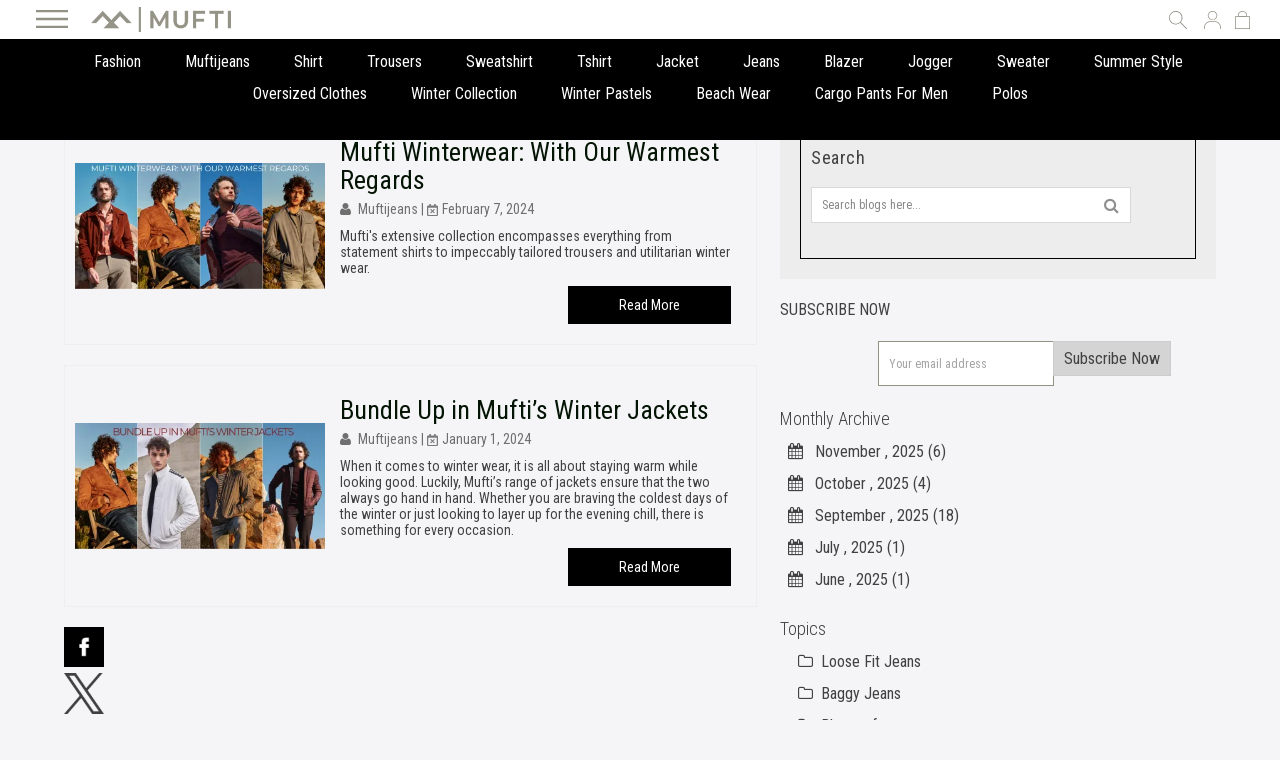

--- FILE ---
content_type: text/html; charset=UTF-8
request_url: https://www.muftijeans.in/blog/tag/reversible-jacket
body_size: 41794
content:
 <!doctype html><html lang="en"><head ><!-- Google Tag Manager --><script>
    (function(w,d,s,l,i){w[l]=w[l]||[];w[l].push({'gtm.start':
            new Date().getTime(),event:'gtm.js'});var f=d.getElementsByTagName(s)[0],
        j=d.createElement(s),dl=l!='dataLayer'?'&l='+l:'';j.async=true;j.src=
        'https://www.googletagmanager.com/gtm.js?id='+i+dl;f.parentNode.insertBefore(j,f);
    })(window,document,'script','dataLayer','GTM-MSRCMPP');</script><!-- End Google Tag Manager -->  <meta charset="utf-8"/>
<meta name="title" content="Reversible Jacket - Mufti Blog - Men&#039;s Fashion Trends and Lifestyle Tips"/>
<meta name="robots" content="INDEX,FOLLOW"/>
<meta name="viewport" content="width=device-width, initial-scale=1"/>
<meta name="format-detection" content="telephone=no"/>
<meta name="twitter:card" content="summary_large_image"/>
<meta name="twitter:site" content="@muftijeans"/>
<meta name="twitter:title" content="Reversible Jacket - Mufti Blog - Men's Fashion Trends and Lifestyle Tips"/>
<meta name="twitter:image" content="https://d3an4ey39l1b64.cloudfront.net/static/version1763744183/frontend/Muftijeans/theme/en_US/images/logo.svg"/>
<meta name="twitter:url" content="https://www.muftijeans.in/id/76/"/>
<meta property="og:title" content="Reversible Jacket - Mufti Blog - Men's Fashion Trends and Lifestyle Tips"/>
<meta property="og:image" content="https://d3an4ey39l1b64.cloudfront.net/static/version1763744183/frontend/Muftijeans/theme/en_US/images/logo.svg"/>
<meta property="og:url" content="https://www.muftijeans.in/id/76/"/>
<title>Reversible Jacket - Mufti Blog - Men&#039;s Fashion Trends and Lifestyle Tips</title>
<link  rel="stylesheet" type="text/css"  media="all" href="https://d3an4ey39l1b64.cloudfront.net/static/version1763744183/_cache/merged/7aad72fc4b9e86c5a1dce2ec4163da7a.min.css" />
<link  rel="stylesheet" type="text/css"  media="screen and (min-width: 768px)" href="https://d3an4ey39l1b64.cloudfront.net/static/version1763744183/frontend/Muftijeans/theme/en_US/css/styles-l.min.css" />
<link  rel="stylesheet" type="text/css"  media="print" href="https://d3an4ey39l1b64.cloudfront.net/static/version1763744183/frontend/Muftijeans/theme/en_US/css/print.min.css" />
<link  rel="stylesheet" type="text/css"  media="all" href="https://d3an4ey39l1b64.cloudfront.net/static/version1763744183/_cache/merged/fb8a9252c0c79f7d625a6613f6af350b.min.css" />



<link rel="preload" as="font" crossorigin="anonymous" href="https://d3an4ey39l1b64.cloudfront.net/static/version1763744183/frontend/Muftijeans/theme/en_US/fonts/opensans/light/opensans-300.woff2" />
<link rel="preload" as="font" crossorigin="anonymous" href="https://d3an4ey39l1b64.cloudfront.net/static/version1763744183/frontend/Muftijeans/theme/en_US/fonts/opensans/regular/opensans-400.woff2" />
<link rel="preload" as="font" crossorigin="anonymous" href="https://d3an4ey39l1b64.cloudfront.net/static/version1763744183/frontend/Muftijeans/theme/en_US/fonts/opensans/semibold/opensans-600.woff2" />
<link rel="preload" as="font" crossorigin="anonymous" href="https://d3an4ey39l1b64.cloudfront.net/static/version1763744183/frontend/Muftijeans/theme/en_US/fonts/opensans/bold/opensans-700.woff2" />
<link rel="preload" as="font" crossorigin="anonymous" href="https://d3an4ey39l1b64.cloudfront.net/static/version1763744183/frontend/Muftijeans/theme/en_US/fonts/Luma-Icons.woff2" />
<link  rel="icon" type="image/x-icon" href="https://cdn.muftijeans.in/media/favicon/stores/1/favicon_1.ico" />
<link  rel="shortcut icon" type="image/x-icon" href="https://cdn.muftijeans.in/media/favicon/stores/1/favicon_1.ico" />
<input type="hidden" value="true" id="disablePrefetch"/>
<input type="hidden" value="true" id="disableUniversalCookie"/>
<meta name="p:domain_verify" content="6u81wFGyrJrGxUQmUKgYHjZHvxudkWWo"/>
<meta name="google-site-verification" content="BaylKQFecuyMjXFmIOJNtNP0nVZE7ijQhtX4uJPer6A" />
<meta name="facebook-domain-verification" content="yyehg4kpch6ge5rq5xyr7qxd52ts4y" />

<style>
.header ul.topinrrht li.lgnbx {
    padding: 0;
}

.header ul.topinrrht li.lgnbx > .dropdown-toplinks {
    padding: 0 5px;
}

.header .dropdown-toplinks .dropdown-menu {
    top: 100% !important;
}

.cms-home ul.topinrrht li.lgnbx a {
    background-position: center center !important;
}
.footerbtm:has(.inrbx_wdth:empty) {
    padding-top: 0;
    padding-bottom: 0;
}
.item-card__quickBuy {
    bottom: 8px  !important;
}
.swatch_listing .swatch-attribute.mufti_colourgroup .swatch-option {
    border-color: #414042 !important;
}
body .product-info-main .swatch-attribute.mufti_colourgroup .swatch-option:hover, body .product-info-main .swatch-attribute.mufti_colourgroup .swatch-option.selected {
box-shadow: none !important;
}

@media (min-width: 1000px) {
.product-info-swiper-root {
    display:none;
}
}
.cartresultMarquee {
    width: 100% !important;
}
.homepage-product-slider .products-widget-product-grid .slick-slide .item.product.product-item {
    margin-bottom: 5px !important;
}
.newarrivals-sale-txt {
    gap: 6px;
}
.products-grid .buyfree-label {
    font-style: normal !important;
}
.minicart-items-wrapper .minicart-items .product-item .price-container .buyfree-label {
    font-style: normal !important;
}
.gst-price-wrapper .gst-text {
    border-radius: 3px;
    font-weight: 300;
}
ul.btmlnklst li.footer-logo-muftijeans {
    padding-right: 0 !important;
}

ul.btmlnklst li.footer-logo-muftijeans img {
    max-width: 155px !important;
}
 ul.topinrrht li.srcbx a.srchbx {
    background-size: 75% !important;
}
.newarrivals-sale-lft a {
    align-items: flex-start  !important;
}

.newarrivals-sale-rht {
    border-left: 0 !important;
}
ul.topinrrht li.lgnbx a {
    background-size: 70% !important;
}

ul.topinrrht li.shpng_bag a.showcart {
    background-size: 53% !important;
    margin-top: 0 !important;
}

.hamburger-box img {
    width: 32px !important;
    height: 20px !important;
}
.banner-slider-top .slick-slide > div {
    display: inline-flex;
}

.banner-slider-top .slick-slide {
    display: inline-flex;
}
.newarrivals-sale-txt {
    margin-top: 0  !important;
 margin-bottom: 0  !important;
}

.newarrivals-sale-lft {
    display: flex;
}


.newarrivals-sale {
    display: flex;
}

.newarrivals-sale > div {
    display: flex;
}
.banner-slider-top .slick-slide > div {
    display: inline-flex;
}

.banner-slider-top .slick-slide {
    display: inline-flex;
}
.toggle-btn {
    border: 1px solid transparent !important;
}
.products-grid .product-item-info .product-item-details .product-price-mufti .price-box:not(.price-final_price) {
    display: none;
}
body .acc-nomenu ul.menulink li{
    padding: 5px 0px !important;
}

ul.menujoinus a {
    margin-left: 0;
}

.catalog-product-view .swatch-option-tooltip {
    display: none !important;
}
.product-info-main .old-price.sly-old-price.no-display { font-size: 16px !important; }
.product-info-main .product-info-price {    margin-top: 5px;}
@media only screen and (max-width: 767px) {
    .product-info-main .old-price.sly-old-price.no-display {
         padding-top: unset !important; 
    }
.product-info-main .product-info-price {    margin-top: 6px;}
}
.delivery-box {display: inline-block; }
@media only screen and (max-width: 600px) {
  .contact-form-content .control .input-text {
    width: 98%;
  }
}

@media (max-width: 768px) {
    .catalog-leftnav-top.stick-active.ticker-active .block.filter.active {
         top: 70px !important;
    }
.contact-form-content {
    width: 360px !important;
}
.mufti-jeans-explore-mid {
    width: 99% !important;
   padding-right: 1%;
}
</style>

 <style>
.category8724 h1 {
    text-transform: math-auto !important;
}

.post-short-description {
    max-width: 100%;
    font-size: 14px;
}

a.label.label-default.tags-list {
    padding: 5px;
    font-size: 12px !important;
}

.mpblog-search .control {
    background: #fff;
    border: 1px solid #d8d8d8;
    width: 100%;
}

.mpblog-search .input-text {
    width: 95%;
    border: unset;
}

.mpblog-search .input-text:focus,
.mpblog-search .input-text:hover {
    border: unset !important;
}

.mpblog-search .actions {
    position: relative;
}

.mpblog-search button.action.search {
    position: absolute;
    right: 10px;
    top: -31px;
}

.mpblog-post-view .page-main .page-title-wrapper .page-title {
    font: initial;
}

@media only screen and (max-width:580px) {
    .checkout-index-index .modal-popup .modal-inner-wrap {
        margin-left: auto !important;
        margin-right: auto !important;
        left: 0 !important;
        right: 0 !important;
        width: 100%;
        min-width: 0;
    }

}

section.cart-checkout-offer11 {
    color: unset;
    background: unset;
    margin-top: unset;
    line-height: unset;
    width: unset;
    float: unset;
    padding: 4px;
}

@media only screen and (max-width: 767px) {

    section.cart-checkout-offer11 {
        padding: unset;
        margin-top: 0px !important;
    }

}

.payment-method-title.field.choice+div {
    display: none;
}

.mpinstagramfeed-header h3 {
    display: none
}


.newarrivals-sale-lft a {
    padding: 0% 0;
    display: inline-block;
    color: #fff;
    font-size: 90px;
    line-height: 84px;
    text-shadow: 2px 2px 10px #000;
}

.newarrivals-sale-rht a {
    padding: 0% 0;
    display: inline-block;
    color: #fff;
    font-size: 90px;
    line-height: 160px;
    text-shadow: 2px 2px 10px #000;
}

.newarrivals-sale-rht {
    width: calc(50% - 0px);
    text-align: center;
    background-size: cover !important;
    border-left: 5px solid #fff;
}

.categorypath-new-arrivals .layer-product-list {
    margin-top: 40px;
}

.categorypath-400050-oversized .layer-product-list {
    margin-top: 40px;
}

ul.header.links {
    width: 180px;
}

.cms-index-index .cart-checkout-offer11 {
    display: block !important;
}

.products-grid.wishlist .tooltip.wrapper {
    position: relative;
    bottom: 14px;
    margin-left: 10px;
}

.products-grid.wishlist .price-as-configured {
    display: flex;
}

.products-grid.wishlist .product-item .old-price {
    margin: 0px 5px;
}

@media (max-width: 1024px) {
    .product-info-main .product-add-form .actions {
        z-index: 98 !important;
    }
}

.mufti-megamenu .mufti-userprofile {
    background: #939185 !important;
}

</style><style>.catalog-product-view .slick-slider .slick-arrow {
    position: absolute;
    top: 50%;
    padding: 0;
    width: 15px;
    height: 22px;
    font-size: 0;
    line-height: 0;
    -webkit-transform: translate(0, -50%);
    -moz-transform: translate(0, -50%);
    -ms-transform: translate(0, -50%);
    transform: translate(0, -50%);
    color: transparent;
    border: none;
    background: url([data-uri]) center no-repeat !important;
    -webkit-transition: background 0.3s;
    -moz-transition: background 0.3s;
    -ms-transition: background 0.3s;
    transition: background 0.3s;
}

.catalog-product-view .slick-slider .slick-arrow:after,
.catalog-product-view .slick-slider .slick-arrow:before {
    content: "";
}

.catalog-product-view .slick-slider .slick-arrow.slick-prev {
    left: 0;
    -webkit-transform: rotate(180deg) translate(0, 50%);
    -moz-transform: rotate(180deg) translate(0, 50%);
    -ms-transform: rotate(180deg) translate(0, 50%);
    transform: rotate(180deg) translate(0, 50%);
}

.homepage-product-slider .products-widget-product-grid .slick-slide .item.product.product-item .product-item-details>a {
    display: block !important;
}

#bf-banner-sliders-top button.slick-next.slick-arrow {
    right: 0px;
}

#bf-banner-sliders-top button.slick-prev.slick-arrow {
    left: 0px;
}

.mufti-jeans-explore-top-nw h2 span {
    z-index: 2;
    padding-right: 10px;
}

button#home-nextSlider {
    right: 0px;
}

button#home-prevSlider {
    left: 0px;
}

body .catalog-leftnav-top.stick-active .mst-nav__apply-button-wrapper {
    top: inherit !important;
}

.facets-values-container {
    max-height: 83% !important;
}

.mpblog-post-view h2.mp-post-title {
    display: none;
}

.catalog-leftnav-top.stick-active .mst-nav__apply-button-wrapper {
    top: inherit !important;
    bottom: 0px !important;
}

.catalog-leftnav-top .mst-nav__apply-button-wrapper {
    top: inherit !important;
    bottom: 0px !important;
}

.catalog-leftnav-top.stick-active .block.filter {
    height: calc(100vh - 146px) !important;
}

.catalog-leftnav-top .block.filter {
    height: calc(100vh - 140px) !important;
}

@media (max-width:400px) {
    .catalog-leftnav-top .block.filter {
        height: calc(100vh - 80px) !important;
    }

    .mst-nav__apply-button-wrapper .mst-nav__apply-button button {
        padding: 14px 50px !important;
    }

    .mst-nav__apply-button-wrapper .mst-nav__apply-button .items {
        min-width: fit-content !important;
        padding: 0 3px !important
    }
}

@media (max-width:326px) {
    .mst-nav__apply-button-wrapper .mst-nav__apply-button button {
        padding: 14px 39px !important;
    }
}

.catalog-product-view .swatch-attribute.size .swatch-attribute-selected-option:after {
    display: none
}


@media only screen and (max-width: 767px) {
.catalog-leftnav-top .modes-desktop {
    display: none;
}
    .account .sidebar.sidebar-main {
        position: absolute !important;
    }

    html .account.page-layout-2columns-left .column.main {
        float: right !important;
        position: relative !important;
        padding-top: 60px;
    }

    .account.page-layout-2columns-left .page-main .page-title-wrapper .page-title span {
        display: none !important;
    }

    html .account .block-collapsible-nav {
        background: none;
        box-shadow: none;
        overflow-x: unset;
    }
}
@media only screen and (max-width: 767px) {
    .block.block-collapsible-nav {
        display: none !important;
    }

    .account .block-collapsible-nav.active {
        display: block !important;
    }

    .rightArea.userArea .action-close:before {
        color: #fff !important;
    }

    .cms-home #maincontent {
        overflow: hidden;
    }

    header.page-header {
        background: #f5f5f7 !important;
    }
}

@media only screen and (max-width: 1680px) {
    .sales-order-history .order-item-image {
        width: 20% !important;
    }
}

.catalog-product-view .top-container {
    display: none !important;
}

.hidden {
    display: none;
}

.products-grid .product-item-info .product.details.product-item-details .product-item-link {
    max-width: 100% !important;
}
.cart-checkout-offer11{
    font-size: 15px !important;
}
.search-static-block .products-grid .product-item-info .product.details.product-item-details .price-box .price-label1 {
    font-size: 12px !important;
}
.main-product-section .product-info-main .buyfree-label {
    font-style: normal !important;
    line-height: 22px !important;
    font-size: 16px !important;
}
.mufti-addons-links .wish_ico_added {
    width: 18px !important;
    height: 18p !importantx;
}

@media only screen and (max-width: 767px) {
.mufti-addons-links .wish_ico_added {
    width: 15px !important;
    height: 15px !important;
}

.mufti-addons-links .share_wshbx.wishlist_ico .towishlist {
    width: 20px !important;
margin-left:5px !important;
}


    .bottom-staticbar .lgnbx .dropdown-toplinks .dropdown-toggle svg {
        width: 16px;
        height: 16px;
    }

    .bottom-staticbar a svg {
        width: 18px;
        height: 18px;
    }

    .bottom-staticbar .hdrbtm_btm .hmbrgrmnu .hamburger-box {
        font-size: 12px;
        height: 40px !important;
    }

    .bottom-staticbar .actions-search-mufti a {
        height: 42px;
    }

    .bottom-staticbar a {
        height: 40px !important;
    }

    .bottom-staticbar-root {}

    .footerbtm .mbl_logo {}

    .footerbtm .mbl_logo img {
        max-width: 150px;
        height: auto;
    }

    .products-grid .product-item-info .product.details.product-item-details .product-item-link {
        max-width: 100% !important;
    }

    .catalog-leftnav-top .toolbar.toolbar-products:before {
        display: none !important;
    }

    .catalog-leftnav-top .toolbar.toolbar-products:after {
        display: none !important;
    }

    .catalog-leftnav-top .toolbar.toolbar-products {
        display: inline-block;
    }

    .modes-desktop .dot-container {
        width: 100%;
    }

    .catalog-leftnav-top .modes-desktop {
        width: 100%;
    }

    #maincontent {
        width: 100% !important;
        padding: 0 8px;
        box-sizing: border-box;
    }

    .catalog-leftnav-top.stick-active .toolbar.toolbar-products {
        padding-left: 10px !important;
        padding-right: 10px !important;
        box-sizing: border-box;
        display: block;
        width: 100%;
    }

    .gst-price-wrapper .gst-text {
        font-size: 12px;
    }

    .products-grid .buyfree-label {
        line-height: 1.5;
    }

    .product-item .price-box .price {
        line-height: 1.5;
    }

    .price-label1 {
        line-height: 1.5 !important;
    }

    .products-grid .buyfree-label {
        line-height: 1.5 !important;
    }

    .catalog-leftnav-top.stick-active .toolbar.toolbar-products {
        width: 100% !important;
        padding: 5px 8px !important;
    }

    .catalog-product-view .product.media {
        min-height: auto !important;
    }

    .mufti-addons-links {
        background: transparent !important;
    }

    .mufti-addons-links .share_wshbx.share_icon_li .share_icon {
        height: 18px !important;
        background-position: center 3px !important;
    }

    .mufti-addons-links .actions-link .share_wshbx {
        display: inline-flex;
    }


    .mufti-addons-links .wish_ico {
        height: 18px !important;
        background-position: center 3px !important;
    }

    .share_wshbx.wishlist_ico button.action.ajax-register-link {
        display: inline-flex;
    }
.bottom-staticbar-root {
    padding-bottom: 10px;
}
.main-product-section .product-info-main .buyfree-label {
    line-height: 23px !important;
}
.btm-f-btn .toolbar.toolbar-products .toggle-button span {
    font-size: 0  !important;
}

.btm-f-btn .toolbar.toolbar-products .toggle-button span:after {
    content: "Filter";
    font-size: 10px  !important;
}
}
.product.attribute.description .value.expanded ul li::marker {
    font-size: inherit !important;
    display: block;
}
.product.attribute.description .value.expanded {
    -webkit-line-clamp: unset !important;
}
.product.attribute.description .value.expanded ul{
    padding-left: 20px;
}

.swatch_listing .swatch-attribute.size {
    min-height: max-content !important;
}
.catalog-category-view .swatch_listing .swatch-attribute.size .swatch-option.text {
    display: inline-block !important;
}
.catalog-category-view .swatch_listing .swatch-attribute.size .swatch-option.text.disabled {
    display: none !important;
}

.ftrrht .sclbxnw {
    list-style: none !important;
}
.ftrrht ul {
    padding-left: 0 !important;
}



.sclbxbtm .sclbxnw li:last-child {
    display: none;
}
.sclbxbtm .sclbxnw li:nth-last-child(2) {
   display: none;
}

.account .block-collapsible-nav-content ul.nav.items li.nav.item.logout-wishlist-list a {
    gap: 10px !important;
    align-items: center;
}

.account .block-collapsible-nav-content ul.nav.items li.nav.item.logout-wishlist-list a:before {
    transform: rotate(-90deg);
}
</style>    <link rel="preconnect" href="https://fonts.googleapis.com" /><link rel="preconnect" href="https://fonts.gstatic.com" crossorigin /><link rel="stylesheet" href="https://fonts.googleapis.com/css2?family=Roboto+Condensed:wght@300;400;700&display=swap" /><meta name="google-site-verification" content="googlecb8d2cd7f72f5378" /><!-- Global site tag (gtag.js) - Google Ads: 792747482 --><script async src="https://www.googletagmanager.com/gtag/js?id=AW-792747482"></script>  <link rel="stylesheet" type="text/css" media="all" href="https://d3an4ey39l1b64.cloudfront.net/static/version1763744183/frontend/Muftijeans/theme/en_US/css/custom.min.css" />      <link rel="prefetch" as="script" href="https://d3an4ey39l1b64.cloudfront.net/static/version1763744183/frontend/Muftijeans/theme/en_US/magepack/bundle-common.min.js"/>    <script data-deferjs="false" src="https://fastrr-boost-ui.pickrr.com/assets/js/channels/magento.js" src_type="url" ></script><link href="https://fastrr-boost-ui.pickrr.com/assets/styles/shopify.css" rel="stylesheet" type="text/css" media="all" >   <style type="text/css"> .mp-blog-review-title { text-align: center; } #mp-blog-review { position: relative; height: 65px; } #mp-blog-review div { padding: 10px 20px; color: #ffffff; cursor: pointer; width: 120px; text-align: center; position: absolute; margin-top: 10px; } .mp-blog-like { background-color: #6AA84F; left: 33%; } .mp-blog-dislike { background-color: #EC3A3C; left: 52%; } @media (max-width: 1024px) { .mp-blog-like { left: 28%; } } @media (max-width: 768px) { .mp-blog-like { left: 20%; } } @media (max-width: 375px) { .mp-blog-like { left: 0; } } .mp-blog-new-post { height: 60px; } .mp-blog-new-post button { float: right; margin: 10px; padding: 10px 30px } .post-item-wraper { position: relative; } .post-info-action { display: flex; position: absolute; float: right; right: 10px; top: 10px; } .post-info-action div { margin: 0 10px; width: 25px; cursor: pointer; } #mpblog-list-container a { text-decoration: none; } .post-view-image { text-align: center; } @media (min-width: 769px){ .page-layout-2columns-right .column.main { width: 60.16666667%; float: left; -ms-flex-order: 1; -webkit-order: 1; order: 1; } .page-layout-2columns-right .sidebar-main { width: 39.83333333%; float: left; -ms-flex-order: 1; -webkit-order: 1; order: 1; } } .mp-post-info { color: #999999; line-height: 18px; margin: 0; font-size: 14px; padding-top: 6px; } .btn { height: 35px; } .sidebar-main .action.subscribe { margin-top: 0px; } #maincontent { clear: both; width: 90%; max-width: 1850px; margin: 0px auto; padding-top: 30px; } .autocomplete-suggestions{ width: 473px !important; } /*Post List Content Css*/ .post-info-wraper h2.mp-post-title a, .about-admin h4.admin-title a, .mp-post-meta-info, .mp-post-info a.mp-info, ul.menu-categories a.list-categories:hover, .products-same-post a.product-item-link:hover, a.mp-relate-link, .mpblog-product-name { color: #041404 !important; } a.label.label-default.tags-list:hover, a.label.label-default.tags-list:focus { background: #041404; color: #fff !important; } .list-post-tabs a { background: #fbfbfb; color: #041404; } /*Site Map CSS*/ .mp-sidebar a.sitemap-link, .menu-archives a.list-archives:hover { text-decoration: none !important; color: #041404 !important; } .mp-sidebar .row div { width: 100%; } /*Comment CSS*/ button.default-cmt__content__cmt-block__cmt-box__cmt-btn__btn-submit { background: #041404 !important; color: #fff; border-color: #999 !important; } span.cmt-row__cmt-username { font-weight: 600; color: #041404; } a.interactions__btn-actions.mpblog-like { color: #333333 } a.interactions__btn-actions.mpblog-liked { color: #041404; } a.interactions__btn-actions { color: #041404; } /*Widget CSS*/ .widget-title a { color: #041404; font-size: 26px; } /*Author CSS*/ .author-name h3 { color: #041404; text-align: center; }</style></head><body data-container="body" data-mage-init='{"loaderAjax": {}, "loader": { "icon": "https://d3an4ey39l1b64.cloudfront.net/static/version1763744183/frontend/Muftijeans/theme/en_US/images/loader-2.gif"}}' id="html-body" class="mst-nav__theme-magento-blank mst-nav__theme-magento-luma mst-nav__theme-muftijeans-theme mpblog-tag-view page-layout-2columns-right"><!-- Google Tag Manager (noscript) --><noscript><iframe src="https://www.googletagmanager.com/ns.html?id=GTM-MSRCMPP" height="0" width="0" style="display:none;visibility:hidden"></iframe></noscript><!-- End Google Tag Manager (noscript) -->          <div class="cookie-status-message" id="cookie-status">The store will not work correctly in the case when cookies are disabled.</div>     <noscript><div class="message global noscript"><div class="content"><p><strong>JavaScript seems to be disabled in your browser.</strong> <span> For the best experience on our site, be sure to turn on Javascript in your browser.</span></p></div></div></noscript>              <div class="page-wrapper"><header class="page-header"><div class="header content header-transparent">   <div class="hdrbtm"><div class="inrbx_wdth"><div class="inrbx_inr"><div class="header-left"><div class="hdrbtm_btm"><div class="hdrbtmrht"><div class="hmbrgrmnu"><div class="hamburger-box"> <img src="https://cdn.muftijeans.in/media/icons/menu.svg" alt="Mufti Jeans" width="40" height="31"/></div></div><div class="topnavouter"> <div> <div id="modal"><div class="modal-body-content"> <div data-content-type="html" data-appearance="default" data-element="main" data-decoded="true"><div class="acc">

        <div class="acc-nomenu">
                <ul class="menulink megasubmenu">
                        <li><a title="Home" href="https://www.muftijeans.in/"><span>Home</span></a></li>
                        <li class="first"><a title="All Products" href="https://www.muftijeans.in/all-products.html"><span>All Products</span></a></li>
                        <li class="first"><a title="New Arrivals (AW &lsquo;25)" href="https://www.muftijeans.in/new-arrivals.html"><span>New Arrivals (AW &lsquo;25)</span></a></li>
                        <li class="first"><a title="Yin &amp; Yang" href="https://www.muftijeans.in/yin-yang.html"><span>Yin &amp; Yang</span></a></li>
                        <li><a title="All Same" href="https://www.muftijeans.in/all-same-matching-outfits-for-men.html"><span>All
                                        Same</span></a></li>
                        <li><a title="400050 (Oversized)" href="https://www.muftijeans.in/400050-oversized.html"><span>4
                                        TRIPLE O FIVE O (Oversized)</span></a></li>
                        
                        <li class="submenu-content">
                                <h3><a title="Shirts" href="https://www.muftijeans.in/shirts-for-men.html"><span>Shirts</span></a></h3>
                        </li>
                         <li class="submenu-content">
                                <h3><a title="T-Shirts" href="https://www.muftijeans.in/t-shirts-for-men.html"><span>T-Shirts</span></a>
                                </h3>
                        </li>
                        <li class="submenu-content">
                                <h3><a title="Jeans" href="https://www.muftijeans.in/jeans-for-men.html"><span>Jeans</span></a></h3>
                        </li>
                        <li class="first"><a title="Winterwear" href="https://www.muftijeans.in/winter-wear-for-men.html"><span>Winterwear</span></a>
                        </li>
                        <li class="first"><a title="Polos" href="https://www.muftijeans.in/polos.html"><span>Polos</span></a>
                        </li>
                        <li class="first"><a title="Linen" href="https://www.muftijeans.in/linen.html"><span>Linen</span></a>
                        </li>
                        <li class="first"><a title="Cargos" href="https://www.muftijeans.in/cargo-pants-for-men.html"><span>Cargos</span></a>
                        </li>
                        <li class="first"><a title="Trousers" href="https://www.muftijeans.in/trousers-for-men.html"><span>Trousers</span></a>
                        </li>
                        <!--<li class="submenu-content">
                                <h3><a title="Jackets" href="https://www.muftijeans.in/jackets-for-men.html">Jackets</a>
                                </h3>
                        </li>
                       
                        <li class="submenu-content">
                                <h3><a title="Sweaters" href="https://www.muftijeans.in/sweaters-for-mens.html">Sweaters</a>
                                </h3>
                        </li>
                        <li class="submenu-content">
                                <h3><a title="Sweatshirts" href="https://www.muftijeans.in/sweatshirts-for-men.html">Sweatshirts</a>
                                </h3>
                        </li>-->
                        
                </ul>
        </div>

        <div class="acc-nomenu moremenu">
                <ul class="menulink megasubmenu">
                        <li class="first"><a title="Flatknits" href="https://www.muftijeans.in/flatknits-for-men.html"><span>Flatknits</span></a>
                        </li>
                        <li class="first"><a title="Shorts" href="https://www.muftijeans.in/shorts-for-men.html"><span>Shorts</span></a></li>
                         <li class="first">
                                <a title="Jackets" href="https://www.muftijeans.in/jackets-for-men.html"><span>Jackets</span></a>                                
                        </li>
                       
                        <li class="first">
                                <a title="Sweaters" href="https://www.muftijeans.in/sweaters-for-mens.html"><span>Sweaters</span></a>                               
                        </li>
                        <li class="first">
                                <a title="Sweatshirts" href="https://www.muftijeans.in/sweatshirts-for-men.html"><span>Sweatshirts</span></a> 
                        </li>
                </ul>
        </div>

        <div class="acc-nomenu">
                <ul class="menulink">
                        <li>
                                <div class="moreplus"><span>More</span></div>
                        </li>
                </ul>
        </div>

        <div class="acc-nomenu">
                <ul class="menulink megasubmenu">

                       <!-- <li class="first"><a title="Winter Pastels"
                                        href="https://www.muftijeans.in/winter-pastels.html">Winter
                                        Pastels</a></li>-->
                        <li class="first"><a title="Upto 50% Off" href="https://www.muftijeans.in/mufti-sale.html"><span>Sale <em style="color:#078426;font-size: 16px;">Flat 50% Off</em></span></a></li>
                        
                        <li class="first"><a title="Print Studio" href="https://www.muftijeans.in/print-studio.html"><span>Print Studio</span></a>
                        </li>
                        <!--<li class="first"><a title="The Denimverse"
                                        href="https://www.muftijeans.in/the-denimverse.html">The
                                        Denimverse</a></li>-->
                        <li class="first"><a title="The Sunday Brunch Edit" href="https://www.muftijeans.in/the-sunday-brunch-edit.html"><span>The
                                        Sunday Brunch
                                        Edit</span></a></li>
                        <li class="first"><a title="The Party Edit" href="https://www.muftijeans.in/the-party-edit.html"><span>The
                                        Party Edit</span></a></li>
                        <li><a href="https://stores.muftijeans.in/" title="Store Locator"><span>Store
                                        Locator</span></a>
                        </li>
                </ul>
        </div>
</div></div> <div class="joinus"> <ul class="menujoinus"><li><div class="joinus"><a href="#" class="ajax-register-link">SIGN IN</a></div></li></ul></div></div><style> .mufti-megamenu.modal-slide { left: 0; right: inherit; width: 340px; } .mufti-megamenu.modal-slide .modal-inner-wrap { transform: translateX(-100%); -webkit-transform: translateX(-100%); } .mufti-megamenu.modal-slide._show .modal-inner-wrap { transform: translateX(0%); -webkit-transform: translateX(0%); } .mufti-megamenu .acc-nomenu ul.menulink li a { font-size: 18px; } @media only screen and (max-width: 768px) { .mufti-megamenu.modal-slide._inner-scroll .modal-inner-wrap { display: flex; } }</style></div></div> </div></div></div><div class="logobx"> <a href="https://www.muftijeans.in/" title="Muftijeans"  id="mufti-logo-inner"><img src="https://cdn.muftijeans.in/media/icons/new_logo_mufti.png " alt="Muftijeans" width="240" height="31"/></a> </div></div><div class="header-right"><ul class="topinrrht"><li class="srcbx"><div class="search-form not-full"><div class="srchbxnw"><div class="srchbninr"><div class="srchhdng"><a class="closesrch" href="#"></a></div><div class="srchfrmbx"><div class="form-search-mufti">  <div class="block block-search"><div class="block block-title"><strong>Search</strong></div><div class="block block-content"><form class="form minisearch" id="search_mini_form" action="https://www.muftijeans.in/catalogsearch/result/" method="get"> <div class="field search"><label class="label" for="search" data-role="minisearch-label"><span>Search</span></label> <div class="control"><input id="search" data-mage-init='{ "quickSearch": { "formSelector": "#search_mini_form", "url": "", "destinationSelector": "#search_autocomplete", "minSearchLength": "3" } }' type="text" name="q" value="" placeholder="Search&#x20;entire&#x20;store&#x20;here..." class="input-text" maxlength="128" role="combobox" aria-haspopup="false" aria-autocomplete="both" autocomplete="off" aria-expanded="false"/><div id="search_autocomplete" class="search-autocomplete"></div> <div class="nested"><a class="action advanced" href="https://www.muftijeans.in/catalogsearch/advanced/" data-action="advanced-search">Advanced Search</a></div>  <div id="search-static-block" class="search-static-block"><style>#html-body [data-pb-style=T6YT9R6],#html-body [data-pb-style=TU0N8JL]{justify-content:flex-start;display:flex;flex-direction:column;background-position:left top;background-size:cover;background-repeat:no-repeat;background-attachment:scroll}</style><div data-content-type="row" data-appearance="contained" data-element="main"><div data-enable-parallax="0" data-parallax-speed="0.5" data-background-images="{}" data-background-type="image" data-video-loop="true" data-video-play-only-visible="true" data-video-lazy-load="true" data-video-fallback-src="" data-element="inner" data-pb-style="TU0N8JL"><h3 data-content-type="heading" data-appearance="default" data-element="main">Most Popular</h3><div data-content-type="text" data-appearance="default" data-element="main"><ul>
<li><a tabindex="0" href="https://www.muftijeans.in/jeans-for-men.html">Jeans</a></li>
<li id="VPHAO8H"><a tabindex="0" href="https://www.muftijeans.in/shirts-for-men.html">Shirts</a></li>
<li><a tabindex="0" href="https://www.muftijeans.in/t-shirts-for-men.html">T shirt</a></li>
<li><a tabindex="0" href="https://www.muftijeans.in/cargo-pants-for-men.html">Cargo</a></li>
<li><a tabindex="0" href="https://www.muftijeans.in/linen.html">Linen</a></li>
</ul></div></div></div><div data-content-type="row" data-appearance="contained" data-element="main"><div data-enable-parallax="0" data-parallax-speed="0.5" data-background-images="{}" data-background-type="image" data-video-loop="true" data-video-play-only-visible="true" data-video-lazy-load="true" data-video-fallback-src="" data-element="inner" data-pb-style="T6YT9R6"><h3 data-content-type="heading" data-appearance="default" data-element="main">Trending This Week</h3><div data-content-type="text" data-appearance="default" data-element="main"><ul>
<li><a tabindex="0" href="https://www.muftijeans.in/catalogsearch/result/?q=White+shirt">White Shirt</a></li>
<li id="VPHAO8H"><a id="DB8H1VK" tabindex="0" href="https://www.muftijeans.in/catalogsearch/result/?q=black+shirt">Black Shirt</a></li>
<li><a tabindex="0" href="https://www.muftijeans.in/catalogsearch/result/?q=black+jeans">Black Jeans</a></li>
<li><a tabindex="0" href="https://www.muftijeans.in/shirts-for-men/denim-shirts.html">Denim Shirt</a></li>
<li><a href="https://www.muftijeans.in/jeans-for-men/loose-fit-jeans.html">Loose Fit Jeans</a></li>
</ul></div></div></div> <div class="search-product-items"> <div class="search-product-item"><a href="https://www.muftijeans.in/green-textured-check-slim-fit-casual-shirt-mfs-16474-v-green.html" class="product photo product-item-photo" tabindex="0"><span class="product-image-container" style="width: 300px;"><span class="product-image-wrapper" style="padding-bottom: 125%;"><img class="product-image-photo" src="https://cdn.muftijeans.in/media/catalog/product/a/w/aw25_lot11_mfs-16474-v-04-green_1_mfs-16474-v-04-green.jpg?width=265&height=265&store=default&image-type=image" loading="lazy" width="300" height="375" alt="Green Textured Check Slim Fit Casual Shirt"></span></span></a> <div class="product details product-item-details"><a class="product-item-link" title="Green Textured Check Slim Fit Casual Shirt" href="https://www.muftijeans.in/green-textured-check-slim-fit-casual-shirt-mfs-16474-v-green.html" style="max-width: 77px; overflow: hidden; white-space: nowrap; text-overflow: ellipsis; display: inline-block;" tabindex="0">Green Textured Check Slim Fit Casual Shirt</a> <div class="product-price-mufti listtop"><div class="price-box" style="display: none;"></div><div class="price-box price-final_price" data-role="priceBox" data-product-id="120997" data-price-box="product-id-120997"><span class="normal-price special-price" style="display: flex;"><span class="price-label1">MRP:</span> <span class="price-container price-final_price tax weee"><span id="old-price-120997-final_price" data-price-amount="2499" data-price-type="finalPrice" class="price-wrapper "><span class="price">₹2,499</span></span></span></span>   </div><div class="gst-price-wrapper" style="display:none;"><span class="gst-text">GST Benefit Included</span></div></div></div></div> <div class="search-product-item"><a href="https://www.muftijeans.in/black-woolen-overcoat-mfj-1397-v-black.html" class="product photo product-item-photo" tabindex="0"><span class="product-image-container" style="width: 300px;"><span class="product-image-wrapper" style="padding-bottom: 125%;"><img class="product-image-photo" src="https://cdn.muftijeans.in/media/catalog/product/a/w/aw25_lot11_mfj-1397-v-01-black_1_mfj-1397-v-01-black.jpg?width=265&height=265&store=default&image-type=image" loading="lazy" width="300" height="375" alt="Black Woolen Overcoat"></span></span></a> <div class="product details product-item-details"><a class="product-item-link" title="Black Woolen Overcoat" href="https://www.muftijeans.in/black-woolen-overcoat-mfj-1397-v-black.html" style="max-width: 77px; overflow: hidden; white-space: nowrap; text-overflow: ellipsis; display: inline-block;" tabindex="0">Black Woolen Overcoat</a> <div class="product-price-mufti listtop"><div class="price-box" style="display: none;"></div><div class="price-box price-final_price" data-role="priceBox" data-product-id="121003" data-price-box="product-id-121003"><span class="normal-price special-price" style="display: flex;"><span class="price-label1">MRP:</span> <span class="price-container price-final_price tax weee"><span id="old-price-121003-final_price" data-price-amount="7499" data-price-type="finalPrice" class="price-wrapper "><span class="price">₹7,499</span></span></span></span>   </div><div class="gst-price-wrapper" style="display:none;"><span class="gst-text">GST Benefit Included</span></div></div></div></div> <div class="search-product-item"><a href="https://www.muftijeans.in/beige-suede-sherpa-jacket-mfj-1350-v-beige.html" class="product photo product-item-photo" tabindex="0"><span class="product-image-container" style="width: 300px;"><span class="product-image-wrapper" style="padding-bottom: 125%;"><img class="product-image-photo" src="https://cdn.muftijeans.in/media/catalog/product/n/e/newshoot_lot9_mfj-1350-v-88-beige_1_mfj-1350-v-88-beige.jpg?width=265&height=265&store=default&image-type=image" loading="lazy" width="300" height="375" alt="Beige Suede Sherpa Jacket"></span></span></a> <div class="product details product-item-details"><a class="product-item-link" title="Beige Suede Sherpa Jacket" href="https://www.muftijeans.in/beige-suede-sherpa-jacket-mfj-1350-v-beige.html" style="max-width: 77px; overflow: hidden; white-space: nowrap; text-overflow: ellipsis; display: inline-block;" tabindex="0">Beige Suede Sherpa Jacket</a> <div class="product-price-mufti listtop"><div class="price-box" style="display: none;"></div><div class="price-box price-final_price" data-role="priceBox" data-product-id="121007" data-price-box="product-id-121007"><span class="normal-price special-price" style="display: flex;"><span class="price-label1">MRP:</span> <span class="price-container price-final_price tax weee"><span id="old-price-121007-final_price" data-price-amount="6999" data-price-type="finalPrice" class="price-wrapper "><span class="price">₹6,999</span></span></span></span>   </div><div class="gst-price-wrapper" style="display:none;"><span class="gst-text">GST Benefit Included</span></div></div></div></div> <div class="search-product-item"><a href="https://www.muftijeans.in/off-white-ultra-loose-fit-original-stretch-mft-33794-v-off-white.html" class="product photo product-item-photo" tabindex="0"><span class="product-image-container" style="width: 300px;"><span class="product-image-wrapper" style="padding-bottom: 125%;"><img class="product-image-photo" src="https://cdn.muftijeans.in/media/catalog/product/a/w/aw25_lot11_mft-33794-v-24-off-white_1_mft-33794-v-24-off-white.jpg?width=265&height=265&store=default&image-type=image" loading="lazy" width="300" height="375" alt="Off White Ultra Loose Fit Original Stretch"></span></span></a> <div class="product details product-item-details"><a class="product-item-link" title="Off White Ultra Loose Fit Original Stretch" href="https://www.muftijeans.in/off-white-ultra-loose-fit-original-stretch-mft-33794-v-off-white.html" style="max-width: 77px; overflow: hidden; white-space: nowrap; text-overflow: ellipsis; display: inline-block;" tabindex="0">Off White Ultra Loose Fit Original Stretch</a> <div class="product-price-mufti listtop"><div class="price-box" style="display: none;"></div><div class="price-box price-final_price" data-role="priceBox" data-product-id="121008" data-price-box="product-id-121008"><span class="normal-price special-price" style="display: flex;"><span class="price-label1">MRP:</span> <span class="price-container price-final_price tax weee"><span id="old-price-121008-final_price" data-price-amount="3399" data-price-type="finalPrice" class="price-wrapper "><span class="price">₹3,399</span></span></span></span>   </div><div class="gst-price-wrapper" style="display:none;"><span class="gst-text">GST Benefit Included</span></div></div></div></div> <div class="search-product-item"><a href="https://www.muftijeans.in/white-woven-shorts-bndr-5045-v-white.html" class="product photo product-item-photo" tabindex="0"><span class="product-image-container" style="width: 300px;"><span class="product-image-wrapper" style="padding-bottom: 125%;"><img class="product-image-photo" src="https://cdn.muftijeans.in/media/catalog/product/r/e/resized_images_lot1_bndr-5045-v-02-white_1_bndr-5045-v-02-white.jpeg?width=265&height=265&store=default&image-type=image" loading="lazy" width="300" height="375" alt="White Woven Shorts"></span></span></a> <div class="product details product-item-details"><a class="product-item-link" title="White Woven Shorts" href="https://www.muftijeans.in/white-woven-shorts-bndr-5045-v-white.html" style="max-width: 77px; overflow: hidden; white-space: nowrap; text-overflow: ellipsis; display: inline-block;" tabindex="0">White Woven Shorts</a> <div class="product-price-mufti listtop"><div class="price-box" style="display: none;"></div><div class="price-box price-final_price" data-role="priceBox" data-product-id="121009" data-price-box="product-id-121009"><span class="normal-price special-price" style="display: flex;"><span class="price-label1">MRP:</span> <span class="price-container price-final_price tax weee"><span id="old-price-121009-final_price" data-price-amount="2199" data-price-type="finalPrice" class="price-wrapper "><span class="price">₹2,199</span></span></span></span>   </div><div class="gst-price-wrapper" style="display:none;"><span class="gst-text">GST Benefit Included</span></div></div></div></div></div></div></div></div><div class="actions"><button type="submit" title="Search" class="action search" aria-label="Search" ><span>Search</span></button></div></form></div></div></div></div></div></div><div class="actions-search-mufti"><a href="#" id="loginPanel" class="srchbx"><span style="display:none;">This is Login Panel</span></a></div></div></li> <li class="lgnbx"><div class="dropdown dropdown-toplinks"><a href="#" class="ajax-register-link dropdown-toggle" data-toggle="dropdown" title="My Account"></a></div></li> <li class="shpng_bag" title="Shopping Bag"><div class="header"> <div data-block="minicart" class="minicart-wrapper quickcart-wrapper minicart-weltpixel"><a class="action showcart minicart__clk" href="https://www.muftijeans.in/checkout/cart/" data-bind="scope: 'minicart_content'"><span class="text">My Cart</span> <!-- ko if: getCartParam('summary_count') --><span class="counter qty empty" data-bind="css: { empty: !!getCartParam('summary_count') == false }, blockLoader: isLoading"><span class="counter-number"><!-- ko text: getCartParam('summary_count') --><!-- /ko --></span> <span class="counter-label"><!-- ko if: getCartParam('summary_count') --><!-- ko text: getCartParam('summary_count') --><!-- /ko --><!-- ko i18n: 'items' --><!-- /ko --><!-- /ko --></span></span> <!-- /ko --><!-- ko ifnot: getCartParam('summary_count') --><span class="counter empty" data-bind="css: { empty: !!getCartParam('summary_count') == false }, blockLoader: isLoading"></span> <!-- /ko --></a>  <div class="block block-minicart block-quickcart empty" data-role="dropdownDialog" data-mage-init='{"dropdownDialog":{ "appendTo":"[data-block=minicart]", "triggerTarget":".showcart", "timeout": "2000", "closeOnMouseLeave": false, "closeOnEscape": true, "triggerClass":"active", "parentClass":"active", "buttons":[]}}' ><div id="minicart-content-wrapper" class="quickcart-content-wrapper" data-bind="scope: 'minicart_content'"><!-- ko template: getTemplate() --><!-- /ko --></div> <style>.sr-d-flex.full-width.flex-center img {display: none !important;}.shiprocket-mini-headless #sr-minicart-buynow-button {background-color: #d4d4d4;border: 1px solid #ccc;color: #414042;display: inline-block;font-weight: 600;padding: 12px 10px 9px;border-radius: 0px;}.shiprocket-mini-headless #sr-minicart-buynow-button .sr-checkout-visible2 {letter-spacing: 1px;font-size: 16px;}#sr-minicart-buynow-button img {display: none !important;}</style></div>   <style> .block-content-quickcart .quickcart-top { background: #000000; color: #FFFFFF; height: 50px; line-height: 50px; } .block-content-quickcart .quickcart-top button.close { height: 50px; } .block-content-quickcart .quickcart-top button.close span { color: #FFFFFF; } .block-content-quickcart .quickcart-top .action.close::before { color: #FFFFFF; } .block-content-quickcart .quickcart-bottom-container .subtotal { background: #F6F6F6; color: #000000; }  .header .quickcart-wrapper .block-quickcart .block-content-quickcart .quickcart-bottom-container .custom-msg-wrapper .custom-msg, .header .quickcart-wrapper .block-quickcart .block-content-quickcart .quickcart-bottom-container .custom-msg-wrapper .custom-msg span{ color: #414042; font-size: 16px; }   #quickcart-custom-msg {
text-align: center;
}  .header .quickcart-wrapper .block-quickcart .block-content-quickcart .quickcart-items-wrapper { height: calc(100% - 255px) !important; }  </style></div></div></li></ul></div></div></div></div>  <style> .li { float: left; background-color: black; display: block; color: white; }</style><nav class="blog-nav-bar"><ul> <li class="blog-menu-list"><li class="level1 category-item ui-menu-item" role="presentation"><a href="https://www.muftijeans.in/blog/category/fashion" class="ui-corner-all" tabindex="-1" role="menuitem"><span>Fashion</span></a></li></li>  <li class="blog-menu-list"><li class="level1 category-item ui-menu-item" role="presentation"><a href="https://www.muftijeans.in/blog/category/muftijeans" class="ui-corner-all" tabindex="-1" role="menuitem"><span>Muftijeans</span></a></li></li>  <li class="blog-menu-list"><li class="level1 category-item ui-menu-item" role="presentation"><a href="https://www.muftijeans.in/blog/category/shirt" class="ui-corner-all" tabindex="-1" role="menuitem"><span>Shirt</span></a></li></li>  <li class="blog-menu-list"><li class="level1 category-item ui-menu-item" role="presentation"><a href="https://www.muftijeans.in/blog/category/trousers" class="ui-corner-all" tabindex="-1" role="menuitem"><span>Trousers</span></a></li></li>  <li class="blog-menu-list"><li class="level1 category-item ui-menu-item" role="presentation"><a href="https://www.muftijeans.in/blog/category/sweatshirt" class="ui-corner-all" tabindex="-1" role="menuitem"><span>sweatshirt</span></a></li></li>  <li class="blog-menu-list"><li class="level1 category-item ui-menu-item" role="presentation"><a href="https://www.muftijeans.in/blog/category/tshirt" class="ui-corner-all" tabindex="-1" role="menuitem"><span>Tshirt</span></a></li></li>  <li class="blog-menu-list"><li class="level1 category-item ui-menu-item" role="presentation"><a href="https://www.muftijeans.in/blog/category/jacket" class="ui-corner-all" tabindex="-1" role="menuitem"><span>Jacket</span></a></li></li>  <li class="blog-menu-list"><li class="level1 category-item ui-menu-item" role="presentation"><a href="https://www.muftijeans.in/blog/category/jeans" class="ui-corner-all" tabindex="-1" role="menuitem"><span>Jeans</span></a></li></li>  <li class="blog-menu-list"><li class="level1 category-item ui-menu-item" role="presentation"><a href="https://www.muftijeans.in/blog/category/blazer" class="ui-corner-all" tabindex="-1" role="menuitem"><span>Blazer</span></a></li></li>  <li class="blog-menu-list"><li class="level1 category-item ui-menu-item" role="presentation"><a href="https://www.muftijeans.in/blog/category/jogger" class="ui-corner-all" tabindex="-1" role="menuitem"><span>Jogger</span></a></li></li>  <li class="blog-menu-list"><li class="level1 category-item ui-menu-item" role="presentation"><a href="https://www.muftijeans.in/blog/category/sweater" class="ui-corner-all" tabindex="-1" role="menuitem"><span>Sweater</span></a></li></li>  <li class="blog-menu-list"><li class="level1 category-item ui-menu-item" role="presentation"><a href="https://www.muftijeans.in/blog/category/summer-style" class="ui-corner-all" tabindex="-1" role="menuitem"><span>Summer Style</span></a></li></li>  <li class="blog-menu-list"><li class="level1 category-item ui-menu-item" role="presentation"><a href="https://www.muftijeans.in/blog/category/oversized-clothes" class="ui-corner-all" tabindex="-1" role="menuitem"><span>Oversized Clothes</span></a></li></li>  <li class="blog-menu-list"><li class="level1 category-item ui-menu-item" role="presentation"><a href="https://www.muftijeans.in/blog/category/winter-collection" class="ui-corner-all" tabindex="-1" role="menuitem"><span>Winter Collection</span></a></li></li>  <li class="blog-menu-list"><li class="level1 category-item ui-menu-item" role="presentation"><a href="https://www.muftijeans.in/blog/category/winter-pastels" class="ui-corner-all" tabindex="-1" role="menuitem"><span>Winter Pastels</span></a></li></li>  <li class="blog-menu-list"><li class="level1 category-item ui-menu-item" role="presentation"><a href="https://www.muftijeans.in/blog/category/beach-wear" class="ui-corner-all" tabindex="-1" role="menuitem"><span>Beach Wear</span></a></li></li>  <li class="blog-menu-list"><li class="level1 category-item ui-menu-item" role="presentation"><a href="https://www.muftijeans.in/blog/category/cargo-pants-for-men" class="ui-corner-all" tabindex="-1" role="menuitem"><span>Cargo Pants for Men</span></a></li></li>  <li class="blog-menu-list"><li class="level1 category-item ui-menu-item" role="presentation"><a href="https://www.muftijeans.in/blog/category/polos" class="ui-corner-all" tabindex="-1" role="menuitem"><span>Polos</span></a></li></li> </ul></nav></div></header>  <div class="breadcrumbs"><ul class="items"> <li class="item home"> <a href="https://www.muftijeans.in/">Home</a> </li>  <li class="item blog"> <a href="https://www.muftijeans.in/blog">Blog</a> </li>  <li class="item reversible-jacket">  <strong>Tag</strong>  </li> </ul></div><main id="maincontent" class="page-main"> <a id="contentarea" tabindex="-1"></a>  <div class="page-title-wrapper"><h1 class="page-title"  ><span class="base" data-ui-id="page-title-wrapper" >Reversible Jacket</span></h1></div><div class="page messages"> <div data-placeholder="messages"></div> <div data-bind="scope: 'messages'"><!-- ko if: cookieMessages && cookieMessages.length > 0 --><div aria-atomic="true" role="alert" data-bind="foreach: { data: cookieMessages, as: 'message' }" class="messages"><div data-bind="attr: { class: 'message-' + message.type + ' ' + message.type + ' message', 'data-ui-id': 'message-' + message.type }"><div data-bind="html: $parent.prepareMessageForHtml(message.text)"></div></div></div><!-- /ko --><!-- ko if: messages().messages && messages().messages.length > 0 --><div aria-atomic="true" role="alert" class="messages" data-bind="foreach: { data: messages().messages, as: 'message' }"><div data-bind="attr: { class: 'message-' + message.type + ' ' + message.type + ' message', 'data-ui-id': 'message-' + message.type }"><div data-bind="html: $parent.prepareMessageForHtml(message.text)"></div></div></div><!-- /ko --></div></div><div class="columns"><div class="column main"><input name="form_key" type="hidden" value="gNhzW5F4MPRJdk42" /> <div id="authenticationPopup" data-bind="scope:'authenticationPopup', style: {display: 'none'}">  <!-- ko template: getTemplate() --><!-- /ko --> </div>    <span data-mage-init='{"emailCapture": {"url": "https://www.muftijeans.in/event/action/capture/"}}'></span> <div class="post-list-content ram18092023" id="mpblog-list-container">  <div class="post-list-body "> <div class="item product product-item post-list-item  post-item-list "><div class="post-item-wraper"> <div class="post-image"><a href="https://www.muftijeans.in/blog/post/mufti-winterwear-with-our-warmest-regards"><img class="img-responsive" src="https://cdn.muftijeans.in/media/mageplaza/blog/post/resize/400x/i/m/image4.png" alt="Mufti Winterwear: With Our Warmest Regards"/></a></div> <div class="post-info-wraper"><h2 class="mp-post-title"><a class="post-link-title" title="Mufti Winterwear: With Our Warmest Regards" href="https://www.muftijeans.in/blog/post/mufti-winterwear-with-our-warmest-regards">Mufti Winterwear: With Our Warmest Regards</a></h2><div class="mp-post-info"><span><i class="fa fa-user">&nbsp;</i> <span>Muftijeans</span> | <i class="mp-blog-icon mp-blog-calendar-times"></i> February 7, 2024</div><div class="post-short-description"><p><p>Mufti's extensive collection encompasses everything from statement shirts to impeccably tailored trousers and utilitarian winter wear.</p></p></div><div class="mp-clearfix"></div><div class="mp-post-meta-info mp-alignright"><div class="actions"><a class="mp-read-more" href="https://www.muftijeans.in/blog/post/mufti-winterwear-with-our-warmest-regards" title="Read&#x20;More">Read More</a></div></div></div></div></div> <div class="item product product-item post-list-item  post-item-list "><div class="post-item-wraper"> <div class="post-image"><a href="https://www.muftijeans.in/blog/post/bundle-up-in-mufti-s-winter-jackets"><img class="img-responsive" src="https://cdn.muftijeans.in/media/mageplaza/blog/post/resize/400x/i/m/image5.png" alt="Bundle Up in Mufti’s Winter Jackets"/></a></div> <div class="post-info-wraper"><h2 class="mp-post-title"><a class="post-link-title" title="Bundle Up in Mufti’s Winter Jackets" href="https://www.muftijeans.in/blog/post/bundle-up-in-mufti-s-winter-jackets">Bundle Up in Mufti’s Winter Jackets</a></h2><div class="mp-post-info"><span><i class="fa fa-user">&nbsp;</i> <span>Muftijeans</span> | <i class="mp-blog-icon mp-blog-calendar-times"></i> January 1, 2024</div><div class="post-short-description"><p><p>When it comes to winter wear, it is all about staying warm while looking good. Luckily, Mufti’s range of jackets ensure that the two always go hand in hand. Whether you are braving the coldest days of the winter or just looking to layer up for the evening chill, there is something for every occasion.</p></p></div><div class="mp-clearfix"></div><div class="mp-post-meta-info mp-alignright"><div class="actions"><a class="mp-read-more" href="https://www.muftijeans.in/blog/post/bundle-up-in-mufti-s-winter-jackets" title="Read&#x20;More">Read More</a></div></div></div></div></div></div>   <div class="pager">  <p class="toolbar-amount"><span class="toolbar-number"> 2 Item(s) </span></p>   <div class="limiter"><strong class="limiter-label">Show</strong> <select id="limiter" data-mage-init='{"redirectUrl": {"event":"change"}}' class="limiter-options"> <option value="https://www.muftijeans.in/blog/tag/reversible-jacket?limit=10"  selected="selected">10</option> <option value="https://www.muftijeans.in/blog/tag/reversible-jacket?limit=20" >20</option> <option value="https://www.muftijeans.in/blog/tag/reversible-jacket?limit=50" >50</option></select> <span class="limiter-text">per page</span></div> </div>   </div><div class="social-share-blog"><ul><li> <a href="javascript:void(0);" data-sharer="facebook" data-url="https://www.muftijeans.in/blog"><img src="https://d4kuloxg8pkbr.cloudfront.net/blog/share/share_fb.png" alt="Share on Facebook"></a></li> <li><a href="javascript:void(0);" data-sharer="twitter" data-url="https://www.muftijeans.in/blog"><img src="https://d4kuloxg8pkbr.cloudfront.net/images/twit_ico.png" alt="Share on Twitter"></a></li> <li><a href="javascript:void(0);" data-sharer="linkedin" data-url="https://www.muftijeans.in/blog"><img src="https://d4kuloxg8pkbr.cloudfront.net/blog/share/share_linked.png" alt="Share on Linkedin"></a></li> <li><a href="javascript:void(0);" data-sharer="whatsapp" data-title="Share Muftijeans Blog! " data-url="https://www.muftijeans.in/blog"><img src="https://d4kuloxg8pkbr.cloudfront.net/blog/share/share_wts.png" alt="Share on Whatsapp"></a></li></ul></div> <!-- BEGIN AVADA EMAIL MARKETING SCRIPT-->  </div><div class="sidebar sidebar-main"> <style> .sidebar.sidebar-main:before { content: unset; }</style><section class="shop-sidebar-blog"><div class="shop-sidebar-sec"><div id="primary" class="widget-area"><div class="mpblog-search"><h3 class="widget-title">Search</h3><div class="field search"><label class="label" for="mpblog-search-box" data-role="minisearch-label"><h3 class="widget-title">Search</h3><span>Search</span></label> <div class="control"><input id="mpblog-search-box" type="text" name="query" value="" placeholder="Search&#x20;blogs&#x20;here..." class="input-text" role="combobox" aria-haspopup="false" aria-autocomplete="both" ></div></div><div class="actions"><button type="submit" title="Search" class="action search"><i class="fa fa-search" aria-hidden="true" style="font-size: 16px;margin-top: 5px;"></i></button></div></div></div></div></section><section class="subscripe-blog"><div class="subscripe-now-sec"><div class="subscripe-now-cta">SUBSCRIBE NOW</div></div></section><div class="sgnfldbxp"><div class="block newsletter"><div class="content"><form class="form subscribe" novalidate="novalidate" method="post" id="newsletter-validate-detail-footer"><div class="field form-group newsletter"><div class="control"><input name="email" type="email" id="newsletter-footer" placeholder="Your email address" data-validate="{required:true, 'validate-email':true}"></div></div><div class="actions"><button class="action subscribe btn btn-primary btn-sm" title="Subscribe" type="button" id="subscribe-newsletter"><span>Subscribe Now</span></button></div></form><div id="newsletter-response" style="display:none;"></div></div></div></div> <div class="mp-sidebar mpcss"><div class="row"><div class="block-title col-xs-12 sidebar-archives"><p class="block-mp-sidebar-heading" role="heading" aria-level="2">Monthly Archive</p></div><div class="col-xs-12"><ul class="menu-archives">  <li class="archive-item"><a class="list-archives" href="https://www.muftijeans.in/blog/month/2025-11"><i class="fa fa-calendar" aria-hidden="true"></i>&nbsp;&nbsp; November , 2025 (6)</a></li>  <li class="archive-item"><a class="list-archives" href="https://www.muftijeans.in/blog/month/2025-10"><i class="fa fa-calendar" aria-hidden="true"></i>&nbsp;&nbsp; October , 2025 (4)</a></li>  <li class="archive-item"><a class="list-archives" href="https://www.muftijeans.in/blog/month/2025-09"><i class="fa fa-calendar" aria-hidden="true"></i>&nbsp;&nbsp; September , 2025 (18)</a></li>  <li class="archive-item"><a class="list-archives" href="https://www.muftijeans.in/blog/month/2025-07"><i class="fa fa-calendar" aria-hidden="true"></i>&nbsp;&nbsp; July , 2025 (1)</a></li>  <li class="archive-item"><a class="list-archives" href="https://www.muftijeans.in/blog/month/2025-06"><i class="fa fa-calendar" aria-hidden="true"></i>&nbsp;&nbsp; June , 2025 (1)</a></li> </ul></div></div></div> <div class="mp-sidebar mpcss"><div class="row"><div class="block-title col-xs-12 sidebar-categories"><p class="block-mp-sidebar-heading" role="heading" aria-level="2">Topics</p></div><div class="col-xs-12"><ul class="block-content menu-categories"> <li class="category-item"><a class="list-categories" href="https://www.muftijeans.in/blog/topic/loose-fit-jeans"><i class="fa fa-folder-o" aria-hidden="true">&nbsp;</i> Loose Fit Jeans</a></li>  <li class="category-item"><a class="list-categories" href="https://www.muftijeans.in/blog/topic/baggy-jeans"><i class="fa fa-folder-o" aria-hidden="true">&nbsp;</i> Baggy Jeans</a></li>  <li class="category-item"><a class="list-categories" href="https://www.muftijeans.in/blog/topic/blazers-for-men"><i class="fa fa-folder-o" aria-hidden="true">&nbsp;</i> Blazers for men</a></li>  <li class="category-item"><a class="list-categories" href="https://www.muftijeans.in/blog/topic/linen-shirts"><i class="fa fa-folder-o" aria-hidden="true">&nbsp;</i> Linen shirts</a></li>  <li class="category-item"><a class="list-categories" href="https://www.muftijeans.in/blog/topic/winter-wear-for-men"><i class="fa fa-folder-o" aria-hidden="true">&nbsp;</i> Winter Wear for Men</a></li>  <li class="category-item"><a class="list-categories" href="https://www.muftijeans.in/blog/topic/trousers-for-men"><i class="fa fa-folder-o" aria-hidden="true">&nbsp;</i> Trousers for Men</a></li>  <li class="category-item"><a class="list-categories" href="https://www.muftijeans.in/blog/topic/graphic-tshirts"><i class="fa fa-folder-o" aria-hidden="true">&nbsp;</i> Graphic tshirts</a></li>  <li class="category-item"><a class="list-categories" href="https://www.muftijeans.in/blog/topic/printed-tshirts"><i class="fa fa-folder-o" aria-hidden="true">&nbsp;</i> Printed tshirts</a></li>  <li class="category-item"><a class="list-categories" href="https://www.muftijeans.in/blog/topic/cotton-tshirts"><i class="fa fa-folder-o" aria-hidden="true">&nbsp;</i> Cotton Tshirts</a></li>  <li class="category-item"><a class="list-categories" href="https://www.muftijeans.in/blog/topic/checked-shirts-for-men"><i class="fa fa-folder-o" aria-hidden="true">&nbsp;</i> Checked Shirts for Men</a></li>  <li class="category-item"><a class="list-categories" href="https://www.muftijeans.in/blog/topic/cargo-pants"><i class="fa fa-folder-o" aria-hidden="true">&nbsp;</i> Cargo Pants</a></li>  <li class="category-item"><a class="list-categories" href="https://www.muftijeans.in/blog/topic/striped-shirts"><i class="fa fa-folder-o" aria-hidden="true">&nbsp;</i> Striped Shirts</a></li>  <li class="category-item"><a class="list-categories" href="https://www.muftijeans.in/blog/topic/polo-tshirts"><i class="fa fa-folder-o" aria-hidden="true">&nbsp;</i> Polo Tshirts</a></li>  <li class="category-item"><a class="list-categories" href="https://www.muftijeans.in/blog/topic/styling-tips"><i class="fa fa-folder-o" aria-hidden="true">&nbsp;</i> Styling Tips</a></li>  <li class="category-item"><a class="list-categories" href="https://www.muftijeans.in/blog/topic/oversized-tshirt"><i class="fa fa-folder-o" aria-hidden="true">&nbsp;</i> Oversized tshirt</a></li>  <li class="category-item"><a class="list-categories" href="https://www.muftijeans.in/blog/topic/straight-fit-jeans"><i class="fa fa-folder-o" aria-hidden="true">&nbsp;</i> Straight Fit Jeans</a></li> </ul></div></div></div></div></div></main>     <div class="bottom-staticbar-root"><div class="bottom-staticbar-inner"><div class="bottom-staticbar"><div class="logobx"> <a href="https://www.muftijeans.in/" title="Muftijeans" id="mufti-logo-inner"><svg width="22" height="21" viewBox="0 0 22 21" fill="none" xmlns="http://www.w3.org/2000/svg"><path d="M1 10.8868H4.21281V20.5H8.53193V15.3729H12.8511V20.5H17.1702V10.8868H21L11 0.5L1 10.8868ZM16.5532 10.2459V19.8591H13.4681V14.7321H7.91491V19.8591H4.82983V10.2459H2.48948L11 1.40621L19.5105 10.2459H16.5532Z" fill="#404040" stroke="#404040" stroke-width="0.4" /></svg></a> </div><div class="srcbx"><div class="search-form not-full"><div class="srchbxnw"><div class="srchbninr"><div class="srchhdng"><a class="closesrch" href="#"><span style="display:none;">this is search close</a></div><div class="srchfrmbx"><div class="form-search-mufti"></div></div></div></div><div class="actions-search-mufti"><a href="#" id="loginPanelsticky" class="srchbx"><svg width="20" height="19" viewBox="0 0 20 19" fill="none" xmlns="http://www.w3.org/2000/svg"><path d="M19.1556 17.6707L13.8826 12.3977C15.0222 10.813 15.5013 8.84736 15.2188 6.91596C14.9363 4.98455 13.9142 3.23854 12.3684 2.04662C10.8226 0.854689 8.87413 0.310147 6.93437 0.527978C4.9946 0.745809 3.21541 1.70896 1.9725 3.21405C0.729587 4.71914 0.12024 6.64836 0.273132 8.59432C0.426024 10.5403 1.32919 12.3507 2.7919 13.6432C4.25462 14.9357 6.1624 15.6092 8.11238 15.5214C10.0624 15.4336 11.9019 14.5914 13.2426 13.1727L18.4486 18.3787C18.5429 18.4698 18.6692 18.5202 18.8003 18.519C18.9314 18.5179 19.0568 18.4653 19.1495 18.3726C19.2422 18.2799 19.2948 18.1545 19.2959 18.0234C19.2971 17.8923 19.2467 17.765 19.1556 17.6707ZM7.80158 14.5247C6.516 14.5247 5.25929 14.1435 4.19037 13.4293C3.12145 12.715 2.28833 11.6999 1.79636 10.5122C1.30439 9.32443 1.17567 8.0175 1.42647 6.75662C1.67728 5.49575 2.29634 4.33756 3.20538 3.42852C4.11442 2.51947 5.27261 1.90041 6.53349 1.64961C7.79436 1.3988 9.1013 1.52752 10.289 2.01949C11.4767 2.51146 12.4919 3.34458 13.2061 4.4135C13.9204 5.48242 14.3016 6.73913 14.3016 8.02471C14.2995 9.74797 13.614 11.4 12.3954 12.6186C11.1769 13.8371 9.52483 14.5226 7.80158 14.5247Z" fill="#404040" stroke="#404040" stroke-width="0.2" /></svg></a></div></div></div><div class="hdrbtm_btm"><div class="hdrbtmrht"><div class="hmbrgrmnu"><div class="hamburger-box"> Menu </div></div><div class="topnavouter"> <div> <div id="modal"><div class="modal-body-content"> <div data-content-type="html" data-appearance="default" data-element="main" data-decoded="true"><div class="acc">

        <div class="acc-nomenu">
                <ul class="menulink megasubmenu">
                        <li><a title="Home" href="https://www.muftijeans.in/"><span>Home</span></a></li>
                        <li class="first"><a title="All Products" href="https://www.muftijeans.in/all-products.html"><span>All Products</span></a></li>
                        <li class="first"><a title="New Arrivals (AW &lsquo;25)" href="https://www.muftijeans.in/new-arrivals.html"><span>New Arrivals (AW &lsquo;25)</span></a></li>
                        <li class="first"><a title="Yin &amp; Yang" href="https://www.muftijeans.in/yin-yang.html"><span>Yin &amp; Yang</span></a></li>
                        <li><a title="All Same" href="https://www.muftijeans.in/all-same-matching-outfits-for-men.html"><span>All
                                        Same</span></a></li>
                        <li><a title="400050 (Oversized)" href="https://www.muftijeans.in/400050-oversized.html"><span>4
                                        TRIPLE O FIVE O (Oversized)</span></a></li>
                        
                        <li class="submenu-content">
                                <h3><a title="Shirts" href="https://www.muftijeans.in/shirts-for-men.html"><span>Shirts</span></a></h3>
                        </li>
                         <li class="submenu-content">
                                <h3><a title="T-Shirts" href="https://www.muftijeans.in/t-shirts-for-men.html"><span>T-Shirts</span></a>
                                </h3>
                        </li>
                        <li class="submenu-content">
                                <h3><a title="Jeans" href="https://www.muftijeans.in/jeans-for-men.html"><span>Jeans</span></a></h3>
                        </li>
                        <li class="first"><a title="Winterwear" href="https://www.muftijeans.in/winter-wear-for-men.html"><span>Winterwear</span></a>
                        </li>
                        <li class="first"><a title="Polos" href="https://www.muftijeans.in/polos.html"><span>Polos</span></a>
                        </li>
                        <li class="first"><a title="Linen" href="https://www.muftijeans.in/linen.html"><span>Linen</span></a>
                        </li>
                        <li class="first"><a title="Cargos" href="https://www.muftijeans.in/cargo-pants-for-men.html"><span>Cargos</span></a>
                        </li>
                        <li class="first"><a title="Trousers" href="https://www.muftijeans.in/trousers-for-men.html"><span>Trousers</span></a>
                        </li>
                        <!--<li class="submenu-content">
                                <h3><a title="Jackets" href="https://www.muftijeans.in/jackets-for-men.html">Jackets</a>
                                </h3>
                        </li>
                       
                        <li class="submenu-content">
                                <h3><a title="Sweaters" href="https://www.muftijeans.in/sweaters-for-mens.html">Sweaters</a>
                                </h3>
                        </li>
                        <li class="submenu-content">
                                <h3><a title="Sweatshirts" href="https://www.muftijeans.in/sweatshirts-for-men.html">Sweatshirts</a>
                                </h3>
                        </li>-->
                        
                </ul>
        </div>

        <div class="acc-nomenu moremenu">
                <ul class="menulink megasubmenu">
                        <li class="first"><a title="Flatknits" href="https://www.muftijeans.in/flatknits-for-men.html"><span>Flatknits</span></a>
                        </li>
                        <li class="first"><a title="Shorts" href="https://www.muftijeans.in/shorts-for-men.html"><span>Shorts</span></a></li>
                         <li class="first">
                                <a title="Jackets" href="https://www.muftijeans.in/jackets-for-men.html"><span>Jackets</span></a>                                
                        </li>
                       
                        <li class="first">
                                <a title="Sweaters" href="https://www.muftijeans.in/sweaters-for-mens.html"><span>Sweaters</span></a>                               
                        </li>
                        <li class="first">
                                <a title="Sweatshirts" href="https://www.muftijeans.in/sweatshirts-for-men.html"><span>Sweatshirts</span></a> 
                        </li>
                </ul>
        </div>

        <div class="acc-nomenu">
                <ul class="menulink">
                        <li>
                                <div class="moreplus"><span>More</span></div>
                        </li>
                </ul>
        </div>

        <div class="acc-nomenu">
                <ul class="menulink megasubmenu">

                       <!-- <li class="first"><a title="Winter Pastels"
                                        href="https://www.muftijeans.in/winter-pastels.html">Winter
                                        Pastels</a></li>-->
                        <li class="first"><a title="Upto 50% Off" href="https://www.muftijeans.in/mufti-sale.html"><span>Sale <em style="color:#078426;font-size: 16px;">Flat 50% Off</em></span></a></li>
                        
                        <li class="first"><a title="Print Studio" href="https://www.muftijeans.in/print-studio.html"><span>Print Studio</span></a>
                        </li>
                        <!--<li class="first"><a title="The Denimverse"
                                        href="https://www.muftijeans.in/the-denimverse.html">The
                                        Denimverse</a></li>-->
                        <li class="first"><a title="The Sunday Brunch Edit" href="https://www.muftijeans.in/the-sunday-brunch-edit.html"><span>The
                                        Sunday Brunch
                                        Edit</span></a></li>
                        <li class="first"><a title="The Party Edit" href="https://www.muftijeans.in/the-party-edit.html"><span>The
                                        Party Edit</span></a></li>
                        <li><a href="https://stores.muftijeans.in/" title="Store Locator"><span>Store
                                        Locator</span></a>
                        </li>
                </ul>
        </div>
</div></div> <div class="joinus"> <ul class="menujoinus"><li><div class="joinus"><a href="#" class="ajax-register-link">SIGN IN</a></div></li></ul></div></div><style> .mufti-megamenu.modal-slide { left: 0; right: inherit; width: 340px; } .mufti-megamenu.modal-slide .modal-inner-wrap { transform: translateX(-100%); -webkit-transform: translateX(-100%); } .mufti-megamenu.modal-slide._show .modal-inner-wrap { transform: translateX(0%); -webkit-transform: translateX(0%); } .mufti-megamenu .acc-nomenu ul.menulink li a { font-size: 18px; } @media only screen and (max-width: 768px) { .mufti-megamenu.modal-slide._inner-scroll .modal-inner-wrap { display: flex; } }</style></div></div> </div></div></div><div class="lgnbx"><div class="dropdown dropdown-toplinks"><a href="JavaScript:void(0)" class="ajax-register-link dropdown-toggle" data-toggle="dropdown" title="My Account"><svg width="21" height="21" viewBox="0 0 21 21" fill="none" xmlns="http://www.w3.org/2000/svg"><path d="M10.2459 14.1C13.4768 14.1 16.0959 11.2794 16.0959 7.8C16.0959 4.32061 13.4768 1.5 10.2459 1.5C7.01504 1.5 4.3959 4.32061 4.3959 7.8C4.3959 11.2794 7.01504 14.1 10.2459 14.1Z" stroke="#404040" stroke-width="1.2" stroke-linecap="round" stroke-linejoin="round"/><path d="M0.795929 19.4998C1.75403 17.8579 3.13166 16.4946 4.79045 15.5468C6.44923 14.5989 8.33075 14.1 10.246 14.1C12.1612 14.1 14.0427 14.599 15.7015 15.5469C17.3603 16.4947 18.7379 17.8581 19.6959 19.5" stroke="#404040" stroke-width="1.2" stroke-linecap="round" stroke-linejoin="round"/></svg></a></div></div><div class="shpng_bag" title="Shopping Bag"><div class="header"><div data-block="minicart" class="minicart-wrapper quickcart-wrapper minicart-weltpixel"><a class="action showcart minicart__clk" href="#"><svg width="18" height="25" viewBox="0 0 18 25" fill="none" xmlns="http://www.w3.org/2000/svg"><path d="M17.4772 24H0.945923V7.10938H17.4772V24ZM1.66467 23.2812H16.7584V7.82812H1.66467V23.2812Z" fill="#404040" stroke="#404040" stroke-width="0.4" /><path d="M13.1647 9.625H12.4459V4.95312C12.4459 3.16991 10.9948 1.71875 9.21155 1.71875C7.42833 1.71875 5.97717 3.16991 5.97717 4.95312V9.625H5.25842V4.95312C5.25842 2.77352 7.03194 1 9.21155 1C11.3912 1 13.1647 2.77352 13.1647 4.95312V9.625Z" fill="#404040" stroke="#404040" stroke-width="0.4" /></svg></a></div></div></div></div></div></div> <footer class="page-footer"><div class="footer content">  <div class="footerbtm home-aboutus-other"><div class="inrbx_wdth"><div class="ftrbtmstorybx"><div class="mbl_logo bnrimg_mbl"><img src="https://cdn.muftijeans.in/media/icons/new_logo_mufti.png" alt="Mufti Jeans" width="180" height="24" /></div><div data-content-type="html" data-appearance="default" data-element="main" data-decoded="true"><h4>The Spirit Of Mufti</h4>
<p>Mufti is more than fashion - it’s a feeling. A feeling of confidence. Of breaking the mould. Of living life on your terms. Born from the vision of Kamal Khushlani - a dreamer, doer, and self-made entrepreneur. Mufti reflects his belief that style is self-expression. His fashion acumen and relentless drive turned a suitcase of shirts into a brand that reimagines menswear for the bold and self-assured. Inspired by the spirit of Mumbai, we design for men who don’t follow trends - they set them. Who dare. Who dream. Who evolve. At Mufti, we create elevated style for those who live with purpose. In style. In spirit. In life.</p></div></div><div class="ftrbtmtopbx"><div class="ftrlft"><div class="ftrlnkbx"><div data-content-type="html" data-appearance="default" data-element="main" data-decoded="true"><h3 class="dstp active">Corporate</h3>
<ul class="ftrlnk" style="display: block;">
<li><a href="/about-us">About Us</a></li>
<li><a href="/career">Career</a></li>
<li><a href="https://stores.muftijeans.in/" target="_blank">Store Locator</a></li>
<li><a href="https://www.muftijeans.in/blog">Blog</a></li>
</ul></div></div><div class="ftrlnkbx" ><div data-content-type="html" data-appearance="default" data-element="main" data-decoded="true"><h3 class="dstp active">LET US HELP YOU</h3>
<ul class="ftrlnk" style="display: block;">
<li><a href="/order-status">Order Status</a></li>
<li><a href="/shipment-policy">Shipment Policy</a></li>
<li><a href="/return-policy">Return Policy</a></li>
<li><a href="/loyalty-program">Loyalty Program</a></li>
</ul></div></div><div class="ftrlnkbx" ><h3 class="dstp active">Feedback</h3>
<ul class="ftrlnk" style="display: block;">
<li><a href="/faq">FAQ's</a></li>
<li><a href="/contact">Feedback Form</a></li>
</ul></div><div class="ftrlnkbx cntctbx" ><div data-content-type="html" data-appearance="default" data-element="main" data-decoded="true"><h3 class="dstp active">Registered and Corporate Office Address</h3>
<div class="hdngbx">Credo Brands Marketing Limited</div>
<div class="para">B-8, MIDC Central Road, Marol, Next to MIDC Police Station, Andheri (E), Mumbai - 400 093, Maharashtra, India</div>
<div class="hdngbx">Email: <a href="mailto:support@muftijeans.in" target="_blank" rel="noopener">support@muftijeans.in</a></div>
<div class="hdngbx">CIN: L18101MH1999PLC119669</div>
<div class="para">Toll Free: <a href="tel:18002668384">1800 266 8384</a><br>(Monday - Saturday | 11AM - 6PM)</div></div></div></div><div class="ftrrht"><div class="followus"> Follow US</div><div class="sclbxbtm"><div data-content-type="html" data-appearance="default" data-element="main" data-decoded="true"><ul class="sclbxnw">
<li><a href="https://www.facebook.com/muftijeans" target="_blank" rel="nofollow,noopener"><img src="https://d4kuloxg8pkbr.cloudfront.net/images/fb_ico.png" alt="Follow on Facebook" width="25" height="25" loading="lazy"></a></li>
<li><a href="https://www.instagram.com/muftijeans/" target="_blank" rel="nofollow,noopener"><img src="https://d4kuloxg8pkbr.cloudfront.net/images/insta_ico.png" alt="Follow on Insta" width="25" height="25" loading="lazy"></a></li>
<li><a href="https://www.youtube.com/channel/UCE_UYFJPQJehuC5eOzQ7Szw" target="_blank" rel="nofollow,noopener"><img src="https://d4kuloxg8pkbr.cloudfront.net/images/youtube_ico.png" alt="Follow on Youtube" width="25" height="25" loading="lazy"></a></li>
<li><a href="https://twitter.com/muftijeans" target="_blank" rel="nofollow,noopener"><img src="https://d4kuloxg8pkbr.cloudfront.net/images/twit_ico.png" alt="Follow in Twitter" width="25" height="25" loading="lazy"></a></li>
<li><a href="https://in.linkedin.com/company/muftijeans" target="_blank" rel="nofollow,noopener"><img src="https://d4kuloxg8pkbr.cloudfront.net/images/linked_ico.png" alt="Follow in Linkedin" width="25" height="25" loading="lazy"></a></li>
</ul></div></div><div class="footerrht"><ul class="btmlnklst"><li><a href="https://www.muftijeans.in/terms-and-condition/">Terms of use</a></li> <li><a href="https://www.muftijeans.in/privacy/">Privacy Policy</a></li> <li class="footer-logo-muftijeans bnrimg_dstp"><img src="https://cdn.muftijeans.in/media/icons/new_logo_footer.png" alt="Mufti Jeans" width="180" height="53"/></li> <li>&copy; 2025 Mufti. All Rights Reserved.</li></ul></div></div></div></div></div> <div class="footermorecategory"><div class="inrbx_wdth"><div class="morecat-title"> You Might Be Interested In <div class="more-might">Read More</div></div><div data-content-type="html" data-appearance="default" data-element="main" data-decoded="true"><div data-content-type="html" data-appearance="default" data-element="main">
  <div class="footermorecategory-txt">
    <div class="footermorecategory-part1">
      <h3><a title="CHECK SHIRTS" href="https://www.muftijeans.in/shirts-for-men.html">Men's Shirts</a></h3>
      <div class="product-footer">
        <ul class="footersubmnulst">
          <li><a href="https://www.muftijeans.in/shirts-for-men/printed-shirts.html">Printed Shirts</a></li>
          <li><a href="https://www.muftijeans.in/shirts-for-men/denim-shirts.html">Denim Shirts</a></li>
          <li><a href="https://www.muftijeans.in/shirts-for-men/stripe-shirts.html">Stripe Shirts</a></li>
          <li><a href="https://www.muftijeans.in/shirts-for-men/plain-shirts.html">Plain Shirts</a></li>
          <li><a href="https://www.muftijeans.in/shirts-for-men/check-shirts.html">Check Shirts</a></li>
          <li><a href="https://www.muftijeans.in/shirts-for-men/linen-shirts.html">Linen Shirts</a></li>
          <li><a href="https://www.muftijeans.in/shirts-for-men/cotton-shirts.html">Cotton Shirts</a></li>
          <li><a href="https://www.muftijeans.in/shirts-for-men/floral-shirts.html">Floral Shirts</a></li>
          <li><a href="https://www.muftijeans.in/shirts-for-men/halfsleeve.html">Half Sleeve Shirts</a></li>
          <li><a href="https://www.muftijeans.in/shirts-for-men/full-sleeved-shirts.html">Full Sleeve Shirts</a></li>
        </ul>
      </div>
    </div>
    <div class="footermorecategory-part1">
      <h3><a title="CHECK SHIRTS" href="https://www.muftijeans.in/t-shirts-for-men.html">Men's T-Shirts</a></h3>
      <div class="product-footer">
        <ul class="footersubmnulst">
          <li><a href="https://www.muftijeans.in/t-shirts-for-men/plain-t-shirts.html">Plain T-Shirts</a></li>
          <li><a href="https://www.muftijeans.in/t-shirts-for-men/stripe-t-shirts.html">Stripe T-Shirts</a></li>
          <li><a href="https://www.muftijeans.in/t-shirts-for-men/printed-t-shirts.html">Printed T-Shirts</a></li>
          <li><a href="https://www.muftijeans.in/t-shirts-for-men/henley-t-shirts.html">Henley T-Shirts</a></li>
          <li><a href="https://www.muftijeans.in/polos.html">Printed Polo T-Shirts</a>
          </li>
          </li>
        </ul>
      </div>
    </div>
    <div class="footermorecategory-part1">
      <h3><a title="JEANS" href="https://www.muftijeans.in/jeans-for-men.html">Men's Jeans</a></h3>
      <div class="product-footer">
        <ul class="footersubmnulst">
          <li><a href="https://www.muftijeans.in/jeans-for-men/denim-de-luxe-jeans.html">Denim De Luxe Jeans</a></li>
          <li><a href="https://www.muftijeans.in/jeans-for-men/originals-jeans.html">Originals Jeans</a></li>
          <li><a href="https://www.muftijeans.in/jeans-for-men/skinny-fit-jeans.html">Skinny Fit Jeans</a></li>
          <li><a href="https://www.muftijeans.in/jeans-for-men/straight-fit-jeans.html">Straight Fit Jeans</a></li>
          <li><a href="https://www.muftijeans.in/jeans-for-men/narrow-fit-jeans.html">Narrow Fit Jeans</a></li>
          <li><a href="https://www.muftijeans.in/jeans-for-men/relaxed-fit-jeans.html">Relaxed Fit Jeans</a></li>
          <li><a href="https://www.muftijeans.in/jeans-for-men/ankle-length-jeans.html">Ankle Length Jeans</a></li>
          <li><a href="https://www.muftijeans.in/jeans-for-men/loose-fit-jeans.html">Loose Fit Jeans</a></li>
        </ul>
      </div>
    </div>
    <div class="footermorecategory-part1">
      <h3><a title="JEANS" href="#">Men's Winter Wear</a></h3>
      <div class="product-footer">
        <ul class="footersubmnulst">
          <li><a href="https://www.muftijeans.in/jackets-for-men.html">Men's Jackets</a></li>
          <li><a href="https://www.muftijeans.in/sweatshirts-for-men.html">Men's Sweatshirts</a></li>
          <li><a href="https://www.muftijeans.in/sweatshirts-for-men/printed-sweatshirts.html">Men's Printed Sweatshirts</a></li>
          <li><a href="https://www.muftijeans.in/sweatshirts-for-men/plain-sweatshirts.html">Men's Plain Sweatshirts</a></li>
          <li><a href="https://www.muftijeans.in/sweaters-for-mens.html">Men's Sweaters</a></li>
          <li><a href="https://www.muftijeans.in/flatknits-for-men.html">Men's Flatknits</a></li>
          <li><a href="https://www.muftijeans.in/flatknits-for-men/plain-flatknits.html">Men's Plain Flatknits</a></li>
        </ul>
      </div>
    </div>
    <div class="footermorecategory-part1">
      <h3><a title="JEANS" href="#">Other</a></h3>
      <div class="product-footer">
        <ul class="footersubmnulst">
          <li><a href="https://www.muftijeans.in/trousers-for-men.html">Men's Trousers</a></li>
          <li><a href="https://www.muftijeans.in/trousers-for-men/casual-trousers.html">Men’s Casual Trousers</a></li>
          <li><a href="https://www.muftijeans.in/cargo-pants-for-men.html">Men's Cargo Pants</a></li>
          <li><a href="https://www.muftijeans.in/cargo-pants-for-men.html">Men's Originals Cargo Pants</a></li>
          <li><a href="https://www.muftijeans.in/shorts-for-men.html">Men's Shorts</a></li>
          <li><a href="https://www.muftijeans.in/new-arrivals.html">New Arrivals</a></li>
          <li><a href="https://www.muftijeans.in/mufti-sale.html">Mufti Sale</a></li>
        </ul>
      </div>
    </div>
  </div>
</div></div></div><div id="endOfPage">&nbsp;</div></div><div class="cart-footerlogo"><div class="cart-footerlogo-wrapper"><div class="cart-logo"><img src="https://cdn.muftijeans.in/media/icons/new_logo_mufti_footer.png" alt="Mufti Jeans" width="180" /></div><div class='cart-copy'>&copy; 2025 Mufti. All Rights Reserved.</div><div></div><div class="srch_fxd closesrch" ></div></div></footer>             <!-- CRITEO ONETAG MAGENTO 2 EXTENSION VERSION 1.1.9 -->
            <!-- START OF CRITEO ONETAG -->
            
            
            <!-- END OF CRITEO ONETAG -->  <div id="loginPopup" data-bind="scope:'loginPopup', style: {display: 'none'}">  <!-- ko template: getTemplate() --><!-- /ko --></div>   </div><script type="text/x-magento-init">{"*":{"Amasty_GA4/js/event/promotions":[],"Magento_Ui/js/core/app":{"components":{"amga4EventPool":{"component":"Amasty_GA4/js/event/pool"},"storage-manager":{"component":"Magento_Catalog/js/storage-manager","appendTo":"","storagesConfiguration":{"recently_viewed_product":{"requestConfig":{"syncUrl":"https://www.muftijeans.in/catalog/product/frontend_action_synchronize/"},"lifetime":"1000","allowToSendRequest":null},"recently_compared_product":{"requestConfig":{"syncUrl":"https://www.muftijeans.in/catalog/product/frontend_action_synchronize/"},"lifetime":"1000","allowToSendRequest":null},"product_data_storage":{"updateRequestConfig":{"url":"https://www.muftijeans.in/rest/default/V1/products-render-info"},"requestConfig":{"syncUrl":"https://www.muftijeans.in/catalog/product/frontend_action_synchronize/"},"allowToSendRequest":null}}},"messages":{"component":"Magento_Theme/js/view/messages"}}},"Magento_Customer/js/invalidation-processor":{"invalidationRules":{"website-rule":{"Magento_Customer/js/invalidation-rules/website-rule":{"scopeConfig":{"websiteId":"1"}}}}},"Magento_Customer/js/customer-data":{"sectionLoadUrl":"https://www.muftijeans.in/customer/section/load/","expirableSectionLifetime":15,"expirableSectionNames":["cart","persistent"],"cookieLifeTime":"1296000","updateSessionUrl":"https://www.muftijeans.in/customer/account/updateSession/"},"Magento_Customer/js/section-config":{"sections":{"stores/store/switch":["*"],"stores/store/switchrequest":["*"],"directory/currency/switch":["*"],"*":["messages","apptrian_facebook_pixel_matching_section"],"customer/account/logout":["*","recently_viewed_product","recently_compared_product","persistent"],"customer/account/loginpost":["*"],"customer/account/createpost":["*"],"customer/account/editpost":["*"],"customer/ajax/login":["checkout-data","cart","captcha"],"catalog/product_compare/add":["compare-products"],"catalog/product_compare/remove":["compare-products"],"catalog/product_compare/clear":["compare-products"],"sales/guest/reorder":["cart"],"sales/order/reorder":["cart"],"checkout/cart/add":["cart","directory-data","amfacebook-pixel"],"checkout/cart/delete":["cart"],"checkout/cart/updatepost":["cart"],"checkout/cart/updateitemoptions":["cart"],"checkout/cart/couponpost":["cart"],"checkout/cart/estimatepost":["cart"],"checkout/cart/estimateupdatepost":["cart"],"checkout/onepage/saveorder":["cart","checkout-data","last-ordered-items"],"checkout/sidebar/removeitem":["cart"],"checkout/sidebar/updateitemqty":["cart"],"rest/*/v1/carts/*/payment-information":["cart","last-ordered-items","captcha","instant-purchase","osc-data"],"rest/*/v1/guest-carts/*/payment-information":["cart","captcha","osc-data"],"rest/*/v1/guest-carts/*/selected-payment-method":["cart","checkout-data","osc-data"],"rest/*/v1/carts/*/selected-payment-method":["cart","checkout-data","instant-purchase","osc-data"],"customer/address/*":["instant-purchase"],"customer/account/*":["instant-purchase"],"vault/cards/deleteaction":["instant-purchase"],"multishipping/checkout/overviewpost":["cart"],"paypal/express/placeorder":["cart","checkout-data"],"paypal/payflowexpress/placeorder":["cart","checkout-data"],"paypal/express/onauthorization":["cart","checkout-data"],"persistent/index/unsetcookie":["persistent"],"review/product/post":["review"],"wishlist/index/add":["wishlist"],"wishlist/index/remove":["wishlist"],"wishlist/index/updateitemoptions":["wishlist"],"wishlist/index/update":["wishlist"],"wishlist/index/cart":["wishlist","cart"],"wishlist/index/fromcart":["wishlist","cart"],"wishlist/index/allcart":["wishlist","cart"],"wishlist/shared/allcart":["wishlist","cart"],"wishlist/shared/cart":["cart"],"mobilelogin/index/ajaxlogin":["checkout-data","cart"],"rest/*/v1/carts/*/update-item":["cart","checkout-data"],"rest/*/v1/guest-carts/*/update-item":["cart","checkout-data"],"rest/*/v1/guest-carts/*/remove-item":["cart","checkout-data"],"rest/*/v1/carts/*/remove-item":["cart","checkout-data"],"buynow/cart/add":["cart"],"ajax/cart/couponpost":["cart"]},"clientSideSections":["checkout-data","cart-data","osc-data"],"baseUrls":["https://www.muftijeans.in/"],"sectionNames":["messages","customer","compare-products","last-ordered-items","cart","directory-data","captcha","instant-purchase","loggedAsCustomer","persistent","review","wishlist","amfacebook-pixel","amga4_event_pool","apptrian_facebook_pixel_matching_section","recently_viewed_product","recently_compared_product","product_data_storage","paypal-billing-agreement"]},"Magento_Ui/js/block-loader":"https://d3an4ey39l1b64.cloudfront.net/static/version1763744183/frontend/Muftijeans/theme/en_US/images/loader-1.gif","Amasty_GA4/js/event/product/wishlist":[],"Amasty_GA4/js/event/ajax-observer":{"observedEvents":[{"gaEvent":"add_to_cart","pathname":"checkout/cart/add","observerType":"ajaxComplete"},{"gaEvent":"add_to_cart","pathname":"amasty_cart/cart/add","observerType":"ajaxComplete"},{"gaEvent":"remove_from_cart","pathname":"checkout/sidebar/removeItem","observerType":"ajaxSend"},{"gaEvent":"add_payment_info","pathname":"/set-payment-information","observerType":"ajaxComplete"},{"gaEvent":"add_shipping_info","pathname":"/shipping-information","observerType":"ajaxComplete"}]},"mage/cookies":{"expires":null,"path":"/","domain":".www.muftijeans.in","secure":true,"lifetime":"1296000"},"cookieStatus":[],"Magento_PageBuilder/js/widget-initializer":{"config":{"[data-content-type=\"slider\"][data-appearance=\"default\"]":{"Magento_PageBuilder/js/content-type/slider/appearance/default/widget":false},"[data-content-type=\"map\"]":{"Magento_PageBuilder/js/content-type/map/appearance/default/widget":false},"[data-content-type=\"row\"]":{"Magento_PageBuilder/js/content-type/row/appearance/default/widget":false},"[data-content-type=\"tabs\"]":{"Magento_PageBuilder/js/content-type/tabs/appearance/default/widget":false},"[data-content-type=\"slide\"]":{"Magento_PageBuilder/js/content-type/slide/appearance/default/widget":{"buttonSelector":".pagebuilder-slide-button","showOverlay":"hover","dataRole":"slide"}},"[data-content-type=\"banner\"]":{"Magento_PageBuilder/js/content-type/banner/appearance/default/widget":{"buttonSelector":".pagebuilder-banner-button","showOverlay":"hover","dataRole":"banner"}},"[data-content-type=\"buttons\"]":{"Magento_PageBuilder/js/content-type/buttons/appearance/inline/widget":false},"[data-content-type=\"products\"][data-appearance=\"carousel\"]":{"Magento_PageBuilder/js/content-type/products/appearance/carousel/widget":false}},"breakpoints":{"desktop":{"label":"Desktop","stage":true,"default":true,"class":"desktop-switcher","icon":"Magento_PageBuilder::css/images/switcher/switcher-desktop.svg","conditions":{"min-width":"1024px"},"options":{"products":{"default":{"slidesToShow":"5"}}}},"tablet":{"conditions":{"max-width":"1024px","min-width":"768px"},"options":{"products":{"default":{"slidesToShow":"4"},"continuous":{"slidesToShow":"3"}}}},"mobile":{"label":"Mobile","stage":true,"class":"mobile-switcher","icon":"Magento_PageBuilder::css/images/switcher/switcher-mobile.svg","media":"only screen and (max-width: 768px)","conditions":{"max-width":"768px","min-width":"640px"},"options":{"products":{"default":{"slidesToShow":"3"}}}},"mobile-small":{"conditions":{"max-width":"640px"},"options":{"products":{"default":{"slidesToShow":"2"},"continuous":{"slidesToShow":"1"}}}}}},"Magento_PageCache/js/form-key-provider":{"isPaginationCacheEnabled":0}},"#loginPopup":{"Magento_Ui/js/core/app":{"components":{"loginPopup":{"component":"Mufti_ImprovedOtpLogin/js/view/login-popup","children":{"loginWithMobile":{"component":"Mufti_ImprovedOtpLogin/js/view/login-with-mobile","config":{"template":"Mufti_ImprovedOtpLogin/view/login-with-mobile"},"displayArea":"mobileLogin","children":{"messages":{"component":"Magento_Ui/js/view/messages","displayArea":"messages"}}},"loginWithEmail":{"component":"Mufti_ImprovedOtpLogin/js/view/login-with-email","config":{"template":"Mufti_ImprovedOtpLogin/view/login-with-email"},"displayArea":"emailLogin","children":{"messages":{"component":"Magento_Ui/js/view/messages","displayArea":"messages"}}}}}}}},"body":{"ajaxWishlist":{"isShowSpinner":true,"enabled":"1"},"pageCache":{"url":"https://www.muftijeans.in/page_cache/block/render/id/76/","handles":["default","mpblog_tag_view","weltpixel_quickcart_sidebar"],"originalRequest":{"route":"mpblog","controller":"tag","action":"view","uri":"/blog/tag/reversible-jacket"},"versionCookieName":"private_content_version"}},"#authenticationPopup":{"Magento_Ui/js/core/app":{"components":{"authenticationPopup":{"component":"Magento_Customer/js/view/authentication-popup","children":{"messages":{"component":"Magento_Ui/js/view/messages","displayArea":"messages"},"captcha":{"component":"Magento_Captcha/js/view/checkout/loginCaptcha","displayArea":"additional-login-form-fields","formId":"user_login","configSource":"checkout"}}}}}},"[data-block='minicart']":{"Magento_Ui/js/core/app":{"components":{"minicart_content":{"children":{"subtotal.container":{"children":{"subtotal":{"children":{"subtotal.totals":{"config":{"display_cart_subtotal_incl_tax":1,"display_cart_subtotal_excl_tax":0,"template":"Magento_Tax/checkout/minicart/subtotal/totals"},"children":{"subtotal.totals.msrp":{"component":"Magento_Msrp/js/view/checkout/minicart/subtotal/totals","config":{"displayArea":"minicart-subtotal-hidden","template":"Magento_Msrp/checkout/minicart/subtotal/totals"}}},"component":"Magento_Tax/js/view/checkout/minicart/subtotal/totals"}},"component":"uiComponent","config":{"template":"Magento_Checkout/minicart/subtotal"}}},"component":"uiComponent","config":{"displayArea":"subtotalContainer"}},"item.renderer":{"component":"Magento_Checkout/js/view/cart-item-renderer","config":{"displayArea":"defaultRenderer","template":"WeltPixel_QuickCart/minicart/item/default.html"},"children":{"item.image":{"component":"Magento_Catalog/js/view/image","config":{"template":"Magento_Catalog/product/image","displayArea":"itemImage"}},"checkout.cart.item.price.sidebar":{"component":"uiComponent","config":{"template":"Magento_Checkout/minicart/item/price","displayArea":"priceSidebar"}}}},"extra.save.container":{"component":"uiComponent","sortOrder":"0","config":{"displayArea":"subtotalContainer"},"children":{"subtotalextra":{"component":"Magento_Checkout/js/view/checkout/minicart/subtotal/totals","config":{"template":"Mufti_CartEnhancement/minicart/extra"},"children":{"subtotalextra.save":{"component":"Magento_Checkout/js/view/checkout/minicart/subtotal/totals","config":{"template":"Mufti_CartEnhancement/minicart/extra/save"}}}}}},"extra_info":{"component":"uiComponent","config":{"displayArea":"extraInfo"}},"promotion":{"component":"uiComponent","config":{"displayArea":"promotion"}},"couponlinkDefalt":{"component":"Ambab_CouponList/js/minicart/coupon/list-default","config":{"displayArea":"couponlinkDefalt"},"children":{"child_a":{"sortOrder":"2","component":"Ambab_CouponList/js/minicart/coupon/child_a_default","config":{"template":"Ambab_CouponList/minicart/coupon/child_a_default","displayArea":"child_a"}},"child_b":{"sortOrder":"1","component":"Ambab_CouponList/js/minicart/coupon/child_b","config":{"template":"Ambab_CouponList/minicart/coupon/child_b","displayArea":"child_b"}}}},"minicart.coupon":{"component":"Mufti_AjaxCouponApply/js/view/checkout/minicart/coupon","sortOrder":"0","config":{"template":"Mufti_AjaxCouponApply/checkout/minicart/coupon","displayArea":"couponForm"}}},"config":{"itemRenderer":{"default":"defaultRenderer","simple":"defaultRenderer","virtual":"defaultRenderer"},"template":"WeltPixel_QuickCart/minicart/content"},"component":"Magento_Checkout/js/view/minicart"}},"types":[]}}}</script><script>var LOCALE='en\u002DUS';var BASE_URL='https\u003A\u002F\u002Fwww.muftijeans.in\u002F';var require={'baseUrl':'https\u003A\u002F\u002Fd3an4ey39l1b64.cloudfront.net\u002Fstatic\u002Fversion1763744183\u002Ffrontend\u002FMuftijeans\u002Ftheme\u002Fen_US'};</script>
<script type="text/javascript" src="https://d3an4ey39l1b64.cloudfront.net/static/version1763744183/_cache/merged/b50a91f520a242e264b2159d78da879e.min.js"></script>
<script type="text/javascript" src="https://www.google.com/recaptcha/api.js"></script>
<script type="text/javascript"defer="defer" src="https://d3an4ey39l1b64.cloudfront.net/static/version1763744183/frontend/Muftijeans/theme/en_US/Hashtag_Casa/js/layout-load.min.js"></script>
<script type="text/javascript">(function(c,l,a,r,i,t,y){c[a]=c[a]||function(){(c[a].q=c[a].q||[]).push(arguments)};t=l.createElement(r);t.async=1;t. src="https://www.clarity.ms/tag/"+i;y=l.getElementsByTagName(r)[0];y.parentNode.insertBefore(t,y);})(window,document,"clarity","script","pjhc840lpo");</script>
<script>window.dataLayer=window.dataLayer||[];function gtag(){dataLayer.push(arguments);} gtag('js',new Date());gtag('config','AW-792747482');</script>
<script src="/media/ho/custom.js?86241421"></script>
<script type="text&#x2F;javascript">window.amga4PageType='other';</script>
<script type="text&#x2F;javascript">window.dataLayer=window.dataLayer||[];window.getAmGa4Cookie=function(){let cookies={};document.cookie.split(';').forEach(function(el){let[key,value]=el.split('=');cookies[key.trim()]=value;});return cookies['amga4_customer']?decodeURIComponent(cookies['amga4_customer']):'{}';};(function(){const userProperties=JSON.parse(window.getAmGa4Cookie());if(userProperties.customerGroup){window.dataLayer.push({'customerGroup':userProperties.customerGroup});}if(userProperties.customerId){window.dataLayer.push({'customerId':userProperties.customerId});}const dataToPush=JSON.parse('\u005B\u005D');dataToPush.forEach((dataObject)=>{window.dataLayer.push(dataObject);});})();</script>
<script type="text/javascript">require(['jquery'],function($){$(window).on('load',function(){var body=$('body');if(body.hasClass('page-layout-1column')){$('.columns').find('.sidebar.sidebar-main').remove();}});});</script>
<script type="text&#x2F;javascript">document.querySelector("#cookie-status").style.display="none";</script>
<script>window.cookiesConfig=window.cookiesConfig||{};window.cookiesConfig.secure=true;</script>
<script>require.config({map:{'*':{wysiwygAdapter:'mage/adminhtml/wysiwyg/tiny_mce/tinymce5Adapter'}}});</script>
<script>require.config({paths:{googleMaps:'https\u003A\u002F\u002Fmaps.googleapis.com\u002Fmaps\u002Fapi\u002Fjs\u003Fv\u003D3\u0026key\u003D'},config:{'Magento_PageBuilder/js/utils/map':{style:''},'Magento_PageBuilder/js/content-type/map/preview':{apiKey:'',apiKeyErrorMessage:'You\u0020must\u0020provide\u0020a\u0020valid\u0020\u003Ca\u0020href\u003D\u0027https\u003A\u002F\u002Fwww.muftijeans.in\u002Fadminhtml\u002Fsystem_config\u002Fedit\u002Fsection\u002Fcms\u002F\u0023cms_pagebuilder\u0027\u0020target\u003D\u0027_blank\u0027\u003EGoogle\u0020Maps\u0020API\u0020key\u003C\u002Fa\u003E\u0020to\u0020use\u0020a\u0020map.'},'Magento_PageBuilder/js/form/element/map':{apiKey:'',apiKeyErrorMessage:'You\u0020must\u0020provide\u0020a\u0020valid\u0020\u003Ca\u0020href\u003D\u0027https\u003A\u002F\u002Fwww.muftijeans.in\u002Fadminhtml\u002Fsystem_config\u002Fedit\u002Fsection\u002Fcms\u002F\u0023cms_pagebuilder\u0027\u0020target\u003D\u0027_blank\u0027\u003EGoogle\u0020Maps\u0020API\u0020key\u003C\u002Fa\u003E\u0020to\u0020use\u0020a\u0020map.'},}});</script>
<script>require.config({shim:{'Magento_PageBuilder/js/utils/map':{deps:['googleMaps']}}});</script>
<script>require(['jquery','Mirasvit_SearchAutocomplete/js/autocomplete','Mirasvit_SearchAutocomplete/js/typeahead'],function($,autocomplete,typeahead){const selector='input#search, input#mobile_search, .minisearch input[ type="text"]';$(document).ready(function(){$('#search_mini_form').prop("minSearchLength",10000);const $input=$(selector);$input.each(function(index,searchInput){new autocomplete($(searchInput)).init({"query":"","priceFormat":{"pattern":"\u20b9%s","precision":"0","requiredPrecision":"0","decimalSymbol":".","groupSymbol":",","groupLength":3,"integerRequired":false,"currencyCode":null,"showMinus":"before_symbol","symbol":"\u20b9","minusSign":"-"},"minSearchLength":3,"url":"https:\/\/www.muftijeans.in\/searchautocomplete\/ajax\/suggest\/","storeId":"1","delay":300,"isAjaxCartButton":false,"isShowCartButton":false,"isShowImage":true,"isShowPrice":true,"isShowSku":false,"isShowRating":false,"isShowDescription":false,"isShowStockStatus":false,"isKeepLastSearchRequest":false,"layout":"1column","popularTitle":"Popular Suggestions","popularSearches":[],"isTypeaheadEnabled":false,"typeaheadUrl":"https:\/\/www.muftijeans.in\/searchautocomplete\/ajax\/typeahead\/","minSuggestLength":2,"currency":"INR","limit":15,"customerGroupId":0,"filterPosition":"disable","availableOrders":{"_score":"Relevance","created_at.sort_created_at":"What's New","price_0_1":"Price - Low To High","high_to_low":"Price - High To Low"},"defaultOrder":"_score","localStorageFields":{"prevRequestField":"mstLatestRequest","isRestorePrevRequestFlag":"mstIsRestorePrevRequest","isRefererAutocompleteFlag":"mstIsRefererAutocomplete"}});});});});</script>
<script id="searchAutocompletePlaceholder" type="text/x-custom-template"><div class="mst-searchautocomplete__autocomplete"><div class="mst-searchautocomplete__spinner"><div class="spinner-item spinner-item-1"></div><div class="spinner-item spinner-item-2"></div><div class="spinner-item spinner-item-3"></div><div class="spinner-item spinner-item-4"></div></div><div class="mst-searchautocomplete__close">&times;</div></div></script>
<script id="searchAutocompleteWrapper" type="text/x-custom-template"> <div class="mst-searchautocomplete__wrapper"> <div class="mst-searchautocomplete__results" data-bind="{ visible: result().noResults == false, css: { __all: result().urlAll && result().totalItems > 0 } }"> <div data-bind="foreach: { data: result().indexes, as: 'index' }"> <div data-bind="visible: index.totalItems, attr: {class: 'mst-searchautocomplete__index ' + index.identifier}"> <div class="mst-searchautocomplete__index-title"> <span data-bind="text: index.title"></span> <span data-bind="visible: index.isShowTotals"> (<span data-bind="text: index.totalItems"></span>)</span></div> <div class="mst-searchautocomplete__empty-result" data-bind="visible: index.isMisspell == true"> <span data-bind="text: index.textMisspell"></span> <span data-bind="text: index.textCorrected"></span></div> <ul data-bind="foreach: { data: index.items, as: 'item' }"> <li data-bind=" template: { name: index.identifier, data: item }, attr: {class: 'mst-searchautocomplete__item ' + index.identifier}, event: { mouseover: $parents[1].onMouseOver, mouseout: $parents[1].onMouseOut, mousedown: $parents[1].onClick }, css: {_active: $data.isActive}"></li></ul></div></div> <div class="mst-searchautocomplete__show-all" data-bind="visible: result().urlAll && result().totalItems > 0"> <a data-bind="attr: { href: result().urlAll }"> <span data-bind="text: result().textAll"></span></a></div></div> <div class="mst-searchautocomplete__empty-result" data-bind="visible: result().noResults == true && !loading()"> <span data-bind="text: result().textEmpty"></span></div></div></script>
<script id="popular" type="text/x-custom-template"><a class="title"data-bind="text: query"></a></script>
<script id="magento_search_query" type="text/x-custom-template"><a class="title"data-bind="text: query_text, attr: {href: url}, highlight"></a><span class="num_results"data-bind="text: num_results"></span></script>
<script id="magento_catalog_product" type="text/x-custom-template"><!--ko if:(imageUrl&&$parents[2].config.isShowImage)--><a rel="noreferrer"data-bind="attr: {href: url}"><div class="mst-product-image-wrapper"><img data-bind="attr: {src: imageUrl}"/></div></a><!--/ko--><div class="meta"><div class="title"><a rel="noreferrer"data-bind="html: name, attr: {href: url}, highlight"></a><!--ko if:(sku&&$parents[2].config.isShowSku)--><span class="sku"data-bind="text: sku, highlight"></span><!--/ko--></div><!--ko if:(description&&$parents[2].config.isShowDescription)--><div class="description"data-bind="text: description, highlight"></div><!--/ko--><!--ko if:(rating&&$parents[2].config.isShowRating)--><div><div class="rating-summary"><div class="rating-result"><span data-bind="style: { width: rating + '%' }"></span></div></div></div><!--/ko--><!--ko if:(stockStatus&&$parents[2].config.isShowStockStatus)--><span class="stock_status"data-bind="text: stockStatus, processStockStatus"></span><!--/ko--><!--ko if:(addToCartUrl&&$parents[2].config.isShowCartButton)--><div class="to-cart"><a class="action primary mst__add_to_cart"data-bind="attr: { _href: addToCartUrl }"><span>Add To Cart</span></a></div><!--/ko--></div><!--ko if:(price&&$parents[2].config.isShowPrice)--><div class="store"><div data-bind="html: price"class="price"></div></div><!--/ko--></script>
<script id="magento_catalog_categoryproduct" type="text/x-custom-template"><a class="title"data-bind="text: name, attr: {href: url}, highlight"></a></script>
<script id="magento_catalog_category" type="text/x-custom-template"><a class="title"data-bind="html: name, attr: {href: url}, highlight"></a></script>
<script id="magento_cms_page" type="text/x-custom-template"><a class="title"data-bind="text: name, attr: {href: url}, highlight"></a></script>
<script id="magento_catalog_attribute" type="text/x-custom-template"><a class="title"data-bind="text: name, attr: {href: url}, highlight"></a></script>
<script id="magento_catalog_attribute_2" type="text/x-custom-template"><a class="title"data-bind="text: name, attr: {href: url}, highlight"></a></script>
<script id="magento_catalog_attribute_3" type="text/x-custom-template"><a class="title"data-bind="text: name, attr: {href: url}, highlight"></a></script>
<script id="magento_catalog_attribute_4" type="text/x-custom-template"><a class="title"data-bind="text: name, attr: {href: url}, highlight"></a></script>
<script id="magento_catalog_attribute_5" type="text/x-custom-template"><a class="title"data-bind="text: name, attr: {href: url}, highlight"></a></script>
<script id="mirasvit_kb_article" type="text/x-custom-template"><a class="title"data-bind="text: name, attr: {href: url}, highlight"></a></script>
<script id="external_wordpress_post" type="text/x-custom-template"><a class="title"data-bind="text: name, attr: {href: url}, highlight"></a></script>
<script id="amasty_blog_post" type="text/x-custom-template"><a class="title"data-bind="text: name, attr: {href: url}, highlight"></a></script>
<script id="amasty_faq_question" type="text/x-custom-template"><a class="title"data-bind="text: name, attr: {href: url}, highlight"></a></script>
<script id="magefan_blog_post" type="text/x-custom-template"><a class="title"data-bind="text: name, attr: {href: url}, highlight"></a></script>
<script id="mageplaza_blog_post" type="text/x-custom-template"><a class="title"data-bind="text: name, attr: {href: url}, highlight"></a></script>
<script id="aheadworks_blog_post" type="text/x-custom-template"><a class="title"data-bind="text: name, attr: {href: url}, highlight"></a></script>
<script id="mirasvit_blog_post" type="text/x-custom-template"><a class="title"data-bind="text: name, attr: {href: url}, highlight"></a></script>
<script id="mirasvit_gry_registry" type="text/x-custom-template"><a class="title"data-bind="text: title, attr: {href: url}, highlight"></a><p data-bind="text: name, highlight"></p></script>
<script id="ves_blog_post" type="text/x-custom-template"><a class="title"data-bind="text: name, attr: {href: url}, highlight"></a></script>
<script id="fishpig_glossary_word" type="text/x-custom-template"><a class="title"data-bind="text: name, attr: {href: url}, highlight"></a></script>
<script id="blackbird_contentmanager_content" type="text/x-custom-template"><a class="title"data-bind="text: name, attr: {href: url}, highlight"></a></script>
<script id="mirasvit_brand_page" type="text/x-custom-template"><a class="title"data-bind="text: name, attr: {href: url}, highlight"></a></script>
<script type="text/javascript">require(["jquery","Magento_Ui/js/modal/modal"],function($,modal){jQuery(".megasubmenu").on("click",".submenu h3",function(){jQuery(this).toggleClass('active');jQuery(this).parent().find(".submenu-content").slideToggle();});var options={type:'slide',responsive:true,title:'',modalClass:'mufti-megamenu',innerScroll:true,buttons:[]};var popup=modal(options,$('#modal'));$(".hmbrgrmnu").click(function(){$('#modal').modal('openModal');});});</script>
<script>require(['jquery','Magento_Customer/js/customer-data'],function($,customerData){$(function(){var itemUrl="https://www.muftijeans.in/srcheckout/cart/index/";var integrationId="#sr-minicart-buynow-button";$(document).on('click',integrationId,function(event){event.preventDefault();localStorage.setItem('fastrrCouponCode','');$.ajax({url:itemUrl,type:'GET',dataType:'json',data:{},beforeSend:function(){$('[id="fynd-item-error"]').remove();$('[id="fynd-out-of-stock"]').remove();},complete:function(response){$('[id="fynd-item-error"]').remove();$('[id="fynd-out-of-stock"]').remove();var stockStatus=response.responseJSON.stockStatus;$.each(stockStatus,function(key,value){if(value['is_serviceable']===false){$('[data-cart-item="'+key+'"]').parent().parent().parent().parent().append('<div class="product-item-details" id="fynd-item-error" style="color:red">Out of Stock</div>');}});var status=response.responseJSON.status;if(status===true){var coupons=response.responseJSON.coupons;if(coupons){localStorage.setItem('fastrrCouponCode',coupons);} var cartData=response.responseJSON.itemData;cartData.onInitiationFailure=function(){window.location='https://www.muftijeans.in/checkout/';};console.log(cartData);shiprocketCheckoutBuyCartHandler(cartData);}else{$('#sr-minicart-buynow-button').before('<div id="fynd-out-of-stock" style="color: red">Some items in your cart are out of stock</div>');}},error:function(xhr,status,errorThrown){console.log('Error: Unable to fetch cart Items');}});});});});</script>
<script>window.checkout={"shoppingCartUrl":"https:\/\/www.muftijeans.in\/checkout\/cart\/","checkoutUrl":"https:\/\/www.muftijeans.in\/checkout\/","updateItemQtyUrl":"https:\/\/www.muftijeans.in\/checkout\/sidebar\/updateItemQty\/","removeItemUrl":"https:\/\/www.muftijeans.in\/checkout\/sidebar\/removeItem\/","imageTemplate":"Magento_Catalog\/product\/image_with_borders","baseUrl":"https:\/\/www.muftijeans.in\/","minicartMaxItemsVisible":5,"websiteId":"1","maxItemsToDisplay":50,"storeId":"1","storeGroupId":"1","isExpressCheckout":false,"payURedirectUrl":""};</script>
<script>require(['jquery'],function(jQuery){(function($){jQuery(document).ready(function(){jQuery(".minicart__clk").click(function(){jQuery('body').removeClass('menuopen');jQuery('html').removeClass('menuopen');});});});});require(['Magento_Customer/js/customer-data'],function(customerData){setTimeout(function(){var sections=['cart','customer'];customerData.invalidate(sections);customerData.reload(sections,true);},1000);});</script>
<script type="text/javascript">require(['jquery'],function($){$(document).ready(function(){const inputField=$("[name='q']");$("#loginPanel").on("click",function(){inputField.focus();});});});</script>
<script>window.authenticationPopup={"autocomplete":"on","customerRegisterUrl":"https:\/\/www.muftijeans.in\/customer\/account\/create\/","customerForgotPasswordUrl":"https:\/\/www.muftijeans.in\/customer\/account\/forgotpassword\/","baseUrl":"https:\/\/www.muftijeans.in\/","customerLoginUrl":"https:\/\/www.muftijeans.in\/customer\/ajax\/login\/"}</script>
<script>require(['jquery'],function($){$('.limiter').css('float','right');});</script>
<script>window.AVADA_EM=window.AVADA_EM||{};window.AVADA_EM_PUSH_ENABLED=Boolean(0);window.AVADA_EM.shopId="";window.AVADA_EM.isTrackingEnabled=Boolean(1);window.AVADA_EM.template="";window.AVADA_EM.currency="INR";window.AVADA_EM.customer={email:"",firstName:"",lastName:""};</script>
<script data-cfasync="false" type="text/javascript">(function(b){var s=document.createElement("script");s. type="text/javascript";s.async=true;s. src=b;var x=document.getElementsByTagName("script")[0];x.parentNode.insertBefore(s,x);})("https://app.avada.io/avada-sdk.min.js");</script>
<script>require(['jquery','mpDevbridgeAutocomplete'],function($){var visibleImage=1;$('#mpblog-search-box').autocomplete({lookup:[{"value":"Best Black Friday Fashion Deals for Men: Must-Have Styles from Mufti","url":"https:\/\/www.muftijeans.in\/blog\/post\/best-black-friday-fashion-deals-for-men-must-have-styles-from-mufti","image":"https:\/\/d3an4ey39l1b64.cloudfront.net\/static\/version1763744183\/frontend\/Muftijeans\/theme\/en_US\/Mageplaza_Blog\/media\/images\/mageplaza-logo-default.png","desc":"Discover Mufti\u2019s Black Friday fashion deals for men featuring premium jeans, winter jackets, shirts,..."},{"value":"Winter-Ready Smart Casual Outfits for Men to Shop This Black Friday at Mufti","url":"https:\/\/www.muftijeans.in\/blog\/post\/winter-ready-smart-casual-outfits-for-men-to-shop-this-black-friday-at-mufti","image":"https:\/\/d3an4ey39l1b64.cloudfront.net\/static\/version1763744183\/frontend\/Muftijeans\/theme\/en_US\/Mageplaza_Blog\/media\/images\/mageplaza-logo-default.png","desc":"Discover Mufti\u2019s winter-ready smart casual outfits designed for comfort, structure, and effortless s..."},{"value":"Essential Winter Guide: Layer Your Polo Like a Pro","url":"https:\/\/www.muftijeans.in\/blog\/post\/essential-winter-guide-layer-your-polo-like-a-pro","image":"https:\/\/d3an4ey39l1b64.cloudfront.net\/static\/version1763744183\/frontend\/Muftijeans\/theme\/en_US\/Mageplaza_Blog\/media\/images\/mageplaza-logo-default.png","desc":"Master winter layering with Mufti\u2019s polo t shirts for men. Learn how to style textured polos under b..."},{"value":"Winter Street Style: Cargo Pants Outfit Ideas for Every Occasion","url":"https:\/\/www.muftijeans.in\/blog\/post\/winter-street-style-cargo-pants-outfit-ideas-for-every-occasion","image":"https:\/\/d3an4ey39l1b64.cloudfront.net\/static\/version1763744183\/frontend\/Muftijeans\/theme\/en_US\/Mageplaza_Blog\/media\/images\/mageplaza-logo-default.png","desc":"Mufti\u2019s cargo pants for men redefine everyday utility with refined design and durable comfort. Made ..."},{"value":"Master the Urban Campus Look: Effortless College Outfits for Men","url":"https:\/\/www.muftijeans.in\/blog\/post\/master-the-urban-campus-look-effortless-college-outfits-for-men","image":"https:\/\/d3an4ey39l1b64.cloudfront.net\/static\/version1763744183\/frontend\/Muftijeans\/theme\/en_US\/Mageplaza_Blog\/media\/images\/mageplaza-logo-default.png","desc":"College style should feel natural, not forced. This guide breaks down how to build easy, everyday lo..."},{"value":"Polos in Winter? 5 Outfit Combos That Actually Work","url":"https:\/\/www.muftijeans.in\/blog\/post\/polos-in-winter-5-outfit-combos-that-actually-work","image":"https:\/\/d3an4ey39l1b64.cloudfront.net\/static\/version1763744183\/frontend\/Muftijeans\/theme\/en_US\/Mageplaza_Blog\/media\/images\/mageplaza-logo-default.png","desc":"Discover how to keep polo t shirts in your winter rotation. This guide shares 5 effortless outfit co..."},{"value":"From Brunch Dates to Weekend Getaways: How to Style Cargo Pants Effortlessly","url":"https:\/\/www.muftijeans.in\/blog\/post\/from-brunch-dates-to-weekend-getaways-how-to-style-cargo-pants-effortlessly","image":"https:\/\/d3an4ey39l1b64.cloudfront.net\/static\/version1763744183\/frontend\/Muftijeans\/theme\/en_US\/Mageplaza_Blog\/media\/images\/mageplaza-logo-default.png","desc":"Cargo pants are back with intention - comfortable, versatile, and easy to style across brunches, air..."},{"value":"Trending Straight Fit Jeans Styles for Men in India","url":"https:\/\/www.muftijeans.in\/blog\/post\/trending-straight-fit-jeans-styles-for-men-in-india","image":"https:\/\/d3an4ey39l1b64.cloudfront.net\/static\/version1763744183\/frontend\/Muftijeans\/theme\/en_US\/Mageplaza_Blog\/media\/images\/mageplaza-logo-default.png","desc":"Straight fit jeans are becoming the go-to denim style for Indian men - balanced, breathable, and eas..."},{"value":"From Office to Weekend: Capsule Wardrobe Pieces That Work Everywhere","url":"https:\/\/www.muftijeans.in\/blog\/post\/from-office-to-weekend-capsule-wardrobe-pieces-that-work-everywhere","image":"https:\/\/d3an4ey39l1b64.cloudfront.net\/static\/version1763744183\/frontend\/Muftijeans\/theme\/en_US\/Mageplaza_Blog\/media\/images\/mageplaza-logo-default.png","desc":"A capsule wardrobe is about owning fewer, better pieces that work across office days and weekends. M..."},{"value":"The Ultimate Guide to Men\u2019s Airport Fashion: Comfort Meets Class","url":"https:\/\/www.muftijeans.in\/blog\/post\/the-ultimate-guide-to-men-s-airport-fashion-comfort-meets-class","image":"https:\/\/d3an4ey39l1b64.cloudfront.net\/static\/version1763744183\/frontend\/Muftijeans\/theme\/en_US\/Mageplaza_Blog\/media\/images\/mageplaza-logo-default.png","desc":"Airport fashion is about looking put-together while staying comfortable. Think breathable layers, re..."},{"value":"From Vintage to Minimalist: Styling Oversized Tees Your Way","url":"https:\/\/www.muftijeans.in\/blog\/post\/from-vintage-to-minimalist-styling-oversized-tees-your-way","image":"https:\/\/d3an4ey39l1b64.cloudfront.net\/static\/version1763744183\/frontend\/Muftijeans\/theme\/en_US\/Mageplaza_Blog\/media\/images\/mageplaza-logo-default.png","desc":"The oversize t shirt has moved from streetwear underground to a fashion essential. Whether you\u2019re in..."},{"value":"Loose Fit Jeans for Men: The Comeback of Comfort and Attitude","url":"https:\/\/www.muftijeans.in\/blog\/post\/loose-fit-jeans-for-men-the-comeback-of-comfort-and-attitude","image":"https:\/\/d3an4ey39l1b64.cloudfront.net\/static\/version1763744183\/frontend\/Muftijeans\/theme\/en_US\/Mageplaza_Blog\/media\/images\/mageplaza-logo-default.png","desc":"Loose fit jeans for men are making a strong comeback, blending comfort with street-inspired confiden..."},{"value":"The Essential Old Money Wardrobe: Timeless Pieces Every Man Should Own","url":"https:\/\/www.muftijeans.in\/blog\/post\/the-essential-old-money-wardrobe-timeless-pieces-every-man-should-own","image":"https:\/\/d3an4ey39l1b64.cloudfront.net\/static\/version1763744183\/frontend\/Muftijeans\/theme\/en_US\/Mageplaza_Blog\/media\/images\/mageplaza-logo-default.png","desc":"The old money wardrobe isn\u2019t about trends \u2014 it\u2019s about timeless pieces that carry quiet refinement. ..."},{"value":"5 Must-Have Minimalist T-Shirt Colors Every Man Should Own","url":"https:\/\/www.muftijeans.in\/blog\/post\/5-must-have-minimalist-t-shirt-colors-every-man-should-own","image":"https:\/\/d3an4ey39l1b64.cloudfront.net\/static\/version1763744183\/frontend\/Muftijeans\/theme\/en_US\/Mageplaza_Blog\/media\/images\/mageplaza-logo-default.png","desc":"Minimalist fashion proves that less can be more, especially when it comes to t shirts for men. In th..."},{"value":"Oversized Sweatshirts for Men: The Gen Z Uniform","url":"https:\/\/www.muftijeans.in\/blog\/post\/oversized-sweatshirts-for-men-the-gen-z-uniform","image":"https:\/\/d3an4ey39l1b64.cloudfront.net\/static\/version1763744183\/frontend\/Muftijeans\/theme\/en_US\/Mageplaza_Blog\/media\/images\/mageplaza-logo-default.png","desc":"Oversized sweatshirts for men have become more than just loungewear \u2014 they\u2019re a Gen Z fashion statem..."},{"value":"The Modern Gentleman\u2019s Wardrobe Essential: Polo T-Shirts","url":"https:\/\/www.muftijeans.in\/blog\/post\/the-modern-gentleman-s-wardrobe-essential-polo-t-shirts","image":"https:\/\/d3an4ey39l1b64.cloudfront.net\/static\/version1763744183\/frontend\/Muftijeans\/theme\/en_US\/Mageplaza_Blog\/media\/images\/mageplaza-logo-default.png","desc":"The polo t-shirt for men is a true wardrobe essential \u2014 versatile, timeless, and effortlessly stylis..."},{"value":"How to Choose the Perfect Sweater & Pullover for Men","url":"https:\/\/www.muftijeans.in\/blog\/post\/how-to-choose-the-perfect-sweater-pullover-for-men","image":"https:\/\/d3an4ey39l1b64.cloudfront.net\/static\/version1763744183\/frontend\/Muftijeans\/theme\/en_US\/Mageplaza_Blog\/media\/images\/mageplaza-logo-default.png","desc":"Sweaters and pullovers for men are more than just winter layers \u2014 they define mood, style, and comfo..."},{"value":"Classic Stripes, Modern Twist: Elevating Your Everyday Outfits","url":"https:\/\/www.muftijeans.in\/blog\/post\/classic-stripes-modern-twist-elevating-your-everyday-outfits","image":"https:\/\/d3an4ey39l1b64.cloudfront.net\/static\/version1763744183\/frontend\/Muftijeans\/theme\/en_US\/Mageplaza_Blog\/media\/images\/mageplaza-logo-default.png","desc":"Striped shirts for men have always been classics, but today they come with a modern twist. From bold..."},{"value":"Beyond Basics: How to Choose Men\u2019s Trousers by Fabric, Fit & Function","url":"https:\/\/www.muftijeans.in\/blog\/post\/beyond-basics-how-to-choose-men-s-trousers-by-fabric-fit-function","image":"https:\/\/d3an4ey39l1b64.cloudfront.net\/static\/version1763744183\/frontend\/Muftijeans\/theme\/en_US\/Mageplaza_Blog\/media\/images\/mageplaza-logo-default.png","desc":"Trousers for men do more than complete an outfit \u2013 they set the tone for how you look and feel. From..."},{"value":"Sweatshirts for Men: The Winter Essential","url":"https:\/\/www.muftijeans.in\/blog\/post\/sweatshirts-for-men-the-winter-essential","image":"https:\/\/d3an4ey39l1b64.cloudfront.net\/static\/version1763744183\/frontend\/Muftijeans\/theme\/en_US\/Mageplaza_Blog\/media\/images\/mageplaza-logo-default.png","desc":"Sweatshirts for men are more than just winter layers \u2013 they\u2019re timeless staples that combine warmth,..."},{"value":"Cargo Pants for Men: Latest Indian Fashion Trends & Style Guide","url":"https:\/\/www.muftijeans.in\/blog\/post\/cargo-pants-for-men-latest-indian-fashion-trends-style-guide","image":"https:\/\/d3an4ey39l1b64.cloudfront.net\/static\/version1763744183\/frontend\/Muftijeans\/theme\/en_US\/Mageplaza_Blog\/media\/images\/mageplaza-logo-default.png","desc":"Cargo pants for men are back \u2013 but this time, it\u2019s not just about utility. From denim cargos to bagg..."},{"value":"How to Style a Check Shirt for Men: Casual to Formal Looks","url":"https:\/\/www.muftijeans.in\/blog\/post\/how-to-style-a-check-shirt-for-men-casual-to-formal-looks","image":"https:\/\/cdn.muftijeans.in\/media\/mageplaza\/blog\/post\/resize\/100x\/m\/u\/mufti_campain_shoot_14-08-2024_-4611.jpg","desc":"The check shirt for men is one piece that never goes out of style \u2013 casual, rugged, or even polished..."},{"value":"Best Cotton T-Shirts for Men in India: Stay Cool & Stylish","url":"https:\/\/www.muftijeans.in\/blog\/post\/best-cotton-t-shirts-for-men-in-india-stay-cool-stylish","image":"https:\/\/d3an4ey39l1b64.cloudfront.net\/static\/version1763744183\/frontend\/Muftijeans\/theme\/en_US\/Mageplaza_Blog\/media\/images\/mageplaza-logo-default.png","desc":"A cotton t-shirt isn\u2019t just clothing \u2013 it\u2019s a summer survival essential. Light, breathable, and endl..."},{"value":"Graphic Tees Men Can\u2019t Stop Wearing","url":"https:\/\/www.muftijeans.in\/blog\/post\/graphic-tees-men-can-t-stop-wearing","image":"https:\/\/d3an4ey39l1b64.cloudfront.net\/static\/version1763744183\/frontend\/Muftijeans\/theme\/en_US\/Mageplaza_Blog\/media\/images\/mageplaza-logo-default.png","desc":"Some clothes talk louder than others \u2013 and graphic tees do exactly that. Whether bold, retro, or min..."},{"value":"Wardrobe Upgrade: Jackets That Will Define Men\u2019s Fashion in 2025","url":"https:\/\/www.muftijeans.in\/blog\/post\/wardrobe-upgrade-jackets-that-will-define-men-s-fashion-in-2025","image":"https:\/\/d3an4ey39l1b64.cloudfront.net\/static\/version1763744183\/frontend\/Muftijeans\/theme\/en_US\/Mageplaza_Blog\/media\/images\/mageplaza-logo-default.png","desc":"The right jacket can transform your look in seconds. From sleek puffers and timeless bombers to clas..."},{"value":"The White Linen Shirt for Men: Clean, Cool, Always Right","url":"https:\/\/www.muftijeans.in\/blog\/post\/the-white-linen-shirt-for-men-clean-cool-always-right","image":"https:\/\/cdn.muftijeans.in\/media\/mageplaza\/blog\/post\/resize\/100x\/6\/_\/6_mfs-15400-02-white.jpg","desc":"A white linen shirt for men is more than a basic \u2013 it\u2019s timeless style. Light, breathable, and versa..."},{"value":"Linen Shirts for Men: Why They\u2019re Always a Good Idea","url":"https:\/\/www.muftijeans.in\/blog\/post\/linen-shirts-for-men-why-they-re-always-a-good-idea","image":"https:\/\/cdn.muftijeans.in\/media\/mageplaza\/blog\/post\/resize\/100x\/3\/-\/3-mufti_ss-25_day_2-0884_copy.jpg","desc":"Linen shirts for men combine comfort, breathability, and timeless style, making them a wardrobe esse..."},{"value":"Blazers for Men: The Piece That Never Lets You Down","url":"https:\/\/www.muftijeans.in\/blog\/post\/blazers-for-men-the-piece-that-never-lets-you-down","image":"https:\/\/cdn.muftijeans.in\/media\/mageplaza\/blog\/post\/resize\/100x\/1\/-\/1-156a0083_copy_1_.jpg","desc":"Blazers for men have evolved from being just formal wear to becoming a true style essential. Whether..."},{"value":"The Return of Effortless Cool: Why Baggy Jeans Are the Smartest Move in Menswear Right Now","url":"https:\/\/www.muftijeans.in\/blog\/post\/the-return-of-effortless-cool-why-baggy-jeans-are-the-smartest-move-in-menswear-right-now","image":"https:\/\/cdn.muftijeans.in\/media\/mageplaza\/blog\/post\/resize\/100x\/m\/e\/mens_baggy_jeans_1.png","desc":"Baggy jeans are redefining men\u2019s fashion with comfort and effortless style. Discover why this throwb..."},{"value":"400050: Built for Expression","url":"https:\/\/www.muftijeans.in\/blog\/post\/400050-built-for-expression","image":"https:\/\/cdn.muftijeans.in\/media\/mageplaza\/blog\/post\/resize\/100x\/4\/0\/400050_built_for_expression_mufti.png","desc":"Explore 400050\u2019s oversized t-shirts, shirts, trousers \u2014 made for comfort, creativity, and movement. ..."},{"value":"Redefining Relaxed: Meet the 3 Loose-Fit Jeans Changing the Way Men Dress","url":"https:\/\/www.muftijeans.in\/blog\/post\/redefining-relaxed-meet-the-3-loose-fit-jeans-changing-the-way-men-dress","image":"https:\/\/cdn.muftijeans.in\/media\/mageplaza\/blog\/post\/resize\/100x\/r\/e\/relaxed___ankle_mens_jeans.jpg","desc":"Discover 3 stylish loose-fit jeans redefining everyday men\u2019s fashion with comfort, style, and effort..."},{"value":"Full Sleeve vs Half Sleeve: Which Shirt Style Works for You?","url":"https:\/\/www.muftijeans.in\/blog\/post\/full-sleeve-vs-half-sleeve-which-shirt-style-works-for-you","image":"https:\/\/cdn.muftijeans.in\/media\/mageplaza\/blog\/post\/resize\/100x\/f\/u\/full_sleeve_vs_half_sleeve_shirt_-_banner_image.jpg","desc":"Discover the perfect shirt style for any occasion. Compare full sleeve and half sleeve shirts for me..."},{"value":"The Loose Fit Jeans: Made to Move. Built to Chill. ","url":"https:\/\/www.muftijeans.in\/blog\/post\/the-loose-fit-jeans-made-to-move-built-to-chill","image":"https:\/\/cdn.muftijeans.in\/media\/mageplaza\/blog\/post\/resize\/100x\/l\/o\/loose_fit_banner_img.jpg","desc":"Elevate your everyday style with Mufti Loose Fit Jeans\u2014designed for freedom, movement, and effortles..."},{"value":"By the Coast by Mufti - Discover Stylish Summer Wear for Men","url":"https:\/\/www.muftijeans.in\/blog\/post\/by-the-coast-by-mufti-discover-stylish-summer-wear-for-men","image":"https:\/\/cdn.muftijeans.in\/media\/mageplaza\/blog\/post\/resize\/100x\/b\/y\/by_the_coast_by_mufti_discover_the_best_men_s_beach_wear_collection.jpg","desc":"By The Coast by Mufti offers a refined take on men\u2019s beach attire, featuring lightweight, breezy shi..."},{"value":"One Summer\u2019s Night: The Evening Edit by Mufti","url":"https:\/\/www.muftijeans.in\/blog\/post\/one-summer-s-night-the-evening-edit-by-mufti","image":"https:\/\/cdn.muftijeans.in\/media\/mageplaza\/blog\/post\/resize\/100x\/o\/n\/one_summer_s_night_the_evening_edit_by_mufti_-_banner_img.jpg","desc":"If you\u2019re looking to refresh your mens summer outfits, this collection brings options that blend sop..."},{"value":" Mufti\u2019s Summer 25 Collection: \u2018Spring in the Style\u2019","url":"https:\/\/www.muftijeans.in\/blog\/post\/muftis-summer-25-collection-spring-in-the-style","image":"https:\/\/cdn.muftijeans.in\/media\/mageplaza\/blog\/post\/resize\/100x\/d\/e\/default_blog_18.jpg","desc":"It all begins with a thought of the quintessential Indian summer; one that starts with\u2026"},{"value":"All Same Style: Jewel Tone Edition","url":"https:\/\/www.muftijeans.in\/blog\/post\/all-same-style-jewel-tone-edition","image":"https:\/\/cdn.muftijeans.in\/media\/mageplaza\/blog\/post\/resize\/100x\/1\/s\/1solo_burgundy-0085_4.jpg","desc":"Monochrome outfits in shades like Burgundy, Dark Green, and Black create cohesive looks that transit..."},{"value":"All Same Style: Pastel Edition","url":"https:\/\/www.muftijeans.in\/blog\/post\/all-same-style-pastel-edition","image":"https:\/\/cdn.muftijeans.in\/media\/mageplaza\/blog\/post\/resize\/100x\/m\/u\/mufti-all-same-style_1_.jpg","desc":"To wear monochrome or tonal outfits is to make it your own. It\u2019s a stylish way to look unfailingly f..."},{"value":"Winter Pastels by Mufti","url":"https:\/\/www.muftijeans.in\/blog\/post\/winter-pastels-by-mufti","image":"https:\/\/cdn.muftijeans.in\/media\/mageplaza\/blog\/post\/resize\/100x\/w\/i\/winter_pastels_blog_banner.png","desc":"Discover Mufti's AW24 Pastels Collection, versatile shades, refined textures, and a fresh lilac hue...."},{"value":"Mufti\u2019s Autumn-Winter \u201824: The Dawn of A New Era","url":"https:\/\/www.muftijeans.in\/blog\/post\/muftis-autumn-winter-24-the-dawn-of-a-new-era","image":"https:\/\/cdn.muftijeans.in\/media\/mageplaza\/blog\/post\/resize\/100x\/m\/u\/mufti_blog_banner.jpg","desc":"From the birthplace of expression to its inspiration, Mumbai, with love, Mufti, The Home of the Expr..."},{"value":"The Phygital Retail Convention 2024: Powered by Mufti","url":"https:\/\/www.muftijeans.in\/blog\/post\/the-phygital-retail-convention-2024-powered-by-mufti","image":"https:\/\/cdn.muftijeans.in\/media\/mageplaza\/blog\/post\/resize\/100x\/z\/a\/zavm_2273.jpg","desc":"Mufti's participation in the Phygital Retail Convention 2024 was a resounding success, highlighting ..."},{"value":"By the Beach in Mufti","url":"https:\/\/www.muftijeans.in\/blog\/post\/by-the-beach-in-mufti","image":"https:\/\/cdn.muftijeans.in\/media\/mageplaza\/blog\/post\/resize\/100x\/c\/o\/co-ord_set.png","desc":"Mufti's summer collection featuring t-shirts, shorts, and trousers designed to enjoy your summer hol..."},{"value":"Mufti Introduces 400050: The First Pincode in Style","url":"https:\/\/www.muftijeans.in\/blog\/post\/mufti-introduces-400050-the-first-pincode-in-style","image":"https:\/\/cdn.muftijeans.in\/media\/mageplaza\/blog\/post\/resize\/100x\/4\/0\/400050_desktop_banner.jpg","desc":"Mufti 400050 collection showcases oversized fits in jacquard weaves and embroideries, offering your ..."},{"value":"Lightweight Summer by Mufti","url":"https:\/\/www.muftijeans.in\/blog\/post\/lightweight-summer-by-mufti","image":"https:\/\/cdn.muftijeans.in\/media\/mageplaza\/blog\/post\/resize\/100x\/l\/i\/lightweight.png","desc":"Mufti's lightweight summer collection, featuring stylish jackets and shirts crafted for comfort and ..."},{"value":"Lightweight Scuba Shirts by Mufti","url":"https:\/\/www.muftijeans.in\/blog\/post\/lightweight-scuba-shirts-by-mufti","image":"https:\/\/cdn.muftijeans.in\/media\/mageplaza\/blog\/post\/resize\/100x\/b\/l\/blog_banners-_scuba.png","desc":"Mufti's Scuba shirts offer unparalleled comfort and freedom of movement. No more stiff, uncomfortabl..."},{"value":"A Symphony of Summer: Expressive Summer Brights by Mufti","url":"https:\/\/www.muftijeans.in\/blog\/post\/expressive-summer-brights-by-mufti","image":"https:\/\/cdn.muftijeans.in\/media\/mageplaza\/blog\/post\/resize\/100x\/b\/r\/bright_sorbet.png","desc":"Mufti\u2019s Bright Sorbet collection plays the symphony of summer with instruments of colour, texture an..."},{"value":"Beat Summer Blues in Mufti","url":"https:\/\/www.muftijeans.in\/blog\/post\/beat-summer-blues-in-mufti","image":"https:\/\/cdn.muftijeans.in\/media\/mageplaza\/blog\/post\/resize\/100x\/b\/l\/blue_reverie.png","desc":"Mufti\u2019s Blue Reverie collection is a sartorial voyage into redefining menswear classics like navy bl..."},{"value":"Mufti\u2019s Expressive Dusky Pastels ","url":"https:\/\/www.muftijeans.in\/blog\/post\/mufti-s-expressive-dusky-pastels","image":"https:\/\/cdn.muftijeans.in\/media\/mageplaza\/blog\/post\/resize\/100x\/d\/u\/dusky_pastel_blog_.png","desc":"Mufti's take on dusky pastels - ecru, beige, and a dusky pink - establishes it as a go-to for versat..."},{"value":"Mufti Spring-Summer: A Season of Bold Sophistication","url":"https:\/\/www.muftijeans.in\/blog\/post\/mufti-for-a-bold-elegant-summer","image":"https:\/\/cdn.muftijeans.in\/media\/mageplaza\/blog\/post\/resize\/100x\/s\/s\/ss24_launch_.png","desc":"This spring-summer, Mufti presents a refined, bold, and elegant signature reflective of global style..."},{"value":"Mufti Winterwear: With Our Warmest Regards","url":"https:\/\/www.muftijeans.in\/blog\/post\/mufti-winterwear-with-our-warmest-regards","image":"https:\/\/cdn.muftijeans.in\/media\/mageplaza\/blog\/post\/resize\/100x\/i\/m\/image4.png","desc":"Mufti's extensive collection encompasses everything from statement shirts to impeccably tailored tro..."},{"value":"Contemporary Check Shirts by Mufti","url":"https:\/\/www.muftijeans.in\/blog\/post\/contemporary-check-shirts-by-mufti","image":"https:\/\/cdn.muftijeans.in\/media\/mageplaza\/blog\/post\/resize\/100x\/i\/m\/image2_1.png","desc":"The versatility of checks in menswear is a sartorial journey with Mufti, offering a range of fabrics..."},{"value":"Bundle Up in Mufti's Winter Jackets For Men","url":"https:\/\/www.muftijeans.in\/blog\/post\/bundle-up-in-mufti-s-winter-jackets-for-men","image":"https:\/\/cdn.muftijeans.in\/media\/mageplaza\/blog\/post\/resize\/100x\/i\/m\/image1_4.png","desc":"When it comes to winter wear, it is all about staying warm while looking good. Luckily, Mufti\u2019s rang..."},{"value":"Expressive Digital Prints by Mufti","url":"https:\/\/www.muftijeans.in\/blog\/post\/expressive-digital-prints-by-mufti","image":"https:\/\/cdn.muftijeans.in\/media\/mageplaza\/blog\/post\/resize\/100x\/b\/l\/blog_banners-9.png","desc":"Digital print shirts offer a wide range of eye-catching options for the urban Mufti man. Let the pri..."},{"value":"Find your Denim Deluxe Jeans","url":"https:\/\/www.muftijeans.in\/blog\/post\/find-your-denim-deluxe-jeans","image":"https:\/\/cdn.muftijeans.in\/media\/mageplaza\/blog\/post\/resize\/100x\/i\/m\/image1_3.png","desc":"A well-made pair of denim jeans is an essential staple in every gentleman's everyday wardrobe. Like ..."},{"value":"Bundle Up in Mufti\u2019s Winter Jackets","url":"https:\/\/www.muftijeans.in\/blog\/post\/bundle-up-in-mufti-s-winter-jackets","image":"https:\/\/cdn.muftijeans.in\/media\/mageplaza\/blog\/post\/resize\/100x\/i\/m\/image5.png","desc":"When it comes to winter wear, it is all about staying warm while looking good. Luckily, Mufti\u2019s rang..."},{"value":"Corduroy, The Texture of the Season","url":"https:\/\/www.muftijeans.in\/blog\/post\/corduroy-the-texture-of-the-season","image":"https:\/\/cdn.muftijeans.in\/media\/mageplaza\/blog\/post\/resize\/100x\/i\/m\/image1_2.png","desc":"Corduroy, as we know it today, has a rich sartorial history that first began in ancient Egypt before..."},{"value":"Ring in the Holidays in Mufti","url":"https:\/\/www.muftijeans.in\/blog\/post\/ring-in-the-holidays-in-mufti","image":"https:\/\/cdn.muftijeans.in\/media\/mageplaza\/blog\/post\/resize\/100x\/i\/m\/image2.png","desc":"Embracing the holiday season in India is an experience steeped in tradition, merriment, and cultural..."},{"value":"Contemporary Florals, by Mufti","url":"https:\/\/www.muftijeans.in\/blog\/post\/contemporary-florals-by-mufti","image":"https:\/\/cdn.muftijeans.in\/media\/mageplaza\/blog\/post\/resize\/100x\/i\/m\/image1_1.png","desc":"Derived from the finesse of womenswear and reinvented for the discerning modern man, Mufti's collect..."},{"value":"Straight, Narrow or Skinny, what\u2019s your style today?","url":"https:\/\/www.muftijeans.in\/blog\/post\/straight-narrow-or-skinny-jeans-what-s-your-style-today","image":"https:\/\/cdn.muftijeans.in\/media\/mageplaza\/blog\/post\/resize\/100x\/i\/m\/image7.png","desc":"A pair of jeans is an essential piece of clothing in a man's wardrobe. It is also the most versatile..."},{"value":"Dress up your sweats with Pastel Winterwear","url":"https:\/\/www.muftijeans.in\/blog\/post\/dress-up-your-sweats-with-pastel-winterwear","image":"https:\/\/cdn.muftijeans.in\/media\/mageplaza\/blog\/post\/resize\/100x\/i\/m\/image3_1.png","desc":"The Mufti Men\u2019s Sweatshirt collection reflects the indomitable spirit of our brand as it has grown a..."},{"value":"A Winter in Dusky Pink","url":"https:\/\/www.muftijeans.in\/blog\/post\/a-winter-in-dusky-pink","image":"https:\/\/cdn.muftijeans.in\/media\/mageplaza\/blog\/post\/resize\/100x\/i\/m\/image1.png","desc":"Mufti's dusky pink menswear collection offers a diverse array of garments, from shirts, polos, trous..."},{"value":"The Contemporary Plaid","url":"https:\/\/www.muftijeans.in\/blog\/post\/the-contemporary-plaid","image":"https:\/\/cdn.muftijeans.in\/media\/mageplaza\/blog\/post\/resize\/100x\/b\/l\/blog_banners-7.png","desc":"The versatility of checks in menswear is a sartorial journey with Mufti, offering a range of fabrics..."},{"value":"Pastel Textured Polos","url":"https:\/\/www.muftijeans.in\/blog\/post\/pastel-textured-polos","image":"https:\/\/cdn.muftijeans.in\/media\/mageplaza\/blog\/post\/resize\/100x\/p\/a\/pastel_textured_polos.png","desc":"The Mufti Polo t-shirt is a versatile addition to any gentleman's wardrobe, a canvas for self-expres..."},{"value":"Get Airborne with Mufti","url":"https:\/\/www.muftijeans.in\/blog\/post\/get-airborne-with-mufti","image":"https:\/\/cdn.muftijeans.in\/media\/mageplaza\/blog\/post\/resize\/100x\/g\/e\/get_airborne_with_mufti.png","desc":"Drawing inspiration from the term 'Airborne,' Mufti pays tribute to the Military and their unwaverin..."},{"value":"Contemporary Stretch Chino by Mufti","url":"https:\/\/www.muftijeans.in\/blog\/post\/contemporary-stretch-chinos-by-mufti","image":"https:\/\/cdn.muftijeans.in\/media\/mageplaza\/blog\/post\/resize\/100x\/c\/o\/contemporary_stretchable_chinos_by_mufti.png","desc":"Mufti\u2019s collection of cotton stretch chinos into your clothing that mirror your sartorial style, and..."},{"value":"Mufti, By Mumbai: Logo Print Reimagined","url":"https:\/\/www.muftijeans.in\/blog\/post\/mufti-by-mumbai-logo-print-reimagined","image":"https:\/\/cdn.muftijeans.in\/media\/mageplaza\/blog\/post\/resize\/100x\/i\/m\/image3.png","desc":"In its truest sense, Mufti's logo, reminiscent of a bird, is the amalgamation of our core values and..."},{"value":" Autumn\u2019s Navy Staples by Mufti","url":"https:\/\/www.muftijeans.in\/blog\/post\/autumns-navy-staples-by-mufti","image":"https:\/\/cdn.muftijeans.in\/media\/mageplaza\/blog\/post\/resize\/100x\/d\/e\/default_blog_58.jpg","desc":"Rooted in the maritime tales of yore, the genesis of navy blue whispers of the\u2026"},{"value":" Autumnal Jewel Toned Staples you need this Fall","url":"https:\/\/www.muftijeans.in\/blog\/post\/autumnal-jewel-toned-staples-you-need-this-fall","image":"https:\/\/cdn.muftijeans.in\/media\/mageplaza\/blog\/post\/resize\/100x\/d\/e\/default_blog_57.jpg","desc":"Burgundy stands out as a confident and bold choice, representing courage, passion, and positivity. I..."},{"value":"Autumnal Rust \u2013 The Season\u2019s Hue","url":"https:\/\/www.muftijeans.in\/blog\/post\/autumnal-rust-the-seasons-hue","image":"https:\/\/cdn.muftijeans.in\/media\/mageplaza\/blog\/post\/resize\/100x\/d\/e\/default_blog_56.jpg","desc":"In the tapestry of autumn\u2019s allure, jewel toned hues take centre stage as the fearless\u2026"},{"value":" Elevate Your Autumn Wardrobe with Understated Fall Pastels","url":"https:\/\/www.muftijeans.in\/blog\/post\/elevate-your-autumn-wardrobe-with-understated-fall-pastels","image":"https:\/\/cdn.muftijeans.in\/media\/mageplaza\/blog\/post\/resize\/100x\/d\/e\/default_blog_55.jpg","desc":"Amidst the balmy embrace of tropical Indian winters, Mufti unveils its Autumn Winter 2023 collection..."},{"value":"The Mufti Man\u2019s Guide to Flaunting Prints","url":"https:\/\/www.muftijeans.in\/blog\/post\/mufti-guide-to-show-mens-prints-shirts","image":"https:\/\/cdn.muftijeans.in\/media\/mageplaza\/blog\/post\/resize\/100x\/d\/e\/default_blog_54.jpg","desc":"Digital print shirts have revolutionised the landscape of menswear, infusing it with a new level\u2026"},{"value":" Mufti\u2019s Cotton Blend Textured Polos: A Summer Staple You Need","url":"https:\/\/www.muftijeans.in\/blog\/post\/muftis-cotton-blend-textured-polo-shirts-and-t-shirts","image":"https:\/\/cdn.muftijeans.in\/media\/mageplaza\/blog\/post\/resize\/100x\/d\/e\/default_blog_53.jpg","desc":"The Mufti Polo shirt holds an esteemed position as one of the most versatile garments\u2026"},{"value":" Solid Summer Staples: Half-Sleeve Edition","url":"https:\/\/www.muftijeans.in\/blog\/post\/solid-summer-staples-half-sleeve-shirt-and-t-shirt-edition","image":"https:\/\/cdn.muftijeans.in\/media\/mageplaza\/blog\/post\/resize\/100x\/d\/e\/default_blog_52.jpg","desc":"Delve into Mufti\u2019s versatile collection of half-sleeve solid shirts\u2014a testament to timeless summer s..."},{"value":"Reinventing with Mufti: Logo Printed Garments","url":"https:\/\/www.muftijeans.in\/blog\/post\/reinventing-with-mufti-logo-printed-shirts-and-tees","image":"https:\/\/cdn.muftijeans.in\/media\/mageplaza\/blog\/post\/resize\/100x\/d\/e\/default_blog_51.jpg","desc":"In the symphony of brands, each one boasts a unique persona, etched delicately into the"},{"value":" Airborne with Mufti","url":"https:\/\/www.muftijeans.in\/blog\/post\/mufti-pays-tribute-to-the-valiant-indian-military","image":"https:\/\/cdn.muftijeans.in\/media\/mageplaza\/blog\/post\/resize\/100x\/d\/e\/default_blog_50.jpg","desc":"Just like moons and like suns, With the certainty of tides, Just like hopes springing\u2026"},{"value":"The Mufti Man\u2019s Guide to Flaunting Prints","url":"https:\/\/www.muftijeans.in\/blog\/post\/the-mufti-mans-guide-to-flaunting-prints","image":"https:\/\/cdn.muftijeans.in\/media\/mageplaza\/blog\/post\/resize\/100x\/d\/e\/default_blog_49.jpg","desc":"Digital print shirts have revolutionised the landscape of menswear, infusing it with a new level."},{"value":" An Urban Twist on Camo","url":"https:\/\/www.muftijeans.in\/blog\/post\/an-urban-twist-on-camo","image":"https:\/\/cdn.muftijeans.in\/media\/mageplaza\/blog\/post\/resize\/100x\/d\/e\/default_blog_48.jpg","desc":"The armed forces have always exuded an aura of patriotism, masculinity, and unwavering perseverance...."},{"value":" Your Guide to the Perfect Denim Jeans Fit: Denim Deluxe Edition","url":"https:\/\/www.muftijeans.in\/blog\/post\/your-guide-to-the-perfect-denim-jeans-fit-denim-deluxe-edition","image":"https:\/\/cdn.muftijeans.in\/media\/mageplaza\/blog\/post\/resize\/100x\/d\/e\/default_blog_47.jpg","desc":"A well-made pair of denim jeans is an essential staple in every gentleman\u2019s everyday wardrobe.\u2026"},{"value":"Mufti Linen Shirts: The Ultimate Summer Style Essential","url":"https:\/\/www.muftijeans.in\/blog\/post\/refreshing-summer-staple-linen-shirts","image":"https:\/\/cdn.muftijeans.in\/media\/mageplaza\/blog\/post\/resize\/100x\/d\/e\/default_blog_46.jpg","desc":"Whether you opt for pure linen or cotton linen blends, investing in linen shirts from\u2026"},{"value":" Athleisure \u2013 Blending Comfort with Style","url":"https:\/\/www.muftijeans.in\/blog\/post\/athleisure-blending-comfort-with-style","image":"https:\/\/cdn.muftijeans.in\/media\/mageplaza\/blog\/post\/resize\/100x\/d\/e\/default_blog_45.jpg","desc":"Finding the perfect fit is an art form, and Mufti\u2019s athleisure collection excels in striking\u2026"},{"value":" From Relaxed to Refined with Mufti\u2019s Solid Shirts","url":"https:\/\/www.muftijeans.in\/blog\/post\/from-relaxed-to-refined-with-muftis-solid-shirts","image":"https:\/\/cdn.muftijeans.in\/media\/mageplaza\/blog\/post\/resize\/100x\/d\/e\/default_blog_44.jpg","desc":"Discover Mufti\u2019s versatile collection of solid shirts\u2014a testament to timeless style and unmatched ve..."},{"value":"Mufti\u2019s Textured Polos: The Antithesis of Workwear","url":"https:\/\/www.muftijeans.in\/blog\/post\/muftis-textured-polos-the-antithesis-of-workwear","image":"https:\/\/cdn.muftijeans.in\/media\/mageplaza\/blog\/post\/resize\/100x\/d\/e\/default_blog_43.jpg","desc":"The Mufti polo shirt holds an esteemed position as one of the most versatile garments\u2026"},{"value":"Mufti Denim Shirts: Fresh Ways To Wear Denim This Summer","url":"https:\/\/www.muftijeans.in\/blog\/post\/fresh-ways-to-wear-denim-this-summer","image":"https:\/\/cdn.muftijeans.in\/media\/mageplaza\/blog\/post\/resize\/100x\/d\/e\/default_blog_42.jpg","desc":"There is no disputing the trusty denim shirt\u2019s place in every well-dressed man\u2019s wardrobe. For\u2026..."},{"value":"Elevate Your Summer Style with These Effortless Dressing Tips","url":"https:\/\/www.muftijeans.in\/blog\/post\/ways-to-dress-a-little-more-aesthetically-this-summer","image":"https:\/\/cdn.muftijeans.in\/media\/mageplaza\/blog\/post\/resize\/100x\/d\/e\/default_blog_41.jpg","desc":"Like a pair of jeans, a casual shirt is such an effortless thing to wear\u2026"},{"value":" Mufti\u2019s Guide to Summer Shirts","url":"https:\/\/www.muftijeans.in\/blog\/post\/muftis-guide-to-summer-shirts","image":"https:\/\/cdn.muftijeans.in\/media\/mageplaza\/blog\/post\/resize\/100x\/d\/e\/default_blog_40.jpg","desc":"The sweltering Indian summer is finally upon us. The season of short sleeves, breathable fabrics,\u2026"},{"value":" Mufti\u2019s Salute to Military Style","url":"https:\/\/www.muftijeans.in\/blog\/post\/muftis-salute-to-military-style","image":"https:\/\/cdn.muftijeans.in\/media\/mageplaza\/blog\/post\/resize\/100x\/d\/e\/default_blog_39.jpg","desc":"Modern menswear has extensively borrowed the tailoring and style of military uniform-makers in the p..."},{"value":"Finding Your Denim Fit: Straight Vs Narrow Fit","url":"https:\/\/www.muftijeans.in\/blog\/post\/finding-your-denim-fit-straight-vs-narrow-fit","image":"https:\/\/cdn.muftijeans.in\/media\/mageplaza\/blog\/post\/resize\/100x\/d\/e\/default_blog_38.jpg","desc":"A good pair of denim jeans is a men\u2019s wardrobe staple and the most effortless\u2026"},{"value":"Finding Your Denim Fit: Carrot vs Ankle Length","url":"https:\/\/www.muftijeans.in\/blog\/post\/finding-your-denim-fit-carrot-vs-ankle-length","image":"https:\/\/cdn.muftijeans.in\/media\/mageplaza\/blog\/post\/resize\/100x\/d\/e\/default_blog_37.jpg","desc":"A good pair of denim jeans is a men\u2019s wardrobe staple and the most effortless"},{"value":"Finding Your Denim Fit: Super Slim vs Skinny","url":"https:\/\/www.muftijeans.in\/blog\/post\/finding-your-denim-fit-super-slim-vs-skinny","image":"https:\/\/cdn.muftijeans.in\/media\/mageplaza\/blog\/post\/resize\/100x\/d\/e\/default_blog_36.jpg","desc":"A good pair of denim jeans is a men\u2019s wardrobe staple and the most effortless"},{"value":"Stay Cool in Style: The Summer Staple Pieces You Need For A Sylish Summer","url":"https:\/\/www.muftijeans.in\/blog\/post\/the-summer-staple-pieces-you-need-for-a-sylish-summer","image":"https:\/\/cdn.muftijeans.in\/media\/mageplaza\/blog\/post\/resize\/100x\/d\/e\/default_blog_35.jpg","desc":"Casual staples that strike the balance between being a statement piece and being a truly\u2026"},{"value":" Modern Man Wears Pink","url":"https:\/\/www.muftijeans.in\/blog\/post\/the-modern-man-wears-pink1","image":"https:\/\/cdn.muftijeans.in\/media\/mageplaza\/blog\/post\/resize\/100x\/d\/e\/default_blog_34.jpg","desc":"If the colour pink had its own Twitter account, the internet would be a steaming\u2026"},{"value":"5 Must-Have Polo Stylish Shirts Every Man Needs This Summer","url":"https:\/\/www.muftijeans.in\/blog\/post\/summer-polos-for-the-stylish-man","image":"https:\/\/cdn.muftijeans.in\/media\/mageplaza\/blog\/post\/resize\/100x\/d\/e\/default_blog_33.jpg","desc":"A polo shirt is one of the most versatile shirts any well-dressed man can own.\u2026"},{"value":" Introducing Mufti\u2019s Spring 23 Collection","url":"https:\/\/www.muftijeans.in\/blog\/post\/elementor-2155","image":"https:\/\/cdn.muftijeans.in\/media\/mageplaza\/blog\/post\/resize\/100x\/d\/e\/default_blog_32.jpg","desc":"As the days begin to get longer and there is a renewed warmth in the\u2026"},{"value":" Lightweight Corduroy for a Festive Winter","url":"https:\/\/www.muftijeans.in\/blog\/post\/lightweight-corduroy-for-a-festive-winter","image":"https:\/\/cdn.muftijeans.in\/media\/mageplaza\/blog\/post\/resize\/100x\/d\/e\/default_blog_31.jpg","desc":"Corduroy, as we know it today, has a rich sartorial history that first began in\u2026"},{"value":" Lightweight Flannel: The Modern Mufti Icon","url":"https:\/\/www.muftijeans.in\/blog\/post\/lightweight-flannel-the-modern-mufti-icon","image":"https:\/\/cdn.muftijeans.in\/media\/mageplaza\/blog\/post\/resize\/100x\/d\/e\/default_blog_30.jpg","desc":"Looking for the perfect balance of cosy warmth, classic styling, and modern comfort this winter?\u2026"},{"value":" 5 Mufti Shirts For A Stylish Winter","url":"https:\/\/www.muftijeans.in\/blog\/post\/5-mufti-shirts-for-a-stylish-winter","image":"https:\/\/cdn.muftijeans.in\/media\/mageplaza\/blog\/post\/resize\/100x\/d\/e\/default_blog_29.jpg","desc":"When it comes to dressing seasons, the Indian Winter is the best time of the\u2026"},{"value":" Best Winter Jackets To Stay Warm","url":"https:\/\/www.muftijeans.in\/blog\/post\/best-winter-jackets-to-stay-warm","image":"https:\/\/cdn.muftijeans.in\/media\/mageplaza\/blog\/post\/resize\/100x\/d\/e\/default_blog_28.jpg","desc":"When it comes to winter wear, it is all about staying warm while looking good."},{"value":" Military-Inspired Authentic Wear","url":"https:\/\/www.muftijeans.in\/blog\/post\/military-inspired-authentic-wear","image":"https:\/\/cdn.muftijeans.in\/media\/mageplaza\/blog\/post\/resize\/100x\/d\/e\/default_blog_27.jpg","desc":"Modern menswear has extensively borrowed the tailoring and style of military uniform-makers in the p..."},{"value":" Monochrome Sweatshirts","url":"https:\/\/www.muftijeans.in\/blog\/post\/monochrome-sweatshirts","image":"https:\/\/cdn.muftijeans.in\/media\/mageplaza\/blog\/post\/resize\/100x\/d\/e\/default_blog_26.jpg","desc":"For a long time, sweatshirts were just sportswear merchandise that saw little visibility beyond the\u2026..."},{"value":" 5 Polos Every Man Must Own","url":"https:\/\/www.muftijeans.in\/blog\/post\/5-polos-every-man-must-own","image":"https:\/\/cdn.muftijeans.in\/media\/mageplaza\/blog\/post\/resize\/100x\/d\/e\/default_blog_25.jpg","desc":"A polo shirt is one of the most versatile shirts any well-dressed man can own.\u2026"},{"value":" Introducing Mufti\u2019s A\/W 2022 Collection","url":"https:\/\/www.muftijeans.in\/blog\/post\/introducing-muftis-a-w-2022-collection","image":"https:\/\/cdn.muftijeans.in\/media\/mageplaza\/blog\/post\/resize\/100x\/d\/e\/default_blog_24.jpg","desc":"With warm temperatures, overcast skies and humid weather slowly passing us, one can already begin\u2026"},{"value":"Mufti\u2019s Lightweight Stretch Shirts","url":"https:\/\/www.muftijeans.in\/blog\/post\/muftis-lightweight-stretch-shirts","image":"https:\/\/cdn.muftijeans.in\/media\/mageplaza\/blog\/post\/resize\/100x\/d\/e\/default_blog_23.jpg","desc":"The first marker of stepping into adulthood for any young man is the purchase of\u2026"},{"value":"Mufti's Refreshing Blue Collection: Elevating Summer Style","url":"https:\/\/www.muftijeans.in\/blog\/post\/muftis-summer-blues","image":"https:\/\/cdn.muftijeans.in\/media\/mageplaza\/blog\/post\/resize\/100x\/d\/e\/default_blog_22.jpg","desc":"This summer, Mufti\u2019s blue menswear collection achieves peak summer relaxation with styling cues to t..."},{"value":"Mufti\u2019s Nautical Indian Summer: Nautical Polos with a Modern Twist","url":"https:\/\/www.muftijeans.in\/blog\/post\/muftis-nautical-indian-summer","image":"https:\/\/cdn.muftijeans.in\/media\/mageplaza\/blog\/post\/resize\/100x\/d\/e\/default_blog_21.jpg","desc":"If you thought that camouflage patterns and earthy colours are the only inheritance the armed\u2026"},{"value":" The Modern Man Wears Pink","url":"https:\/\/www.muftijeans.in\/blog\/post\/the-modern-man-wears-pink","image":"https:\/\/cdn.muftijeans.in\/media\/mageplaza\/blog\/post\/resize\/100x\/d\/e\/default_blog_20.jpg","desc":"If the colour pink had its own Twitter account, the internet would be a steaming\u2026\r\n"},{"value":" Mufti\u2019s Sunshine Yellow Collection","url":"https:\/\/www.muftijeans.in\/blog\/post\/muftis-sunshine-yellow-collection","image":"https:\/\/cdn.muftijeans.in\/media\/mageplaza\/blog\/post\/resize\/100x\/d\/e\/default_blog_19.jpg","desc":"Yellow \u2013 the quintessential colour of a bright, exciting and eventful summer. From the brush\u2026"},{"value":"How to wear Camo in 2022","url":"https:\/\/www.muftijeans.in\/blog\/post\/how-to-wear-camo-in-2022","image":"https:\/\/cdn.muftijeans.in\/media\/mageplaza\/blog\/post\/resize\/100x\/d\/e\/default_blog_17.jpg","desc":"Of the many fashion statements that have emerged from the armed forces, the camouflage print\u2026"},{"value":" Mufti\u2019s Peached Poplin Shirts","url":"https:\/\/www.muftijeans.in\/blog\/post\/muftis-peached-poplin","image":"https:\/\/cdn.muftijeans.in\/media\/mageplaza\/blog\/post\/resize\/100x\/d\/e\/default_blog_15.jpg","desc":"The soft, luxurious touch of Mufti peached poplin shirt is complimented by its heritage in\u2026"},{"value":" Mufti\u2019s Lightweight Cambric Shirt","url":"https:\/\/www.muftijeans.in\/blog\/post\/muftis-lightweight-cambric-shirt","image":"https:\/\/cdn.muftijeans.in\/media\/mageplaza\/blog\/post\/resize\/100x\/d\/e\/default_blog_14.jpg","desc":"Tell her to make me a cambric shirt, Parsley, sage, rosemary, and thyme, Without any\u2026"},{"value":" Mufti\u2019s Logo Printed Shirts","url":"https:\/\/www.muftijeans.in\/blog\/post\/muftis-logo-printed-shirts","image":"https:\/\/cdn.muftijeans.in\/media\/mageplaza\/blog\/post\/resize\/100x\/d\/e\/default_blog_13.jpg","desc":"The forthcoming summer of 2022 is going to be a season of reckoning. After over\u2026"},{"value":"Mufti\u2019s Navy Story","url":"https:\/\/www.muftijeans.in\/blog\/post\/muftis-navy-story","image":"https:\/\/cdn.muftijeans.in\/media\/mageplaza\/blog\/post\/resize\/100x\/d\/e\/default_blog_16.jpg","desc":"When we think of military inspiration in everyday dressing our minds instantly paint an image\u2026"},{"value":" Mufti\u2019s Sunshine Yellow Stripes","url":"https:\/\/www.muftijeans.in\/blog\/post\/muftis-sunshine-yellow-stripes","image":"https:\/\/cdn.muftijeans.in\/media\/mageplaza\/blog\/post\/resize\/100x\/d\/e\/default_blog_12.jpg","desc":"Think of stripes and one\u2019s imagination immediately zeroes down to corporate honchos in a plaid\u2026"},{"value":" Mufti\u2019s Geometric Reds","url":"https:\/\/www.muftijeans.in\/blog\/post\/muftis-geometric-reds","image":"https:\/\/cdn.muftijeans.in\/media\/mageplaza\/blog\/post\/resize\/100x\/d\/e\/default_blog_11.jpg","desc":"The casual shirt is the inevitable star of summer on the subcontinent. An epitome of\u2026"},{"value":"Mufti\u2019s Summer Athleisure: Blending Style with Comfort","url":"https:\/\/www.muftijeans.in\/blog\/post\/muftis-summer-athleisure","image":"https:\/\/cdn.muftijeans.in\/media\/mageplaza\/blog\/post\/resize\/100x\/d\/e\/default_blog_10.jpg","desc":"Over the last decade, athletic-inspired clothing has been a growing dominant force in fashion. Pop\u2026..."},{"value":" Mufti\u2019s New Nauticals","url":"https:\/\/www.muftijeans.in\/blog\/post\/muftis-new-nauticals","image":"https:\/\/cdn.muftijeans.in\/media\/mageplaza\/blog\/post\/resize\/100x\/d\/e\/default_blog_9.jpg","desc":"A study on the origins of nautical fashion is a study of history itself \u2013\u2026"},{"value":" Mufti\u2019s Denim Variety","url":"https:\/\/www.muftijeans.in\/blog\/post\/muftis-denim-variety","image":"https:\/\/cdn.muftijeans.in\/media\/mageplaza\/blog\/post\/resize\/100x\/d\/e\/default_blog_8.jpg","desc":"Today, the Mufti Man is living in an almost unprecedented age of fashion where creativity\u2026"},{"value":" Mufti\u2019s Ivy League Stripes","url":"https:\/\/www.muftijeans.in\/blog\/post\/muftis-ivy-league-stripes","image":"https:\/\/cdn.muftijeans.in\/media\/mageplaza\/blog\/post\/resize\/100x\/d\/e\/default_blog_7.jpg","desc":"Ivy League \u2013 a term that is synonymous with the academic excellence of elite colleges\u2026"},{"value":" Mufti\u2019s Rugby Striped Shirts","url":"https:\/\/www.muftijeans.in\/blog\/post\/muftis-rugby-striped-shirts","image":"https:\/\/cdn.muftijeans.in\/media\/mageplaza\/blog\/post\/resize\/100x\/d\/e\/default_blog_6.jpg","desc":"The rugby shirt has long transcended the muddy image of being soiled and bloodied on\u2026"},{"value":" Mufti Military Badged T-Shirts","url":"https:\/\/www.muftijeans.in\/blog\/post\/mufti-military-badged-t-shirts","image":"https:\/\/cdn.muftijeans.in\/media\/mageplaza\/blog\/post\/resize\/100x\/d\/e\/default_blog_5.jpg","desc":"Modern menswear has extensively borrowed the tailoring and style of military uniform-makers in the p..."},{"value":" Flyweight Jeans: Swing Back In Style","url":"https:\/\/www.muftijeans.in\/blog\/post\/flyweight-jeans-swing-back-in-style","image":"https:\/\/cdn.muftijeans.in\/media\/mageplaza\/blog\/post\/resize\/100x\/d\/e\/default_blog_4.jpg","desc":"One could argue, jokingly, that the biggest calamity of the pandemic and resultant work-from-home cu..."},{"value":" Sweatshirts","url":"https:\/\/www.muftijeans.in\/blog\/post\/sweatshirts","image":"https:\/\/cdn.muftijeans.in\/media\/mageplaza\/blog\/post\/resize\/100x\/d\/e\/default_blog_3.jpg","desc":"Before it took over the streets, from London to New York City, the modern Men\u2019s\u2026"},{"value":"Master Monochrome this Winter","url":"https:\/\/www.muftijeans.in\/blog\/post\/master-monochrome-this-winter","image":"https:\/\/cdn.muftijeans.in\/media\/mageplaza\/blog\/post\/resize\/100x\/d\/e\/default_blog_2.jpg","desc":"Mufti\u2019s Lightweight Flannel Shirt is the quintessential shirt for the Indian winter. Few pieces of\u2026..."},{"value":" Henley \u2013 Where comfort meets style","url":"https:\/\/www.muftijeans.in\/blog\/post\/henley-where-comfort-meets-style","image":"https:\/\/cdn.muftijeans.in\/media\/mageplaza\/blog\/post\/resize\/100x\/d\/e\/default_blog_1.jpg","desc":"The versatile Henley Shirt has deep roots in the history of menswear. Yet, it would\u2026"},{"value":" Parfums De Mumbai","url":"https:\/\/www.muftijeans.in\/blog\/post\/parfums-de-mumbai","image":"https:\/\/cdn.muftijeans.in\/media\/mageplaza\/blog\/post\/resize\/100x\/p\/a\/parfums-de-mumbai.jpg","desc":"Airborne since 1998, Mufti\u2019s bird of freedom has been in flight over the skies of\u2026"},{"value":" The Mufti Paisley Shirt","url":"https:\/\/www.muftijeans.in\/blog\/post\/the-mufti-paisley-shirt","image":"https:\/\/cdn.muftijeans.in\/media\/mageplaza\/blog\/post\/resize\/100x\/d\/e\/default_blog.jpg","desc":"Royalty. Rebellion. Resurgence. The iconic motif of Paisley, with its distinct swirling pattern, has..."},{"value":"Mufti\u2019s Lightweight Summer Shirts","url":"https:\/\/www.muftijeans.in\/blog\/post\/muftis-lightweight-shirts","image":"https:\/\/cdn.muftijeans.in\/media\/mageplaza\/blog\/post\/resize\/100x\/m\/u\/muftis-lightweight-shirts.jpg","desc":"After a warm humid day, the cosy night embraces the summer world. The summer night\u2026"},{"value":"Mufti\u2019s Taped Polos","url":"https:\/\/www.muftijeans.in\/blog\/post\/muftis-taped-polos","image":"https:\/\/cdn.muftijeans.in\/media\/mageplaza\/blog\/post\/resize\/100x\/m\/_\/m_urben-taped-polo_blog_9th-july-1_1.jpg","desc":"The Polo is one of the most versatile pieces in a man\u2019s wardrobe. A true\u2026"},{"value":" Military Styles For You","url":"https:\/\/www.muftijeans.in\/blog\/post\/military-styles-for-you","image":"https:\/\/cdn.muftijeans.in\/media\/mageplaza\/blog\/post\/resize\/100x\/m\/_\/m_military-magic_blog_2nd-july-02.jpg","desc":"Mufti stands as an ode to the men in uniform. Many shirts for men at\u2026"},{"value":"Mufti\u2019s Buttery Bright Shirts","url":"https:\/\/www.muftijeans.in\/blog\/post\/muftis-buttery-bright-shirts","image":"https:\/\/cdn.muftijeans.in\/media\/mageplaza\/blog\/post\/resize\/100x\/b\/u\/buttery-bright-shirts.jpg","desc":"One thing about the Lightweight Shirts from Mufti is that you can fit them into\u2026"},{"value":" Airborne Since 1998","url":"https:\/\/www.muftijeans.in\/blog\/post\/airborne-since-1998","image":"https:\/\/cdn.muftijeans.in\/media\/mageplaza\/blog\/post\/resize\/100x\/m\/_\/m_airborne-tees_blog_10th-june-02.jpg","desc":"The word Airborne which means \u201ccarried through the air\u201d is an ode to the Military\u2026"},{"value":" Printed Polos","url":"https:\/\/www.muftijeans.in\/blog\/post\/printed-polos","image":"https:\/\/cdn.muftijeans.in\/media\/mageplaza\/blog\/post\/resize\/100x\/m\/_\/m_blog_printed-polo-tees_3rd-june.jpg","desc":"Floral prints have a rich heritage rooted in Asian cultures. The flower has all kinds\u2026"},{"value":" Mufti\u2019s Airborne Collar Polo Tee","url":"https:\/\/www.muftijeans.in\/blog\/post\/muftis-airborne-polo","image":"https:\/\/cdn.muftijeans.in\/media\/mageplaza\/blog\/post\/resize\/100x\/m\/_\/m_new-athleisure-polo_blog_20-th-may.jpg","desc":"With origins from the military, Mufti\u2019s airborne fashion has maintained the top-notch approach to cl..."},{"value":" Mufti\u2019s Printed Shirts","url":"https:\/\/www.muftijeans.in\/blog\/post\/muftis-printed-shirts","image":"https:\/\/cdn.muftijeans.in\/media\/mageplaza\/blog\/post\/resize\/100x\/p\/r\/printed-shirts-for-men.jpg","desc":"The button-down shirt is an undoubtedly sharp representation of the urban man. The presence and\u2026"},{"value":" Mufti\u2019s Summer Florals","url":"https:\/\/www.muftijeans.in\/blog\/post\/muftis-summer-florals","image":"https:\/\/cdn.muftijeans.in\/media\/mageplaza\/blog\/post\/resize\/100x\/f\/l\/floral-shirts-1.jpg","desc":"\u201cFlorals are for women.\u201d \u201cFlorals are worn only by middle-aged men.\u201d \u201cFlorals are worn only\u2026..."},{"value":"Mufti Summer Shirts: Stylish Lightweight Shirts for Man","url":"https:\/\/www.muftijeans.in\/blog\/post\/muftis-lightweight-summer-shirts","image":"https:\/\/cdn.muftijeans.in\/media\/mageplaza\/blog\/post\/resize\/100x\/m\/_\/m_lightweight-shirt_blog_1st-may-03.jpg","desc":"Summer-Spring is a time when flowers bear fruits. It signifies a fresh start, new beginnings\u2026"},{"value":"Mufti\u2019s Monochrome Summer: Man\u2019s Perfect Wardrobe","url":"https:\/\/www.muftijeans.in\/blog\/post\/muftis-monochrome-summer","image":"https:\/\/cdn.muftijeans.in\/media\/mageplaza\/blog\/post\/resize\/100x\/m\/_\/m_email_monochrome_blog_24th-spril-02.jpg","desc":"Urban, Authentic and Relaxed \u2013 the three lifestyle offerings for Mufti man address all needs\u2026"},{"value":" Indigo Forever","url":"https:\/\/www.muftijeans.in\/blog\/post\/indigo-forever","image":"https:\/\/cdn.muftijeans.in\/media\/mageplaza\/blog\/post\/resize\/100x\/i\/n\/indigo-blog-2.jpg","desc":"It can be said that Authentic is inspired by Denim Jeans. And Denim as we\u2026"},{"value":" Not Your Normal Camo","url":"https:\/\/www.muftijeans.in\/blog\/post\/not-your-normal-camo","image":"https:\/\/cdn.muftijeans.in\/media\/mageplaza\/blog\/post\/resize\/100x\/m\/u\/mufti-emailer_concepts_camo_blog-op1.jpg","desc":"The military-inspired authentic camo has forever been a standard design, but Mufti can be said\u2026"},{"value":" Not Your Normal Polka","url":"https:\/\/www.muftijeans.in\/blog\/post\/not-your-normal-polka","image":"https:\/\/cdn.muftijeans.in\/media\/mageplaza\/blog\/post\/resize\/100x\/m\/u\/mufti-polka-blog.jpg","desc":"It\u2019s rightly said that the most attractive thing a man can wear is a smile.\u2026"},{"value":" Stripes Are Back","url":"https:\/\/www.muftijeans.in\/blog\/post\/stripes-are-back","image":"https:\/\/cdn.muftijeans.in\/media\/mageplaza\/blog\/post\/resize\/100x\/m\/_\/m_stripes_blog_22nd-feb-copy.jpg","desc":"Very few fabrics have, what we can call, an enduring lineage and history. Undoubtedly, the\u2026"},{"value":"Summer Prints Are Here","url":"https:\/\/www.muftijeans.in\/blog\/post\/summer-prints-are-here","image":"https:\/\/cdn.muftijeans.in\/media\/mageplaza\/blog\/post\/resize\/100x\/m\/_\/m_prints-blog18feb.png","desc":"There\u2019s nowhere this summer that you can\u2019t go wearing one of Mufti\u2019s stunning Print Shirts.\u2026"},{"value":" Fly With Us into the New Normal","url":"https:\/\/www.muftijeans.in\/blog\/post\/fly-with-us-into-the-new-normal","image":"https:\/\/cdn.muftijeans.in\/media\/mageplaza\/blog\/post\/resize\/100x\/m\/_\/m_cluster-3_blog_2nd-dec.jpg","desc":"Using the phonetic alphabet inspired by the airline industry, this season\u2019s travel sweatshirt is a\u2026..."},{"value":" Not Your Normal Sweatshirt","url":"https:\/\/www.muftijeans.in\/blog\/post\/new-unique-mufti-sweatshirt-in-trend","image":"https:\/\/cdn.muftijeans.in\/media\/mageplaza\/blog\/post\/resize\/100x\/n\/e\/new-jackets-03.jpg","desc":"Every special winter day needs the unique textured sweatshirt from Mufti. The Mufti man\u2019s leisure\u2026..."},{"value":"Sweaters You Need This Winter","url":"https:\/\/www.muftijeans.in\/blog\/post\/winter-sweaters-for-men","image":"https:\/\/cdn.muftijeans.in\/media\/mageplaza\/blog\/post\/resize\/100x\/m\/_\/m_sweater_blog_22nd-dec-02.jpg","desc":"Hope is one of the most powerful human instincts, and Sweaters bear their origin to\u2026"},{"value":" Every Jacket for Every Winter","url":"https:\/\/www.muftijeans.in\/blog\/post\/every-jacket-for-every-winter","image":"https:\/\/cdn.muftijeans.in\/media\/mageplaza\/blog\/post\/resize\/100x\/n\/e\/new-jackets-01.jpg","desc":"Does any garment come even close to the legacy of the jacket? Surviving through decades\u2026"},{"value":" Masked Hoodie \u2013 Into the New Normal","url":"https:\/\/www.muftijeans.in\/blog\/post\/trendy-new-hoodie-with-a-mask-by-mufti","image":"https:\/\/cdn.muftijeans.in\/media\/mageplaza\/blog\/post\/resize\/100x\/m\/u\/mufti-airborne-emailer-concepts-tushar-1-02-1.jpg","desc":"Sense, Style and Comfort go hand in hand at Mufti. The Hoodie can be worn\u2026"},{"value":" In the Age of the Fourth Monkey","url":"https:\/\/www.muftijeans.in\/blog\/post\/5-layer-adjustable-safety-mask-by-mufti","image":"https:\/\/cdn.muftijeans.in\/media\/mageplaza\/blog\/post\/resize\/100x\/b\/l\/blog-post.jpg","desc":"Mufti brings you the 5 layered \u201cBreathe No Evil\u201d mask. The first inner layer (i.e.\u2026"},{"value":" 3 Men\u2019s Fashion Rules You Should Break","url":"https:\/\/www.muftijeans.in\/blog\/post\/3-mens-fashion-rules-you-should-break","image":"https:\/\/cdn.muftijeans.in\/media\/mageplaza\/blog\/post\/resize\/100x\/d\/e\/defaultblog_28.jpg","desc":"To break rules, you first need to know them. That\u2019s true for Men\u2019s fashion rules\u2026"},{"value":"5 Smart Casual Garments for Guys","url":"https:\/\/www.muftijeans.in\/blog\/post\/5-smart-casual-outfits-for-guys","image":"https:\/\/cdn.muftijeans.in\/media\/mageplaza\/blog\/post\/resize\/100x\/d\/e\/defaultblog_27.jpg","desc":"What is a \u201cSmart Casual Outfit\u201d? This sounds as confusing as a \u201cTall Little Guy\u201d,\u2026"},{"value":" 5 Best Fashion Tips To Elevate Your Style","url":"https:\/\/www.muftijeans.in\/blog\/post\/5-best-fashion-tips-to-elevate-your-style","image":"https:\/\/cdn.muftijeans.in\/media\/mageplaza\/blog\/post\/resize\/100x\/d\/e\/defaultblog_26.jpg","desc":"1. Break the Myth \u2013 Style comes from practice It\u2019s no magic that some men\u2026"},{"value":" Your Skinny Fit Jeans","url":"https:\/\/www.muftijeans.in\/blog\/post\/your-skinny-fit-jeans","image":"https:\/\/cdn.muftijeans.in\/media\/mageplaza\/blog\/post\/resize\/100x\/d\/e\/defaultblog_25.jpg","desc":"Just like with everything, with Skinny Fit Jeans for men, there are some things you\u2026"},{"value":" Slim Fit Jeans","url":"https:\/\/www.muftijeans.in\/blog\/post\/mens-slim-fit-jeans","image":"https:\/\/cdn.muftijeans.in\/media\/mageplaza\/blog\/post\/resize\/100x\/d\/e\/defaultblog_24.jpg","desc":"In general, there\u2019s a lot of confusion in the jeans for men category about what\u2026"},{"value":" What to Pair with Skinny Fit Jeans","url":"https:\/\/www.muftijeans.in\/blog\/post\/what-to-pair-with-skinny-fit-jeans","image":"https:\/\/cdn.muftijeans.in\/media\/mageplaza\/blog\/post\/resize\/100x\/d\/e\/defaultblog_23.jpg","desc":"The Skinny Fit jeans have been under the radar for quite some time now for\u2026"},{"value":" What to Pair with Super Slim Fit Jeans","url":"https:\/\/www.muftijeans.in\/blog\/post\/what-to-pair-with-super-slim-fit-jeans","image":"https:\/\/cdn.muftijeans.in\/media\/mageplaza\/blog\/post\/resize\/100x\/d\/e\/defaultblog_22.jpg","desc":"The Super Slim Fit Jeans have been in and out of the popular culture, but\u2026"},{"value":" Timeless Black Jeans","url":"https:\/\/www.muftijeans.in\/blog\/post\/timeless-black-jeans","image":"https:\/\/cdn.muftijeans.in\/media\/mageplaza\/blog\/post\/resize\/100x\/d\/e\/defaultblog_21.jpg","desc":"The simplest is the most universal. The black jeans are a timeless example of just\u2026"},{"value":" Pair these with your White Jeans","url":"https:\/\/www.muftijeans.in\/blog\/post\/pair-these-with-your-white-jeans","image":"https:\/\/cdn.muftijeans.in\/media\/mageplaza\/blog\/post\/resize\/100x\/d\/e\/defaultblog_20.jpg","desc":"What to wear with white jeans? This can be a challenging question at times. Not\u2026"},{"value":" How To Style Your Joggers","url":"https:\/\/www.muftijeans.in\/blog\/post\/how-to-style-your-joggers","image":"https:\/\/cdn.muftijeans.in\/media\/mageplaza\/blog\/post\/resize\/100x\/d\/e\/defaultblog_19.jpg","desc":"Comfort and style \u2013 that\u2019s the killer mix the Joggers stand for. There are a\u2026"},{"value":" Jogger Partners","url":"https:\/\/www.muftijeans.in\/blog\/post\/what-to-wear-with-joggers","image":"https:\/\/cdn.muftijeans.in\/media\/mageplaza\/blog\/post\/resize\/100x\/d\/e\/defaultblog_18.jpg","desc":"Heading anywhere but the gym? Then the Mufti joggers are something you can surely sport\u2026"},{"value":" The Airport-wear","url":"https:\/\/www.muftijeans.in\/blog\/post\/the-airport-wear-ideas","image":"https:\/\/cdn.muftijeans.in\/media\/mageplaza\/blog\/post\/resize\/100x\/d\/e\/defaultblog_17.jpg","desc":"Who doesn\u2019t want a comfortable journey? And while we are all for that, the importance\u2026"},{"value":" Sweatpants don\u2019t sweat","url":"https:\/\/www.muftijeans.in\/blog\/post\/sweatpants-dont-sweat","image":"https:\/\/cdn.muftijeans.in\/media\/mageplaza\/blog\/post\/resize\/100x\/d\/e\/defaultblog_16.jpg","desc":"Every fabric comes into being with a certain purpose. So did the sweatpants. They were\u2026"},{"value":" Did Flannel Check for Winter?","url":"https:\/\/www.muftijeans.in\/blog\/post\/did-flannel-check-for-winter","image":"https:\/\/cdn.muftijeans.in\/media\/mageplaza\/blog\/post\/resize\/100x\/d\/e\/defaultblog_15.jpg","desc":"Towards the colder months of the year, it can get dicey to choose your fabric\u2026"},{"value":" Summer Checks","url":"https:\/\/www.muftijeans.in\/blog\/post\/summer-checks-shirts","image":"https:\/\/cdn.muftijeans.in\/media\/mageplaza\/blog\/post\/resize\/100x\/d\/e\/defaultblog_14.jpg","desc":"While there may be many styles of checkered shirts from buffalo to tartan available, choosing\u2026"},{"value":" Men\u2019s Casual Fashion Trends","url":"https:\/\/www.muftijeans.in\/blog\/post\/mens-casual-fashion-trends","image":"https:\/\/cdn.muftijeans.in\/media\/mageplaza\/blog\/post\/resize\/100x\/d\/e\/defaultblog_29.jpg","desc":"The essence of casual fashion is comfort. To be able to master this comfortable art\u2026"},{"value":" What\u2019s the Perfect Date Outfit for you?","url":"https:\/\/www.muftijeans.in\/blog\/post\/whats-the-perfect-date-outfit-for-you","image":"https:\/\/cdn.muftijeans.in\/media\/mageplaza\/blog\/post\/resize\/100x\/d\/e\/defaultblog_13.jpg","desc":"One of the most distressing social situations is the date. And it\u2019s so important to\u2026"},{"value":" How to Wear the White Polo","url":"https:\/\/www.muftijeans.in\/blog\/post\/how-to-wear-the-white-polo","image":"https:\/\/cdn.muftijeans.in\/media\/mageplaza\/blog\/post\/resize\/100x\/d\/e\/defaultblog_12.jpg","desc":"The \u2018uncle\u2019 look is synonymous with polo t-shirts. Especially the white ones we are talking\u2026"},{"value":" Wear Anywhere Polo T-shirts","url":"https:\/\/www.muftijeans.in\/blog\/post\/wear-anywhere-polo-t-shirts","image":"https:\/\/cdn.muftijeans.in\/media\/mageplaza\/blog\/post\/resize\/100x\/d\/e\/defaultblog_11.jpg","desc":"There\u2019s a lot of judgmental flack against the polo t-shirts as being laid back and\u2026"},{"value":"Wear your Badges","url":"https:\/\/www.muftijeans.in\/blog\/post\/wear-your-badges","image":"https:\/\/cdn.muftijeans.in\/media\/mageplaza\/blog\/post\/resize\/100x\/d\/e\/defaultblog_10.jpg","desc":"What do badges do? Why wear them, either sewn or pinned? Badges have been in\u2026"},{"value":" The Military Shirt","url":"https:\/\/www.muftijeans.in\/blog\/post\/the-military-shirt","image":"https:\/\/cdn.muftijeans.in\/media\/mageplaza\/blog\/post\/resize\/100x\/d\/e\/defaultblog_9.jpg","desc":"Originally inspired by the off-duty clothing worn by our men in uniform, Mufti leads the\u2026"},{"value":" Camo-up your style","url":"https:\/\/www.muftijeans.in\/blog\/post\/camo-up-your-style","image":"https:\/\/cdn.muftijeans.in\/media\/mageplaza\/blog\/post\/resize\/100x\/d\/e\/defaultblog_8.jpg","desc":"One of the most survival friendly military innovations is the camouflage fashion which came into\u2026"},{"value":"Layer Your Fashion","url":"https:\/\/www.muftijeans.in\/blog\/post\/blog-muftijeans-in-layer-your-fashion","image":"https:\/\/cdn.muftijeans.in\/media\/mageplaza\/blog\/post\/resize\/100x\/d\/e\/defaultblog_7.jpg","desc":"These are the people we think of as being able to carry anything on them\u2026"},{"value":" Your Athleisure Look","url":"https:\/\/www.muftijeans.in\/blog\/post\/your-athleisure-look","image":"https:\/\/cdn.muftijeans.in\/media\/mageplaza\/blog\/post\/resize\/100x\/d\/e\/defaultblog_6.jpg","desc":"Athleisure is the blend of comfort with style. Wearing sportswear with something easy and casual\u2026"},{"value":" The Secret to Wearing Printed Shirts Well ","url":"https:\/\/www.muftijeans.in\/blog\/post\/are-printed-shirts-tricky-not-anymore","image":"https:\/\/cdn.muftijeans.in\/media\/mageplaza\/blog\/post\/resize\/100x\/d\/e\/defaultblog_5.jpg","desc":"Printed shirts on men run the risk of being \u2018too much\u2019, \u2018too loud\u2019, \u2018too girly\u2019,\u2026 "},{"value":" Rockstar Fashion ","url":"https:\/\/www.muftijeans.in\/blog\/post\/rockstar-fashion","image":"https:\/\/cdn.muftijeans.in\/media\/mageplaza\/blog\/post\/resize\/100x\/d\/e\/defaultblog_4.jpg","desc":"There are many distinct ways rock stars dress up which makes them look like a\u2026 "},{"value":"Style your Linen the right way","url":"https:\/\/www.muftijeans.in\/blog\/post\/style-your-linen-shirt-the-right-way","image":"https:\/\/cdn.muftijeans.in\/media\/mageplaza\/blog\/post\/resize\/100x\/d\/e\/defaultblog_3.jpg","desc":"The fabric which is looked up by everyone but a very few of them can\u2026"},{"value":"Different Denim Bottoms For You","url":"https:\/\/www.muftijeans.in\/blog\/post\/different-denim-bottoms-for-you","image":"https:\/\/cdn.muftijeans.in\/media\/mageplaza\/blog\/post\/resize\/100x\/d\/e\/defaultblog_2.jpg","desc":"If you are the Denim guy, then this is the only place you\u2019d rather be.\u2026"},{"value":"How Many Are Too Many Pairs Of Jeans?","url":"https:\/\/www.muftijeans.in\/blog\/post\/how-many-are-too-many-pairs-of-jeans","image":"https:\/\/cdn.muftijeans.in\/media\/mageplaza\/blog\/post\/resize\/100x\/d\/e\/defaultblog_1.jpg","desc":"Jeans have become a staple in our fashion diet and many of us wear these\u2026"},{"value":"Breaking The Rules with Jeans","url":"https:\/\/www.muftijeans.in\/blog\/post\/breaking-the-rules-with-jeans","image":"https:\/\/cdn.muftijeans.in\/media\/mageplaza\/blog\/post\/resize\/100x\/d\/e\/defaultblog.jpg","desc":"With jeans, some people like to keep it simple, the ones who have held on\u2026"}],lookupLimit:10,maxHeight:2000,minChars:1,autoSelectFirst:true,showNoSuggestionNotice:true,triggerSelectOnValidInput:false,onSelect:function(suggestion){window.location.href=suggestion.url;},formatResult:function(suggestion,currentValue){var additionClass='',html="<div class='mpblog-suggestion'>";if(visibleImage){html+="<div class='mpblog-suggestion-left'><img class='img-responsive' src='"+ suggestion.image+"' ></div>";additionClass='image-visible';} html+="<div class='mpblog-suggestion-right "+additionClass+"'>"+"<div class='mpblog-product-line mpblog-product-name'>"+suggestion.value+"</div>"+"<div class='mpblog-product-des'><p class='mpblog-short-des'>" +suggestion.desc+"</p></div></div></div>";return html;}});});</script>
<script>require(['jquery','mage/validation','Magento_Ui/js/modal/alert','mage/url'],function($,validation,alert,url){function subscribe(){var $form=$('#newsletter-validate-detail-footer');if($form.validation()&&$form.validation('isValid')){$.ajax({url:url.build('/swatches/subscriber/newaction'),type:'POST',dataType:'json',data:$form.serialize(),showLoader:true,success:function(response){var messageContainer=$('#newsletter-response');if(response.success){messageContainer.html('<div class="message success">'+response.message+'</div>').show();}else{messageContainer.html('<div class="message error">'+response.message+'</div>').show();} setTimeout(()=>{messageContainer.hide();},3000)},error:function(){alert({content:'Something went wrong. Please try again later.'});}});}} $('#newsletter-validate-detail-footer').keydown(function(event){if(event.keyCode==13){event.preventDefault();subscribe();}});$('#subscribe-newsletter').on('click',function(){subscribe();});});</script>
<script type="text/javascript">require(["jquery","Magento_Ui/js/modal/modal"],function($,modal){jQuery(".megasubmenu").on("click",".submenu h3",function(){jQuery(this).toggleClass('active');jQuery(this).parent().find(".submenu-content").slideToggle();});var options={type:'slide',responsive:true,title:'',modalClass:'mufti-megamenu',innerScroll:true,buttons:[]};var popup=modal(options,$('#modal'));$(".hmbrgrmnu").click(function(){$('#modal').modal('openModal');});});</script>
<script type="text/javascript">require(['jquery'],function($){$(document).ready(function(){const inputField=$("[name='q']");$("#loginPanelsticky").on("click",function(){inputField.focus();});});});</script>
<script type="text&#x2F;javascript">window.dataLayer=window.dataLayer||[];(function(){const dataToPush=JSON.parse('\u005B\u005D');dataToPush.forEach((dataObject)=>{window.dataLayer.push(dataObject);});})();</script>
<script type="text/javascript" src="//dynamic.criteo.com/js/ld/ld.js?a=99829"async="true"></script>
<script type="text/javascript">var deviceType=(window.innerWidth<=767)?'m':(window.innerWidth>=980)?'d':'t';window.criteo_q=window.criteo_q||[];window.criteo_q.push({"event":"setSiteType","type":deviceType,"ecpplugin":"magento2-1.1.9"});window.criteo_q.push({"event":"setAccount","account":"99829"},{"event":"setEmail","email":"","hash_method":"sha256"});</script>
<script>window.leftPopup="<div data-content- type=\"html\" data-appearance=\"default\" data-element=\"main\" data-decoded=\"true\"><style>\r\n.leftArea.adjustHeight .banner img {\r\n\r\n object-position: left center !important;\r\n}\r\n<\/style>\r\n<div class=\"banner\">\r\n\r\n<img class=\"popup-ben-des\" src=\"https:\/\/cdn.muftijeans.in\/media\/wysiwyg\/5-off-Pop-Up-Mobile.jpg?tr=w-750,dpr-2,f-avif\" alt=\"\" style=\"display: none;\" loading=\"lazy\" \/>\r\n\r\n<img class=\"popup-ben-mob\" src=\"https:\/\/cdn.muftijeans.in\/media\/wysiwyg\/5-off-Pop-Up-Desktop.jpg?tr=w-1000,dpr-2,f-avif\" alt=\"\" loading=\"lazy\"\/>\r\n\r\n<\/div>\r\n\r\n\r\n\r\n<\/div>";window.footerPopup="<div data-content- type=\"html\" data-appearance=\"default\" data-element=\"main\" data-decoded=\"true\"><div class=\"otherLinks\">\r\n\r\n <div class=\"conditions\">\r\n <a href=\"\/terms-and-condition\">Terms of use<\/a>\r\n <a href=\"\/privacy\">Privacy Policy<\/a>\r\n <\/div>\r\n <div class=\"copyright\">\r\n <span href=\"#\"> &copy; 2025 Mufti. All Rights Reserved.\r\n <\/span>\r\n <\/div>\r\n <\/div>\r\n<\/div>\r\n<div class=\"topbanner\">\r\n <div class=\"iconSliderArea\">\r\n <div class=\"slide\">\r\n <div class=\"icons\">\r\n<img src=\"https:\/\/cdn.muftijeans.in\/media\/wysiwyg\/icon01.png\" alt=\"Easy Returns Icon\" \/>\r\n <\/div>\r\n <p>Easy Returns<\/p>\r\n <\/div>\r\n <div class=\"slide\">\r\n <div class=\"icons\">\r\n<img src=\"https:\/\/cdn.muftijeans.in\/media\/wysiwyg\/icon02.png\" alt=\"Shipping Icon\" \/>\r\n <\/div>\r\n <p>Free Shipping <br> <span>(Order Above 999)<\/span><\/p>\r\n <\/div>\r\n <div class=\"slide\">\r\n <div class=\"icons\">\r\n<img src=\"https:\/\/cdn.muftijeans.in\/media\/wysiwyg\/icon03.png\" alt=\"Exclusive Updates Icon\" \/>\r\n <\/div>\r\n <p>Exclusive Updates<\/p>\r\n <\/div>\r\n\r\n <\/div>\r\n<\/div>\r\n <script>\r\nrequire(['jquery', 'slick'], function($) {\r\n $(document).ready(function () {\r\n $('.iconSliderArea').slick({\r\n slidesToShow: 3,\r\n slidesToScroll: 1,\r\n autoplay: true,\r\n autoplaySpeed: 2000,\r\n arrows: false,\r\n dots: true,\r\n loop: true,\r\n responsive: [\r\n {\r\n breakpoint: 768,\r\n settings: {\r\n slidesToShow: 1,\r\n slidesToScroll: 1,\r\n dots: true\r\n }\r\n }\r\n ]\r\n });\r\n });\r\n});\r\n<\/script>\r\n<\/div>";</script>
<script>window.authenticationPopup={"autocomplete":"on","customerRegisterUrl":"https:\/\/www.muftijeans.in\/customer\/account\/create\/","customerForgotPasswordUrl":"https:\/\/www.muftijeans.in\/customer\/account\/forgotpassword\/","baseUrl":"https:\/\/www.muftijeans.in\/","customerLoginUrl":"https:\/\/www.muftijeans.in\/muftilogin\/index\/otpsend\/"}</script>
<script>window.openMinicart='1';window.shouldOpenMinicart='1';window.openMinicartDisplayOptions='both';requirejs(['jquery','WeltPixel_QuickCart/js/quickcart'],function($,quickcart){$(document).ready(function(){var mobileBreakpoint=768;quickcart.initialize(mobileBreakpoint);});});</script><script type="application/ld+json">{
    "@context": "http://schema.org",
    "@type": "Organization",
    "name": "Mufti",
    "url": "https://www.muftijeans.in/",
    "logo": "https://d3an4ey39l1b64.cloudfront.net/static/version1763744183/frontend/Muftijeans/theme/en_US/images/logo.svg",
    "address": {
        "@type": "PostalAddress",
        "postalCode": "400093",
        "addressLocality": "Mumbai",
        "addressCountry": "India"
    },
    "contactPoint": [
        {
            "@type": "ContactPoint",
            "contactType": "sales",
            "telephone": "18002668384",
            "email": "support@muftijeans.in"
        }
    ]
}</script><script type="application/ld+json">{
    "@context": "http://schema.org",
    "@type": "WebSite",
    "url": "https://www.muftijeans.in/",
    "potentialAction": {
        "@type": "SearchAction",
        "target": "https://www.muftijeans.in/catalogsearch/result/?q={search_term_string}/",
        "query-input": "required name=search_term_string"
    }
}</script><script type="application/ld+json">{
    "@context": "http://schema.org",
    "@type": "Person",
    "name": "Mufti",
    "url": "https://www.muftijeans.in/",
    "sameAs": [
        "https://www.facebook.com/muftijeans",
        "https://twitter.com/muftijeans",
        "https://www.instagram.com/muftijeans/",
        "https://www.youtube.com/channel/UCE_UYFJPQJehuC5eOzQ7Szw",
        "https://www.linkedin.com/company/muftijeans/"
    ]
}</script><script type="application/ld+json">{
    "@context": "http://schema.org",
    "@type": "BreadcrumbList",
    "itemListElement": [
        {
            "@type": "ListItem",
            "position": 1,
            "name": "Home",
            "item": {
                "@id": "https://www.muftijeans.in/"
            }
        },
        {
            "@type": "ListItem",
            "position": 2,
            "name": "Blog",
            "item": {
                "@id": "https://www.muftijeans.in/blog"
            }
        },
        {
            "@type": "ListItem",
            "position": 3,
            "name": "Tag",
            "item": {
                "@id": "https://www.muftijeans.in/blog/tag/reversible-jacket"
            }
        }
    ]
}</script></body></html>

--- FILE ---
content_type: text/css
request_url: https://d3an4ey39l1b64.cloudfront.net/static/version1763744183/frontend/Muftijeans/theme/en_US/css/custom.min.css
body_size: 54248
content:
.page-main{max-width:100% !important}.checkout-cart-index #maincontent{padding-top:10px}.page-layout-1column.page-with-filter .column.main{padding-top:0 !important}.page-layout-1column .column.main{padding-top:10px !important}.onestepcheckout-index-index .page-main .page-title-wrapper .page-title span{font-size:30px !important;letter-spacing:5px !important}.onestepcheckout-index-index .page-main .page-title-wrapper{width:100%;display:inline-block;text-align:center;padding:0 0 5px !important;height:auto;position:relative}.onestepcheckout-index-index .page-title-wrapper{margin-bottom:0 !important}.social-share-blog ul{margin:0;padding:0}.social-share-blog ul li{display:inline}.social-share-blog{padding-bottom:10px;right:0;z-index:9;top:200px}.mpblog-post-index .page-main .page-title-wrapper .page-title{font-family:'Bree Serif' !important}.mpblog-post-view .page-main .page-title-wrapper .page-title{font-family:'Bree Serif' !important}.mpblog-post-index .page-main .page-title-wrapper .page-title{font-family:'Bree Serif' !important;text-transform:uppercase;font-weight:800}.mpblog-post-index .page-main .page-title-wrapper .page-title span{font-size:36px;letter-spacing:0px}.mpblog-post-index .post-info-wraper h2.mp-post-title{font-family:'Bree Serif' !important}.mpblog-post-view .post-info-wraper h2.mp-post-title{font-family:'Bree Serif' !important}.mpblog-post-view .page-main .page-title-wrapper .page-title span{font-size:36px;letter-spacing:0px}.mp-blog-view p{margin:0 0 10px;line-height:25px}.social-share-blog img{max-width:40px}.sidebar .mpblog-search{width:85% !important}.sidebar-main .block.newsletter{max-width:55%;width:max-content;margin:20px auto}.sidebar-main .action.subscribe{margin-top:5px}.shop-sidebar-blog{padding:20px;background:#ededed;margin-bottom:20px}.shop-sidebar-sec{padding:20px 10px;border:1px solid #000}.post-list-content .mp-read-more{position:relative;bottom:auto;right:auto;display:inline-block;float:right}.post-list-content .mp-read-more{padding:10px 50px;background:#000;color:#fff;border:1px solid #000}.post-list-content .mp-read-more:hover{background:#fff;color:#000}.social-share-blog ul>li{margin-bottom:0;display:inline}.categorypath-shorts-for-men .mbl-toolbar,.categorypath-joggers-for-men .mbl-toolbar{display:none}.mufti-jeans-explore-top-nw{width:100%;float:left;position:relative}.mufti-jeans-explore-top-nw h2 span{font-family:'Roboto Condensed',sans-serif;font-size:21px;background:#fff;font-weight:400;position:relative;padding-right:10px}.mufti-jeans-explore-top-nw h2:after{width:100%;content:"";position:absolute;background:#000;height:1px;margin-top:14px;left:0}.mufti-jeans-explore-mid{padding-top:10px}.mufti-jeans-explore-mid h2{font-family:'Roboto Condensed',sans-serif;font-size:21px;padding-bottom:5px}.mufti-jeans-explore-mid h3{font-family:'Roboto Condensed',sans-serif;font-size:19px;padding-bottom:5px}.product-top .slick-slider .slick-prev.slick-arrow:before{width:10px !important;border-bottom:1px solid #555 !important;border-right:1px solid #555 !important}.product-top .slick-slider .slick-next.slick-arrow:after{border-bottom:1px solid #555 !important;border-right:1px solid #555 !important}*:focus{outline:none !important}.acc-nomenu,.menulink{-webkit-tap-highlight-color:transparent;-webkit-touch-callout:none;-webkit-user-select:none;-khtml-user-select:none;-moz-user-select:none;-ms-user-select:none;user-select:none}.acc-nomenu:focus,.menulink:focus{outline:none !important}.icon-line-cross .fa-trash{color:#414042;font-weight:300;font-size:18px}.header .quickcart-wrapper .block-quickcart .block-content-quickcart .quickcart-items-wrapper .quickcart-items .quickcart-product-item .action.delete span .fa-trash{color:#414042;font-weight:300;font-size:18px}.header .quickcart-wrapper .block-quickcart .block-content-quickcart .quickcart-items-wrapper .quickcart-items .quickcart-product-item .action.delete span{height:23px !important}.minicart-items .product-item .product.actions .action span{height:23px !important}.breadcrumbs .items>li h1{font-size:1.2rem;color:#707070;margin-top:0}.breadcrumbs a{color:#707070;text-decoration:none}.breadcrumbs a:hover{color:#707070}.slide_offer_1{float:left;width:100%;height:100vh;position:relative;z-index:99;background-image:url('https://d118ps6mg0w7om.cloudfront.net/banners/shirts.jpg?v=12000/fit-in/1919x940');background-position:center right;background-repeat:no-repeat;background-size:cover}.slide_offer_2{float:left;width:100%;height:100vh;position:relative;z-index:99;background-image:url('https://d118ps6mg0w7om.cloudfront.net/banners/t-shirts.jpg?v=12000/fit-in/1919x940');background-position:center right;background-repeat:no-repeat;background-size:cover}.slide_offer_3{float:left;width:100%;height:100vh;position:relative;z-index:99;background-image:url('https://d118ps6mg0w7om.cloudfront.net/banners/jeans.jpg?v=12000/fit-in/1919x940');background-position:center;background-repeat:no-repeat;background-size:cover}.slide_offer_4{float:left;width:100%;height:100vh;position:relative;z-index:99;background-image:url('https://d4kuloxg8pkbr.cloudfront.net/banners/newarrival-aw22-dsk2_ewI5F7zk5K.jpg');background-position:center right;background-repeat:no-repeat;background-size:cover}.slide_offer_5{float:left;width:100%;height:100vh;position:relative;z-index:99;background-image:url('https://d118ps6mg0w7om.cloudfront.net/banners/new-arrival.jpg?v=12000/fit-in/1919x940');background-position:center center;background-repeat:no-repeat;background-size:cover}@media not all and (min-resolution:.001dpcm){.catalog-product-view .MagicZoom,.mz-figure{width:85% !important;height:auto !important}}.banner_3{float:left;width:100%;height:100%}.mufti-swatch-swap{display:flex;flex-flow:column}.mufti-swatch-swap .swatch-attribute.mufti_colourgroup{order:1}.mufti-swatch-swap .swatch-attribute.size{order:0}.catalog-product-view .product-options-wrapper .swatch-opt{display:flex;flex-flow:column}.catalog-product-view .product-options-wrapper .swatch-opt .swatch-attribute.mufti_colourgroup{order:1}.catalog-product-view .product-options-wrapper .swatch-opt .swatch-attribute.size{order:0}@font-face{font-family:'blacktowerregular';src:url('https://d4kuloxg8pkbr.cloudfront.net/fonts/blktower-webfont.eot');src:url('https://d4kuloxg8pkbr.cloudfront.net/fonts/blktower-webfont.eot?#iefix') format('embedded-opentype'),url('https://d4kuloxg8pkbr.cloudfront.net/fonts/blktower-webfont.woff2') format('woff2'),url('https://d4kuloxg8pkbr.cloudfront.net/fonts/blktower-webfont.woff') format('woff'),url('https://d4kuloxg8pkbr.cloudfront.net/fonts/blktower-webfont.ttf') format('truetype'),url('https://d4kuloxg8pkbr.cloudfront.net/fonts/blktower-webfont.svg#blacktowerregular') format('svg');font-weight:400;font-style:normal}a,a:active,a:hover,a:focus,.alink:active{text-decoration:none;color:#414042}.h1,h1,.h2,h2,.h3,h3,.h4,h4,.h5,h5,.h6,h6{margin:0;color:#414042;letter-spacing:.5px}a:visited,.alink:visited{color:#414042;text-decoration:none}a:active,a:hover{outline:0}strong{font-weight:700}body{font-family:'Roboto Condensed',sans-serif;color:#414042;font-weight:400;font-style:normal;padding:0;margin:0;height:100%;background:#f5f5f7;-webkit-font-smoothing:antialiased;-moz-osx-font-smoothing:grayscale;text-rendering:optimizeLegibility;font-size:16px}.action.primary:hover,.action-primary:hover{background:#d4d4d4;border:1px solid #ccc;color:#414042}.action.primary,.action-primary{background-image:none;background:#d4d4d4;border:1px solid #ccc;color:#414042;cursor:pointer;display:inline-block;font-family:inherit;font-weight:600;padding:7px 15px;font-size:1.4rem;box-sizing:border-box;vertical-align:middle}*{scrollbar-width:thin;scrollbar-color:#000 #fff}::-webkit-scrollbar{width:5px}::-webkit-scrollbar-track{box-shadow:inset 0 0 2px grey;border-radius:5px}::-webkit-scrollbar-thumb{background:#000;border-radius:5px}::-webkit-scrollbar-thumb:hover{background:#000}ul ul,ol ul,ul ol,ol ol{margin-bottom:0}:before,:after{-webkit-box-sizing:border-box;-moz-box-sizing:border-box;box-sizing:border-box}.btn{font-size:16px;border-radius:0;font-weight:400;padding:0 10px;height:40px}.btn-primary{border:2px solid #222;background-color:#222}button.btn-full{width:100%}fieldset>.field,.fieldset>.fields>.field{margin:0 0 10px !important}.abs-login-block-title,.login-container .block .block-title{border-bottom:0 solid #e8e8e8;margin-bottom:0;padding-bottom:0}p{margin:0 0 10px}header.page-header.stickyheader{background:rgba(0,0,0,.7)}.hmbrgrmnu{float:left;position:relative}.hamburger-box img{display:inline-block}.header.content{width:100%;padding:0;max-width:100%}.logobx{float:left;width:calc(100% - 65px);position:relative}h1{display:inline-block;margin-top:25px}h1{font-size:30px;text-transform:capitalize}ul.topinrrht li.srcbx a.srchbx{background:url('https://d4kuloxg8pkbr.cloudfront.net/icons/search_ico.svg') no-repeat right center;list-style-type:none;text-decoration:none;font-weight:400;display:inline-block;height:30px;width:30px}ul.topinrrht li.lgnbx a{background:url('https://d4kuloxg8pkbr.cloudfront.net/icons/login.svg') no-repeat right center;list-style-type:none;text-decoration:none;font-weight:400;display:inline-block;height:30px;width:30px}.header .dropdown-toplinks .dropdown-menu:before{content:"";position:absolute;right:0;top:-10px;width:0;height:0;border-style:solid;border-width:0 10px 10px;border-color:transparent transparent #fff;z-index:9999}.header .dropdown-toplinks{margin-left:0;display:inline-block !important;position:relative}.header .dropdown-toplinks .dropdown-menu li a:not(.no-display){width:100%}.header .dropdown-toplinks .dropdown-menu{width:180px;display:none;position:absolute;top:35px;right:0}.header .dropdown-toplinks:hover .dropdown-menu{opacity:1;visibility:visible;display:inline-block;transform:translateY(0);-webkit-transform:translateY(0);-moz-transform:translateY(0);-o-transform:translateY(0)}.header .dropdown-toplinks .dropdown-menu ul{background:#fff;display:inline-block;-webkit-box-shadow:0px 4px 5px 1px rgb(0 0 0/47%);-moz-box-shadow:0px 4px 5px 1px rgba(0,0,0,.47);box-shadow:0px 4px 5px 1px rgb(0 0 0/47%)}.header .dropdown-toplinks .dropdown-menu li{white-space:nowrap;width:100%;padding:0}.header .dropdown-toplinks .dropdown-menu li a:not(.no-display){border-bottom:1px solid #eee;font-size:14px;padding:10px 0 10px 12px;display:block;height:auto;background:0 0;width:calc(100% - 12px)}.header .dropdown-toplinks .dropdown-menu ul.header.links{margin:0;padding:0}span.wishcount,span.shopbagcount{position:absolute;top:-4px;right:5px;border-radius:10px;padding:1px 2px 2px 3px;color:#fff;background:#000;font-size:8px}span.shopbagcount{right:-6px}ul.topinrlft li:last-child{padding-right:0}ul.topinrrht li.wshlst a{float:left;background:url('https://d4kuloxg8pkbr.cloudfront.net/icons/whslist_icon.svg') no-repeat left center;padding:0;margin:0;list-style-type:none;padding-left:5px;font-size:30px;color:#414042;text-decoration:none;width:30px;height:30px}ul.topinrrht li.shpng_bag{padding:0}ul.topinrrht li.shpng_bag a.showcart{float:left;background:url('https://d4kuloxg8pkbr.cloudfront.net/icons/shpng_bag.svg') no-repeat left center;padding:0;margin:0;list-style-type:none;padding-left:5px;font-size:30px;color:#414042;text-decoration:none;width:30px;height:30px;background-size:70%}.hdrbtm{float:left;width:100%}ul.topnav{display:inline-block;padding:0;margin:0;list-style-type:none;width:100%}ul.topnav li{padding:0;margin:0;list-style-type:none}ul.topnav li a{font-size:11px;color:#414042;text-decoration:none;text-transform:none;float:left;padding-top:2px}ul.topnav li a.srchbx{background:url('https://d4kuloxg8pkbr.cloudfront.net/icons/srch_icon.png') no-repeat right center;float:left;padding-right:20px;height:15px}ul.topnav li.lst{padding-right:0}.minicart-wrapper .action.showcart{white-space:nowrap;cursor:pointer;text-decoration:none;position:relative;color:#414042;display:block;line-height:1}.minicart-wrapper .action.showcart>.counter.qty{color:#414042;background-color:#fff;padding:0;height:15px;min-width:15px;font-size:14px;line-height:21px;left:19px;top:-3px;text-align:center;white-space:normal;position:absolute;-webkit-border-radius:50%;-moz-border-radius:50%;-o-border-radius:50%}.minicart-wrapper .action.showcart:before{display:none}.minicart-wrapper .action.showcart.active:active:before{display:none}.minicart-wrapper.minicart-wrapper--dropdown:hover,.minicart-wrapper.minicart-wrapper--dropdown.active{display:inline-block !important}.minicart-wrapper.minicart-wrapper--dropdown:hover,.minicart-wrapper.minicart-wrapper--dropdown.active{opacity:1;visibility:visible;transform:translateY(0px);-webkit-transform:translateY(0px);-moz-transform:translateY(0px);-o-transform:translateY(0px)}.minicart-wrapper.minicart-wrapper--dropdown .block-minicart{right:0;top:10px;padding-bottom:20px;margin-top:30px;box-shadow:0px 2px 10px -2px #222;-webkit-box-shadow:0px 2px 10px -2px #222;-moz-box-shadow:0px 2px 10px -2px #222;height:0;display:none !important;bottom:auto;position:absolute;opacity:0;visibility:hidden;transform:translateY(20px);-webkit-transform:translateY(20px);-moz-transform:translateY(20px);-o-transform:translateY(20px)}.minicart-wrapper.minicart-wrapper--dropdown:hover .block-minicart,.minicart-wrapper.minicart-wrapper--dropdown.active .block-minicart{height:auto;display:inline-block !important;opacity:1;transform:translateY(0px);visibility:visible}.minicart-wrapper .action.close{display:none}.minicart-items-wrapper{min-height:250px;margin:0}.minicart-items .update-cart-item{display:inline-block !important}.minicart-wrapper .product .actions{float:none;margin:0}.minicart-items .product-item-name a{color:#414042}.block-minicart .items-total{float:left;margin:0;padding:10px 0}button:hover{background:#000;border:1px solid #000;color:#fff}button{background:#000;border:1px solid #000;color:#fff}.block-minicart .block-content>.actions>.primary .action.primary{display:block;width:100%;text-transform:uppercase;letter-spacing:1px}.block-minicart .subtotal{margin:0 0 20px;padding-bottom:10px;border-bottom:1px solid #ccc}.action.primary:hover,.action-primary:hover{background:#d4d4d4;border:1px solid #ccc;color:#414042}.action-primary:hover{background:#d4d4d4;border:1px solid #ccc;color:#414042}.joinus-logedin{padding:0 20px;border-top:1px solid #ccc}.joinus-logedin .join-login{font-weight:700;font-size:15px}.joinus-logedin .my-account-link a{margin:20px 0;display:block;font-size:16px;font-weight:300;position:relative}.logoutTopBanner{width:100%;position:relative;background:#f5f5f7;height:50px}.logoutTopBanner img{width:100%}.joinus{padding-bottom:80px;margin-top:30px}.my_account_link_list a{padding:10px 20px;font-size:15px !important;text-transform:none;background-color:#414042;border:1px solid #d4d5d9;color:#fff;-webkit-border-radius:5px;-moz-border-radius:5px;border-radius:5px;width:calc(100% - 40px);display:block;letter-spacing:1px;text-align:center}.mufti-userprofile .user-links{position:relative}.mufti-userprofile .user-links a{padding:10px 0;display:block;font-size:16px;color:#fff;font-weight:500}.mufti-userprofile .user-links a:after{width:8px;height:8px;border-right:2px solid #fff;border-bottom:2px solid #fff;position:absolute;right:15px;content:" ";top:18px;transform:rotate(-45deg);transition:all .2s ease-in-out}.mblclosemenu.logedin{right:15px;left:auto}.page-header .amsearch-wrapper-block{float:left;width:100%}.amsearch-form-block{width:auto !important}.amsearch-result-section:not(.-small){flex-wrap:wrap}.amsearch-item-container .amsearch-item a.amsearch-link{padding:10px 15px;display:inline-block;color:#414042;font-size:16px;text-decoration:none}.amsearch-item-container .amsearch-item{cursor:pointer;margin:0;overflow:hidden;text-transform:capitalize;border:2px solid #c7cccc;margin:0 0 10px;border-radius:30px;vertical-align:top;padding-right:0;margin-right:10px}.amsearch-highlight{color:#414042;font-weight:700}.amsearch-block-header{margin-bottom:20px;padding:0;width:100%;display:inline-block}.amsearch-items-section:not(:first-child:last-child){max-width:100%;width:100%}.page-header .amsearch-result-section{padding:0 20px;display:inline-block;width:100%}.amsearch-products-section.-list .amsearch-item{display:inline-block}.amsearch-products-section.-list .amsearch-item a{counter-reset:#000}.amsearch-products-section:not(:first-child){border-left:0 solid #ccc;border-top:0 solid #ccc}.amsearch-products-section .amsearch-item{padding:0}.amsearch-products-section .amsearch-link{color:#414042}.sldr__txt{color:#414042}.sldr__txt a{color:#414042}.sldr__txt a:hover{color:#414042}.sldr__txt{display:block;position:absolute;top:50%;left:5%;width:60%;text-align:center;webkit-transform:translate(0,-50%);-ms-transform:translate(0,-50%);transform:translate(0,-50%);color:#fff}.sldr__txt span{display:inline-block;font-size:95px;line-height:90px;text-align:left;letter-spacing:2px}span.freetxt{font-size:155px;display:inline-block;background:#fff;padding:5px;line-height:155px;height:140px}span.freetxt.shirts{color:#704c32}span.freetxt.tshirts{color:#8699ba}span.freetxt.jeans{color:#96a0aa}.homebnr .slick-slider .slick-arrow{background:0 0 !important}.homebnr .slick-slider .slick-arrow.slick-next{right:60px}.homebnr .slick-slider .slick-arrow.slick-prev{left:60px}.homebnr .slick-slider .slick-arrow:before{width:20px;height:20px;border-bottom:1px solid #fff;border-right:1px solid #fff;transform:rotate(-45deg);position:absolute;opacity:1}.topnavouter{clear:both;width:350px;position:fixed;padding:0;left:-440px;top:0;z-index:1000}.mblclosemenu{position:absolute;top:15px;left:15px;z-index:110;display:block;background-size:100%}.logoutTopBanner{width:100%;position:relative;background:#fff;height:50px}.ofrbtmcpy{overflow:hidden;color:#959595;font-size:10px}.bnrimg_dstp{width:100%;display:block !important}.bnrimg_mbl{width:100%;display:none !important}.topnavouter a{font-size:18px}.topnavouter>div::-webkit-scrollbar{width:8px}.topnavouter>div::-webkit-scrollbar-track{box-shadow:inset 0 0 0 grey;border-radius:0}.topnavouter>div::-webkit-scrollbar-thumb{background:#ccc;border-radius:0}.topnavouter>div::-webkit-scrollbar-thumb:hover{background:#ddd}.topnavouter.visible{display:inline-block}ul.topnav li.sublnk.sale>a{color:red}.sbmnubxlst.twoclmn{float:left;width:23%}.sbmnubxlst.lst{margin-right:4%}.sbmnubxlst.twoclmn{float:left;width:23%}.mnuigmx_nwarvl{float:left;width:40%}.sbmnubxlst.threeclmn{float:left;width:17%;margin-right:4%}.mnuigmx_nwarvl_threeclmn{float:left;width:35%}.sbmenuinr.threecolumn{width:950px}.sbmnubxlst.threeclmn.last{float:left;width:17%}.mnuigmx_nwarvl_threeclmn img{width:100%}.sbmnubxlst h4{overflow:hidden;color:#414042;font-size:18px;letter-spacing:2px;padding-bottom:3px;text-transform:none}.sbmnubxlst h4 a{color:#414042;font-size:18px;text-decoration:none}.sbmenuinr.singleclmn{width:570px}.sbmenuinr.singleclmn .sbmnubxlst{float:left;width:30%;margin-right:10%}.sbmenuinr.singleclmn .mnuigmx_nwarvl{float:left;width:60%}.sbmenuinr.singleclmn .mnuigmx_nwarvl img{width:100%}ul.topnav li .sbmnubxlst h4 a{padding-bottom:6px;text-transform:none;font-size:13px}.mnuigmx_nwarvl img{width:100%}.hmbnr.slick-slider{padding:0}.cms-home.cms-index-index .header.stickyheader{background:rgba(0,0,0,.7);z-index:999}.cms-home.cms-index-index .header.links.stickyheader{background:rgba(255,255,255,1)}.megasubmenu .submenu h3:after{content:"";position:absolute;width:10px;height:10px;border-bottom:2px solid #939598;border-right:2px solid #939598;right:0;transform:rotate(-45deg);top:5px}.megasubmenu .submenu h3.active:after{transform:rotate(45deg);top:3px}.acc-nomenu ul.submenu-content li{padding:5px 16px;margin-bottom:0}.submenu h3{position:relative}.submenu-content li.first{margin-top:10px !important}.breadcrumbs{padding-left:30px !important}@media only screen and (max-width:768px){.breadcrumbs{padding-left:3% !important;width:97% !important}}.acc{margin:0 auto;background:#fff;padding:10px 0}.acc__card{position:relative;padding:12px 16px}.acc-nomenu{cursor:pointer;display:block;position:relative;text-align:left}.acc-nomenu ul{margin:0;padding:0}.acc-nomenu ul.menulink li{padding:10px 16px;margin-bottom:0}.acc-nomenu ul.menulink li a{width:100%;display:block;font-weight:300;letter-spacing:.2px}.acc__title{cursor:pointer;display:block;position:relative;text-align:left;font-size:18px;font-weight:500;letter-spacing:.2px}.acc__title:after{width:8px;height:8px;border-right:2px solid #929497;border-bottom:2px solid #929497;position:absolute;right:0;content:" ";top:6px;transform:rotate(-45deg);transition:all .2s ease-in-out}.acc__title.active:after{transform:rotate(45deg);transition:all .2s ease-in-out}.acc__panel{display:none;margin:0;text-align:left;padding:14px 0 0 20px}.acc__panel ul.submnulst li{padding:14px 0}.acc__panel ul.submnulst li a{font-weight:400;color:#414042}.acc-nomenu.moremenu{display:none}.moreplus{font-size:16px;cursor:pointer;border-bottom:1px solid #ccc;display:inline-block;font-weight:400}ul.menusupport{padding:0 17px}.menu{background-color:transparent;border:none;cursor:pointer;display:flex;padding:0}.line{fill:none;stroke:#fff;stroke-width:3;transition:stroke-dasharray .6s cubic-bezier(.4,0,.2,1),stroke-dashoffset .6s cubic-bezier(.4,0,.2,1)}.line1{stroke-dasharray:60 207;stroke-width:3}.line2{stroke-dasharray:60 60;stroke-width:3}.line3{stroke-dasharray:60 207;stroke-width:3}.mufti-userprofile{position:relative;padding:10px 0 4px 16px;font-weight:500;background:#414042}.mufti-userprofile .user-image{display:inline-block;margin-left:-6px}ul.menujoinus{margin:0;padding:0}.joinus{padding-bottom:80px;margin-top:30px}.homebnr{position:relative;z-index:1}.strybxinr{overflow:hidden;position:relative;display:flex !important;flex-wrap:wrap;height:100%;margin-top:-5px}.story_month h2{display:inline-block;margin:0;font-size:25px;text-align:center;color:#fff;text-transform:none;padding:18px 0 15px;font-weight:lighter;width:100%;background:#000;line-height:25px;padding:18px 0 21px;margin-bottom:5px}.strybxinr-fullwidth{width:100%}.strybxinr-fullwidth ul{display:inline-flex;width:100%;height:100%;margin:0;padding:0}.strybxinr-fullwidth ul li:first-child{margin-left:0}.strybxinr-fullwidth ul li{float:left;width:25%;position:relative;margin-left:5px;margin-bottom:0}.strybxinr.jeans_category li .cat_wrapper{height:100%}.strybxinr .imgbx{height:100%;width:100%}.strybxinr .txtbx{float:left;width:100%;position:absolute;left:0;bottom:0;text-align:center;padding:5px 0;background-color:rgba(0,0,0,.2);line-height:15px}.strybxinr .txtbx h3{font-size:18px;color:#fff;text-transform:none;margin:0;padding:0}.dwnarwbtn{position:absolute;left:50%;z-index:11;bottom:25px;cursor:pointer}.dwnarwbtn{position:absolute;left:50%;z-index:11;bottom:34px;cursor:pointer;left:inherit;right:20%}.dwnarwbtn{position:absolute;left:50%;z-index:11;bottom:34px;cursor:pointer;left:inherit;right:35px;display:inline-block;padding-left:19px}.dwnarwbtn span{display:block;width:20px;height:20px;border-bottom:1px solid #414042;border-right:1px solid #414042;transform:rotate(45deg);margin:-10px;animation:animate 1s infinite}.dwnarwbtn .line1{stroke-dasharray:60 207;stroke-width:3}@keyframes animate{0%{opacity:0;transform:rotate(45deg) translate(-5px,-5px)}50%{opacity:1}100%{opacity:0;transform:rotate(45deg) translate(5px,5px)}}.homecatstory.slick-slider{padding:0;margin:0}.strybxinr-left{width:50%;display:inline-block;float:left;position:relative;overflow:hidden}.strybxinr-right{width:50%;display:inline-block}.strybxinr-right ul li{width:calc(50% - 5px);float:left;position:relative;margin-bottom:0;overflow:hidden;margin:0 0 5px 5px}.strybxinr .strybxinr-right .imgbx{height:auto;overflow:hidden}.strybxinr .imgbx img{object-fit:cover;height:100%;width:100%}.strybxinr-right ul{margin:0;padding:0}li::marker{display:none;font-size:0}.story_month{position:relative;width:100%;max-width:1920px;background:#fff;margin:0 auto;margin-bottom:0}.strybxinr-right ul li:nth-child(3){margin:0 0 0 5px}.strybxinr-right ul li:nth-child(4){margin:0 0 0 5px}.newarrivals-sale{display:inline-block;width:100%;background:#fff}.newarrivals-sale-txt{display:inline-flex;width:100%;margin-top:2px}.newarrivals-sale-lft{width:50%;text-align:center;background-size:cover !important}.newarrivals-sale-lft a{padding:40% 0;display:inline-block;color:#fff;font-size:90px;line-height:84px;text-shadow:2px 2px 10px #000}.newarrivals-sale-rht{width:calc(50% - 5px);text-align:center;background-size:cover !important;border-left:5px solid #fff}.newarrivals-sale-rht a{padding:40% 0;display:inline-block;color:#fff;font-size:90px;line-height:160px;text-shadow:2px 2px 10px #000}.storelocater-newletter{display:inline-block;width:100%}.storelocater-newletter-box{display:inline-flex;flex-wrap:wrap;width:100%;background:#fff}.storelocater-newletter-lft{width:50%;display:table;padding:100px 0;text-align:center;background:#fff}.storelocater-newletter-lftsec{display:table-cell;vertical-align:middle}.storelocater-ico{height:200px;width:200px;margin:30px auto;background:url('https://cdn.muftijeans.in/media/icons/store_ico.svg') center center no-repeat}.storelocater-content h3{font-weight:700;font-size:22px;margin-bottom:10px}.storelocater-content p{font-size:16px;color:#414042;opacity:.8;max-width:40%;margin:20px auto}.storelocater-content a.storelink{font-weight:700;font-size:16px;text-transform:none}.storelocater-newletter-rht{width:calc(50% - 5px);background:#ebebeb;display:table;padding:100px 0;margin-left:5px;min-height:594px}.storelocater-newletter-rhtsec{padding:0 50px;display:table-cell;vertical-align:middle}.sgntop{font-size:14px;font-weight:700;color:#414042;padding-bottom:10px;text-transform:none}.sgnfldbxp{overflow:hidden}.storelocater-newletter-rhtsec #newsletter-validate-detail-footer{display:flex;width:100%;flex-wrap:wrap}.storelocater-newletter-rhtsec #newsletter-validate-detail-footer .newsletter{width:70%;margin-bottom:10px;max-width:60%}input[type=text],input[type=password],input[type=url],input[type=tel],input[type=search],input[type=number],input[type=datetime],input[type=email]{font-family:roboto condensed,sans-serif;background:#fff;border:1px solid #d8d8d8;box-sizing:border-box;border-radius:0;-webkit-border-radius:0;-moz-border-radius:0;-o-border-radius:0;font-size:12px;height:34px;line-height:30px;padding:0 10px;vertical-align:baseline;width:100%;color:#414042;box-shadow:none !important}.storelocater-newletter-rhtsec #newsletter-validate-detail-footer .actions{width:30%}.storelocater-newletter-rhtsec #newsletter-validate-detail-footer button.btn{height:34px;line-height:20px;width:100%;padding:0;text-transform:none;font-size:14px;color:#939184;border-radius:0;font-weight:400;background:#fff;border:1px solid #939184;display:inline-block;font-family:inherit}.storelocater-content a.storelink{font-weight:700;font-size:16px;text-transform:none;color:#939185;text-decoration:none}.storelocater-newletter-rht .block.newsletter{max-width:100%;width:100%}.moresee{float:left;width:100%;padding:50px 0;display:flex;margin:0 auto;flex-wrap:wrap;background:#fff}.we_are_scl{float:left;width:100%;margin:25px 0 0;padding-bottom:0}.mpinstagramfeed-container{margin:0 auto;width:100%}.mpinstagramfeed-header h3{overflow:hidden;margin:0;font-size:36px;line-height:30px;color:#414042;letter-spacing:4px;text-align:center;text-transform:none}.mpinstagramfeed-header p{font-size:16px;color:#212529;font-weight:400;margin:0;text-align:center;padding-bottom:13px;padding-top:10px}.mpinstagramfeed-header p a{color:#212529;font-weight:700}.mpinstagramfeed-container .mpinstagramfeed-photo{overflow:hidden;margin:0 5px;position:relative;background:#fff;width:24.20%;margin-bottom:10px;height:100%;vertical-align:top}.mpinstagramfeed-photo:hover .mpinstagramfeed-post-caption{-webkit-transition:all .5s ease;-moz-transition:all .5s ease;transition:all .5s ease;font-size:14px;padding:15px}.socialshare{display:inline-block;text-align:center;width:100%;display:none}.cms-home .socialshare{display:inline-block;padding:0 4px}.socialshare ul.sclbxnw{float:none;text-align:center;margin:0;padding:0;display:inline-block}ul.sclbxnw li{float:left;padding-left:4px;padding-right:4px}ul.sclbxnw li img{max-width:25px;border-radius:5px}.mpinstagramfeed-photo:before{background:url(https://d4kuloxg8pkbr.cloudfront.net/images/instagram_insta.png) no-repeat right top;background-size:100%;top:10px;right:10px;height:30px;width:30px;position:absolute;content:'';opacity:.3;cursor:pointer}.page-footer{background:#fff;padding-bottom:0;overflow:hidden}.navigation,.breadcrumbs,.page-header .header.panel,.header.content,.footer.content,.page-wrapper>.widget,.page-wrapper>.page-bottom,.block.category.event,.top-container,.page-main{width:100%;max-width:100%;margin:0;padding:0}.footerbtm{float:left;width:100%;background:#ebebeb;padding:60px 0}.footerinrtop{float:left;width:100%}.ftrlft{float:left;width:60%}.ftrlnkbx{float:left;width:20%}.ftrlnkbx.cntctbx{float:left;width:40%;font-size:14px;color:#414042}.ftrlnkbx.cntctbx .hdngbx{overflow:hidden;padding-bottom:5px;line-height:20px;font-size:16px}.ftrlnkbx.cntctbx .hdngbx a{text-decoration:none;color:#414042}.ftrlnkbx.cntctbx .para{overflow:hidden;padding-bottom:10px;line-height:20px;font-size:16px}.ftrlnkbx h3{overflow:hidden;color:#414042;font-size:14px;padding-bottom:10px;font-weight:700;text-transform:none;line-height:20px}ul.ftrlnk{overflow:hidden;padding:0;margin:0;list-style-type:none}ul.ftrlnk li{overflow:hidden;padding-bottom:5px}ul.ftrlnk li a{display:inline-block;color:#414042;font-size:16px;transition:.6s;text-decoration:none;position:relative}ul.ftrlnk li a:hover{opacity:1}.ftrrht{float:left;width:35%;padding-left:5%}.footerinrbtm{float:left;width:100%}.ftrbtmstorybx{padding-bottom:30px}.ftrbtmstorybx h4{margin-bottom:20px;text-transform:none;position:relative;font-weight:700;font-size:21px;color:#414042;overflow:hidden}.ftrbtmstorybx p{line-height:22px;font-size:16px}ul.sclbxnw li img{max-width:25px;border-radius:5px}li.footer-logo-muftijeans{display:block;width:100%;margin:20px 0 12px}.followus{text-transform:none;font-weight:700;padding-bottom:20px;font-size:16px}ul.supportlist{margin-top:10px}ul.supportlist li{margin-bottom:2px}ul.supportlist li a{font-size:10px}.sclbxbtm{overflow:hidden;text-align:center}ul.btmlnklst{display:inline-block}ul.btmlnklst li{display:inline-block;padding-right:20px;font-size:12px;color:#414042}ul.btmlnklst li a{font-size:12px;color:#414042;text-transform:none}ul.btmlnklst li{display:inline-block;padding-right:20px;font-size:12px;color:#414042;width:100%;margin:20px 0 12px}ul.btmlnklst li{display:inline}ul.btmlnklst li.footer-logo-muftijeans{width:100%;margin:20px 0 12px}.footeraboutus{display:inline-block;width:100%;padding:50px 0}.footeraboutus h4{margin-bottom:20px;text-transform:none;position:relative;font-weight:400;line-height:1.1;font-size:21px;font-weight:400;color:#414042}.footerabtinner{padding:0;line-height:22px;display:inline-block;width:100%;text-align:justify}.footerabt{display:none}.show_hide{width:100%;font-weight:700;text-align:right;cursor:pointer}.footermorecategory{padding:28px 0 25px;font-size:20px;background:#ebebeb;position:relative;clear:both}.footermorecategory-txt{width:100%;font-size:16px;display:none}.footermorecategory-part1{width:19%;text-align:left;display:inline-block;vertical-align:top;text-transform:none}.footermorecategory-part1 h3 a{font-size:16px;padding:25px 0;font-weight:700;display:inline-block;color:#414042;text-decoration:none}ul.footersubmnulst li a{font-size:14px;color:#414042;text-decoration:none}ul.footersubmnulst li{margin-bottom:6px}.morecat-title{display:inline-block;position:relative;cursor:pointer;width:100%;font-weight:700;color:#939185;font-size:18px}.more-might{font-size:18px;float:right;font-weight:700;text-align:right;cursor:pointer;padding-top:3px;display:inline-block}.footermorecategory-txt.active{display:inline-flex}#endOfPage{height:1px}.cart-footerlogo{display:none;width:100%;padding:20px 0;background:#ebebeb}.checkout-cart-index .footerbtm,.checkout-index-index .footerbtm{display:none}.checkout-cart-index .footeraboutus,.checkout-index-index .footeraboutus{display:none}.checkout-cart-index .footermorecategory,.checkout-index-index .footermorecategory{display:none}.checkout-cart-index .cart-footerlogo{display:inline-block;text-align:center;line-height:32px}.checkout-index-index .cart-footerlogo{display:inline-block;text-align:center;line-height:32px}.cms-home #maincontent{width:100%;max-width:100%;padding:0;margin:0}#maincontent{clear:both;width:96%;margin:0 auto}.page-products .products-grid .product-item{width:calc((100% - 50px)/3) !important;float:left}.page-products .products-list .product-item{width:calc((100% - 30px)/4) !important;display:inline-block}.page-products .products-list .product-item-info{display:inline-block}.page-products .products-list .product-item-details{display:inline-block;vertical-align:top}.products-grid .product-item-info:hover,.products-grid .product-item-info.active{box-shadow:none;border:0;margin:0;padding:0;z-index:inherit}.page-products .products-grid .product-item{border:1px solid #d1d3d4;scroll-snap-stop:always;padding:0;margin-left:0;margin-bottom:15px}.page-products .products-grid .product-item:nth-child(3n+2){margin:0 15px 15px}.page-products .products-grid .product-item:nth-child(3n+1){margin-left:0;clear:both}.products-grid .product-item-info .action.primary{visibility:visible;opacity:1;border-radius:0;width:100%;background:#000;color:#fff;line-height:50px;font-size:18px;white-space:nowrap;padding:0 25px;text-align:center;border:none}.products-grid .product-item-info .action.primary span{font-weight:400;letter-spacing:1px;text-transform:uppercase;position:relative;padding-left:35px}.products-grid .product-item-info .action.primary span:before{content:"";height:25px;width:25px;top:-2px;position:absolute;left:0;background:url('https://d4kuloxg8pkbr.cloudfront.net/icons/shpng_bag.svg') no-repeat left center}.products-grid .product-item-actions{margin:0}.products-grid .product-item-info .product-details-custom{padding:20px;width:calc(100% - 40px);border-top:1px solid #d1d3d4;background:#fff;position:relative;padding-bottom:5px;-webkit-transition:all .5s ease;-moz-transition:all .5s ease;transition:all .5s ease}.products-list .product-item-info:hover,.products-list .product-item-info.active{box-shadow:none;border:0;margin:0;padding:0;z-index:0}.page-products .products-list .product-item{border:0 solid #d1d3d4;scroll-snap-stop:always;padding:0;margin-left:0;margin-bottom:10px}.page-products .products-list .product-item:nth-child(4n+2){margin:0 10px 10px}.page-products .products-list .product-item:nth-child(4n+3){margin:0 10px 10px 0}.page-products .products-list .product-item:nth-child(4n+4){margin:0 0 10px}.products-list .product-item-info .action.primary{visibility:visible;opacity:1;border-radius:0;width:100%;background:#000;color:#fff;line-height:50px;font-size:18px;white-space:nowrap;padding:0 25px;text-align:center;border:none}.products-list .product-item-info .action.primary span{font-weight:700;letter-spacing:1px;text-transform:uppercase;position:relative;padding-left:35px}.products-list .product-item-info .action.primary span:before{content:"";height:25px;width:25px;top:-2px;position:absolute;left:0;background:url('https://d4kuloxg8pkbr.cloudfront.net/icons/shpng_bag.svg') no-repeat left center}.products-list .product-item-actions{margin:0}.products-list .product-item-info .product-details-custom{padding:20px;width:calc(100% - 40px);border-top:0 solid #d1d3d4;background:#fff;position:relative;padding-bottom:5px;-webkit-transition:all .5s ease;-moz-transition:all .5s ease;transition:all .5s ease}.catalog-category-view .product.details.product-item-details{padding:0}.catalogsearch-result-index .product.details.product-item-details{padding:0}.product-item-actions .actions-primary{width:100%}.product-item-info .product.name.product-item-name{min-height:50px;font-size:18px;line-height:25px}.product-social-links .action.towishlist:before,.block-bundle-summary .action.towishlist:before,.product-item .action.towishlist:before,.table-comparison .action.towishlist:before{display:none}.mufti-addons-links li.wishlist_ico .towishlist{background:0 0;border:0;font-size:25px;margin:0;padding:0;font-family:inherit;-webkit-appearance:button;cursor:pointer;-webkit-transition:all .3s;-moz-transition:all .3s;-o-transition:all .3s}.mufti-addons-links .share_wshbx.wishlist_ico .towishlist{background:0 0;border:0;font-size:25px;margin:0;padding:0;font-family:inherit;-webkit-appearance:button;cursor:pointer;-webkit-transition:all .3s;-moz-transition:all .3s;-o-transition:all .3s}.mufti-addons-links li.share_icon_li .share_icon{height:25px;width:25px;background:url('https://d4kuloxg8pkbr.cloudfront.net/icons/share_ico.svg') no-repeat top center;background-size:100%;display:inline-block;cursor:pointer}.mufti-addons-links .share_wshbx.share_icon_li .share_icon{height:25px;width:25px;background:url('https://d4kuloxg8pkbr.cloudfront.net/icons/share_ico.svg') no-repeat top center;background-size:100%;display:inline-block;cursor:pointer}.mufti-addons-links .wish_ico{height:25px;width:25px;background:url('https://d4kuloxg8pkbr.cloudfront.net/icons/wish_ico.svg') no-repeat top center;background-size:100%;display:inline-block}.mufti-addons-links ul.actions-link li{display:inline-block;vertical-align:top;margin-left:10px}.mufti-addons-links .actions-link .share_wshbx{display:inline-block;vertical-align:top;margin-left:10px}.mufti-addons-links .mufti-addons-inner{padding:10px 0;height:calc(100% - 20px);position:relative}.mufti-addons-links ul.actions-link{position:absolute;bottom:0;right:0}.mufti-addons-links .color-total{font-size:14px;position:relative;cursor:pointer;display:inline-block;border-bottom:2px solid blue;padding-bottom:1px;color:blue;font-weight:600}.mufti-addons-links .mufti-addons-inner .list_clr{position:relative;margin-top:10px}span.price-label{display:none}.abs-product-link,.product-item-name,.product.name a{font-weight:400;text-decoration:none}.price-tax{margin-bottom:10px;font-size:11px}.products-grid .product-item-info .product.details.product-item-details{margin-top:0}.products-list .product-item-info .product.details.product-item-details{margin-top:0}.iass-spinner img{width:80px;height:80px;margin-bottom:0}.iass-spinner span{display:none}.product-slider{position:relative}.gallery-item{position:relative}.products-grid .product-item-info .product-top div.product-image-photo{display:none}.products-grid .product-item-info .product-top a.photo{display:block;height:0}.products-grid .product-item-info .product-top{background-image:url('https://d4kuloxg8pkbr.cloudfront.net/icons/muftiloader.gif');background-size:100px auto;background-position:center center;background-repeat:no-repeat;z-index:9;position:relative}.products-grid .product-item-info .product-top.active{z-index:4}.products-list .product-item-info .product-top div.product-image-photo{display:none}.products-list .product-item-info .product-top a.photo{display:block;height:0}.products-list .product-item-info .product-top{background-image:url('https://d4kuloxg8pkbr.cloudfront.net/icons/muftiloader.gif');background-size:100px auto;background-position:center center;background-repeat:no-repeat;position:relative}.products-list .product-item-info .product-top.active{z-index:4}.product-top .slick-slider .slick-arrow:hover{background:0 0 !important}.product-top .slick-slider .slick-arrow{background:0 0 !important;height:150px;width:50px;z-index:1}.product-top .slick-slider .slick-next.slick-arrow:after{position:absolute;width:10px;height:10px;border-bottom:1px solid #c4c5c6;border-right:1px solid #c4c5c6;content:"";font-family:none}.product-top .slick-slider .slick-prev.slick-arrow:before{position:absolute;width:4px;height:10px;border-bottom:1px solid #c4c5c6;border-right:1px solid #c4c5c6;content:"";font-family:none;top:72px}.product-top .slick-slider .slick-next.slick-arrow:after{transform:rotate(317deg);left:25px}.product-top .slick-slider .slick-prev.slick-arrow:before{transform:rotate(317deg);left:15px}.product-top .slick-slider .slick-next.slick-arrow{left:auto;right:0}.product-top .slick-slider .slick-prev.slick-arrow{left:0}.product-slider.slick-slider{padding:0}.products-grid .product-item-info .product-item-details{border:0 solid #d1d3d4;background:0 0;position:relative;border-top:0;border-bottom:0}#mufti_pr_listing .product-item-info .product-item-details{padding-top:0;margin-top:0;-webkit-transition:all .5s ease;-moz-transition:all .5s ease;transition:all .5s ease}.minicart-wrapper .block-minicart{border:0}.minicart-wrapper .block-minicart{padding:10px}.minicart-items-wrapper{border:0;border-bottom:1px solid #ccc;padding:20px 0 0}.minicart-wrapper .block-minicart li{width:100%}.minicart-wrapper .product.options .content{display:inline-block !important}.minicart-wrapper .product.options span{display:none}.minicart-wrapper .product.options .values span{display:block}.block-minicart .subtotal{text-align:center}.block-minicart .subtotal .label:after{display:none}.block-minicart .subtotal .amount.price-container{display:inline-block}.block-minicart dl.product.options.list{margin-bottom:0}.block-minicart .actions .secondary{float:left;width:47%}.block-minicart .actions .primary{float:right;width:47%}.block-minicart .actions .secondary a{font-weight:400;display:inline-block;width:calc(100% - 40px);height:auto;text-transform:uppercase;line-height:normal;letter-spacing:1px;border-radius:0;background:#000;color:#fff;font-size:14px;padding:9px 20px 8px;text-decoration:none;border:1px solid #000;text-align:center;white-space:nowrap;vertical-align:middle;cursor:pointer}.block-minicart .actions .primary .btn{width:100%;height:auto;float:none;font-size:14px;padding:0 25px;text-transform:uppercase;line-height:34px;color:#fff;border-radius:0;font-weight:400;background:#000;background-color:#000;border:1px solid #000;text-align:center;white-space:nowrap;vertical-align:middle;cursor:pointer}.minicart-items .product-item-details{padding-left:130px}.minicart-items .product>.product-item-photo,.minicart-items .product>.product-image-container{text-align:center;width:120px}.minicart-items .item-qty{text-align:center;width:40px}.minicart-items .action.delete:before{display:none}.minicart-wrapper .action.edit:before{display:none}.minicart-items .action.edit>span,.minicart-items .action.delete>span{position:relative}.product.actions.cart__item__action a{background:0 0;padding:0;border:0;color:#414042;text-transform:uppercase;display:inline-block;text-decoration:underline;font-size:12px}.block-minicart .actions.cart__item__action .primary{float:left;width:auto}.block-minicart .actions.cart__item__action .secondary{float:left;width:auto}.product.actions.cart__item__action{margin-top:10px}.minicart-wrapper.minicart-wrapper--dropdown .block-minicart.addmcart{opacity:1 !important;visibility:visible !important;-webkit-transform:translateY(0px) !important;display:inline-block !important}.sidebar-main.stickymain{width:100%;padding:10px 10px 0;background:#fff;box-shadow:0 20px 20px -25px #222;-webkit-box-shadow:0 20px 20px -25px #222;-moz-box-shadow:0 20px 20px -25px #222;top:59px;position:fixed;z-index:12}.toolbar-products.stickytoolbar{width:100%;padding:10px 10px 0;background:#fff;top:59px !important;position:fixed !important;z-index:13;right:48px}.swatchtitle.active{opacity:1}.swatchtitle p{font-size:16px;color:#414042;margin-bottom:0;padding-bottom:10px}.swatchtitle h4{text-transform:capitalize;font-size:17px;margin-bottom:15px}@keyframes shake{0%{transform:translateX(0)}25%{transform:translateX(15px)}50%{transform:translateX(-15px)}100%{transform:translateX(0px)}}.shaketxt{animation:shake .5s}.clssize{position:absolute;right:10px;cursor:pointer;width:15px;height:15px;font-size:17px;top:6px}.swatch_listing .swatch-attribute.mufti_colourgroup .swatch-option{text-align:center;float:none;display:inline-block}.swatch_listing .swatch-attribute.mufti_colourgroup .swatch-option:hover,.swatch-option.selected .clr-name{text-decoration:underline;box-shadow:none}.swatch_listing .swatch-attribute.mufti_colourgroup .swatch-option{text-align:center;float:none;display:inline-block}.swatch_listing .swatch-attribute.mufti_colourgroup .swatch-option{width:50px !important;height:50px !important;vertical-align:top;margin:0 2px;background-size:cover !important}@media only screen and (max-width:1440px){.swatch_listing .swatch-attribute.mufti_colourgroup .swatch-option{width:30px !important;height:30px !important}}@media only screen and (max-width:1366px){.swatch_listing .swatch-attribute.mufti_colourgroup .swatch-option{width:30px !important;height:30px !important}.swatch-attribute-options{padding:0 !important}}.swatch_listing .swatch-attribute.mufti_colourgroup{text-align:center;-webkit-transition:all 1s ease;-moz-transition:all 1s ease;transition:all 1s ease}.swatch_listing .swatch-attribute.mufti_colourgroup .swatch-option{position:relative;overflow:visible;background-size:100% !important;border:1px solid #b5b5b5;box-shadow:none;border-radius:50%}.swatch-option.image:not(.disabled):hover,.swatch-option.color:not(.disabled):hover{outline:0px solid #000}.swatch_listing .swatch-attribute.mufti_colourgroup .swatch-option:hover,.swatch_listing .swatch-attribute.mufti_colourgroup .swatch-option.selected{box-shadow:none;outline:0}.swatch_listing .swatch-attribute.mufti_colourgroup .swatch-option.selected:before{border:0}.swatch_listing .swatch-attribute.mufti_colourgroup .swatch-option:hover:before{border:0}.swatch_listing .swatch-attribute.size .swatch-option.text:before{height:50px;width:50px;content:"";position:absolute;border:1px solid #414042;border-radius:50%;left:0;top:-1px;z-index:1}.swatch_listing .swatch-attribute.size .swatch-option.text:hover:before{border:1px solid rgba(0,0,0,.9)}.swatch_listing .swatch-attribute.size .swatch-option.text.selected:before{height:50px;width:50px;content:"";position:absolute;border:1px solid rgba(0,0,0,.8);border-radius:50%;left:0;top:-1;background:0 0;z-index:-1}.swatch_listing .swatch-attribute.size .swatch-option.text.selected,.swatch_listing .swatch-attribute.size .swatch-option.text:hover{background:0 0;border:0;color:#414042}.swatch_listing .swatch-attribute.size .swatch-option.text:hover{background:#d4d4d4;border-radius:100%;border:0;color:rgba(0,0,0,.8)}.swatch_listing .swatch-attribute.size .swatch-option.text.selected:hover{background:#d4d4d4;border-radius:100%;border:0;color:rgba(0,0,0,.8)}.swatch_listing .swatch-attribute.size .swatch-option.text.selected{background:0 0;border:0;color:rgba(0,0,0,.8);outline:none;background:#d4d4d4;border-radius:100%}.swatch_listing .swatch-attribute.size .swatch-option.text{margin:0 2px 3px 0;font-size:15px}.swatch-option:not(.disabled):hover{outline:none}.swatch-option:focus{box-shadow:none}.swatch-option-loading{content:url('') !important}.swatch_listing .swatch-attribute.size .swatch-option.text{line-height:50px;padding:0;border:0;font-weight:400;margin:0 7px 7px 0;overflow:visible;display:inline-block;float:none;font-size:20px;width:50px;height:50px;color:rgba(0,0,0,.4);background:0 0;border-radius:5px;transition:all .3s;text-align:center;cursor:pointer;position:relative}.sizechrtlnk.active{display:block}#mufti_pr_listing li{overflow:hidden}#mufti_pr_listing .share_wshbx{overflow:hidden}.product-slider.slick-initialized{opacity:1}@media only screen and (max-width:1400px){li.listview .swatch_listing .swatch-attribute.size .swatch-option.text{margin:0 8px;font-size:14px}.swatch_listing .swatch-attribute.size .swatch-option.text{font-size:16px}}@media only screen and (max-width:768px){.swatch_listing .swatch-attribute.mufti_colourgroup{text-align:center}}.checkout-index-index .opc-wrapper #opc-sidebar .order-summary .step-title{margin-bottom:10px !important}.onestepcheckout-index-index #opc-sidebar .order-summary .opc-block-summary.step-content{padding:0 10px 0 3px !important}@media only screen and (min-width:769px){.catalog-product-view.page-layout-1column .column.main{display:table;padding-top:25px}.catalog-product-view .mufti-prodetails{display:table-cell;width:25%;vertical-align:top}.catalog-product-view .product.media{display:table-cell;width:60%;vertical-align:top}.catalog-product-view .product-info-main{display:table-cell;width:36%;vertical-align:top}}.product.pricing{display:none}.product-info-main .product.attribute.overview{display:none}.mufti-extra-product-option{clear:both}.mufti-product-details{width:28%;display:table-cell;vertical-align:middle}.mufti-product-details .product.info.detailed{margin-bottom:0;padding-top:0;vertical-align:middle}.MagicZoom>img,.mz-figure>img{max-height:inherit !important;width:60% !important}body#html-body div main#maincontent div div div div div div#mtImageContainer div a#MagicZoomPlusImage-product-86197:not(.mz-no-rt-width-css)>.mz-figure:not(.mz-no-rt-width-css)>img{width:60% !important}.mufti-product-related h3{font-size:24px;letter-spacing:1px;color:#414042;font-weight:300}.clearfix{clear:both}.mufti-product-related .product-top-image{min-height:288px}.mufti-product-related img.slick-loading{opacity:0;min-height:358px}.mufti-product-related .product-top-image{background:#fff url('https://d4kuloxg8pkbr.cloudfront.net/icons/muftiloader.gif') center center no-repeat}.product.info.detailed .information-para h3{z-index:2;cursor:pointer;font-size:18px;position:relative;text-transform:none;letter-spacing:1px;text-transform:uppercase;font-weight:300;padding-bottom:12px;color:#414042}.product.info.detailed .information-para .para-content{display:none;font-size:18px;line-height:22px;padding-bottom:35px;color:#414042;font-weight:300}.information-para ul li.object{margin-bottom:0;display:inline-block;color:#414042;font-size:16px;height:auto}.information-para ul li.object strong{font-weight:300}.information-para ul li.value{margin-bottom:0;color:#414042;font-size:16px;min-height:inherit;font-weight:300}.product.info.detailed .information-para .para-content ul li p{margin-bottom:0}.product.info.detailed .information-para .para-content ul{margin:0;padding:0;display:inline-block}.product.info.detailed .information-para h3:after{content:"";position:absolute;width:10px;height:10px;border-bottom:2px solid #939598;border-right:2px solid #939598;right:8px;transform:rotate(45deg);top:0}.product.info.detailed .information-para h3.active:after{transform:rotate(225deg);top:5px}.muftiverricalslider span.slick-arrow:before{font-size:55px;line-height:30px;cursor:pointer}.pe-7s-angle-up:before{content:"\e682"}.muftiverricalslider{padding:0}.muftiverricalslider.slick-slider .slick-arrow.slick-prev{padding:42px 25px;left:-30px;top:-17px;-webkit-transform:rotate(180deg) translate(0,50%);-moz-transform:rotate(180deg) translate(0,50%);-ms-transform:rotate(180deg) translate(0,50%);transform:rotate(270deg) translate(0,50%)}.muftiverricalslider.slick-slider .slick-arrow{background:#fff url('https://d4kuloxg8pkbr.cloudfront.net/icons/right-arrow.png') center no-repeat !important;width:35px;height:35px;background-size:30px !important}.muftiverricalslider.slick-slider .slick-arrow.slick-next{padding:42px 25px;left:60px;bottom:-65px;top:auto;-moz-transform:rotate(90deg) translate(0,50%);-ms-transform:rotate(90deg) translate(0,50%);transform:rotate(90deg) translate(0,50%)}.page-main .product-info-main h1.page-title span{letter-spacing:0 !important;font-size:18px !important;color:#414042;font-weight:300;line-height:24px;margin-bottom:10px;margin-top:0;text-transform:capitalize}.page-main .product-info-main .page-title-wrapper{text-align:left;padding:0}.product-info-main .product-info-price{color:#414042;border-bottom:0 solid #c1c1c1;float:left;margin-bottom:0;width:auto}.catalog-product-view .price-info{font-size:13px;clear:both;color:#808285}.product-info-main .product-info-price .price-box.price-final_price{margin-bottom:0}.product-info-main .product-info-price .price-box{padding-bottom:0}.product-buyfree.pdppage{font-size:12px;display:inline-block;vertical-align:top;line-height:22px;color:red;margin:0 5px;font-weight:700;margin-top:5px}.product-buyfree.pdppage span{font-weight:400;background:#414042;color:#fff;padding:2px 5px;font-size:14px}.product-info-main .product-add-form .swatch-attribute.size .swatch-option.text{line-height:50px;padding:0;border:0;font-weight:400;margin:0 5px 5px 0;overflow:visible;display:inline-block;float:none;font-size:18px;width:50px;height:50px;color:rgba(0,0,0,.4);background:0 0;border-radius:5px;background-size:cover !important;min-width:28px;text-align:center;cursor:pointer;position:relative;text-overflow:ellipsis}.product-info-main .product-add-form .swatch-attribute.size .swatch-option.text:before{height:52px;width:52px;content:"";position:absolute;left:-1px;border:1px solid rgba(0,0,0,8);border-radius:50%;top:-1px;background:#fff;z-index:-1}.product-info-main .product-add-form .swatch-attribute.size .swatch-option.text.selected,.product-info-main .product-add-form .swatch-attribute.size .swatch-option.text:hover{background:#d4d4d4;border:0;color:#414042;border-radius:100%}.product-info-main .product-add-form .swatch-attribute.size .swatch-option.text:hover:before{border:1px solid rgba(0,0,0,.45)}.swatch-option{transition:all .3s;font-size:13px;text-overflow:ellipsis;border-radius:50%;transition:all .3s}.swatch-option.selected{outline:none;border:0 solid #fff;color:#333}.product-add-form .product-options-wrapper .swatch-opt .swatch-attribute-label+.swatch-attribute-selected-option{font-weight:700;font-size:14px;color:#414042;padding-left:8px}.product-add-form .product-options-wrapper .swatch-opt .swatch-attribute-label:after{content:":";display:inline-block;margin-left:1px;top:-.9px;position:relative}.swatch-opt{margin:0}#pinbox{padding-bottom:10px}.delivery-area{clear:both;overflow:hidden;padding-top:0;padding-bottom:3px;max-width:200px}.delivery-area .legend span{padding-bottom:10px;font-weight:300;font-size:14px;text-transform:none;display:block}.delivery-box{position:relative}.delivery-box .action-check-delivery{position:absolute;right:10px;top:10px;color:#414042;font-size:11px}.delivery-box .action-check-delivery span{font-weight:700;text-transform:none;font-size:12px;letter-spacing:1px}#pinbox .msg-delivery{color:#414042;font-size:11px}#pinexist{overflow:hidden}#pinexist .check-availability{text-align:left}#pinexist .check-availability-label{text-align:left;float:left;width:100%;font-size:11px;color:#414042}.pincode-serviceability-list{padding:0;line-height:20px}.pincode-serviceability-list li{list-style-type:none;margin-bottom:10px;font-size:14px}.product-info-main .product-add-form .box-tocart .field.qty>label,.bundle-info .product-details .box-tocart .field.qty>label{width:100%;display:inline-block;padding-right:10px;font-size:18px;color:#414042;margin-bottom:4px;font-weight:300;text-align:left;line-height:inherit;white-space:nowrap;vertical-align:baseline;border-radius:.25em}.product-info-main .product-add-form .box-tocart .field.qty>label span{font-size:14px;font-weight:700;display:block;margin-bottom:9px;text-transform:none}select:not([multiple]),select.form-control:not([multiple]),select.input-text:not([multiple]){-moz-appearance:none;-webkit-appearance:none;background:#fff url('https://d4kuloxg8pkbr.cloudfront.net/icons/select-bg.svg') no-repeat scroll 100% 45%;height:40px;text-indent:.01em;padding:0 25px 0 10px;color:#414042;-webkit-border-radius:0;-moz-border-radius:0;-o-border-radius:0;border:1px solid #ccc}.delivery-box .input-text.invalidPin{border:1px solid #000;color:#e90000}.pincode-serviceability-list li{list-style-type:none;margin-bottom:10px;font-size:14px}.pincode-serviceability-list li span.icon-date{background:url('https://d4kuloxg8pkbr.cloudfront.net/icons/shipment-mufti.png') no-repeat top center;background-size:100%}.pincode-serviceability-list li h4{color:#414042;font-size:14px;padding:0;display:inline-block;overflow-wrap:break-word;vertical-align:middle}.pincode-serviceability-list li span.exch-date{background:url('https://d4kuloxg8pkbr.cloudfront.net/icons/return-mufti.png') no-repeat top center;background-size:85%}#pinbox fieldset.fieldset{margin-bottom:0 !important}.product-info-main .product-options-bottom .box-tocart{margin:0}.pincode-serviceability-list li span{display:inline-block;margin-right:10px;height:20px;width:20px;vertical-align:top}.mufti-no-display{display:none}.box-tocart .action.tocart{width:46%;padding:10px 25px;min-width:200px}.box-tocart .action.tocart span{text-transform:uppercase;display:inline-block;padding-left:26px;position:relative;font-size:16px}.product-info-main .swatch-attribute-options{padding:0}.price-box span.price-label{display:none !important}.product-info-main .old-price.sly-old-price.no-display{display:inline-block !important;float:left}.product-info-main span.normal-price{float:right;margin-left:5px}.slick-prev,.slick-next{z-index:21}.similar-product .product-price-mufti.listtop{width:100%;font-size:15px;min-height:45px;display:inline-block}.product-price-mufti.listtop .price-tax{display:inline-block;line-height:25px}.similar-product .product-item-discount{color:#ff905a;padding:0 3px;font-size:11px;font-weight:700;position:relative;top:-2px}.mufti-product-related .product-item-info{border:0 solid #ccc}.product.details.product-item-details{padding:0 10px;margin-top:10px}.mufti-product-related .product-top-image{text-align:center}.mufti-product-related .slick-slide img{display:inline-block;width:100%}.mufti-product-related .slick-slider .slick-slide{padding:0 5px;vertical-align:top;min-height:370px}.mufti-product-related .product-item-info .product.name.product-item-name{width:100%;max-width:100%}#similar-product,#wearwithit{padding:0}.action.primary:focus,.action-primary:focus,.action.primary:active,.action-primary:active{background:#000;border:1px solid #000;color:#fff}.customer-account-login #maincontent{max-width:1200px}.login-container{width:39%;padding-right:10%;float:left;margin-top:50px}#mufti-create-account{width:40%;padding-left:10%;border-left:1px solid #d8d8d8;float:left;margin-top:50px;margin-bottom:100px}.margin-bottom50{margin-bottom:50px}.customer-account-login .login-container .block .block-title h2,.customer-account-login .form-create-account h2{text-align:center;letter-spacing:2px;font-size:24px;color:#414042;line-height:normal;font-weight:400;margin:0 0 20px}.customer-account-login .login-container .block .block-title h2 span,.customer-account-login .form-create-account h2 span{letter-spacing:2px;font-weight:400}.fieldset.login .form-group{margin-bottom:30px}.field>.label,.form-group>.label,.field>label,.form-group>label{font-size:14px;color:#414042;padding-bottom:0;margin-bottom:4px;display:inline-block;font-weight:500}.forget-pass{text-align:right;position:relative;margin-top:-26px;margin-bottom:35px}.forget-pass a{font-size:11px;color:#414042;margin-left:15px}.padding-top10{padding-top:10px}.action.login.btn.btn-primary{width:100%;border-radius:0;background-color:#000;border:1px solid #000;text-transform:none;font-weight:400;font-size:16px;color:#fff;padding:0 10px}.action.login.btn.btn-primary:hover{background-color:#fff;color:#414042;border:1px solid #000}.btn-primary:hover{background-color:#fff;color:#414042;border:1px solid #000}.sociallogin-clearfix{margin:30px 0}.sociallogin-button{float:left;font-size:0px;width:50%}.sociallogin-button.facebook{float:left;font-size:0px;margin-right:4%}.guest-login{margin-top:30px}.btn.checkoutguest{font-size:16px;color:#414042;border-radius:0;font-weight:400;padding:10px 0;width:100%;background:#d8d8d8;display:inline-block;text-align:center;height:auto}.btn.checkoutguest:hover{background:#000;color:#fff}.mufti-login{width:100%;display:inline-block}.block.block-customer-login{width:100%}.fieldset{margin:0 0 20px}li.sociallogin-button.googleplus{text-align:right}.sociallogin-block .sociallogin-buttons ul li{margin:0}.login-container .fieldset:after{margin-top:11px;display:none}.form-create-account .fieldset.create.account:after{display:none}ul li .sociallogin-button-text{display:none}.sociallogin-block .sociallogin-buttons ul li.facebook .sociallogin-button-icon{width:100%}.sociallogin-block .sociallogin-buttons ul li.googleplus .sociallogin-button-icon{width:100%}.sociallogin-block .sociallogin-buttons .sociallogin-button-auto .sociallogin-button-icon-image{width:170px}.block.block-customer-login{width:100%}.my-account-main .col-sm-6{border:1px solid #eee;min-height:144px;-webkit-box-shadow:0px 0px 10px 0px rgb(0 0 0/60%);-moz-box-shadow:0px 0px 10px 0px rgba(0,0,0,.6);box-shadow:0px 0px 10px 0px rgb(0 0 0/60%)}.cms-no-route .column.main{text-align:center;margin-top:50px}.cms-no-route .column.main ul.disc li a{font-weight:700}.account .block .block-content .box{padding:20px}.btn.btn-xs{padding:6px 15px;line-height:normal;height:auto;font-size:12px;color:#fff;background:#000;border-radius:0;font-size:16px;font-weight:400;padding:6px 15px;height:auto;line-height:inherit}.block.block-dashboard-info.my-account-main{margin-top:40px}.my-account-main .block-title--myac h3{font-size:14px;color:#414042;line-height:20px;text-transform:inherit;font-weight:700}.block-title--myac{margin-bottom:20px}.my-account-main p{color:#414042;font-size:14px;line-height:25px}.block p:last-child{margin:0 0 10px}.block .box-actions{display:inline-block}.my-account-main .btn{font-size:12px;color:#fff;background:#000;border-radius:0;font-size:12px;font-weight:400;padding:6px 15px;height:auto;line-height:inherit}.my-account-main .account-sub-title{font-size:12px;font-weight:600;color:#2a2a2a;margin-bottom:10px}.my-account-main .box-content address{color:#414042;font-size:14px;line-height:22px;margin-bottom:10px}.margin-top20{margin-top:20px}.block-collapsible-nav .title{width:100%;position:relative;height:auto;margin:10px 0}.block-collapsible-nav .title strong{font-size:20px}ul.nav.items li{border-bottom:1px solid #ccc;font-size:14px;color:#414042;font-weight:400;position:relative;display:block}ul.nav.items.nav.item.current{background:#eee;padding:10px 15px}ul.nav.items .nav.item.current strong{font-weight:700;color:#414042}.block-collapsible-nav .content{background:#fff}ul.nav.items li.nav.item.current{background:#eee}.block-collapsible-nav .item{margin:0}.block-collapsible-nav .item a,.block-collapsible-nav .item>strong{padding:10px 18px 10px 15px}.block-collapsible-nav .item.current a,.block-collapsible-nav .item.current>strong{border-color:#000}table>thead>tr>th{font-weight:700}.data.table.history td:last-child a{font-size:12px;color:#fff;background:#000;border-radius:0;font-size:14px;font-weight:400;padding:8px 20px;height:auto;line-height:inherit;display:inline-block;text-decoration:none;border:0}.data.table.history td{color:#414042;font-weight:400;font-size:14px}.wishlist-index-index .product-item-info .product-item-inner{display:block !important;width:auto !important;height:auto !important;box-shadow:none;position:relative !important;padding:0}.wishlist-index-index .products-grid .product-item{border:1px solid #ccc;padding:1px}.wishlist-index-index .products-grid.wishlist .product-item-name,.wishlist-index-index .products-grid.wishlist .price-box.price-final_price,.wishlist-index-index .product-item-info .product-item-inner{padding:0 10px !important}.wishlist-index-index .products-grid .product-item-info:hover,.wishlist-index-index .products-grid .product-item-info.active{box-shadow:none;margin:0;padding:0;position:relative}.wishlist-index-index .products-grid .product-item-info:not(:hover):not(.active) .product-item-inner{border:0 solid #eee;height:auto;margin:-1px;overflow:hidden;padding:0;position:relative;width:auto;top:-1px}.wishlist-index-index .product-item-info{padding:0}.wishlist-index-index .product-item .box-tocart .tocart{padding:15px !important}.wishlist-index-index .product-item-inner .comment-box{margin-top:0 !important}.wishlist-index-index .product-item .fieldset .field.qty{display:inline;margin-bottom:10px !important;display:table !important}.wishlist-index-index .product-item-inner{border:0 solid #eee;border-top:0;margin:0 0 0 -1px}.wishlist-index-index .abs-box-tocart,.bundle-options-container .block-bundle-summary .box-tocart,.wishlist-index-index .box-tocart{margin:0}.wishlist-index-index .product-item-actions{padding-bottom:20px}.wishlist-index-index .product-item-info .box-tocart+.product-item-actions .action{display:inline-block;width:40px;height:40px;line-height:38px;text-align:center;border:1px solid #ddd;color:#2a2a2a;border-radius:50%;-webkit-border-radius:50%;-moz-border-radius:50%;-o-border-radius:50%}.wishlist-index-index .product-item-info .box-tocart+.product-item-actions .action:hover{border-color:#2a2a2a;background-color:#2a2a2a;color:#fff}.wishlist-index-index .product-item-actions .action.edit:active:before,.wishlist-index-index .product-item-actions .action.delete:active:before{color:#fff}.wishlist-index-index .product-item-actions .action.edit:hover:before,.wishlist-index-index .product-item-actions .action.delete:hover:before{color:#fff}.wishlist-index-index .products-grid .product-item-info .action.primary span{top:2px}.wishlist-index-index .products-grid .product-item-info .action.primary span:before{top:-5px}.account .page-main .page-title-wrapper .order-date{margin:0}.form.form-edit-account{max-width:600px;margin:30px auto}.form.form-edit-account .block-title--myac h3{font-size:18px}.form.form-edit-account .row.customer-name-fields{margin-bottom:20px}.account .column.main .block:not(.widget) .block-content .box{width:calc(50% - 70px)}.checkout-cart-index .cart-summary{background:#ebebeb;margin:0;padding:15px 15px 70px;margin-bottom:0;width:30%}#block-shipping{display:none}.checkout-cart-index tr.totals-tax{display:none}.checkout-cart-index #shopping-cart-table tbody{border-top:1px solid #eaeaea}.cart.table-wrapper .cart thead tr th.col{border:0}.cart-summary>.title{display:none}ul.checkout.methods.items.checkout-methods-items{position:absolute;bottom:10px;width:100%;left:0}.block.discount{border:1px solid #c6c6c6;margin-bottom:15px;background:#fff}.abs-shopping-cart-items-desktop,.block-cart-failed,.cart-container .form-cart,.cart-container .cart-gift-item{width:70%}.cart.table-wrapper .actions-toolbar .gift-options-cart-item{display:none}.cart.table-wrapper .actions-toolbar .towishlist{display:none}.cart.table-wrapper .actions-toolbar>.action-edit,.cart.table-wrapper .actions-toolbar>.action-delete{position:relative}.cart.table-wrapper .actions-toolbar>.action-edit:before,.cart.table-wrapper .actions-toolbar>.action-delete:before{display:none}.cart.table-wrapper .action{margin-right:0}.cart.table-wrapper .actions-toolbar>.action-edit,.cart.table-wrapper .actions-toolbar>.action-delete{right:0}.abs-action-button-as-link,.abs-action-remove,.abs-discount-block .action.check,.popup .actions-toolbar .action.cancel,.paypal-button-widget .paypal-button,.bundle-options-container .action.back,.block.related .action.select,.cart.table-wrapper .actions-toolbar>.action-delete,.cart.table-wrapper .action.help.map,.checkout-index-index .modal-popup .modal-footer .action-hide-popup,.opc-wrapper .edit-address-link,.opc-block-shipping-information .shipping-information-title .action-edit,.action-auth-toggle,.checkout-payment-method .checkout-billing-address .action-cancel,.checkout-agreements-block .action-show,.gift-options .actions-toolbar .action-cancel,.gift-summary .action-edit,.gift-summary .action-delete,.action-gift,.gift-wrapping-title .action-remove,.wishlist.split.button>.action,.abs-add-fields .action.remove,.paypal-review-discount .action.check,.cart-discount .action.check,.form-giftregistry-share .action.remove,.form-giftregistry-edit .action.remove,.form-add-invitations .action.remove,.form-create-return .action.remove,.form.send.friend .action.remove{color:#000}.cart.main.actions{display:none}.cart.table-wrapper .cart>.item{border-bottom:1px solid #eaeaea}.abs-sidebar-totals,.cart-totals,.opc-block-summary .table-totals{border-top:1px solid #000;padding-top:10px}.cart-summary .block .content{padding:15px !important}.fieldset.coupon{margin-bottom:5px}.shipping-title{padding-bottom:10px;font-size:18px}.cart-summary .checkout-methods-items .action.primary.checkout{width:94%}.cart.table-wrapper .item-options dd{font-weight:700}.cart.table-wrapper .product-item-name+.item-options{margin-top:0}.cart.table-wrapper .item .col.item{font-size:14px}.cart.table-wrapper .product-item-name{font-size:16px}.cart.table-wrapper .col.price,.order-items.table-wrapper .col.price,.cart.table-wrapper .col.qty,.order-items.table-wrapper .col.qty,.cart.table-wrapper .col.subtotal,.order-items.table-wrapper .col.subtotal,.cart.table-wrapper .col.msrp,.order-items.table-wrapper .col.msrp{text-align:center}.abs-revert-secondary-color,.abs-revert-to-action-secondary,.paypal-review .block .actions-toolbar .action.primary,.abs-discount-block .actions-toolbar .action.primary,.abs-discount-block .actions-toolbar .action.cancel,.block-compare .action.primary,.cart-summary .block .actions-toolbar>.primary .action.primary,.abs-discount-code .form-discount .actions-toolbar .primary .action,.cart-summary .form.giftregistry .fieldset .action.primary,.paypal-review-discount .actions-toolbar .action.primary,.paypal-review-discount .actions-toolbar .action.cancel,.cart-discount .actions-toolbar .action.primary,.cart-discount .actions-toolbar .action.cancel,.checkout-payment-method .payment-option-content .form-discount .actions-toolbar .primary .action{border:0;background:#000;color:#fff;border-radius:0}.abs-revert-secondary-color:hover,.abs-revert-to-action-secondary:hover,.paypal-review .block .actions-toolbar .action.primary:hover,.abs-discount-block .actions-toolbar .action.primary:hover,.abs-discount-block .actions-toolbar .action.cancel:hover,.block-compare .action.primary:hover,.cart-summary .block .actions-toolbar>.primary .action.primary:hover,.abs-discount-code .form-discount .actions-toolbar .primary .action:hover,.cart-summary .form.giftregistry .fieldset .action.primary:hover,.paypal-review-discount .actions-toolbar .action.primary:hover,.paypal-review-discount .actions-toolbar .action.cancel:hover,.cart-discount .actions-toolbar .action.primary:hover,.cart-discount .actions-toolbar .action.cancel:hover,.checkout-payment-method .payment-option-content .form-discount .actions-toolbar .primary .action:hover{background:#fff;border:1px solid #000;color:#414042}.opc-progress-bar{width:100%;margin:0 0 32px;counter-reset:i;display:block;font-size:0}.opc-progress-bar .opc-progress-bar-item{margin:0 0 10px;width:50%;display:inline-block;position:relative;text-align:center;vertical-align:top}.opc-progress-bar .opc-progress-bar-item:before{width:100%;left:50%}.opc-progress-bar .opc-progress-bar-item._active:before{background:#d8d8d8}.opc-progress-bar .opc-progress-bar-item._active>span{color:#414042;display:inline-block;padding-top:45px;width:100%;word-wrap:break-word;font-size:16px}.opc-progress-bar .opc-progress-bar-item._active>span:before{background:#000;border:0}.opc-wrapper{position:relative}.block.items-in-cart .minicart-items{display:block !important}.opc-sidebar .minicart-items .product-item .product-item-details .product.options>.toggle{display:none}.opc-wrapper .form-login{padding-bottom:0;padding-top:65px;margin-top:0;position:relative}.opc-wrapper .form-login #add_button_login_byclass{width:100%;position:absolute;top:0}.opc-wrapper .form-login .sociallogin-block .sociallogin-clearfix{margin-top:10px}.opc-wrapper .form-login .sociallogin-block.sociallogin-login{margin:0 0 15px}.opc-wrapper .form-login .sociallogin-block .sociallogin-buttons ul li{margin:0;display:inline-block;width:auto;margin-right:15px}.checkout-index-index .opc-wrapper .step-title{border-bottom:1px solid #f0f0f0;color:#1a1a1a;font-size:16px;font-weight:400;margin-bottom:5px;background:#f5f5f5;padding:7px 10px;text-transform:none}#shipping-new-address-form.fieldset>.field:not(.choice){width:47%;position:relative;margin-bottom:20px}.opc-wrapper li#shipping{display:inline-block;width:100%}.opc-wrapper .form-login,.opc-wrapper .form-shipping-address{max-width:100%}.opc-sidebar{margin:0 0 20px}.opc-block-summary .items-in-cart>.title:after{display:none}.opc-wrapper .form-login .fieldset .note,.opc-wrapper .form-shipping-address .fieldset .note{font-size:12px;margin-top:0}.checkout-shipping-method .step-title{display:none}.opc-wrapper #checkout-shipping-method-load{display:none}.opc-progress-bar-item._active>span:after{border-color:#414042;content:'1';font-family:inherit;background:#000;color:#fff;font-weight:400}.opc-progress-bar .opc-progress-bar-item._active:before{background:#d8d8d8;border:0;height:2px}ul.opc-progress-bar li:last-child:before{width:0}.opc-progress-bar-item>span:before,.opc-progress-bar-item>span:after{background:#000;border:0;height:38px;margin-left:-19px;transition:background .3s;width:38px;border-radius:50%;content:'';left:50%;position:absolute;top:-1px}.opc-progress-bar-item>span:after{background:#000;height:26px;margin-left:-13px;top:6px;width:26px;content:counter(i);counter-increment:i;color:#fff;font-weight:400}.opc-sidebar .minicart-items .product-item .product-item-details .product.options>.content{display:block !important}.opc-block-summary .items-in-cart .product .item-options dd{font-weight:700}.opc-wrapper .field-tooltip{display:none}.opc-wrapper .form-login,.opc-wrapper .form-shipping-address{margin-top:0;margin-bottom:10px;max-width:97%}.opc-wrapper .fieldset{margin:0}.opc-wrapper fieldset.field.street{width:100% !important;margin-right:0;float:none}#shipping-new-address-form.fieldset>.field[name='shippingAddress.city']{width:100% !important}#minicart-content-wrapper .minicart-items-wrapper{max-height:325px;overflow-y:scroll}#shipping-new-address-form.fieldset>.field[name='shippingAddress.postcode']{width:47% !important;margin-right:0}#shipping-new-address-form.fieldset>.field[name='shippingAddress.lastname']{width:47% !important;margin-right:0}.opc-wrapper .actions-toolbar{max-width:97%}.opc-wrapper .field .control._with-tooltip input{width:100%}.authentication-wrapper{display:none}.text-center{text-align:center}.about-top-content img{width:100%}.about-top-content h2{margin:20px 0;text-align:center;font-size:18px}.about-top-content h3{margin:18px 0;text-align:center;font-size:15px}.about-top-content p{margin-bottom:20px;font-size:12px;line-height:22px}.about-wrp ul li{display:block;border-bottom:1px solid rgba(255,255,255,.2);padding-bottom:50px}.about-wrp .about-img{margin:0 0 40px}.about-wrp ul li:nth-of-type(2n) .about-img{margin-left:0}.about-wrp .about-content h2{font-size:35px}.about-wrp ul li{display:flex;justify-content:space-between;margin:0 0 80px}.about-wrp .about-img{margin-right:80px}.about-wrp ul li:nth-of-type(2n) .about-img{order:2;margin-right:0;margin-left:80px}.about-wrp .about-content h2{font-size:60px;font-weight:600;margin:0 0 10px;font-size:14px}.about-wrp .about-content p{line-height:22px;margin:18px 0;font-size:12px;color:#414042}.about-wrp{margin:0 auto;width:85%}.quickrfq-index-index .form.quickrfq{margin:0 auto;width:400px}#quickrfq_form .field.prd #prd{border:1px solid #ebebeb;text-align:left;font-size:12px;color:#414042;margin-top:5px}#quickrfq_form .field.prd p{color:#414042;font-size:12px;margin-top:10px}.containerW div.content p{font-size:14px;color:#414042;line-height:24px;letter-spacing:.05em;font-weight:400}.cms-csr-policy .containerW div.content p{margin-bottom:17px}.containerW div.content h6{font-size:20px;color:#414042;margin:20px 0;letter-spacing:.05em;font-weight:400}.containerW div.content.shippolicy h6{font-weight:600}.containerW li::marker{display:inline-block;font-size:inherit}.bred-sort.listing-mrg-l{display:none}.cms-faq.listing-container .account-info-wrp h6,.cms-faq .listing-container .filter-wrp h6{font-size:14px;text-transform:none;font-weight:700;padding:3px 0 14px;border-bottom:1px solid rgba(255,255,255,.2)}.containerW h1{margin-bottom:30px}.listing-container .filter-wrp form .category-wrp .content ul li label{text-transform:capitalize}.category-wrp li::marker{display:none;font-size:0}.listing-mrg-l{margin-left:0}.listing-wrp h1{margin-top:140px;margin-bottom:55px;font-weight:700;letter-spacing:4px}.bred-sort{margin-bottom:60px}.bred-sort>div{display:inline-block}.bred-sort .bredcrumbs{font-size:12px;font-weight:lighter}.bred-sort .bredcrumbs a,.bred-sort .bredcrumbs p{display:inline-block;vertical-align:top;color:#aaa}.bred-sort .bredcrumbs a.selected{color:#fff}.bred-sort .bredcrumbs p{margin:0 4px}.section{margin-right:-4px;display:inline-block;vertical-align:top;box-sizing:border-box}.display_inline_block{display:inline-block}.bred-sort .userdetails{margin-top:55px;display:block}.userdetails .user-info{padding-top:15px}.listing-container .filter-wrp,.listing-container .listing-divide-line,.listing-container .account-info-wrp{display:inline-block;vertical-align:top;margin-right:-4px}.listing-container .filter-wrp{width:20%;font-size:12px}.listing-container .filter-wrp form>div{width:240px}.listing-container .account-info-wrp h6,.listing-container .filter-wrp h6{font-weight:700;padding:3px 0 14px;border-bottom:1px solid rgba(255,255,255,.2);font-size:14px}.listing-container .filter-wrp form .content{margin:34px 0}.listing-container .filter-wrp form .category-wrp .content ul li{margin:16px 0;position:relative;font-weight:700}.listing-container .filter-wrp form .category-wrp .content ul li label{vertical-align:middle;cursor:pointer}.listing-container .filter-wrp form .category-wrp .content ul li label{color:#666;font-size:15px;-webkit-transition:all .25s ease-in-out;-moz-transition:all .25s ease-in-out;-ms-transition:all .25s ease-in-out;-o-transition:all .25s ease-in-out;transition:all .25s ease-in-out}.listing-container .filter-wrp form .category-wrp .content ul li label:hover{color:#000}.listing-container .filter-wrp form .category-wrp .content ul li.active label{color:#000}.open-btn,.close-btn{display:none}.listing-container .faq-info-wrp{width:80%;padding-left:5%;box-sizing:border-box;border-left:solid 1px #aaa}.listing-container .faq-content_wrapper{padding:15px 0 0}.listing-container .faq-content_wrapper p{color:#333;font-size:12px;line-height:20px}.listing-container .faq-content_wrapper .question{color:#414042;font-size:14px;padding:15px 0;line-height:14px;display:block;cursor:pointer;padding-left:10px}.listing-container .faq-content_wrapper .content{margin-bottom:30px;display:none;transition:display 3s ease}.listing-container .faq-content_wrapper .content p{margin:10px 0}.listing-container .faq-content_wrapper .accordion-active{display:block}.listing-container .faq-content_wrapper .content table tr td{padding:5px}.faq-tab-content{opacity:0;display:none;transition:all .25s ease-in-out;animation:display-none-transition 1s}@-webkit-keyframes display-none-transition{0%{opacity:0}100%{opacity:1}}.faq-tab-content.active{display:block;opacity:1}.content ul{border-left:none !important;padding-left:0 !important}.listing-container .faq-content_wrapper .question{color:#414042;font-weight:700}.listing-container .filter-wrp form .category-wrp .content ul li.active label{color:#414042}.cms-faq .question{position:relative;background:#ebebeb;padding-left:20px;font-weight:700}.listing-container .faq-content_wrapper .content p{margin:10px 0}.contact-form-content{margin:0 auto;width:400px}.contact-form-content .col-sm-6.col-xs-12.margin-bottom60{width:100%;margin-bottom:0}.contact-form-content .col-sm-6.col-xs-12.margin-bottom60 h3{color:#414042;font-size:25px;letter-spacing:6px;text-align:center;font-weight:400;margin-top:0}.margin-bottom15{margin-bottom:15px}.text-uppercase{text-transform:uppercase}.form-group{margin-bottom:15px}.contact-index-index .column:not(.sidebar-additional) .form.contact{min-width:100%}.minicart-wrapper .action.showcart .counter-number{text-shadow:none}.story_month .slick-initialized .slick-slide{float:left !important}.ftrlnkbx h3{overflow:hidden;color:#414042;font-size:16px;padding-bottom:10px;font-weight:700;text-transform:none;line-height:20px}ul.sclbxnw{display:inline-block;float:left;margin:0 0 9px}.amsearch-message-block{align-items:center;background:#fff;display:flex;font-size:18px;justify-content:center;line-height:25px;margin:20px 0;padding:0;text-align:center;width:100%}.swatch-attribute.mufti_colourgroup{position:relative}@media (min-width:769px),print{.header.content{width:100%;padding:0;max-width:100%}}@media only screen and (max-width:768px){.bnrimg_dstp{width:100%;display:none !important}.bnrimg_mbl{width:100%;display:block !important}.slide_offer_1{background-image:none;height:auto;background-size:auto}.slide_offer_2{background-image:none;height:auto;background-size:auto}.slide_offer_3{background-image:none;height:auto;background-size:auto}.slide_offer_4{background-image:none;height:auto;background-size:auto}.slide_offer_5{background-image:none;height:auto;background-size:auto}body#html-body div main#maincontent div div div div div div#mtImageContainer div a#MagicZoomPlusImage-product-86197:not(.mz-no-rt-width-css)>.mz-figure:not(.mz-no-rt-width-css)>img{width:100% !important}}@media only screen and (max-width:1000px){.sldr__txt{width:40%}.strybxinr{margin-top:-5px}.strybxinr-left{width:100%}.strybxinr-right{width:100%;margin-top:5px;margin-bottom:3px}.newarrivals-sale-lft,.newarrivals-sale-rht{width:100%}.newarrivals-sale-txt{display:inline-block}ul.topinrrht li.srcbx a.srchbx{height:20px;width:20px}ul.topinrrht li.lgnbx a.dropdown-toggle{font-size:16px;width:20px;height:20px}ul.topinrrht li.shpng_bag a.showcart{height:21px;width:20px}.hamburger-box img{width:28px;margin-left:5px}.inrbx_inr{padding:2px 0}.cms-home .inrbx_inr{padding:5px 0 0}.minicart-wrapper .action.showcart>.counter.qty{left:6px;top:-8px;font-size:12px}.strybxinr-fullwidth ul li{width:calc(50% - 5px)}.strybxinr-fullwidth ul{flex-wrap:wrap}.strybxinr-fullwidth{width:100%;line-height:1px}.strybxinr-fullwidth ul li{width:calc(50% - 5px)}.jeans_category .strybxinr-fullwidth ul li:last-child{width:50%}.jeans_category .strybxinr-fullwidth ul li:nth-child(2){width:50%;margin-right:0}.strybxinr.jeans_category .strybxinr-fullwidth ul li:nth-child(1){margin-bottom:5px}.strybxinr.jeans_category .strybxinr-fullwidth ul li:nth-child(2){margin-bottom:5px}.strybxinr-fullwidth ul li:nth-child(3){margin-left:0}.strybxinr.jackets_category{margin-bottom:5px}.newarrivals-sale-lft a{font-size:40px;line-height:50px}.newarrivals-sale-rht{border-left:0 solid #fff}.newarrivals-sale-rht a{font-size:40px;line-height:80px}.storelocater-newletter-lft{width:100%}.storelocater-ico{height:150px;width:150px}.storelocater-newletter-rht{min-height:auto;padding:30px 0;width:100%}.sgnbtm{font-size:12px}.mpinstagramfeed-container .mpinstagramfeed-photo{width:calc(50% - 5px);margin:0 5px 5px 0}.mpinstagramfeed-container .mpinstagramfeed-photo:nth(2n+2){margin-left:0}.moresee{padding:20px 0}.bnrimg_mbl{width:100%;display:block !important;text-align:center}.ftrbtmstorybx h4:after{width:70.3%}.ftrbtmstorybx p{text-align:justify}.ftrlnkbx{float:left;width:33.3%;height:auto}.ftrlnkbx.cntctbx{width:100%;padding-top:40px}.ftrrht{float:none;width:90%;padding-left:0;clear:both;margin:0 auto;padding-top:20px;text-align:center}.ftrlft{width:100%}.ftrbtmtopbx{padding:0 5px}ul.sclbxnw{float:none}ul.btmlnklst li{float:none;padding-bottom:10px;text-align:center;display:inline-block;width:auto}ul.btmlnklst li:nth-child(2){padding-right:0}ul.btmlnklst li:nth-child(4){padding-right:0;display:block}.footeraboutus{padding:25px 0}.page-products .columns{padding-top:0}.mufti-product-details{width:100%}}@media only screen and (max-width:768px){.sldr__txt{display:none}.about-wrp .about-img img{width:100%}.about-wrp .about-content h2{font-size:24px}.minicart-wrapper{margin-top:2px}ul.topinrrht li.srcbx{padding-right:0}.homebnr .slick-slider .slick-arrow.slick-prev{left:31px;top:51%}.homebnr .slick-slider .slick-arrow.slick-next{right:31px}.details-qty button{padding:7px 10px}.minicart-wrapper .update-cart-item{margin-left:0}.mpinstagramfeed-container .mpinstagramfeed-photo .mpinstagramfeed-post-caption{display:none}.catalog-product-view .mufti-product-details{-ms-flex-order:1;-webkit-order:1;order:1}.delivery-area{max-width:100%}.field.qty select{width:100% !important}}@media only screen and (max-width:900px){.page-products .products-grid .product-item{width:100% !important}.list_clr{padding:2px 0 5px}}@media only screen and (max-width:767px){.page-products .products-grid .product-item{width:100% !important}.page-products .products-grid .product-item:nth-child(3n+2){margin:0 0 15px}.muftiverricalslider{display:none}}.product-label.getmore{width:108px;background:#000}.product-label{text-align:center;font-size:12px;top:15px;z-index:8;height:24px;line-height:24px;background:#fe9931;color:#fff;width:60px;position:absolute;display:block}.plpoffer1{left:15px}.plpoffer2{right:15px}.products-grid .price-box{display:inline-block}.products-grid .product-item-info .product-item-details h3.product.name.product-item-name{clear:both;font-size:15px}.payment-method-billing-address{display:none}.products-list .buyfree-label{font-size:12px;display:inline-block;background:red;color:#fff;padding:7px 5px;margin:0 10px;line-height:8px;vertical-align:top}.products-list .price-box{display:inline-block}.products-list .product-item-info .product-item-details .product-item-name.product-name-mufti{clear:both;font-size:15px}.sldr__txt span.freefree{line-height:100px;font-size:91px}@media only screen and (max-width:1500px){.sldr__txt span{font-size:85px;line-height:75px}.sldr__txt span.freefree{line-height:95px;font-size:79px}}.bottomMenu{position:fixed;bottom:80px;color:#fff;width:98.5%;height:60px;background:#fff;z-index:1;transition:all .5s;text-align:center;padding-top:28px;left:0;z-index:10}.hide{opacity:0}.show{opacity:1}@media only screen and (max-width:1100px){.sldr__txt span{font-size:65px;line-height:55px}.sldr__txt span.freefree{line-height:85px;font-size:69px}}@media only screen and (max-width:767px){.bottomMenu{position:fixed;bottom:80px;width:95%;height:60px;background:#fff;z-index:1;transition:all .5s;text-align:center;margin-left:5px;color:#414042}}.product_imgsticky{width:110px;height:auto;float:left;margin-top:-24px}.product_namesticky{float:left;color:#414042}.product_pricesticky{color:#414042}.btn-span{display:inline-block;position:relative}.tocart span.icon.pe-7s-shopbag{background:url(https://d4kuloxg8pkbr.cloudfront.net/icons/shpng_bag.svg) no-repeat left center;display:inline-block;height:25px;width:25px;top:-1px;position:relative;left:-7px;font-size:0}.product-info-main .product-add-form .actions button span{display:inline-block;vertical-align:middle;margin-left:0;left:0;top:-2px}@media (max-width:800px){.product-info-main .product-add-form .actions button span{letter-spacing:1px}.product-info-main .product-add-form .actions button span.icon{top:0}}#myID .product_imgsticky{width:80px;height:auto;float:left;color:#414042;padding-left:5%;padding-right:20px;line-height:0;padding-bottom:3px;font-weight:200}#myID .product_namesticky{float:left;color:#414042;padding-top:17px;font-weight:200}.stcky__btnnw{float:right;padding-right:5%}#myID .product_imgsticky img{width:100%}.minicart-wrapper .action.showcart.active:before{-webkit-font-smoothing:antialiased;-moz-osx-font-smoothing:grayscale;font-size:22px;line-height:28px;color:#757575;content:'\e611';font-family:luma-icons;margin:0;vertical-align:top;font-weight:400;overflow:hidden;speak:none;text-align:center;display:none !important}@media only screen and (max-width:1000px){.product-info-main .product-add-form .actions.stickcart{position:fixed;bottom:0;width:100%;text-align:center;left:0;right:0;z-index:99;background:#fff;padding:1rem;margin-bottom:0;box-shadow:none;border-radius:0}.product-info-main .product-add-form .box-tocart .actions.stickcart .action.tocart{margin-bottom:0;width:100%}#myID{display:none}}#myID .product_pricesticky{color:#414042;float:left;margin-right:0;font-weight:200;display:block;margin-top:3px}.sldr__txt span{display:inline-block;font-size:38px;line-height:38px;text-align:left;letter-spacing:2px}.sldr__txt{position:absolute;top:51%;left:5%;width:40%;text-align:left}.sldr__txt.bnr3{position:absolute;top:21%;left:45%;width:38%}.sldr__txt.bnr2 a{color:#c89d6f}.homebnr .slick-slider .slick-arrow.slick-prev{left:48px;top:51%}.homebnr .slick-slider .slick-arrow.slick-next{right:48px;top:51%}.block.newsletter .field .control:before{display:none}.block.newsletter .field .control input{margin-right:0;padding:0 10px}.block.newsletter .field .control input::placeholder{color:#676767;opacity:.6;transition:opacity .3s ease}.block.newsletter .field .control input:-ms-input-placeholder{color:#676767;transition:opacity .3s ease}.block.newsletter .field .control input::-ms-input-placeholder{color:#676767;transition:opacity .3s ease}.block.newsletter .field .control input:focus::-webkit-input-placeholder{color:transparent}.block.newsletter .field .control input:focus:-moz-placeholder{color:transparent}.block.newsletter .field .control input:focus::-moz-placeholder{color:transparent}.block.newsletter .field .control input:focus:-ms-input-placeholder{color:transparent}.block.newsletter .field .control input{border:1px solid #939184}.storelocater-newletter-rht{width:calc(50% - 5px);background:#ebebeb;display:table;padding:0;margin-left:5px;min-height:536px}.storelocater-newletter-rhtsec #newsletter-validate-detail-footer .newsletter{width:70%;margin-bottom:10px;max-width:inherit}.sgnbtm{overflow:hidden;font-size:12px;color:#414042;padding-bottom:15px;clear:both}.newarrivals-sale-txt{display:inline-flex;width:100%;margin-top:5px}ul.ftrlnk li{overflow:hidden;padding-bottom:0}.sldr__txt span{display:inline-block;font-size:32px;line-height:32px}@media only screen and (max-width:1700px){.sldr__txt span{display:inline-block;font-size:30px;line-height:30px}.sldr__txt{position:absolute;top:40%;left:5%;width:40%;text-align:left}}@media only screen and (max-width:1500px){.sldr__txt span{font-size:29px;line-height:29px}.slide_offer_5 .sldr__txt{left:6%}.sldr__txt.bnr3{left:56%}}@media only screen and (max-width:1400px){.sldr__txt span{font-size:27px;line-height:27px}}@media only screen and (max-width:1360px){.sldr__txt span{font-size:20px;line-height:20px}}@media only screen and (max-width:1100px){.sldr__txt span{font-size:18px;line-height:18px}}@media only screen and (max-width:1000px){.storelocater-newletter-lft{padding:30px 0}.storelocater-newletter-rht{min-height:auto;padding:100px 0;width:100%;margin-left:0}.sgnbtm{font-size:12px}}.login-option a.active{background-color:#414042;color:#fff !important}.popup-login .abs-margin-for-blocks-and-widgets,.block,.customer-review .product-details,.block-banners,.block-banners-inline{margin-bottom:0}.customer-login-popup .modal-inner-wrap{max-width:550px;width:90%}.checkout-index-index .modal-popup.customer-login-popup:not(.agreements-modal):not(.popup-authentication) .modal-inner-wrap{max-width:550px !important;width:90% !important}.onestepcheckout-index-index .modal-popup.customer-login-popup .action-close>span:before{content:'X';Font-size:13px;color:#fff}.onestepcheckout-index-index #customer-popup-login header.modal-header{right:-16px !important}.onestepcheckout-index-index .customer-login-popup .modal-inner-wrap header.modal-header h1{display:none !important}.onestepcheckout-index-index .modal-popup.customer-login-popup .action-close{margin-right:0 !important;color:#fff !important}.onestepcheckout-index-index .modal-popup._inner-scroll.customer-login-popup .modal-content{padding-left:3rem !important;padding-right:3rem !important}.checkout-index-index .modal-popup.customer-login-popup #add_button_login_byclass{display:block !important}#customer-popup-login .modal-popup .action-close{font-size:14px !important;margin:13px 0 0;height:30px !important;width:30px !important;right:-47px;float:right;top:-31px;border:1px solid #fff !important}#customer-popup-login .login-option{margin:0 auto;width:80%;margin-top:15px}#customer-popup-login #loginwithotp,#customer-popup-login #loginwithajax{filter:none}.customer-login-popup .modal-header.custom-modal-header{border:0}#customer-popup-login .otp-login{padding-top:0;padding-bottom:0}#customer-popup-login .notice{margin-top:12px !important}#customer-popup-login .register,#customer-popup-login .forogotlink{margin-top:20px}#customer-popup-login #customer-popup-registration{color:#414042}#customer-popup-login .login-section .otp-login .actions-toolbar{padding-top:35px}#customer-popup-login .sociallogin-block.sociallogin-login{overflow:hidden;margin:0 auto;max-width:347px;width:100%;margin-bottom:20px}.sociallogin-clearfix .sociallogin-button.facebook{margin-bottom:10px}#customer-popup-login .otp-login .messages{padding-top:0}#customer-popup-login .action.submit.primary{color:#fff;border:1px solid #000;background-color:#414042;padding:6px 15px;margin-top:0;margin-bottom:15px;padding:6px 15px;font-weight:400;filter:none;margin:0;display:inline-block}#customer-popup-login header.modal-header{position:absolute;width:40px !important;right:-45px !important;left:inherit !important;top:-17px !important}#customer-popup-login .registratio-section{padding:0 30px}#customer-popup-login .forgot-password-section{padding:0 30px}#customer-popup-login .reset-type{border:none;width:149px;margin-left:0;margin-top:1px}#customer-popup-login .forgotpasswordform .custom-select.fields{float:left;width:100%}#customer-popup-login .forgotpasswordform .custom-select label{margin-right:8px;padding-left:20px;position:relative}#customer-popup-login .forgotpasswordform label input{margin-right:5px;margin-top:1px;display:inline-block;position:absolute;left:0;top:0}#customer-popup-login .forgot-password-section .actions-toolbar{padding-top:25px}#customer-popup-login #loginotpmob,#customer-popup-login .loginotpmob{box-shadow:5px 8px 10px -11px #fff !important;border:1px solid #d8d8d8}#customer-popup-login .otp-login-verify{padding:0 30px}#customer-popup-login .notice{margin-top:3px !important;font-size:11px}#customer-popup-login #customer-popup-registration{font-weight:700}.input-text::placeholder{color:#878787 !important;font-weight:400 !important;opacity:1}.input-text:-ms-input-placeholder{color:#878787 !important;font-weight:400 !important}.input-text::-ms-input-placeholder{color:#878787 !important;font-weight:400 !important}.loginotpmob,#loginotpmob:focus,.input-text:focus{border:1px solid #d8d8d8 !important}.input-line{border:none !important;box-shadow:5px 8px 10px -11px #000 !important;padding:0 10px !important;border:1px solid #d8d8d8 !important}.products-grid .product-item-info .product-item-details h3.product.product-item-name{clear:both;font-size:15px}@media only screen and (max-width:580px){#customer-popup-login #loginwithotp,#customer-popup-login #loginwithajax{filter:none;font-size:14px}}.otp-content.input-box h4{margin-bottom:15px;text-align:center;font-size:25px}.registratio-section .reg-form .fields.mobilenumber{float:left;max-width:100%;width:100%}#customer-popup-login .customer-popup-sign-in{font-weight:700}.goback{display:inline-block;margin-left:10px;vertical-align:top}.goback a{color:#fff;border:1px solid #000;background-color:#414042;padding:6px 15px;margin-top:0;margin-bottom:15px;padding:6px 15px;font-weight:400;filter:none;margin:0;display:inline-block;border-radius:4px;width:132px;height:37px;padding:0 8px !important;line-height:37px;text-align:center}.registratio-section h4{margin-top:30px;text-align:center;font-size:25px}.registratio-section .input-box,.registratio-section .otp-content{margin-top:20px}.login-section h4{padding:30px;padding-bottom:15px;text-align:center;font-size:25px}.page-product-configurable .modal-backdrop{z-index:98 !important}.listview .mufti-addons-links{width:30%}.mufti-addons-links li.share_icon_li .share_icon{height:23px;width:23px}.mufti-addons-links .share_wshbx.share_icon_li .share_icon{height:23px;width:23px}.mufti-addons-links .wish_ico{height:23px;width:23px}@media only screen and (max-width:1100px){.mufti-addons-links .wish_ico{height:20px;width:20px;background-size:20px}.mufti-addons-links li.share_icon_li .share_icon{height:20px;width:20px;background-size:20px}.mufti-addons-links .share_wshbx.share_icon_li .share_icon{height:20px;width:20px;background-size:20px}}@media only screen and (max-width:1000px){.mufti-addons-links .wish_ico{height:25px;width:25px;background-size:20px}.mufti-addons-links li.share_icon_li .share_icon{height:25px;width:25px;background-size:20px}.mufti-addons-links .share_wshbx.share_icon_li .share_icon{height:25px;width:25px;background-size:20px}}.item.product.gridview.col-lg-4 .buy125 br{display:none}.item.product.listview.col-lg-3 .buy125 br{display:block}.item.product.listview.col-lg-3 .product-label.getmore{width:58px;background:#000;height:auto;line-height:18px;padding:4px}.minicart-wrapper.active:after{background-color:transparent}.minicart-wrapper .block-minicart{padding-top:0}.minicart-wrapper .block-content{padding:0}.block-content-quickcart .quickcart-top{padding:0 10px}#btn-minicart-close{opacity:1;font-size:16px;font-weight:400}ul.topinrrht li.shpng_bag ol.minicart-items a{float:left}.minicart-items-wrapper .minicart-items .product-item .product>.product-item-photo{position:relative}.details-qty.qty .item-plus.qty-update{font-family:'luma-icons';float:left;margin-left:8px;margin-top:2px}.details-qty.qty .item-plus.qty-update:after{content:'\002B'}.details-qty.qty .item-minus.qty-update{font-family:'luma-icons';float:left;margin-right:8px;margin-top:2px;margin-left:8px}.details-qty.qty .item-minus.qty-update:after{content:'\2212'}.minicart-items-wrapper .minicart-items .product-item .details-qty.qty .cart-item-qty{color:#414042;border:0 none;float:left;height:auto;line-height:14px;margin:0;opacity:1;padding:0;text-align:center;font-size:13px;width:auto;max-width:35px;margin-top:2px}.minicart-items-wrapper .minicart-items .product-item .details-qty.qty .spinner{display:none;width:10px;height:10px;background-color:transparent;margin:4px 12px 4px 13px;float:left;border:1px solid #000;border-radius:50%;border-bottom:0 none;border-top:0 none;top:-2px;position:relative;-webkit-animation:sk-rotateplane 1.2s infinite ease-in-out;animation:sk-rotateplane 1.2s infinite ease-in-out}.mufti-addons-links ul.actions-link{padding-left:10px}.price-container{clear:both}.minicart-items .product-item .product-item-details .product-item-pricing .price{font-weight:400;font-size:14px}.minicart-items-wrapper .minicart-items .product-item .product.actions{left:inherit;right:10px;bottom:20px}.minicart-wrapper.active .block-minicart{box-shadow:#9d9d9d 0 4px 7px;border-radius:0 0 5px 5px;height:100%;bottom:inherit}.minicart-items-wrapper.quickcart-items-wrapper.overflowed{border:0 none;height:calc(100vh - 186px) !important;margin:0;overflow-y:auto;width:100%}#minicart-content-wrapper .quickcart-bottom-container{position:fixed;bottom:0;width:100%;background:#fff;z-index:999}#minicart-content-wrapper .block-content-quickcart{width:100%;height:100%;display:flex;flex-direction:column;align-items:flex-start;max-height:100%;overflow-x:visible;overflow-y:visible;padding:0}.block-content-quickcart .quickcart-top{width:100%}#minicart-content-wrapper .items-total{display:none}.block-content-quickcart .quickcart-bottom-container .subtotal{background:#f6f6f6;color:#414042;margin-bottom:10px;padding:14px 10px;overflow:hidden}#minicart-content-wrapper .subtotal .label{float:left;margin:0;font-size:14px;color:#414042}#minicart-content-wrapper .amount.price-container{float:right;clear:inherit;font-size:14px;color:#414042}ul.topinrrht li.shpng_bag #minicart-content-wrapper .actions .secondary{float:left;width:46%;margin-left:10px;text-align:center;margin-bottom:10px}.sociallogin-button-icon-image{width:170px}#minicart-content-wrapper .block-title,#minicart-content-wrapper .subtitle{display:none}#minicart-content-wrapper .subtitle.empty{display:block}.product-label.getmore .buy125{padding:10px 5px 0 0;float:none;width:auto;line-height:10px;text-align:center;font-size:12px;transition:all .2s ease-in;display:block}.product-label.getmore{width:50px;background-size:100%;padding-bottom:10px;top:5px;height:auto;transition:all .2s ease-in}.modal-popup .action-close{font-size:14px !important;margin:13px 0 0;height:25px !important;width:25px !important;right:0;float:right}.modal-popup.pdp_sizechart .action-close{font-size:14px !important;margin:13px 0 0;height:35px !important;width:25px !important;right:0;float:right}#customer-popup-login .register,#customer-popup-login .forogotlink{margin-top:10px;margin-bottom:10px}.password-login .form-list li:first-child .input-box{margin-top:10px}.input-text::placeholder{color:#878787;font-weight:400 !important;opacity:1}.input-text:-ms-input-placeholder{color:#878787;font-weight:400 !important}.input-text::-ms-input-placeholder{color:#878787;font-weight:400 !important}.input-line{padding:0 10px !important;border:1px solid #d8d8d8 !important}.customer-popup-login .login-section .otp-login,.login-section .password-login{padding-top:20px}.input-line:focus{box-shadow:none !important;border:1px solid #d8d8d8 !important;border-bottom:1px solid #d8d8d8 !important;padding:0 10px !important}#customer-popup-login #loginotpmob,#customer-popup-login .loginotpmob{box-shadow:5px 8px 10px -11px #fff !important;border:1px solid #d8d8d8 !important}.input-box,.otp-content{margin-top:20px}.registermob-div .login-section1 h4{margin-bottom:15px}#customer-popup-login .forgot-password-section{padding:0}#forgotpass{font-family:'Roboto Condensed',sans-serif;font-size:14px}#customer-popup-login .forgotpasswordform .custom-select.fields{font-size:14px}#customer-popup-login .forgotpasswordform .custom-select.fields{margin-bottom:0}#customer-popup-login .reset-type{padding-left:0}.forgot-input{margin-top:10px}.login-option a{font-size:14px}#customer-popup-login .action.submit.primary{color:#414042;border:1px solid #ccc;background-color:#d4d4d4;font-weight:400;text-align:center}.onestepcheckout-index-index .customer-login-popup #customer-popup-login .forgot-password-section{padding-bottom:2.6rem}.btn-title{color:#414042;font-weight:400}@media only screen and (max-width:768px){.modal-popup.modal-slide._inner-scroll .modal-inner-wrap{height:auto;min-height:inherit}.modal-popup._show .modal-inner-wrap{position:relative}.checkout-index-index .modal-popup.customer-login-popup:not(.agreements-modal):not(.popup-authentication) .modal-inner-wrap{min-height:inherit;overflow:visible}.modal-popup.modal-slide .modal-inner-wrap{overflow-x:visible;overflow-y:visible}.modal-popup.modal-slide .modal-inner-wrap{width:90%;transform:translateY(-50%) !important;-webkit-transform:translateY(-50%) !important}}.minicart-wrapper .block-minicart{padding-top:0}.minicart-wrapper .block-minicart{top:0;bottom:0;width:340px;left:auto;right:-340px;position:fixed;z-index:999;opacity:0;transition:all .3s;-webkit-transition:all .3s;-moz-transition:all .3s;-o-transition:all .3s;padding-top:26px;border:0 solid #bbb;margin-top:0;min-width:inherit;padding:0}.minicart-wrapper.active .block-minicart{opacity:1;transform:translate3d(-320px,0,0);-webkit-transform:translate3d(-320px,0,0);-moz-transform:translate3d(-320px,0,0);-o-transform:translate3d(-320px,0,0)}.minicart-wrapper.active .block-minicart{box-shadow:#9d9d9d 0 4px 7px;border-radius:0 0 5px 5px;height:100%;bottom:inherit}.minicart-wrapper.active .block-minicart{background:#fff}ul.topinrrht li .minicart-wrapper ol.minicart-items li.item.product.product-item{padding-top:10px;padding-right:12px}.minicart-items-wrapper.quickcart-items-wrapper.overflowed{border:0 none;height:calc(100vh - 186px) !important;margin:0;overflow-y:auto;width:100%;padding:0}ul.topinrrht li .minicart-wrapper ol.minicart-items li.item.product.product-item>.product{border-bottom:1px solid #ebebeb;padding-bottom:30px}.minicart-items .product>.product-item-photo,.minicart-items .product>.product-image-container{overflow:hidden;width:104px !important;float:left;height:auto !important;margin-left:10px !important}.minicart-items .product>.product-item-photo,.minicart-items .product>.product-image-container{height:auto !important}ul.topinrrht li.shpng_bag ol.minicart-items a{float:left}.minicart-items-wrapper .minicart-items .product-item .product>.product-item-photo{position:relative}ul.topinrrht li.shpng_bag ol.minicart-items a{float:none;background:0 0;padding:0;margin:0;list-style-type:none;padding-left:0;font-size:11px;color:#414042;text-decoration:none;width:auto;height:auto}.minicart-items .product-item .product-item-details{float:left;padding-left:14px;padding-top:1px;width:calc(100% - 115px)}ul.topinrrht li.shpng_bag ol.minicart-items a{float:left}.minicart-items .product-item .product-item-details .product-item-name{color:#414042;font-weight:400;color:#414042;font-size:13px;line-height:1.428}ul.topinrrht li.shpng_bag ol.minicart-items a{float:left;background:0 0;padding:0;margin:0;list-style-type:none;padding-left:0;font-size:11px;color:#414042;text-decoration:none;width:auto;height:auto}.minicart-items .product-item .product-item-details .product-item-name a{font-weight:400;font-size:14px;color:#414042}.minicart-items-wrapper .minicart-items .product-item .product.actions{position:absolute;top:inherit;left:43%;display:table;opacity:1 !important;visibility:visible !important;z-index:1;bottom:-12px}.minicart-items-wrapper .minicart-items .product-item .product.actions{left:inherit;right:10px;right:20px;bottom:6px}ul.topinrrht li.shpng_bag #minicart-content-wrapper ol.minicart-items li .product.actions .secondary{float:none;width:auto;margin-left:10px;text-align:center;margin-bottom:10px}.minicart-items .product-item .product.actions .action span{border:0 none;clip:rect(0px,0px,0px,0px);height:1px;margin:-1px;overflow:hidden;padding:0;position:absolute;width:1px}.minicart-items .product-item .product.actions .action.delete:after{content:"Remove";font-size:13px;color:#414042;text-decoration:underline;text-transform:capitalize;font-weight:400;font-family:inherit;display:none}.icon-line-cross .fa-trash{color:#414042;font-weight:300}.minicart-items-wrapper .minicart-items .product-item .product-item-details>.product.options{margin-top:5px;font-size:14px}.minicart-items-wrapper .product-item-details .product.options .content{display:block !important}dl.product.options.list{margin-bottom:5px;display:unset !important}.minicart-items-wrapper .minicart-items dl.product.options.list dt{font-size:14px}.minicart-items-wrapper .minicart-items .product-item .product-item-details .product-item-pricing{margin-top:0}.minicart-items-wrapper .minicart-items .product-item .details-qty.qty{margin-top:5px;clear:both}.minicart-items-wrapper .minicart-items .product-item .details-qty.qty>label{display:block;font-size:14px;color:#414042;padding:0;margin:0 5px 9px 0;float:left}.details-qty.qty .item-minus.qty-update{font-family:'luma-icons';float:left;margin-right:4px;margin-top:-2px;margin-left:4px;font-size:15px !important}.details-qty.qty .item-minus.qty-update:after{content:'\2212'}.minicart-items-wrapper .minicart-items .product-item .details-qty.qty .cart-item-qty{color:#414042;border:0 none;float:left;height:auto;line-height:14px;margin:0;opacity:1;padding:0;text-align:center;font-size:13px;width:auto;max-width:35px;margin-top:2px}.spinner{display:inline-block;font-size:4rem;height:1em;margin-right:1.5rem;position:relative;width:1em}.minicart-items-wrapper .minicart-items .product-item .details-qty.qty .spinner{display:none;width:10px;height:10px;background-color:transparent;margin:4px 12px 4px 13px;float:left;border:1px solid #000;border-radius:50%;border-bottom:0 none;border-top:0 none;top:-2px;position:relative;-webkit-animation:sk-rotateplane 1.2s infinite ease-in-out;animation:sk-rotateplane 1.2s infinite ease-in-out}.minicart-items .product-item .details-qty.qty .update-cart-item{margin-left:0;height:34px;padding:0 15px;font-size:12px;color:#fff;border:1px solid #222;background-color:#222;border-radius:17px}.details-qty.qty .item-plus.qty-update{font-family:'luma-icons';float:left;margin-left:4px;margin-top:-5px;font-size:15px !important}.details-qty.qty .item-plus.qty-update:after{content:'\002B'}.price-container{clear:both}.minicart-items .product-item .product-item-details .product-item-pricing .price{font-weight:400;font-size:14px;color:#2a2a2a}#minicart-content-wrapper .quickcart-bottom-container{position:fixed;bottom:0;width:100%;background:#fff;z-index:999}#minicart-content-wrapper .items-total{display:none}.block-content-quickcart .quickcart-bottom-container .subtotal{background:#f6f6f6;color:#414042;margin-bottom:10px;padding:14px 10px;overflow:hidden}.block-content-quickcart .quickcart-bottom-container .subtotal{background:#f6f6f6;color:#414042}#minicart-content-wrapper .subtotal .label{float:left;margin:0;font-size:14px;color:#414042}#minicart-content-wrapper .amount.price-container{float:right;clear:inherit;font-size:14px;color:#414042}.quickcart-bottom-container .actions.action-viewcart{float:left;width:46%}.quickcart-bottom-container .actions.action-checkout{float:left;width:46%}ul.topinrrht li.shpng_bag #minicart-content-wrapper .actions .secondary{float:none;width:auto;margin-left:10px;text-align:center;margin-bottom:10px}ul.topinrrht li.shpng_bag #minicart-content-wrapper .actions .secondary a{font-weight:400;text-transform:none;width:100%;height:auto;line-height:normal;letter-spacing:1px;line-height:normal;letter-spacing:1px;border-radius:0;background:#d4d4d4;color:#414042;font-size:14px;padding:9px 0 8px;border:1px solid #ccc}.minicart-items .update-cart-item{display:none !important}ul.topinrrht li.shpng_bag #minicart-content-wrapper .actions .secondary a.action.delete{font-weight:400;text-transform:none;width:auto;height:auto;line-height:normal;letter-spacing:1px;line-height:normal;letter-spacing:1px;border-radius:0;background:0 0;color:#414042;font-size:14px;padding:0;border:0}ul.topinrrht li .minicart-wrapper ol.minicart-items li.item.product.product-item{padding-top:10px}ul.topinrrht li .minicart-wrapper ol.minicart-items li.item.product.product-item>.product{border-bottom:1px solid #ebebeb;padding-bottom:30px}#minicart-content-wrapper .minicart-items-wrapper{max-height:inherit !important;overflow-y:scroll}ul.topinrrht li .minicart-wrapper ol.minicart-items li.item.product.product-item>.product{border-bottom:0 solid #ebebeb;padding-bottom:0}.minicart-wrapper .action.close{display:none !important}#minicart-content-wrapper .amount.price-container{float:right;clear:inherit;font-size:14px;color:#414042;padding-right:10px}.block-content-quickcart .quickcart-bottom-container .subtotal{background:#f6f6f6;color:#414042;margin-bottom:10px;padding:14px 10px;overflow:hidden}#minicart-content-wrapper .amount.price-container{float:right;clear:inherit;font-size:14px;color:#414042}.block-minicart .amount .price-wrapper:first-child .price{font-size:14px;font-weight:400}.minicart-wrapper .action.close{display:block !important;right:6px !important}.minicart-wrapper .action.close{top:14px}.minicart-wrapper .action.close:before{font-size:18px;line-height:18px}.block-content-quickcart .quickcart-top{background:#d4d4d4 !important;color:#414042 !important}.block-content-quickcart .quickcart-top .action.close:before{color:#414042 !important}header.page-header.stickyheader{background:#fff}header.page-header{background:#fff;border-bottom:0;margin-bottom:0}.page-products .products-grid .product-item{border:0 solid #d1d3d4}.minicart-wrapper .action.showcart .counter.qty.empty{display:block}.minicart-wrapper .action.showcart>.counter.qty{color:#414042;background-color:#d4d4d4}.products-grid .product-item-info .product-details-custom{border-top:0}.products-grid .product-item-info .action.primary{background:#d4d4d4;color:#414042;font-size:18px}.products-grid .product-item-info .action.primary span:before{content:"";height:19px;width:19px;top:-1px}.abs-product-link,.product-item-name,.product.name a{font-weight:300;text-decoration:none}.products-grid .product-item-info .product-details-custom{padding:10px 20px}.product-item-info .product.name.product-item-name{min-height:inherit;margin:0;font-size:15px}.mufti-addons-links .mufti-addons-inner .list_clr{position:relative;margin-top:2px}.mufti-addons-links .color-total{font-size:14px;border-bottom:2px solid #414042;color:#414042}.mufti-addons-links ul.actions-link{position:static;padding-top:11px}.mufti-addons-links .actions-link{position:static}.toolbar .toolbar-sorter.sorter .form-item-select:after{right:0;content:"";display:block;position:absolute;top:50%;-webkit-transform:translateY(-50%);-moz-transform:translateY(-50%);-ms-transform:translateY(-50%);-o-transform:translateY(-50%);transform:translateY(-50%);height:0;width:0;border-left:5px solid transparent;border-right:5px solid transparent;border-top:8px solid #1a1a1a}.toolbar .toolbar-sorter.sorter .form-item-select{position:relative}.products-list .product-item-info .action.primary{visibility:visible;opacity:1;border-radius:0;width:100%;background:#d4d4d4;color:#414042;line-height:50px;font-size:18px;white-space:nowrap;padding:0 25px;text-align:center;border:none}.product-add-form .product-options-wrapper .swatch-opt .swatch-attribute-label+.swatch-attribute-selected-option{font-weight:300;font-size:14px;color:#414042;padding-left:8px}.swatch-attribute-label{font-weight:400;color:#414042;position:relative;font-weight:200}.products-list .product-item-info .product-details-custom{padding:10px 20px}.products-list .product-item-info .action.primary span{font-weight:400}.products-list .product-item-info .action.primary span:before{content:"";height:23px;width:23px;top:-3px}@media (max-width:1024px){span.counter-number{left:.6%}}@media (max-width:997px){.minicart-wrapper .action.showcart>.counter.qty{height:15px;min-width:15px;font-size:9px;line-height:16px;left:14px}}@media (max-width:1024px){.page-products .products-list .product-item{width:100% !important}}.products-grid .product-item-info .product-item-details{padding-top:11px}.products-grid .product-item-info .product-item-details{border:0 solid #d1d3d4;background:#fff;position:relative;border-top:0;border-bottom:0}#mufti_pr_listing .product-item-info .product-item-details{padding-top:0;margin-top:0;margin-top:10px;-webkit-transition:all .5s ease;-moz-transition:all .5s ease;transition:all .5s ease;position:relative;width:100%}.products-grid .product-item-info .product-item-details .product-name-mufti{padding-left:5px;display:inline-block;width:100%}.products-grid .product-item-info .product-item-details h3.product-item-name{display:inline-block}@media (max-width:1024px){.products-grid .product-item-info .product-item-details h3.product-item-name{height:auto}}@media (max-width:550px){.products-grid .product-item-info .product-item-details h3.product-item-name{height:auto}}.products-grid .product-item-info .product-item-details h3.product.name.product-item-name{clear:both}#mufti_pr_listing .product-item-name.product-name-mufti{padding-top:5px;background:#f5f5f7;z-index:9;position:relative;margin-bottom:0}.products-grid .product-item-info .product-item-details .product-name-mufti a{width:80%;display:inline-block}.product-price-mufti{display:inline-block;width:100%}.products-grid .product-item-info .product-price-mufti{padding-left:5px;position:relative;background:#f5f5f7}.products-grid .product-item-info .product-price-mufti .price-box{display:inline-block}.price-container{clear:both}.price-box.price-final_price{overflow:hidden;clear:both}.mbl-toolbar{display:none}.pattern-item-slider{width:100%;display:flex;flex-wrap:nowrap;margin-bottom:30px;overflow-x:scroll;padding-bottom:10px}.pattern-item-slider .pattern-subitem{margin:0 5px;text-align:center}.pattern-item-slider .pattern-subitem:nth-child(1){margin-left:0}.pattern-item-slider .pattern-subitem a{padding:8px 15px;border:1px solid #ccc;border-radius:25px;color:#414042;display:inline-block;text-align:center;white-space:nowrap;min-width:55px;margin-bottom:1px}.pattern-item-slider .pattern-subitem.active a{border:1px solid #ffc000}.pattern-item-slider .pattern-subitem.active a{border:1px solid #ffc000}.pattern-item-slider .pattern-subitem{margin:0 5px;text-align:center}.pattern-item-slider::-webkit-scrollbar{display:none;width:0;scrollbar-width:none;overflow:-moz-scrollbars-none;-ms-overflow-style:none;-webkit-overflow-scrolling:touch}#mufti_pr_listing .product-item-info .product-item-details.active{margin-top:0}.swatch_listing .swatch-attribute.size .swatch-option.text.selected:before{height:50px;width:50px;content:"";position:absolute;border:1px solid rgba(0,0,0,1);border-radius:50%;left:0;top:-1;background:0 0;z-index:1}@media (max-width:1200px){.mufti-addons-links li.share_icon_li .share_icon{height:20px;width:20px}.mufti-addons-links .wish_ico{height:20px;width:20px}.mufti-addons-links ul.actions-link li{margin-left:6px}.mufti-addons-links ul.actions-link .share_wshbx{margin-left:6px}}@media (max-width:1100px){.products-grid .product-item-info .product-item-details .product-item-name a{font-size:15px}.products-grid .product-item-info .product-item-details .product-name-mufti a{width:100%;display:inline-block}}@media (max-width:997px){.products-grid .product-item-info .product-item-details .product-item-name a{font-size:18px}.products-grid .product-item-info .product-item-details .product-name-mufti a{width:80%}}@media (max-width:580px){.mufti-addons-links ul.actions-link{position:static;padding-top:0 !important;margin-top:10px !important}.mufti-addons-links .actions-link{position:static;padding-top:0 !important}}.fade{opacity:0;-webkit-transition:opacity .15s linear;-o-transition:opacity .15s linear;transition:opacity .15s linear}.modal{position:fixed;top:0;right:0;bottom:0;left:0;z-index:1050 !important;display:none;overflow:hidden;-webkit-overflow-scrolling:touch;outline:0;height:100%;width:100%}.modal{background:rgba(0,0,0,.1)}.fade.in{opacity:1}.modal-dialog{position:relative}.plp_sizechart .modal-content{position:relative;background-color:#fff;-webkit-background-clip:padding-box;background-clip:padding-box;border:1px solid #999;border:1px solid rgba(0,0,0,.2);border-radius:6px;outline:0;-webkit-box-shadow:0 3px 9px rgb(0 0 0/50%);box-shadow:0 3px 9px rgb(0 0 0/50%)}.mufti-product-related .similar-product .product.details.product-item-details{padding-top:0;margin-top:0}.mufti-product-related .similar-product .product-price-mufti.listtop{padding-left:0}@media (min-width:768px){.pdp_sizechart.modal-slide .modal-inner-wrap{width:800px;margin:30px auto}.plp_sizechart .modal-content{-webkit-box-shadow:0 5px 15px rgb(0 0 0/50%);box-shadow:0 5px 15px rgb(0 0 0/50%)}}.modal.fade .modal-dialog{-webkit-transition:-webkit-transform .3s ease-out;-o-transition:-o-transform .3s ease-out;transition:transform .3s ease-out;-webkit-transform:translate3d(0,-25%,0);-o-transform:translate3d(0,-25%,0);transform:translate3d(0,-25%,0)}.modal.in .modal-dialog{-webkit-transform:translate3d(0,0,0);-o-transform:translate3d(0,0,0);transform:translate3d(0,0,0)}.modal.fade .modal-dialog{margin:0 auto;top:50%;transform:translate3d(0,-100%,0);-webkit-transform:translate3d(0,-100%,0);-moz-transform:translate3d(0,-100%,0);-o-transform:translate3d(0,-100%,0)}.modal.fade .tabs>ul{padding:0}.modal.fade .tabs>.tabclk{padding:0}.modal.in .modal-dialog{top:50%;transform:translate3d(0,-50%,0);-webkit-transform:translate3d(0,-50%,0);-moz-transform:translate3d(0,-50%,0);-o-transform:translate3d(0,-50%,0);max-width:80%;max-height:80vh;overflow-y:auto}.plp_sizechart .modal-content{border-radius:0;-webkit-border-radius:0;-moz-border-radius:0;-o-border-radius:0;float:left;width:99%}.plp_sizechart .modal-content button.close{position:absolute;right:0;top:0;color:#222;opacity:1;font-weight:500;width:40px;height:40px;line-height:40px;z-index:1;-webkit-appearance:none;padding:0;cursor:pointer;background:0 0;border:0;float:right;font-size:21px;text-shadow:0 1px 0 #fff;margin:2px 10px 0 0 !important}.modal-body{position:relative;padding:15px}.catalog-category-view .modal-content .popup-para{color:#414042;padding-bottom:5px;display:block;text-transform:none}.catalog-category-view .modal-content .popup-para{color:#414042;padding-bottom:5px;display:block;text-transform:none}.cat-popup.size-charts .popup-para{color:#414042 !important;font-size:25px !important;font-weight:600;text-align:center;margin-bottom:15px;padding-bottom:5px;display:block;text-transform:none}.cat-popup.size-charts .tabs{max-width:490px;margin-bottom:-2px}.catalog-category-view .cat-popup.size-charts .tabs{max-width:100%;margin-bottom:-5px}ul ul,ol ul,ul ol,ol ol{margin-bottom:0}li.inchclk,li.cenclk{font-size:14px !important;cursor:pointer;display:inline-block;margin-bottom:0 !important;padding:10px;border:1px solid #ccc;margin-left:1px;line-height:16px}li.inchclk.active,li.cenclk.active{font-weight:700;background:#eaeaea}#mufti_pr_listing li{overflow:hidden}#mufti_pr_listing li{opacity:1 !important}#mufti_pr_listing .share_wshbx{overflow:hidden}#mufti_pr_listing .share_wshbx{opacity:1 !important}.modal.fade .tabs>.tabclk{line-height:0;margin:0}.tabclk .inchclk,.tabclk .cenclk{font-size:14px !important;cursor:pointer;display:inline-block;margin-bottom:0 !important;padding:10px;border:1px solid #ccc;margin-left:1px;line-height:16px}.tabclk .inchclk.active,.tabclk .cenclk.active{font-weight:700;background:#eaeaea}#mufti_pr_listing .tablst2{overflow:hidden}#mufti_pr_listing .tablst2{opacity:1 !important}.cat-popup .panels{margin:auto;max-width:100%;padding:0;border:0;clear:both;background:#fff;width:100%;border-radius:3px;overflow:hidden}.panel{margin-bottom:20px;background-color:#fff;border:1px solid transparent;border-radius:4px;-webkit-box-shadow:0 1px 1px rgb(0 0 0/5%);box-shadow:0 1px 1px rgb(0 0 0/5%);display:none;animation:fadein .8s}.one-panel.panel.active{display:block}.two-panel.panel.active{display:block}.cat-popup .panels .panel{margin-bottom:0}.cat-popup.size-charts table.mufti-table{border:1px solid #ccc}.cat-popup.size-charts table.mufti-table{margin:0 auto;width:100%}.cat-popup.size-charts table.mufti-table tr.bg-gray-bx{background-color:#f5f9fa}.cat-popup.size-charts table.mufti-table td{padding:12px 0;border:1px solid #ccc;font-size:14px;text-align:center;width:60px;color:#414042}@media (max-width:1024px){.cat-popup.size-charts table.mufti-table td{font-size:11px}}.cat-popup.size-charts table.mufti-table td.bg-gray-bx{background-color:#f5f9fa}.cat-popup.size-charts table.mufti-table td.bg-gray-bx.msize-title{width:100px}.osc-place-order-wrapper .actions-toolbar .place-order-primary button.primary.checkout{background-color:#d4d4d4 !important;border-color:#ccc !important;color:#ccc}.store-list-container .col-md-12{width:100%;float:left;position:relative;min-height:1px;padding-right:15px;padding-left:15px}.store-list-container .col-xs-6{width:100%;float:left;position:relative;min-height:1px;padding-right:15px;padding-left:15px}.store-list-container *{box-sizing:border-box}.store-list-container .search-form .block-title .title{font-weight:500;color:#222;font-size:20px;margin-bottom:13px;border-bottom:1px solid #ddd;padding-bottom:10px}@media (min-width:992px){.store-list-container .col-md-12{width:100%;float:left}}.btn-primary,.btn{border:1px solid #ccc;background-color:#d4d4d4;color:#414042}button:hover{background:#fff;border:1px solid #ccc;color:#414042}.btn-primary:hover{background-color:#fff;color:#414042;border:1px solid #ccc}.btn.btn-xs{border:1px solid #ccc;background-color:#d4d4d4;color:#414042}.padding-top30{padding-top:30px}.text-right{text-align:right}.plp_sizechart .col-md-7{float:left;width:58.3333333%}.plp_sizechart .col-md-5{float:left;width:41.6666667%}@media (max-width:992px){.plp_sizechart .col-md-7{float:left;width:100%}.plp_sizechart .col-md-5{float:left;width:100%;padding-top:10px}}.mufti-product-related .similar-product .product-item-info .product.name.product-item-name{width:100%;max-width:100%;margin-top:10px;padding:0}@media (max-width:768px){.mufti-product-related .similar-product .product-item-info .product.name.product-item-name{width:100%;max-width:100%;margin-top:10px;padding:0;min-height:inherit;padding-bottom:10px}.checkout-index-index .modal-popup.customer-login-popup:not(.agreements-modal):not(.popup-authentication) .modal-inner-wrap{width:94% !important}.modal-dialog{width:800px;margin:30px auto}.onestepcheckout-index-index .modal-popup._inner-scroll.customer-login-popup .modal-content{padding-left:5px !important;padding-right:5px !important}}#minicart-content-wrapper .quickcart-bottom-container{position:sticky;bottom:0;width:100%;background:#fff;z-index:999}.minicart-items-wrapper.quickcart-items-wrapper.overflowed{border:0 none;height:calc(100vh - 155px) !important;margin:0;overflow-y:auto;width:100%}.customer-login-popup.modal-popup._inner-scroll .modal-content{overflow-y:visible}.about-wrp .about-content h2{font-size:60px;font-weight:600;margin:0 0 10px;font-size:14px}.about-wrp .about-img{margin-right:80px}.about-wrp .about-content p{line-height:22px;margin:18px 0;font-size:12px;color:#414042}.about-wrp ul{padding:0;margin:0}.cms-about-us #maincontent{padding-top:0}.containerW h1{font-size:24px}.containerW p strong{font-weight:400}.store-list-container .store-list{border:1px solid #ddd;margin-bottom:30px;border-radius:0 0 4px 4px;-webkit-border-radius:0px 0px 4px 4px;-moz-border-radius:0px 0px 4px 4px;-o-border-radius:0px 0px 4px 4px;padding:16px 20px 20px}.store-list-container .store-list .block-title .title{font-weight:500;color:#222;font-size:20px;margin-bottom:13px;border-bottom:1px solid #ddd;padding-bottom:10px}.store-list-container .store-list>.items .stores li{margin-bottom:15px;padding-bottom:15px;border:0;border-bottom:1px solid #ddd}.store-list-container .store-list>.items .stores li .store-content .description{float:left;padding-left:15px;width:calc(100% - 100px)}.store-list-container .store-list>.items .stores li .store-content .description h4 a{font-weight:500;color:#222;font-size:16px;margin-bottom:10px}.store-list-container .store-list>.items .stores li .store-content .description p{font-size:14px;color:#414042;line-height:20px;padding-top:10px}.cms-order-status .widget.block.block-orders-returns{width:400px;margin:0 auto}.block-orders-returns .block-title{padding-bottom:40px;text-align:center;text-transform:none}button{background:#d4d4d4;border:1px solid #ccc;color:#414042}.block-orders-returns .block-title strong{color:#414042;font-size:25px;letter-spacing:6px;text-align:center;font-weight:400;margin-top:0}.cms-return-policy .containerW div.content h6{font-size:16px;color:#414042;margin:20px 0;letter-spacing:.05em;font-weight:400;background:#ebebeb;padding:10px}.cms-return-policy .content ul{border-left:none !important;padding-left:0 !important}.cms-return-policy .content ul{list-style-type:none;border-left:none !important;padding-left:20px !important}.containerW div.content p{font-size:14px;color:#414042;line-height:24px;letter-spacing:.05em;margin-bottom:27px;font-weight:400}.cms-return-policy .containerW div.content p{margin-bottom:15px}.containerW div.content ul ul{padding-left:20px;border-left:0 solid #606060;margin-left:10px;font-size:12px}.cms-return-policy .content ul{list-style-type:none;border-left:none !important;padding-left:0 !important;font-size:14px}.listing-container .filter-wrp form .category-wrp .content ul li label{color:#666;font-size:14px}.listing-container .faq-content_wrapper .question{color:#414042;font-size:12px;padding:15px 0;line-height:14px;display:block;cursor:pointer;padding-left:10px;font-weight:700}.cms-faq .question{position:relative;background:#ebebeb}.listing-container .filter-wrp form .content{margin:0}@media only screen and (max-width:1024px){.about-wrp .about-img img{width:250px;max-width:inherit}.about-wrp .about-content h2{font-size:45px;margin:0 0 30px}.about-wrp .about-img{margin-right:60px}}@media (max-width:767px){.listing-container .filter-wrp form .category-wrp .content ul li label{text-transform:capitalize;padding-bottom:0;margin:0}.listing-container .filter-wrp{width:100%;font-size:12px;margin-bottom:10px}.listing-container .faq-info-wrp{width:100%;padding-left:0;box-sizing:border-box;border-left:solid 0px #aaa}.listing-container .filter-wrp form .category-wrp .content ul li{margin:0;position:relative;font-weight:700;display:inline-block;padding:0 10px;line-height:20px;border:1px solid #ccc;borer-ra:10px;border-radius:10px;line-height:14px;margin-bottom:10px;padding:10px;height:inherit}.about-wrp ul li{display:block;border-bottom:1px solid rgba(255,255,255,.2);padding-bottom:50px}.about-wrp ul li:nth-of-type(2n) .about-img{margin-left:0}.about-wrp .about-content h2{font-size:35px}}@media only screen and (max-width:480px){.about-wrp .about-content h2{font-size:24px}.about-wrp .about-img img{width:100%}}@media (max-width:400px){.cms-order-status .widget.block.block-orders-returns{width:100%;margin:0 auto}}.story_month h2{background:#fff;color:#939185;padding:21px 0 19px}.cms-home header.page-header.stickyheader{background:rgba(0,0,0,.7)}.block.block-dashboard-info.my-account-main{padding-bottom:30px;border-bottom:1px dashed #ccc}.my-account-main.block-dashboard-addresses .block-title--myac{margin-left:0}.my-account-main .block-title--myac h3{font-size:14px;color:#414042;line-height:20px;text-transform:inherit}.my-account-main .block-title--myac h3 span{font-weight:700}.my-account-main .account-sub-title{font-size:14px;color:#414042;margin-bottom:10px}.my-account-main .btn{font-size:14px;color:#414042;background:#d4d4d4;border:1px solid #ccc}.my-account-main .btn.btn-xs{padding:6px 15px;line-height:normal;height:auto}.margin-left10{margin-left:10px}.block.block-dashboard-orders .block-title.order strong{font-size:14px !important;text-transform:none !important;font-weight:600 !important}table.data.table.table-order-items.recent{width:100%;border-collapse:collapse;border-spacing:0;max-width:100%;font-size:14px;border-left:1px solid #ccc;text-align:center}.data.table.table-order-items.recent th{padding:10px;vertical-align:middle;font-size:14px;text-transform:inherit;text-align:center;border-right:1px solid #ccc}.data.table.table-order-items.recent td{font-size:14px;color:#000;border-right:1px solid #ccc}.table thead tr th,.table tbody tr th,.table tfoot tr th,.table thead tr td,.table tbody tr td,.table tfoot tr td{padding:15px}.block.block-dashboard-addresses.my-account-main{margin-bottom:30px}.account .table-wrapper:last-child{margin-bottom:10px}.block .box-actions .action.change-password:after{display:none}.margin-top15 .btn.btn-xs{margin-left:0}.block.block-dashboard-orders{margin-left:4%;margin-right:5%}.order-products-toolbar.toolbar.bottom{margin-left:4%;margin-right:5%}.page-main .block.block-dashboard-info.my-account-main{margin-bottom:30px}.data.table.history td:last-child a{color:#414042;background:#d4d4d4;border:1px solid #ccc}.account.wishlist-index-index .toolbar.wishlist-toolbar,.account.wishlist-index-index .form-wishlist-items{margin-left:4%;margin-right:5%}.wishlist-index-index .product-item-info .box-tocart+.product-item-actions .action:hover{border-color:#ccc;background-color:#d4d4d4;color:#414042}.form.form-edit-account .block-title--myac h3{font-size:14px}.account.customer-account-edit .customer-name-fields .field-name-firstname{font-size:14px}.actions-toolbar .primary a.action,.actions-toolbar .secondary a.action{display:inline-block;vertical-align:top;line-height:40px}.action.primary:focus,.action-primary:focus,.action.primary:active,.action-primary:active{background:#fff;border:1px solid #ccc;color:#414042}.account.mobilelogin-index-updatemobile .update_mob{margin-left:5%}@media (max-width:997px){.account .sidebar.sidebar-main{position:relative;z-index:9;left:0;top:10px;width:100%;height:50px}.account .sidebar.sidebar-main{top:20px;width:22.3%}.account .column.main.col-lg-9.col-md-9.col-sm-12.col-xs-12.pull-right{padding-top:40px}.account .block-title.title.account-nav-title{overflow:hidden;width:100%;background:#ebebeb;position:relative}.account .sidebar .block .block-title .title{margin-bottom:0;padding:18px 0 12px 10px;text-transform:none}.sidebar.sidebar-main .pe-7s-angle-down{display:none !important}.account .sidebar .block .block-title.title:after{position:absolute;right:7px;top:0;content:' \002B';font-size:26px;padding:15px 0;line-height:18px;color:#414042}.account .content.account-nav-content{display:none;background:#ebebeb}}.trendnwbx .similar-product h5{width:100%;padding:10px 10px 0;margin-top:20px;min-height:60px}.product-price-mufti{display:inline-block;width:100%}.similar-product .product-price-mufti.listtop{min-height:45px}.similar-product .product-price-mufti.listtop{width:100%;padding:0 10px 10px;font-size:15px}.price-container{clear:both}.similar-product .product.details.product-item-details{padding-top:20px}.similar-product h5.product.name.product-item-name{width:100%;padding:10px 10px 0;margin-top:20px;min-height:60px;line-height:16px;font-size:14px;height:auto}.similar-product h5.product.name.product-item-name a{font-size:16px;line-height:20px;text-transform:none}.similar-product .product-price-mufti.listtop{width:100%;padding:0 10px 10px;font-size:15px;min-height:45px}.similar-product .price-tax{margin-bottom:10px;font-size:11px}.similar-product .product-item-discount{font-weight:300}.product-info-main .product-add-form .box-tocart .field.qty>label span{font-size:14px;font-weight:300;display:block;margin-bottom:4px;text-transform:none;color:#414042}.header .quickcart-wrapper.active .block-quickcart.block-minicart{right:-320px !important}.header .quickcart-wrapper .block-quickcart .block-content-quickcart .quickcart-top{line-height:50px}.minicart-wrapper .action.close{top:-1px}.block-content-quickcart .quickcart-top button.close span{color:#414042 !important}.header .quickcart-wrapper .block-quickcart .block-content-quickcart .quickcart-top{text-align:left}.header .quickcart-wrapper .block-quickcart .block-content-quickcart .quickcart-top button.close{font-family:'Roboto Condensed',sans-serif !important}*{outline:none}.minicart-weltpixel.minicart-wrapper .action.close:focus{box-shadow:none !important}.block-content-quickcart .quickcart-top button.close{height:auto !important;top:1px !important}.header .quickcart-wrapper .block-quickcart{top:0}.ftrbtmstorybx h4{font-weight:400;color:#414042;text-align:center;font-size:18px}.about-wrp-content strong{font-weight:400 !important}.bottomMenu.hide{display:none}.bottomMenu.show{display:block}.header .quickcart-wrapper .block-quickcart .block-content-quickcart .quickcart-items-wrapper .quickcart-items .quickcart-product-item .price-container{float:left}#pinbox .msg-delivery{color:#414042;font-size:11px;font-weight:400}.product-info-main .product-add-form .swatch-attribute.size .swatch-option.text.selected{background:#d4d4d4;border-radius:100%;border:0;color:rgba(0,0,0,.8)}.product-info-main .product-add-form .swatch-attribute.size .swatch-option.text.selected:before{height:52px;width:52px;content:"";position:absolute;border:1px solid #414042;border-radius:50%;left:0;top:-1px;background:0 0;z-index:-1;left:-1px}.header .quickcart-wrapper .block-quickcart .block-content-quickcart .quickcart-bottom-container .actions.action-checkout{margin:0;padding:0;width:49%}.header .quickcart-wrapper .block-quickcart .block-content-quickcart .quickcart-bottom-container .actions.action-viewcart{background:0 0;margin:0;padding:0;text-align:center;width:49%;padding:0}ul.topinrrht li.shpng_bag #minicart-content-wrapper .actions .secondary{padding:15px 0}.header .quickcart-wrapper .block-quickcart .block-content-quickcart .quickcart-bottom-container .actions.action-viewcart .secondary{padding:15px 0}.header .quickcart-wrapper .block-quickcart .block-content-quickcart .quickcart-items-wrapper .quickcart-items .quickcart-product-item .product-item-details .action.delete{display:flex;position:absolute;top:-5px;right:-13px}.header .quickcart-wrapper .block-quickcart .block-content-quickcart .quickcart-items-wrapper .quickcart-items .quickcart-product-item span.qty-update.item-plus:after{content:'\002B';font-size:16px !important}.header .quickcart-wrapper .block-quickcart .block-content-quickcart .quickcart-items-wrapper .quickcart-items .quickcart-product-item span.qty-update.item-minus:after{content:'\2212';font-size:16px !important}.header .quickcart-wrapper .block-quickcart .block-content-quickcart .quickcart-items-wrapper .quickcart-items .quickcart-product-item{border-bottom:1px solid #ebebeb;padding-bottom:30px;padding-bottom:0}.header .quickcart-wrapper .block-quickcart .block-content-quickcart .quickcart-items-wrapper .quickcart-items .quickcart-product-item .price-container span.price{font-size:14px}.header .quickcart-wrapper .block-quickcart .block-content-quickcart .quickcart-bottom-container .subtotal{margin:0;padding:10px;width:100%}.header .quickcart-wrapper .block-quickcart .block-content-quickcart .quickcart-bottom-container .subtotal .price-container span.price{font-size:14px;font-weight:400}.header .quickcart-wrapper .block-quickcart .block-content-quickcart .quickcart-bottom-container .subtotal span.label span{font-size:14px}.checkout-cart-index .page-main{padding-left:0;padding-right:0}.abs-product-link>a:active,.product-item-name>a:active,.product.name a>a:active{color:#414042;text-decoration:underline}.abs-product-link>a:hover,.product-item-name>a:hover,.product.name a>a:hover{color:#414042;text-decoration:underline}.cart.table-wrapper .item-options dd{font-weight:400}.abs-incl-excl-tax .price-including-tax .price,.abs-incl-excl-tax .price-excluding-tax .price,.paypal-review .table-paypal-review-items .col.price .price-including-tax .price,.paypal-review .table-paypal-review-items .col.price .price-excluding-tax .price,.paypal-review .table-paypal-review-items .col.subtotal .price-including-tax .price,.paypal-review .table-paypal-review-items .col.subtotal .price-excluding-tax .price,.cart.table-wrapper .col.price .price-including-tax .price,.cart.table-wrapper .col.price .price-excluding-tax .price,.cart.table-wrapper .col.subtotal .price-including-tax .price,.cart.table-wrapper .col.subtotal .price-excluding-tax .price,.cart.table-wrapper .col.msrp .price-including-tax .price,.cart.table-wrapper .col.msrp .price-excluding-tax .price,.order-details-items .col.price .price-including-tax .price,.order-details-items .col.price .price-excluding-tax .price,.order-details-items .col.subtotal .price-including-tax .price,.order-details-items .col.subtotal .price-excluding-tax .price{font-weight:400}.abs-incl-excl-tax .price-including-tax,.abs-incl-excl-tax .price-excluding-tax,.paypal-review .table-paypal-review-items .col.price .price-including-tax,.paypal-review .table-paypal-review-items .col.price .price-excluding-tax,.paypal-review .table-paypal-review-items .col.subtotal .price-including-tax,.paypal-review .table-paypal-review-items .col.subtotal .price-excluding-tax,.cart.table-wrapper .col.price .price-including-tax,.cart.table-wrapper .col.price .price-excluding-tax,.cart.table-wrapper .col.subtotal .price-including-tax,.cart.table-wrapper .col.subtotal .price-excluding-tax,.cart.table-wrapper .col.msrp .price-including-tax,.cart.table-wrapper .col.msrp .price-excluding-tax,.order-details-items .col.price .price-including-tax,.order-details-items .col.price .price-excluding-tax,.order-details-items .col.subtotal .price-including-tax,.order-details-items .col.subtotal .price-excluding-tax{color:#414042;font-size:14px}.login-option a{font-weight:400}.mbl_logo{padding-bottom:40px}@media only screen and (max-width:768px){.modal-popup.modal-slide.customer-login-popup{left:0;z-index:900;margin:0 auto;width:90%}.modal-popup.custom-slide.customer-login-popup{left:0;z-index:900;margin:0 auto;width:90%}.onestepcheckout-index-index .customer-login-popup.custom-slide._show{-webkit-overflow-scrolling:touch;overflow-x:visible !important;overflow-y:visible !important}.modal-popup.modal-slide .modal-inner-wrap{width:88%}.modal-slide._inner-scroll .modal-inner-wrap{display:inline-block}.customer-login-popup .modal-inner-wrap{max-width:100%}.modal-popup.modal-slide._inner-scroll._show{overflow:visible}.modal-popup.modal-slide .modal-inner-wrap{width:94%}.modal-popup .modal-header,.modal-popup .modal-content,.modal-popup .modal-footer{padding-left:5px;padding-right:5px}.registratio-section h4,.login-section h4,.forgot-password-section h4{margin-top:30px;text-align:center;font-size:18px}#customer-popup-login .login-section,#customer-popup-login .forgot-password-section{padding:0 10px}.login-section h4{padding:0}.password-login .form-list li:first-child .input-box{margin-top:0}}@media only screen and (max-width:580px){.sociallogin-block .sociallogin-buttons ul li{margin:0;width:100%;text-align:center}#customer-popup-login .sociallogin-block.sociallogin-login{margin-bottom:0}#customer-popup-login .login-option{width:100%}#customer-popup-login #loginwithotp,#customer-popup-login #loginwithajax{filter:none;font-size:12px;padding:10px 3px}}.otp-social-login #add_button_login_byclass{display:block !important}.actions-search-mufti{display:inline-block}@media (max-width:1000px){.inrbx_wdth{margin:0 auto;width:95%}ul.topinrrht li.shpng_bag a{height:20px;width:20px}ul.topinrrht li.srcbx a.srchbx{height:20px;width:20px}ul.topinrrht li.lgnbx a.dropdown-toggle{font-size:16px;width:20px;height:20px}.cms-home ul.topinrrht li.srcbx a.srchbx{height:20px;width:20px}.cms-home ul.topinrrht li.srcbx a.dropdown-toggle{font-size:16px;height:20px;width:20px}.cms-home ul.topinrrht li.shpng_bag a.showcart{height:20px;width:20px}.footerbtm{padding:30px 0}}@media (max-width:800px){.srchbxnw{min-width:300px}.srchbninr{overflow:hidden;padding:10px;max-width:85%}.storelocater-newletter-rht{padding:30px 0;margin-left:0;width:100%}.storelocater-newletter-rhtsec{padding:0;width:95%;margin:0 auto;display:block}.brndstry h2,.celebstyl h2,.footwr_clctn h2,.moresee h2,.we_are_scl h2,.trendnwbx h2{font-size:26px}}@media (max-width:767px){.cms-index-index ul.topinrrht{top:8px;right:0;padding-top:1px}.hdrbtm .logobx{top:-2px}.ftrbtmstorybx{padding:0 5px 30px}.ftrbtmtopbx{padding:0 5px}}@media (max-width:690px){ul.topinrrht li.srcbx{padding-right:13px}ul.topinrrht li{padding-right:10px;padding-left:0}}@media (max-width:550px){header .header-left{width:60%}header .header-right{width:38%}.hdrbtm_btm{margin-right:10px}.show_hide{text-align:center}}@media (max-width:470px){ul.topinrrht{float:right;display:inline-block;clear:both;padding:0;margin:0;list-style-type:none}}@media (max-width:430px){ul.topinrrht li{padding-right:15px}}@media (max-width:760px){header .header-right{padding-top:0;margin-top:-3px}ul.topinrrht{padding-top:10px}}@media (max-width:380px){.mufti-addons-links ul.actions-link li{margin-left:7px}}.catalog-category-view .clr-name{width:55px;position:relative;left:-5px;margin-top:53px;text-align:center;font-size:10px}.catalog-category-view .mufti_colourgroup .clr-name{width:63px;position:relative;left:-18px;margin-top:60px;text-align:center;font-size:10px}.catalogsearch-result-index .mufti_colourgroup .clr-name{width:63px;position:relative;left:-5px;margin-top:59px;text-align:center;font-size:10px}@media (max-width:767px){.login-container{width:100%;padding-right:0;margin-bottom:0}#mufti-create-account{width:100%;padding-left:0;border-left:0;float:left}}.checkout-cart-index .cart-summary{margin-top:20px}@media (max-width:1600px){.products-list .mufti-addons-links ul.actions-link{position:static;padding-top:11px;padding-left:15px}}.form-search-mufti{display:inline-block;width:100%}.form-search-mufti input.amsearch-input::placeholder{color:#414042;opacity:1;transition:opacity .3s ease}.form-search-mufti input.amsearch-input::placeholder{color:#414042;transition:opacity .3s ease;opacity:1}.form-search-mufti input.amsearch-input::placeholder{color:#414042;transition:opacity .3s ease;opacity:1}.amsearch-link:hover{color:#414042;text-decoration:none}.amsearch-tab-items .amsearch-description{display:none !important}.page-header .amsearch-result-section{padding:0}.amsearch-block-header{margin-bottom:20px;padding:0;width:100%;display:none}.amsearch-item-container .amsearch-item{padding:11px 0 0 !important;display:inline-block !important;padding:0 !important;border:2px solid #c7cccc !important;margin:0 0 10px !important;border-radius:30px !important;vertical-align:top !important;text-transform:capitalize !important;margin-right:10px !important}.amsearch-form-container.-large .amsearch-item-container .amsearch-item{padding:0 !important;margin-right:10px !important}.amsearch-highlight{color:#414042 !important;font-weight:400 !important}.amsearch-item-container .amsearch-item a.amsearch-link{padding:7px 15px 6px !important;display:inline-block !important;color:#414042 !important;font-size:16px !important;text-decoration:none !important;line-height:16px !important;font-weight:400 !important;font-size:16px !important}.amsearch-products-section .amsearch-link{color:#414042;font-size:16px !important}.amsearch-products-section.-grid:not(.-slider) .amsearch-item{max-width:calc(100%) !important;background:0 0 !important;padding:10px !important;border:1px solid #ccc !important;padding:10px !important;margin-bottom:10px;width:100%}.amsearch-image .product-image-container{width:100% !important}.amsearch-image .product-image-container .product-image-photo{bottom:0;display:block;left:0;margin:auto;position:static !important;right:0;top:0;width:100%}.amsearch-products-section .product-item [data-role=priceBox]{padding:0 !important}.product.details.product-item-details{padding:0 10px;margin-top:10px;min-height:inherit !important}.amsearch-products-section .amsearch-link:hover{color:#414042 !important}.amsearch-item.product-item .price-box .price{color:#414042 !important;font-size:16px !important}.amsearch-overlay-block{display:none !important}@media (min-width:768px){.amsearch-form-container.-large .amsearch-item-container .amsearch-item{padding-top:6px}}.catalog-product-view .product.media{position:relative}.product-options-bottom .delivery-area .legend{border-bottom:0 solid #c5c5c5}.abs-sidebar-totals .grand strong,.cart-totals .grand strong,.opc-block-summary .table-totals .grand strong{font-weight:400;font-size:16px}.cart-summary .block .fieldset .field .mufti-discount .control{margin-bottom:0;float:left;width:270px}.cart-summary .block .fieldset .field:not(.choice)>.label{float:left;width:100%}.fieldset.coupon .actions-toolbar{float:left}.checkout-cart-index .block.discount .content{display:block !important;overflow:hidden}.block.discount{border:1px solid #c6c6c6;margin-bottom:15px !important;background:#fff}.checkout-cart-index .cart-summary .checkout-methods-items .item{text-align:right;padding:10px 0}.cart-summary .checkout-methods-items .item{margin-bottom:0}ul.checkout.methods.items.checkout-methods-items{position:absolute;bottom:10px;width:94.5%;left:15px}.checkout-cart-index .block.discount .content{padding:10px !important}#discount-coupon-form .fieldset.coupon{margin:0}.cart-summary .block .fieldset .field{margin:0}.abs-revert-secondary-color:hover,.abs-revert-to-action-secondary:hover,.paypal-review .block .actions-toolbar .action.primary:hover,.abs-discount-block .actions-toolbar .action.primary:hover,.abs-discount-block .actions-toolbar .action.cancel:hover,.block-compare .action.primary:hover,.cart-summary .block .actions-toolbar>.primary .action.primary:hover,.abs-discount-code .form-discount .actions-toolbar .primary .action:hover,.cart-summary .form.giftregistry .fieldset .action.primary:hover,.paypal-review-discount .actions-toolbar .action.primary:hover,.paypal-review-discount .actions-toolbar .action.cancel:hover,.cart-discount .actions-toolbar .action.primary:hover,.cart-discount .actions-toolbar .action.cancel:hover,.checkout-payment-method .payment-option-content .form-discount .actions-toolbar .primary .action:hover{background:#d4d4d4;border:1px solid #ccc;color:#414042}.abs-revert-secondary-color,.abs-revert-to-action-secondary,.paypal-review .block .actions-toolbar .action.primary,.abs-discount-block .actions-toolbar .action.primary,.abs-discount-block .actions-toolbar .action.cancel,.block-compare .action.primary,.cart-summary .block .actions-toolbar>.primary .action.primary,.abs-discount-code .form-discount .actions-toolbar .primary .action,.cart-summary .form.giftregistry .fieldset .action.primary,.paypal-review-discount .actions-toolbar .action.primary,.paypal-review-discount .actions-toolbar .action.cancel,.cart-discount .actions-toolbar .action.primary,.cart-discount .actions-toolbar .action.cancel,.checkout-payment-method .payment-option-content .form-discount .actions-toolbar .primary .action{background:#d4d4d4;border:1px solid #ccc;color:#414042}.abs-revert-to-action-secondary:not(:focus),.abs-discount-block .actions-toolbar .action.primary:not(:focus),.abs-discount-block .actions-toolbar .action.cancel:not(:focus),.block-compare .action.primary:not(:focus),.cart-summary .block .actions-toolbar>.primary .action.primary:not(:focus),.abs-discount-code .form-discount .actions-toolbar .primary .action:not(:focus),.cart-summary .form.giftregistry .fieldset .action.primary:not(:focus),.paypal-review-discount .actions-toolbar .action.primary:not(:focus),.paypal-review-discount .actions-toolbar .action.cancel:not(:focus),.cart-discount .actions-toolbar .action.primary:not(:focus),.cart-discount .actions-toolbar .action.cancel:not(:focus),.checkout-payment-method .payment-option-content .form-discount .actions-toolbar .primary .action:not(:focus){box-shadow:none}.mufti-discount .actions-toolbar .action.apply.primary{padding:8px 15px}.abs-revert-secondary-color:hover,.abs-revert-to-action-secondary:hover,.paypal-review .block .actions-toolbar .action.primary:hover,.abs-discount-block .actions-toolbar .action.primary:hover,.abs-discount-block .actions-toolbar .action.cancel:hover,.block-compare .action.primary:hover,.cart-summary .block .actions-toolbar>.primary .action.primary:hover,.abs-discount-code .form-discount .actions-toolbar .primary .action:hover,.cart-summary .form.giftregistry .fieldset .action.primary:hover,.paypal-review-discount .actions-toolbar .action.primary:hover,.paypal-review-discount .actions-toolbar .action.cancel:hover,.cart-discount .actions-toolbar .action.primary:hover,.cart-discount .actions-toolbar .action.cancel:hover,.checkout-payment-method .payment-option-content .form-discount .actions-toolbar .primary .action:hover{background:#d4d4d4;border:1px solid #ccc;color:#414042}.checkout-cart-index .cart-summary .checkout-methods-items .item .action.checkout{border-radius:0;font-weight:400;padding:10px;border-radius:0;-webkit-border-radius:0px;-moz-border-radius:0px;-o-border-radius:0px;text-transform:none;width:100%;text-align:center}.checkout-index-index .opc-wrapper .step-title{border-bottom:0 solid #ccc;color:#414042 !important;font-size:16px;font-weight:400;margin-bottom:5px;background:#f5f5f5;padding:7px 10px;text-transform:none;margin-bottom:0 !important}.step-title .fa{color:#414042}@media (max-width:992px){.checkout-cart-index .cart-summary{background:#ebebeb;margin:0;padding:15px 15px 70px;margin-bottom:0;width:100%;top:0 !important}.abs-shopping-cart-items-desktop,.block-cart-failed,.cart-container .form-cart,.cart-container .cart-gift-item{width:100%}.abs-shopping-cart-items-desktop,.block-cart-failed,.cart-container .form-cart,.cart-container .cart-gift-item{-ms-flex-order:1;-webkit-order:1;order:1;position:relative;float:left}.checkout-cart-index .cart-summary{float:right;-ms-flex-order:2;-webkit-order:2;order:2;padding:15px 20px 25px;position:relative}}.checkout-cart-index #shopping-cart-table tbody tr td.col.item{padding-left:0;text-align:left}.checkout-cart-index #shopping-cart-table tbody tr td.col.item .product-item-details{padding-top:0}.checkout-cart-index #shopping-cart-table .cart-price .price{font-weight:400}.checkout-cart-index #shopping-cart-table .cart-price .price{color:#414042;font-size:16px}.checkout-cart-index #shopping-cart-table .subtotal .cart-price .price{color:#414042;font-weight:400}.checkout-cart-index #shopping-cart-table{margin:0}.checkout-cart-index #shopping-cart-table tbody tr td.col.qty .input-text.qty{color:#4d4d4d;font-size:16px;height:40px;margin-bottom:0;text-align:center;margin:0 auto;width:42px;border-radius:5px;-webkit-border-radius:5px;-moz-border-radius:5px;-o-border-radius:5px}.totol-items-mufti{clear:both;overflow:hidden;padding-bottom:20px;font-size:16px;color:#414042}@media (max-width:990px){ul.checkout.methods.items.checkout-methods-items{position:absolute;bottom:31px;width:95.8%;left:21px}.checkout-cart-index .block.discount .content{min-height:110px}}@media (max-width:768px){.checkout-cart-index #shopping-cart-table tbody tr td{display:flex}.checkout-cart-index #shopping-cart-table tbody tr td.col.item .product-item-photo{float:none;width:100%;max-width:inherit;position:static}.checkout-cart-index img.product-image-photo{max-width:100px}.checkout-cart-index #shopping-cart-table tbody tr td.col.item .product-item-details{float:none;width:100%;margin:10px 0 0;padding:0}.checkout-cart-index #shopping-cart-table tbody tr td.col.item:after{content:"";display:table;clear:both}.checkout-cart-index #shopping-cart-table tbody tr td{display:block;border:none;text-align:left;padding:5px 3% !important;width:94%}.checkout-cart-index #shopping-cart-table tbody tr td.col:not(.item):before{content:attr(data-th) ":";font-size:15px;display:inline-block;margin-right:5px;color:#2a2a2a}.checkout-cart-index #shopping-cart-table tbody tr{display:block;overflow:hidden}.checkout-cart-index #shopping-cart-table tbody tr td.col.qty .field.qty{display:inline-block;vertical-align:middle}.checkout-cart-index #shopping-cart-table tbody tr td.col.qty .label{display:none}.cart.item .product-image-container-86072{width:auto !important}.checkout-cart-index #shopping-cart-table tbody{border:1px solid #eaeaea;display:block;padding:20px 0}.cart.table-wrapper .col.qty[data-th]:before,.cart.table-wrapper .col.price[data-th]:before,.cart.table-wrapper .col.subtotal[data-th]:before,.cart.table-wrapper .col.msrp[data-th]:before{font-weight:400;padding-bottom:0}.mufti-discount .actions-toolbar .action.apply.primary{width:100% !important}.fieldset.coupon .actions-toolbar{float:left;width:100%}.cart-summary .block .fieldset .field .mufti-discount .control{margin-bottom:0;float:left;width:100%}ul.checkout.methods.items.checkout-methods-items{position:fixed;bottom:0;width:100%;background:#fff;padding:0;left:0;z-index:89}ul.checkout.methods.items.checkout-methods-items li{max-width:85%;margin:0 auto}.cart.table-wrapper{border-top:0 solid #ccc}.cart-container .form-cart .actions.main{display:none !important}.checkout-cart-index .columns .column.main{padding-bottom:0}}.checkout-payment-method .payment-method-title .payment-icon{display:inline-block;margin-right:5px;vertical-align:middle;width:120px}.opc-wrapper .step-content{padding-top:0 !important;padding-left:0;padding-right:0}.checkout-payment-method .payment-option._active .payment-option-title .action-toggle:after{display:none}.checkout-payment-method .payment-option._collapsible .payment-option-content{display:block !important;padding-left:10px}.onestepcheckout-index-index .step-title .fa{display:none !important}.checkout-payment-method .payment-option-title .action-toggle:after{display:none !important}#co-payment-form hr{display:none}.checkout-payment-method .payment-option-title{border-top:0 solid #ccc;padding:10px;font-size:13px;font-weight:400;background:#d3d3d3;padding:10px;margin-bottom:15px}.checkout-container a.button-action,.popup-authentication button.action,.popup-gift-message-item button.action,.checkout-container button:not(.primary):not(.action-show):not(.action-close):not(.edit-address-link):not(.ui-datepicker-trigger){background-color:#d4d4d4 !important;border-color:#ccc !important;box-shadow:none !important;color:#414042 !important}.checkout-payment-method .payment-option-title .action-toggle{color:#414042;display:inline-block;text-decoration:none;font-size:16px}.onestepcheckout-index-index .checkout-container a.button-action,.popup-authentication button.action,.onestepcheckout-index-index .popup-gift-message-item button.action,.onestepcheckout-index-index .checkout-container button:not(.primary):not(.action-show):not(.action-close):not(.edit-address-link):not(.ui-datepicker-trigger){background-color:#d4d4d4 !important;border-color:#ccc !important;box-shadow:none !important;color:#414042 !important;padding:8px 15px}.wishlist-index-index .product-item-info .action.primary{display:block}.onestepcheckout-index-index .opc-wrapper .step-content{margin:0}.opc-block-summary.-content .block.items-in-cart{margin-bottom:0 !important;padding:0 10px}.opc-block-summary.step-content{padding:0 10px !important}.opc-block-summary .items-in-cart>.title{border-bottom:0 solid #ccc;margin-bottom:0}.opc-block-summary .items-in-cart>.title strong{font-size:16px;font-weight:400;margin:0;color:#414042}#checkout-review-table thead th{text-transform:inherit;font-weight:400;color:#414042}.onestepcheckout-index-index .checkout-container a.button-action{padding:0;background:0 0;background-color:transparent !important;font-weight:400 !important;font-size:12px;vertical-align:top;margin-top:0}#checkout-review-table thead th,#checkout-review-table tbody tr td,#checkout-review-table tfoot tr td{padding:10px}.onestepcheckout-index-index #checkout-review-table .product-item-detail .product.options .toggle{display:none}.onestepcheckout-index-index #checkout-review-table .product-item-detail .product.options .content{display:block !important}.onestepcheckout-index-index #checkout-review-table .opc-block-summary .product-item .product-item-inner{margin:0}.onestepcheckout-index-index .minicart-items #checkout-review-table .product-item-name{font-weight:400;margin:0 0 5px}.onestepcheckout-index-index .item-options{margin:0;padding:0}.opc-block-summary .items-in-cart .product .item-options dd{font-weight:400}.onestepcheckout-index-index .abs-sidebar-totals,.onestepcheckout-index-index .cart-totals,.onestepcheckout-index-index .opc-block-summary .table-totals{border-top:0 solid #000;padding-top:0;background:#f5f5f5}.grand.totals.customText .myClass{padding-right:15px;text-align:right;display:none}#co-place-order-area .osc-place-order-wrapper.col-mp{padding:0}.opc-wrapper #co-place-order-area .actions-toolbar{max-width:100%}#co-place-order-area{padding:0 10px !important}.osc-place-order-wrapper .actions-toolbar .place-order-primary button.primary.checkout{background-color:#d4d4d4 !important;border-color:#ccc !important;color:#414042 !important;height:inherit;padding:15px 20px}.osc-place-order-wrapper button.action.primary.checkout span{color:#414042;background:0 0;border:none}#checkout-review-table .product-item .a-center.last.button-remove .button-action.edit{display:none}.abs-action-button-as-link:active,.abs-action-remove:active,.abs-discount-block .action.check:active,.popup .actions-toolbar .action.cancel:active,.paypal-button-widget .paypal-button:active,.bundle-options-container .action.back:active,.block.related .action.select:active,.cart.table-wrapper .actions-toolbar>.action-delete:active,.cart.table-wrapper .action.help.map:active,.checkout-index-index .modal-popup .modal-footer .action-hide-popup:active,.opc-wrapper .edit-address-link:active,.opc-block-shipping-information .shipping-information-title .action-edit:active,.action-auth-toggle:active,.checkout-payment-method .checkout-billing-address .action-cancel:active,.checkout-agreements-block .action-show:active,.gift-options .actions-toolbar .action-cancel:active,.gift-summary .action-edit:active,.gift-summary .action-delete:active,.action-gift:active,.gift-wrapping-title .action-remove:active,.wishlist.split.button>.action:active,.abs-add-fields .action.remove:active,.paypal-review-discount .action.check:active,.cart-discount .action.check:active,.form-giftregistry-share .action.remove:active,.form-giftregistry-edit .action.remove:active,.form-add-invitations .action.remove:active,.form-create-return .action.remove:active,.form.send.friend .action.remove:active{color:#414042 !important}.abs-action-button-as-link:hover,.abs-action-remove:hover,.abs-discount-block .action.check:hover,.popup .actions-toolbar .action.cancel:hover,.paypal-button-widget .paypal-button:hover,.bundle-options-container .action.back:hover,.block.related .action.select:hover,.cart.table-wrapper .actions-toolbar>.action-delete:hover,.cart.table-wrapper .action.help.map:hover,.checkout-index-index .modal-popup .modal-footer .action-hide-popup:hover,.opc-wrapper .edit-address-link:hover,.opc-block-shipping-information .shipping-information-title .action-edit:hover,.action-auth-toggle:hover,.checkout-payment-method .checkout-billing-address .action-cancel:hover,.checkout-agreements-block .action-show:hover,.gift-options .actions-toolbar .action-cancel:hover,.gift-summary .action-edit:hover,.gift-summary .action-delete:hover,.action-gift:hover,.gift-wrapping-title .action-remove:hover,.wishlist.split.button>.action:hover,.abs-add-fields .action.remove:hover,.paypal-review-discount .action.check:hover,.cart-discount .action.check:hover,.form-giftregistry-share .action.remove:hover,.form-giftregistry-edit .action.remove:hover,.form-add-invitations .action.remove:hover,.form-create-return .action.remove:hover,.form.send.friend .action.remove:hover{color:#414042 !important}.osc-authentication-wrapper .action.action-auth-toggle.osc-authentication-toggle.social-login-btn{background:#d4d4d4;padding:10px;border:1px solid #ccc}.onestepcheckout-index-index .checkout-payment-method .payment-option._collapsible .payment-option-title{cursor:inherit}.onestepcheckout-index-index .opc-wrapper .form-login{padding-top:15px}.opc-wrapper .form-login .fieldset .field .label,.opc-wrapper .form-shipping-address .fieldset .field .label{font-weight:400;margin:0 !important;padding:0 !important}#customer-email-fieldset .fieldset>.field:not(.choice)>.control{float:none !important;width:100% !important;padding:0 !important;margin:0 !important}#shipping-new-address-form.fieldset>.field:not(.choice){margin-bottom:10px}.opc-wrapper .form-login .fieldset .field.street .label,.opc-wrapper .form-shipping-address .fieldset .field.street .label{padding-bottom:10px}#shipping-new-address-form.fieldset>.field[name='shippingAddress.street.0']>.control{float:none !important;width:100% !important}#shipping-new-address-form.fieldset>.field[name='shippingAddress.street.1']>.control{float:none !important;width:100% !important}#shipping-new-address-form.fieldset>.field[name='shippingAddress.region_id']{width:47% !important;margin-right:0}#shipping-new-address-form.fieldset>.field[name='shippingAddress.postcode']{width:47% !important;margin-right:0}#shipping-new-address-form.fieldset>.field[name='shippingAddress.city']{width:47% !important}#shipping-new-address-form.fieldset>.field[name='shippingAddress.city']{width:47% !important}#shipping-new-address-form.fieldset>.field[name='shippingAddress.locality']{padding:0 10px}.opc-wrapper fieldset.field.street{width:47% !important;margin-right:0 !important}.onestepcheckout-index-index .checkout-container button.showcart:not(.primary):not(.action-show):not(.action-close):not(.edit-address-link):not(.ui-datepicker-trigger){background-color:transparent !important;border-color:#ccc !important;border:0 !important;box-shadow:none !important;color:#414042 !important;padding:0 !important}.onestepcheckout-index-index .minicart-wrapper .action.showcart>.counter.qty{height:24px;min-width:24px;font-size:12px;line-height:22px;position:static}.onestepcheckout-index-index .minicart-wrapper .action.showcart.minicart__clk>.counter.qty{height:20px;min-width:20px;font-size:12px;line-height:22px;position:absolute}.opc-estimated-wrapper .estimated-block .estimated-label{font-size:16px}.opc-estimated-wrapper .estimated-block .estimated-price{font-size:16px}.opc-estimated-wrapper{background:#f4f4f4;border-bottom:1px solid #ccc;border-top:1px solid #ccc;margin:-21px -15px 15px;padding:10px 15px}@media (max-width:768px){.field.street.col-mp.mp-6.required.admin__control-fields{width:100% !important;margin-right:0 !important}.osc-authentication-wrapper{padding-left:0;padding-top:5px}.onestepcheckout-index-index .checkout-payment-method .payment-option{margin:0}.onestepcheckout-index-index .checkout-payment-method .payment-option .payment-option-title{padding:10px}.onestepcheckout-index-index .field.choice{padding-left:15px}.opc.one-step-checkout-container .col-mp.mp-6.mp-sm-5.mp-xs-12 .row-mp .col-mp.mp-12{padding:0}#customer-email-fieldset{padding:0 10px}}@media only screen and (max-width:639px){.opc-wrapper .form-login+.form-shipping-address{margin-top:-15px;margin-left:0;padding-left:0;padding-right:0;margin-right:0;width:100%;min-width:100%}.opc-wrapper .form-login,.opc-wrapper .form-shipping-address,.opc-wrapper .methods-shipping{padding:20px 10px}#shipping-new-address-form.fieldset>.field[name='shippingAddress.locality']{float:left;width:100%;margin-right:0}#shipping-new-address-form.fieldset>.field:not(.choice){float:left;width:96%;margin-right:0}.field.street.col-mp.mp-6.required.admin__control-fields{width:100% !important;margin-right:0 !important}#shipping-new-address-form.fieldset>.field[name='shippingAddress.lastname']{width:100% !important;margin-right:0}#shipping-new-address-form.fieldset>.field[name='shippingAddress.country_id']{width:100% !important;margin-right:0}#shipping-new-address-form.fieldset>.field[name='shippingAddress.city']{width:100% !important;margin-right:0 !important}#shipping-new-address-form.fieldset>.field[name='shippingAddress.postcode']{width:100% !important;margin-right:0}#shipping-new-address-form.fieldset>.field[name='shippingAddress.region_id']{width:100% !important;margin-right:0 !important}.col-mp.mp-12.hoverable{padding:0}#customer-email-fieldset{padding:0}.onestepcheckout-index-index .opc-wrapper .step-content{margin:0;padding:0 !important}}.share_wshbx.wishlist_ico button.action.ajax-register-link:hover{background:#f5f5f7;border:0 solid #ccc;color:#414042;padding:0}.share_wshbx.wishlist_ico button.action.ajax-register-link{background:#f5f5f7;border:0 solid #ccc;color:#414042;padding:0}.catalog-product-view .clr-name{position:absolute;bottom:-25px;width:50px;font-size:11px}.catalog-product-view .clr-name{position:absolute;bottom:-25px;width:90px;font-size:11px;left:-19px}a.pdp-sizechart{font-weight:700;border-bottom:1px solid #000;padding-bottom:2px;float:right;font-size:14px;margin-right:2px;text-transform:none}.catalog-product-view a.pdp-sizechart{top:2px;right:2px}.cat-popup.size-charts .tabs ul{padding:0;margin:0}#pdp_sizechart .col-md-7{float:left;width:58.3333333%}#pdp_sizechart .col-md-5{float:left;width:41.6666667%}#pdp_sizechart .popup-wrp{position:relative;padding-top:15px}#pdp_sizechart .popup-para{color:#414042;font-size:14px;padding-bottom:5px;display:block;text-transform:none}.quickrfq-index-index .form.quickrfq .field.prd .input-box{margin-top:0}.quickrfq-index-index .form.quickrfq .action.submit.primary.btn{padding:7px 25px;font-size:16px}@media only screen and (max-width:450px){.quickrfq-index-index .form.quickrfq{margin:0 auto;width:100%}}.stcky__btnnw .action.primary.tocart{padding:10px 30px;margin-top:10px}.pdp_stickybag{display:inline-block;vertical-align:top;padding-top:6px}@media (max-width:1024px){.product-info-main .product-add-form .actions,.bundle-info .product-details .actions{margin-bottom:0;position:fixed;bottom:0;width:100%;left:0;background:#d4d4d4;border:1px solid #ccc;z-index:10}}.abs-product-link>a:visited,.product-item-name>a:visited,.product.name a>a:visited{color:#414042}.abs-product-link>a,.product-item-name>a,.product.name a>a{color:#414042}.pdp-sizechart-box{position:relative;z-index:89}#pdp-size-chart{position:absolute;right:0;top:12px;z-index:8;color:#414042;border-bottom:1px solid #ccc;font-weight:200}*:focus{outline:none !important}*{outline:none !important}.action.primary:focus,.action-primary:focus,.action.primary:active,.action-primary:active{box-shadow:none !important}#pdp_sizechart .modal-content button.close{margin-top:5px}#pdp_sizechart .modal-custom .action-close>span,#pdp_sizechart .modal-popup .action-close>span,#pdp_sizechart .modal-slide .action-close>span{position:static;font-size:26px}#pdp_sizechart .modal-custom .action-close>span,#pdp_sizechart .modal-popup .action-close>span,.modal-slide #pdp_sizechart .action-close>span{position:static !important;font-size:26px !important}@media only screen and (max-width:1000px){.mufti-product-details{width:100%;display:none}.pdp-sizechart-box .box-tocart .action.tocart:not(:last-child){margin-bottom:0}.pdp-sizechart-box .box-tocart .action.tocart{width:100%;padding:14px 25px 7px;min-width:200px;bottom:0;margin-bottom:0}.box-tocart .action.tocart span{padding-left:27px}}@media only screen and (max-width:768px){.homebnr .slick-slider .slick-arrow.slick-prev{left:23px;top:49.9%}.homebnr .slick-slider .slick-arrow.slick-next{right:23px;top:50.1%}.modal-popup.modal-slide{left:5%;z-index:900;width:90%}#pdp_sizechart .col-md-7{float:left;width:100%}#pdp_sizechart .col-md-5{float:left;width:100%}.checkout-index-index.onestepcheckout-index-index .modal-popup .modal-footer .action-save-address{width:auto}.checkout-index-index.onestepcheckout-index-index .modal-popup .modal-footer .action.secondary.action-hide-popup{float:left;margin-top:0;margin-right:10px;background-color:#d4d4d4 !important;border-color:#ccc !important;box-shadow:none !important;color:#414042 !important;padding:7px 20px}.cat-popup.size-charts .tabs .col-md-5{padding-top:20px}}.quickrfq-index-index .actions-toolbar>.primary{text-align:left}.quickrfq-index-index .actions-toolbar>.primary .action{width:auto}.cms-faq .containerW .listing-mrg-l{display:none}.hidden-lg.mbl_des_pdp{display:none}@media only screen and (max-width:1000px){.hidden-lg.mbl_des_pdp{display:block}.product.info.detailed .information-para h3{font-size:16px}.product.info.detailed .information-para .para-content{font-size:16px}.page-products .columns{position:static}}@media only screen and (max-width:639px){.swatch-opt .swatch-attribute.size{margin-bottom:14px}.catalog-product-view .product-options-wrapper .fieldset:last-child{margin-bottom:34px}#shipping-new-address-form.fieldset>.field[name='shippingAddress.locality']{padding:0 10px;width:97%}}#product-options-wrapper .fieldset:last-child{margin-bottom:30px}.modal-popup.confirm._show .action-close>span{font-size:0px;border:0;clip:rect(0,0,0,0);height:auto;margin:0;overflow:visible;padding:0;position:static}.modal-popup.confirm._show .action-close>span:before{content:'X';font-size:17px;color:#fff;background:#414042;width:24px;height:24px;position:absolute;top:-10px;border-radius:50px;padding-top:0;right:0}.modal-popup.confirm._show .action-close{margin-right:6px !important;margin-top:15px !important}.checkout-index-index .create-account-block{display:none !important}.checkout-index-index #add_button_login_byclass{display:none !important}.block.items-in-cart.active .content.minicart-items .minicart-items-wrapper{min-height:180px;margin:0}.wishlist-index-share .form.wishlist.share{margin-left:4%;margin-right:5%;margin-bottom:30px}.customer-address-form .form-address-edit .fieldset{width:100%}.form.wishlist.share .fieldset>.legend{border:0}.form.wishlist.share .fieldset>.legend span{font-size:13px;font-weight:700}.wishlist-index-share .action.primary,.action-primary{padding:12px 24px;font-size:16px}.form.wishlist.share .actions-toolbar .primary{float:none}.form.wishlist.share .actions-toolbar .secondary{float:left;padding-right:20px}.form.wishlist.share .actions-toolbar .secondary .action.back{border:1px solid #ccc;background-color:#d4d4d4;margin-top:0;margin-right:0;padding:0 20px;display:block;width:auto}.action.back{border:1px solid #ccc;background-color:#d4d4d4;margin-top:0;margin-right:0;padding:0 20px;display:inline-block !important;width:auto !important}.form-wishlist-items .actions-toolbar>.secondary{margin-bottom:10px;text-align:left;margin-top:20px;border-top:1px solid #ccc;padding-top:10px}.actions-toolbar>.primary,.actions-toolbar>.secondary{text-align:left}.form.wishlist.share .actions-toolbar .primary{float:none;width:auto;display:inline-block;text-align:left;margin-right:10px}.block.block-dashboard-orders{position:relative;margin-bottom:80px}.block-title.order .action.view{position:absolute;bottom:-43px;left:0;font-size:14px;color:#414042;background:#d4d4d4;border:1px solid #ccc;padding:7px 20px;margin-left:0 !important}.products-grid.wishlist .product-item{margin-left:1%;width:calc((100% - 4%)/3)}.wishlist-index-index .products-grid .product-item:nth-child(4n+1){margin-left:1% !important}.products-grid.wishlist .product-item:nth-child(3n+1){margin-left:1%}.onestepcheckout-index-index .modal-popup.modal-slide .modal-footer{border:0;padding-top:0}.checkout-index-index .modal-popup .form-shipping-address{max-width:792px}.modal-footer .action.primary.action-save-address{background-color:#d4d4d4 !important;border-color:#ccc !important;box-shadow:none !important;color:#414042 !important}#shipping-new-address-form.fieldset>.field[name='shippingAddress.street.0']{margin-right:0}.field.street.col-mp.mp-6.required.admin__control-fields{width:47% !important;margin-right:0 !important}#co-place-order-area{padding:0 10px 0 0 !important}@media (max-width:997px){.products-grid.wishlist .product-item{margin-left:0;margin-bottom:20px;width:100%}.action.btn.btn-secondary.margin-left10.back{width:94%}.account .block.block-collapsible-nav .title.block-collapsible-nav-title{overflow:hidden;background:#ebebeb;position:relative;border:0}.block-collapsible-nav .title{width:84%;position:relative;height:auto;margin:10px 0}.mobilenumber.reginput.field.reg-mobile.updatenumber .mobnumber.input-text.required-entry.updatemobnumber{width:97% !important}.account.mobilelogin-index-updatemobile .update_mob{margin-left:0}.updatemobbtns.action.primary.confirmotpbtn.mobbtn{font-weight:400}}.block-collapsible-nav .title strong{font-size:16px;font-weight:400}@media (max-width:768px){.account .block.block-collapsible-nav .title.block-collapsible-nav-title{margin-bottom:0}.block-collapsible-nav .content.active{display:block;margin-top:0;padding-top:0;width:95.5%;padding:0;background:#ebebeb}.block-collapsible-nav .content{background:#ccc;background:#ebebeb}.block-collapsible-nav .item.current a,.block-collapsible-nav .item.current>strong{border-color:#ebebeb;border:0;background:#eee}.block-collapsible-nav .content.active ul.nav.items{border-top:1px solid #ccc}ul.nav.items li.nav.item.current{background:#eee}.account .column.main .block:not(.widget) .block-title{margin-bottom:0}.table-wrapper.orders-history{margin-left:0;margin-right:0}.products-grid.wishlist .product-item-photo{float:left;margin-right:0;width:100%}.products-grid.wishlist .product-image-container{max-width:100%;width:100% !important}.product-image-photo{position:static}.products-grid.wishlist .product-item-name,.products-grid.wishlist .product-item-description,.products-grid.wishlist .product-item .price-box,.products-grid.wishlist .product-item-tooltip{margin-left:0}.products-grid.wishlist .product-item-name,.products-grid.wishlist .product-item-description,.products-grid.wishlist .product-item .price-box,.products-grid.wishlist .product-item-tooltip{margin-left:0}.products-grid.wishlist .product-item .box-tocart{float:left;margin-right:0;width:100%}.block-collapsible-nav .title{width:88%}.table-wrapper.orders-history{margin-top:68px;border-bottom:0}.products-grid.wishlist{margin-top:70px}.limiter{display:block}.account .actions-toolbar hr{display:none}.account .order-products-toolbar.toolbar.bottom{display:block;float:right}}.sales-order-view .order-status{clear:both;margin-top:20px}.col.price,.col.subtotal{text-align:left}.customer-account-forgotpassword .form.password.forget{max-width:450px;width:90%;margin:0 auto}.form-password_forget .actions-toolbar .col-sm-6.col-xs-12.margin-top15{display:inline-block;margin-right:10px;vertical-align:top}.form-password_forget .actions-toolbar .col-sm-6.col-xs-12.margin-top15 .action.back{line-height:38px}.form-password_forget{margin-top:20px}@media (max-width:640px){.block-collapsible-nav .title{width:84%}.account .column.main .block:not(.widget) .block-title{margin-bottom:25px}.data.table.table-order-items.recent td{border-right:0 solid #ccc;text-align:left}}@media (max-width:440px){.block-collapsible-nav .content.active{display:block;margin-top:0;padding-top:0;width:97.5%}}@media (max-width:390px){.block-collapsible-nav .title{width:81%}}@media (max-width:1080px){.cart-summary .block .actions-toolbar>.primary .action.primary{margin:0}}button{font-family:'Roboto Condensed',sans-serif !important}@media (max-width:768px){.field.street.col-mp.mp-6.required.admin__control-fields{width:100% !important;margin-right:0 !important}#checkout .one-step-checkout-wrapper #co-place-order-area{position:fixed;bottom:0;width:94.6%;padding:0 !important;left:0;background:#fff;padding:0 2% !important;margin:0;z-index:2}.osc-trust-seal{margin:10px 0 !important;text-align:center}#shopping-cart-table .cart.item .item-info .product-item-photo .product-image-photo{width:100%;max-width:100%;text-align:left;position:relative}#shopping-cart-table .cart.item .col.price .price-including-tax{margin-top:3px}.checkout-cart-index #shopping-cart-table tbody tr td.col.qty .input-text.qty{color:#4d4d4d;font-size:14px;height:26px}#shopping-cart-table .col.subtotal .price-including-tax .cart-price{margin-top:3px}.checkout-cart-index #shopping-cart-table tbody tr td.col.qty:before{margin-top:2px}.checkout-cart-index .cart-summary .block .fieldset .field .mufti-discount .control{width:100% !important}.modal-popup.modal-slide .modal-inner-wrap{transform:translateY(0%) !important;-webkit-transform:translateY(0%) !important}.modal-popup.modal-slide.customer-login-popup{bottom:inherit;top:50%;-webkit-transform:translate(0,-50%);-ms-transform:translate(0,-50%);transform:translate(0,-50%);margin-left:42px}.onestepcheckout-index-index .page-footer{margin-bottom:70px}.catalog-category-view .page-footer{margin-bottom:70px}.checkout-cart-index .page-footer{margin-bottom:70px}.modal-popup.modal-slide.pdp_sizechart._inner-scroll._show{top:21px;bottom:inherit}}#checkout-step-shipping_method #co-shipping-method-form{display:none}@media (min-width:768px){.catalog-category-view .modal.fade.plp_sizechart>.modal-dialog{width:800px;margin:30px auto}}@media (max-width:890px){.products-grid .product-item-info .product-item-details h3.product.name.product-item-name{height:auto;min-height:inherit}}.checkout-onepage-success .checkout-success{margin:0 auto;width:86%;text-align:center;max-width:800px;border:1px solid #ccc;padding:60px 20px;border-radius:20px}.checkout-onepage-success .checkout-success .actions-toolbar{text-align:center}.checkout-onepage-success .checkout-success p{font-size:16px;color:#414042}.checkout-onepage-success .checkout-success .actions-toolbar .primary{text-align:center;float:none;width:inherit}html.menuopen{height:100%}body.menuopen{overflow:hidden}.review-customer-index .message.info.empty{margin-left:4%;margin-right:5%}.swatch_listing .swatch-attribute.mufti_colourgroup .swatch-option:hover,.swatch_listing .swatch-attribute.mufti_colourgroup .swatch-option.selected{border-color:rgba(0,0,0,.9)}.qty-wrapper .qty-wrap .input-text.update{top:-2px;border:0}.story_month h2.h2-down-arrow{position:relative}select{font-family:'Roboto Condensed',sans-serif !important;font-size:12px !important}.header .quickcart-wrapper .block-quickcart .block-content-quickcart .quickcart-bottom-container .custom-msg-wrapper{padding:10px;background-color:rgba(0,0,0,.2);text-align:center}.header .quickcart-wrapper .block-quickcart .block-content-quickcart .quickcart-bottom-container .custom-msg-wrapper .custom-msg{margin-bottom:0 !important;color:#414042 !important;font-size:12px !important}.page-products .products-grid .product-item-info .product-price-mufti .price-box{display:inline-block;vertical-align:top;margin-top:0;padding-top:0}.page-products .products-list .product-item-info .product-price-mufti .price-box{display:inline-block;vertical-align:top;margin-top:0;padding-top:0}.page-products .products-list .buyfree-label{background:#414042;z-index:99;position:relative}.minicart-old-price{display:inline-block;margin-right:10px !important}.minicart-old-price .price{text-decoration:line-through}.minicart-price{display:inline-block}.field.street.col-mp.mp-6.required.admin__control-fields label{margin-bottom:10px !important}.opc-wrapper .form-shipping-address .fieldset .field.street .label{margin-bottom:7px !important}.totals.shipping.excl .mark .label{display:none}.opc-block-summary .mark .value{color:#414042}#shipping-new-address-form.fieldset>.field[name='shippingAddress.locality']{padding:0 10px;width:45%}.control._with-tooltip select:focus{outline:none;box-shadow:none}@media only screen and (max-width:639px){#shipping-new-address-form.fieldset>.field[name='shippingAddress.locality']{padding:0 10px;width:97%}}.account.sales-order-history .column.main{border-left:1px dashed #ccc}.account.page-layout-2columns-left .message.info.empty{margin-left:4%;margin-right:5%}.account.page-layout-2columns-left .column.main{border-left:1px solid #000;padding-bottom:30px}.customer-address-form .fieldset .field.company{padding-top:10px}.cms-index-index .page.messages{position:fixed;width:50%;top:50%;left:50%;transform:translate(-50%,-50%);z-index:9;margin:0}.modal-popup.confirm .action-primary.action-accept{padding:7px 13px;font-size:14px}#shipping-new-address-form.fieldset>.field[name='shippingAddress.locality'] .control._with-tooltip{padding-right:27px}.form-wishlist-items .actions-toolbar>.secondary{clear:both;overflow:hidden;float:left}.account.page-layout-2columns-left.wishlist-index-index .column.main .actions-toolbar{margin-left:0;margin-right:0}.account.wishlist-index-share.page-layout-2columns-left .column.main .actions-toolbar{margin-left:0;margin-right:0}@media (min-width:768px){.account.page-layout-2columns-left.wishlist-index-index .actions-toolbar>.primary .action,.actions-toolbar>.secondary .action{margin-bottom:0;width:30%}.account.page-layout-2columns-left.wishlist-index-index .actions-toolbar>.primary{padding-top:12px;padding-bottom:12px}.account.page-layout-2columns-left.wishlist-index-index .actions-toolbar>.primary,.account.page-layout-2columns-left.wishlist-index-index .actions-toolbar>.secondary{width:100%;float:left}}@media (max-width:767px){.newarrivals-sale-lft{width:100%;margin:0 0 5px;border-right:0 solid #fff}.newarrivals-sale-rht{width:100%;margin:0 0 5px;border-left:0 solid #fff}.newarrivals-sale-txt{display:block}}.swatch-attribute .swatch-option.disabled{display:none !important}.loader img{z-index:9999}.checkout-index-index.onestepcheckout-index-index .customer-login-popup #customer-popup-login{margin-bottom:20px}@media (max-width:997px){.account.newsletter-manage-index .sidebar.sidebar-main{top:235px}.account.newsletter-manage-index .block-title--myac{margin-bottom:80px}.account.newsletter-manage-index.page-layout-2columns-left .column.main{border-left:0 dashed #ccc}}.form.form-newsletter-manage{margin:0 auto;max-width:600px}.account.newsletter-manage-index .block-title--myac{text-align:center}.account.page-layout-2columns-left.newsletter-manage-index .column.main .actions-toolbar{margin-left:0;margin-right:0}.customer-address-index .box-address-billing address{margin-bottom:20px}.customer-address-index .box-address-shipping address{margin-bottom:20px}.customer-address-index .actions-toolbar>.primary .action.add{width:auto}.customer-address-index .block-addresses-list{padding-left:20px}.account.page-layout-2columns-left.customer-address-index .column.main .actions-toolbar{margin-left:20px;margin-right:0;margin-bottom:20px}.box.box-address-shipping{margin-top:0 !important}@media only screen and (max-width:767px){.customer-address-index .block-addresses-default .box.box-address-shipping{margin-bottom:30px !important}.account.page-layout-2columns-left .column.main{border-left:0 dashed #ccc}.registratio-section .reg-form .field{width:100%;float:left}.registratio-section .reg-form .verifyotp .otp-input{width:90% !important}.registratio-section .reg-form .field.even{margin-left:0}.account.wishlist-index-index #maincontent .page.messages{position:relative;z-index:1;margin-top:0}}.account .column.main .block:not(.widget) .block-content .box{width:calc(100% - 0px)}.customer-address-index .block-addresses-default{margin-top:45px}.customer-address-index .box.box-address-billing .action.btn.btn-xs.btn-secondary.edit{margin-top:15px}@media only screen and (max-width:580px){.swatch_listing .swatch-attribute.mufti_colourgroup .swatch-option{width:40px !important;height:40px !important;margin-bottom:5px}.swatch_listing .swatch-attribute.size .swatch-option.text:before{height:45px;width:45px}.mufti_colourgroup .swatch-attribute-options{margin:5px 0}.page-product-configurable.catalog-product-view .mufti_colourgroup .swatch-attribute-options{max-height:inherit;margin:5px 0;overflow-y:visible;padding-top:0;margin-top:0;padding:0;margin-top:10px}.swatch_listing .swatch-attribute.size .swatch-option.text{line-height:45px;padding:0;width:45px;height:45px}.catalog-category-view .mufti_colourgroup .clr-name{margin-top:53px}.catalog-category-view .mufti_colourgroup .clr-name{left:-13px}}.customer-account-createpassword .form.password.reset{max-width:450px;width:90%;margin:0 auto}.srch_fxd.closesrch{display:none;position:fixed;left:0;top:0;width:100%;height:100%;background:rgba(0,0,0,.6);z-index:9}@media only screen and (max-width:430px){.mufti-addons-links{width:23%}}@media only screen and (max-width:391px){.mufti-addons-links .share_wshbx.share_icon_li .share_icon{height:19px;width:19px}.mufti-addons-links .share_wshbx.share_icon_li .share_icon{height:20px;width:20px;background-size:15px}.mufti-addons-links .wish_ico{background-size:15px}.mufti-addons-links .actions-link .share_wshbx{margin-left:0}.mufti-addons-links{width:16%}}.products.wrapper.list.products-list .buyfree-label{clear:both;display:table-cell}.products.wrapper.list.products-list .product-price-mufti{margin-bottom:10px}.cms-index-index .cart-checkout-offer11{display:none}.cart-checkout-offer11{float:left;width:100%;padding:10px 0;color:#fff;line-height:1;margin-top:0}.ticker-top{transition:all 1s ease;border-top:#939184 solid 1px;border-bottom:#939184 solid 1px}.cartresultMarquee a{font-weight:600;color:#fff}.popup-onload-main{background:#ffff;border-radius:5px;box-shadow:#000 0 2px 6px;width:500px;margin:0 auto;text-align:center;padding:17px 20px 40px;position:fixed;top:50%;left:50%;margin-top:-48px;margin-left:-250px}.popup-onload-main>.popup-onload-top>h3{color:#000;font-size:24px;padding-bottom:5px}.popup-onload-main>.popup-onload-top>p{color:#555;font-size:18px;padding-bottom:20px}.popup-onload-top{position:relative}.popup-onload-top>.cookie_box_close{position:absolute;right:-11px;top:-8px;color:#000;font-weight:600;font-size:20px;line-height:20px}.popup-onload-top .shopcon{background:#d4d4d4;color:#414042;padding:10px 20px;font-size:14px}.pop_outr__add{position:fixed;left:0;top:0;width:100%;height:100%;background:rgba(0,0,0,.6);z-index:9999}@media only screen and (max-width:600px){.similar-product .slick-list{padding:15px 20% 0 0 !important}}@media only screen and (max-width:600px){.popup-onload-top>.cookie_box_close{position:absolute;right:-6px;top:-13px;color:#000;font-weight:600}.popup-onload-main{background:#ffff;border-radius:5px;box-shadow:#000 0 2px 6px;width:84%;margin:0 auto;text-align:center;padding:17px 3% 40px;position:fixed;top:50%;left:5%;margin-top:-60px;height:120px;margin-left:0}.popup-onload-main>.popup-onload-top>h3{color:#000;font-size:20px;padding-bottom:5px}.popup-onload-main>.popup-onload-top>p{color:#555;font-size:16px;padding-bottom:20px}}.catalog-product-view .MagicZoom,.mz-figure{width:85% !important}@media screen and (max-width:1500px) and (min-width:1200px){.catalog-product-view .MagicZoom,.mz-figure{width:85% !important;height:auto !important}}@media screen and (max-width:1200px){.catalog-product-view .MagicZoom,.mz-figure{width:100% !important;height:auto !important}}@media only screen and (max-width:5000px) and (min-width:1921px){.catalog-product-view .MagicZoom .mz-figure{width:65% !important;height:auto !important}.MagicZoom>img,.mz-figure>img{max-height:inherit !important;max-width:inherit !important}}.product-info-main .product-add-form .actions button span{letter-spacing:1px}.cartresultMarquee .shopcon{display:none}h2.hdngnw{font-family:'Roboto Condensed',sans-serif;font-size:21px;color:#414042;font-weight:400;padding-top:10px;padding-bottom:10px}h3.h3faq{padding-bottom:5px}.mufti-jeans-explore-mid a{text-decoration:underline}.mufti-jeans-explore-tn{width:100%;margin:0 auto;padding-top:20px}.mufti-jeans-explore-top{width:100%;float:left;padding-top:20px;padding-bottom:10px}.mufti-jeans-explore-top-left{width:32%;float:left}.mufti-jeans-popular-search{width:35%;float:left}.mufti-jeans-explore-top-left h2{font-family:'Roboto Condensed',sans-serif;font-size:21px;color:#414042;font-weight:400}.mufti-jeans-popular-search-left{width:15%;float:left}.mufti-jeans-popular-search-left h2{font-family:'Roboto Condensed',sans-serif;font-size:21px;color:#414042;font-weight:400}.mufti-jeans-popular-search-right{width:12%;float:left}.mufti-jeans-explore-top-right{width:68%;float:left;background:#000;height:1px;margin-top:11px;margin-left:0}.mufti-jeans-popular-search-right{width:85%;float:left;background:#000;height:1px;margin-top:10px;margin-left:0}.mufti-jeans-explore-mid{width:99%;padding-right:1%;overflow-y:scroll;height:200px}.mufti-jeans-explore-mid p{font-family:'Roboto Condensed',sans-serif;font-size:16px;color:#414042}.mufti-jeans-popular-search-bot{width:100%;float:left}.mufti-jeans-popular-search-bot ul{list-style:none;padding:0;margin:0}.mufti-jeans-popular-search-bot ul li{font-family:'Roboto Condensed',sans-serif;display:inline;border-right:#000 solid 1px;padding-left:10px;padding-right:10px}.mufti-jeans-popular-search-bot ul li:nth-child(1){padding-left:0}.mufti-jeans-popular-search-bot ul li:last-child{border-right:none}@media only screen and (max-width:600px){.similar-product .slick-list{padding:15px 20% 0 0 !important}}@media only screen and (max-width:1600px){.mufti-jeans-explore-top-left{width:38%;float:left}.mufti-jeans-explore-top-right{width:62%}.mufti-jeans-popular-search-left{width:13%;float:left}.mufti-jeans-popular-search-right{width:87%;float:left}}@media only screen and (max-width:1440px){.mufti-jeans-explore-top-left{width:42%;float:left}.mufti-jeans-explore-top-right{width:58%}.mufti-jeans-popular-search-left{width:16%;float:left}.mufti-jeans-popular-search-right{width:84%;float:left}}@media only screen and (max-width:1366px){.mufti-jeans-explore-top-left{width:44%;float:left}.mufti-jeans-explore-top-right{width:56%}.mufti-jeans-popular-search-left{width:15%;float:left}.mufti-jeans-popular-search-right{width:85%;float:left}}@media only screen and (max-width:1200px){.mufti-jeans-explore-top-left{width:50%;float:left}.mufti-jeans-explore-top-right{width:50%}.mufti-jeans-popular-search-left{width:17%;float:left}.mufti-jeans-popular-search-right{width:83%;float:left}}@media only screen and (max-width:1024px){.mufti-jeans-explore-top-left{width:59%;float:left}.mufti-jeans-explore-top-right{width:41%}.mufti-jeans-popular-search-left{width:20%;float:left}.mufti-jeans-popular-search-right{width:80%;float:left}}@media only screen and (max-width:992px){.mufti-jeans-explore-top-left{width:62%;float:left}.mufti-jeans-explore-top-right{width:38%}.mufti-jeans-popular-search-left{width:21%;float:left}.mufti-jeans-popular-search-right{width:79%;float:left}}@media only screen and (max-width:840px){.mufti-jeans-popular-search-left h2{font-size:18px}.mufti-jeans-explore-top-left h2{font-size:18px}.mufti-jeans-explore-top-left{width:62%;float:left}.mufti-jeans-explore-top-right{width:37%;margin-left:1%}}@media only screen and (max-width:768px){.mufti-jeans-popular-search-left h2{font-size:16px}.mufti-jeans-popular-search-right{margin-top:20px}.mufti-jeans-explore-top-right{margin-top:7px}.mufti-jeans-popular-search-right{margin-top:7px}}@media only screen and (max-width:767px){.mufti-jeans-explore-top-right,.mufti-jeans-popular-search-right{background:unset}.mufti-jeans-explore-top-left{width:100%;float:left}.mufti-jeans-popular-search-left{width:100%;float:left}.mufti-jeans-explore-top{padding-bottom:0}.mufti-jeans-popular-search-bot ul li{width:50%;margin-bottom:10px;line-height:22px}.mufti-jeans-popular-search-left h2{margin:0}.mufti-jeans-explore-top-left h2,.mufti-jeans-explore-mid p{margin:0}}@media only screen and (max-width:667px){.mufti-jeans-popular-search-bot ul li{width:42%;display:inline-block}.mufti-jeans-popular-search-bot ul li:nth-child(3){padding-left:0}.mufti-jeans-popular-search-bot ul li:nth-child(5){padding-left:0}.mufti-jeans-popular-search-bot ul li:nth-child(7){padding-left:0}.mufti-jeans-popular-search-bot ul li:nth-child(9){padding-left:0}.mufti-jeans-explore-mid h2{padding-top:12px}.mufti-jeans-explore-mid h3{padding-top:10px}}@media only screen and (max-width:414px){.mufti-jeans-popular-search-bot ul li{font-size:14px}}@media only screen and (max-width:393px){.mufti-jeans-popular-search-bot ul li{font-size:13px}}.mfooterbtmwhite{float:left;width:100%;background:#fff;padding:0}.mufti-jeans-explore-top-nw{width:100%;float:left;position:relative}.mufti-jeans-explore-top-nw h2 span{font-family:'Roboto Condensed',sans-serif;font-size:21px;background:#fff;font-weight:400;position:relative;padding-right:10px}.mufti-jeans-explore-top-nw h2:after{width:100%;content:"";position:absolute;background:#000;height:1px;margin-top:14px;left:0}.mufti-jeans-explore-mid{padding-top:10px}.mufti-jeans-explore-mid h2{font-family:'Roboto Condensed',sans-serif;font-size:18px;padding-bottom:5px}.mufti-jeans-explore-mid h3{font-family:'Roboto Condensed',sans-serif;font-size:18px;padding-bottom:5px}.mufti-jeans-four-zero{width:100%;margin:0 auto}.mufti-jeans-four-zero-mn{width:50%;margin:0 auto}.mufti-jeans-four-zero-top{width:100%;float:left;text-align:center;padding-top:50px}.mufti-jeans-four-zero-top h2{font-family:'Roboto Condensed',sans-serif;text-transform:uppercase;font-size:28px;color:#414042}.mufti-jeans-four-zero-top p,.mufti-jeans-four-zero-bot p{font-family:'Roboto Condensed',sans-serif;color:#414042;font-size:20px}.mufti-jeans-four-zero-top p span,.mufti-jeans-four-zero-bot p span{display:block}.mufti-jeans-four-zero-bot{width:100%;float:left;text-align:center;padding-top:20px}.four-zero-srchopninr{overflow:hidden;width:44%;height:50px;line-height:50px;border:#cecece solid 1px;margin:0 auto 18px}.four-zero-srch_bx{clear:both;float:left;border:0;border-radius:0;width:100%;padding:0 5px 3px;margin-top:9px;height:32px;background:#fff}.four-zero-screen-reader-text{clip:rect(1px,1px,1px,1px);word-wrap:normal !important;border:0;-webkit-clip-path:inset(50%);clip-path:inset(50%);height:1px;margin:-1px;overflow:hidden;padding:0;position:absolute;width:1px}.four-zero-srchbxinpt{float:left;width:85% !important;background:0 0;border:none !important;color:#414042 !important;font-size:16px !important;padding:0 5px 3px !important;border-bottom:0 solid #000;outline:none;line-height:16px !important;font-size:18px !important;text-transform:uppercase}.four-zero-srchbxinpt::placeholder{color:#414042;font-size:16px}.four-zero-srchbtn{background:url(./images/404-input-search-icon.svg) no-repeat left bottom;float:right;width:24px;height:24px;cursor:pointer;border:none;margin-top:2px;margin-right:10px;background-size:24px}.four-zero-products-desn{width:100%;float:left}.four-zero-products-desn-sub{position:relative;width:19%;padding:0 .5%;float:left}.four-zero-products-desn-sub img{width:100%}.four-zero-products-desn-content{font-family:'Roboto Condensed',sans-serif;position:absolute;left:50%;top:50%;color:#fff;font-size:40px;text-transform:uppercase;transform:translate(-50%,-50%);font-weight:500}.four-zero-signup{width:96%;float:left;background:#dadada;margin-left:9px;padding-top:10px;padding-bottom:30px;padding-left:3%}.four-zero-signup h2{font-family:'Roboto Condensed',sans-serif;font-size:45px;color:#414042;margin:0;text-align:left}.four-zero-signup p{float:left;font-family:'Roboto Condensed',sans-serif;color:#414042;font-size:20px;margin:0}.four-zero-signup-btn{float:left;padding-left:1%}.four-zero-signup-btn a{font-family:'Roboto Condensed',sans-serif;color:#fff;font-size:20px;text-decoration:none;background:#787878;border-radius:8px;padding:5px 25px}.mufti-jeans-four-zero-top-mn{width:100%;float:left;text-align:center}.mufti-jeans-four-zero-top-mn p{color:#414042;font-size:38px;text-transform:uppercase;margin-top:16px;margin-bottom:0}.mufti-jeans-four-zero-top-mn img{width:30%}.breadcrumbs{display:block !important;padding-left:20px;margin-top:3px}.slide_offer_5 .sldr__txt a.banner_3{color:#414042}.catalog-category-view .mufti_colourgroup .clr-name{font-size:9px !important}.slide_offer_5 .sldr__txt{top:40%}.slide_offer_2 .sldr__txt a{color:#414042}.slide_offer_2 .sldr__txt{top:34%}@media only screen and (max-width:1300px){.slide_offer_1{background-position:center center}}@media only screen and (max-width:1024px){.four-zero-srchopninr{overflow:hidden;width:100%}@media only screen and (max-width:840px){.four-zero-srchopninr{width:100%}}@media only screen and (max-width:768px){.four-zero-signup p{font-size:18px}}@media only screen and (max-width:580px){.four-zero-signup p{font-size:16px}.MagicZoom>img,.mz-figure>img{max-height:inherit !important;width:100% !important}.mz-expand .mz-figure{max-width:100% !important;overflow:hidden !important}.mz-expand .mz-expand-stage .mz-image-stage{padding:0 !important}.mz-expand .mz-expand-stage{background:#7a7a78 !important}}@media only screen and (max-width:767px){.four-zero-products-desn-sub{position:relative;width:100%;padding:0}.mufti-jeans-four-zero-mn{width:100%;margin:0 auto}.four-zero-srchopninr{width:80%}.four-zero-signup p{font-size:18px}}@media only screen and (max-width:667px){.four-zero-signup-btn{float:right;padding-left:1%;padding-top:18px}}@media only screen and (max-width:580px){.four-zero-signup p{font-size:16px}}@media only screen and (max-width:480px){.four-zero-signup p{font-size:23px}}@media only screen and (max-width:414px){.four-zero-signup p{font-size:20px}}@media only screen and (max-width:768px){.modal-popup.modal-slide.osc-new-address-popup .modal-inner-wrap{margin:0;margin-right:0;margin-left:0;height:72vh !important;overflow-y:auto}.modal-slide.osc-new-address-popup,.modal-popup.osc-new-address-popup{bottom:inherit !important;left:5%;min-width:0;position:fixed;right:0;top:18%}.checkout-index-index .modal-popup:not(.agreements-modal):not(.popup-authentication) .modal-inner-wrap{max-width:792px !important;width:100% !important}}@media only screen and (max-width:600px){.popup-onload-main{background:#ffff;border-radius:5px;box-shadow:#000 0 2px 6px;width:84%;margin:0 auto;text-align:center;padding:17px 3% 40px;position:fixed;top:50%;left:5%;margin-top:-60px;height:120px;margin-left:0}.popup-onload-top>.cookie_box_close{right:0}}@media only screen and (max-width:414px){.popup-onload-main>.popup-onload-top>p{font-size:14px}.popup-onload-main>.popup-onload-top>h3{font-size:22px}.popup-onload-top>.cookie_box_close{right:-2px}.popup-onload-top{padding-top:17px}}@media only screen and (max-width:360px){.popup-onload-main>.popup-onload-top>p{font-size:14px}.popup-onload-main>.popup-onload-top>h3{font-size:18px}}}.product-top .slick-slider .slick-prev.slick-arrow:before{width:10px;border-bottom:1px solid #656769;border-right:1px solid #656769}product-top .slick-slider .slick-next.slick-arrow:after{border-bottom:1px solid #656769;border-right:1px solid #656769}*:focus{outline:none !important}.acc-nomenu,.menulink{-webkit-tap-highlight-color:transparent;-webkit-touch-callout:none;-webkit-user-select:none;-khtml-user-select:none;-moz-user-select:none;-ms-user-select:none;user-select:none}.acc-nomenu:focus,.menulink:focus{outline:none !important}.icon-line-cross .fa-trash{font-size:18px}.header .quickcart-wrapper .block-quickcart .block-content-quickcart .quickcart-items-wrapper .quickcart-items .quickcart-product-item .action.delete spanÃ‚ .fa-trashÃ‚{color:#414042;font-weight:300;font-size:18px}.header .quickcart-wrapper .block-quickcart .block-content-quickcart .quickcart-items-wrapper .quickcart-items .quickcart-product-item .action.delete spanÃ‚{height:23px !important}.minicart-items .product-item .product.actions .action span{height:23px !important}.header .quickcart-wrapper .block-quickcart .block-content-quickcart .quickcart-bottom-container .discount-amount{margin:0;padding:10px 11px;width:100%;float:left}@media (max-width:414px){#minicart-content-wrapper .message.success{margin:10px 0 0;padding:10px 20px 10px 0;padding-left:0;display:inline-block;font-size:1.3rem;background:#e5efe5;color:#006400;padding-left:45px;position:relative}#minicart-content-wrapper .block.discount{display:table;width:100%}}.cartresultMarquee{text-align:center}.order-item-head{width:99%;border:1px solid;height:25px;padding:5px;clear:both}.sales-order-invoice th.mark:after{content:' :'}.order-item-date{float:left}.order-item-orderid{text-align:right}.order-item{width:99%;border:1px solid;padding:5px}.order-item-image,.order-item-content,.order-item-action{border:2px solid #adff2f;width:33%;padding:5px}.row-item{min-height:200px;display:flex;flex-direction:row}.order-information-title{padding:10px;background:grey;color:#fff}.order-information-section{min-height:200px;display:flex;flex-direction:row;border:1px solid;margin-bottom:20px}.order-information{border:2px solid #adff2f;margin:10px 20px;width:33%;padding:5px}.order-amount-details{width:99%;text-align:right;border:1px solid;padding:5px}.order-details-links{border:1px solid;padding:5px}.order-details-links ul{display:inline}.order-details-links ul li{display:inline;padding:20px}.account .order-item-footer{display:none}.account .order-item-footer.active{display:block}.account .order-details-links ul li a.order_show_hide.active{color:#fff;background:#414042}.account .order-details-links ul li a.active:before{-webkit-filter:invert(100%);filter:invert(100%)}.account .content ul.nav.items li a{font-size:16px;color:#414042;font-weight:300;letter-spacing:.2px}.account .content ul.nav.items li a img{margin-right:10px}.account .content ul.nav-sub-menu li{padding-left:30px}.account .messages{margin-bottom:0}.account .sidebar-main{position:relative}.account .order-items-list{box-shadow:#e2e2e2 0 0 15px}.account .order-item-date{font-size:16px;color:#414042;font-weight:600;padding-left:30px}.account .order-item-head{width:100%;background:#f9f9f9;border:#e3e3e3 solid 1px;padding:9px 0;height:auto}.account .order-item-orderid{padding-right:30px;font-size:16px;font-weight:600}.account .order-item-section{overflow:hidden}.account .table-wrapper{margin-bottom:20px;border-bottom:1px solid #ccc;overflow-x:auto;box-shadow:#ccc 0 0 5px;color:#414042}.account .order-item{border:unset}.account .order-item-image{width:8%;border:none;padding:0;margin:0}.account .order-item-content{width:70%;border:none;padding:0 0 0 20px;margin:0}.account .order-item-action{width:10%;border:none;text-align:center}.account .order-item-content ul{padding:0}.account .order-item-content ul li .item_text{width:11%;float:left;font-size:16px;color:#414042}.account .order-item-content ul li .item_sep{width:6%;float:left;font-size:16px;color:#414042}.account .order-item-content ul li .item_value{font-size:16px;color:#414042}.account .order-item-content h3{color:#414042;font-size:16px;padding-bottom:9px}.account .order-item-content h3 a{font-weight:700;text-decoration:underline}.account .order-item-content p{color:#414042;font-size:16px}.account .page-main .page-title-wrapper .page-title span{color:#414042;font-weight:700;letter-spacing:unset !important;font-size:20px}.account .order-item-action.desktop-track .returns-rma-link{display:block;clear:both;margin-top:15px}.account .order-item-action.mobile-track a{float:left;width:80%;text-align:center}.account .order-item-action.mobile-track .returns-rma-link{width:100%;padding:8px 0;margin-top:15px;text-align:center}.account .order-item-action.mobile-track{width:100%}.account .order-item-action a{display:block;position:relative;border-radius:50px;color:#414042;background:#d4d4d4;padding:8px 25px;font-size:12px}.account .order-item-action a span{display:inline-block;vertical-align:middle;margin-left:0;left:3px;top:-2px;color:#414042}.account .order-details-links{margin-top:0;border:unset;margin-bottom:0;display:flex;justify-content:end}.account .row-item{border-bottom:#d4d4d4 solid 1px;margin:20px 30px;padding-bottom:0}.account .order-amount-details{background:#f7f7f7;border:unset;margin-left:8px;width:97%;margin-right:3px;padding:10px 12px}.sales-order-history .row-item{min-height:unset !important}.sales-order-history .order-item{padding:0}.sales-order-history .order-items-list .order-details-links>ul{margin-bottom:20px}.account .order-item-action.desktop-track{padding:0}.account .order-amount-details p{color:#414042;font-size:16px}.account .order-amount-details p strong{font-weight:700}.account .order-amount-details p .detail-text{width:20%;display:inline-block;color:#414042}.account .order-amount-details p .detail-sep{width:0;display:inline-block;color:#414042}.account .order-amount-details p .detail-value{width:6%;display:inline-block;color:#414042}.account .order-information-title{background:unset;font-size:20px;color:#414042;padding-left:22px}.account .order-information{border:unset;margin:10px 20px;width:33%;padding:5px;color:#414042}.account .order-information-section{border:unset}.account .order-information h2{font-size:16px;color:#414042;padding-bottom:20px}.account .order-information p{font-size:16px;color:#4d4c4e;margin:0}.account .order-details-links ul li a{display:inline-block;position:relative;color:#414042;border-radius:50px;background:#d4d4d4;padding:6px 17px 6px 40px;font-size:14px}.account .order-details-links ul li a.invoice-link,.account .order-details-links ul li a.returns-rma-link,.account .order-details-links ul li a.order_show_hide{position:relative}.account .order-details-links ul li a.invoice-link:before{content:"";height:16px;width:16px;left:15px;top:7px;position:absolute;background:url(https://d15m0f5m1g9j7v.cloudfront.net/icons/invoice-bk-icon.png) left center no-repeat;background-size:100%}.account .order-details-links ul li a.returns-rma-link:before{content:"";height:16px;width:16px;left:15px;top:8px;position:absolute;background:url(https://d15m0f5m1g9j7v.cloudfront.net/icons/return-bk-icon.png) left center no-repeat;background-size:100%}.account .order-details-links ul li a.order_show_hide:before{content:"";height:16px;width:16px;left:15px;position:absolute;background:url(https://d15m0f5m1g9j7v.cloudfront.net/icons/less-dtl-bk-icon.png) left center no-repeat;background-size:100%;margin-top:2px}.desktop-track{display:block}.mobile-track{display:none}.account .block-collapsible-nav .title{display:none}.account .block-collapsible-nav-content ul.nav.items li{border-bottom:none}.account .block-collapsible-nav .item .delimiter{border-top:none}.account #maincontent{width:100%;padding-top:0;margin:0}.account .account .messages{margin-bottom:0}.account .dskclose{display:none}.account .desk-user-image{display:none;padding-left:20px}.customer-account-edit.page-layout-2columns-left .column.main{min-height:600px}.rma-rma-new.page-layout-2columns-left .column.main{min-height:600px}.rma-rma-new .mst-rma-box{margin-left:10px;margin-right:10px}.rma-rma-new .mst-rma-create__order{margin-left:10px;margin-right:10px}.rma-rma-new .block-content{margin-left:10px;margin-right:10px}.rma-rma-new .actions-toolbar{margin-left:10px !important;margin-right:10px !important;margin-bottom:50px}.customer-address-index .block-title--myac h3{font-size:16px;color:#414042}.customer-address-index .box-content{font-size:16px;color:#414042}.customer-address-index .box-content a{font-size:16px;color:#414042}.customer-address-index .actions-toolbar>.primary .action.add{font-size:16px;color:#414042}.customer-address-index .actions-toolbar>.primary .back{font-size:16px;color:#414042}.customer-account-edit .form.form-edit-account .block-title--myac h3{font-size:16px;color:#414042}.customer-account-edit .field>label{font-size:14px;color:#414042;margin-bottom:0 !important}.customer-account-edit .actions-toolbar .action{font-size:16px;width:auto;color:#414042}.account .actions-toolbar .action{width:auto}.customer-account-edit .actions-toolbar .back{font-size:16px;color:#414042}.customer-account-edit .account.customer-account-edit .customer-name-fields .field-name-firstname .control .input-text{font-size:16px;color:#414042}.mobilelogin-index-updatemobile .mobilenumber .action.primary{font-size:16px;color:#414042}.mobilelogin-index-updatemobile .mobilenumber .notice{font-size:16px;color:#414042}.form-address-edit .actions-toolbar{margin-left:0 !important}.sales-order-history{height:80vh}.mobilelogin-index-updatemobile .mobilenumber #existingnumberdiv p{font-size:16px;color:#414042}.mobilelogin-index-updatemobile .column.main{min-height:600px}.wishlist-index-index .column.main{min-height:600px}.wishlist-index-index .form-wishlist-items .message{font-size:16px;color:#414042}.wishlist-index-index .form-wishlist-items .actions-toolbar .secondary>.back{font-size:16px;color:#414042}.rma-rma-new .mst-rma-create__order .mst-rma-create__order-header .increment-id{font-size:16px;font-weight:400;color:#414042}.rma-rma-new .mst-rma-create__order .rma-new-step2 .box-rma-information table th{font-size:16px;font-weight:400;color:#414042}.rma-rma-new .mst-rma-create__order .mst-rma-create__order-header .remove{font-size:16px;text-decoration:underline;color:#414042}.rma-rma-new .rma-new-step2 .box-rma-information .box-title{font-size:16px;color:#414042}.rma-rma-new .rma-new-step2 .box-rma-information .box-content table th{font-size:16px;color:#414042}.rma-rma-new .rma-new-step2 .box-rma-shipping-information .box-title{font-size:16px;color:#414042}.rma-rma-new .rma-new-step2 .box-rma-shipping-information .box-content{font-size:16px;color:#414042}.rma-rma-new .rma-new-step2 .block .title strong{font-size:16px;font-weight:400;color:#414042}.rma-rma-new .rma-new-step2 .block .block-content .item-description{font-size:16px;font-weight:400;color:#414042}.rma-rma-new .block-content .fieldset .field label{font-size:16px;color:#414042}.rma-rma-new .block-content .fieldset .field{font-size:16px;color:#414042}.rma-rma-new .mst-rma-box .mst-rma-box__title span{font-size:16px;color:#414042}.rma-rma-new .mst-rma-create__order-selector button{font-size:16px;color:#414042}.rma-rma-new .mst-rma-create__order-selector .mst-rma-buttons-delimiter-text{font-size:16px;color:#414042}.rma-rma-new .mst-rma-create__order-selector #selected_order_id{font-size:116px;color:#414042}.sales-order-view .order-links .item{font-size:16px;color:#414042}.sales-order-view .order-details-items .col{font-size:16px;color:#414042;font-weight:600}.account .order-details-items .col.sku{font-size:16px;color:#414042;font-weight:600}.account .order-details-items .product-item-name{font-size:16px;color:#414042;font-weight:500}.account .order-details-items .item-options dt{float:left;padding-right:50px;font-size:16px;color:#414042;width:22%}.account .order-details-items #order-item-row-158953 .col{font-size:16px;color:#414042;font-weight:500}.account .table-wrapper .totals-tax{display:none}.sales-order-view .block-order-details-view .block-title{font-size:20px;color:#414042}.account .block-order-details-view .box-order-shipping-address .box-title span{font-size:16px !important;color:#414042}.sales-order-view .block-order-details-view .box-order-billing-method .box-title span{font-size:16px;color:#414042}.sales-order-view .column.main .block:not(.widget) .block-title>strong{font-size:20px;color:#414042;font-weight:500}.sales-order-invoice .column.main .block:not(.widget) .block-title>strong{font-size:20px;color:#414042;font-weight:500}.sales-order-shipment .column.main .block:not(.widget) .block-title>strong{font-size:20px;color:#414042;font-weight:500}.account .column.main .order-details-items .table-wrapper .data.table>tfoot>tr>th{width:100%}.sales-order-view .block-order-details-view{font-size:16px;color:#414042}.sales-order-view .order-status{font-size:16px;color:#414042;margin-top:0}.sales-order-view .order-date span{font-size:16px;color:#414042}.account .actions-toolbar{display:none}.sales-order-invoice .order-details-items .order-title{font-size:16px;color:#414042}.sales-order-invoice .order-title{font-size:16px;color:#414042}.account .order-date{padding-top:30px}.account .order-details-items .order-title{font-size:16px;color:#414042}.account .order-details-items .order-title>strong{font-size:16px;color:#414042;font-weight:500}.customer-address-index .block .block-content .box{padding-left:0}.customer-address-index .block-addresses-list{padding-left:0}.customer-address-index .column.main{padding-left:50px}.account.mobilelogin-index-updatemobile .update_mob{margin-left:4%}.sales-order-invoice .column.main{padding-left:50px;padding-right:50px}.sales-order-view .column.main{padding-left:50px;padding-right:50px}.sales-order-shipment .column.main{padding-left:50px;padding-right:50px}.rma-rma-order .column.main{padding-left:50px;padding-right:50px;min-height:600px}.rma-rma-new .column.main{padding-left:40px;padding-right:40px}.account .actions-toolbar>.secondary .action.back{display:block}.account .actions-toolbar{display:block}.customer-account-edit .form.form-edit-account{max-width:auto;margin:30px 3%}.customer-account-edit .actions-toolbar{margin-left:0 !important}.customer-address-index.page-layout-2columns-left.customer-address-index .column.main .actions-toolbar{margin-left:0}.account .order-items-list .order-item-content>ul>li{margin-bottom:4px}.account .column.main .block:not(.widget) .block-content .box{width:calc(50% - 70px)}.account .actions-toolbar .action.back{height:38px}.wishlist-index-index .limiter-options{width:60px}#wishlist-view-form .actions-toolbar>.primary{display:none}.mobilelogin-index-updatemobile .message.error{padding-left:6px}.message.error>*:first-child:before{left:0}.customer-login-popup .modal-inner-wrap{max-width:550px;width:90%}.login-option a.active{background-color:#414042;color:#fff !important}.modal-popup .action-close{font-size:14px !important;margin:13px 0 0;height:25px !important;width:25px !important;right:0;float:right}.modals-overlay{background-color:rgba(51,51,51,.55);bottom:0;left:0;position:fixed;right:0;top:0}#customer-popup-login .action-close{right:19px !important;top:4px !important}.modal-popup .action-close{font-size:14px !important;margin:13px 0 0;height:25px !important;width:25px !important;right:0;float:right}.modal-popup .action-close{background-image:none;background:0 0;--moz-box-sizing:content-box;border:0;box-shadow:none;line-height:inherit;margin:0;padding:0;cursor:pointer;text-shadow:none;font-weight:400;display:inline-block;text-decoration:none;position:absolute;right:-13px;top:-13px;z-index:10}.product.data.items>.item.title.active>.switch{background:#414042;color:#fff}.product.data.items>.item.title>.switch{background:#414042;color:#fff;margin-right:5px;border-radius:5px}.product.data.items>.item.title>.switch{font-weight:400;line-height:40px;font-size:1.4rem;color:#6d6d6d;text-decoration:none;background:#f6f6f6;border:1px solid #ccc;border-bottom:none;height:40px;margin-right:20px;padding:1px 35px;border-radius:5px}.product.data.items>.item.content,.product.data.items>.item.title>.switch{border:1px solid transparent}.product.data.items{margin:0 auto}.product.data.items>.item.title:not(.disabled)>.switch:focus,.product.data.items>.item.title:not(.disabled)>.switch:hover{background:#414042;color:#fff}.product.data.items>.item.content{padding:35px 35px 35px 0}#mobile-login-form .actions-toolbar>.primary{width:100%;margin:0 auto;text-align:center}#mobile-login-form .actions-toolbar>.primary>button:hover{background:#ccc;border:1px solid #ccc;color:#414042}.popup-login .modal-content{background:0 0;border:none;box-shadow:none}.popup-login .item.content{background:0 0}.popup-login .product.data.items>.item.content{background:0 0}.popup-login .modal-header>.modal-title{text-align:center;width:100%;border-bottom:none;padding-bottom:10px}.popup-login .action-close{height:30px;width:30px;color:#fff;border-radius:50%;border:1px solid #000;background-color:#000}.popup-login .action-close:hover{border:1px solid #000;background-color:#000;color:#fff}.popup-login .action-close:before,.popup-login .modal-slide .action-close:before{color:#fff;line-height:19px}.popup-login .action-close:hover:before,.popup-login .modal-slide .action-close:hover:before{color:#fff}.popup-login .actions-toolbar .primary{text-align:center;width:100%}.popup-login .modal-content{padding:0 20px}.popup-login .product.data .item-cust.title{width:38%;margin-left:70px}.popup-login .modal-inner-wrap .modal-content #email-login-step .form-login .field.first-name{width:49%;float:left}.popup-login .modal-inner-wrap .modal-content #email-login-step .form-login .field.last-name{width:49%;float:left;margin-left:2%}.popup-login .modal-inner-wrap .modal-content #email-login-step .form-login .intl-tel-input{clear:both}.popup-login .intl-tel-input.separate-dial-code.allow-dropdown.iti-sdc-3 .selected-flag{width:78px;height:32px}.product-slider{opacity:0;transition:opacity .3s ease-out;max-height:667px;overflow:hidden}.product-image-photo{bottom:0 !important;display:block;left:0;margin:0;position:absolute;right:0;top:0;width:100% !important}@media only screen and (max-width:1680px){.sales-order-history .order-item-image{width:20%}}@media only screen and (max-width:1500px){.sales-order-history .order-item-image{width:10%}#mufti_pr_listing .product-item-info .product-item-details.active{margin-top:90px}#mufti_pr_listing .product-item-info .product-item-details{margin-top:10px}}@media only screen and (max-width:1440px){.catalog-category-view .mufti_colourgroup .clr-name{margin-top:35px !important}.product-slider{max-height:560px}}@media only screen and (max-width:1366px){.sales-order-history .order-item-image{width:11%}.catalog-category-view .mufti_colourgroup .clr-name{margin-top:50px}}@media only screen and (max-width:1300px){.account .order-amount-details p .detail-text{width:30%}.account .order-amount-details p .detail-value{width:13%;padding-right:10px}.account .order-item-content h3{padding-bottom:15px}.sales-order-history .order-item-image{width:12%}}@media only screen and (max-width:1280px){.sales-order-history .order-item-image{width:13%}.account .order-item-content h3{padding-bottom:22px}.product-slider{max-height:500px}}@media only screen and (max-width:1200px){.sales-order-history .order-item-image{width:14%}.account .order-item-content h3{padding-bottom:25px}}@media only screen and (max-width:1100px){.sales-order-history .order-item-image{width:16%}}@media only screen and (max-width:1024px){.account .order-item-content ul li .item_text{width:21%}.account .order-item-content h3{padding-bottom:16px}.mobile-filtered{display:block}}@media only screen and (max-width:992px){.account .order-item-image{width:19%}.account .order-item-content h3{padding-bottom:24px}.ln_button_submit{display:block}}@media only screen and (max-width:912px){.account .order-item-image{width:26%}}@media only screen and (max-width:880px){.account .order-item-image{width:23%}.account .order-amount-details p .detail-text{width:40%}.account .order-amount-details p .detail-value{width:15%;padding-right:10px}.account .content ul.nav.items li a{font-size:14px}.account .content ul.nav.items li a.my-orders{font-size:16px}.rma-rma-new .mst-rma-create__order-selector .field select{max-width:100%;margin-bottom:20px}}@media only screen and (max-width:840px){.account .order-item-image{width:25%}.account .order-item-content h3{padding-bottom:22px}}@media only screen and (max-width:768px){.account .order-item-image{width:50%}.account .order-item-content ul li .item_text{width:21%}.account .order-item-content ul li .item_sep{width:13%}.account .order-details-links{justify-content:left}.desktop-track{display:none}.mobile-track{display:block}.account .order-item-content{width:100%}.account .order-item-action{text-align:left}.account .order-item-action{margin:10px 0}.account .order-information h2{font-size:16px}.account .order-information p{font-size:15px}.account .order-information{display:inline-block;vertical-align:top}.order-information-section{display:block}.account .order-information-title{padding-top:30px}.account .account .sidebar.sidebar-main{height:auto}.account .sidebar.sidebar-main{height:auto;position:relative}.account .block-collapsible-nav{top:57px}.account .custom_menu_top_img{position:absolute;top:8px}.account .custom_menu_top{display:none}.account .custom_menu_top .mblclosemenu.logedin{right:10px}.account .custom_menu_top .mufti-userprofile{width:350px}.account .block-collapsible-nav{width:366px;overflow-y:auto;overflow-x:hidden;height:400px}.account .dskclose{display:block}.account .desk-user-image{display:block;width:23px}.account .table-wrapper{margin-top:0}.empower-head{padding-top:50px}.customer-address-index .page-main .page-title-wrapper{padding-bottom:0}.mobilelogin-index-updatemobile .update_mob{margin-left:23px !important;margin-right:15px}.account .order-item-image{width:25%}.sales-order-history .order-item-content ul{margin:0}.sales-order-history .order-item-content h3{padding-bottom:8px}.sales-order-history .order-item-action{margin:3px 0 22px}.header .quickcart-wrapper .block-quickcart .block-content-quickcart .quickcart-bottom-container #quickcart-block-discount .content .fieldset.coupon{display:block;height:51px}.header .quickcart-wrapper .block-quickcart .block-content-quickcart .quickcart-bottom-container #quickcart-block-discount .fieldset.coupon{margin-bottom:54px}.popup-login .modal-inner-wrap .modal-content .product.data.items>.item.title{float:left;width:auto}.product.data.items .item.title.active a:after{content:''}.product.data.items .item.title a:after{content:''}.mb-no{width:100%;float:left;padding-top:20px}.popup-login .modal-inner-wrap .modal-content{width:96%}.product.data.items>.item.content{border:none}.product.data.items>.item.content{padding:0}.modal-slide .modal-inner-wrap,.modal-popup .modal-inner-wrap{box-shadow:none}.modal-popup.confirm .action-close{right:0}.customer-address-form .actions-toolbar>.primary .action.add{width:auto}}@media only screen and (max-width:1024px){.customer-account-edit .action.btn.btn-secondary.margin-left10.back{margin-left:0 !important}.account .order-item-image{width:50%}.account .order-item-content ul li .item_text{width:21%}.account .order-item-content ul li .item_sep{width:13%}.account .order-details-links{justify-content:left}.desktop-track{display:none}.mobile-track{display:block}.account .order-item-content{width:100%}.account .order-item-action{text-align:left}.account .order-item-action{margin:10px 0}.account .order-information h2{font-size:16px}.account .order-information p{font-size:15px}.account .order-information{display:inline-block;vertical-align:top}.order-information-section{display:block}.account .order-information-title{padding-top:30px}.account .account .sidebar.sidebar-main{height:auto}.account .sidebar.sidebar-main{height:auto;position:relative;width:auto}.account .block-collapsible-nav{top:57px}.account .custom_menu_top_img{position:absolute;top:8px}.account .custom_menu_top{display:none}.account .custom_menu_top .mblclosemenu.logedin{right:10px}.account .custom_menu_top .mufti-userprofile{width:350px}.account .block-collapsible-nav{overflow-y:auto;overflow-x:hidden;height:100vh}.account .dskclose{display:block}.account .desk-user-image{display:block;width:23px}.account .table-wrapper{margin-top:0}.empower-head{padding-top:50px}.customer-address-index .page-main .page-title-wrapper{padding-bottom:0}.mobilelogin-index-updatemobile .update_mob{margin-left:23px !important}.rma-rma-new .page-main .page-title-wrapper .page-title span{font-size:21px !important}.account .block .block-content .box{padding:0}.customer-account-index .block.block-dashboard-info .box-information{padding:10px}.customer-account-index .block.block-dashboard-info .box-newsletter{padding:10px}.customer-account-index .block.block-dashboard-addresses .box-billing-address{padding:10px}.customer-account-index .block.block-dashboard-addresses .box-shipping-address{padding:10px}.customer-address-index .column.main{padding-left:17px}.customer-address-index .block-addresses-default .box-address-shipping{margin-top:140px;padding-top:100px}.account .column.main .block:not(.widget) .block-content .box{margin-bottom:35px}.wishlist-index-index .products-grid.wishlist{margin-top:10px}.sales-order-view .column.main{padding-left:20px;padding-right:20px}.rma-rma-order .column.main{padding-left:20px;padding-right:20px}.sales-order-invoice .column.main{padding-left:20px;padding-right:20px}.sales-order-shipment .column.main{padding-left:20px;padding-right:20px}.sales-order-view .order-status{margin-top:0}.account .order-date{padding-top:12px}.account .order-details-items .item-options dt{width:35%}.sales-order-shipment .column.main .order-status{margin-top:0}.account .order-details-items .item-options dd{margin:0}.account .table-wrapper .table:not(.totals):not(.cart):not(.table-comparison)>tbody>tr td{padding:2px 10px}.account .table-wrapper .table:not(.totals):not(.cart):not(.table-comparison)>tbody>tr{padding:10px 0}.rma-rma-order .column.main .order-status{margin-top:0}.account .custom_menu_top.active{display:block}.account .block-collapsible-nav{display:block;left:-100%}.account .block-collapsible-nav.active{display:block;left:0}.account .block-collapsible-nav.active .block-collapsible-nav-content{display:block}.wishlist-index-index .message.success>*:first-child:before{font-size:20px;margin:-17px 0 0;line-height:19px}.account .block-collapsible-nav .content{background:#fff}.account .block-collapsible-nav{background:#fff;box-shadow:#b3b1b1 0 0 10px;overflow-y:auto;overflow-x:hidden}.account .message.success{padding-left:70px}.account .message.success>*:first-child:before{left:34px;top:30px;width:45px}body.my_cc{overflow:hidden !important}.sales-order-history .order-item-image{width:27%}.account.page-layout-2columns-left.customer-address-index .column.main .actions-toolbar{margin-left:0}.account .row-item{padding-bottom:8px}.account .row-item{margin:16px 30px}.rma-new-step2 .rma-one-item .item-options{width:98%;padding-left:1%;padding-right:1%;padding-top:10px}.rma-new-step2 .rma-one-item .item-description .image{margin:0}.rma-rma-new .rma-new-step2 .block .block-content .item-description{width:100%}.sales-order-history .order-details-links{padding:0 5px}.sales-order-history .order-items-list .order-details-links>ul{margin-bottom:15px}.account .actions-toolbar .secondary a.action{line-height:33px}.wishlist-index-index.page-layout-2columns-left .column.main{padding-bottom:0}.sales-order-view .column.main .order-details-items .table-wrapper .data.table>tbody>tr>td{text-align:left}.sales-order-view .column.main .order-details-items .table-wrapper .data.table>tbody>tr>td{text-align:left}.rma-rma-new .mst-rma-box{width:auto}.rma-rma-new .column.main .block:not(.widget) .block-content .box{width:100%}.mobile-filtered .slick-track{margin:0}.mobile-filtered .slick-slider .slick-arrow{top:49%}.sales-order-invoice .column.main .block:not(.widget) .block-content .box{width:calc(100% - 70px)}}@media only screen and (max-width:767px){.modal-popup.confirm._show .action-close>span:before{right:-10px}.page-title-wrapper .checkout-description{color:#333 !important;line-height:18px;padding-bottom:16px;padding-top:10px}.newsletter-manage-index .custom_menu_top_img{display:none}.popup-login .intl-tel-input.separate-dial-code.allow-dropdown.iti-sdc-3 .selected-flag{width:78px;height:32px}.popup-login .product.data.items>.item.title{float:left;width:45%}.popup-login #otp-login-step{clear:both}.popup-login .fieldset.login{width:96%}.popup-login .actions-toolbar>.primary .action{width:42%}.popup-login .modal-inner-wrap .modal-content #email-login-step .form-login .field.first-name{width:100%;float:left;margin-top:30px}.popup-login .modal-inner-wrap .modal-content #email-login-step .form-login .field.last-name{width:100%;float:left;margin-left:0}.popup-login .modal-inner-wrap #email-login-step .msgdesc{clear:both;padding-top:10px}.popup-login .modal-inner-wrap .modal-content .block-content .input-text{width:100%}.popup-login .intl-tel-input{clear:both}.popup-login .message.success>*:first-child:before{position:none;text-align:left;left:-32px;top:11px}.popup-login .message.success>div{position:absolute}.popup-login .message.success{height:22px}.popup-login .messages{clear:both}}@media only screen and (max-width:720px){.sales-order-history .order-item-image{width:22%}.popup-login .modal-inner-wrap .modal-content .product.data .item-cust.title{margin-left:50px}}@media only screen and (max-width:667px){.sales-order-invoice .order-status{margin-top:20px !important;margin-bottom:10px}.account .order-details-items .item-options dt{width:44%;color:#414042;font-weight:600}.account .order-details-items .item-options dt{padding-right:0;width:54%}.account .order-item-image{width:23%}.popup-login .modal-inner-wrap .modal-content .product.data .item-cust.title{margin-left:35px}}@media only screen and (max-width:639px){.sales-order-view .order-status{margin-top:25px !important}.sales-order-shipment .column.main .order-status{margin-top:25px}.rma-rma-order .order-status{margin-top:25px !important}.popup-login .modal-inner-wrap .modal-content .product.data .item-cust.title{margin-left:24px}}@media only screen and (max-width:580px){.customer-account-edit .form.form-edit-account{margin:0 30px}.customer-account-edit .custom_menu_top .mblclosemenu.logedin{right:10px}.account .sidebar.sidebar-main{top:15px}.account .order-details-items .item-options dt{width:12%}.account .order-details-items #order-item-row-158953 .col{text-align:left}.account .column.main .order-details-items .table-wrapper .data.table>tfoot>tr>th{width:36%}.sales-order-view .order-details-items .item-options dt{width:30%}.sales-order-invoice .order-details-items .item-options dt{width:26%}.sales-order-history .order-item-image{width:27%}.product.data.items>.item.title>.switch{padding:1px 25px}.popup-login .modal-inner-wrap .modal-content .product.data .item-cust.title{margin-left:14%}}@media only screen and (max-width:540px){.account .order-item-image{width:59%}.modal-popup.modal-slide{width:90% !important}.product.data.items>.item.title>.switch{margin-right:10px}.product.data.items>.item.title>.switch{padding:0 15px;background:#eee}.popup-login .modal-inner-wrap .modal-content{width:91%}.popup-login .modal-inner-wrap .modal-content .product.data .item-cust.title{margin-left:80px}}@media only screen and (max-width:500px){.account .order-item-image{width:70%}}@media only screen and (max-width:480px){.account .order-item-content{width:100%}.account .order-item-content h3{font-size:16px}.account .order-item-content ul li .item_text{width:30%;font-size:16px}.account .order-item-content ul li .item_value{font-size:16px}.account .order-item-image{width:50%}.account .order-details-links ul{padding:0}.account .order-item-content h3{padding-bottom:8px;line-height:20px}.account .order-amount-details p .detail-text{width:60%;font-size:16px}.account .order-amount-details p .detail-value{width:15%;padding-right:20px;font-size:16px}.account .order-details-links ul li a.order_show_hide:before{top:5px}.account .order-details-links ul li a.returns-rma-link:before{top:9px;height:14px;width:14px}.account .order-details-links ul li a.invoice-link:before{top:6px;height:15px;width:15px}.account .page-main .page-title-wrapper .page-title span{font-size:17px}.account .table-wrapper.orders-history{margin:0}.account .page-title-wrapper .page-title{margin:0 !important}.account .custom_menu_top .mblclosemenu.logedin{right:10px}.account .order-item-content ul li .item_sep{font-size:16px}.order-details-links ul li{padding:20px 15px}.customer-account-edit .form.form-edit-account{margin:0 20px}.account .column.main .order-details-items .table-wrapper .data.table>tfoot>tr>th{width:50%}.sales-order-view .column.main .order-details-items .table-wrapper .data.table>tfoot>tr>th{width:60%}.sales-order-invoice .column.main .order-details-items .table-wrapper .data.table>tfoot>tr>th>.detailed{display:inline-block}.sales-order-invoice .column.main .order-details-items .table-wrapper .data.table>tfoot>tr>th{width:60%}.sales-order-shipment .order-details-items .item-options dt{width:21%}.account .order-item-content{padding:0 0 0 20px}.account .order-items-list .order-item-content>ul{margin-bottom:4px}.account .order-items-list .order-item-content>ul>li{margin-bottom:3px}.account .order-item-action.mobile-track{padding:0}.rma-new-step2 .rma-one-item .item-description .image{margin:0;width:100%}.popup-login .modal-inner-wrap .modal-content .product.data .item-cust.title{margin-left:30px}.modal-popup.modal-slide.customer-login-popup{margin-left:36px}}@media only screen and (max-width:430px){.account .order-details-links ul li a{padding:6px 17px 6px 40px}.customer-address-index .column.main .block:not(.widget) .block-content .box{width:100%}.popup-login .modal-inner-wrap .modal-content .product.data .item-cust.title{margin-left:30px}}@media only screen and (max-width:414px){.account .order-item-content h3{font-size:14px}.account .order-item-content ul li .item_text{font-size:14px}.account .order-item-content ul li .item_value{font-size:14px}.account .order-item-action a span{font-size:14px}.account .order-item-content ul{padding:0;margin-bottom:0}.account .order-details-links ul li a{padding:6px 17px 6px 40px;font-size:13px}.order-details-links ul li{display:inline;padding:20px 11px}.account .custom_menu_top .mblclosemenu.logedin{right:10px}.rma-rma-new .page-main .page-title-wrapper .page-title span{font-size:17px !important}.account .order-details-links ul li a.invoice-link:before{top:8px}.account .order-details-links ul li a.returns-rma-link:before{top:8px;left:17px}.popup-login .modal-inner-wrap .modal-content .product.data .item-cust.title{margin-left:19px}.modal-popup.modal-slide.customer-login-popup{margin-left:30px}}@media only screen and (max-width:400px){.account .order-item-content h3{font-size:13px}.account .order-item-content ul li .item_text{font-size:13px}.account .order-item-content ul li .item_value{font-size:13px}.account .order-item-action a span{font-size:13px}.account .order-item-content ul{padding:0;margin-bottom:0}.account .order-details-links ul li a{padding:5px 17px 4px 40px;font-size:12px}.account .order-details-links ul li a.invoice-link:before{left:17px;top:6px}.account .order-details-links ul li a.returns-rma-link:before{left:17px;top:6px}.account .order-details-links ul li a.order_show_hide:before{left:15px;top:3px}.account .order-details-links ul li a{ppadding:5px 17px 4px 35px}.order-details-links ul li{display:inline;padding:20px 10px}.popup-login .modal-inner-wrap .modal-content .product.data .item-cust.title{margin-left:14px}.product-slider{max-height:480px}}@media only screen and (max-width:393px){.popup-login .modal-inner-wrap .modal-content .product.data .item-cust.title{margin-left:10px}}@media only screen and (max-width:379px){.popup-login .modal-inner-wrap .modal-content .product.data .item-cust.title{margin-left:15px}.popup-login .actions-toolbar>.primary .action{width:46%}}@media only screen and (max-width:375px){.popup-login .modal-inner-wrap .modal-content .product.data .item-cust.title{margin-left:5px}.order-details-links ul li{display:inline;padding:20px 4px}.account .custom_menu_top .mblclosemenu.logedin{right:10px}.account .block-collapsible-nav{background:0 0 !important;box-shadow:none !important;height:100vh}.account .block-collapsible-nav .content{height:100vh}}@media only screen and (max-width:370px){.popup-login .modal-inner-wrap .modal-content .product.data .item-cust.title{margin-left:8px}.popup-login .modal-inner-wrap .modal-content .block-content .input-text{width:100%}.popup-login .modal-inner-wrap #email-login-step .msgdesc{padding-right:15px}}@media only screen and (max-width:365px){.popup-login .modal-inner-wrap .modal-content .product.data .item-cust.title{margin-left:0}}@media only screen and (max-width:360px){.account .order-item-content ul li .item_sep{font-size:13px}}@media only screen and (max-width:580px){.checkout-index-index .modal-popup .modal-inner-wrap{margin-left:auto !important;margin-right:auto !important;left:0 !important;right:0 !important;width:100% !important;min-width:0;overflow-y:scroll;overflow-x:hidden}}.catalog-category-view .mufti_colourgroup .clr-name{width:63px;position:relative;left:-18px;margin-top:58px;text-align:center;font-size:10px}@media only screen and (min-width:992px){#ln_button_submit{display:none}}.category-special-drop .cart-checkout-offer11{background:0 0}.category-special-drop .cartresultMarquee{display:none}.modal-popup.confirm .action-close:before{content:none}.modal-popup.confirm .action-accept:hover{background:#fff;border:1px solid #ccc}.product-slider{opacity:0;transition:opacity .3s ease-out;max-height:795px;overflow:hidden}.list.products-list .product-slider{max-height:599px;background:#f5f5f7 !important}.product-top{background:#f5f5f7 !important}.catalog-category-view .mufti_colourgroup .clr-name{width:67px;left:-9px}.list.products-list #mufti_pr_listing li{min-height:650px}.grid.products-grid #mufti_pr_listing li{min-height:850px}.catalog-category-view .toolbar .modes .modes-mode{margin-right:5px}.catalogsearch-result-index .toolbar .modes .modes-mode.active{margin-right:5px}.product-info-main .product-add-form .swatch-attribute.size .swatch-option.text{line-height:30px;width:29px;height:29px;font-size:14px}.product-info-main .product-add-form .swatch-attribute.size .swatch-option.text:before{height:31px;width:31px}.mufti-product-details .product.info.detailed{margin-right:30px}.product-info-main .product-add-form .swatch-attribute.size .swatch-option.text.selected:before{height:31px;width:31px}.product-info-main .product-add-form .swatch-attribute.size .swatch-option.text.selected{background:#e2e2e2;width:29px;height:29px}.product-options-wrapper .swatch-attribute.mufti_colourgroup .swatch-option{min-width:25px}#product-options-wrapper .fieldset:last-child{margin-bottom:10px}body.sortby_scroll{overflow:hidden}@media (min-width:768px){.amsearch-search-page .modal.fade.plp_sizechart>.modal-dialog{width:800px;padding:40px 0;margin:30px auto}.amsearch-search-page .modal.fade.plp_sizechart>.modal-dialog>.modal-content{padding:40px 0}.amsearch-search-page .cat-popup.size-charts .tabs{max-width:100%}.catalog-category-view .modal.fade.plp_sizechart>.modal-dialog>.modal-content{padding:40px 0}}@media only screen and (max-width:1800px){.product-slider{max-height:717px}.list.products-list .product-slider{max-height:465px}.list.products-list #mufti_pr_listing li{min-height:550px}.grid.products-grid #mufti_pr_listing li{min-height:750px}.main-product-section .additional-attributes-list{font-size:14px !important}}@media only screen and (max-width:1680px){.product-slider{max-height:670px}.list.products-list .product-slider{max-height:500px}}@media only screen and (max-width:1600px){.list.products-list .product-slider{max-height:500px}}@media only screen and (max-width:1500px){.catalog-category-view .mufti_colourgroup .clr-name{width:46px;left:-9px}.list.products-list .product-slider{max-height:480px}}@media only screen and (max-width:1440px){.catalog-category-view .mufti_colourgroup .clr-name{width:46px;left:-9px}.product-slider{max-height:595px}.list.products-list .product-slider{max-height:450px}.grid.products-grid #mufti_pr_listing li{min-height:650px}}@media only screen and (max-width:1366px){.catalog-category-view .mufti_colourgroup .clr-name{width:46px;left:-9px}.product-slider{max-height:565px}.list.products-list .product-slider{max-height:425px}}@media only screen and (max-width:1280px){.product-slider{max-height:530px}.list.products-list .product-slider{max-height:395px}.list.products-list #mufti_pr_listing li{min-height:490px}}@media only screen and (max-width:1200px){.product-slider{max-height:490px}.list.products-list .product-slider{max-height:370px}.grid.products-grid #mufti_pr_listing li{min-height:620px}}@media only screen and (max-width:1024px){.product-slider{max-height:425px}.list.products-list .product-slider{max-height:1315px}.list.products-list #mufti_pr_listing li{min-height:1425px}.grid.products-grid #mufti_pr_listing li{min-height:520px}}@media only screen and (max-width:992px){.list.products-list .product-slider{max-height:1300px}}@media only screen and (max-width:880px){.product-slider{max-height:1000px}.list.products-list .product-slider{max-height:1150px}.list.products-list #mufti_pr_listing li{min-height:1125px}}@media only screen and (max-width:840px){.list.products-list .product-slider{max-height:115px}}@media only screen and (max-width:768px){.list.products-list .product-slider{max-height:1005px}.list.products-list #mufti_pr_listing li{min-height:1125px}}@media only screen and (max-width:667px){.product-slider{max-height:830px}.list.products-list .product-slider{max-height:872px}.list.products-list #mufti_pr_listing li{min-height:950px}}@media only screen and (max-width:580px){.product-slider{max-height:710px}.list.products-list .product-slider{max-height:750px}.list.products-list #mufti_pr_listing li{min-height:820px}}@media only screen and (max-width:540px){.list.products-list .product-slider{max-height:698px}.product-slider{max-height:680px}}@media only screen and (max-width:480px){.product-slider{max-height:635px}.list.products-list .product-slider{max-height:620px}.list.products-list #mufti_pr_listing li{min-height:670px}}@media only screen and (max-width:430px){.product-slider{max-height:550px}.list.products-list .product-slider{max-height:544px}}@media only screen and (max-width:414px){.product-slider{max-height:530px}.list.products-list .product-slider{max-height:528px}.list.products-list #mufti_pr_listing li{min-height:600px}}@media only screen and (max-width:400px){.product-slider{max-height:480px}.list.products-list .product-slider{max-height:510px}}@media only screen and (max-width:393px){.list.products-list .product-slider{max-height:500px}}@media only screen and (max-width:390px){.list.products-list .product-slider{max-height:480px}.catalog-product-view .product.media{min-height:465px}}@media only screen and (max-width:380px){.product-slider{max-height:460px}}@media only screen and (max-width:375px){.list.products-list .product-slider{max-height:480px}}@media only screen and (max-width:360px){.list.products-list .product-slider{max-height:460px}.list.products-list #mufti_pr_listing li{min-height:550px}}.mufti-sizechart .modal-header h1.modal-title{padding-top:0;margin-top:10px;padding-bottom:5px;display:none}.mufti-sizechart.modal-slide .action-close:before{color:#757575;line-height:19px;font-size:22px;font-weight:700;margin-top:19px;margin-right:20px;position:relative;right:27px;overflow:visible}.mufti-sizechart .modal-inner-wrap{max-width:800px}.mufti-sizechart .modal-content{box-shadow:none;border:0;width:auto;float:none}@media (max-width:768px){.modal-popup.modal-slide.mufti-sizechart .modal-inner-wrap{transform:translateY(0%) !important;-webkit-transform:translateY(0%) !important;width:100% !important;top:20px !important}.modal-popup._inner-scroll.mufti-sizechart .modal-content{overflow-y:auto;height:70vh}}.fotorama__nav.fotorama__nav--thumbs.fotorama__shadows--bottom{height:886px !important}.fotorama__arr,.fotorama__thumb__arr{background-color:transparent !important}.fotorama__arr--prev{left:4% !important}@media (min-width:768px){.fotorama__stage__frame .fotorama__img{top:0 !important;-webkit-transform:translate3d(-50%,0%,0) !important;-ms-transform:translate3d(-50%,0%,0) !important;-o-transform:translate3d(-50%,0%,0) !important;transform:translate3d(-50%,0%,0) !important}}.swatch_listing .mufti_colourgroup .swatch-attribute-options{text-align:left}.list.products-list .swatch_listing .mufti_colourgroup .swatch-attribute-options{text-align:left}.swatch_listing .mufti_colourgroup .swatch-attribute .swatch-option{margin-bottom:8px;margin-right:8px}.mufti-addons-links{width:auto;height:auto}.swatch_listing .swatch-attribute.mufti_colourgroup .swatch-option{width:20px !important;height:23px !important;min-width:21px;margin-right:10px}.swatch_listing .swatch-attribute.mufti_colourgroup .swatch-option:hover,.swatch_listing .swatch-attribute.mufti_colourgroup .swatch-option{border-color:rgba(0,0,0,.9)}.swatch_listing .swatch-attribute.mufti_colourgroup .preselected{border-color:rgba(0,0,0,.9)}.swatch_listing .swatch-attribute.mufti_colourgroup:hover .preselected{border-color:rgba(0,0,0,.9)}.swatch_listing .swatch-attribute.mufti_colourgroup:hover .selected{border-color:rgba(0,0,0,.9)}.item-card__quickBuy .item-quickbuy-button{background:0 0;border:none;cursor:pointer;display:inline-block;position:relative;transition:all .3s ease-in-out;margin:unset;padding:unset;right:15px}.item-card__quickBuy .item-quickbuy-button .icon:before{background:url(https://d4kuloxg8pkbr.cloudfront.net/icons/ico_quickbuy_light.svg) no-repeat left center;background-position:50%;background-repeat:no-repeat;background-size:contain;content:" ";display:block;height:30px;width:30px}.item-card__quickBuy .item-quickbuy-button:hover .icon:before{background:url(https://d4kuloxg8pkbr.cloudfront.net/icons/ico_quickbuy_dark.svg) no-repeat left center;background-position:50%;background-repeat:no-repeat;background-size:contain;content:" ";display:block;height:30px;width:30px}.item-card__quickBuy .item-quickbuy-button .icon{transition:all .3s ease-in-out}.item-card__quickBuy .item-quickbuy-button .text{clip:rect(0 0 0 0);border:none;height:1px;margin:-1px;overflow:hidden;padding:0;position:absolute;width:1px}.product-item-info .action.primary{display:none}.products-list .buyfree-label{font-size:12px;display:inline-block !important;background:red;color:#fff;padding:7px 5px;margin:0 10px;line-height:8px;vertical-align:top}@media only screen and (max-width:1440px){#mufti_pr_listing .product-item-info .product-item-details.active{margin-top:0}.item-card__quickBuy button{padding:0}.swatch_listing .mufti_colourgroup .swatch-attribute-options{padding-left:0 !important}.swatch_listing .mufti_colourgroup .swatch-attribute-options{text-align:left}.page-products .product-item{margin-bottom:0 !important}}@media only screen and (max-width:1024px){.desktop-filter.headerNavFixed{position:static}.page-products .products-grid .product-item:nth-child(3n+2){margin:0 0 15px}}@media only screen and (max-width:768px){.item-card__quickBuy button{padding:0}.swatch_listing .mufti_colourgroup .swatch-attribute-options{padding-left:0 !important}#mufti_pr_listing h3.product-item-name{padding-top:0}}@media only screen and (max-width:767px){.catalog-category-view .pattern-item-slider{margin-bottom:20px;margin-top:-7px}.catalog-category-view #maincontent{padding-top:0}.catalog-category-view .mgs-filter-active{margin-bottom:0}.desktop-filter.headerNavFixed{z-index:unset}.cart-checkout-offer11{line-height:1}.desktop-filter.headerNavFixed{position:static;box-shadow:unset;padding:0}}@media only screen and (max-width:580px){.swatch_listing .swatch-attribute.mufti_colourgroup .swatch-option{margin-bottom:5px}.main-image-slider.slick-slider{padding:0 !important}}.account .desktop-filter.headerNavFixed{position:relative}.blog-nav-bar{width:100%;float:left;text-align:center;background:#000;padding-top:12px}.blog-nav-bar ul li{display:inline-block;padding:0 10px}.blog-nav-bar ul li a{color:#fff;font-size:16px}.blog-nav-bar ul li a span{text-transform:capitalize}.mpblog-post-index .breadcrumbs{padding-top:30px}.blog-categories-left h3{font-weight:600}.blog-categories-left{padding:0}.blog-categories-left ul li{border-bottom:#d4d4d4 solid 1px}.blog-categories-left ul li a span{text-transform:capitalize}.mpblog-post-view .related_post_content{text-align:center}.next-post-right{float:right}.next-post-left{float:left}.swatch_listing .swatch-attribute.size .swatch-option.text{font-size:13px;line-height:45px;width:45px;height:45px}.swatch_listing .swatch-attribute.size .swatch-option.text:before{width:45px;height:45px}.swatch_listing .swatch-attribute.size .swatch-option.text.selected:before{height:45px;width:45px}@media only screen and (max-width:540px){.blog-nav-bar ul li{padding:0 5px;font-size:14px}}.swatch_listing .swatch-attribute.mufti_colourgroup .swatch-option{position:relative;overflow:visible;background-size:100% !important;border:1px solid #b5b5b5;box-shadow:none;border-radius:50%}.product-info-main .product-add-form .swatch-attribute.size .swatch-option.text{line-height:30px;width:35px;height:29px;font-size:10px}.product-info-main .product-add-form .swatch-attribute.size .swatch-option.text{line-height:43px;width:42px;height:42px;font-size:12px;border-radius:50%;border:1px solid rgba(0,0,0,.45);background:#fff;margin:0 5px 8px}.product-info-main .product-add-form .swatch-attribute.size .swatch-option.text.selected{background:#d4d4d4;width:42px;height:42px}.product-info-main .product-add-form .swatch-attribute.size .swatch-option.text.selected,.product-info-main .product-add-form .swatch-attribute.size .swatch-option.text:hover{background:#d4d4d4;border:0;color:#414042;border-radius:100%;border:1px solid rgba(0,0,0,.45)}.product-info-main .product-add-form .swatch-attribute.size .swatch-option.text:before{display:none}.swatch_listing .swatch-attribute.size{background:rgba(245,245,247,.7)}#mufti_pr_listing .product-item-info .product-item-details.active{margin-top:0}#mufti_pr_listing .product-item-info .product-item-details{background:#f5f5f7}@media only screen and (max-width:1300px){.thumbnails-slider{width:var(--thumbnail-track-width);padding:30px 0;margin-right:5px;margin-left:0}.catalog-product-view .product-info-main{display:table-cell;width:30%;vertical-align:top}.catalog-product-view .product.media{display:table-cell;width:65%;vertical-align:top}}@media only screen and (max-width:980px){.catalog-product-view .product-info-main{display:table-cell;width:100%;vertical-align:top}.catalog-product-view .product.media{display:table-cell;width:100%;vertical-align:top}}.page-footer{background:#f5f5f7}.mufti-jeans-explore-top-nw h2 span{background:#f5f5f7;font-size:18px}body{background:#f5f5f7}.mpblog-post-view .breadcrumbs{display:block !important;padding-left:20px;margin-top:22px}.sldr__txt.white a{color:#fff}.sldr__txt.rightalgn{left:inherit;right:5%}.sldr__txt.topalgn{top:51%}.sldr__txt.width_auto{width:auto}.slider_mgs_carousel.slick-initialized .slick-slide{vertical-align:top}.stcky__btnnw{float:none;padding-right:1%}.mydv__stickdstp .action-button-sticky{width:30%;float:right}.mydv__stickdstp .ajax-register-link{width:25%}.stcky__btnnw .action.primary.tocart{padding:6px 25px;margin-top:0}.box-tocart .action.tocart{width:40%;padding:17px 25px 7px;min-width:190px;margin-right:2%}.box-tocart .action.buy-now-btn{width:40%;padding:15px 13px 13px;font-size:16px}.box-tocart .action.buy-now-btn span{position:relative;padding-right:0}.mydv__stickdstp .action.buy-now-btn span{position:relative}.mydv__stickdstp .action.buy-now-btn span:before{content:"";height:20px;width:20px;right:-26px;top:0;position:absolute;background:url(https://d4kuloxg8pkbr.cloudfront.net/icons/shpng_bag.svg) no-repeat center center}.sticky-buynow .btn-span .icon.pe-7s-shopbag{background:url(https://d4kuloxg8pkbr.cloudfront.net/icons/buy_nw.svg) no-repeat center center;display:inline-block;height:25px;width:25px;top:2px;position:relative;left:1px;font-size:0}.pdp_stickybag{padding-top:7px}@media only screen and (max-width:1617px){.box-tocart .action.tocart{min-width:170px}}@media only screen and (max-width:1600px){.box-tocart .action.tocart{min-width:169px}.product-options-bottom .tocart{width:37%}}@media only screen and (max-width:1440px){.box-tocart .action.buy-now-btn{width:47%;padding:13px 10px 5px}.mydv__stickdstp .action-button-sticky{width:32%;float:right}}@media only screen and (max-width:1280px){.mydv__stickdstp .action-button-sticky{width:50%;float:right}.product-options-bottom .buy-now-btn{width:36%}}@media only screen and (max-width:1024px){.product-options-bottom .buy-now-btn{width:35%;margin-left:0}.product-info-main .product-add-form .actions{background:#fff;padding:15px 0 0}.box-tocart .action.tocart{width:47%;padding:17px 25px 7px;min-width:190px;margin-right:1%;margin-left:1%}.box-tocart .action.buy-now-btn{width:50%}.pdp_stickybag{padding-top:9px}}@media only screen and (max-width:992px){.mydv__stickdstp .action-button-sticky{width:50%;float:right}.catalog-product-view #product-addtocart-button{float:left}.product-info-main .product-add-form .actions{padding:15px 0 10px}}@media only screen and (max-width:767px){.catalog-product-view #product-addtocart-button{float:left}.product-options-bottom .buy-now-btn{width:50%;height:46px}.product-info-main .product-add-form .actions.stickcart{padding:10px}.product-info-main .product-add-form .actions,.bundle-info .product-details .actions{padding:5px;background:#fff}.stcky__btnnw{float:none;padding-right:5%}}@media only screen and (max-width:580px){.catalog-product-view #product-addtocart-button{padding:12px 10px 10px;padding-left:0}.product-options-bottom .buy-now-btn{padding-left:0;padding-right:0}}.category-jeans-for-men .pattern-item-slider{display:none !important}@media (max-width:1024px){.category-400050-oversized .mbl-toolbar{display:none}}.category-400050-oversized .product-add-form .product-options-wrapper .swatch-opt .swatch-attribute-label+.swatch-attribute-selected-option{display:none}.checkout-agreements-block .checkout-agreement.field{position:relative;margin-top:20px}.checkout-agreements-block .checkout-agreement input{display:inline-block;position:absolute !important}.checkout-agreements-block .checkout-agreement .label{display:inline-block;vertical-align:top;padding-left:20px;text-align:left;white-space:unset !important}.onestepcheckout-index-index .field.choice{padding-left:0}.checkout-agreements-block .checkout-agreement .action-show{text-align:left}.agreements-modal.modal-popup .action-close{right:0}.social-share-blog ul>li{margin-bottom:0;display:block}.mpblog-post-index .page-main .page-title-wrapper{padding:50px 0 20px}.mpblog-post-view .page-main .page-title-wrapper{padding:50px 0 20px}.mufti-addons-links .wish_ico_added{height:20px;width:20px;background:url('https://d4kuloxg8pkbr.cloudfront.net/icons/wish_ico_fill.svg') no-repeat top center;background-size:100%;display:inline-block}.product-options-wrapper span.swatch-stock{clear:both;display:block;font-size:11px;text-align:center;color:#414042;margin:0}.swatch-detail{display:inline-grid;padding-bottom:5px}.catalog-category-view #mufti_pr_listing .product-label.getmore .buy125{padding:10px 5px 0 4px}.catalog-category-view .list.products-list .product-slider .slick-dots{bottom:20px}.catalog-category-view .list.products-list #mufti_pr_listing li{min-height:inherit}.catalog-category-view .list.products-list #mufti_pr_listing .slick-dots li{margin:0}.catalog-category-view .list.products-list #mufti_pr_listing .slick-dots li button{width:9px;height:9px;padding:inherit}.catalog-category-view .list.products-list #mufti_pr_listing .slick-dots li.slick-active button{background:#fff;border:0;width:10px;height:10px}.catalog-category-view .products-grid #mufti_pr_listing .slick-dots:hover li button{border:0}.catalog-category-view .list.products-list #mufti_pr_listing .slick-dots li button{background:#d3d3d3}.catalog-category-view .list.products-list #mufti_pr_listing .product-slider.slick-dotted.slick-slider{margin-bottom:0}.catalog-category-view .list.products-list #mufti_pr_listing .slick-dots:hover li button{border:0}.products-grid #mufti_pr_listing li{min-height:inherit}.products-grid #mufti_pr_listing .slick-dots li{margin:0}.products-grid #mufti_pr_listing .slick-dots li button{width:9px;height:9px;padding:inherit}.products-grid #mufti_pr_listing .slick-dots li.slick-active button{background:#fff;border:0;width:10px;height:10px}.products-grid #mufti_pr_listing .slick-dots li button{background:#d3d3d3}.catalog-category-view .products-grid #mufti_pr_listing .product-slider.slick-dotted.slick-slider{margin-bottom:0}.catalog-category-view .products-grid #mufti_pr_listing .slick-dots:hover li button{border:0}.catalog-product-view .main-product-section .product-info-main .pdp-sizechart-box .product-options-bottom .box-tocart .action.tocart{width:30%;min-width:inherit}.catalog-product-view .main-product-section .product-info-main .pdp-sizechart-box .product-options-bottom .box-tocart .action.tocart span{font-size:14px;padding-left:20px}.catalog-product-view .main-product-section .product-info-main .pdp-sizechart-box .product-options-bottom .box-tocart .action.buy-now-btn{width:30%;padding:10px 0 6px}.catalog-product-view .main-product-section .product-info-main .pdp-sizechart-box .product-options-bottom .box-tocart .action.tocart{padding:13px 0 8px}.catalog-product-view .main-product-section .product-info-main .pdp-sizechart-box .product-options-bottom .pdp_buynow{font-size:14px}.catalog-product-view .main-product-section .product-info-main .pdp-sizechart-box .product-options-bottom .box-tocart .action.tocart span:before{left:-6px;top:0}.catalog-product-view .main-product-section .product-info-main .pdp-sizechart-box .product-options-bottom .box-tocart .action.buy-now-btn span:before{right:4px}@media only screen and (max-width:1500px){.catalog-product-view .main-product-section .product-info-main .pdp-sizechart-box .product-options-bottom .box-tocart .action.tocart{width:40%}.catalog-product-view .main-product-section .product-info-main .pdp-sizechart-box .product-options-bottom .box-tocart .action.buy-now-btn{width:40%}}@media only screen and (max-width:1300px){.catalog-product-view .main-product-section .product-info-main .pdp-sizechart-box .product-options-bottom .box-tocart .action.tocart{width:45%}.catalog-product-view .main-product-section .product-info-main .pdp-sizechart-box .product-options-bottom .box-tocart .action.buy-now-btn{width:45%}}@media only screen and (max-width:1024px){.catalog-category-view .list.products-list #mufti_pr_listing .product-item:nth-child(4n+2){margin:0 10px 10px 1px}.catalog-category-view .list.products-list #mufti_pr_listing .product-item:nth-child(2n+1){margin-left:2px !important}.catalog-category-view .list.products-list #mufti_pr_listing .product-item:nth-child(4n+4){margin:0 0 10px 1px}}.page-wrapper{padding-top:40px}header.page-header{position:fixed;z-index:99;width:100%;top:0;left:0}.page-wrapper .header.content{background:#fff;color:#1c1b1b;transition:background .3s ease-in-out,box-shadow .3s ease-in-out}.stickheader{top:0}.cms-home.cms-index-index header .hdrbtm{background:#fff}.cms-home .minicart-wrapper .action.showcart>.counter.qty{color:#414042;background-color:#d4d4d4}header .header-left{width:49%;display:inline-block;vertical-align:top;padding-top:4px}header .header-right{width:50%;display:inline-block;vertical-align:top;padding-top:7px}.cms-home.cms-index-index header{background:0 0}.cms-home.cms-index-index .header{width:100%}.inrbx_wdth{margin:0 auto;width:96%}.inrbx_inr{float:left;width:100%;padding:10px 10px 4px;transition:.3s}.hamburger-box{display:inline-block;position:relative;cursor:pointer}.hdrbtm .logobx{transition:.3s}.logobx{float:left;width:calc(100% - 65px);position:relative}h1.logoh{margin:0;padding:0;font-size:inherit}h1.logoh a{display:inline-block}ul.topinrrht{float:right;padding:0;margin:0;list-style-type:none;position:relative;display:flex}ul.topinrrht li{float:left;position:relative;margin:0;list-style-type:none;padding:0 5px;color:#414042}.srchbxnw{position:fixed;top:0;width:100%;max-width:390px;top:0;left:-440px;height:100%;z-index:101}.srchbninr{padding:5px 10px 0;display:block;width:100%;height:100vh;max-width:400px;background:#fff;-webkit-box-shadow:2px 3px 16px 1px rgba(0,0,0,.75);-moz-box-shadow:2px 3px 16px 1px rgba(0,0,0,.75);box-shadow:2px 3px 16px 1px rgba(0,0,0,.75)}.srchhdng{overflow:hidden;padding-bottom:10px;position:relative;text-align:right;font-size:11px;color:#414042;text-transform:none;padding-top:4px}.closesrch{position:relative;display:inline-block;background:url('https://d4kuloxg8pkbr.cloudfront.net/icons/src_close.png') no-repeat left top;width:15px;height:15px;background-size:100%}.closesrch{position:relative;display:inline-block;background:url(https://d4kuloxg8pkbr.cloudfront.net/icons/src_close.png) no-repeat left top;width:15px;height:15px;background-size:100%}.srchfrmbx{float:left;width:100%}.srchfrmbx{float:left;width:100%}.form-search-mufti{display:inline-block;width:100%}.cms-home ul.topinrrht li.srcbx a.srchbx{background:url(https://cdn.muftijeans.in/media/icons/search_ico_home.svg) no-repeat right center;list-style-type:none;text-decoration:none;font-weight:400;display:inline-block;height:24px;width:24px;background-size:88%}.cms-home ul.topinrrht li.shpng_bag a.showcart{float:left;background:url(https://cdn.muftijeans.in/media/icons/shpng_bag_home.svg) no-repeat left center;padding:0;margin:0;list-style-type:none;padding-left:5px;font-size:30px;color:#414042;text-decoration:none;width:24px;height:24px;background-size:59%;margin-top:-1px}.cms-home ul.topinrrht li.lgnbx a{background:url(https://cdn.muftijeans.in/media/icons/login_home.svg) no-repeat right center;list-style-type:none;text-decoration:none;font-weight:400;display:inline-block;height:24px;width:24px;background-size:80%}.storelocater-content h3{font-weight:700;font-size:22px;margin-bottom:10px;color:#939185}@media only screen and (max-width:1500px){.ftrbtmstorybx h4{font-size:16px}.ftrbtmstorybx p{line-height:22px;font-size:14px}.ftrlnkbx h3{font-size:14px}.followus{font-size:14px}ul.ftrlnk li a{font-size:14px}.ftrlnkbx.cntctbx .hdngbx{font-size:14px}.ftrlnkbx.cntctbx .para{font-size:14px}.mufti-jeans-explore-top-nw h2 span{font-size:16px}.mufti-jeans-explore-top-nw h2{font-size:16px}.mufti-jeans-explore-mid p{font-size:14px}.mufti-jeans-explore-mid h2{font-size:16px}.mufti-jeans-explore-mid h3{font-size:16px}.morecat-title{font-size:16px}.more-might{font-size:16px}.storelocater-content p{font-size:14px}.storelocater-content h3{font-size:18px}}@media (max-width:1000px){.cms-home ul.topinrrht li.srcbx a.srchbx{height:20px;width:20px}ul.topinrrht li.lgnbx a.dropdown-toggle{font-size:16px;width:20px;height:20px}ul.topinrrht li.lgnbx a.dropdown-toggle{font-size:16px;width:20px;height:20px}.minicart-wrapper .action.showcart>.counter.qty{height:12px;min-width:12px;font-size:9px;line-height:16px;left:14px}.cms-home ul.topinrrht li.shpng_bag a.showcart{height:20px;width:20px}.hdrbtm_btm{margin-right:5px}}@media (max-width:768px){.cms-home .page-wrapper .columns .column.main{padding-bottom:0}.cms-home .page-footer{margin-top:0}}@media (max-width:767px){header .header-right{padding-top:0}ul.topinrrht li.srcbx{padding-right:0}}@media (max-width:414px){.hdrbtm .logobx{top:0}header .header-right{width:49%}.hdrbtm_btm{margin-top:4px}}.page-main{max-width:100% !important}.onestepcheckout-index-index .page-main .page-title-wrapper .page-title span{font-size:30px !important;letter-spacing:5px !important}.onestepcheckout-index-index .page-main .page-title-wrapper{width:100%;display:inline-block;text-align:center;padding:0 0 5px !important;height:auto;position:relative}.onestepcheckout-index-index .page-title-wrapper{margin-bottom:0 !important}.social-share-blog ul{margin:0;padding:0}.social-share-blog ul li{display:inline}.social-share-blog{padding-bottom:10px;right:0;z-index:9;top:200px}.mpblog-post-index .page-main .page-title-wrapper .page-title{font-family:'Bree Serif' !important}.mpblog-post-view .page-main .page-title-wrapper .page-title{font-family:'Bree Serif' !important}.mpblog-post-index .page-main .page-title-wrapper .page-title{font-family:'Bree Serif' !important;text-transform:uppercase;font-weight:800}.mpblog-post-index .page-main .page-title-wrapper .page-title span{font-size:36px;letter-spacing:0px}.mpblog-post-index .post-info-wraper h2.mp-post-title{font-family:'Bree Serif' !important}.mpblog-post-view .post-info-wraper h2.mp-post-title{font-family:'Bree Serif' !important}.mpblog-post-view .page-main .page-title-wrapper .page-title span{font-size:36px;letter-spacing:0px}.mp-blog-view p{margin:0 0 10px;line-height:25px}.social-share-blog img{max-width:40px}.sidebar .mpblog-search{width:85% !important}.sidebar-main .block.newsletter{max-width:55%;width:max-content;margin:20px auto}.sidebar-main .action.subscribe{margin-top:5px}.shop-sidebar-blog{padding:20px;background:#ededed;margin-bottom:20px}.shop-sidebar-sec{padding:20px 10px;border:1px solid #000}.post-list-content .mp-read-more{position:relative;bottom:auto;right:auto;display:inline-block;float:right}.post-list-content .mp-read-more{padding:10px 50px;background:#000;color:#fff;border:1px solid #000}.post-list-content .mp-read-more:hover{background:#fff;color:#000}.social-share-blog ul>li{margin-bottom:0;display:inline}.categorypath-shorts-for-men .mbl-toolbar,.categorypath-joggers-for-men .mbl-toolbar{display:none}.mufti-jeans-explore-top-nw{width:100%;float:left;position:relative}.mufti-jeans-explore-top-nw h2 span{font-family:'Roboto Condensed',sans-serif;font-size:21px;background:#fff;font-weight:400;position:relative;padding-right:10px}.mufti-jeans-explore-top-nw h2:after{width:100%;content:"";position:absolute;background:#000;height:1px;margin-top:14px;left:0}.mufti-jeans-explore-mid{padding-top:10px}.mufti-jeans-explore-mid h2{font-family:'Roboto Condensed',sans-serif;font-size:21px;padding-bottom:5px}.mufti-jeans-explore-mid h3{font-family:'Roboto Condensed',sans-serif;font-size:19px;padding-bottom:5px}.product-top .slick-slider .slick-prev.slick-arrow:before{width:10px !important;border-bottom:1px solid #555 !important;border-right:1px solid #555 !important}.product-top .slick-slider .slick-next.slick-arrow:after{border-bottom:1px solid #555 !important;border-right:1px solid #555 !important}*:focus{outline:none !important}.acc-nomenu,.menulink{-webkit-tap-highlight-color:transparent;-webkit-touch-callout:none;-webkit-user-select:none;-khtml-user-select:none;-moz-user-select:none;-ms-user-select:none;user-select:none}.acc-nomenu:focus,.menulink:focus{outline:none !important}.icon-line-cross .fa-trash{color:#414042;font-weight:300;font-size:18px}.header .quickcart-wrapper .block-quickcart .block-content-quickcart .quickcart-items-wrapper .quickcart-items .quickcart-product-item .action.delete span .fa-trash{color:#414042;font-weight:300;font-size:18px}.header .quickcart-wrapper .block-quickcart .block-content-quickcart .quickcart-items-wrapper .quickcart-items .quickcart-product-item .action.delete span{height:23px !important}.minicart-items .product-item .product.actions .action span{height:23px !important}.breadcrumbs .items>li h1{font-size:1.2rem;color:#707070;margin-top:0;padding-top:2px}.breadcrumbs a{color:#707070;text-decoration:none;font-size:14px}.breadcrumbs a:hover{color:#707070}.slide_offer_1{float:left;width:100%;height:100vh;position:relative;z-index:99;background-image:url('https://d118ps6mg0w7om.cloudfront.net/banners/shirts.jpg?v=12000/fit-in/1919x940');background-position:center right;background-repeat:no-repeat;background-size:cover}.slide_offer_2{float:left;width:100%;height:100vh;position:relative;z-index:99;background-image:url('https://d118ps6mg0w7om.cloudfront.net/banners/t-shirts.jpg?v=12000/fit-in/1919x940');background-position:center right;background-repeat:no-repeat;background-size:cover}.slide_offer_3{float:left;width:100%;height:100vh;position:relative;z-index:99;background-image:url('https://d118ps6mg0w7om.cloudfront.net/banners/jeans.jpg?v=12000/fit-in/1919x940');background-position:center;background-repeat:no-repeat;background-size:cover}.slide_offer_4{float:left;width:100%;height:100vh;position:relative;z-index:99;background-image:url('https://d4kuloxg8pkbr.cloudfront.net/banners/newarrival-aw22-dsk2_ewI5F7zk5K.jpg');background-position:center right;background-repeat:no-repeat;background-size:cover}.slide_offer_5{float:left;width:100%;height:100vh;position:relative;z-index:99;background-image:url('https://d118ps6mg0w7om.cloudfront.net/banners/new-arrival.jpg?v=12000/fit-in/1919x940');background-position:center center;background-repeat:no-repeat;background-size:cover}@media not all and (min-resolution:.001dpcm){.catalog-product-view .MagicZoom,.mz-figure{width:85% !important;height:auto !important}}.banner_3{float:left;width:100%;height:100%}.mufti-swatch-swap{display:flex;flex-flow:column}.mufti-swatch-swap .swatch-attribute.mufti_colourgroup{order:1}.mufti-swatch-swap .swatch-attribute.size{order:0}.catalog-product-view .product-options-wrapper .swatch-opt{display:flex;flex-flow:column}.catalog-product-view .product-options-wrapper .swatch-opt .swatch-attribute.mufti_colourgroup{order:1}.catalog-product-view .product-options-wrapper .swatch-opt .swatch-attribute.size{order:0}@font-face{font-family:'blacktowerregular';src:url('https://d4kuloxg8pkbr.cloudfront.net/fonts/blktower-webfont.eot');src:url('https://d4kuloxg8pkbr.cloudfront.net/fonts/blktower-webfont.eot?#iefix') format('embedded-opentype'),url('https://d4kuloxg8pkbr.cloudfront.net/fonts/blktower-webfont.woff2') format('woff2'),url('https://d4kuloxg8pkbr.cloudfront.net/fonts/blktower-webfont.woff') format('woff'),url('https://d4kuloxg8pkbr.cloudfront.net/fonts/blktower-webfont.ttf') format('truetype'),url('https://d4kuloxg8pkbr.cloudfront.net/fonts/blktower-webfont.svg#blacktowerregular') format('svg');font-weight:400;font-style:normal}a,a:active,a:hover,a:focus,.alink:active{text-decoration:none;color:#414042}.h1,h1,.h2,h2,.h3,h3,.h4,h4,.h5,h5,.h6,h6{margin:0;color:#414042;letter-spacing:.5px}a:visited,.alink:visited{color:#414042;text-decoration:none}a:active,a:hover{outline:0}strong{font-weight:700}body{font-family:'Roboto Condensed',sans-serif;color:#414042;font-weight:400;font-style:normal;padding:0;margin:0;height:100%;background:#f5f5f7;-webkit-font-smoothing:antialiased;-moz-osx-font-smoothing:grayscale;text-rendering:optimizeLegibility;font-size:16px}.action.primary:hover,.action-primary:hover{background:#d4d4d4;border:1px solid #ccc;color:#414042}.action.primary,.action-primary{background-image:none;background:#d4d4d4;border:1px solid #ccc;color:#414042;cursor:pointer;display:inline-block;font-family:inherit;font-weight:600;padding:7px 15px;font-size:1.4rem;box-sizing:border-box;vertical-align:middle}*{scrollbar-width:thin;scrollbar-color:#000 #fff}::-webkit-scrollbar{width:5px}::-webkit-scrollbar-track{box-shadow:inset 0 0 2px grey;border-radius:5px}::-webkit-scrollbar-thumb{background:#000;border-radius:5px}::-webkit-scrollbar-thumb:hover{background:#000}ul ul,ol ul,ul ol,ol ol{margin-bottom:0}:before,:after{-webkit-box-sizing:border-box;-moz-box-sizing:border-box;box-sizing:border-box}.btn{font-size:16px;border-radius:0;font-weight:400;padding:0 10px;height:40px}.btn-primary{border:2px solid #222;background-color:#222}button.btn-full{width:100%}fieldset>.field,.fieldset>.fields>.field{margin:0 0 10px !important}.abs-login-block-title,.login-container .block .block-title{border-bottom:0 solid #e8e8e8;margin-bottom:0;padding-bottom:0}p{margin:0 0 10px}header.page-header.stickyheader{background:rgba(0,0,0,.7)}.hmbrgrmnu{float:left;position:relative}.hamburger-box img{display:inline-block}.header.content{width:100%;padding:0;max-width:100%}.logobx{float:left;width:calc(100% - 65px);position:relative}.product-info-main .page-title-wrapper h1{margin-bottom:0}ul.topinrrht li.srcbx a.srchbx{background:url('https://cdn.muftijeans.in/media/icons/search_ico.svg') no-repeat right center;list-style-type:none;text-decoration:none;font-weight:400;display:inline-block;height:24px;width:24px;background-size:88%}ul.topinrrht li.lgnbx a{background:url('https://cdn.muftijeans.in/media/icons/login.svg') no-repeat right center;list-style-type:none;text-decoration:none;font-weight:400;display:inline-block;height:24px;width:24px;background-size:80%}.header .dropdown-toplinks .dropdown-menu:before{content:"";position:absolute;right:0;top:-10px;width:0;height:0;border-style:solid;border-width:0 10px 10px;border-color:transparent transparent #fff;z-index:9999}.header .dropdown-toplinks{margin-left:0;display:inline-block !important;position:relative}.header .dropdown-toplinks .dropdown-menu li a:not(.no-display){width:100%}.header .dropdown-toplinks .dropdown-menu{width:180px;display:none;position:absolute;top:35px;right:0}.header .dropdown-toplinks:hover .dropdown-menu{opacity:1;visibility:visible;display:inline-block;transform:translateY(0);-webkit-transform:translateY(0);-moz-transform:translateY(0);-o-transform:translateY(0)}.header .dropdown-toplinks .dropdown-menu ul{background:#fff;display:inline-block;-webkit-box-shadow:0px 4px 5px 1px rgb(0 0 0/47%);-moz-box-shadow:0px 4px 5px 1px rgba(0,0,0,.47);box-shadow:0px 4px 5px 1px rgb(0 0 0/47%)}.header .dropdown-toplinks .dropdown-menu li{white-space:nowrap;width:100%;padding:0}.header .dropdown-toplinks .dropdown-menu li a:not(.no-display){border-bottom:1px solid #eee;font-size:14px;padding:10px 0 10px 12px;display:block;height:auto;background:0 0;width:calc(100% - 12px)}.header .dropdown-toplinks .dropdown-menu ul.header.links{margin:0;padding:0}span.wishcount,span.shopbagcount{position:absolute;top:-4px;right:5px;border-radius:10px;padding:1px 2px 2px 3px;color:#fff;background:#000;font-size:8px}span.shopbagcount{right:-6px}ul.topinrlft li:last-child{padding-right:0}ul.topinrrht li.wshlst a{float:left;background:url('https://d4kuloxg8pkbr.cloudfront.net/icons/whslist_icon.svg') no-repeat left center;padding:0;margin:0;list-style-type:none;padding-left:5px;font-size:30px;color:#414042;text-decoration:none;width:30px;height:30px}ul.topinrrht li.shpng_bag{padding:0}ul.topinrrht li.shpng_bag a.showcart{float:left;background:url('https://cdn.muftijeans.in/media/icons/shpng_bag.svg') no-repeat left center;padding:0;margin:0;list-style-type:none;padding-left:5px;font-size:30px;color:#414042;text-decoration:none;width:24px;height:24px;background-size:59%;margin-top:-1px}.hdrbtm{float:left;width:100%}ul.topnav{display:inline-block;padding:0;margin:0;list-style-type:none;width:100%}ul.topnav li{padding:0;margin:0;list-style-type:none}ul.topnav li a{font-size:11px;color:#414042;text-decoration:none;text-transform:none;float:left;padding-top:2px}ul.topnav li a.srchbx{background:url('https://d4kuloxg8pkbr.cloudfront.net/icons/srch_icon.png') no-repeat right center;float:left;padding-right:20px;height:15px}ul.topnav li.lst{padding-right:0}.minicart-wrapper .action.showcart{white-space:nowrap;cursor:pointer;text-decoration:none;position:relative;color:#414042;display:block;line-height:1}.minicart-wrapper .action.showcart>.counter.qty{color:#414042;background-color:#fff;padding:0;height:18px;min-width:18px;font-size:10px;line-height:20px;left:15px;top:-5px;text-align:center;white-space:normal;position:absolute;-webkit-border-radius:50%;-moz-border-radius:50%;-o-border-radius:50%}.minicart-wrapper .action.showcart:before{display:none}.minicart-wrapper .action.showcart.active:active:before{display:none}.minicart-wrapper.minicart-wrapper--dropdown:hover,.minicart-wrapper.minicart-wrapper--dropdown.active{display:inline-block !important}.minicart-wrapper.minicart-wrapper--dropdown:hover,.minicart-wrapper.minicart-wrapper--dropdown.active{opacity:1;visibility:visible;transform:translateY(0px);-webkit-transform:translateY(0px);-moz-transform:translateY(0px);-o-transform:translateY(0px)}.minicart-wrapper.minicart-wrapper--dropdown .block-minicart{right:0;top:10px;padding-bottom:20px;margin-top:30px;box-shadow:0px 2px 10px -2px #222;-webkit-box-shadow:0px 2px 10px -2px #222;-moz-box-shadow:0px 2px 10px -2px #222;height:0;display:none !important;bottom:auto;position:absolute;opacity:0;visibility:hidden;transform:translateY(20px);-webkit-transform:translateY(20px);-moz-transform:translateY(20px);-o-transform:translateY(20px)}.minicart-wrapper.minicart-wrapper--dropdown:hover .block-minicart,.minicart-wrapper.minicart-wrapper--dropdown.active .block-minicart{height:auto;display:inline-block !important;opacity:1;transform:translateY(0px);visibility:visible}.minicart-wrapper .action.close{display:none}.minicart-items-wrapper{min-height:250px;margin:0}.minicart-items .update-cart-item{display:inline-block !important}.minicart-wrapper .product .actions{float:none;margin:0}.minicart-items .product-item-name a{color:#414042}.block-minicart .items-total{float:left;margin:0;padding:10px 0}button:hover{background:#000;border:1px solid #000;color:#fff}button{background:#000;border:1px solid #000;color:#fff}.block-minicart .block-content>.actions>.primary .action.primary{display:block;width:100%;text-transform:uppercase;letter-spacing:1px}.block-minicart .subtotal{margin:0 0 20px;padding-bottom:10px;border-bottom:1px solid #ccc}.action.primary:hover,.action-primary:hover{background:#d4d4d4;border:1px solid #ccc;color:#414042}.action-primary:hover{background:#d4d4d4;border:1px solid #ccc;color:#414042}.joinus-logedin{padding:0 20px;border-top:1px solid #ccc}.joinus-logedin .join-login{font-weight:700;font-size:15px}.joinus-logedin .my-account-link a{margin:20px 0;display:block;font-size:16px;font-weight:300;position:relative}.logoutTopBanner{width:100%;position:relative;background:#f5f5f7;height:50px}.logoutTopBanner img{width:100%}.joinus{padding-bottom:80px;margin-top:30px}.my_account_link_list a{padding:10px 20px;font-size:15px !important;text-transform:none;background-color:#414042;border:1px solid #d4d5d9;color:#fff;-webkit-border-radius:5px;-moz-border-radius:5px;border-radius:5px;width:calc(100% - 40px);display:block;letter-spacing:1px;text-align:center}.mufti-userprofile .user-links{position:relative}.mufti-userprofile .user-links a{padding:10px 0;display:block;font-size:16px;color:#fff;font-weight:500}.mufti-userprofile .user-links a:after{width:8px;height:8px;border-right:2px solid #fff;border-bottom:2px solid #fff;position:absolute;right:15px;content:" ";top:18px;transform:rotate(-45deg);transition:all .2s ease-in-out}.mblclosemenu.logedin{right:15px;left:auto}.page-header .amsearch-wrapper-block{float:left;width:100%}.amsearch-form-block{width:auto !important}.amsearch-result-section:not(.-small){flex-wrap:wrap}.amsearch-item-container .amsearch-item a.amsearch-link{padding:10px 15px;display:inline-block;color:#414042;font-size:16px;text-decoration:none}.amsearch-item-container .amsearch-item{cursor:pointer;margin:0;overflow:hidden;text-transform:capitalize;border:2px solid #c7cccc;margin:0 0 10px;border-radius:30px;vertical-align:top;padding-right:0;margin-right:10px}.amsearch-highlight{color:#414042;font-weight:700}.amsearch-block-header{margin-bottom:20px;padding:0;width:100%;display:inline-block}.amsearch-items-section:not(:first-child:last-child){max-width:100%;width:100%}.page-header .amsearch-result-section{padding:0 20px;display:inline-block;width:100%}.amsearch-products-section.-list .amsearch-item{display:inline-block}.amsearch-products-section.-list .amsearch-item a{counter-reset:#000}.amsearch-products-section:not(:first-child){border-left:0 solid #ccc;border-top:0 solid #ccc}.amsearch-products-section .amsearch-item{padding:0}.amsearch-products-section .amsearch-link{color:#414042}.sldr__txt{color:#414042}.sldr__txt a{color:#414042}.sldr__txt a:hover{color:#414042}.sldr__txt{display:block;position:absolute;top:50%;left:5%;width:60%;text-align:center;webkit-transform:translate(0,-50%);-ms-transform:translate(0,-50%);transform:translate(0,-50%);color:#fff}.sldr__txt span{display:inline-block;font-size:95px;line-height:90px;text-align:left;letter-spacing:2px}span.freetxt{font-size:155px;display:inline-block;background:#fff;padding:5px;line-height:155px;height:140px}span.freetxt.shirts{color:#704c32}span.freetxt.tshirts{color:#8699ba}span.freetxt.jeans{color:#96a0aa}.homebnr .slick-slider .slick-arrow{background:0 0 !important}.homebnr .slick-slider .slick-arrow.slick-next{right:60px}.homebnr .slick-slider .slick-arrow.slick-prev{left:60px}.homebnr .slick-slider .slick-arrow:before{width:20px;height:20px;border-bottom:1px solid #fff;border-right:1px solid #fff;transform:rotate(-45deg);position:absolute;opacity:1}.topnavouter{clear:both;width:350px;position:fixed;padding:0;left:-440px;top:0;z-index:1000}.mblclosemenu{position:absolute;top:15px;left:15px;z-index:110;display:block;background-size:100%}.logoutTopBanner{width:100%;position:relative;background:#fff;height:50px}.ofrbtmcpy{overflow:hidden;color:#959595;font-size:10px}.bnrimg_dstp{width:100%;display:block !important}.bnrimg_mbl{width:100%;display:none !important}.topnavouter a{font-size:18px}.topnavouter>div::-webkit-scrollbar{width:8px}.topnavouter>div::-webkit-scrollbar-track{box-shadow:inset 0 0 0 grey;border-radius:0}.topnavouter>div::-webkit-scrollbar-thumb{background:#ccc;border-radius:0}.topnavouter>div::-webkit-scrollbar-thumb:hover{background:#ddd}.topnavouter.visible{display:inline-block}ul.topnav li.sublnk.sale>a{color:red}.sbmnubxlst.twoclmn{float:left;width:23%}.sbmnubxlst.lst{margin-right:4%}.sbmnubxlst.twoclmn{float:left;width:23%}.mnuigmx_nwarvl{float:left;width:40%}.sbmnubxlst.threeclmn{float:left;width:17%;margin-right:4%}.mnuigmx_nwarvl_threeclmn{float:left;width:35%}.sbmenuinr.threecolumn{width:950px}.sbmnubxlst.threeclmn.last{float:left;width:17%}.mnuigmx_nwarvl_threeclmn img{width:100%}.sbmnubxlst h4{overflow:hidden;color:#414042;font-size:18px;letter-spacing:2px;padding-bottom:3px;text-transform:none}.sbmnubxlst h4 a{color:#414042;font-size:18px;text-decoration:none}.sbmenuinr.singleclmn{width:570px}.sbmenuinr.singleclmn .sbmnubxlst{float:left;width:30%;margin-right:10%}.sbmenuinr.singleclmn .mnuigmx_nwarvl{float:left;width:60%}.sbmenuinr.singleclmn .mnuigmx_nwarvl img{width:100%}ul.topnav li .sbmnubxlst h4 a{padding-bottom:6px;text-transform:none;font-size:13px}.mnuigmx_nwarvl img{width:100%}.hmbnr.slick-slider{padding:0}.cms-home.cms-index-index .header.stickyheader{background:rgba(0,0,0,.7);z-index:999}.cms-home.cms-index-index .header.links.stickyheader{background:rgba(255,255,255,1)}.megasubmenu .submenu h3:after{content:"";position:absolute;width:10px;height:10px;border-bottom:2px solid #939598;border-right:2px solid #939598;right:0;transform:rotate(-45deg);top:5px}.megasubmenu .submenu h3.active:after{transform:rotate(45deg);top:3px}.acc-nomenu ul.submenu-content li{padding:5px 16px;margin-bottom:0}.submenu h3{position:relative}.submenu-content li.first{margin-top:10px !important}.breadcrumbs{padding-left:35px !important}@media only screen and (max-width:768px){.breadcrumbs{padding-left:3% !important;width:97% !important}}.acc{margin:0 auto;background:#fff;padding:10px 0}.acc__card{position:relative;padding:12px 16px}.acc-nomenu{cursor:pointer;display:block;position:relative;text-align:left}.acc-nomenu ul{margin:0;padding:0}.acc-nomenu ul.menulink li{padding:10px 16px;margin-bottom:0}.acc-nomenu ul.menulink li a{width:100%;display:block;font-weight:300;letter-spacing:.2px}.acc__title{cursor:pointer;display:block;position:relative;text-align:left;font-size:18px;font-weight:500;letter-spacing:.2px}.acc__title:after{width:8px;height:8px;border-right:2px solid #929497;border-bottom:2px solid #929497;position:absolute;right:0;content:" ";top:6px;transform:rotate(-45deg);transition:all .2s ease-in-out}.acc__title.active:after{transform:rotate(45deg);transition:all .2s ease-in-out}.acc__panel{display:none;margin:0;text-align:left;padding:14px 0 0 20px}.acc__panel ul.submnulst li{padding:14px 0}.acc__panel ul.submnulst li a{font-weight:400;color:#414042}.acc-nomenu.moremenu{display:none}.moreplus{font-size:16px;cursor:pointer;border-bottom:1px solid #ccc;display:inline-block;font-weight:400}ul.menusupport{padding:0 17px}.menu{background-color:transparent;border:none;cursor:pointer;display:flex;padding:0}.line{fill:none;stroke:#fff;stroke-width:3;transition:stroke-dasharray .6s cubic-bezier(.4,0,.2,1),stroke-dashoffset .6s cubic-bezier(.4,0,.2,1)}.line1{stroke-dasharray:60 207;stroke-width:3}.line2{stroke-dasharray:60 60;stroke-width:3}.line3{stroke-dasharray:60 207;stroke-width:3}.mufti-userprofile{position:relative;padding:10px 0 4px 16px;font-weight:500;background:#414042}.mufti-userprofile .user-image{display:inline-block;margin-left:-6px}ul.menujoinus{margin:0;padding:0}ul.menujoinus a{width:100%;letter-spacing:2px;display:inline-block;padding:8px 0;text-align:center;background:#d4d4d4;border:1px solid #ccc;color:#414042;font-size:15px;font-weight:400;margin:0;box-sizing:border-box;border-radius:5px}ul.menujoinus a:hover{background:#fff;border:1px solid #ccc;color:#414042}.joinus{padding-bottom:0;margin-top:8px}.mufti-megamenu.modal-slide{left:0;right:inherit;width:100%;max-width:34rem}.homebnr{position:relative;z-index:1}.strybxinr{overflow:hidden;position:relative;display:flex !important;flex-wrap:wrap;height:100%;margin-top:-5px}.story_month h2{display:inline-block;margin:0;font-size:18px;text-align:center;color:#fff;text-transform:none;padding:18px 0 15px;font-weight:lighter;width:100%;background:#000;line-height:25px;padding:18px 0 21px;margin-bottom:0}.strybxinr-fullwidth{width:100%}.strybxinr-fullwidth ul{display:inline-flex;width:100%;height:100%;margin:0;padding:0}.strybxinr-fullwidth ul li:first-child{margin-left:0}.strybxinr-fullwidth ul li{float:left;width:25%;position:relative;margin-left:5px;margin-bottom:0}.strybxinr.jeans_category li .cat_wrapper{height:100%}.strybxinr .imgbx{height:100%;width:100%}.strybxinr .txtbx{float:left;width:100%;position:absolute;left:0;bottom:0;text-align:center;padding:5px 0;background-color:rgba(0,0,0,.2);line-height:15px}.strybxinr .txtbx h3{font-size:18px;color:#fff;text-transform:none;margin:0;padding:0}.dwnarwbtn{position:absolute;left:50%;z-index:11;bottom:25px;cursor:pointer}.dwnarwbtn{position:absolute;left:50%;z-index:11;bottom:34px;cursor:pointer;left:inherit;right:20%}.dwnarwbtn{position:absolute;left:50%;z-index:11;bottom:34px;cursor:pointer;left:inherit;right:35px;display:inline-block;padding-left:19px}.dwnarwbtn span{display:block;width:20px;height:20px;border-bottom:1px solid #414042;border-right:1px solid #414042;transform:rotate(45deg);margin:-10px;animation:animate 1s infinite}.dwnarwbtn .line1{stroke-dasharray:60 207;stroke-width:3}@keyframes animate{0%{opacity:0;transform:rotate(45deg) translate(-5px,-5px)}50%{opacity:1}100%{opacity:0;transform:rotate(45deg) translate(5px,5px)}}.homecatstory.slick-slider{padding:0;margin:0}.strybxinr-left{width:50%;display:inline-block;float:left;position:relative;overflow:hidden}.strybxinr-right{width:50%;display:inline-block}.strybxinr-right ul li{width:calc(50% - 5px);float:left;position:relative;margin-bottom:0;overflow:hidden;margin:0 0 5px 5px}.strybxinr .strybxinr-right .imgbx{height:auto;overflow:hidden}.strybxinr .imgbx img{object-fit:cover;height:100%;width:100%}.strybxinr-right ul{margin:0;padding:0}li::marker{display:none;font-size:0}.story_month{position:relative;width:100%;max-width:1920px;background:#fff;margin:0 auto;margin-bottom:0}.strybxinr-right ul li:nth-child(3){margin:0 0 0 5px}.strybxinr-right ul li:nth-child(4){margin:0 0 0 5px}.newarrivals-sale{display:inline-block;width:100%;background:#fff}.newarrivals-sale-txt{display:inline-flex;width:100%;margin-top:2px}.newarrivals-sale-lft{width:50%;text-align:center;background-size:cover !important}.newarrivals-sale-lft a{padding:0;display:inline-block;color:#fff;font-size:90px;line-height:84px;text-shadow:2px 2px 10px #000}.newarrivals-sale-rht{width:calc(50% - 0px);text-align:center;background-size:cover !important;border-left:5px solid #fff}.newarrivals-sale-rht a{padding:0;display:inline-block;color:#fff;font-size:90px;line-height:160px;text-shadow:2px 2px 10px #000}.storelocater-newletter{display:inline-block;width:100%}.storelocater-newletter-box{display:inline-flex;flex-wrap:wrap;width:100%;background:#fff}.storelocater-newletter-lft{width:50%;display:table;padding:100px 0;text-align:center;background:#fff}.storelocater-newletter-lftsec{display:table-cell;vertical-align:middle}.storelocater-ico{height:200px;width:200px;margin:30px auto;background:url('https://cdn.muftijeans.in/media/icons/store_ico.svg') center center no-repeat}.storelocater-content h3{font-weight:700;font-size:22px;margin-bottom:10px}.storelocater-content p{font-size:16px;color:#414042;opacity:.8;max-width:40%;margin:20px auto}.storelocater-content a.storelink{font-weight:700;font-size:16px;text-transform:none}.storelocater-newletter-rht{width:calc(50% - 5px);background:#ebebeb;display:table;padding:100px 0;margin-left:5px;min-height:594px}.storelocater-newletter-rhtsec{padding:0 50px;display:table-cell;vertical-align:middle}.sgntop{font-size:14px;font-weight:700;color:#939185;padding-bottom:10px;text-transform:none}.sgnfldbxp{overflow:hidden}.storelocater-newletter-rhtsec #newsletter-validate-detail-footer{display:flex;width:100%;flex-wrap:wrap}.storelocater-newletter-rhtsec #newsletter-validate-detail-footer .newsletter{width:70%;margin-bottom:10px;max-width:60%}input[type=text],input[type=password],input[type=url],input[type=tel],input[type=search],input[type=number],input[type=datetime],input[type=email]{font-family:roboto condensed,sans-serif;background:#fff;border:1px solid #d8d8d8;box-sizing:border-box;border-radius:0;-webkit-border-radius:0;-moz-border-radius:0;-o-border-radius:0;font-size:12px;height:34px;line-height:30px;padding:0 10px;vertical-align:baseline;width:100%;color:#414042;box-shadow:none !important}.storelocater-newletter-rhtsec #newsletter-validate-detail-footer .actions{width:30%}.storelocater-newletter-rhtsec #newsletter-validate-detail-footer button.btn{height:34px;line-height:20px;width:100%;padding:0;text-transform:none;font-size:14px;color:#939184;border-radius:0;font-weight:400;background:#fff;border:1px solid #939184;display:inline-block;font-family:inherit}.storelocater-content a.storelink{font-weight:700;font-size:16px;text-transform:none;color:#939185;text-decoration:none}.storelocater-newletter-rht .block.newsletter{max-width:100%;width:100%}.moresee{float:left;width:100%;padding:50px 0;display:flex;margin:0 auto;flex-wrap:wrap;background:#fff}.we_are_scl{float:left;width:100%;margin:25px 0 0;padding-bottom:0}.mpinstagramfeed-container{margin:0 auto;width:100%}.mpinstagramfeed-header h3{overflow:hidden;margin:0;font-size:36px;line-height:30px;color:#414042;letter-spacing:4px;text-align:center;text-transform:none}.mpinstagramfeed-header p{font-size:16px;color:#212529;font-weight:400;margin:0;text-align:center;padding-bottom:13px;padding-top:10px}.mpinstagramfeed-header p a{color:#212529;font-weight:700}.mpinstagramfeed-container .mpinstagramfeed-photo{overflow:hidden;margin:0 5px;position:relative;background:#fff;width:24.20%;margin-bottom:10px;height:100%;vertical-align:top}.mpinstagramfeed-photo:hover .mpinstagramfeed-post-caption{-webkit-transition:all .5s ease;-moz-transition:all .5s ease;transition:all .5s ease;font-size:14px;padding:15px}.socialshare{display:inline-block;text-align:center;width:100%;display:none}.cms-home .socialshare{display:inline-block;padding:0 4px}.socialshare ul.sclbxnw{float:none;text-align:center;margin:0;padding:0;display:inline-block}ul.sclbxnw li{float:left;padding-left:4px;padding-right:4px}ul.sclbxnw li img{max-width:25px;border-radius:5px}.mpinstagramfeed-photo:before{background:url(https://d4kuloxg8pkbr.cloudfront.net/images/instagram_insta.png) no-repeat right top;background-size:100%;top:10px;right:10px;height:30px;width:30px;position:absolute;content:'';opacity:.3;cursor:pointer}.page-footer{background:#fff;padding-bottom:0;overflow:hidden}.navigation,.breadcrumbs,.page-header .header.panel,.header.content,.footer.content,.page-wrapper>.widget,.page-wrapper>.page-bottom,.block.category.event,.top-container,.page-main{width:100%;max-width:100%;margin:0;padding:0}.footerbtm{float:left;width:100%;background:#ebebeb;padding:60px 0}.footerinrtop{float:left;width:100%}.ftrlft{float:left;width:60%}.ftrlnkbx{float:left;width:20%}.ftrlnkbx.cntctbx{float:left;width:40%;font-size:14px;color:#414042}.ftrlnkbx.cntctbx .hdngbx{overflow:hidden;padding-bottom:5px;line-height:20px;font-size:16px}.ftrlnkbx.cntctbx .hdngbx a{text-decoration:none;color:#414042}.ftrlnkbx.cntctbx .para{overflow:hidden;padding-bottom:10px;line-height:20px;font-size:16px}.ftrlnkbx h3{overflow:hidden;color:#414042;font-size:14px;padding-bottom:10px;font-weight:700;text-transform:none;line-height:20px}ul.ftrlnk{overflow:hidden;padding:0;margin:0;list-style-type:none}ul.ftrlnk li{overflow:hidden;padding-bottom:5px}ul.ftrlnk li a{display:inline-block;color:#414042;font-size:16px;transition:.6s;text-decoration:none;position:relative}ul.ftrlnk li a:hover{opacity:1}.ftrrht{float:left;width:35%;padding-left:5%}.footerinrbtm{float:left;width:100%}.ftrbtmstorybx{padding-bottom:30px}.ftrbtmstorybx h4{margin-bottom:20px;text-transform:none;position:relative;font-weight:700;font-size:21px;color:#414042;overflow:hidden}.ftrbtmstorybx p{line-height:22px;font-size:16px;text-align:justify}ul.sclbxnw li img{max-width:25px;border-radius:5px}li.footer-logo-muftijeans{display:block;width:100%;margin:20px 0 12px}.followus{text-transform:none;font-weight:700;padding-bottom:20px;font-size:16px}ul.supportlist{margin-top:10px}ul.supportlist li{margin-bottom:2px}ul.supportlist li a{font-size:10px}.sclbxbtm{overflow:hidden;text-align:center}ul.btmlnklst{display:inline-block}ul.btmlnklst li{display:inline-block;padding-right:20px;font-size:12px;color:#414042}ul.btmlnklst li a{font-size:12px;color:#414042;text-transform:none}ul.btmlnklst li{display:inline-block;padding-right:20px;font-size:12px;color:#414042;width:100%;margin:20px 0 12px}ul.btmlnklst li{display:inline}ul.btmlnklst li.footer-logo-muftijeans{width:100%;margin:20px 0 12px}.footeraboutus{display:inline-block;width:100%;padding:50px 0}.footeraboutus h4{margin-bottom:20px;text-transform:none;position:relative;font-weight:400;line-height:1.1;font-size:21px;font-weight:400;color:#414042}.footerabtinner{padding:0;line-height:22px;display:inline-block;width:100%;text-align:justify}.footerabt{display:none}.show_hide{width:100%;font-weight:700;text-align:right;cursor:pointer}.footermorecategory{padding:28px 0 25px;font-size:20px;background:#ebebeb;position:relative;clear:both}.footermorecategory-txt{width:100%;font-size:16px;display:none}.footermorecategory-part1{width:19%;text-align:left;display:inline-block;vertical-align:top;text-transform:none}.footermorecategory-part1 h3 a{font-size:16px;padding:25px 0;font-weight:700;display:inline-block;color:#414042;text-decoration:none}ul.footersubmnulst li a{font-size:14px;color:#414042;text-decoration:none}ul.footersubmnulst li{margin-bottom:6px}.morecat-title{display:inline-block;position:relative;cursor:pointer;width:100%;font-weight:700;color:#939185;font-size:18px}.more-might{font-size:18px;float:right;font-weight:700;text-align:right;cursor:pointer;padding-top:3px;display:inline-block}.footermorecategory-txt.active{display:inline-flex}#endOfPage{height:1px}.cart-footerlogo{display:none;width:100%;padding:20px 0;background:#ebebeb}.checkout-cart-index .footerbtm,.checkout-index-index .footerbtm{display:none}.checkout-cart-index .footeraboutus,.checkout-index-index .footeraboutus{display:none}.checkout-cart-index .footermorecategory,.checkout-index-index .footermorecategory{display:none}.checkout-cart-index .cart-footerlogo{display:inline-block;text-align:center;line-height:32px}.checkout-index-index .cart-footerlogo{display:inline-block;text-align:center;line-height:32px}.cms-home #maincontent{width:100%;max-width:100%;padding:0;margin:0}#maincontent{clear:both;width:96%;margin:0 auto}.page-products .products-grid .product-item{width:calc((100% - 50px)/3) !important;float:left}.page-products .products-list .product-item{width:calc((100% - 30px)/4) !important;display:inline-block}.page-products .products-list .product-item-info{display:inline-block}.page-products .products-list .product-item-details{display:inline-block;vertical-align:top}.page-products .product-item-info{width:100%}.products-list .product-item-info .action.primary{visibility:visible;opacity:1;border-radius:0;width:100%;background:#000;color:#fff;line-height:50px;font-size:18px;white-space:nowrap;padding:0 25px;text-align:center;border:none}.products-list .product-item-info .action.primary span{font-weight:700;letter-spacing:1px;text-transform:uppercase;position:relative;padding-left:35px}.products-list .product-item-info .action.primary span:before{content:"";height:25px;width:25px;top:-2px;position:absolute;left:0;background:url('https://d4kuloxg8pkbr.cloudfront.net/icons/shpng_bag.svg') no-repeat left center}.products-list .product-item-actions{margin:0}.products-list .product-item-info .product-details-custom{padding:20px;width:calc(100% - 40px);border-top:0 solid #d1d3d4;background:#fff;position:relative;padding-bottom:5px;-webkit-transition:all .5s ease;-moz-transition:all .5s ease;transition:all .5s ease}.catalog-category-view .product.details.product-item-details{padding:0}.catalogsearch-result-index .product.details.product-item-details{padding:0}.product-item-actions .actions-primary{width:100%}.product-item-info .product.name.product-item-name{min-height:50px;font-size:18px;line-height:25px}.product-social-links .action.towishlist:before,.block-bundle-summary .action.towishlist:before,.product-item .action.towishlist:before,.table-comparison .action.towishlist:before{display:none}.mufti-addons-links li.wishlist_ico .towishlist{background:0 0;border:0;font-size:25px;margin:0;padding:0;font-family:inherit;-webkit-appearance:button;cursor:pointer;-webkit-transition:all .3s;-moz-transition:all .3s;-o-transition:all .3s}.mufti-addons-links .share_wshbx.wishlist_ico .towishlist{background:0 0;border:0;font-size:25px;margin:0;padding:0;font-family:inherit;-webkit-appearance:button;cursor:pointer;-webkit-transition:all .3s;-moz-transition:all .3s;-o-transition:all .3s}.mufti-addons-links li.share_icon_li .share_icon{height:25px;width:25px;background:url('https://d4kuloxg8pkbr.cloudfront.net/icons/share_ico.svg') no-repeat top center;background-size:100%;display:inline-block;cursor:pointer}.mufti-addons-links .share_wshbx.share_icon_li .share_icon{height:25px;width:25px;background:url('https://d4kuloxg8pkbr.cloudfront.net/icons/share_ico.svg') no-repeat top center;background-size:100%;display:inline-block;cursor:pointer}.mufti-addons-links .wish_ico{height:25px;width:25px;background:url('https://d4kuloxg8pkbr.cloudfront.net/icons/wish_ico.svg') no-repeat top center;background-size:100%;display:inline-block}.mufti-addons-links ul.actions-link li{display:inline-block;vertical-align:top;margin-left:10px}.mufti-addons-links .actions-link .share_wshbx{display:inline-block;vertical-align:top;margin-left:10px}.mufti-addons-links .mufti-addons-inner{padding:10px 0;height:calc(100% - 20px);position:relative}.mufti-addons-links ul.actions-link{position:absolute;bottom:0;right:0}.mufti-addons-links .color-total{font-size:14px;position:relative;cursor:pointer;display:inline-block;border-bottom:2px solid blue;padding-bottom:1px;color:blue;font-weight:600}.mufti-addons-links .mufti-addons-inner .list_clr{position:relative;margin-top:10px}span.price-label{display:none}.abs-product-link,.product-item-name,.product.name a{font-weight:400;text-decoration:none}.price-tax{margin-bottom:10px;font-size:11px}.products-grid .product-item-info .product.details.product-item-details{margin-top:0}.products-list .product-item-info .product.details.product-item-details{margin-top:0}.iass-spinner img{width:80px;height:80px;margin-bottom:0}.iass-spinner span{display:none}.product-slider{position:relative}.gallery-item{position:relative}.products-grid .product-item-info .product-top div.product-image-photo{display:none}.products-grid .product-item-info .product-top a.photo{display:block;height:0}.products-grid .product-item-info .product-top{background-image:url('https://d4kuloxg8pkbr.cloudfront.net/icons/muftiloader.gif');background-size:100px auto;background-position:center center;background-repeat:no-repeat;z-index:9;position:relative}.products-grid .product-item-info .product-top.active{z-index:4}.products-list .product-item-info .product-top div.product-image-photo{display:none}.products-list .product-item-info .product-top a.photo{display:block;height:0}.products-list .product-item-info .product-top{background-image:url('https://d4kuloxg8pkbr.cloudfront.net/icons/muftiloader.gif');background-size:100px auto;background-position:center center;background-repeat:no-repeat;position:relative}.products-list .product-item-info .product-top.active{z-index:4}.product-top .slick-slider .slick-arrow:hover{background:0 0 !important}.product-top .slick-slider .slick-arrow{background:0 0 !important;height:50px;width:50px;z-index:1}.product-top .slick-slider .slick-next.slick-arrow:after{position:absolute;width:10px;height:10px;border-bottom:1px solid #c4c5c6;border-right:1px solid #c4c5c6;content:"";font-family:none}.product-top .slick-slider .slick-prev.slick-arrow:before{position:absolute;width:4px;height:10px;border-bottom:1px solid #c4c5c6;border-right:1px solid #c4c5c6;content:"";font-family:none;top:0}.product-top .slick-slider .slick-next.slick-arrow:after{transform:rotate(317deg);left:25px}.product-top .slick-slider .slick-prev.slick-arrow:before{transform:rotate(317deg);left:15px}.product-top .slick-slider .slick-next.slick-arrow{left:auto;right:0;top:50%}.product-top .slick-slider .slick-prev.slick-arrow{left:0;top:50%;margin-top:-25px}.product-slider.slick-slider{padding:0}.products-grid .product-item-info .product-item-details{border:0 solid #d1d3d4;background:#fff;position:relative;border-top:0;border-bottom:0}#mufti_pr_listing .product-item-info .product-item-details{padding-top:0;margin-top:0;-webkit-transition:all .5s ease;-moz-transition:all .5s ease;transition:all .5s ease}.minicart-wrapper .block-minicart{border:0}.minicart-wrapper .block-minicart{padding:10px}.minicart-items-wrapper{border:0;border-bottom:1px solid #ccc;padding:20px 0 0}.minicart-wrapper .block-minicart li{width:100%}.minicart-wrapper .product.options .content{display:inline-block !important}.minicart-wrapper .product.options span{display:none}.minicart-wrapper .product.options .values span{display:block}.block-minicart .subtotal{text-align:center}.block-minicart .subtotal .label:after{display:none}.block-minicart .subtotal .amount.price-container{display:inline-block}.block-minicart dl.product.options.list{margin-bottom:0}.block-minicart .actions .secondary{float:left;width:47%}.block-minicart .actions .primary{float:right;width:47%}.block-minicart .actions .secondary a{font-weight:400;display:inline-block;width:calc(100% - 40px);height:auto;text-transform:uppercase;line-height:normal;letter-spacing:1px;border-radius:0;background:#000;color:#fff;font-size:14px;padding:9px 20px 8px;text-decoration:none;border:1px solid #000;text-align:center;white-space:nowrap;vertical-align:middle;cursor:pointer}.block-minicart .actions .primary .btn{width:100%;height:auto;float:none;font-size:14px;padding:0 25px;text-transform:uppercase;line-height:34px;color:#fff;border-radius:0;font-weight:400;background:#000;background-color:#000;border:1px solid #000;text-align:center;white-space:nowrap;vertical-align:middle;cursor:pointer}.minicart-items .product-item-details{padding-left:130px}.minicart-items .product>.product-item-photo,.minicart-items .product>.product-image-container{text-align:center;width:120px}.minicart-items .item-qty{text-align:center;width:40px}.minicart-items .action.delete:before{display:none}.minicart-wrapper .action.edit:before{display:none}.minicart-items .action.edit>span,.minicart-items .action.delete>span{position:relative}.product.actions.cart__item__action a{background:0 0;padding:0;border:0;color:#414042;text-transform:uppercase;display:inline-block;text-decoration:underline;font-size:12px}.block-minicart .actions.cart__item__action .primary{float:left;width:auto}.block-minicart .actions.cart__item__action .secondary{float:left;width:auto}.product.actions.cart__item__action{margin-top:10px}.minicart-wrapper.minicart-wrapper--dropdown .block-minicart.addmcart{opacity:1 !important;visibility:visible !important;-webkit-transform:translateY(0px) !important;display:inline-block !important}.sidebar-main.stickymain{width:100%;padding:10px 10px 0;background:#fff;box-shadow:0 20px 20px -25px #222;-webkit-box-shadow:0 20px 20px -25px #222;-moz-box-shadow:0 20px 20px -25px #222;top:59px;position:fixed;z-index:12}.toolbar-products.stickytoolbar{width:100%;padding:10px 10px 0;background:#fff;top:59px !important;position:fixed !important;z-index:13;right:48px}.swatchtitle.active{opacity:1}.swatchtitle p{font-size:16px;color:#414042;margin-bottom:0;padding-bottom:10px}.swatchtitle h4{text-transform:capitalize;font-size:17px;margin-bottom:15px}@keyframes shake{0%{transform:translateX(0)}25%{transform:translateX(15px)}50%{transform:translateX(-15px)}100%{transform:translateX(0px)}}.shaketxt{animation:shake .5s}.clssize{position:absolute;right:10px;cursor:pointer;width:15px;height:15px;font-size:17px;top:6px}.swatch_listing .swatch-attribute.mufti_colourgroup .swatch-option{text-align:center;float:none;display:inline-block}.swatch_listing .swatch-attribute.mufti_colourgroup .swatch-option:hover,.swatch-option.selected .clr-name{text-decoration:underline;box-shadow:none}.swatch_listing .swatch-attribute.mufti_colourgroup .swatch-option{text-align:center;float:none;display:inline-block}.swatch_listing .swatch-attribute.mufti_colourgroup .swatch-option{width:50px !important;height:50px !important;vertical-align:top;margin:0 2px;background-size:cover !important}@media only screen and (max-width:1440px){.swatch_listing .swatch-attribute.mufti_colourgroup .swatch-option{width:30px !important;height:30px !important}}@media only screen and (max-width:1366px){.swatch_listing .swatch-attribute.mufti_colourgroup .swatch-option{width:30px !important;height:30px !important}.swatch-attribute-options{padding:0 !important}}.swatch_listing .swatch-attribute.mufti_colourgroup{text-align:center;-webkit-transition:all 1s ease;-moz-transition:all 1s ease;transition:all 1s ease}.swatch_listing .swatch-attribute.mufti_colourgroup .swatch-option{position:relative;overflow:visible;background-size:100% !important;border:3px solid #fff;box-shadow:0 0 0 1px rgba(0,0,0,.9);border-radius:50%}.swatch-option.image:not(.disabled):hover,.swatch-option.color:not(.disabled):hover{outline:0px solid #000}.swatch_listing .swatch-attribute.mufti_colourgroup .swatch-option:hover,.swatch_listing .swatch-attribute.mufti_colourgroup .swatch-option.selected{box-shadow:none;outline:0}.swatch_listing .swatch-attribute.mufti_colourgroup .swatch-option.selected:before{border:0}.swatch_listing .swatch-attribute.mufti_colourgroup .swatch-option:hover:before{border:0}.swatch_listing .swatch-attribute.size .swatch-option.text:before{height:50px;width:50px;content:"";position:absolute;border:1px solid #414042;border-radius:50%;left:0;top:-1px;z-index:1}.swatch_listing .swatch-attribute.size .swatch-option.text:hover:before{border:1px solid rgba(0,0,0,.9)}.swatch_listing .swatch-attribute.size .swatch-option.text.selected:before{height:50px;width:50px;content:"";position:absolute;border:1px solid rgba(0,0,0,.8);border-radius:50%;left:0;top:-1;background:0 0;z-index:-1}.swatch_listing .swatch-attribute.size .swatch-option.text.selected,.swatch_listing .swatch-attribute.size .swatch-option.text:hover{background:0 0;border:0;color:#414042}.swatch_listing .swatch-attribute.size .swatch-option.text:hover{background:#d4d4d4;border-radius:100%;border:0;color:rgba(0,0,0,.8)}.swatch_listing .swatch-attribute.size .swatch-option.text.selected:hover{background:#d4d4d4;border-radius:100%;border:0;color:rgba(0,0,0,.8)}.swatch_listing .swatch-attribute.size .swatch-option.text.selected{background:0 0;border:0;color:rgba(0,0,0,.8);outline:none;background:#d4d4d4;border-radius:100%}.product-item .swatch_listing .swatch-attribute.size.active{display:flex;opacity:1;flex-direction:column}.swatch_listing .swatch-attribute.size .swatch-option.text{margin:0 2px 3px 0;font-size:15px}.swatch-option:not(.disabled):hover{outline:none}.swatch-option:focus{box-shadow:none}.swatch-option-loading{content:url('') !important}.swatch_listing .swatch-attribute.size .swatch-option.text{line-height:50px;padding:0;border:0;font-weight:400;margin:0 7px 7px 0;overflow:visible;display:inline-block;float:none;font-size:20px;width:50px;height:50px;color:rgba(0,0,0,.4);background:0 0;border-radius:5px;transition:all .3s;text-align:center;cursor:pointer;position:relative}.sizechrtlnk.active{display:block}#mufti_pr_listing li{overflow:hidden}#mufti_pr_listing .share_wshbx{overflow:hidden}.product-slider.slick-initialized{opacity:1}@media only screen and (max-width:1400px){li.listview .swatch_listing .swatch-attribute.size .swatch-option.text{margin:0 8px;font-size:14px}.swatch_listing .swatch-attribute.size .swatch-option.text{font-size:16px}}@media only screen and (max-width:768px){.swatch_listing .swatch-attribute.mufti_colourgroup{text-align:center}}.checkout-index-index .opc-wrapper #opc-sidebar .order-summary .step-title{margin-bottom:10px !important}.onestepcheckout-index-index #opc-sidebar .order-summary .opc-block-summary.step-content{padding:0 10px 0 3px !important}@media only screen and (min-width:769px){.catalog-product-view.page-layout-1column .column.main{display:table;padding-top:25px}.catalog-product-view .mufti-prodetails{display:table-cell;width:25%;vertical-align:top}.catalog-product-view .product.media{display:table-cell;width:60%;vertical-align:top}.catalog-product-view .product-info-main{display:table-cell;width:36%;vertical-align:top}}.product.pricing{display:none}.product-info-main .product.attribute.overview{display:none}.mufti-extra-product-option{clear:both}.mufti-product-details{width:28%;display:table-cell;vertical-align:middle}.mufti-product-details .product.info.detailed{margin-bottom:0;padding-top:0;vertical-align:middle}.MagicZoom>img,.mz-figure>img{max-height:inherit !important;width:60% !important}body#html-body div main#maincontent div div div div div div#mtImageContainer div a#MagicZoomPlusImage-product-86197:not(.mz-no-rt-width-css)>.mz-figure:not(.mz-no-rt-width-css)>img{width:60% !important}.mufti-product-related h3{font-size:24px;letter-spacing:1px;color:#414042;font-weight:300}.clearfix{clear:both}.mufti-product-related .product-top-image{min-height:288px}.mufti-product-related img.slick-loading{opacity:0;min-height:358px}.mufti-product-related .product-top-image{background:#fff url('https://d4kuloxg8pkbr.cloudfront.net/icons/muftiloader.gif') center center no-repeat}.product.info.detailed .information-para h3{z-index:2;cursor:pointer;font-size:18px;position:relative;text-transform:none;letter-spacing:1px;text-transform:uppercase;font-weight:300;padding-bottom:12px;color:#414042}.product.info.detailed .information-para .para-content{display:none;font-size:18px;line-height:22px;padding-bottom:35px;color:#414042;font-weight:300}.information-para ul li.object{margin-bottom:0;display:inline-block;color:#414042;font-size:16px;height:auto}.information-para ul li.object strong{font-weight:300}.information-para ul li.value{margin-bottom:0;color:#414042;font-size:16px;min-height:inherit;font-weight:300}.product.info.detailed .information-para .para-content ul li p{margin-bottom:0}.product.info.detailed .information-para .para-content ul{margin:0;padding:0;display:inline-block}.information-para{position:relative}.information-para .more-detail-collapsible:after{content:"";position:absolute;width:10px;height:10px;border-bottom:2px solid #939598;border-right:2px solid #939598;right:10px;transform:rotate(45deg);top:0;z-index:-1}.information-para .shipping-exchanges-collapsible:after{right:10px;left:inherit !important}.more-detail-tab .more-detail-collapsible:after{right:10px;left:inherit !important}.more-detail-tab .more-detail-collapsible h3{padding-right:25px;box-sizing:border-box}.main-product-section .product-info-main .product.info.detailed h3{padding-right:25px;box-sizing:border-box}.main-product-section .product-info-main .more-detail-tab h3{padding-right:25px;box-sizing:border-box}.main-product-section .product-info-main .shipping-exchanges-tab h3{padding-right:25px;box-sizing:border-box}.information-para .more-detail-collapsible.active:after{transform:rotate(225deg);top:5px}.muftiverricalslider span.slick-arrow:before{font-size:55px;line-height:30px;cursor:pointer}.pe-7s-angle-up:before{content:"\e682"}.muftiverricalslider{padding:0}.muftiverricalslider.slick-slider .slick-arrow.slick-prev{padding:42px 25px;left:-30px;top:-17px;-webkit-transform:rotate(180deg) translate(0,50%);-moz-transform:rotate(180deg) translate(0,50%);-ms-transform:rotate(180deg) translate(0,50%);transform:rotate(270deg) translate(0,50%)}.muftiverricalslider.slick-slider .slick-arrow{background:#fff url('https://d4kuloxg8pkbr.cloudfront.net/icons/right-arrow.png') center no-repeat !important;width:35px;height:35px;background-size:30px !important}.muftiverricalslider.slick-slider .slick-arrow.slick-next{padding:42px 25px;left:60px;bottom:-65px;top:auto;-moz-transform:rotate(90deg) translate(0,50%);-ms-transform:rotate(90deg) translate(0,50%);transform:rotate(90deg) translate(0,50%)}.page-main .product-info-main h1.page-title span{letter-spacing:0 !important;font-size:16px !important;color:#414042;font-weight:300;line-height:24px;margin-bottom:10px;margin-top:0;text-transform:capitalize}.page-main .product-info-main .page-title-wrapper{text-align:left;padding:0}.product-info-main .product-info-price{color:#414042;border-bottom:0 solid #c1c1c1;float:left;margin-bottom:0;width:auto}.catalog-product-view .price-info{font-size:14px;clear:both;color:#808285}.product-info-main .product-info-price .price-box.price-final_price{margin-bottom:0}.product-info-main .product-info-price .price-box{padding-bottom:0}.product-info-main .product-info-price .price-box .price-container>span{margin-bottom:0}.product-buyfree.pdppage{font-size:12px;display:inline-block;vertical-align:top;line-height:22px;color:red;margin:0 5px;font-weight:700;margin-top:5px}.product-buyfree.pdppage span{font-weight:400;background:#414042;color:#fff;padding:2px 5px;font-size:14px}.product-info-main .product-add-form .swatch-attribute.size .swatch-option.text{line-height:50px;padding:0;border:0;font-weight:400;margin:0 5px 5px 0;overflow:visible;display:inline-block;float:none;font-size:18px;width:50px;height:50px;color:rgba(0,0,0,.4);background:0 0;border-radius:5px;background-size:cover !important;min-width:28px;text-align:center;cursor:pointer;position:relative;text-overflow:ellipsis}.product-info-main .product-add-form .swatch-attribute.size .swatch-option.text:before{height:52px;width:52px;content:"";position:absolute;left:-1px;border:1px solid rgba(0,0,0,.45);border-radius:50%;top:-1px;background:#fff;z-index:-1}.product-info-main .product-add-form .swatch-attribute.size .swatch-option.text.selected,.product-info-main .product-add-form .swatch-attribute.size .swatch-option.text:hover{background:#d4d4d4;border:0;color:#414042;border-radius:100%}.product-info-main .product-add-form .swatch-attribute.size .swatch-option.text:hover:before{border:1px solid rgba(0,0,0,.45)}.swatch-option{transition:all .3s;font-size:13px;text-overflow:ellipsis;border-radius:50%;transition:all .3s}.swatch-option.selected{outline:none;border:0 solid #fff;color:#333}.product-add-form .product-options-wrapper .swatch-opt .swatch-attribute-label+.swatch-attribute-selected-option{font-weight:700;font-size:14px;color:#414042;padding-left:8px}.product-add-form .product-options-wrapper .swatch-opt .swatch-attribute-label:after{content:":";display:inline-block;margin-left:1px;top:-.9px;position:relative}.swatch-opt{margin:0}.product-info-main .swatch-attribute.mufti_colourgroup .swatch-option{margin-bottom:37px;position:relative;overflow:visible;height:45px !important;width:45px !important;background-size:cover !important;text-align:center;float:none;display:inline-block;vertical-align:top;border:3px solid #fff;margin-left:0}#pinbox{padding-bottom:10px}.delivery-area{clear:both;overflow:hidden;padding-top:0;padding-bottom:3px;max-width:200px}.delivery-area .legend span{padding-bottom:10px;font-weight:300;font-size:14px;text-transform:none;display:block}.delivery-box{position:relative}.delivery-box .action-check-delivery{position:absolute;right:10px;top:10px;color:#414042;font-size:11px}.delivery-box .action-check-delivery span{font-weight:700;text-transform:none;font-size:12px;letter-spacing:1px}#pinbox .msg-delivery{color:#414042;font-size:11px}#pinexist{overflow:hidden}#pinexist .check-availability{text-align:left}#pinexist .check-availability-label{text-align:left;float:left;width:100%;font-size:11px;color:#414042}.pincode-serviceability-list{padding:0;line-height:20px}.pincode-serviceability-list li{list-style-type:none;margin-bottom:10px;font-size:14px}.product-info-main .product-add-form .box-tocart .field.qty>label,.bundle-info .product-details .box-tocart .field.qty>label{width:100%;display:inline-block;padding-right:10px;font-size:18px;color:#414042;margin-bottom:4px;font-weight:300;text-align:left;line-height:inherit;white-space:nowrap;vertical-align:baseline;border-radius:.25em}.product-info-main .product-add-form .box-tocart .field.qty>label span{font-size:14px;font-weight:700;display:block;margin-bottom:9px;text-transform:none}select:not([multiple]),select.form-control:not([multiple]),select.input-text:not([multiple]){-moz-appearance:none;-webkit-appearance:none;background:#fff url('https://d4kuloxg8pkbr.cloudfront.net/icons/select-bg.svg') no-repeat scroll 100% 45%;height:40px;text-indent:.01em;padding:0 25px 0 10px;color:#414042;-webkit-border-radius:0;-moz-border-radius:0;-o-border-radius:0;border:1px solid #ccc}.delivery-box .input-text.invalidPin{border:1px solid #000;color:#e90000}.pincode-serviceability-list li{list-style-type:none;margin-bottom:10px;font-size:12px}.pincode-serviceability-list li span.icon-date{background:url('https://d4kuloxg8pkbr.cloudfront.net/icons/shipment-mufti.png') no-repeat top center;background-size:100%}.pincode-serviceability-list li h4{color:#414042;font-size:14px;padding:0;display:inline-block;overflow-wrap:break-word;vertical-align:middle}.pincode-serviceability-list li span.exch-date{background:url('https://d4kuloxg8pkbr.cloudfront.net/icons/return-mufti.png') no-repeat top center;background-size:85%}#pinbox fieldset.fieldset{margin-bottom:0 !important}.product-info-main .product-options-bottom .box-tocart{margin:0}.pincode-serviceability-list li span{display:inline-block;margin-right:10px;height:20px;width:20px;vertical-align:top}.mufti-no-display{display:none}.box-tocart .action.tocart{width:46%;padding:10px 25px;min-width:200px}.box-tocart .action.tocart span{text-transform:uppercase;display:inline-block;padding-left:0;position:relative;font-size:16px}.product-info-main .swatch-attribute-options{padding:0}.price-box span.price-label{display:none !important}.product-info-main .old-price.sly-old-price.no-display{display:inline-block !important;float:left}.product-info-main span.normal-price{float:right;margin-left:5px}.slick-prev,.slick-next{z-index:21}.similar-product .product-price-mufti.listtop{width:100%;font-size:15px;min-height:45px;display:inline-block}.product-price-mufti.listtop .price-tax{display:inline-block;line-height:25px}.similar-product .product-item-discount{color:#ff905a;padding:0 3px;font-size:11px;font-weight:700;position:relative;top:-2px}.mufti-product-related .product-item-info{border:0 solid #ccc}.product.details.product-item-details{padding:0 10px;margin-top:10px}.mufti-product-related .product-top-image{text-align:center}.mufti-product-related .slick-slide img{display:inline-block;width:100%}.mufti-product-related .slick-slider .slick-slide{padding:0 5px;vertical-align:top;min-height:370px}.mufti-product-related .product-item-info .product.name.product-item-name{width:100%;max-width:100%}#similar-product,#wearwithit{padding:0}.action.primary:focus,.action-primary:focus,.action.primary:active,.action-primary:active{background:#000;border:1px solid #000;color:#fff}.customer-account-login #maincontent{max-width:1200px}.login-container{width:39%;padding-right:10%;float:left;margin-top:50px}#mufti-create-account{width:40%;padding-left:10%;border-left:1px solid #d8d8d8;float:left;margin-top:50px;margin-bottom:100px}.margin-bottom50{margin-bottom:50px}.customer-account-login .login-container .block .block-title h2,.customer-account-login .form-create-account h2{text-align:center;letter-spacing:2px;font-size:24px;color:#414042;line-height:normal;font-weight:400;margin:0 0 20px}.customer-account-login .login-container .block .block-title h2 span,.customer-account-login .form-create-account h2 span{letter-spacing:2px;font-weight:400}.fieldset.login .form-group{margin-bottom:30px}.field>.label,.form-group>.label,.field>label,.form-group>label{font-size:14px;color:#414042;padding-bottom:0;margin-bottom:4px;display:inline-block;font-weight:500}.forget-pass{text-align:right;position:relative;margin-top:-26px;margin-bottom:35px}.forget-pass a{font-size:11px;color:#414042;margin-left:15px}.padding-top10{padding-top:10px}.action.login.btn.btn-primary{width:100%;border-radius:0;background-color:#000;border:1px solid #000;text-transform:none;font-weight:400;font-size:16px;color:#fff;padding:0 10px}.action.login.btn.btn-primary:hover{background-color:#fff;color:#414042;border:1px solid #000}.btn-primary:hover{background-color:#fff;color:#414042;border:1px solid #000}.sociallogin-clearfix{margin:30px 0}.sociallogin-button{float:left;font-size:0px;width:50%}.sociallogin-button.facebook{float:left;font-size:0px;margin-right:4%}.guest-login{margin-top:30px}.btn.checkoutguest{font-size:16px;color:#414042;border-radius:0;font-weight:400;padding:10px 0;width:100%;background:#d8d8d8;display:inline-block;text-align:center;height:auto}.btn.checkoutguest:hover{background:#000;color:#fff}.mufti-login{width:100%;display:inline-block}.block.block-customer-login{width:100%}.fieldset{margin:0 0 20px}li.sociallogin-button.googleplus{text-align:right}.sociallogin-block .sociallogin-buttons ul li{margin:0}.login-container .fieldset:after{margin-top:11px;display:none}.form-create-account .fieldset.create.account:after{display:none}ul li .sociallogin-button-text{display:none}.sociallogin-block .sociallogin-buttons ul li.facebook .sociallogin-button-icon{width:100%}.sociallogin-block .sociallogin-buttons ul li.googleplus .sociallogin-button-icon{width:100%}.sociallogin-block .sociallogin-buttons .sociallogin-button-auto .sociallogin-button-icon-image{width:170px}.block.block-customer-login{width:100%}.my-account-main .col-sm-6{border:1px solid #eee;min-height:144px;-webkit-box-shadow:0px 0px 10px 0px rgb(0 0 0/60%);-moz-box-shadow:0px 0px 10px 0px rgba(0,0,0,.6);box-shadow:0px 0px 10px 0px rgb(0 0 0/60%)}.cms-no-route .column.main{text-align:center;margin-top:50px}.cms-no-route .column.main ul.disc li a{font-weight:700}.account .block .block-content .box{padding:20px}.btn.btn-xs{padding:6px 15px;line-height:normal;height:auto;font-size:12px;color:#fff;background:#000;border-radius:0;font-size:16px;font-weight:400;padding:6px 15px;height:auto;line-height:inherit}.block.block-dashboard-info.my-account-main{margin-top:40px}.my-account-main .block-title--myac h3{font-size:14px;color:#414042;line-height:20px;text-transform:inherit;font-weight:700}.block-title--myac{margin-bottom:20px}.my-account-main p{color:#414042;font-size:14px;line-height:25px}.block p:last-child{margin:0 0 10px}.block .box-actions{display:inline-block}.my-account-main .btn{font-size:12px;color:#fff;background:#000;border-radius:0;font-size:12px;font-weight:400;padding:6px 15px;height:auto;line-height:inherit}.my-account-main .account-sub-title{font-size:12px;font-weight:600;color:#2a2a2a;margin-bottom:10px}.my-account-main .box-content address{color:#414042;font-size:14px;line-height:22px;margin-bottom:10px}.margin-top20{margin-top:20px}.block-collapsible-nav .title{width:100%;position:relative;height:auto;margin:10px 0}.block-collapsible-nav .title strong{font-size:20px}ul.nav.items li{border-bottom:1px solid #ccc;font-size:14px;color:#414042;font-weight:400;position:relative;display:block}ul.nav.items.nav.item.current{background:#eee;padding:10px 15px}ul.nav.items .nav.item.current strong{font-weight:700;color:#414042}.block-collapsible-nav .content{background:#fff}ul.nav.items li.nav.item.current{background:#eee}.block-collapsible-nav .item{margin:0}.block-collapsible-nav .item a,.block-collapsible-nav .item>strong{padding:10px 18px 10px 15px}.block-collapsible-nav .item.current a,.block-collapsible-nav .item.current>strong{border-color:#000}table>thead>tr>th{font-weight:700}.data.table.history td:last-child a{font-size:12px;color:#fff;background:#000;border-radius:0;font-size:14px;font-weight:400;padding:8px 20px;height:auto;line-height:inherit;display:inline-block;text-decoration:none;border:0}.data.table.history td{color:#414042;font-weight:400;font-size:14px}.wishlist-index-index .product-item-info .product-item-inner{display:block !important;width:auto !important;height:auto !important;box-shadow:none;position:relative !important;padding:0}.wishlist-index-index .products-grid .product-item{border:1px solid #ccc;padding:1px}.wishlist-index-index .products-grid.wishlist .product-item-name,.wishlist-index-index .products-grid.wishlist .price-box.price-final_price,.wishlist-index-index .product-item-info .product-item-inner{padding:0 10px !important}.wishlist-index-index .products-grid .product-item-info:hover,.wishlist-index-index .products-grid .product-item-info.active{box-shadow:none;margin:0;padding:0;position:relative}.wishlist-index-index .products-grid .product-item-info:not(:hover):not(.active) .product-item-inner{border:0 solid #eee;height:auto;margin:-1px;overflow:hidden;padding:0;position:relative;width:auto;top:-1px}.wishlist-index-index .product-item-info{padding:0}.wishlist-index-index .product-item .box-tocart .tocart{padding:15px !important}.wishlist-index-index .product-item-inner .comment-box{margin-top:0 !important}.wishlist-index-index .product-item .fieldset .field.qty{display:inline;margin-bottom:10px !important;display:table !important}.wishlist-index-index .product-item-inner{border:0 solid #eee;border-top:0;margin:0 0 0 -1px}.wishlist-index-index .abs-box-tocart,.bundle-options-container .block-bundle-summary .box-tocart,.wishlist-index-index .box-tocart{margin:0}.wishlist-index-index .product-item-actions{padding-bottom:20px}.wishlist-index-index .product-item-info .box-tocart+.product-item-actions .action{display:inline-block;width:40px;height:40px;line-height:38px;text-align:center;border:1px solid #ddd;color:#2a2a2a;border-radius:50%;-webkit-border-radius:50%;-moz-border-radius:50%;-o-border-radius:50%}.wishlist-index-index .product-item-info .box-tocart+.product-item-actions .action:hover{border-color:#2a2a2a;background-color:#2a2a2a;color:#fff}.wishlist-index-index .product-item-actions .action.edit:active:before,.wishlist-index-index .product-item-actions .action.delete:active:before{color:#fff}.wishlist-index-index .product-item-actions .action.edit:hover:before,.wishlist-index-index .product-item-actions .action.delete:hover:before{color:#fff}.wishlist-index-index .products-grid .product-item-info .action.primary span{top:2px}.wishlist-index-index .products-grid .product-item-info .action.primary span:before{top:-5px}.account .page-main .page-title-wrapper .order-date{margin:0}.form.form-edit-account{max-width:600px;margin:30px auto}.form.form-edit-account .block-title--myac h3{font-size:18px}.form.form-edit-account .row.customer-name-fields{margin-bottom:20px}.account .column.main .block:not(.widget) .block-content .box{width:calc(50% - 70px)}.checkout-cart-index .cart-summary{background:#ebebeb;margin:0;padding:15px 15px 70px;margin-bottom:0;width:30%}#block-shipping{display:none}.checkout-cart-index tr.totals-tax{display:none}.checkout-cart-index #shopping-cart-table tbody{border-top:1px solid #eaeaea}.cart.table-wrapper .cart thead tr th.col{border:0}.cart-summary>.title{display:none}ul.checkout.methods.items.checkout-methods-items{position:absolute;bottom:10px;width:100%;left:0}.block.discount{border:1px solid #c6c6c6;margin-bottom:15px;background:#fff}.abs-shopping-cart-items-desktop,.block-cart-failed,.cart-container .form-cart,.cart-container .cart-gift-item{width:70%}.cart.table-wrapper .actions-toolbar .gift-options-cart-item{display:none}.cart.table-wrapper .actions-toolbar .towishlist{display:none}.cart.table-wrapper .actions-toolbar>.action-edit,.cart.table-wrapper .actions-toolbar>.action-delete{position:relative}.cart.table-wrapper .actions-toolbar>.action-edit:before,.cart.table-wrapper .actions-toolbar>.action-delete:before{display:none}.cart.table-wrapper .action{margin-right:0}.cart.table-wrapper .actions-toolbar>.action-edit,.cart.table-wrapper .actions-toolbar>.action-delete{right:0}.abs-action-button-as-link,.abs-action-remove,.abs-discount-block .action.check,.popup .actions-toolbar .action.cancel,.paypal-button-widget .paypal-button,.bundle-options-container .action.back,.block.related .action.select,.cart.table-wrapper .actions-toolbar>.action-delete,.cart.table-wrapper .action.help.map,.checkout-index-index .modal-popup .modal-footer .action-hide-popup,.opc-wrapper .edit-address-link,.opc-block-shipping-information .shipping-information-title .action-edit,.action-auth-toggle,.checkout-payment-method .checkout-billing-address .action-cancel,.checkout-agreements-block .action-show,.gift-options .actions-toolbar .action-cancel,.gift-summary .action-edit,.gift-summary .action-delete,.action-gift,.gift-wrapping-title .action-remove,.wishlist.split.button>.action,.abs-add-fields .action.remove,.paypal-review-discount .action.check,.cart-discount .action.check,.form-giftregistry-share .action.remove,.form-giftregistry-edit .action.remove,.form-add-invitations .action.remove,.form-create-return .action.remove,.form.send.friend .action.remove{color:#000}.cart.main.actions{display:none}.cart.table-wrapper .cart>.item{border-bottom:1px solid #eaeaea}.abs-sidebar-totals,.cart-totals,.opc-block-summary .table-totals{border-top:1px solid #000;padding-top:10px}.cart-summary .block .content{padding:15px !important}.fieldset.coupon{margin-bottom:5px}.shipping-title{padding-bottom:10px;font-size:18px}.cart-summary .checkout-methods-items .action.primary.checkout{width:94%}.cart.table-wrapper .item-options dd{font-weight:700}.cart.table-wrapper .product-item-name+.item-options{margin-top:0}.cart.table-wrapper .item .col.item{font-size:14px}.cart.table-wrapper .product-item-name{font-size:16px}.cart.table-wrapper .col.price,.order-items.table-wrapper .col.price,.cart.table-wrapper .col.qty,.order-items.table-wrapper .col.qty,.cart.table-wrapper .col.subtotal,.order-items.table-wrapper .col.subtotal,.cart.table-wrapper .col.msrp,.order-items.table-wrapper .col.msrp{text-align:center}.abs-revert-secondary-color,.abs-revert-to-action-secondary,.paypal-review .block .actions-toolbar .action.primary,.abs-discount-block .actions-toolbar .action.primary,.abs-discount-block .actions-toolbar .action.cancel,.block-compare .action.primary,.cart-summary .block .actions-toolbar>.primary .action.primary,.abs-discount-code .form-discount .actions-toolbar .primary .action,.cart-summary .form.giftregistry .fieldset .action.primary,.paypal-review-discount .actions-toolbar .action.primary,.paypal-review-discount .actions-toolbar .action.cancel,.cart-discount .actions-toolbar .action.primary,.cart-discount .actions-toolbar .action.cancel,.checkout-payment-method .payment-option-content .form-discount .actions-toolbar .primary .action{border:0;background:#000;color:#fff;border-radius:0}.abs-revert-secondary-color:hover,.abs-revert-to-action-secondary:hover,.paypal-review .block .actions-toolbar .action.primary:hover,.abs-discount-block .actions-toolbar .action.primary:hover,.abs-discount-block .actions-toolbar .action.cancel:hover,.block-compare .action.primary:hover,.cart-summary .block .actions-toolbar>.primary .action.primary:hover,.abs-discount-code .form-discount .actions-toolbar .primary .action:hover,.cart-summary .form.giftregistry .fieldset .action.primary:hover,.paypal-review-discount .actions-toolbar .action.primary:hover,.paypal-review-discount .actions-toolbar .action.cancel:hover,.cart-discount .actions-toolbar .action.primary:hover,.cart-discount .actions-toolbar .action.cancel:hover,.checkout-payment-method .payment-option-content .form-discount .actions-toolbar .primary .action:hover{background:#fff;border:1px solid #000;color:#414042}.opc-progress-bar{width:100%;margin:0 0 32px;counter-reset:i;display:block;font-size:0}.opc-progress-bar .opc-progress-bar-item{margin:0 0 10px;width:50%;display:inline-block;position:relative;text-align:center;vertical-align:top}.opc-progress-bar .opc-progress-bar-item:before{width:100%;left:50%}.opc-progress-bar .opc-progress-bar-item._active:before{background:#d8d8d8}.opc-progress-bar .opc-progress-bar-item._active>span{color:#414042;display:inline-block;padding-top:45px;width:100%;word-wrap:break-word;font-size:16px}.opc-progress-bar .opc-progress-bar-item._active>span:before{background:#000;border:0}.opc-wrapper{position:relative}.block.items-in-cart .minicart-items{display:block !important}.opc-sidebar .minicart-items .product-item .product-item-details .product.options>.toggle{display:none}.opc-wrapper .form-login{padding-bottom:0;padding-top:65px;margin-top:0;position:relative}.opc-wrapper .form-login #add_button_login_byclass{width:100%;position:absolute;top:0}.opc-wrapper .form-login .sociallogin-block .sociallogin-clearfix{margin-top:10px}.opc-wrapper .form-login .sociallogin-block.sociallogin-login{margin:0 0 15px}.opc-wrapper .form-login .sociallogin-block .sociallogin-buttons ul li{margin:0;display:inline-block;width:auto;margin-right:15px}.checkout-index-index .opc-wrapper .step-title{border-bottom:1px solid #f0f0f0;color:#1a1a1a;font-size:16px;font-weight:400;margin-bottom:5px;background:#f5f5f5;padding:7px 10px;text-transform:none}#shipping-new-address-form.fieldset>.field:not(.choice){width:47%;position:relative;margin-bottom:20px}.opc-wrapper li#shipping{display:inline-block;width:100%}.opc-wrapper .form-login,.opc-wrapper .form-shipping-address{max-width:100%}.opc-sidebar{margin:0 0 20px}.opc-block-summary .items-in-cart>.title:after{display:none}.opc-wrapper .form-login .fieldset .note,.opc-wrapper .form-shipping-address .fieldset .note{font-size:12px;margin-top:0}.checkout-shipping-method .step-title{display:none}.opc-wrapper #checkout-shipping-method-load{display:none}.opc-progress-bar-item._active>span:after{border-color:#414042;content:'1';font-family:inherit;background:#000;color:#fff;font-weight:400}.opc-progress-bar .opc-progress-bar-item._active:before{background:#d8d8d8;border:0;height:2px}ul.opc-progress-bar li:last-child:before{width:0}.opc-progress-bar-item>span:before,.opc-progress-bar-item>span:after{background:#000;border:0;height:38px;margin-left:-19px;transition:background .3s;width:38px;border-radius:50%;content:'';left:50%;position:absolute;top:-1px}.opc-progress-bar-item>span:after{background:#000;height:26px;margin-left:-13px;top:6px;width:26px;content:counter(i);counter-increment:i;color:#fff;font-weight:400}.opc-sidebar .minicart-items .product-item .product-item-details .product.options>.content{display:block !important}.opc-block-summary .items-in-cart .product .item-options dd{font-weight:700}.opc-wrapper .field-tooltip{display:none}.opc-wrapper .form-login,.opc-wrapper .form-shipping-address{margin-top:0;margin-bottom:10px;max-width:97%}.opc-wrapper .fieldset{margin:0}.opc-wrapper fieldset.field.street{width:100% !important;margin-right:0;float:none}#shipping-new-address-form.fieldset>.field[name='shippingAddress.city']{width:100% !important}#minicart-content-wrapper .minicart-items-wrapper{max-height:325px;overflow-y:scroll}#shipping-new-address-form.fieldset>.field[name='shippingAddress.postcode']{width:47% !important;margin-right:0}#shipping-new-address-form.fieldset>.field[name='shippingAddress.lastname']{width:47% !important;margin-right:0}.opc-wrapper .actions-toolbar{max-width:97%}.opc-wrapper .field .control._with-tooltip input{width:100%}.authentication-wrapper{display:none}.text-center{text-align:center}.about-top-content img{width:100%}.about-top-content h2{margin:20px 0;text-align:center;font-size:18px}.about-top-content h3{margin:18px 0;text-align:center;font-size:15px}.about-top-content p{margin-bottom:20px;font-size:12px;line-height:22px}.about-wrp ul li{display:block;border-bottom:1px solid rgba(255,255,255,.2);padding-bottom:50px}.about-wrp .about-img{margin:0 0 40px}.about-wrp ul li:nth-of-type(2n) .about-img{margin-left:0}.about-wrp .about-content h2{font-size:35px}.about-wrp ul li{display:flex;justify-content:space-between;margin:0 0 80px}.about-wrp .about-img{margin-right:80px}.about-wrp ul li:nth-of-type(2n) .about-img{order:2;margin-right:0;margin-left:80px}.about-wrp .about-content h2{font-size:60px;font-weight:600;margin:0 0 10px;font-size:14px}.about-wrp .about-content p{line-height:22px;margin:18px 0;font-size:12px;color:#414042}.about-wrp{margin:0 auto;width:85%}.quickrfq-index-index .form.quickrfq{margin:0 auto;width:400px}#quickrfq_form .field.prd #prd{border:1px solid #ebebeb;text-align:left;font-size:12px;color:#414042;margin-top:5px}#quickrfq_form .field.prd p{color:#414042;font-size:12px;margin-top:10px}.containerW div.content p{font-size:14px;color:#414042;line-height:24px;letter-spacing:.05em;font-weight:400}.cms-csr-policy .containerW div.content p{margin-bottom:17px}.containerW div.content h6{font-size:20px;color:#414042;margin:20px 0;letter-spacing:.05em;font-weight:400}.containerW div.content.shippolicy h6{font-weight:600}.containerW li::marker{display:inline-block;font-size:inherit}.bred-sort.listing-mrg-l{display:none}.cms-faq.listing-container .account-info-wrp h6,.cms-faq .listing-container .filter-wrp h6{font-size:14px;text-transform:none;font-weight:700;padding:3px 0 14px;border-bottom:1px solid rgba(255,255,255,.2)}.containerW h1{margin-bottom:30px}.listing-container .filter-wrp form .category-wrp .content ul li label{text-transform:capitalize}.category-wrp li::marker{display:none;font-size:0}.listing-mrg-l{margin-left:0}.listing-wrp h1{margin-top:140px;margin-bottom:55px;font-weight:700;letter-spacing:4px}.bred-sort{margin-bottom:60px}.bred-sort>div{display:inline-block}.bred-sort .bredcrumbs{font-size:12px;font-weight:lighter}.bred-sort .bredcrumbs a,.bred-sort .bredcrumbs p{display:inline-block;vertical-align:top;color:#aaa}.bred-sort .bredcrumbs a.selected{color:#fff}.bred-sort .bredcrumbs p{margin:0 4px}.section{margin-right:-4px;display:inline-block;vertical-align:top;box-sizing:border-box}.display_inline_block{display:inline-block}.bred-sort .userdetails{margin-top:55px;display:block}.userdetails .user-info{padding-top:15px}.listing-container .filter-wrp,.listing-container .listing-divide-line,.listing-container .account-info-wrp{display:inline-block;vertical-align:top;margin-right:-4px}.listing-container .filter-wrp{width:20%;font-size:12px}.listing-container .filter-wrp form>div{width:240px}.listing-container .account-info-wrp h6,.listing-container .filter-wrp h6{font-weight:700;padding:3px 0 14px;border-bottom:1px solid rgba(255,255,255,.2);font-size:14px}.listing-container .filter-wrp form .content{margin:34px 0}.listing-container .filter-wrp form .category-wrp .content ul li{margin:16px 0;position:relative;font-weight:700}.listing-container .filter-wrp form .category-wrp .content ul li label{vertical-align:middle;cursor:pointer}.listing-container .filter-wrp form .category-wrp .content ul li label{color:#666;font-size:15px;-webkit-transition:all .25s ease-in-out;-moz-transition:all .25s ease-in-out;-ms-transition:all .25s ease-in-out;-o-transition:all .25s ease-in-out;transition:all .25s ease-in-out}.listing-container .filter-wrp form .category-wrp .content ul li label:hover{color:#000}.listing-container .filter-wrp form .category-wrp .content ul li.active label{color:#000}.open-btn,.close-btn{display:none}.listing-container .faq-info-wrp{width:80%;padding-left:5%;box-sizing:border-box;border-left:solid 1px #aaa}.listing-container .faq-content_wrapper{padding:15px 0 0}.listing-container .faq-content_wrapper p{color:#333;font-size:12px;line-height:20px}.listing-container .faq-content_wrapper .question{color:#414042;font-size:14px;padding:15px 0;line-height:14px;display:block;cursor:pointer;padding-left:10px}.listing-container .faq-content_wrapper .content{margin-bottom:30px;display:none;transition:display 3s ease}.listing-container .faq-content_wrapper .content p{margin:10px 0}.listing-container .faq-content_wrapper .accordion-active{display:block}.listing-container .faq-content_wrapper .content table tr td{padding:5px}.faq-tab-content{opacity:0;display:none;transition:all .25s ease-in-out;animation:display-none-transition 1s}@-webkit-keyframes display-none-transition{0%{opacity:0}100%{opacity:1}}.faq-tab-content.active{display:block;opacity:1}.content ul{border-left:none !important;padding-left:0 !important}.listing-container .faq-content_wrapper .question{color:#414042;font-weight:700}.listing-container .filter-wrp form .category-wrp .content ul li.active label{color:#414042}.cms-faq .question{position:relative;background:#ebebeb;padding-left:20px;font-weight:700}.listing-container .faq-content_wrapper .content p{margin:10px 0}.contact-form-content{margin:0 auto;width:400px}.contact-form-content .col-sm-6.col-xs-12.margin-bottom60{width:100%;margin-bottom:0}.contact-form-content .col-sm-6.col-xs-12.margin-bottom60 h3{color:#414042;font-size:25px;letter-spacing:6px;text-align:center;font-weight:400;margin-top:0}.margin-bottom15{margin-bottom:15px}.text-uppercase{text-transform:uppercase}.form-group{margin-bottom:15px}.contact-index-index .column:not(.sidebar-additional) .form.contact{min-width:100%}.minicart-wrapper .action.showcart .counter-number{text-shadow:none}.story_month .slick-initialized .slick-slide{float:left !important}.ftrlnkbx h3{overflow:hidden;color:#414042;font-size:16px;padding-bottom:10px;font-weight:700;text-transform:none;line-height:20px}ul.sclbxnw{display:inline-block;float:left;margin:0 0 9px}.amsearch-message-block{align-items:center;background:#fff;display:flex;font-size:18px;justify-content:center;line-height:25px;margin:20px 0;padding:0;text-align:center;width:100%}.swatch-attribute.mufti_colourgroup{position:relative}@media (min-width:769px),print{.header.content{width:100%;padding:0;max-width:100%}}@media only screen and (max-width:768px){.bnrimg_dstp{width:100%;display:none !important}.bnrimg_mbl{width:100%;display:block !important}.slide_offer_1{background-image:none;height:auto;background-size:auto}.slide_offer_2{background-image:none;height:auto;background-size:auto}.slide_offer_3{background-image:none;height:auto;background-size:auto}.slide_offer_4{background-image:none;height:auto;background-size:auto}.slide_offer_5{background-image:none;height:auto;background-size:auto}body#html-body div main#maincontent div div div div div div#mtImageContainer div a#MagicZoomPlusImage-product-86197:not(.mz-no-rt-width-css)>.mz-figure:not(.mz-no-rt-width-css)>img{width:100% !important}}@media only screen and (max-width:1000px){.sldr__txt{width:40%}.strybxinr{margin-top:-5px}.strybxinr-left{width:100%}.strybxinr-right{width:100%;margin-top:5px;margin-bottom:3px}.newarrivals-sale-lft,.newarrivals-sale-rht{width:100%}.newarrivals-sale-txt{display:inline-block}ul.topinrrht li.srcbx a.srchbx{height:20px;width:20px}ul.topinrrht li.lgnbx a.dropdown-toggle{font-size:16px;width:20px;height:20px}ul.topinrrht li.shpng_bag a.showcart{height:21px;width:20px}.hamburger-box img{width:28px;margin-left:5px}.inrbx_inr{padding:2px 0}.cms-home .inrbx_inr{padding:5px 0 0}.minicart-wrapper .action.showcart>.counter.qty{left:6px;top:-8px;font-size:12px}.strybxinr-fullwidth ul li{width:calc(50% - 5px)}.strybxinr-fullwidth ul{flex-wrap:wrap}.strybxinr-fullwidth{width:100%;line-height:1px}.strybxinr-fullwidth ul li{width:calc(50% - 5px)}.jeans_category .strybxinr-fullwidth ul li:last-child{width:50%}.jeans_category .strybxinr-fullwidth ul li:nth-child(2){width:50%;margin-right:0}.strybxinr.jeans_category .strybxinr-fullwidth ul li:nth-child(1){margin-bottom:5px}.strybxinr.jeans_category .strybxinr-fullwidth ul li:nth-child(2){margin-bottom:5px}.strybxinr-fullwidth ul li:nth-child(3){margin-left:0}.strybxinr.jackets_category{margin-bottom:5px}.newarrivals-sale-lft a{font-size:40px;line-height:50px}.newarrivals-sale-rht{border-left:0 solid #fff}.newarrivals-sale-rht a{font-size:40px;line-height:80px}.storelocater-newletter-lft{width:100%}.storelocater-ico{height:150px;width:150px}.storelocater-newletter-rht{min-height:auto;padding:30px 0;width:100%}.sgnbtm{font-size:12px}.mpinstagramfeed-container .mpinstagramfeed-photo{width:calc(50% - 5px);margin:0 5px 5px 0}.mpinstagramfeed-container .mpinstagramfeed-photo:nth(2n+2){margin-left:0}.moresee{padding:20px 0}.bnrimg_mbl{width:100%;display:block !important;text-align:center}.ftrbtmstorybx h4:after{width:70.3%}.ftrbtmstorybx p{text-align:justify}.ftrlnkbx{float:left;width:33.3%;height:auto}.ftrlnkbx.cntctbx{width:100%;padding-top:40px}.ftrrht{float:none;width:90%;padding-left:0;clear:both;margin:0 auto;padding-top:20px;text-align:center}.ftrlft{width:100%}.ftrbtmtopbx{padding:0 5px}ul.sclbxnw{float:none}ul.btmlnklst li{float:none;padding-bottom:10px;text-align:center;display:inline-block;width:auto}ul.btmlnklst li:nth-child(2){padding-right:0}ul.btmlnklst li:nth-child(4){padding-right:0;display:block}.footeraboutus{padding:25px 0}.page-products .columns{padding-top:0}.mufti-product-details{width:100%}}@media only screen and (max-width:768px){.sldr__txt{display:none}.about-wrp .about-img img{width:100%}.about-wrp .about-content h2{font-size:24px}.minicart-wrapper{margin-top:0}ul.topinrrht li.srcbx{padding-right:0}.homebnr .slick-slider .slick-arrow.slick-prev{left:31px;top:51%}.homebnr .slick-slider .slick-arrow.slick-next{right:31px}.details-qty button{padding:7px 10px}.minicart-wrapper .update-cart-item{margin-left:0}.mpinstagramfeed-container .mpinstagramfeed-photo .mpinstagramfeed-post-caption{display:none}.catalog-product-view .mufti-product-details{-ms-flex-order:1;-webkit-order:1;order:1}.delivery-area{max-width:100%}.field.qty select{width:100% !important}}@media only screen and (max-width:900px){.page-products .products-grid .product-item{width:100% !important}.list_clr{padding:2px 0 5px}}@media only screen and (max-width:767px){.page-products .products-grid .product-item{width:100% !important}.page-products .products-grid .product-item:nth-child(3n+2){margin:0 0 15px}.muftiverricalslider{display:none}}.product-label.getmore{width:108px;background:#000}.product-label{text-align:center;font-size:12px;top:15px;z-index:8;height:24px;line-height:24px;background:#fe9931;color:#fff;width:60px;position:absolute;display:block}.plpoffer1{left:15px}.plpoffer2{right:15px}.products-grid .price-box{display:inline-block}.products-grid .product-item-info .product-item-details h3.product.name.product-item-name{clear:both;font-size:15px}.payment-method-billing-address{display:none}.products-list .buyfree-label{font-size:12px;display:inline-block;background:red;color:#fff;padding:7px 5px;margin:0 10px;line-height:8px;vertical-align:top}.products-list .price-box{display:inline-block}.products-list .product-item-info .product-item-details .product-item-name.product-name-mufti{clear:both;font-size:15px}.sldr__txt span.freefree{line-height:100px;font-size:91px}@media only screen and (max-width:1500px){.sldr__txt span{font-size:85px;line-height:75px}.sldr__txt span.freefree{line-height:95px;font-size:79px}}.bottomMenu{position:fixed;bottom:80px;color:#fff;width:98.5%;height:60px;background:#fff;z-index:1;transition:all .5s;text-align:center;padding-top:28px;left:0;z-index:10}.hide{opacity:0}.show{opacity:1}@media only screen and (max-width:1100px){.sldr__txt span{font-size:65px;line-height:55px}.sldr__txt span.freefree{line-height:85px;font-size:69px}}@media only screen and (max-width:767px){.bottomMenu{position:fixed;bottom:80px;width:95%;height:60px;background:#fff;z-index:1;transition:all .5s;text-align:center;margin-left:5px;color:#414042}}.product_imgsticky{width:110px;height:auto;float:left;margin-top:-24px}.product_namesticky{float:left;color:#414042}.product_pricesticky{color:#414042}.btn-span{display:inline-block;position:relative}.tocart span.icon.pe-7s-shopbag{background:url(https://d4kuloxg8pkbr.cloudfront.net/icons/shpng_bag.svg) no-repeat left center;display:inline-block;height:25px;width:25px;top:-1px;position:relative;left:-7px;font-size:0}.product-info-main .product-add-form .actions button span{display:inline-block;vertical-align:middle;margin-left:0;left:0;top:-2px}@media (max-width:800px){.product-info-main .product-add-form .actions button span{letter-spacing:1px}.product-info-main .product-add-form .actions button span.icon{top:0}}#myID .product_imgsticky{width:80px;height:auto;float:left;color:#414042;padding-left:5%;padding-right:20px;line-height:0;padding-bottom:3px;font-weight:200}#myID .product_namesticky{float:left;color:#414042;padding-top:17px;font-weight:200}.stcky__btnnw{float:right;padding-right:5%}#myID .product_imgsticky img{width:100%}.mydv__stickdstp.bottomMenu{position:fixed;bottom:20px;color:#fff;width:100%;height:auto;background:#fff;z-index:99;transition:all .5s}.minicart-wrapper .action.showcart.active:before{-webkit-font-smoothing:antialiased;-moz-osx-font-smoothing:grayscale;font-size:22px;line-height:28px;color:#757575;content:'\e611';font-family:luma-icons;margin:0;vertical-align:top;font-weight:400;overflow:hidden;speak:none;text-align:center;display:none !important}@media only screen and (max-width:1000px){.product-info-main .product-add-form .actions.stickcart{position:fixed;bottom:0;width:100%;text-align:center;left:0;right:0;z-index:99;background:#fff;padding:1rem;margin-bottom:0;box-shadow:none;border-radius:0;box-sizing:border-box;display:flex;gap:1.5rem}.product-info-main .product-add-form .box-tocart .actions.stickcart .action.tocart{margin-bottom:0;width:100%}#myID{display:none}}#myID .product_pricesticky{color:#414042;float:left;margin-right:0;font-weight:200;display:block;margin-top:3px}.sldr__txt span{display:inline-block;font-size:38px;line-height:38px;text-align:left;letter-spacing:2px}.sldr__txt{position:absolute;top:51%;left:5%;width:40%;text-align:left}.sldr__txt.bnr3{position:absolute;top:21%;left:45%;width:38%}.sldr__txt.bnr2 a{color:#c89d6f}.homebnr .slick-slider .slick-arrow.slick-prev{left:48px;top:51%}.homebnr .slick-slider .slick-arrow.slick-next{right:48px;top:51%}.block.newsletter .field .control:before{display:none}.block.newsletter .field .control input{margin-right:0;padding:0 10px}.block.newsletter .field .control input::placeholder{color:#676767;opacity:.6;transition:opacity .3s ease}.block.newsletter .field .control input:-ms-input-placeholder{color:#676767;transition:opacity .3s ease}.block.newsletter .field .control input::-ms-input-placeholder{color:#676767;transition:opacity .3s ease}.block.newsletter .field .control input:focus::-webkit-input-placeholder{color:transparent}.block.newsletter .field .control input:focus:-moz-placeholder{color:transparent}.block.newsletter .field .control input:focus::-moz-placeholder{color:transparent}.block.newsletter .field .control input:focus:-ms-input-placeholder{color:transparent}.block.newsletter .field .control input{border:1px solid #939184}.storelocater-newletter-rht{width:calc(50% - 5px);background:#ebebeb;display:table;padding:0;margin-left:5px;min-height:536px}.storelocater-newletter-rhtsec #newsletter-validate-detail-footer .newsletter{width:70%;margin-bottom:10px;max-width:inherit}.sgnbtm{overflow:hidden;font-size:12px;color:#414042;padding-bottom:15px;clear:both}.newarrivals-sale-txt{display:inline-flex;width:100%;margin-top:5px}ul.ftrlnk li{overflow:hidden;padding-bottom:0}.sldr__txt span{display:inline-block;font-size:32px;line-height:32px}@media only screen and (max-width:1700px){.sldr__txt span{display:inline-block;font-size:30px;line-height:30px}.sldr__txt{position:absolute;top:40%;left:5%;width:40%;text-align:left}}@media only screen and (max-width:1500px){.sldr__txt span{font-size:29px;line-height:29px}.slide_offer_5 .sldr__txt{left:6%}.sldr__txt.bnr3{left:56%}}@media only screen and (max-width:1400px){.sldr__txt span{font-size:27px;line-height:27px}}@media only screen and (max-width:1360px){.sldr__txt span{font-size:20px;line-height:20px}}@media only screen and (max-width:1100px){.sldr__txt span{font-size:18px;line-height:18px}}@media only screen and (max-width:1000px){.storelocater-newletter-lft{padding:30px 0}.storelocater-newletter-rht{min-height:auto;padding:100px 0;width:100%;margin-left:0}.sgnbtm{font-size:12px}}.login-option a.active{background-color:#414042;color:#fff !important}.popup-login .abs-margin-for-blocks-and-widgets,.block,.customer-review .product-details,.block-banners,.block-banners-inline{margin-bottom:0}.customer-login-popup .modal-inner-wrap{max-width:550px;width:90%}.checkout-index-index .modal-popup.customer-login-popup:not(.agreements-modal):not(.popup-authentication) .modal-inner-wrap{max-width:550px !important;width:90% !important}.onestepcheckout-index-index .modal-popup.customer-login-popup .action-close>span:before{content:'X';Font-size:13px;color:#fff}.onestepcheckout-index-index #customer-popup-login header.modal-header{right:-16px !important}.onestepcheckout-index-index .customer-login-popup .modal-inner-wrap header.modal-header h1{display:none !important}.onestepcheckout-index-index .modal-popup.customer-login-popup .action-close{margin-right:0 !important;color:#fff !important}.onestepcheckout-index-index .modal-popup._inner-scroll.customer-login-popup .modal-content{padding-left:3rem !important;padding-right:3rem !important}.checkout-index-index .modal-popup.customer-login-popup #add_button_login_byclass{display:block !important}#customer-popup-login .modal-popup .action-close{font-size:14px !important;margin:13px 0 0;height:30px !important;width:30px !important;right:-47px;float:right;top:-31px;border:1px solid #fff !important}#customer-popup-login .login-option{margin:0 auto;width:80%;margin-top:15px}#customer-popup-login #loginwithotp,#customer-popup-login #loginwithajax{filter:none}.customer-login-popup .modal-header.custom-modal-header{border:0}#customer-popup-login .otp-login{padding-top:0;padding-bottom:0}#customer-popup-login .notice{margin-top:12px !important}#customer-popup-login .register,#customer-popup-login .forogotlink{margin-top:20px}#customer-popup-login #customer-popup-registration{color:#414042}#customer-popup-login .login-section .otp-login .actions-toolbar{padding-top:35px}#customer-popup-login .sociallogin-block.sociallogin-login{overflow:hidden;margin:0 auto;max-width:347px;width:100%;margin-bottom:20px}.sociallogin-clearfix .sociallogin-button.facebook{margin-bottom:10px}#customer-popup-login .otp-login .messages{padding-top:0}#customer-popup-login .action.submit.primary{color:#fff;border:1px solid #000;background-color:#414042;padding:6px 15px;margin-top:0;margin-bottom:15px;padding:6px 15px;font-weight:400;filter:none;margin:0;display:inline-block}#customer-popup-login header.modal-header{position:absolute;width:40px !important;right:-45px !important;left:inherit !important;top:-17px !important}#customer-popup-login .registratio-section{padding:0 30px}#customer-popup-login .forgot-password-section{padding:0 30px}#customer-popup-login .reset-type{border:none;width:149px;margin-left:0;margin-top:1px}#customer-popup-login .forgotpasswordform .custom-select.fields{float:left;width:100%}#customer-popup-login .forgotpasswordform .custom-select label{margin-right:8px;padding-left:20px;position:relative}#customer-popup-login .forgotpasswordform label input{margin-right:5px;margin-top:1px;display:inline-block;position:absolute;left:0;top:0}#customer-popup-login .forgot-password-section .actions-toolbar{padding-top:25px}#customer-popup-login #loginotpmob,#customer-popup-login .loginotpmob{box-shadow:5px 8px 10px -11px #fff !important;border:1px solid #d8d8d8}#customer-popup-login .otp-login-verify{padding:0 30px}#customer-popup-login .notice{margin-top:3px !important;font-size:11px}#customer-popup-login #customer-popup-registration{font-weight:700}.input-text::placeholder{color:#878787 !important;font-weight:400 !important;opacity:1}.input-text:-ms-input-placeholder{color:#878787 !important;font-weight:400 !important}.input-text::-ms-input-placeholder{color:#878787 !important;font-weight:400 !important}.loginotpmob,#loginotpmob:focus,.input-text:focus{border:1px solid #d8d8d8 !important}.input-line{border:none !important;box-shadow:5px 8px 10px -11px #000 !important;padding:0 10px !important;border:1px solid #d8d8d8 !important}.products-grid .product-item-info .product-item-details h3.product.product-item-name{clear:both;font-size:15px}@media only screen and (max-width:580px){#customer-popup-login #loginwithotp,#customer-popup-login #loginwithajax{filter:none;font-size:14px}}.otp-content.input-box h4{margin-bottom:15px;text-align:center;font-size:25px}.registratio-section .reg-form .fields.mobilenumber{float:left;max-width:100%;width:100%}#customer-popup-login .customer-popup-sign-in{font-weight:700}.goback{display:inline-block;margin-left:10px;vertical-align:top}.goback a{color:#fff;border:1px solid #000;background-color:#414042;padding:6px 15px;margin-top:0;margin-bottom:15px;padding:6px 15px;font-weight:400;filter:none;margin:0;display:inline-block;border-radius:4px;width:132px;height:37px;padding:0 8px !important;line-height:37px;text-align:center}.registratio-section h4{margin-top:30px;text-align:center;font-size:25px}.registratio-section .input-box,.registratio-section .otp-content{margin-top:20px}.login-section h4{padding:30px;padding-bottom:15px;text-align:center;font-size:25px}.page-product-configurable .modal-backdrop{z-index:98 !important}.listview .mufti-addons-links{width:30%}.mufti-addons-links li.share_icon_li .share_icon{height:23px;width:23px}.mufti-addons-links .share_wshbx.share_icon_li .share_icon{height:18px;width:18px}.mufti-addons-links .wish_ico{height:18px;width:18px}@media only screen and (max-width:1100px){.mufti-addons-links .wish_ico{height:20px;width:20px;background-size:20px}.mufti-addons-links li.share_icon_li .share_icon{height:20px;width:20px;background-size:20px}.mufti-addons-links .share_wshbx.share_icon_li .share_icon{height:20px;width:20px;background-size:20px}}@media only screen and (max-width:1000px){.mufti-addons-links .wish_ico{height:25px;width:25px;background-size:20px}.mufti-addons-links li.share_icon_li .share_icon{height:25px;width:25px;background-size:20px}.mufti-addons-links .share_wshbx.share_icon_li .share_icon{height:25px;width:25px;background-size:20px}}.item.product.gridview.col-lg-4 .buy125 br{display:none}.item.product.listview.col-lg-3 .buy125 br{display:block}.item.product.listview.col-lg-3 .product-label.getmore{width:58px;background:#000;height:auto;line-height:18px;padding:4px}.minicart-wrapper.active:after{background-color:transparent}.minicart-wrapper .block-minicart{padding-top:0}.minicart-wrapper .block-content{padding:0}.block-content-quickcart .quickcart-top{padding:0 10px}#btn-minicart-close{opacity:1;font-size:16px;font-weight:400}ul.topinrrht li.shpng_bag ol.minicart-items a{float:left}.minicart-items-wrapper .minicart-items .product-item .product>.product-item-photo{position:relative}.details-qty.qty .item-plus.qty-update{font-family:'luma-icons';float:left;margin-left:8px;margin-top:2px}.details-qty.qty .item-plus.qty-update:after{content:'\002B'}.details-qty.qty .item-minus.qty-update{font-family:'luma-icons';float:left;margin-right:8px;margin-top:2px;margin-left:8px}.details-qty.qty .item-minus.qty-update:after{content:'\2212'}.minicart-items-wrapper .minicart-items .product-item .details-qty.qty .cart-item-qty{color:#414042;border:0 none;float:left;height:auto;line-height:14px;margin:0;opacity:1;padding:0;text-align:center;font-size:13px;width:auto;max-width:35px;margin-top:2px}.minicart-items-wrapper .minicart-items .product-item .details-qty.qty .spinner{display:none;width:10px;height:10px;background-color:transparent;margin:4px 12px 4px 13px;float:left;border:1px solid #000;border-radius:50%;border-bottom:0 none;border-top:0 none;top:-2px;position:relative;-webkit-animation:sk-rotateplane 1.2s infinite ease-in-out;animation:sk-rotateplane 1.2s infinite ease-in-out}.mufti-addons-links ul.actions-link{padding-left:10px}.price-container{clear:both}.minicart-items .product-item .product-item-details .product-item-pricing .price{font-weight:400;font-size:14px}.minicart-items-wrapper .minicart-items .product-item .product.actions{left:inherit;right:10px;bottom:20px}.minicart-wrapper.active .block-minicart{box-shadow:#9d9d9d 0 4px 7px;border-radius:0 0 5px 5px;height:100%;bottom:inherit}.minicart-items-wrapper.quickcart-items-wrapper.overflowed{border:0 none;height:calc(100vh - 186px) !important;margin:0;overflow-y:auto;width:100%}#minicart-content-wrapper .quickcart-bottom-container{position:fixed;bottom:0;width:100%;background:#fff;z-index:999}#minicart-content-wrapper .block-content-quickcart{width:100%;height:100%;display:flex;flex-direction:column;align-items:flex-start;max-height:100%;overflow-x:visible;overflow-y:visible;padding:0}.block-content-quickcart .quickcart-top{width:100%}#minicart-content-wrapper .items-total{display:none}.block-content-quickcart .quickcart-bottom-container .subtotal{background:#f6f6f6;color:#414042;margin-bottom:10px;padding:14px 10px;overflow:hidden}#minicart-content-wrapper .subtotal .label{float:left;margin:0;font-size:14px;color:#414042}#minicart-content-wrapper .amount.price-container{float:right;clear:inherit;font-size:14px;color:#414042}ul.topinrrht li.shpng_bag #minicart-content-wrapper .actions .secondary{float:left;width:46%;margin-left:10px;text-align:center;margin-bottom:10px}.sociallogin-button-icon-image{width:170px}#minicart-content-wrapper .block-title,#minicart-content-wrapper .subtitle{display:none}#minicart-content-wrapper .subtitle.empty{display:block}.product-label.getmore .buy125{padding:10px 5px 0 0;float:none;width:auto;line-height:10px;text-align:center;font-size:12px;transition:all .2s ease-in;display:block}.product-label.getmore{width:50px;background-size:100%;padding-bottom:10px;top:5px;height:auto;transition:all .2s ease-in}.modal-popup .action-close{font-size:14px !important;margin:13px 0 0;height:25px !important;width:25px !important;right:0;float:right}.modal-popup.pdp_sizechart .action-close{font-size:14px !important;margin:13px 0 0;height:35px !important;width:25px !important;right:0;float:right}#customer-popup-login .register,#customer-popup-login .forogotlink{margin-top:10px;margin-bottom:10px}.password-login .form-list li:first-child .input-box{margin-top:10px}.input-text::placeholder{color:#878787;font-weight:400 !important;opacity:1}.input-text:-ms-input-placeholder{color:#878787;font-weight:400 !important}.input-text::-ms-input-placeholder{color:#878787;font-weight:400 !important}.input-line{padding:0 10px !important;border:1px solid #d8d8d8 !important}.customer-popup-login .login-section .otp-login,.login-section .password-login{padding-top:20px}.input-line:focus{box-shadow:none !important;border:1px solid #d8d8d8 !important;border-bottom:1px solid #d8d8d8 !important;padding:0 10px !important}#customer-popup-login #loginotpmob,#customer-popup-login .loginotpmob{box-shadow:5px 8px 10px -11px #fff !important;border:1px solid #d8d8d8 !important}.input-box,.otp-content{margin-top:20px}.registermob-div .login-section1 h4{margin-bottom:15px}#customer-popup-login .forgot-password-section{padding:0}#forgotpass{font-family:'Roboto Condensed',sans-serif;font-size:14px}#customer-popup-login .forgotpasswordform .custom-select.fields{font-size:14px}#customer-popup-login .forgotpasswordform .custom-select.fields{margin-bottom:0}#customer-popup-login .reset-type{padding-left:0}.forgot-input{margin-top:10px}.login-option a{font-size:14px}#customer-popup-login .action.submit.primary{color:#414042;border:1px solid #ccc;background-color:#d4d4d4;font-weight:400;text-align:center}.onestepcheckout-index-index .customer-login-popup #customer-popup-login .forgot-password-section{padding-bottom:2.6rem}.btn-title{color:#414042;font-weight:400}@media only screen and (max-width:768px){.modal-popup.modal-slide._inner-scroll .modal-inner-wrap{height:auto;min-height:inherit}.modal-popup._show .modal-inner-wrap{position:relative}.checkout-index-index .modal-popup.customer-login-popup:not(.agreements-modal):not(.popup-authentication) .modal-inner-wrap{min-height:inherit;overflow:visible}.modal-popup.modal-slide .modal-inner-wrap{overflow-x:visible;overflow-y:visible}.modal-popup.modal-slide .modal-inner-wrap{width:90%;transform:translateY(-50%) !important;-webkit-transform:translateY(-50%) !important}}.minicart-wrapper .block-minicart{padding-top:0}.minicart-wrapper .block-minicart{top:0;bottom:0;width:340px;left:auto;right:-340px;position:fixed;z-index:999;opacity:0;transition:all .3s;-webkit-transition:all .3s;-moz-transition:all .3s;-o-transition:all .3s;padding-top:26px;border:0 solid #bbb;margin-top:0;min-width:inherit;padding:0}.minicart-wrapper.active .block-minicart{opacity:1;transform:translate3d(-320px,0,0);-webkit-transform:translate3d(-320px,0,0);-moz-transform:translate3d(-320px,0,0);-o-transform:translate3d(-320px,0,0)}.minicart-wrapper.active .block-minicart{box-shadow:#9d9d9d 0 4px 7px;border-radius:0 0 5px 5px;height:100%;bottom:inherit}.minicart-wrapper.active .block-minicart{background:#fff}ul.topinrrht li .minicart-wrapper ol.minicart-items li.item.product.product-item{padding-top:10px;padding-right:12px}.minicart-items-wrapper.quickcart-items-wrapper.overflowed{border:0 none;height:calc(100vh - 186px) !important;margin:0;overflow-y:auto;width:100%;padding:0}ul.topinrrht li .minicart-wrapper ol.minicart-items li.item.product.product-item>.product{border-bottom:1px solid #ebebeb;padding-bottom:30px}.minicart-items .product>.product-item-photo,.minicart-items .product>.product-image-container{overflow:hidden;width:104px !important;float:left;height:auto !important;margin-left:10px !important}.minicart-items .product>.product-item-photo,.minicart-items .product>.product-image-container{height:auto !important}ul.topinrrht li.shpng_bag ol.minicart-items a{float:left}.minicart-items-wrapper .minicart-items .product-item .product>.product-item-photo{position:relative}ul.topinrrht li.shpng_bag ol.minicart-items a{float:none;background:0 0;padding:0;margin:0;list-style-type:none;padding-left:0;font-size:11px;color:#414042;text-decoration:none;width:auto;height:auto}.minicart-items .product-item .product-item-details{float:left;padding-left:14px;padding-top:1px;width:calc(100% - 115px)}ul.topinrrht li.shpng_bag ol.minicart-items a{float:left}.minicart-items .product-item .product-item-details .product-item-name{color:#414042;font-weight:400;color:#414042;font-size:13px;line-height:1.428}ul.topinrrht li.shpng_bag ol.minicart-items a{float:left;background:0 0;padding:0;margin:0;list-style-type:none;padding-left:0;font-size:11px;color:#414042;text-decoration:none;width:auto;height:auto}.minicart-items .product-item .product-item-details .product-item-name a{font-weight:400;font-size:14px;color:#414042}.minicart-items-wrapper .minicart-items .product-item .product.actions{position:absolute;top:inherit;left:43%;display:table;opacity:1 !important;visibility:visible !important;z-index:1;bottom:-12px}.minicart-items-wrapper .minicart-items .product-item .product.actions{left:inherit;right:10px;right:20px;bottom:6px}ul.topinrrht li.shpng_bag #minicart-content-wrapper ol.minicart-items li .product.actions .secondary{float:none;width:auto;margin-left:10px;text-align:center;margin-bottom:10px}.minicart-items .product-item .product.actions .action span{border:0 none;clip:rect(0px,0px,0px,0px);height:1px;margin:-1px;overflow:hidden;padding:0;position:absolute;width:1px}.minicart-items .product-item .product.actions .action.delete:after{content:"Remove";font-size:13px;color:#414042;text-decoration:underline;text-transform:capitalize;font-weight:400;font-family:inherit;display:none}.icon-line-cross .fa-trash{color:#414042;font-weight:300}.minicart-items-wrapper .minicart-items .product-item .product-item-details>.product.options{margin-top:5px;font-size:14px}.minicart-items-wrapper .product-item-details .product.options .content{display:block !important}dl.product.options.list{margin-bottom:5px;display:unset !important}.minicart-items-wrapper .minicart-items dl.product.options.list dt{font-size:14px}.minicart-items-wrapper .minicart-items .product-item .product-item-details .product-item-pricing{margin-top:0}.minicart-items-wrapper .minicart-items .product-item .details-qty.qty{margin-top:5px;clear:both}.minicart-items-wrapper .minicart-items .product-item .details-qty.qty>label{display:block;font-size:14px;color:#414042;padding:0;margin:0 5px 9px 0;float:left}.details-qty.qty .item-minus.qty-update{font-family:'luma-icons';float:left;margin-right:4px;margin-top:-2px;margin-left:4px;font-size:15px !important}.details-qty.qty .item-minus.qty-update:after{content:'\2212'}.minicart-items-wrapper .minicart-items .product-item .details-qty.qty .cart-item-qty{color:#414042;border:0 none;float:left;height:auto;line-height:14px;margin:0;opacity:1;padding:0;text-align:center;font-size:13px;width:auto;max-width:35px;margin-top:2px}.spinner{display:inline-block;font-size:4rem;height:1em;margin-right:1.5rem;position:relative;width:1em}.minicart-items-wrapper .minicart-items .product-item .details-qty.qty .spinner{display:none;width:10px;height:10px;background-color:transparent;margin:4px 12px 4px 13px;float:left;border:1px solid #000;border-radius:50%;border-bottom:0 none;border-top:0 none;top:-2px;position:relative;-webkit-animation:sk-rotateplane 1.2s infinite ease-in-out;animation:sk-rotateplane 1.2s infinite ease-in-out}.minicart-items .product-item .details-qty.qty .update-cart-item{margin-left:0;height:34px;padding:0 15px;font-size:12px;color:#fff;border:1px solid #222;background-color:#222;border-radius:17px}.details-qty.qty .item-plus.qty-update{font-family:'luma-icons';float:left;margin-left:4px;margin-top:-5px;font-size:15px !important}.details-qty.qty .item-plus.qty-update:after{content:'\002B'}.price-container{clear:both}.minicart-items .product-item .product-item-details .product-item-pricing .price{font-weight:400;font-size:14px;color:#2a2a2a}#minicart-content-wrapper .quickcart-bottom-container{position:fixed;bottom:0;width:100%;background:#fff;z-index:999}#minicart-content-wrapper .items-total{display:none}.block-content-quickcart .quickcart-bottom-container .subtotal{background:#f6f6f6;color:#414042;margin-bottom:10px;padding:14px 10px;overflow:hidden}.block-content-quickcart .quickcart-bottom-container .subtotal{background:#f6f6f6;color:#414042}#minicart-content-wrapper .subtotal .label{float:left;margin:0;font-size:14px;color:#414042}#minicart-content-wrapper .amount.price-container{float:right;clear:inherit;font-size:14px;color:#414042}.quickcart-bottom-container .actions.action-viewcart{float:left;width:46%}.quickcart-bottom-container .actions.action-checkout{float:left;width:46%}ul.topinrrht li.shpng_bag #minicart-content-wrapper .actions .secondary{float:none;width:auto;margin-left:10px;text-align:center;margin-bottom:10px}ul.topinrrht li.shpng_bag #minicart-content-wrapper .actions .secondary a{font-weight:400;text-transform:none;width:100%;height:auto;line-height:normal;letter-spacing:1px;line-height:normal;letter-spacing:1px;border-radius:0;background:#d4d4d4;color:#414042;font-size:14px;padding:9px 0 8px;border:1px solid #ccc}.minicart-items .update-cart-item{display:none !important}ul.topinrrht li.shpng_bag #minicart-content-wrapper .actions .secondary a.action.delete{font-weight:400;text-transform:none;width:auto;height:auto;line-height:normal;letter-spacing:1px;line-height:normal;letter-spacing:1px;border-radius:0;background:0 0;color:#414042;font-size:14px;padding:0;border:0}ul.topinrrht li .minicart-wrapper ol.minicart-items li.item.product.product-item{padding-top:10px}ul.topinrrht li .minicart-wrapper ol.minicart-items li.item.product.product-item>.product{border-bottom:1px solid #ebebeb;padding-bottom:30px}#minicart-content-wrapper .minicart-items-wrapper{max-height:inherit !important;overflow-y:scroll}ul.topinrrht li .minicart-wrapper ol.minicart-items li.item.product.product-item>.product{border-bottom:0 solid #ebebeb;padding-bottom:0}.minicart-wrapper .action.close{display:none !important}#minicart-content-wrapper .amount.price-container{float:right;clear:inherit;font-size:14px;color:#414042;padding-right:10px}.block-content-quickcart .quickcart-bottom-container .subtotal{background:#f6f6f6;color:#414042;margin-bottom:10px;padding:14px 10px;overflow:hidden}#minicart-content-wrapper .amount.price-container{float:right;clear:inherit;font-size:14px;color:#414042}.block-minicart .amount .price-wrapper:first-child .price{font-size:14px;font-weight:400}.minicart-wrapper .action.close{display:block !important;right:6px !important}.minicart-wrapper .action.close{top:14px}.minicart-wrapper .action.close:before{font-size:18px;line-height:18px}.block-content-quickcart .quickcart-top{background:#d4d4d4 !important;color:#414042 !important}.block-content-quickcart .quickcart-top .action.close:before{color:#414042 !important}header.page-header.stickyheader{background:#fff}header.page-header{background:#fff;border-bottom:0;margin-bottom:0}.page-products .products-grid .product-item{border:0 solid #d1d3d4}.minicart-wrapper .action.showcart .counter.qty.empty{display:block}.minicart-wrapper .action.showcart>.counter.qty{color:#414042;background-color:#d4d4d4}.products-grid .product-item-info .product-details-custom{border-top:0}.products-grid .product-item-info .action.primary{background:#d4d4d4;color:#414042;font-size:18px}.products-grid .product-item-info .action.primary span:before{content:"";height:19px;width:19px;top:-1px}.abs-product-link,.product-item-name,.product.name a{font-weight:300;text-decoration:none}.products-grid .product-item-info .product-details-custom{padding:10px 20px}.product-item-info .product.name.product-item-name{min-height:inherit;margin:0;font-size:15px}.mufti-addons-links .mufti-addons-inner .list_clr{position:relative;margin-top:2px}.mufti-addons-links .color-total{font-size:14px;border-bottom:2px solid #414042;color:#414042}.mufti-addons-links ul.actions-link{position:static;padding-top:11px}.mufti-addons-links .actions-link{position:static}.toolbar .toolbar-sorter.sorter .form-item-select:after{right:0;content:"";display:block;position:absolute;top:50%;-webkit-transform:translateY(-50%);-moz-transform:translateY(-50%);-ms-transform:translateY(-50%);-o-transform:translateY(-50%);transform:translateY(-50%);height:0;width:0;border-left:5px solid transparent;border-right:5px solid transparent;border-top:8px solid #1a1a1a}.toolbar .toolbar-sorter.sorter .form-item-select{position:relative}.products-list .product-item-info .action.primary{visibility:visible;opacity:1;border-radius:0;width:100%;background:#d4d4d4;color:#414042;line-height:50px;font-size:18px;white-space:nowrap;padding:0 25px;text-align:center;border:none}.product-add-form .product-options-wrapper .swatch-opt .swatch-attribute-label+.swatch-attribute-selected-option{font-weight:300;font-size:14px;color:#414042;padding-left:8px}.swatch-attribute-label{font-weight:400;color:#414042;position:relative;font-weight:200;font-size:14px}.products-list .product-item-info .product-details-custom{padding:10px 20px}.products-list .product-item-info .action.primary span{font-weight:400}.products-list .product-item-info .action.primary span:before{content:"";height:23px;width:23px;top:-3px}@media (max-width:1024px){span.counter-number{left:.6%}}@media (max-width:997px){.minicart-wrapper .action.showcart>.counter.qty{height:15px;min-width:15px;font-size:9px;line-height:16px;left:14px}}@media (max-width:1024px){.page-products .products-list .product-item{width:100% !important}}.products-grid .product-item-info .product-item-details{padding-top:11px}.products-grid .product-item-info .product-item-details{border:0 solid #d1d3d4;background:#fff;position:relative;border-top:0;border-bottom:0}#mufti_pr_listing .product-item-info .product-item-details{padding-top:0;margin-top:0;margin-top:10px;-webkit-transition:all .5s ease;-moz-transition:all .5s ease;transition:all .5s ease;position:relative;width:100%}.products-grid .product-item-info .product-item-details .product-name-mufti{padding-left:5px;display:inline-block;width:100%}.products-grid .product-item-info .product-item-details h3.product-item-name{display:inline-block}@media (max-width:1024px){.products-grid .product-item-info .product-item-details h3.product-item-name{height:auto}}@media (max-width:550px){.products-grid .product-item-info .product-item-details h3.product-item-name{height:auto}}.products-grid .product-item-info .product-item-details h3.product.name.product-item-name{clear:both}#mufti_pr_listing .product-item-name.product-name-mufti{padding-top:5px;background:#f5f5f7;z-index:9;position:relative;margin-bottom:0}.products-grid .product-item-info .product-item-details .product-name-mufti a{width:80%;display:inline-block}.product-price-mufti{display:inline-block;width:100%}.products-grid .product-item-info .product-price-mufti{padding-left:5px;position:relative;background:#f5f5f7}.products-grid .product-item-info .product-price-mufti .price-box{display:inline-block}.price-container{clear:both}.price-box.price-final_price{overflow:hidden;clear:both}.mbl-toolbar{display:none}.pattern-item-slider{width:100%;display:flex;flex-wrap:nowrap;margin-bottom:30px;overflow-x:scroll;scrollbar-color:#f5f5f7 #f5f5f7}.pattern-item-slider .pattern-subitem{margin:0 5px;text-align:center}.pattern-item-slider .pattern-subitem:nth-child(1){margin-left:0}.pattern-item-slider .pattern-subitem a{padding:6px 10px;border:1px solid #ccc;border-radius:25px;color:#939185;display:inline-block;text-align:center;white-space:nowrap;min-width:55px;margin-bottom:1px;font-size:14px}.pattern-item-slider .pattern-subitem.active a{border:1px solid #ffc000}.pattern-item-slider .pattern-subitem.active a{border:1px solid #ffc000}.pattern-item-slider .pattern-subitem{margin:0 5px;text-align:center}.pattern-item-slider::-webkit-scrollbar{display:none;width:0;scrollbar-width:none;overflow:-moz-scrollbars-none;-ms-overflow-style:none;-webkit-overflow-scrolling:touch}#mufti_pr_listing .product-item-info .product-item-details.active{margin-top:0}.swatch_listing .swatch-attribute.size .swatch-option.text.selected:before{height:50px;width:50px;content:"";position:absolute;border:1px solid rgba(0,0,0,1);border-radius:50%;left:0;top:-1;background:0 0;z-index:1}@media (max-width:1200px){.mufti-addons-links li.share_icon_li .share_icon{height:20px;width:20px}.mufti-addons-links .wish_ico{height:20px;width:20px}.mufti-addons-links ul.actions-link li{margin-left:6px}.mufti-addons-links ul.actions-link .share_wshbx{margin-left:6px}}@media (max-width:1100px){.products-grid .product-item-info .product-item-details .product-item-name a{font-size:15px}.products-grid .product-item-info .product-item-details .product-name-mufti a{width:100%;display:inline-block}}.products-grid .product-item-info .product-item-details .product-item-name a{font-size:14px}@media (max-width:997px){.products-grid .product-item-info .product-item-details .product-item-name a{font-size:14px}}@media (max-width:580px){.mufti-addons-links ul.actions-link{position:static;padding-top:0;margin-top:10px}}.fade{opacity:0;-webkit-transition:opacity .15s linear;-o-transition:opacity .15s linear;transition:opacity .15s linear}.modal{position:fixed;top:0;right:0;bottom:0;left:0;z-index:1050 !important;display:none;overflow:hidden;-webkit-overflow-scrolling:touch;outline:0;height:100%;width:100%}.modal{background:rgba(0,0,0,.1)}.fade.in{opacity:1}.modal-dialog{position:relative}.plp_sizechart .modal-content{position:relative;background-color:#fff;-webkit-background-clip:padding-box;background-clip:padding-box;border:1px solid #999;border:1px solid rgba(0,0,0,.2);border-radius:6px;outline:0;-webkit-box-shadow:0 3px 9px rgb(0 0 0/50%);box-shadow:0 3px 9px rgb(0 0 0/50%)}.mufti-product-related .similar-product .product.details.product-item-details{padding-top:0;margin-top:0}.mufti-product-related .similar-product .product-price-mufti.listtop{padding-left:0}@media (min-width:768px){.pdp_sizechart.modal-slide .modal-inner-wrap{width:800px;margin:30px auto}.plp_sizechart .modal-content{-webkit-box-shadow:0 5px 15px rgb(0 0 0/50%);box-shadow:0 5px 15px rgb(0 0 0/50%)}}.modal.fade .modal-dialog{-webkit-transition:-webkit-transform .3s ease-out;-o-transition:-o-transform .3s ease-out;transition:transform .3s ease-out;-webkit-transform:translate3d(0,-25%,0);-o-transform:translate3d(0,-25%,0);transform:translate3d(0,-25%,0)}.modal.in .modal-dialog{-webkit-transform:translate3d(0,0,0);-o-transform:translate3d(0,0,0);transform:translate3d(0,0,0)}.modal.fade .modal-dialog{margin:0 auto;top:50%;transform:translate3d(0,-100%,0);-webkit-transform:translate3d(0,-100%,0);-moz-transform:translate3d(0,-100%,0);-o-transform:translate3d(0,-100%,0)}.modal.fade .tabs>ul{padding:0}.modal.fade .tabs>.tabclk{padding:0}.modal.in .modal-dialog{top:50%;transform:translate3d(0,-50%,0);-webkit-transform:translate3d(0,-50%,0);-moz-transform:translate3d(0,-50%,0);-o-transform:translate3d(0,-50%,0);max-width:80%;max-height:80vh;overflow-y:auto}.plp_sizechart .modal-content{border-radius:0;-webkit-border-radius:0;-moz-border-radius:0;-o-border-radius:0;float:left;width:99%}.plp_sizechart .modal-content button.close{position:absolute;right:0;top:0;color:#222;opacity:1;font-weight:500;width:40px;height:40px;line-height:40px;z-index:1;-webkit-appearance:none;padding:0;cursor:pointer;background:0 0;border:0;float:right;font-size:21px;text-shadow:0 1px 0 #fff;margin:2px 10px 0 0 !important}.modal-body{position:relative;padding:15px}.catalog-category-view .modal-content .popup-para{color:#414042;padding-bottom:5px;display:block;text-transform:none}.catalog-category-view .modal-content .popup-para{color:#414042;padding-bottom:5px;display:block;text-transform:none}.cat-popup.size-charts .popup-para{color:#414042 !important;font-size:25px !important;font-weight:600;text-align:center;margin-bottom:15px;padding-bottom:5px;display:block;text-transform:none}.cat-popup.size-charts .tabs{max-width:490px;margin-bottom:-2px}.catalog-category-view .cat-popup.size-charts .tabs{max-width:100%;margin-bottom:-5px}ul ul,ol ul,ul ol,ol ol{margin-bottom:0}li.inchclk,li.cenclk{font-size:14px !important;cursor:pointer;display:inline-block;margin-bottom:0 !important;padding:10px;border:1px solid #ccc;margin-left:1px;line-height:16px}li.inchclk.active,li.cenclk.active{font-weight:700;background:#eaeaea}#mufti_pr_listing li{overflow:hidden}#mufti_pr_listing li{opacity:1 !important}#mufti_pr_listing .share_wshbx{overflow:hidden}#mufti_pr_listing .share_wshbx{opacity:1 !important}.modal.fade .tabs>.tabclk{line-height:0;margin:0}.tabclk .inchclk,.tabclk .cenclk{font-size:14px !important;cursor:pointer;display:inline-block;margin-bottom:0 !important;padding:10px;border:1px solid #ccc;margin-left:1px;line-height:16px}.tabclk .inchclk.active,.tabclk .cenclk.active{font-weight:700;background:#eaeaea}#mufti_pr_listing .tablst2{overflow:hidden}#mufti_pr_listing .tablst2{opacity:1 !important}.cat-popup .panels{margin:auto;max-width:100%;padding:0;border:0;clear:both;background:#fff;width:100%;border-radius:3px;overflow:hidden}.panel{margin-bottom:20px;background-color:#fff;border:1px solid transparent;border-radius:4px;-webkit-box-shadow:0 1px 1px rgb(0 0 0/5%);box-shadow:0 1px 1px rgb(0 0 0/5%);display:none;animation:fadein .8s}.one-panel.panel.active{display:block}.two-panel.panel.active{display:block}.cat-popup .panels .panel{margin-bottom:0}.cat-popup.size-charts table.mufti-table{border:1px solid #ccc}.cat-popup.size-charts table.mufti-table{margin:0 auto;width:100%}.cat-popup.size-charts table.mufti-table tr.bg-gray-bx{background-color:#f5f9fa}.cat-popup.size-charts table.mufti-table td{padding:12px 0;border:1px solid #ccc;font-size:14px;text-align:center;width:60px;color:#414042}@media (max-width:1024px){.cat-popup.size-charts table.mufti-table td{font-size:11px}}.cat-popup.size-charts table.mufti-table td.bg-gray-bx{background-color:#f5f9fa}.cat-popup.size-charts table.mufti-table td.bg-gray-bx.msize-title{width:100px}.osc-place-order-wrapper .actions-toolbar .place-order-primary button.primary.checkout{background-color:#d4d4d4 !important;border-color:#ccc !important;color:#ccc}.store-list-container .col-md-12{width:100%;float:left;position:relative;min-height:1px;padding-right:15px;padding-left:15px}.store-list-container .col-xs-6{width:100%;float:left;position:relative;min-height:1px;padding-right:15px;padding-left:15px}.store-list-container *{box-sizing:border-box}.store-list-container .search-form .block-title .title{font-weight:500;color:#222;font-size:20px;margin-bottom:13px;border-bottom:1px solid #ddd;padding-bottom:10px}@media (min-width:992px){.store-list-container .col-md-12{width:100%;float:left}}.btn-primary,.btn{border:1px solid #ccc;background-color:#d4d4d4;color:#414042}button:hover{background:#fff;border:1px solid #ccc;color:#414042}.btn-primary:hover{background-color:#fff;color:#414042;border:1px solid #ccc}.btn.btn-xs{border:1px solid #ccc;background-color:#d4d4d4;color:#414042}.padding-top30{padding-top:30px}.text-right{text-align:right}.plp_sizechart .col-md-7{float:left;width:58.3333333%}.plp_sizechart .col-md-5{float:left;width:41.6666667%}@media (max-width:992px){.plp_sizechart .col-md-7{float:left;width:100%}.plp_sizechart .col-md-5{float:left;width:100%;padding-top:10px}}.mufti-product-related .similar-product .product-item-info .product.name.product-item-name{width:100%;max-width:100%;margin-top:10px;padding:0}@media (max-width:768px){.mufti-product-related .similar-product .product-item-info .product.name.product-item-name{width:100%;max-width:100%;margin-top:10px;padding:0;min-height:inherit;padding-bottom:10px}.checkout-index-index .modal-popup.customer-login-popup:not(.agreements-modal):not(.popup-authentication) .modal-inner-wrap{width:94% !important}.modal-dialog{width:800px;margin:30px auto}.onestepcheckout-index-index .modal-popup._inner-scroll.customer-login-popup .modal-content{padding-left:5px !important;padding-right:5px !important}}#minicart-content-wrapper .quickcart-bottom-container{position:sticky;bottom:0;width:100%;background:#fff;z-index:999}.minicart-items-wrapper.quickcart-items-wrapper.overflowed{border:0 none;height:calc(100vh - 155px) !important;margin:0;overflow-y:auto;width:100%}.customer-login-popup.modal-popup._inner-scroll .modal-content{overflow-y:visible}.about-wrp .about-content h2{font-size:60px;font-weight:600;margin:0 0 10px;font-size:14px}.about-wrp .about-img{margin-right:80px}.about-wrp .about-content p{line-height:22px;margin:18px 0;font-size:12px;color:#414042}.about-wrp ul{padding:0;margin:0}.cms-about-us #maincontent{padding-top:0}.containerW h1{font-size:24px}.containerW p strong{font-weight:400}.store-list-container .store-list{border:1px solid #ddd;margin-bottom:30px;border-radius:0 0 4px 4px;-webkit-border-radius:0px 0px 4px 4px;-moz-border-radius:0px 0px 4px 4px;-o-border-radius:0px 0px 4px 4px;padding:16px 20px 20px}.store-list-container .store-list .block-title .title{font-weight:500;color:#222;font-size:20px;margin-bottom:13px;border-bottom:1px solid #ddd;padding-bottom:10px}.store-list-container .store-list>.items .stores li{margin-bottom:15px;padding-bottom:15px;border:0;border-bottom:1px solid #ddd}.store-list-container .store-list>.items .stores li .store-content .description{float:left;padding-left:15px;width:calc(100% - 100px)}.store-list-container .store-list>.items .stores li .store-content .description h4 a{font-weight:500;color:#222;font-size:16px;margin-bottom:10px}.store-list-container .store-list>.items .stores li .store-content .description p{font-size:14px;color:#414042;line-height:20px;padding-top:10px}.cms-order-status .widget.block.block-orders-returns{width:400px;margin:0 auto}.block-orders-returns .block-title{padding-bottom:40px;text-align:center;text-transform:none}button{background:#d4d4d4;border:1px solid #ccc;color:#414042}.block-orders-returns .block-title strong{color:#414042;font-size:25px;letter-spacing:6px;text-align:center;font-weight:400;margin-top:0}.cms-return-policy .containerW div.content h6{font-size:16px;color:#414042;margin:20px 0;letter-spacing:.05em;font-weight:400;background:#ebebeb;padding:10px}.cms-return-policy .content ul{border-left:none !important;padding-left:0 !important}.cms-return-policy .content ul{list-style-type:none;border-left:none !important;padding-left:20px !important}.containerW div.content p{font-size:14px;color:#414042;line-height:24px;letter-spacing:.05em;margin-bottom:27px;font-weight:400}.cms-return-policy .containerW div.content p{margin-bottom:15px}.containerW div.content ul ul{padding-left:20px;border-left:0 solid #606060;margin-left:10px;font-size:12px}.cms-return-policy .content ul{list-style-type:none;border-left:none !important;padding-left:0 !important;font-size:14px}.listing-container .filter-wrp form .category-wrp .content ul li label{color:#666;font-size:14px}.listing-container .faq-content_wrapper .question{color:#414042;font-size:12px;padding:15px 0;line-height:14px;display:block;cursor:pointer;padding-left:10px;font-weight:700}.cms-faq .question{position:relative;background:#ebebeb}.listing-container .filter-wrp form .content{margin:0}@media only screen and (max-width:1024px){.about-wrp .about-img img{width:250px;max-width:inherit}.about-wrp .about-content h2{font-size:45px;margin:0 0 30px}.about-wrp .about-img{margin-right:60px}}@media (max-width:767px){.listing-container .filter-wrp form .category-wrp .content ul li label{text-transform:capitalize;padding-bottom:0;margin:0}.listing-container .filter-wrp{width:100%;font-size:12px;margin-bottom:10px}.listing-container .faq-info-wrp{width:100%;padding-left:0;box-sizing:border-box;border-left:solid 0px #aaa}.listing-container .filter-wrp form .category-wrp .content ul li{margin:0;position:relative;font-weight:700;display:inline-block;padding:0 10px;line-height:20px;border:1px solid #ccc;borer-ra:10px;border-radius:10px;line-height:14px;margin-bottom:10px;padding:10px;height:inherit}.about-wrp ul li{display:block;border-bottom:1px solid rgba(255,255,255,.2);padding-bottom:50px}.about-wrp ul li:nth-of-type(2n) .about-img{margin-left:0}.about-wrp .about-content h2{font-size:35px}}@media only screen and (max-width:480px){.about-wrp .about-content h2{font-size:24px}.about-wrp .about-img img{width:100%}}@media (max-width:400px){.cms-order-status .widget.block.block-orders-returns{width:100%;margin:0 auto}}.story_month h2{background:#fff;color:#939185;padding:1px 0 3px}.cms-home header.page-header.stickyheader{background:rgba(0,0,0,.7)}.account.customer-account-index .column.main{border-left:1px dashed #ccc;padding-left:30px;padding-right:30px}.my-account-main .row{display:flex;flex-wrap:wrap;gap:5rem}.my-account-main .row:before{display:none !important}.my-account-main .row:after{display:none !important}.my-account-main .box.col-sm-6{width:calc(50% - 2.5rem) !important;margin-left:0;margin-right:0;box-sizing:border-box}.block.block-dashboard-info.my-account-main{padding-bottom:30px;border-bottom:1px dashed #ccc}.my-account-main .block-title--myac h3{font-size:14px;color:#414042;line-height:20px;text-transform:inherit}.my-account-main .block-title--myac h3 span{font-weight:700}.my-account-main .account-sub-title{font-size:14px;color:#414042;margin-bottom:10px}.my-account-main .btn{font-size:14px;color:#414042;background:#d4d4d4;border:1px solid #ccc}.my-account-main .btn.btn-xs{padding:6px 15px;line-height:normal;height:auto}.margin-left10{margin-left:10px}.block.block-dashboard-orders .block-title.order strong{font-size:14px !important;text-transform:none !important;font-weight:600 !important}table.data.table.table-order-items.recent{width:100%;border-collapse:collapse;border-spacing:0;max-width:100%;font-size:14px;border-left:1px solid #ccc;text-align:center}.data.table.table-order-items.recent th{padding:10px;vertical-align:middle;font-size:14px;text-transform:inherit;text-align:center;border-right:1px solid #ccc}.data.table.table-order-items.recent td{font-size:14px;color:#000;border-right:1px solid #ccc}.table thead tr th,.table tbody tr th,.table tfoot tr th,.table thead tr td,.table tbody tr td,.table tfoot tr td{padding:15px}.block.block-dashboard-addresses.my-account-main{margin-bottom:30px}.account .table-wrapper:last-child{margin-bottom:10px}.block .box-actions .action.change-password:after{display:none}.margin-top15 .btn.btn-xs{margin-left:0}.block-dashboard-addresses.my-account-main .margin-top20{margin-left:0}.block.block-dashboard-orders{margin-left:0;margin-right:0}.account .table-wrapper.orders-history{margin-left:0;margin-right:0}.order-products-toolbar.toolbar.bottom{margin-left:0;margin-right:0}.page-main .block.block-dashboard-info.my-account-main{margin-bottom:30px}.data.table.history td:last-child a{color:#414042;background:#d4d4d4;border:1px solid #ccc}.account.wishlist-index-index .toolbar.wishlist-toolbar,.account.wishlist-index-index .form-wishlist-items{margin-left:4%;margin-right:5%}.wishlist-index-index .product-item-info .box-tocart+.product-item-actions .action:hover{border-color:#ccc;background-color:#d4d4d4;color:#414042}.form.form-edit-account .block-title--myac h3{font-size:14px}.account.customer-account-edit .customer-name-fields .field-name-firstname{font-size:14px}.actions-toolbar .primary a.action,.actions-toolbar .secondary a.action{display:inline-block;vertical-align:top;line-height:40px}.action.primary:focus,.action-primary:focus,.action.primary:active,.action-primary:active{background:#fff;border:1px solid #ccc;color:#414042}.account.mobilelogin-index-updatemobile .update_mob{margin-left:5%}@media (max-width:997px){.account .sidebar.sidebar-main{position:relative;z-index:9;left:0;top:10px;width:100%;height:50px}.account .sidebar.sidebar-main{top:20px;width:22.3%}.account .column.main.col-lg-9.col-md-9.col-sm-12.col-xs-12.pull-right{padding-top:40px}.account .block-title.title.account-nav-title{overflow:hidden;width:100%;background:#ebebeb;position:relative}.account .sidebar .block .block-title .title{margin-bottom:0;padding:18px 0 12px 10px;text-transform:none}.sidebar.sidebar-main .pe-7s-angle-down{display:none !important}.account .sidebar .block .block-title.title:after{position:absolute;right:7px;top:0;content:' \002B';font-size:26px;padding:15px 0;line-height:18px;color:#414042}.account .content.account-nav-content{display:none;background:#ebebeb}}.trendnwbx .similar-product h5{width:100%;padding:10px 10px 0;margin-top:20px;min-height:60px}.product-price-mufti{display:inline-block;width:100%}.similar-product .product-price-mufti.listtop{min-height:45px}.similar-product .product-price-mufti.listtop{width:100%;padding:0 10px 10px;font-size:15px}.price-container{clear:both}.similar-product .product.details.product-item-details{padding-top:10px;padding-bottom:5px;padding-left:0;padding-right:0;background-color:transparent}@media only screen and (max-width:767px){.similar-product .product.details.product-item-details{padding-left:0;padding-right:0}}.similar-product h5.product.name.product-item-name{width:100%;padding:10px 10px 0;margin-top:20px;min-height:60px;line-height:16px;font-size:14px;height:auto}.similar-product h5.product.name.product-item-name a{font-size:16px;line-height:20px;text-transform:none}.similar-product .product-price-mufti.listtop{width:100%;padding:0 10px 10px;font-size:15px;min-height:45px}.similar-product .price-tax{margin-bottom:10px;font-size:11px}.similar-product .product-item-discount{font-weight:300}.product-info-main .product-add-form .box-tocart .field.qty>label span{font-size:14px;font-weight:300;display:block;margin-bottom:4px;text-transform:none;color:#414042}.header .quickcart-wrapper.active .block-quickcart.block-minicart{right:-320px !important}.header .quickcart-wrapper .block-quickcart .block-content-quickcart .quickcart-top{line-height:50px}.minicart-wrapper .action.close{top:-1px}.block-content-quickcart .quickcart-top button.close span{color:#414042 !important}.header .quickcart-wrapper .block-quickcart .block-content-quickcart .quickcart-top{text-align:left}.header .quickcart-wrapper .block-quickcart .block-content-quickcart .quickcart-top button.close{font-family:'Roboto Condensed',sans-serif !important}*{outline:none}.minicart-weltpixel.minicart-wrapper .action.close:focus{box-shadow:none !important}.block-content-quickcart .quickcart-top button.close{height:auto !important;top:1px !important}.header .quickcart-wrapper .block-quickcart{top:0}.ftrbtmstorybx h4{font-weight:400;color:#414042;text-align:center;font-size:18px}.about-wrp-content strong{font-weight:400 !important}.bottomMenu.hide{display:none}.bottomMenu.show{display:block}.header .quickcart-wrapper .block-quickcart .block-content-quickcart .quickcart-items-wrapper .quickcart-items .quickcart-product-item .price-container{float:left}#pinbox .msg-delivery{color:#414042;font-size:12px;font-weight:400}.product-info-main .product-add-form .swatch-attribute.size .swatch-option.text.selected{background:#d4d4d4;border-radius:100%;border:0;color:rgba(0,0,0,.8)}.product-info-main .product-add-form .swatch-attribute.size .swatch-option.text.selected:before{height:52px;width:52px;content:"";position:absolute;border:1px solid #414042;border-radius:50%;left:0;top:-1px;background:0 0;z-index:-1;left:-1px}.header .quickcart-wrapper .block-quickcart .block-content-quickcart .quickcart-bottom-container .actions.action-checkout{margin:0;padding:0;width:49%}.header .quickcart-wrapper .block-quickcart .block-content-quickcart .quickcart-bottom-container .actions.action-viewcart{background:0 0;margin:0;padding:0;text-align:center;width:49%;padding:0}ul.topinrrht li.shpng_bag #minicart-content-wrapper .actions .secondary{padding:15px 0}.header .quickcart-wrapper .block-quickcart .block-content-quickcart .quickcart-bottom-container .actions.action-viewcart .secondary{padding:15px 0}.header .quickcart-wrapper .block-quickcart .block-content-quickcart .quickcart-items-wrapper .quickcart-items .quickcart-product-item .product-item-details .action.delete{display:flex;position:absolute;top:-5px;right:-13px}.header .quickcart-wrapper .block-quickcart .block-content-quickcart .quickcart-items-wrapper .quickcart-items .quickcart-product-item span.qty-update.item-plus:after{content:'\002B';font-size:16px !important}.header .quickcart-wrapper .block-quickcart .block-content-quickcart .quickcart-items-wrapper .quickcart-items .quickcart-product-item span.qty-update.item-minus:after{content:'\2212';font-size:16px !important}.header .quickcart-wrapper .block-quickcart .block-content-quickcart .quickcart-items-wrapper .quickcart-items .quickcart-product-item{border-bottom:1px solid #ebebeb;padding-bottom:30px;padding-bottom:0}.header .quickcart-wrapper .block-quickcart .block-content-quickcart .quickcart-items-wrapper .quickcart-items .quickcart-product-item .price-container span.price{font-size:14px}.header .quickcart-wrapper .block-quickcart .block-content-quickcart .quickcart-bottom-container .subtotal{margin:0;padding:10px;width:100%}.header .quickcart-wrapper .block-quickcart .block-content-quickcart .quickcart-bottom-container .subtotal .price-container span.price{font-size:14px;font-weight:400}.header .quickcart-wrapper .block-quickcart .block-content-quickcart .quickcart-bottom-container .subtotal span.label span{font-size:14px}.checkout-cart-index .page-main{padding-left:0;padding-right:0}.abs-product-link>a:active,.product-item-name>a:active,.product.name a>a:active{color:#414042;text-decoration:underline}.abs-product-link>a:hover,.product-item-name>a:hover,.product.name a>a:hover{color:#414042;text-decoration:underline}.cart.table-wrapper .item-options dd{font-weight:400}.abs-incl-excl-tax .price-including-tax .price,.abs-incl-excl-tax .price-excluding-tax .price,.paypal-review .table-paypal-review-items .col.price .price-including-tax .price,.paypal-review .table-paypal-review-items .col.price .price-excluding-tax .price,.paypal-review .table-paypal-review-items .col.subtotal .price-including-tax .price,.paypal-review .table-paypal-review-items .col.subtotal .price-excluding-tax .price,.cart.table-wrapper .col.price .price-including-tax .price,.cart.table-wrapper .col.price .price-excluding-tax .price,.cart.table-wrapper .col.subtotal .price-including-tax .price,.cart.table-wrapper .col.subtotal .price-excluding-tax .price,.cart.table-wrapper .col.msrp .price-including-tax .price,.cart.table-wrapper .col.msrp .price-excluding-tax .price,.order-details-items .col.price .price-including-tax .price,.order-details-items .col.price .price-excluding-tax .price,.order-details-items .col.subtotal .price-including-tax .price,.order-details-items .col.subtotal .price-excluding-tax .price{font-weight:400}.abs-incl-excl-tax .price-including-tax,.abs-incl-excl-tax .price-excluding-tax,.paypal-review .table-paypal-review-items .col.price .price-including-tax,.paypal-review .table-paypal-review-items .col.price .price-excluding-tax,.paypal-review .table-paypal-review-items .col.subtotal .price-including-tax,.paypal-review .table-paypal-review-items .col.subtotal .price-excluding-tax,.cart.table-wrapper .col.price .price-including-tax,.cart.table-wrapper .col.price .price-excluding-tax,.cart.table-wrapper .col.subtotal .price-including-tax,.cart.table-wrapper .col.subtotal .price-excluding-tax,.cart.table-wrapper .col.msrp .price-including-tax,.cart.table-wrapper .col.msrp .price-excluding-tax,.order-details-items .col.price .price-including-tax,.order-details-items .col.price .price-excluding-tax,.order-details-items .col.subtotal .price-including-tax,.order-details-items .col.subtotal .price-excluding-tax{color:#414042;font-size:14px}.login-option a{font-weight:400}.mbl_logo{padding-bottom:40px}@media only screen and (max-width:768px){.modal-popup.modal-slide.customer-login-popup{left:0;z-index:900;margin:0 auto;width:90%}.modal-popup.custom-slide.customer-login-popup{left:0;z-index:900;margin:0 auto;width:90%}.onestepcheckout-index-index .customer-login-popup.custom-slide._show{-webkit-overflow-scrolling:touch;overflow-x:visible !important;overflow-y:visible !important}.modal-popup.modal-slide .modal-inner-wrap{width:88%}.modal-slide._inner-scroll .modal-inner-wrap{display:inline-block}.customer-login-popup .modal-inner-wrap{max-width:100%}.modal-popup.modal-slide._inner-scroll._show{overflow:visible}.modal-popup.modal-slide .modal-inner-wrap{width:94%}.modal-popup .modal-header,.modal-popup .modal-content,.modal-popup .modal-footer{padding-left:5px;padding-right:5px}.registratio-section h4,.login-section h4,.forgot-password-section h4{margin-top:30px;text-align:center;font-size:18px}#customer-popup-login .login-section,#customer-popup-login .forgot-password-section{padding:0 10px}.login-section h4{padding:0}.password-login .form-list li:first-child .input-box{margin-top:0}}@media only screen and (max-width:580px){.sociallogin-block .sociallogin-buttons ul li{margin:0;width:100%;text-align:center}#customer-popup-login .sociallogin-block.sociallogin-login{margin-bottom:0}#customer-popup-login .login-option{width:100%}#customer-popup-login #loginwithotp,#customer-popup-login #loginwithajax{filter:none;font-size:12px;padding:10px 3px}}.otp-social-login #add_button_login_byclass{display:block !important}.actions-search-mufti{display:inline-block}@media (max-width:1000px){.inrbx_wdth{margin:0 auto;width:95%}ul.topinrrht li.shpng_bag a{height:20px;width:20px}ul.topinrrht li.srcbx a.srchbx{height:20px;width:20px}ul.topinrrht li.lgnbx a.dropdown-toggle{font-size:16px;width:20px;height:20px}.cms-home ul.topinrrht li.srcbx a.srchbx{height:20px;width:20px}.cms-home ul.topinrrht li.srcbx a.dropdown-toggle{font-size:16px;height:20px;width:20px}.cms-home ul.topinrrht li.shpng_bag a.showcart{height:20px;width:20px}.footerbtm{padding:30px 0}}@media (max-width:800px){.srchbxnw{min-width:300px}.srchbninr{overflow:hidden;padding:10px;max-width:85%}.storelocater-newletter-rht{padding:30px 0;margin-left:0;width:100%}.storelocater-newletter-rhtsec{padding:0;width:95%;margin:0 auto;display:block}.brndstry h2,.celebstyl h2,.footwr_clctn h2,.moresee h2,.we_are_scl h2,.trendnwbx h2{font-size:26px}}@media (max-width:767px){.cms-index-index ul.topinrrht{top:inherit;right:0;padding-top:1px}.hdrbtm .logobx{top:-2px}.ftrbtmstorybx{padding:0 5px 30px}.ftrbtmtopbx{padding:0 5px}}@media (max-width:690px){ul.topinrrht li.srcbx{padding-right:13px}ul.topinrrht li{padding-right:10px;padding-left:0}}@media (max-width:550px){header .header-left{width:60%}header .header-right{width:38%}.hdrbtm_btm{margin-right:10px}.show_hide{text-align:center}}@media (max-width:470px){ul.topinrrht{float:right;display:inline-block;clear:both;padding:0;margin:0;list-style-type:none}}@media (max-width:430px){ul.topinrrht li{padding-right:15px}}@media only screen and (max-width:768px){.filter-actions{margin:0}.mgs-filter-active .shoppingby-item{float:left;margin-right:14px;min-width:80px}.mgs-filter-active{margin-bottom:20px}}@media (max-width:760px){header .header-right{padding-top:0;margin-top:-3px}ul.topinrrht{padding-top:10px}}.mgs-filter-active .filter-current-subtitle{display:block;font-size:16px;font-weight:400;color:#414042;position:relative;display:block;padding:0 0 2px;margin-bottom:15px;margin-bottom:7px}@media (max-width:380px){.mufti-addons-links ul.actions-link li{margin-left:7px}}.catalog-category-view .clr-name{width:55px;position:relative;left:-5px;margin-top:53px;text-align:center;font-size:10px}.catalog-category-view .mufti_colourgroup .clr-name{width:63px;position:relative;left:-18px;margin-top:60px;text-align:center;font-size:10px}.catalogsearch-result-index .mufti_colourgroup .clr-name{width:63px;position:relative;left:-5px;margin-top:59px;text-align:center;font-size:10px}@media (max-width:767px){.login-container{width:100%;padding-right:0;margin-bottom:0}#mufti-create-account{width:100%;padding-left:0;border-left:0;float:left}}.checkout-cart-index .cart-summary{margin-top:20px}@media (max-width:1600px){.products-list .mufti-addons-links ul.actions-link{position:static;padding-top:11px;padding-left:15px}}.form-search-mufti{display:inline-block;width:100%}.amsearch-input-wrapper .amsearch-button.-close{display:none}.amsearch-input-wrapper.-typed .amsearch-button.-loupe{left:inherit;right:10px}.amsearch-input-wrapper.-typed .amsearch-input{padding-left:10px;padding-right:33px;font-size:16px;color:#414042}.amsearch-button.-icon,.amsearch-button.-icon{filter:brightness(0);background-size:18px}.form-search-mufti input.amsearch-input::placeholder{color:#414042;opacity:1;transition:opacity .3s ease}.form-search-mufti input.amsearch-input::placeholder{color:#414042;transition:opacity .3s ease;opacity:1}.form-search-mufti input.amsearch-input::placeholder{color:#414042;transition:opacity .3s ease;opacity:1}.amsearch-link:hover{color:#414042;text-decoration:none}.amsearch-tab-items .amsearch-description{display:none !important}.page-header .amsearch-result-section{padding:0}.amsearch-block-header{margin-bottom:20px;padding:0;width:100%;display:none}.amsearch-item-container .amsearch-item{padding:11px 0 0 !important;display:inline-block !important;padding:0 !important;border:2px solid #c7cccc !important;margin:0 0 10px !important;border-radius:30px !important;vertical-align:top !important;text-transform:capitalize !important;margin-right:10px !important}.amsearch-form-container.-large .amsearch-item-container .amsearch-item{padding:0 !important;margin-right:10px !important}.amsearch-highlight{color:#414042 !important;font-weight:400 !important}.amsearch-item-container .amsearch-item a.amsearch-link{padding:7px 15px 6px !important;display:inline-block !important;color:#414042 !important;font-size:16px !important;text-decoration:none !important;line-height:16px !important;font-weight:400 !important;font-size:16px !important}.amsearch-products-section .amsearch-link{color:#414042;font-size:16px !important}.amsearch-products-section.-grid:not(.-slider) .amsearch-item{max-width:calc(100%) !important;background:0 0 !important;padding:10px !important;border:1px solid #ccc !important;padding:10px !important;margin-bottom:10px;width:100%}.amsearch-image .product-image-container{width:100% !important}.amsearch-image .product-image-container .product-image-photo{bottom:0;display:block;left:0;margin:auto;position:static !important;right:0;top:0;width:100%}.amsearch-products-section .product-item [data-role=priceBox]{padding:0 !important}.product.details.product-item-details{padding:0 10px;margin-top:10px;min-height:inherit !important}.amsearch-products-section .amsearch-link:hover{color:#414042 !important}.amsearch-item.product-item .price-box .price{color:#414042 !important;font-size:16px !important}.amsearch-overlay-block{display:none !important}@media (min-width:768px){.amsearch-form-container.-large .amsearch-item-container .amsearch-item{padding-top:6px}}.catalog-product-view .product.media{position:relative}.product-options-bottom .delivery-area .legend{border-bottom:0 solid #c5c5c5}.abs-sidebar-totals .grand strong,.cart-totals .grand strong,.opc-block-summary .table-totals .grand strong{font-weight:400;font-size:16px}.cart-summary .block .fieldset .field .mufti-discount .control{margin-bottom:0;float:left;width:270px}.cart-summary .block .fieldset .field:not(.choice)>.label{float:left;width:100%}.fieldset.coupon .actions-toolbar{float:left}.checkout-cart-index .block.discount .content{display:block !important;overflow:hidden}.block.discount{border:1px solid #c6c6c6;margin-bottom:15px !important;background:#fff}.checkout-cart-index .cart-summary .checkout-methods-items .item{text-align:right;padding:10px 0}.cart-summary .checkout-methods-items .item{margin-bottom:0}ul.checkout.methods.items.checkout-methods-items{position:absolute;bottom:10px;width:94.5%;left:15px}.checkout-cart-index .block.discount .content{padding:10px !important}#discount-coupon-form .fieldset.coupon{margin:0}.cart-summary .block .fieldset .field{margin:0}.abs-revert-secondary-color:hover,.abs-revert-to-action-secondary:hover,.paypal-review .block .actions-toolbar .action.primary:hover,.abs-discount-block .actions-toolbar .action.primary:hover,.abs-discount-block .actions-toolbar .action.cancel:hover,.block-compare .action.primary:hover,.cart-summary .block .actions-toolbar>.primary .action.primary:hover,.abs-discount-code .form-discount .actions-toolbar .primary .action:hover,.cart-summary .form.giftregistry .fieldset .action.primary:hover,.paypal-review-discount .actions-toolbar .action.primary:hover,.paypal-review-discount .actions-toolbar .action.cancel:hover,.cart-discount .actions-toolbar .action.primary:hover,.cart-discount .actions-toolbar .action.cancel:hover,.checkout-payment-method .payment-option-content .form-discount .actions-toolbar .primary .action:hover{background:#d4d4d4;border:1px solid #ccc;color:#414042}.abs-revert-secondary-color,.abs-revert-to-action-secondary,.paypal-review .block .actions-toolbar .action.primary,.abs-discount-block .actions-toolbar .action.primary,.abs-discount-block .actions-toolbar .action.cancel,.block-compare .action.primary,.cart-summary .block .actions-toolbar>.primary .action.primary,.abs-discount-code .form-discount .actions-toolbar .primary .action,.cart-summary .form.giftregistry .fieldset .action.primary,.paypal-review-discount .actions-toolbar .action.primary,.paypal-review-discount .actions-toolbar .action.cancel,.cart-discount .actions-toolbar .action.primary,.cart-discount .actions-toolbar .action.cancel,.checkout-payment-method .payment-option-content .form-discount .actions-toolbar .primary .action{background:#d4d4d4;border:1px solid #ccc;color:#414042}.abs-revert-to-action-secondary:not(:focus),.abs-discount-block .actions-toolbar .action.primary:not(:focus),.abs-discount-block .actions-toolbar .action.cancel:not(:focus),.block-compare .action.primary:not(:focus),.cart-summary .block .actions-toolbar>.primary .action.primary:not(:focus),.abs-discount-code .form-discount .actions-toolbar .primary .action:not(:focus),.cart-summary .form.giftregistry .fieldset .action.primary:not(:focus),.paypal-review-discount .actions-toolbar .action.primary:not(:focus),.paypal-review-discount .actions-toolbar .action.cancel:not(:focus),.cart-discount .actions-toolbar .action.primary:not(:focus),.cart-discount .actions-toolbar .action.cancel:not(:focus),.checkout-payment-method .payment-option-content .form-discount .actions-toolbar .primary .action:not(:focus){box-shadow:none}.mufti-discount .actions-toolbar .action.apply.primary{padding:8px 15px}.abs-revert-secondary-color:hover,.abs-revert-to-action-secondary:hover,.paypal-review .block .actions-toolbar .action.primary:hover,.abs-discount-block .actions-toolbar .action.primary:hover,.abs-discount-block .actions-toolbar .action.cancel:hover,.block-compare .action.primary:hover,.cart-summary .block .actions-toolbar>.primary .action.primary:hover,.abs-discount-code .form-discount .actions-toolbar .primary .action:hover,.cart-summary .form.giftregistry .fieldset .action.primary:hover,.paypal-review-discount .actions-toolbar .action.primary:hover,.paypal-review-discount .actions-toolbar .action.cancel:hover,.cart-discount .actions-toolbar .action.primary:hover,.cart-discount .actions-toolbar .action.cancel:hover,.checkout-payment-method .payment-option-content .form-discount .actions-toolbar .primary .action:hover{background:#d4d4d4;border:1px solid #ccc;color:#414042}.checkout-cart-index .cart-summary .checkout-methods-items .item .action.checkout{border-radius:0;font-weight:400;padding:10px;border-radius:0;-webkit-border-radius:0px;-moz-border-radius:0px;-o-border-radius:0px;text-transform:none;width:100%;text-align:center}.checkout-index-index .opc-wrapper .step-title{border-bottom:0 solid #ccc;color:#414042 !important;font-size:16px;font-weight:400;margin-bottom:5px;background:#f5f5f5;padding:7px 10px;text-transform:none;margin-bottom:0 !important}.step-title .fa{color:#414042}@media (max-width:992px){.checkout-cart-index .cart-summary{background:#ebebeb;margin:0;padding:15px 15px 70px;margin-bottom:0;width:100%;top:0 !important}.abs-shopping-cart-items-desktop,.block-cart-failed,.cart-container .form-cart,.cart-container .cart-gift-item{width:100%}.abs-shopping-cart-items-desktop,.block-cart-failed,.cart-container .form-cart,.cart-container .cart-gift-item{-ms-flex-order:1;-webkit-order:1;order:1;position:relative;float:left}.checkout-cart-index .cart-summary{float:right;-ms-flex-order:2;-webkit-order:2;order:2;padding:15px 20px 25px;position:relative}}.checkout-cart-index #shopping-cart-table tbody tr td.col.item{padding-left:0;text-align:left}.checkout-cart-index #shopping-cart-table tbody tr td.col.item .product-item-details{padding-top:0}.checkout-cart-index #shopping-cart-table .cart-price .price{font-weight:400}.checkout-cart-index #shopping-cart-table .cart-price .price{color:#414042;font-size:16px}.checkout-cart-index #shopping-cart-table .subtotal .cart-price .price{color:#414042;font-weight:400}.checkout-cart-index #shopping-cart-table{margin:0}.checkout-cart-index #shopping-cart-table tbody tr td.col.qty .input-text.qty{color:#4d4d4d;font-size:16px;height:40px;margin-bottom:0;text-align:center;margin:0 auto;width:42px;border-radius:5px;-webkit-border-radius:5px;-moz-border-radius:5px;-o-border-radius:5px}.totol-items-mufti{clear:both;overflow:hidden;padding-bottom:20px;font-size:16px;color:#414042}@media (max-width:990px){ul.checkout.methods.items.checkout-methods-items{position:absolute;bottom:31px;width:95.8%;left:21px}.checkout-cart-index .block.discount .content{min-height:110px}}@media (max-width:768px){.checkout-cart-index #shopping-cart-table tbody tr td{display:flex}.checkout-cart-index #shopping-cart-table tbody tr td.col.item .product-item-photo{float:none;width:100%;max-width:inherit;position:static}.checkout-cart-index img.product-image-photo{max-width:100px}.checkout-cart-index #shopping-cart-table tbody tr td.col.item .product-item-details{float:none;width:100%;margin:10px 0 0;padding:0}.checkout-cart-index #shopping-cart-table tbody tr td.col.item:after{content:"";display:table;clear:both}.checkout-cart-index #shopping-cart-table tbody tr td{display:block;border:none;text-align:left;padding:5px 3% !important;width:94%}.checkout-cart-index #shopping-cart-table tbody tr td.col:not(.item):before{content:attr(data-th) ":";font-size:15px;display:inline-block;margin-right:5px;color:#2a2a2a}.checkout-cart-index #shopping-cart-table tbody tr{display:block;overflow:hidden}.checkout-cart-index #shopping-cart-table tbody tr td.col.qty .field.qty{display:inline-block;vertical-align:middle}.checkout-cart-index #shopping-cart-table tbody tr td.col.qty .label{display:none}.cart.item .product-image-container-86072{width:auto !important}.checkout-cart-index #shopping-cart-table tbody{border:1px solid #eaeaea;display:block;padding:20px 0}.cart.table-wrapper .col.qty[data-th]:before,.cart.table-wrapper .col.price[data-th]:before,.cart.table-wrapper .col.subtotal[data-th]:before,.cart.table-wrapper .col.msrp[data-th]:before{font-weight:400;padding-bottom:0}.mufti-discount .actions-toolbar .action.apply.primary{width:100% !important}.fieldset.coupon .actions-toolbar{float:left;width:100%}.cart-summary .block .fieldset .field .mufti-discount .control{margin-bottom:0;float:left;width:100%}ul.checkout.methods.items.checkout-methods-items{position:fixed;bottom:0;width:100%;background:#fff;padding:0;left:0;z-index:89}ul.checkout.methods.items.checkout-methods-items li{max-width:85%;margin:0 auto}.cart.table-wrapper{border-top:0 solid #ccc}.cart-container .form-cart .actions.main{display:none !important}.checkout-cart-index .columns .column.main{padding-bottom:0}}.checkout-payment-method .payment-method-title .payment-icon{display:inline-block;margin-right:5px;vertical-align:middle;width:120px}.opc-wrapper .step-content{padding-top:0 !important;padding-left:0;padding-right:0}.checkout-payment-method .payment-option._active .payment-option-title .action-toggle:after{display:none}.checkout-payment-method .payment-option._collapsible .payment-option-content{display:block !important;padding-left:10px}.onestepcheckout-index-index .step-title .fa{display:none !important}.checkout-payment-method .payment-option-title .action-toggle:after{display:none !important}#co-payment-form hr{display:none}.checkout-payment-method .payment-option-title{border-top:0 solid #ccc;padding:10px;font-size:13px;font-weight:400;background:#d3d3d3;padding:10px;margin-bottom:15px}.checkout-container a.button-action,.popup-authentication button.action,.popup-gift-message-item button.action,.checkout-container button:not(.primary):not(.action-show):not(.action-close):not(.edit-address-link):not(.ui-datepicker-trigger){background-color:#d4d4d4 !important;border-color:#ccc !important;box-shadow:none !important;color:#414042 !important}.checkout-payment-method .payment-option-title .action-toggle{color:#414042;display:inline-block;text-decoration:none;font-size:16px}.onestepcheckout-index-index .checkout-container a.button-action,.popup-authentication button.action,.onestepcheckout-index-index .popup-gift-message-item button.action,.onestepcheckout-index-index .checkout-container button:not(.primary):not(.action-show):not(.action-close):not(.edit-address-link):not(.ui-datepicker-trigger){background-color:#d4d4d4 !important;border-color:#ccc !important;box-shadow:none !important;color:#414042 !important;padding:8px 15px}.wishlist-index-index .product-item-info .action.primary{display:block}.onestepcheckout-index-index .opc-wrapper .step-content{margin:0}.opc-block-summary.-content .block.items-in-cart{margin-bottom:0 !important;padding:0 10px}.opc-block-summary.step-content{padding:0 10px !important}.opc-block-summary .items-in-cart>.title{border-bottom:0 solid #ccc;margin-bottom:0}.opc-block-summary .items-in-cart>.title strong{font-size:16px;font-weight:400;margin:0;color:#414042}#checkout-review-table thead th{text-transform:inherit;font-weight:400;color:#414042}.onestepcheckout-index-index .checkout-container a.button-action{padding:0;background:0 0;background-color:transparent !important;font-weight:400 !important;font-size:12px;vertical-align:top;margin-top:0}#checkout-review-table thead th,#checkout-review-table tbody tr td,#checkout-review-table tfoot tr td{padding:10px}.onestepcheckout-index-index #checkout-review-table .product-item-detail .product.options .toggle{display:none}.onestepcheckout-index-index #checkout-review-table .product-item-detail .product.options .content{display:block !important}.onestepcheckout-index-index #checkout-review-table .opc-block-summary .product-item .product-item-inner{margin:0}.onestepcheckout-index-index .minicart-items #checkout-review-table .product-item-name{font-weight:400;margin:0 0 5px}.onestepcheckout-index-index .item-options{margin:0;padding:0}.opc-block-summary .items-in-cart .product .item-options dd{font-weight:400}.onestepcheckout-index-index .abs-sidebar-totals,.onestepcheckout-index-index .cart-totals,.onestepcheckout-index-index .opc-block-summary .table-totals{border-top:0 solid #000;padding-top:0;background:#f5f5f5}.grand.totals.customText .myClass{padding-right:15px;text-align:right;display:none}#co-place-order-area .osc-place-order-wrapper.col-mp{padding:0}.opc-wrapper #co-place-order-area .actions-toolbar{max-width:100%}#co-place-order-area{padding:0 10px !important}.osc-place-order-wrapper .actions-toolbar .place-order-primary button.primary.checkout{background-color:#d4d4d4 !important;border-color:#ccc !important;color:#414042 !important;height:inherit;padding:15px 20px}.osc-place-order-wrapper button.action.primary.checkout span{color:#414042;background:0 0;border:none}#checkout-review-table .product-item .a-center.last.button-remove .button-action.edit{display:none}.abs-action-button-as-link:active,.abs-action-remove:active,.abs-discount-block .action.check:active,.popup .actions-toolbar .action.cancel:active,.paypal-button-widget .paypal-button:active,.bundle-options-container .action.back:active,.block.related .action.select:active,.cart.table-wrapper .actions-toolbar>.action-delete:active,.cart.table-wrapper .action.help.map:active,.checkout-index-index .modal-popup .modal-footer .action-hide-popup:active,.opc-wrapper .edit-address-link:active,.opc-block-shipping-information .shipping-information-title .action-edit:active,.action-auth-toggle:active,.checkout-payment-method .checkout-billing-address .action-cancel:active,.checkout-agreements-block .action-show:active,.gift-options .actions-toolbar .action-cancel:active,.gift-summary .action-edit:active,.gift-summary .action-delete:active,.action-gift:active,.gift-wrapping-title .action-remove:active,.wishlist.split.button>.action:active,.abs-add-fields .action.remove:active,.paypal-review-discount .action.check:active,.cart-discount .action.check:active,.form-giftregistry-share .action.remove:active,.form-giftregistry-edit .action.remove:active,.form-add-invitations .action.remove:active,.form-create-return .action.remove:active,.form.send.friend .action.remove:active{color:#414042 !important}.abs-action-button-as-link:hover,.abs-action-remove:hover,.abs-discount-block .action.check:hover,.popup .actions-toolbar .action.cancel:hover,.paypal-button-widget .paypal-button:hover,.bundle-options-container .action.back:hover,.block.related .action.select:hover,.cart.table-wrapper .actions-toolbar>.action-delete:hover,.cart.table-wrapper .action.help.map:hover,.checkout-index-index .modal-popup .modal-footer .action-hide-popup:hover,.opc-wrapper .edit-address-link:hover,.opc-block-shipping-information .shipping-information-title .action-edit:hover,.action-auth-toggle:hover,.checkout-payment-method .checkout-billing-address .action-cancel:hover,.checkout-agreements-block .action-show:hover,.gift-options .actions-toolbar .action-cancel:hover,.gift-summary .action-edit:hover,.gift-summary .action-delete:hover,.action-gift:hover,.gift-wrapping-title .action-remove:hover,.wishlist.split.button>.action:hover,.abs-add-fields .action.remove:hover,.paypal-review-discount .action.check:hover,.cart-discount .action.check:hover,.form-giftregistry-share .action.remove:hover,.form-giftregistry-edit .action.remove:hover,.form-add-invitations .action.remove:hover,.form-create-return .action.remove:hover,.form.send.friend .action.remove:hover{color:#414042 !important}.osc-authentication-wrapper .action.action-auth-toggle.osc-authentication-toggle.social-login-btn{background:#d4d4d4;padding:10px;border:1px solid #ccc}.onestepcheckout-index-index .checkout-payment-method .payment-option._collapsible .payment-option-title{cursor:inherit}.onestepcheckout-index-index .opc-wrapper .form-login{padding-top:15px}.opc-wrapper .form-login .fieldset .field .label,.opc-wrapper .form-shipping-address .fieldset .field .label{font-weight:400;margin:0 !important;padding:0 !important}#customer-email-fieldset .fieldset>.field:not(.choice)>.control{float:none !important;width:100% !important;padding:0 !important;margin:0 !important}#shipping-new-address-form.fieldset>.field:not(.choice){margin-bottom:10px}.opc-wrapper .form-login .fieldset .field.street .label,.opc-wrapper .form-shipping-address .fieldset .field.street .label{padding-bottom:10px}#shipping-new-address-form.fieldset>.field[name='shippingAddress.street.0']>.control{float:none !important;width:100% !important}#shipping-new-address-form.fieldset>.field[name='shippingAddress.street.1']>.control{float:none !important;width:100% !important}#shipping-new-address-form.fieldset>.field[name='shippingAddress.region_id']{width:47% !important;margin-right:0}#shipping-new-address-form.fieldset>.field[name='shippingAddress.postcode']{width:47% !important;margin-right:0}#shipping-new-address-form.fieldset>.field[name='shippingAddress.city']{width:47% !important}#shipping-new-address-form.fieldset>.field[name='shippingAddress.city']{width:47% !important}#shipping-new-address-form.fieldset>.field[name='shippingAddress.locality']{padding:0 10px}.opc-wrapper fieldset.field.street{width:47% !important;margin-right:0 !important}.onestepcheckout-index-index .checkout-container button.showcart:not(.primary):not(.action-show):not(.action-close):not(.edit-address-link):not(.ui-datepicker-trigger){background-color:transparent !important;border-color:#ccc !important;border:0 !important;box-shadow:none !important;color:#414042 !important;padding:0 !important}.onestepcheckout-index-index .minicart-wrapper .action.showcart>.counter.qty{height:24px;min-width:24px;font-size:12px;line-height:22px;position:static}.onestepcheckout-index-index .minicart-wrapper .action.showcart.minicart__clk>.counter.qty{height:20px;min-width:20px;font-size:12px;line-height:22px;position:absolute}.opc-estimated-wrapper .estimated-block .estimated-label{font-size:16px}.opc-estimated-wrapper .estimated-block .estimated-price{font-size:16px}.opc-estimated-wrapper{background:#f4f4f4;border-bottom:1px solid #ccc;border-top:1px solid #ccc;margin:-21px -15px 15px;padding:10px 15px}@media (max-width:768px){.field.street.col-mp.mp-6.required.admin__control-fields{width:100% !important;margin-right:0 !important}.osc-authentication-wrapper{padding-left:0;padding-top:5px}.onestepcheckout-index-index .checkout-payment-method .payment-option{margin:0}.onestepcheckout-index-index .checkout-payment-method .payment-option .payment-option-title{padding:10px}.onestepcheckout-index-index .field.choice{padding-left:15px}.opc.one-step-checkout-container .col-mp.mp-6.mp-sm-5.mp-xs-12 .row-mp .col-mp.mp-12{padding:0}#customer-email-fieldset{padding:0 10px}}@media only screen and (max-width:639px){.opc-wrapper .form-login+.form-shipping-address{margin-top:-15px;margin-left:0;padding-left:0;padding-right:0;margin-right:0;width:100%;min-width:100%}.opc-wrapper .form-login,.opc-wrapper .form-shipping-address,.opc-wrapper .methods-shipping{padding:20px 10px}#shipping-new-address-form.fieldset>.field[name='shippingAddress.locality']{float:left;width:100%;margin-right:0}#shipping-new-address-form.fieldset>.field:not(.choice){float:left;width:96%;margin-right:0}.field.street.col-mp.mp-6.required.admin__control-fields{width:100% !important;margin-right:0 !important}#shipping-new-address-form.fieldset>.field[name='shippingAddress.lastname']{width:100% !important;margin-right:0}#shipping-new-address-form.fieldset>.field[name='shippingAddress.country_id']{width:100% !important;margin-right:0}#shipping-new-address-form.fieldset>.field[name='shippingAddress.city']{width:100% !important;margin-right:0 !important}#shipping-new-address-form.fieldset>.field[name='shippingAddress.postcode']{width:100% !important;margin-right:0}#shipping-new-address-form.fieldset>.field[name='shippingAddress.region_id']{width:100% !important;margin-right:0 !important}.col-mp.mp-12.hoverable{padding:0}#customer-email-fieldset{padding:0}.onestepcheckout-index-index .opc-wrapper .step-content{margin:0;padding:0 !important}}.share_wshbx.wishlist_ico button.action.ajax-register-link:hover{background:#f5f5f7;border:0 solid #ccc;color:#414042;padding:0}.share_wshbx.wishlist_ico button.action.ajax-register-link{border:0 solid #ccc;color:#414042;padding:0}.catalog-product-view .clr-name{position:absolute;bottom:-25px;width:50px;font-size:11px}.catalog-product-view .clr-name{position:absolute;bottom:-25px;width:90px;font-size:11px;left:-19px}a.pdp-sizechart{font-weight:700;border-bottom:1px solid #000;padding-bottom:0;float:right;font-size:14px;margin-right:2px;text-transform:none}.catalog-product-view a.pdp-sizechart{top:2px;right:2px}@media only screen and (max-width:1000px){.filter .filter-title strong:before{top:-1px}}.amsearch-products-section{clear:both}.cat-popup.size-charts .tabs ul{padding:0;margin:0}#pdp_sizechart .col-md-7{float:left;width:58.3333333%}#pdp_sizechart .col-md-5{float:left;width:41.6666667%}#pdp_sizechart .popup-wrp{position:relative;padding-top:15px}#pdp_sizechart .popup-para{color:#414042;font-size:14px;padding-bottom:5px;display:block;text-transform:none}.quickrfq-index-index .form.quickrfq .field.prd .input-box{margin-top:0}.quickrfq-index-index .form.quickrfq .action.submit.primary.btn{padding:7px 25px;font-size:16px}@media only screen and (max-width:450px){.quickrfq-index-index .form.quickrfq{margin:0 auto;width:100%}}.stcky__btnnw .action.primary.tocart{padding:10px 30px;margin-top:10px}.pdp_stickybag{display:inline-block;vertical-align:top;padding-top:6px}@media (max-width:1024px){.product-info-main .product-add-form .actions,.bundle-info .product-details .actions{margin-bottom:0;position:fixed;bottom:0;width:100%;left:0;background:#d4d4d4;border:1px solid #ccc;z-index:100;display:flex;gap:.5rem;padding:.5rem;box-sizing:border-box}.product-info-main .product-add-form .actions .action.tocart,.bundle-info .product-details .actions .action.tocart{margin:0 !important;width:50% !important}}.abs-product-link>a:visited,.product-item-name>a:visited,.product.name a>a:visited{color:#414042}.abs-product-link>a,.product-item-name>a,.product.name a>a{color:#414042}.pdp-sizechart-box{position:relative;z-index:89}#pdp-size-chart{position:absolute;right:20%;top:11px;z-index:8;color:#414042;border-bottom:1px solid #ccc;font-weight:200}*:focus{outline:none !important}*{outline:none !important}.action.primary:focus,.action-primary:focus,.action.primary:active,.action-primary:active{box-shadow:none !important}#pdp_sizechart .modal-content button.close{margin-top:5px}#pdp_sizechart .modal-custom .action-close>span,#pdp_sizechart .modal-popup .action-close>span,#pdp_sizechart .modal-slide .action-close>span{position:static;font-size:26px}#pdp_sizechart .modal-custom .action-close>span,#pdp_sizechart .modal-popup .action-close>span,.modal-slide #pdp_sizechart .action-close>span{position:static !important;font-size:26px !important}@media only screen and (max-width:1000px){.mufti-product-details{width:100%;display:none}.pdp-sizechart-box .box-tocart .action.tocart:not(:last-child){margin-bottom:0}.pdp-sizechart-box .box-tocart .action.tocart{width:100%;padding:14px 25px 7px;min-width:200px;bottom:0;margin-bottom:0}.box-tocart .action.tocart span{padding-left:0}}@media only screen and (max-width:768px){.homebnr .slick-slider .slick-arrow.slick-prev{left:23px;top:49.9%}.homebnr .slick-slider .slick-arrow.slick-next{right:23px;top:50.1%}.modal-popup.modal-slide{left:5%;z-index:900;width:90%}#pdp_sizechart .col-md-7{float:left;width:100%}#pdp_sizechart .col-md-5{float:left;width:100%}.checkout-index-index.onestepcheckout-index-index .modal-popup .modal-footer .action-save-address{width:auto}.checkout-index-index.onestepcheckout-index-index .modal-popup .modal-footer .action.secondary.action-hide-popup{float:left;margin-top:0;margin-right:10px;background-color:#d4d4d4 !important;border-color:#ccc !important;box-shadow:none !important;color:#414042 !important;padding:7px 20px}.cat-popup.size-charts .tabs .col-md-5{padding-top:20px}}.quickrfq-index-index .actions-toolbar>.primary{text-align:left}.quickrfq-index-index .actions-toolbar>.primary .action{width:auto}.cms-faq .containerW .listing-mrg-l{display:none}.hidden-lg.mbl_des_pdp{display:none}@media only screen and (max-width:1000px){.hidden-lg.mbl_des_pdp{display:block}.product.info.detailed .information-para h3{font-size:16px}.product.info.detailed .information-para .para-content{font-size:16px}.page-products .columns{position:static}}@media only screen and (max-width:639px){.swatch-opt .swatch-attribute.size{margin-bottom:14px}.catalog-product-view .product-options-wrapper .fieldset:last-child{margin-bottom:34px}#shipping-new-address-form.fieldset>.field[name='shippingAddress.locality']{padding:0 10px;width:97%}}#product-options-wrapper .fieldset:last-child{margin-bottom:30px}.modal-popup.confirm._show .action-close>span{font-size:0px;border:0;clip:rect(0,0,0,0);height:auto;margin:0;overflow:visible;padding:0;position:static}.modal-popup.confirm._show .action-close>span:before{content:'X';font-size:17px;color:#fff;background:#414042;width:24px;height:24px;position:absolute;top:-10px;border-radius:50px;padding-top:0;right:0}.modal-popup.confirm._show .action-close{margin-right:6px !important;margin-top:15px !important}.checkout-index-index .create-account-block{display:none !important}.checkout-index-index #add_button_login_byclass{display:none !important}.block.items-in-cart.active .content.minicart-items .minicart-items-wrapper{min-height:180px;margin:0}.customer-address-form .form-address-edit{margin-left:0;margin-right:0;margin-bottom:30px;padding-right:30px}.wishlist-index-share .form.wishlist.share{margin-left:4%;margin-right:5%;margin-bottom:30px}.customer-address-form .form-address-edit .fieldset{width:100%}.account.customer-address-form .page-main .page-title-wrapper{margin-bottom:30px}.form.wishlist.share .fieldset>.legend{border:0}.form.wishlist.share .fieldset>.legend span{font-size:13px;font-weight:700}.wishlist-index-share .action.primary,.action-primary{padding:12px 24px;font-size:16px}.form.wishlist.share .actions-toolbar .primary{float:none}.form.wishlist.share .actions-toolbar .secondary{float:left;padding-right:20px}.form.wishlist.share .actions-toolbar .secondary .action.back{border:1px solid #ccc;background-color:#d4d4d4;margin-top:0;margin-right:0;padding:0 20px;display:block;width:auto}.action.back{border:1px solid #ccc;background-color:#d4d4d4;margin-top:0;margin-right:0;padding:0 20px;display:inline-block !important;width:auto !important}.form-wishlist-items .actions-toolbar>.secondary{margin-bottom:10px;text-align:left;margin-top:20px;border-top:1px solid #ccc;padding-top:10px}.actions-toolbar>.primary,.actions-toolbar>.secondary{text-align:left}.form.wishlist.share .actions-toolbar .primary{float:none;width:auto;display:inline-block;text-align:left;margin-right:10px}.block.block-dashboard-orders{position:relative;margin-bottom:80px}.block-title.order .action.view{position:absolute;bottom:-43px;left:0;font-size:14px;color:#414042;background:#d4d4d4;border:1px solid #ccc;padding:7px 20px;margin-left:0 !important}.products-grid.wishlist .product-item{margin-left:1%;width:calc((100% - 4%)/3)}.wishlist-index-index .products-grid .product-item:nth-child(4n+1){margin-left:1% !important}.products-grid.wishlist .product-item:nth-child(3n+1){margin-left:1%}.onestepcheckout-index-index .modal-popup.modal-slide .modal-footer{border:0;padding-top:0}.checkout-index-index .modal-popup .form-shipping-address{max-width:792px}.modal-footer .action.primary.action-save-address{background-color:#d4d4d4 !important;border-color:#ccc !important;box-shadow:none !important;color:#414042 !important}#shipping-new-address-form.fieldset>.field[name='shippingAddress.street.0']{margin-right:0}.field.street.col-mp.mp-6.required.admin__control-fields{width:47% !important;margin-right:0 !important}#co-place-order-area{padding:0 10px 0 0 !important}@media (max-width:997px){.products-grid.wishlist .product-item{margin-left:0;margin-bottom:20px;width:100%}.action.btn.btn-secondary.margin-left10.back{width:94%}.account .block.block-collapsible-nav .title.block-collapsible-nav-title{overflow:hidden;background:#ebebeb;position:relative;border:0}.block-collapsible-nav .title{width:84%;position:relative;height:auto;margin:10px 0}.mobilenumber.reginput.field.reg-mobile.updatenumber .mobnumber.input-text.required-entry.updatemobnumber{width:97% !important}.account.mobilelogin-index-updatemobile .update_mob{margin-left:0}.updatemobbtns.action.primary.confirmotpbtn.mobbtn{font-weight:400}}.block-collapsible-nav .title strong{font-size:16px;font-weight:400}@media (max-width:768px){.account .block.block-collapsible-nav .title.block-collapsible-nav-title{margin-bottom:0}.block-collapsible-nav .content.active{display:block;margin-top:0;padding-top:0;width:95.5%;padding:0;background:#ebebeb}.block-collapsible-nav .content{background:#ccc;background:#ebebeb}.block-collapsible-nav .item.current a,.block-collapsible-nav .item.current>strong{border-color:#ebebeb;border:0;background:#eee}.block-collapsible-nav .content.active ul.nav.items{border-top:1px solid #ccc}ul.nav.items li.nav.item.current{background:#eee}.account .column.main .block:not(.widget) .block-title{margin-bottom:0}.account.customer-account-index .column.main{border-left:0 dashed #ccc;padding-left:0;padding-right:0}.my-account-main .box.col-sm-6{width:100% !important;margin-left:0;margin-right:0}.table-wrapper.orders-history{margin-left:0;margin-right:0}.products-grid.wishlist .product-item-photo{float:left;margin-right:0;width:100%}.products-grid.wishlist .product-image-container{max-width:100%;width:100% !important}.product-image-photo{position:static}.products-grid.wishlist .product-item-name,.products-grid.wishlist .product-item-description,.products-grid.wishlist .product-item .price-box,.products-grid.wishlist .product-item-tooltip{margin-left:0}.products-grid.wishlist .product-item-name,.products-grid.wishlist .product-item-description,.products-grid.wishlist .product-item .price-box,.products-grid.wishlist .product-item-tooltip{margin-left:0}.products-grid.wishlist .product-item .box-tocart{float:left;margin-right:0;width:100%}.block-collapsible-nav .title{width:88%}.table-wrapper.orders-history{margin-top:68px;border-bottom:0}.products-grid.wishlist{margin-top:70px}.limiter{display:block}.account .actions-toolbar hr{display:none}.account .order-products-toolbar.toolbar.bottom{display:block;float:right}}.sales-order-view .order-status{clear:both;margin-top:20px}.col.price,.col.subtotal{text-align:left}.customer-account-forgotpassword .form.password.forget{max-width:450px;width:90%;margin:0 auto}.form-password_forget .actions-toolbar .col-sm-6.col-xs-12.margin-top15{display:inline-block;margin-right:10px;vertical-align:top}.form-password_forget .actions-toolbar .col-sm-6.col-xs-12.margin-top15 .action.back{line-height:38px}.form-password_forget{margin-top:20px}@media (max-width:640px){.block-collapsible-nav .title{width:84%}.account .column.main .block:not(.widget) .block-title{margin-bottom:25px}.data.table.table-order-items.recent td{border-right:0 solid #ccc;text-align:left}}@media (max-width:440px){.block-collapsible-nav .content.active{display:block;margin-top:0;padding-top:0;width:97.5%}}@media (max-width:390px){.block-collapsible-nav .title{width:81%}}@media (max-width:1080px){.cart-summary .block .actions-toolbar>.primary .action.primary{margin:0}}button{font-family:'Roboto Condensed',sans-serif !important}@media (max-width:768px){.field.street.col-mp.mp-6.required.admin__control-fields{width:100% !important;margin-right:0 !important}#checkout .one-step-checkout-wrapper #co-place-order-area{position:fixed;bottom:0;width:94.6%;padding:0 !important;left:0;background:#fff;padding:0 2% !important;margin:0;z-index:2}.osc-trust-seal{margin:10px 0 !important;text-align:center}#shopping-cart-table .cart.item .item-info .product-item-photo .product-image-photo{width:100%;max-width:100%;text-align:left;position:relative}#shopping-cart-table .cart.item .col.price .price-including-tax{margin-top:3px}.checkout-cart-index #shopping-cart-table tbody tr td.col.qty .input-text.qty{color:#4d4d4d;font-size:14px;height:26px}#shopping-cart-table .col.subtotal .price-including-tax .cart-price{margin-top:3px}.checkout-cart-index #shopping-cart-table tbody tr td..col.qty:before{margin-top:2px}.checkout-cart-index .cart-summary .block .fieldset .field .mufti-discount .control{width:100% !important}.modal-popup.modal-slide .modal-inner-wrap{transform:translateY(0%) !important;-webkit-transform:translateY(0%) !important}.modal-popup.modal-slide.customer-login-popup{bottom:inherit;top:50%;-webkit-transform:translate(0,-50%);-ms-transform:translate(0,-50%);transform:translate(0,-50%);margin-left:42px}.onestepcheckout-index-index .page-footer{margin-bottom:70px}.catalog-category-view .page-footer{margin-bottom:70px}.checkout-cart-index .page-footer{margin-bottom:70px}.modal-popup.modal-slide.pdp_sizechart._inner-scroll._show{top:21px;bottom:inherit}}#checkout-step-shipping_method #co-shipping-method-form{display:none}@media (min-width:768px){.catalog-category-view .modal.fade.plp_sizechart>.modal-dialog{width:800px;margin:30px auto}}@media (max-width:890px){.products-grid .product-item-info .product-item-details h3.product.name.product-item-name{height:auto;min-height:inherit}}.checkout-onepage-success .checkout-success{margin:0 auto;width:86%;text-align:center;max-width:800px;border:1px solid #ccc;padding:60px 20px;border-radius:20px}.checkout-onepage-success .checkout-success .actions-toolbar{text-align:center}.checkout-onepage-success .checkout-success p{font-size:16px;color:#414042}.checkout-onepage-success .checkout-success .actions-toolbar .primary{text-align:center;float:none;width:inherit}html.menuopen{height:100%}body.menuopen{overflow:hidden}.review-customer-index .message.info.empty{margin-left:4%;margin-right:5%}.qty-wrapper .qty-wrap .input-text.update{top:-2px;border:0}.story_month h2.h2-down-arrow{position:relative}select{font-family:'Roboto Condensed',sans-serif !important;font-size:12px !important}.header .quickcart-wrapper .block-quickcart .block-content-quickcart .quickcart-bottom-container .custom-msg-wrapper{padding:10px;background-color:rgba(0,0,0,.2);text-align:center}.header .quickcart-wrapper .block-quickcart .block-content-quickcart .quickcart-bottom-container .custom-msg-wrapper .custom-msg{margin-bottom:0 !important;color:#414042 !important;font-size:12px !important}.page-products .products-grid .product-item-info .product-price-mufti .price-box{display:inline-block;vertical-align:top;margin-top:0;padding-top:0}.page-products .products-list .product-item-info .product-price-mufti .price-box{display:inline-block;vertical-align:top;margin-top:0;padding-top:0}.page-products .products-list .buyfree-label{background:inherit;border:#58595b solid 1px;color:#58595b;z-index:99;position:relative}.minicart-old-price{display:inline-block;margin-right:10px !important}.minicart-old-price .price{text-decoration:line-through}.minicart-price{display:inline-block}.field.street.col-mp.mp-6.required.admin__control-fields label{margin-bottom:10px !important}.opc-wrapper .form-shipping-address .fieldset .field.street .label{margin-bottom:7px !important}.totals.shipping.excl .mark .label{display:none}.opc-block-summary .mark .value{color:#414042}#shipping-new-address-form.fieldset>.field[name='shippingAddress.locality']{padding:0 10px;width:45%}.control._with-tooltip select:focus{outline:none;box-shadow:none}@media only screen and (max-width:639px){#shipping-new-address-form.fieldset>.field[name='shippingAddress.locality']{padding:0 10px;width:97%}}.account.sales-order-history .column.main{border-left:1px dashed #ccc}.account.page-layout-2columns-left .message.info.empty{margin-left:4%;margin-right:5%}.account.page-layout-2columns-left .column.main{border-left:1px solid #000;padding-bottom:30px}.account.page-layout-2columns-left .column.main .actions-toolbar{margin-left:0;margin-right:0}.customer-address-form .fieldset .field.company{padding-top:10px}.cms-index-index .page.messages{position:fixed;width:50%;top:50%;left:50%;transform:translate(-50%,-50%);z-index:9;margin:0}.modal-popup.confirm .action-primary.action-accept{padding:7px 13px;font-size:14px}#shipping-new-address-form.fieldset>.field[name='shippingAddress.locality'] .control._with-tooltip{padding-right:27px}.form-wishlist-items .actions-toolbar>.secondary{clear:both;overflow:hidden;float:left}.account.page-layout-2columns-left.wishlist-index-index .column.main .actions-toolbar{margin-left:0;margin-right:0}.account.wishlist-index-share.page-layout-2columns-left .column.main .actions-toolbar{margin-left:0;margin-right:0}@media (min-width:768px){.account.page-layout-2columns-left.wishlist-index-index .actions-toolbar>.primary .action,.actions-toolbar>.secondary .action{margin-bottom:0;width:30%}.account.page-layout-2columns-left.wishlist-index-index .actions-toolbar>.primary{padding-top:12px;padding-bottom:12px}.account.page-layout-2columns-left.wishlist-index-index .actions-toolbar>.primary,.account.page-layout-2columns-left.wishlist-index-index .actions-toolbar>.secondary{width:100%;float:left}}@media (max-width:767px){.newarrivals-sale-lft{width:100%;margin:0 0 5px;border-right:0 solid #fff}.newarrivals-sale-rht{width:100%;margin:0 0 5px;border-left:0 solid #fff}.newarrivals-sale-txt{display:block}}.swatch-attribute .swatch-option.disabled{display:none !important}.loader img{z-index:9999}.checkout-index-index.onestepcheckout-index-index .customer-login-popup #customer-popup-login{margin-bottom:20px}body.filteropen{overflow:hidden !important}@media (max-width:997px){.account.newsletter-manage-index .sidebar.sidebar-main{top:235px}.account.newsletter-manage-index .block-title--myac{margin-bottom:80px}.account.newsletter-manage-index.page-layout-2columns-left .column.main{border-left:0 dashed #ccc}}.form.form-newsletter-manage{margin:0 auto;max-width:600px}.account.newsletter-manage-index .block-title--myac{text-align:center}.account.page-layout-2columns-left.newsletter-manage-index .column.main .actions-toolbar{margin-left:0;margin-right:0}.customer-address-index .box-address-billing address{margin-bottom:20px}.customer-address-index .box-address-shipping address{margin-bottom:20px}.customer-address-index .actions-toolbar>.primary .action.add{width:auto}.customer-address-index .block-addresses-list{padding-left:20px}.account.page-layout-2columns-left.customer-address-index .column.main .actions-toolbar{margin-left:20px;margin-right:0;margin-bottom:20px}.box.box-address-shipping{margin-top:0 !important}@media only screen and (max-width:767px){.customer-address-index .block-addresses-default .box.box-address-shipping{margin-bottom:30px !important}.account.page-layout-2columns-left .column.main{border-left:0 dashed #ccc}.registratio-section .reg-form .field{width:100%;float:left}.registratio-section .reg-form .verifyotp .otp-input{width:90% !important}.registratio-section .reg-form .field.even{margin-left:0}.account.wishlist-index-index #maincontent .page.messages{position:relative;z-index:1;margin-top:0}}.account .column.main .block:not(.widget) .block-content .box{width:calc(100% - 0px)}.customer-address-index .block-addresses-default{margin-top:45px}.customer-address-index .box.box-address-billing .action.btn.btn-xs.btn-secondary.edit{margin-top:15px}@media only screen and (max-width:580px){.swatch_listing .swatch-attribute.mufti_colourgroup .swatch-option{width:40px !important;height:40px !important;margin-bottom:5px}.swatch_listing .swatch-attribute.size .swatch-option.text:before{height:45px;width:45px}.mufti_colourgroup .swatch-attribute-options{margin:5px 0}.page-product-configurable.catalog-product-view .mufti_colourgroup .swatch-attribute-options{max-height:inherit;margin:5px 0;overflow-y:visible;padding-top:0;margin-top:0;padding:0;margin-top:10px}.swatch_listing .swatch-attribute.size .swatch-option.text{line-height:45px;padding:0;width:45px;height:45px}.catalog-category-view .mufti_colourgroup .clr-name{margin-top:53px}.catalog-category-view .mufti_colourgroup .clr-name{left:-13px}}.customer-account-createpassword .form.password.reset{max-width:450px;width:90%;margin:0 auto}.srch_fxd.closesrch{display:none;position:fixed;left:0;top:0;width:100%;height:100%;background:rgba(0,0,0,.6);z-index:9}@media only screen and (max-width:430px){.mufti-addons-links{width:23%}}@media only screen and (max-width:391px){.mufti-addons-links .share_wshbx.share_icon_li .share_icon{height:19px;width:19px}.mufti-addons-links .share_wshbx.share_icon_li .share_icon{height:20px;width:20px;background-size:15px}.mufti-addons-links .wish_ico{background-size:15px}.mufti-addons-links .actions-link .share_wshbx{margin-left:0}.mufti-addons-links{width:16%}}.products.wrapper.list.products-list .buyfree-label{clear:both;display:table-cell}.products.wrapper.list.products-list .product-price-mufti{margin-bottom:10px}.cms-index-index .cart-checkout-offer11{display:none}.cart-checkout-offer11{float:left;width:100%;background:#fff;padding:10px 0;color:#939185;line-height:1;margin-top:0;font-size:14px !important}@media (min-width:768px){.search-filters-top-wrapper{border-top:0;border-bottom:0;margin-bottom:10px}}.catalog-category-view .page-wrapper{margin:0;position:inherit;transition:margin .3s ease-out 0s}.cartresultMarquee a{font-weight:600;color:#fff}.popup-onload-main{background:#ffff;border-radius:5px;box-shadow:#000 0 2px 6px;width:500px;margin:0 auto;text-align:center;padding:17px 20px 40px;position:fixed;top:50%;left:50%;margin-top:-48px;margin-left:-250px}.popup-onload-main>.popup-onload-top>h3{color:#000;font-size:24px;padding-bottom:5px}.popup-onload-main>.popup-onload-top>p{color:#555;font-size:18px;padding-bottom:20px}.popup-onload-top{position:relative}.popup-onload-top>.cookie_box_close{position:absolute;right:-11px;top:-8px;color:#000;font-weight:600;font-size:20px;line-height:20px}.popup-onload-top .shopcon{background:#d4d4d4;color:#414042;padding:10px 20px;font-size:14px}.pop_outr__add{position:fixed;left:0;top:0;width:100%;height:100%;background:rgba(0,0,0,.6);z-index:9999}@media only screen and (max-width:600px){.similar-product .slick-list{padding:15px 20% 0 0 !important}}@media only screen and (max-width:600px){.popup-onload-top>.cookie_box_close{position:absolute;right:-6px;top:-13px;color:#000;font-weight:600}.popup-onload-main{background:#ffff;border-radius:5px;box-shadow:#000 0 2px 6px;width:84%;margin:0 auto;text-align:center;padding:17px 3% 40px;position:fixed;top:50%;left:5%;margin-top:-60px;height:120px;margin-left:0}.popup-onload-main>.popup-onload-top>h3{color:#000;font-size:20px;padding-bottom:5px}.popup-onload-main>.popup-onload-top>p{color:#555;font-size:16px;padding-bottom:20px}}.catalog-product-view .MagicZoom,.mz-figure{width:85% !important}@media screen and (max-width:1500px) and (min-width:1200px){.catalog-product-view .MagicZoom,.mz-figure{width:85% !important;height:auto !important}}@media screen and (max-width:1200px){.catalog-product-view .MagicZoom,.mz-figure{width:100% !important;height:auto !important}}@media only screen and (max-width:5000px) and (min-width:1921px){.catalog-product-view .MagicZoom .mz-figure{width:65% !important;height:auto !important}.MagicZoom>img,.mz-figure>img{max-height:inherit !important;max-width:inherit !important}}.product-info-main .product-add-form .actions button span{letter-spacing:1px}.cartresultMarquee .shopcon{display:none}h2.hdngnw{font-family:'Roboto Condensed',sans-serif;font-size:21px;color:#414042;font-weight:400;padding-top:10px;padding-bottom:10px}h3.h3faq{padding-bottom:5px}.mufti-jeans-explore-mid a{text-decoration:underline}.mufti-jeans-explore-tn{width:100%;margin:0 auto;padding-top:20px}.mufti-jeans-explore-top{width:100%;float:left;padding-top:20px;padding-bottom:10px}.mufti-jeans-explore-top-left{width:32%;float:left}.mufti-jeans-popular-search{width:35%;float:left}.mufti-jeans-explore-top-left h2{font-family:'Roboto Condensed',sans-serif;font-size:21px;color:#414042;font-weight:400}.mufti-jeans-popular-search-left{width:15%;float:left}.mufti-jeans-popular-search-left h2{font-family:'Roboto Condensed',sans-serif;font-size:21px;color:#414042;font-weight:400}.mufti-jeans-popular-search-right{width:12%;float:left}.mufti-jeans-explore-top-right{width:68%;float:left;background:#000;height:1px;margin-top:11px;margin-left:0}.mufti-jeans-popular-search-right{width:85%;float:left;background:#000;height:1px;margin-top:10px;margin-left:0}.mufti-jeans-explore-mid{overflow-y:scroll;height:200px}.mufti-jeans-explore-mid p{font-family:'Roboto Condensed',sans-serif;font-size:16px;color:#414042;text-align:justify}.mufti-jeans-popular-search-bot{width:100%;float:left}.mufti-jeans-popular-search-bot ul{list-style:none;padding:0;margin:0}.mufti-jeans-popular-search-bot ul li{font-family:'Roboto Condensed',sans-serif;display:inline;border-right:#000 solid 1px;padding-left:10px;padding-right:10px}.mufti-jeans-popular-search-bot ul li:nth-child(1){padding-left:0}.mufti-jeans-popular-search-bot ul li:last-child{border-right:none}@media only screen and (max-width:600px){.similar-product .slick-list{padding:0 !important}}@media only screen and (max-width:1600px){.mufti-jeans-explore-top-left{width:38%;float:left}.mufti-jeans-explore-top-right{width:62%}.mufti-jeans-popular-search-left{width:13%;float:left}.mufti-jeans-popular-search-right{width:87%;float:left}}@media only screen and (max-width:1440px){.mufti-jeans-explore-top-left{width:42%;float:left}.mufti-jeans-explore-top-right{width:58%}.mufti-jeans-popular-search-left{width:16%;float:left}.mufti-jeans-popular-search-right{width:84%;float:left}}@media only screen and (max-width:1366px){.mufti-jeans-explore-top-left{width:44%;float:left}.mufti-jeans-explore-top-right{width:56%}.mufti-jeans-popular-search-left{width:15%;float:left}.mufti-jeans-popular-search-right{width:85%;float:left}}@media only screen and (max-width:1200px){.mufti-jeans-explore-top-left{width:50%;float:left}.mufti-jeans-explore-top-right{width:50%}.mufti-jeans-popular-search-left{width:17%;float:left}.mufti-jeans-popular-search-right{width:83%;float:left}}@media only screen and (max-width:1024px){.mufti-jeans-explore-top-left{width:59%;float:left}.mufti-jeans-explore-top-right{width:41%}.mufti-jeans-popular-search-left{width:20%;float:left}.mufti-jeans-popular-search-right{width:80%;float:left}}@media only screen and (max-width:992px){.mufti-jeans-explore-top-left{width:62%;float:left}.mufti-jeans-explore-top-right{width:38%}.mufti-jeans-popular-search-left{width:21%;float:left}.mufti-jeans-popular-search-right{width:79%;float:left}}@media only screen and (max-width:840px){.mufti-jeans-popular-search-left h2{font-size:18px}.mufti-jeans-explore-top-left h2{font-size:18px}.mufti-jeans-explore-top-left{width:62%;float:left}.mufti-jeans-explore-top-right{width:37%;margin-left:1%}}@media only screen and (max-width:768px){.mufti-jeans-popular-search-left h2{font-size:16px}.mufti-jeans-popular-search-right{margin-top:20px}.mufti-jeans-explore-top-right{margin-top:7px}.mufti-jeans-popular-search-right{margin-top:7px}}@media only screen and (max-width:767px){.mufti-jeans-explore-top-right,.mufti-jeans-popular-search-right{background:unset}.mufti-jeans-explore-top-left{width:100%;float:left}.mufti-jeans-popular-search-left{width:100%;float:left}.mufti-jeans-explore-top{padding-bottom:0}.mufti-jeans-popular-search-bot ul li{width:50%;margin-bottom:10px;line-height:22px}.mufti-jeans-popular-search-left h2{margin:0}.mufti-jeans-explore-top-left h2,.mufti-jeans-explore-mid p{margin:0}}@media only screen and (max-width:667px){.mufti-jeans-popular-search-bot ul li{width:42%;display:inline-block}.mufti-jeans-popular-search-bot ul li:nth-child(3){padding-left:0}.mufti-jeans-popular-search-bot ul li:nth-child(5){padding-left:0}.mufti-jeans-popular-search-bot ul li:nth-child(7){padding-left:0}.mufti-jeans-popular-search-bot ul li:nth-child(9){padding-left:0}.mufti-jeans-explore-mid h2{padding-top:12px}.mufti-jeans-explore-mid h3{padding-top:10px}}@media only screen and (max-width:414px){.mufti-jeans-popular-search-bot ul li{font-size:14px}}@media only screen and (max-width:393px){.mufti-jeans-popular-search-bot ul li{font-size:13px}}.mfooterbtmwhite{float:left;width:100%;background:#fff;padding:0}.mufti-jeans-explore-top-nw{width:100%;float:left;position:relative}.mufti-jeans-explore-top-nw h2 span{font-family:'Roboto Condensed',sans-serif;font-size:21px;background:#fff;font-weight:400;position:relative;padding-right:10px}.mufti-jeans-explore-top-nw h2:after{width:100%;content:"";position:absolute;background:#000;height:1px;margin-top:14px;left:0}.mufti-jeans-explore-mid{padding-top:10px}.mufti-jeans-explore-mid h2{font-family:'Roboto Condensed',sans-serif;font-size:18px;padding-bottom:5px}.mufti-jeans-explore-mid h3{font-family:'Roboto Condensed',sans-serif;font-size:18px;padding-bottom:5px}.mufti-jeans-four-zero{width:100%;margin:0 auto}.mufti-jeans-four-zero-mn{width:50%;margin:0 auto}.mufti-jeans-four-zero-top{width:100%;float:left;text-align:center;padding-top:50px}.mufti-jeans-four-zero-top h2{font-family:'Roboto Condensed',sans-serif;text-transform:uppercase;font-size:28px;color:#414042}.mufti-jeans-four-zero-top p,.mufti-jeans-four-zero-bot p{font-family:'Roboto Condensed',sans-serif;color:#414042;font-size:20px}.mufti-jeans-four-zero-top p span,.mufti-jeans-four-zero-bot p span{display:block}.mufti-jeans-four-zero-bot{width:100%;float:left;text-align:center;padding-top:20px}.four-zero-srchopninr{overflow:hidden;width:44%;height:50px;line-height:50px;border:#cecece solid 1px;margin:0 auto 18px}.four-zero-srch_bx{clear:both;float:left;border:0;border-radius:0;width:100%;padding:0 5px 3px;margin-top:9px;height:32px;background:#fff}.four-zero-screen-reader-text{clip:rect(1px,1px,1px,1px);word-wrap:normal !important;border:0;-webkit-clip-path:inset(50%);clip-path:inset(50%);height:1px;margin:-1px;overflow:hidden;padding:0;position:absolute;width:1px}.four-zero-srchbxinpt{float:left;width:85% !important;background:0 0;border:none !important;color:#414042 !important;font-size:16px !important;padding:0 5px 3px !important;border-bottom:0 solid #000;outline:none;line-height:16px !important;font-size:18px !important;text-transform:uppercase}.four-zero-srchbxinpt::placeholder{color:#414042;font-size:16px}.four-zero-srchbtn{background:url(./images/404-input-search-icon.svg) no-repeat left bottom;float:right;width:24px;height:24px;cursor:pointer;border:none;margin-top:2px;margin-right:10px;background-size:24px}.four-zero-products-desn{width:100%;float:left}.four-zero-products-desn-sub{position:relative;width:19%;padding:0 .5%;float:left}.four-zero-products-desn-sub img{width:100%}.four-zero-products-desn-content{font-family:'Roboto Condensed',sans-serif;position:absolute;left:50%;top:50%;color:#fff;font-size:40px;text-transform:uppercase;transform:translate(-50%,-50%);font-weight:500}.four-zero-signup{width:96%;float:left;background:#dadada;margin-left:9px;padding-top:10px;padding-bottom:30px;padding-left:3%}.four-zero-signup h2{font-family:'Roboto Condensed',sans-serif;font-size:45px;color:#414042;margin:0;text-align:left}.four-zero-signup p{float:left;font-family:'Roboto Condensed',sans-serif;color:#414042;font-size:20px;margin:0}.four-zero-signup-btn{float:left;padding-left:1%}.four-zero-signup-btn a{font-family:'Roboto Condensed',sans-serif;color:#fff;font-size:20px;text-decoration:none;background:#787878;border-radius:8px;padding:5px 25px}.mufti-jeans-four-zero-top-mn{width:100%;float:left;text-align:center}.mufti-jeans-four-zero-top-mn p{color:#414042;font-size:38px;text-transform:uppercase;margin-top:16px;margin-bottom:0}.mufti-jeans-four-zero-top-mn img{width:30%}.breadcrumbs{display:block !important;padding-left:20px;margin-top:14px}.slide_offer_5 .sldr__txt a.banner_3{color:#414042}.catalog-category-view .mufti_colourgroup .clr-name{font-size:9px !important}.slide_offer_5 .sldr__txt{top:40%}.slide_offer_2 .sldr__txt a{color:#414042}.slide_offer_2 .sldr__txt{top:34%}@media only screen and (max-width:1300px){.slide_offer_1{background-position:center center}}@media only screen and (max-width:1024px){.four-zero-srchopninr{overflow:hidden;width:100%}@media only screen and (max-width:840px){.four-zero-srchopninr{width:100%}}@media only screen and (max-width:768px){.four-zero-signup p{font-size:18px}}@media only screen and (max-width:580px){.four-zero-signup p{font-size:16px}.MagicZoom>img,.mz-figure>img{max-height:inherit !important;width:100% !important}.mz-expand .mz-figure{max-width:100% !important;overflow:hidden !important}.mz-expand .mz-expand-stage .mz-image-stage{padding:0 !important}.mz-expand .mz-expand-stage{background:#7a7a78 !important}}@media only screen and (max-width:767px){.four-zero-products-desn-sub{position:relative;width:100%;padding:0}.mufti-jeans-four-zero-mn{width:100%;margin:0 auto}.four-zero-srchopninr{width:80%}.four-zero-signup p{font-size:18px}}@media only screen and (max-width:667px){.four-zero-signup-btn{float:right;padding-left:1%;padding-top:18px}}@media only screen and (max-width:580px){.four-zero-signup p{font-size:16px}}@media only screen and (max-width:480px){.four-zero-signup p{font-size:23px}}@media only screen and (max-width:414px){.four-zero-signup p{font-size:20px}}@media only screen and (max-width:768px){.modal-popup.modal-slide.osc-new-address-popup .modal-inner-wrap{margin:0;margin-right:0;margin-left:0;height:72vh !important;overflow-y:auto}.modal-slide.osc-new-address-popup,.modal-popup.osc-new-address-popup{bottom:inherit !important;left:5%;min-width:0;position:fixed;right:0;top:18%}.checkout-index-index .modal-popup:not(.agreements-modal):not(.popup-authentication) .modal-inner-wrap{max-width:792px !important;width:100% !important}}@media only screen and (max-width:600px){.popup-onload-main{background:#ffff;border-radius:5px;box-shadow:#000 0 2px 6px;width:84%;margin:0 auto;text-align:center;padding:17px 3% 40px;position:fixed;top:50%;left:5%;margin-top:-60px;height:120px;margin-left:0}.popup-onload-top>.cookie_box_close{right:0}}@media only screen and (max-width:414px){.popup-onload-main>.popup-onload-top>p{font-size:14px}.popup-onload-main>.popup-onload-top>h3{font-size:22px}.popup-onload-top>.cookie_box_close{right:-2px}.popup-onload-top{padding-top:17px}}@media only screen and (max-width:360px){.popup-onload-main>.popup-onload-top>p{font-size:14px}.popup-onload-main>.popup-onload-top>h3{font-size:18px}}}.product-top .slick-slider .slick-prev.slick-arrow:before{width:10px;border-bottom:1px solid #656769;border-right:1px solid #656769}product-top .slick-slider .slick-next.slick-arrow:after{border-bottom:1px solid #656769;border-right:1px solid #656769}*:focus{outline:none !important}.acc-nomenu,.menulink{-webkit-tap-highlight-color:transparent;-webkit-touch-callout:none;-webkit-user-select:none;-khtml-user-select:none;-moz-user-select:none;-ms-user-select:none;user-select:none}.acc-nomenu:focus,.menulink:focus{outline:none !important}.icon-line-cross .fa-trash{font-size:18px}.header .quickcart-wrapper .block-quickcart .block-content-quickcart .quickcart-items-wrapper .quickcart-items .quickcart-product-item .action.delete spanÃ‚ .fa-trashÃ‚{color:#414042;font-weight:300;font-size:18px}.header .quickcart-wrapper .block-quickcart .block-content-quickcart .quickcart-items-wrapper .quickcart-items .quickcart-product-item .action.delete spanÃ‚{height:23px !important}.minicart-items .product-item .product.actions .action span{height:23px !important}.header .quickcart-wrapper .block-quickcart .block-content-quickcart .quickcart-bottom-container .discount-amount{margin:0;padding:10px 11px;width:100%;float:left}@media (max-width:414px){#minicart-content-wrapper .message.success{margin:10px 0 0;padding:10px 20px 10px 0;padding-left:0;display:inline-block;font-size:1.3rem;background:#e5efe5;color:#006400;padding-left:45px;position:relative}#minicart-content-wrapper .block.discount{display:table;width:100%}}.cartresultMarquee{text-align:center;width:96%;float:left}.order-item-head{width:99%;border:1px solid;height:25px;padding:5px;clear:both}.sales-order-invoice th.mark:after{content:' :'}.order-item-date{float:left}.order-item-orderid{text-align:right}.order-item{width:100%;border:1px solid;padding:5px;box-sizing:border-box}.order-item-image,.order-item-content,.order-item-action{margin:10px 20px;width:33%;padding:5px}.row-item{min-height:200px;display:flex;flex-direction:row}.order-information-title{padding:10px;background:grey;color:#fff}.order-information-section{min-height:200px;display:flex;flex-direction:row;border:1px solid;margin-bottom:20px}.order-information{border:2px solid #adff2f;margin:10px 20px;width:33%;padding:5px;box-sizing:border-box}.order-amount-details{width:100%;text-align:right;border:1px solid;padding:5px;box-sizing:border-box}.order-details-links{border:1px solid;padding:5px;box-sizing:border-box}.order-details-links ul{display:inline}.order-details-links ul li{display:inline;padding:20px;box-sizing:border-box}.account .order-item-footer{display:none}.account .order-item-footer.active{display:block}.account .order-details-links ul li a.order_show_hide.active{color:#fff;background:#414042}.account .order-details-links ul li a.active:before{-webkit-filter:invert(100%);filter:invert(100%)}.account .content ul.nav.items li a{font-size:16px;color:#414042;font-weight:300;letter-spacing:.2px}.account .content ul.nav.items li a img{margin-right:10px}.account .content ul.nav-sub-menu li{padding-left:30px}.account .messages{margin-bottom:0}.account .sidebar-main{position:relative}.account .order-items-list{box-shadow:#e2e2e2 0 0 15px}.account .order-item-date{font-size:16px;color:#414042;font-weight:600;padding-left:30px}.account .order-item-head{width:100%;background:#f9f9f9;border:#e3e3e3 solid 1px;padding:9px 0;height:auto}.account .order-item-orderid{padding-right:30px;font-size:16px;font-weight:600}.account .order-item-section{overflow:hidden}.account .table-wrapper{margin-bottom:20px;border-bottom:1px solid #ccc;overflow-x:auto;box-shadow:#ccc 0 0 5px;color:#414042}.account .order-item{border:unset}.account .order-item-image{width:8%;border:none;padding:0;margin:0}.account .order-item-content{width:70%;border:none;padding:0 0 0 20px;margin:0}.account .order-item-action{width:30%;border:none;text-align:center}.account .order-item-content ul{padding:0}.account .order-item-content ul li .item_text{width:11%;float:left;font-size:16px;color:#414042}.account .order-item-content ul li .item_sep{width:6%;float:left;font-size:16px;color:#414042}.account .order-item-content ul li .item_value{font-size:16px;color:#414042}.account .order-item-content h3{color:#414042;font-size:16px;padding-bottom:9px}.account .order-item-content h3 a{font-weight:700;text-decoration:underline}.account .order-item-content p{color:#414042;font-size:16px}.account .page-main .page-title-wrapper .page-title span{color:#414042;font-weight:700;letter-spacing:unset !important;font-size:20px}.account .order-details-links{margin-top:0;border:unset;margin-bottom:0;display:flex;justify-content:end}.account .row-item{border-bottom:#d4d4d4 solid 1px;margin:20px 5px 30px 30px;padding-bottom:0}.account .order-amount-details{background:#f7f7f7;border:unset;margin-left:8px;width:97%;margin-right:3px;padding:10px 12px}.sales-order-history .row-item{min-height:unset !important}.sales-order-history .order-item{padding:0}.sales-order-history .order-items-list .order-details-links>ul{margin-bottom:20px}.account .order-item-action.desktop-track{padding:0}.account .order-amount-details p{color:#414042;font-size:16px}.account .order-amount-details p strong{font-weight:700}.account .order-amount-details p .detail-text{width:20%;display:inline-block;color:#414042}.account .order-amount-details p .detail-sep{width:0;display:inline-block;color:#414042}.account .order-amount-details p .detail-value{width:6%;display:inline-block;color:#414042}.account .order-information-title{background:unset;font-size:20px;color:#414042;padding-left:22px}.account .order-information{border:unset;margin:10px 20px;width:33%;padding:5px;color:#414042}.account .order-information-section{border:unset}.account .order-information h2{font-size:16px;color:#414042;padding-bottom:20px}.account .order-information p{font-size:16px;color:#4d4c4e;margin:0}.account .order-details-links ul li a{display:inline-block;position:relative;color:#414042;border-radius:50px;background:#d4d4d4;padding:6px 17px 6px 40px;font-size:14px}.account .order-details-links ul li a.invoice-link,.account .order-details-links ul li a.returns-rma-link,.account .order-details-links ul li a.order_show_hide{position:relative}.account .order-details-links ul li a.invoice-link:before{content:"";height:16px;width:16px;left:15px;top:7px;position:absolute;background:url(https://d15m0f5m1g9j7v.cloudfront.net/icons/invoice-bk-icon.png) left center no-repeat;background-size:100%}.account .order-details-links ul li a.returns-rma-link:before{content:"";height:16px;width:16px;left:15px;top:8px;position:absolute;background:url(https://d15m0f5m1g9j7v.cloudfront.net/icons/return-bk-icon.png) left center no-repeat;background-size:100%}.account .order-details-links ul li a.order_show_hide:before{content:"";height:16px;width:16px;left:15px;position:absolute;background:url(https://d15m0f5m1g9j7v.cloudfront.net/icons/less-dtl-bk-icon.png) left center no-repeat;background-size:100%;margin-top:2px}.desktop-track{display:block}.mobile-track{display:none}.account .block-collapsible-nav .title{display:none}.account .block-collapsible-nav-content ul.nav.items li{border-bottom:none}.account .block-collapsible-nav .item .delimiter{border-top:none}.account #maincontent{width:100%;padding-top:0;margin:0}.account .account .messages{margin-bottom:0}.account .page-title-wrapper{padding-top:20px;margin-bottom:3rem}.account .dskclose{display:none}.account .desk-user-image{display:none;padding-left:20px}.customer-account-edit.page-layout-2columns-left .column.main{min-height:600px}.rma-rma-new.page-layout-2columns-left .column.main{min-height:600px}.rma-rma-new .mst-rma-box{margin-left:10px;margin-right:10px}.rma-rma-new .mst-rma-create__order{margin-left:10px;margin-right:10px}.rma-rma-new .block-content{margin-left:10px;margin-right:10px}.rma-rma-new .actions-toolbar{margin-left:10px !important;margin-right:10px !important;margin-bottom:50px}.customer-address-index .block-title--myac h3{font-size:16px;color:#414042}.customer-address-index .box-content{font-size:16px;color:#414042}.customer-address-index .box-content a{font-size:16px;color:#414042}.customer-address-index .actions-toolbar>.primary .action.add{font-size:16px;color:#414042}.customer-address-index .actions-toolbar>.primary .back{font-size:16px;color:#414042}.customer-account-edit .form.form-edit-account .block-title--myac h3{font-size:16px;color:#414042}.customer-account-edit .field>label{font-size:14px;color:#414042;margin-bottom:0 !important}.customer-account-edit .actions-toolbar .action{font-size:16px;width:auto;color:#414042}.account .actions-toolbar .action{width:auto}.customer-account-edit .actions-toolbar .back{font-size:16px;color:#414042}.customer-account-edit .account.customer-account-edit .customer-name-fields .field-name-firstname .control .input-text{font-size:16px;color:#414042}.mobilelogin-index-updatemobile .mobilenumber .action.primary{font-size:16px;color:#414042}.mobilelogin-index-updatemobile .mobilenumber .notice{font-size:16px;color:#414042}.form-address-edit .actions-toolbar{margin-left:0 !important}.sales-order-history{height:80vh}.mobilelogin-index-updatemobile .mobilenumber #existingnumberdiv p{font-size:16px;color:#414042}.mobilelogin-index-updatemobile .column.main{min-height:600px}.wishlist-index-index .column.main{min-height:600px}.wishlist-index-index .form-wishlist-items .message{font-size:16px;color:#414042}.wishlist-index-index .form-wishlist-items .actions-toolbar .secondary>.back{font-size:16px;color:#414042}.rma-rma-new .mst-rma-create__order .mst-rma-create__order-header .increment-id{font-size:16px;font-weight:400;color:#414042}.rma-rma-new .mst-rma-create__order .rma-new-step2 .box-rma-information table th{font-size:16px;font-weight:400;color:#414042}.rma-rma-new .mst-rma-create__order .mst-rma-create__order-header .remove{font-size:16px;text-decoration:underline;color:#414042}.rma-rma-new .rma-new-step2 .box-rma-information .box-title{font-size:16px;color:#414042}.rma-rma-new .rma-new-step2 .box-rma-information .box-content table th{font-size:16px;color:#414042}.rma-rma-new .rma-new-step2 .box-rma-shipping-information .box-title{font-size:16px;color:#414042}.rma-rma-new .rma-new-step2 .box-rma-shipping-information .box-content{font-size:16px;color:#414042}.rma-rma-new .rma-new-step2 .block .title strong{font-size:16px;font-weight:400;color:#414042}.rma-rma-new .rma-new-step2 .block .block-content .item-description{font-size:16px;font-weight:400;color:#414042}.rma-rma-new .block-content .fieldset .field label{font-size:16px;color:#414042}.rma-rma-new .block-content .fieldset .field{font-size:16px;color:#414042}.rma-rma-new .mst-rma-box .mst-rma-box__title span{font-size:16px;color:#414042}.rma-rma-new .mst-rma-create__order-selector button{font-size:16px;color:#414042}.rma-rma-new .mst-rma-create__order-selector .mst-rma-buttons-delimiter-text{font-size:16px;color:#414042}.rma-rma-new .mst-rma-create__order-selector #selected_order_id{font-size:116px;color:#414042}.sales-order-view .order-links .item{font-size:16px;color:#414042}.sales-order-view .order-details-items .col{font-size:16px;color:#414042;font-weight:600}.account .order-details-items .col.sku{font-size:16px;color:#414042;font-weight:600}.account .order-details-items .product-item-name{font-size:16px;color:#414042;font-weight:500}.account .order-details-items .item-options dt{float:left;padding-right:50px;font-size:16px;color:#414042;width:22%}.account .order-details-items #order-item-row-158953 .col{font-size:16px;color:#414042;font-weight:500}.account .table-wrapper .totals-tax{display:none}.sales-order-view .block-order-details-view .block-title{font-size:20px;color:#414042}.account .block-order-details-view .box-order-shipping-address .box-title span{font-size:16px !important;color:#414042}.sales-order-view .block-order-details-view .box-order-billing-method .box-title span{font-size:16px;color:#414042}.sales-order-view .column.main .block:not(.widget) .block-title>strong{font-size:20px;color:#414042;font-weight:500}.sales-order-invoice .column.main .block:not(.widget) .block-title>strong{font-size:20px;color:#414042;font-weight:500}.sales-order-shipment .column.main .block:not(.widget) .block-title>strong{font-size:20px;color:#414042;font-weight:500}.account .column.main .order-details-items .table-wrapper .data.table>tfoot>tr>th{width:100%}.sales-order-view .block-order-details-view{font-size:16px;color:#414042}.sales-order-view .order-status{font-size:16px;color:#414042;margin-top:0}.sales-order-view .order-date span{font-size:16px;color:#414042}.account .actions-toolbar{display:none}.sales-order-invoice .order-details-items .order-title{font-size:16px;color:#414042}.sales-order-invoice .order-title{font-size:16px;color:#414042}.account .order-date{padding-top:30px}.account .order-details-items .order-title{font-size:16px;color:#414042}.account .order-details-items .order-title>strong{font-size:16px;color:#414042;font-weight:500}.customer-address-index .block .block-content .box{padding-left:0}.customer-address-index .block-addresses-list{padding-left:0}.customer-address-index .column.main{padding-left:50px}.account.mobilelogin-index-updatemobile .update_mob{margin-left:4%}.sales-order-invoice .column.main{padding-left:50px;padding-right:50px}.sales-order-view .column.main{padding-left:50px;padding-right:50px}.sales-order-shipment .column.main{padding-left:50px;padding-right:50px}.rma-rma-order .column.main{padding-left:50px;padding-right:50px;min-height:600px}.rma-rma-new .column.main{padding-left:40px;padding-right:40px}.account .actions-toolbar>.secondary .action.back{display:block}.account .actions-toolbar{display:block}.customer-account-edit .form.form-edit-account{max-width:auto;margin:30px 3%}.customer-account-edit .actions-toolbar{margin-left:0 !important}.customer-address-index.page-layout-2columns-left.customer-address-index .column.main .actions-toolbar{margin-left:0}.account .order-items-list .order-item-content>ul>li{margin-bottom:4px}.account .column.main .block:not(.widget) .block-content .box{width:calc(50% - 70px)}.mobile-filtered{display:none}.account .actions-toolbar .action.back{height:38px}.wishlist-index-index .limiter-options{width:60px}#wishlist-view-form .actions-toolbar>.primary{display:none}.mobilelogin-index-updatemobile .message.error{padding-left:6px}.message.error>*:first-child:before{left:0}.customer-login-popup .modal-inner-wrap{max-width:550px;width:90%}.login-option a.active{background-color:#414042;color:#fff !important}.modal-popup .action-close{font-size:14px !important;margin:13px 0 0;height:25px !important;width:25px !important;right:0;float:right}.modals-overlay{background-color:rgba(51,51,51,.55);bottom:0;left:0;position:fixed;right:0;top:0}#customer-popup-login .action-close{right:19px !important;top:4px !important}.modal-popup .action-close{font-size:14px !important;margin:13px 0 0;height:25px !important;width:25px !important;right:0;float:right}.modal-popup .action-close{background-image:none;background:0 0;-moz-box-sizing:content-box;border:0;box-shadow:none;line-height:inherit;margin:0;padding:0;cursor:pointer;text-shadow:none;font-weight:400;display:inline-block;text-decoration:none;position:absolute;right:-13px;top:-13px;z-index:10}.product.data.items>.item.title.active>.switch{background:#949286;color:#fff;font-size:14px}.product.data.items>.item.title>.switch{background:#414042;color:#fff;margin-right:5px;border-radius:5px}.product.data.items>.item.title>.switch{font-weight:400;line-height:40px;font-size:1.4rem;color:#6d6d6d;text-decoration:none;background:#f6f6f6;border:1px solid #ccc;border-bottom:none;height:40px;margin-right:20px;padding:1px 35px;border-radius:5px}.product.data.items>.item.content,.product.data.items>.item.title>.switch{border:1px solid transparent}.product.data.items{margin:0 auto}.product.data.items>.item.title:not(.disabled)>.switch:focus,.product.data.items>.item.title:not(.disabled)>.switch:hover{background:#949286;color:#fff}.product.data.items>.item.content{padding:35px 35px 35px 0}#mobile-login-form .actions-toolbar>.primary{width:100%;margin:0 auto;text-align:center}#mobile-login-form .actions-toolbar>.primary>button:hover{background:#ccc;border:1px solid #ccc;color:#414042}.popup-login .modal-content{background:0 0;border:none;box-shadow:none}.popup-login .item.content{background:0 0}.popup-login .product.data.items>.item.content{background:0 0}.popup-login .modal-header>.modal-title{text-align:center;width:100%;border-bottom:none;padding-bottom:10px;font-size:20px}.popup-login .action-close{height:30px;width:30px;color:#fff;border-radius:50%;border:1px solid #000;background-color:#000}.popup-login .action-close:hover{border:1px solid #000;background-color:#000;color:#fff}.popup-login .action-close:before,.popup-login .modal-slide .action-close:before{color:#fff;line-height:19px}.popup-login .action-close:hover:before,.popup-login .modal-slide .action-close:hover:before{color:#fff}.popup-login .actions-toolbar .primary{text-align:center;width:100%}.popup-login .modal-content{padding:0 20px}.popup-login .product.data .item-cust.title{width:38%;margin-left:70px}.popup-login .modal-inner-wrap .modal-content #email-login-step .form-login .field.first-name{width:49%;float:left}.popup-login .modal-inner-wrap .modal-content #email-login-step .form-login .field.last-name{width:49%;float:left;margin-left:2%}.popup-login .modal-inner-wrap .modal-content #email-login-step .form-login .intl-tel-input{clear:both}.popup-login .intl-tel-input.separate-dial-code.allow-dropdown.iti-sdc-3 .selected-flag{width:78px;height:32px}.product-slider{opacity:0;transition:opacity .3s ease-out;max-height:667px;overflow:hidden}.product-image-photo{bottom:0 !important;display:block;left:0;margin:0;position:absolute;right:0;top:0;width:100% !important}@media only screen and (max-width:1680px){.sales-order-history .order-item-image{width:20%}}@media only screen and (max-width:1500px){.sales-order-history .order-item-image{width:10%}#mufti_pr_listing .product-item-info .product-item-details.active{margin-top:90px}#mufti_pr_listing .product-item-info .product-item-details{margin-top:10px}}@media only screen and (max-width:1440px){.catalog-category-view .mufti_colourgroup .clr-name{margin-top:35px !important}.product-slider{max-height:560px}}@media only screen and (max-width:1366px){.sales-order-history .order-item-image{width:11%}.catalog-category-view .mufti_colourgroup .clr-name{margin-top:50px}}@media only screen and (max-width:1300px){.account .order-amount-details p .detail-text{width:30%}.account .order-amount-details p .detail-value{width:13%;padding-right:10px}.account .order-item-content h3{padding-bottom:15px}.sales-order-history .order-item-image{width:12%}}@media only screen and (max-width:1280px){.sales-order-history .order-item-image{width:13%}.account .order-item-content h3{padding-bottom:22px}.product-slider{max-height:500px}}@media only screen and (max-width:1200px){.sales-order-history .order-item-image{width:14%}.account .order-item-content h3{padding-bottom:25px}}@media only screen and (max-width:1100px){.sales-order-history .order-item-image{width:16%}}@media only screen and (max-width:1024px){.account .order-item-content ul li .item_text{width:21%}.account .order-item-content h3{padding-bottom:16px}.mobile-filtered{display:block}}@media only screen and (max-width:992px){.account .order-item-image{width:19%}.account .order-item-content h3{padding-bottom:24px}.ln_button_submit{display:block}}@media only screen and (max-width:912px){.account .order-item-image{width:26%}}@media only screen and (max-width:880px){.account .order-item-image{width:23%}.account .order-amount-details p .detail-text{width:40%}.account .order-amount-details p .detail-value{width:15%;padding-right:10px}.account .content ul.nav.items li a{font-size:14px}.rma-rma-new .mst-rma-create__order-selector .field select{max-width:100%;margin-bottom:20px}}@media only screen and (max-width:840px){.account .order-item-image{width:25%}.account .order-item-content h3{padding-bottom:22px}}@media only screen and (max-width:768px){.account .order-item-image{width:50%}.account .order-item-content ul li .item_text{width:21%}.account .order-item-content ul li .item_sep{width:13%}.account .order-details-links{justify-content:left}.desktop-track{display:none}.mobile-track{display:block}.account .order-item-content{width:100%}.account .order-item-action{text-align:left}.account .order-item-action{margin:10px 0}.account .order-information h2{font-size:16px}.account .order-information p{font-size:15px}.account .order-information{display:inline-block;vertical-align:top}.order-information-section{display:block}.account .order-information-title{padding-top:30px}.account .account .sidebar.sidebar-main{height:auto}.account .sidebar.sidebar-main{height:auto;position:relative}.account .block-collapsible-nav{top:57px}.account .custom_menu_top_img{position:absolute;top:8px}.account .custom_menu_top{display:none}.account .custom_menu_top .mblclosemenu.logedin{right:10px}.account .custom_menu_top .mufti-userprofile{width:350px}.account .block-collapsible-nav{width:366px;overflow-y:auto;overflow-x:hidden;height:400px}.account .dskclose{display:block}.account .desk-user-image{display:block;width:23px}.account .table-wrapper{margin-top:0}.empower-head{padding-top:50px}.customer-address-index .page-main .page-title-wrapper{padding-bottom:0}.mobilelogin-index-updatemobile .update_mob{margin-left:23px !important;margin-right:15px}.account .order-item-image{width:25%}.sales-order-history .order-item-content ul{margin:0}.sales-order-history .order-item-content h3{padding-bottom:8px}.sales-order-history .order-item-action{margin:3px 0 22px}.header .quickcart-wrapper .block-quickcart .block-content-quickcart .quickcart-bottom-container #quickcart-block-discount .content .fieldset.coupon{display:block;height:51px}.header .quickcart-wrapper .block-quickcart .block-content-quickcart .quickcart-bottom-container #quickcart-block-discount .fieldset.coupon{margin-bottom:54px}.popup-login .modal-inner-wrap .modal-content .product.data.items>.item.title{float:left;width:auto}.product.data.items .item.title.active a:after{content:''}.product.data.items .item.title a:after{content:''}.mb-no{width:100%;float:left;padding-top:20px}.popup-login .modal-inner-wrap .modal-content{width:96%}.product.data.items>.item.content{border:none}.product.data.items>.item.content{padding:0}.modal-slide .modal-inner-wrap,.modal-popup .modal-inner-wrap{box-shadow:none}.modal-popup.confirm .action-close{right:0}.customer-address-form .actions-toolbar>.primary .action.add{width:auto}}@media only screen and (max-width:1024px){.customer-account-edit .action.btn.btn-secondary.margin-left10.back{margin-left:0 !important}.account .order-item-image{width:50%}.account .order-item-content ul li .item_text{width:21%}.account .order-item-content ul li .item_sep{width:13%}.account .order-details-links{justify-content:left}.desktop-track{display:none}.mobile-track{display:block}.account .order-item-content{width:100%}.account .order-item-action{text-align:left}.account .order-item-action{margin:10px 0}.account .order-information h2{font-size:16px}.account .order-information p{font-size:15px}.account .order-information{display:inline-block;vertical-align:top}.order-information-section{display:block}.account .order-information-title{padding-top:30px}.account .account .sidebar.sidebar-main{height:auto}.account .sidebar.sidebar-main{height:auto;position:relative;width:auto}.account .block-collapsible-nav{top:57px}.account .custom_menu_top_img{position:absolute;top:8px}.account .custom_menu_top{display:none}.account .custom_menu_top .mblclosemenu.logedin{right:10px}.account .custom_menu_top .mufti-userprofile{width:350px}.account .block-collapsible-nav{overflow-y:auto;overflow-x:hidden;height:100vh}.account .dskclose{display:block}.account .desk-user-image{display:block;width:23px}.account .table-wrapper{margin-top:0}.empower-head{padding-top:50px}.customer-address-index .page-main .page-title-wrapper{padding-bottom:0}.mobilelogin-index-updatemobile .update_mob{margin-left:23px !important}.rma-rma-new .page-main .page-title-wrapper .page-title span{font-size:21px !important}.account .block .block-content .box{padding:0}.customer-account-index .column.main{margin-left:0}.customer-account-index .block.block-dashboard-info .box-information{padding:10px}.customer-account-index .block.block-dashboard-info .box-newsletter{padding:10px}.customer-account-index .block.block-dashboard-addresses .box-billing-address{padding:10px}.customer-account-index .block.block-dashboard-addresses .box-shipping-address{padding:10px}.customer-address-index .column.main{padding-left:17px}.customer-address-index .block-addresses-default .box-address-shipping{margin-top:140px;padding-top:100px}.account .column.main .block:not(.widget) .block-content .box{margin-bottom:35px}.wishlist-index-index .products-grid.wishlist{margin-top:10px}.sales-order-view .column.main{padding-left:20px;padding-right:20px}.rma-rma-order .column.main{padding-left:20px;padding-right:20px}.sales-order-invoice .column.main{padding-left:20px;padding-right:20px}.sales-order-shipment .column.main{padding-left:20px;padding-right:20px}.sales-order-view .order-status{margin-top:0}.account .order-date{padding-top:12px}.account .order-details-items .item-options dt{width:35%}.sales-order-shipment .column.main .order-status{margin-top:0}.account .order-details-items .item-options dd{margin:0}.account .table-wrapper .table:not(.totals):not(.cart):not(.table-comparison)>tbody>tr td{padding:2px 10px}.account .table-wrapper .table:not(.totals):not(.cart):not(.table-comparison)>tbody>tr{padding:10px 0}.rma-rma-order .column.main .order-status{margin-top:0}.account .custom_menu_top.active{display:block}.account .block-collapsible-nav{display:none;left:-100%}.account .block-collapsible-nav.active{display:block;left:0}.account .block-collapsible-nav.active .block-collapsible-nav-content{display:block}.wishlist-index-index .message.success>*:first-child:before{font-size:20px;margin:-17px 0 0;line-height:19px}.account .block-collapsible-nav .content{background:#fff}.account .block-collapsible-nav{background:#fff;box-shadow:#b3b1b1 0 0 10px;overflow-y:auto;overflow-x:hidden}.account .message.success{padding-left:70px}.account .message.success>*:first-child:before{left:34px;top:30px;width:45px}body.my_cc{overflow:hidden !important}.sales-order-history .order-item-image{width:27%}.account.page-layout-2columns-left.customer-address-index .column.main .actions-toolbar{margin-left:0}.account .row-item{padding-bottom:8px}.account .row-item{margin:20px 0 30px 30px}.rma-new-step2 .rma-one-item .item-options{width:98%;padding-left:1%;padding-right:1%;padding-top:10px}.rma-new-step2 .rma-one-item .item-description .image{margin:0}.rma-rma-new .rma-new-step2 .block .block-content .item-description{width:100%}.sales-order-history .order-details-links{padding:0 5px}.sales-order-history .order-items-list .order-details-links>ul{margin-bottom:15px}.account.page-layout-2columns-left .column.main .actions-toolbar{margin:20px 0 0}.account .actions-toolbar .secondary a.action{line-height:33px}.wishlist-index-index.page-layout-2columns-left .column.main{padding-bottom:0}.sales-order-view .column.main .order-details-items .table-wrapper .data.table>tbody>tr>td{text-align:left}.sales-order-view .column.main .order-details-items .table-wrapper .data.table>tbody>tr>td{text-align:left}.rma-rma-new .mst-rma-box{width:auto}.rma-rma-new .column.main .block:not(.widget) .block-content .box{width:100%}.mgs-filter-active .state-item{margin-right:2px;margin-bottom:14px;padding:0 5px;height:19px}.mobile-filtered .slick-track{margin:0}.mobile-filtered .slick-slider .slick-arrow{top:49%}.sales-order-invoice .column.main .block:not(.widget) .block-content .box{width:calc(100% - 70px)}}@media only screen and (max-width:767px){.modal-popup.confirm._show .action-close>span:before{right:-10px}.page-title-wrapper .checkout-description{color:#333 !important;line-height:18px;padding-bottom:16px;padding-top:10px}.newsletter-manage-index .custom_menu_top_img{display:none}.popup-login .intl-tel-input.separate-dial-code.allow-dropdown.iti-sdc-3 .selected-flag{width:78px;height:32px}.popup-login .product.data.items>.item.title{float:left;width:45%}.popup-login #otp-login-step{clear:both}.popup-login .fieldset.login{width:96%}.popup-login .actions-toolbar>.primary .action{width:42%}.popup-login .modal-inner-wrap .modal-content #email-login-step .form-login .field.first-name{width:100%;float:left;margin-top:30px}.popup-login .modal-inner-wrap .modal-content #email-login-step .form-login .field.last-name{width:100%;float:left;margin-left:0}.popup-login .modal-inner-wrap #email-login-step .msgdesc{clear:both;padding-top:10px}.popup-login .modal-inner-wrap .modal-content .block-content .input-text{width:100%}.popup-login .intl-tel-input{clear:both}.popup-login .message.success>*:first-child:before{position:none;text-align:left;left:-32px;top:11px}.popup-login .message.success>div{position:absolute}.popup-login .message.success{height:22px}.popup-login .messages{clear:both}}@media only screen and (max-width:720px){.sales-order-history .order-item-image{width:22%}.mobile-filtered{position:absolute;width:100%;bottom:7px;z-index:100}.mobile-filtered .shoppingby-item .filter-actions{display:none}.filter .filter-current.active{padding-bottom:0}.popup-login .modal-inner-wrap .modal-content .product.data .item-cust.title{margin-left:50px}}@media only screen and (max-width:667px){.sales-order-invoice .order-status{margin-top:20px !important;margin-bottom:10px}.account .order-details-items .item-options dt{width:44%;color:#414042;font-weight:600}.account .order-details-items .item-options dt{padding-right:0;width:54%}.account .order-item-image{width:23%}.popup-login .modal-inner-wrap .modal-content .product.data .item-cust.title{margin-left:35px}}@media only screen and (max-width:639px){.sales-order-view .order-status{margin-top:25px !important}.sales-order-shipment .column.main .order-status{margin-top:25px}.rma-rma-order .order-status{margin-top:25px !important}.popup-login .modal-inner-wrap .modal-content .product.data .item-cust.title{margin-left:24px}}@media only screen and (max-width:580px){.customer-account-edit .form.form-edit-account{margin:0 30px}.customer-account-edit .custom_menu_top .mblclosemenu.logedin{right:10px}.account .sidebar.sidebar-main{top:15px}.account .order-details-items .item-options dt{width:12%}.account .order-details-items #order-item-row-158953 .col{text-align:left}.account .column.main .order-details-items .table-wrapper .data.table>tfoot>tr>th{width:36%}.sales-order-view .order-details-items .item-options dt{width:30%}.sales-order-invoice .order-details-items .item-options dt{width:26%}.sales-order-history .order-item-image{width:27%}.product.data.items>.item.title>.switch{padding:1px 25px}.popup-login .modal-inner-wrap .modal-content .product.data .item-cust.title{margin-left:14%}}@media only screen and (max-width:540px){.account .order-item-image{width:59%}.modal-popup.modal-slide{width:90% !important}.product.data.items>.item.title>.switch{margin-right:10px}.product.data.items>.item.title>.switch{padding:0 15px;background:#eee}.popup-login .modal-inner-wrap .modal-content{width:91%}.popup-login .modal-inner-wrap .modal-content .product.data .item-cust.title{margin-left:80px}}@media only screen and (max-width:500px){.account .order-item-image{width:70%}}@media only screen and (max-width:480px){.account .order-item-content{width:100%}.account .order-item-content h3{font-size:16px}.account .order-item-content ul li .item_text{width:30%;font-size:16px}.account .order-item-content ul li .item_value{font-size:16px}.account .order-item-image{width:50%}.account .order-details-links ul{padding:0}.account .order-item-content h3{padding-bottom:8px;line-height:20px}.account .order-amount-details p .detail-text{width:60%;font-size:16px}.account .order-amount-details p .detail-value{width:15%;padding-right:20px;font-size:16px}.account .order-details-links ul li a.order_show_hide:before{top:5px}.account .order-details-links ul li a.returns-rma-link:before{top:9px;height:14px;width:14px}.account .order-details-links ul li a.invoice-link:before{top:6px;height:15px;width:15px}.account .page-main .page-title-wrapper .page-title span{font-size:17px}.account .table-wrapper.orders-history{margin:0}.account .page-title-wrapper{padding-top:11px}.account .page-title-wrapper .page-title{margin:0 !important}.account .custom_menu_top .mblclosemenu.logedin{right:10px}.account .order-item-content ul li .item_sep{font-size:16px}.order-details-links ul li{padding:20px 15px}.customer-account-edit .form.form-edit-account{margin:0 20px}.account .column.main .order-details-items .table-wrapper .data.table>tfoot>tr>th{width:50%}.sales-order-view .column.main .order-details-items .table-wrapper .data.table>tfoot>tr>th{width:60%}.sales-order-invoice .column.main .order-details-items .table-wrapper .data.table>tfoot>tr>th>.detailed{display:inline-block}.sales-order-invoice .column.main .order-details-items .table-wrapper .data.table>tfoot>tr>th{width:60%}.sales-order-shipment .order-details-items .item-options dt{width:21%}.account .order-item-content{padding:0 0 0 20px}.account .order-items-list .order-item-content>ul{margin-bottom:4px}.account .order-items-list .order-item-content>ul>li{margin-bottom:3px}.account .order-item-action.mobile-track{padding:0}.rma-new-step2 .rma-one-item .item-description .image{margin:0;width:100%}.popup-login .modal-inner-wrap .modal-content .product.data .item-cust.title{margin-left:30px}.modal-popup.modal-slide.customer-login-popup{margin-left:36px}}@media only screen and (max-width:430px){.account .order-details-links ul li a{padding:6px 17px 6px 40px}.customer-address-index .column.main .block:not(.widget) .block-content .box{width:100%}.popup-login .modal-inner-wrap .modal-content .product.data .item-cust.title{margin-left:30px}}@media only screen and (max-width:414px){.account .order-item-content h3{font-size:14px}.account .order-item-content ul li .item_text{font-size:14px}.account .order-item-content ul li .item_value{font-size:14px}.account .order-item-action a span{font-size:14px}.account .order-item-content ul{padding:0;margin-bottom:0}.account .order-details-links ul li a{padding:6px 17px 6px 40px;font-size:13px}.order-details-links ul li{display:inline;padding:20px 11px}.account .custom_menu_top .mblclosemenu.logedin{right:10px}.rma-rma-new .page-main .page-title-wrapper .page-title span{font-size:17px !important}.account .order-details-links ul li a.invoice-link:before{top:8px}.account .order-details-links ul li a.returns-rma-link:before{top:8px;left:17px}.popup-login .modal-inner-wrap .modal-content .product.data .item-cust.title{margin-left:19px}.page-with-filter #ln_button_submit{bottom:180px}.modal-popup.modal-slide.customer-login-popup{margin-left:30px}}@media only screen and (max-width:400px){.account .order-item-content h3{font-size:13px}.account .order-item-content ul li .item_text{font-size:13px}.account .order-item-content ul li .item_value{font-size:13px}.account .order-item-action a span{font-size:13px}.account .order-item-content ul{padding:0;margin-bottom:0}.account .order-details-links ul li a{padding:5px 17px 4px 40px;font-size:12px}.account .order-details-links ul li a.invoice-link:before{left:17px;top:6px}.account .order-details-links ul li a.returns-rma-link:before{left:17px;top:6px}.account .order-details-links ul li a.order_show_hide:before{left:15px;top:3px}.account .order-details-links ul li a{ppadding:5px 17px 4px 35px}.order-details-links ul li{display:inline;padding:20px 10px}.popup-login .modal-inner-wrap .modal-content .product.data .item-cust.title{margin-left:14px}.product-slider{max-height:480px}}@media only screen and (max-width:393px){.popup-login .modal-inner-wrap .modal-content .product.data .item-cust.title{margin-left:10px}}@media only screen and (max-width:379px){.popup-login .modal-inner-wrap .modal-content .product.data .item-cust.title{margin-left:15px}.popup-login .actions-toolbar>.primary .action{width:46%}}@media only screen and (max-width:375px){.popup-login .modal-inner-wrap .modal-content .product.data .item-cust.title{margin-left:5px}.order-details-links ul li{display:inline;padding:20px 4px}.account .custom_menu_top .mblclosemenu.logedin{right:10px}.page-with-filter #ln_button_submit{position:sticky;left:11px;bottom:280px;padding:10px 11px}.mobile-filtered{position:absolute;width:100%;bottom:7px;z-index:100}.account .block-collapsible-nav{background:0 0 !important;box-shadow:none !important;height:100vh}.account .block-collapsible-nav .content{height:100vh}}@media only screen and (max-width:370px){.popup-login .modal-inner-wrap .modal-content .product.data .item-cust.title{margin-left:8px}.popup-login .modal-inner-wrap .modal-content .block-content .input-text{width:100%}.popup-login .modal-inner-wrap #email-login-step .msgdesc{padding-right:15px}}@media only screen and (max-width:365px){.popup-login .modal-inner-wrap .modal-content .product.data .item-cust.title{margin-left:0}}@media only screen and (max-width:360px){.account .order-item-content ul li .item_sep{font-size:13px}.page-with-filter #ln_button_submit{bottom:250px}}.close_apply__buttons_mn{position:relative}.mft_close__btn{border:#adadad solid 1px;background:0 0;font-size:18px;height:70px;line-height:70px;width:20%}.mft_apply__btn{background:#38aed9;font-size:18px;color:#fff;height:70px;line-height:70px;width:20%}.mft_filter_mn{overflow:hidden;height:100%}.check_mn{overflow:hidden;margin-top:10px;max-width:800px}.tab-cont{float:left;width:14%;background-color:#eee;height:100%;border-right:1px solid #d1d1d1;height:100%;overflow-y:auto}.tab-cont button{text-align:left;width:100%;background-color:inherit;padding:15px;font-size:16px;font-weight:400}.tab-cont button:hover{background-color:#fff}.tab-content{height:100%;overflow-y:auto;height:100%;padding:0 20px 20px 30px;width:16%;animation:anime 1s}.tab-content h2{font-size:24px;font-weight:400;margin:0 0 10px}.tab-content p{font-weight:100;color:#666;margin-top:20px}.tab-cont .tab-btn.active{background-color:#fff;position:relative}.tab-cont .tab-btn.active:after{content:"";position:absolute;width:7px;height:7px;border-radius:50px;background:#38aed9;top:21px;display:inline-block;margin-left:4px}@keyframes anime{from{opacity:0}to{opacity:1}}.check_mn{display:block;position:relative;padding-left:35px;margin-bottom:25px;cursor:pointer;font-size:22px;-webkit-user-select:none;-moz-user-select:none;-ms-user-select:none;user-select:none;width:50%}.check_mn .check_inp_txt{position:absolute;opacity:0;cursor:pointer;height:0;width:0}.checkmark{position:absolute;top:0;left:0;height:25px;width:25px;border:#eee solid 1px}.check_mn .check_inp_txt:checked~.checkmark{background-color:#38aed9;border:none;border-radius:2px}.checkmark:after{content:"";position:absolute;display:none}.check_mn .check_inp_txt:checked~.checkmark:after{display:block}.check_mn .checkmark:after{left:8px;top:3px;width:5px;height:10px;border:solid #fff;border-width:0 3px 3px 0;-webkit-transform:rotate(45deg);-ms-transform:rotate(45deg);transform:rotate(45deg)}.radio_mn{margin-top:10px;display:block;position:relative;padding-left:35px;margin-bottom:12px;cursor:pointer;font-size:22px;-webkit-user-select:none;-moz-user-select:none;-ms-user-select:none;user-select:none}.radio_mn .radio_inp_txt{position:absolute;opacity:0;cursor:pointer}.radio_checkmark{position:absolute;top:0;left:0;height:25px;width:25px;border:#eee solid 1px;border-radius:50%}.container:hover .radio_inp_txt~.radio_checkmark{border:#ccc solid 1px}.radio_mn .radio_inp_txt:checked~.radio_checkmark{background-color:#2196f3}.radio_checkmark:after{content:"";position:absolute;display:none}.radio_mn .radio_inp_txt:checked~.radio_checkmark:after{display:block}.radio_mn .radio_checkmark:after{top:7px;left:8px;width:8px;height:8px;border-radius:50%;background:#fff}.mblclearall{display:none}@media (max-width:1024px){.mblclearall{display:block}}@media only screen and (max-width:580px){.checkout-index-index .modal-popup .modal-inner-wrap{margin-left:auto !important;margin-right:auto !important;left:0 !important;right:0 !important;width:100% !important;min-width:0;overflow-y:scroll;overflow-x:hidden}}.catalog-category-view .mufti_colourgroup .clr-name{width:63px;position:relative;left:-18px;margin-top:58px;text-align:center;font-size:10px}@media only screen and (min-width:992px){#ln_button_submit{display:none}}.category-special-drop .cart-checkout-offer11{background:0 0}.category-special-drop .cartresultMarquee{display:none}.modal-popup.confirm .action-close:before{content:none}.modal-popup.confirm .action-accept:hover{background:#fff;border:1px solid #ccc}.product-slider{opacity:0;transition:opacity .3s ease-out;max-height:795px;overflow:hidden}.list.products-list .product-slider{max-height:599px;background:#f5f5f7 !important}.product-top{background:#f5f5f7 !important}.catalog-category-view .mufti_colourgroup .clr-name{width:67px;left:-9px}.list.products-list #mufti_pr_listing li{min-height:650px}.grid.products-grid #mufti_pr_listing li{min-height:850px}.catalog-category-view .toolbar .modes .modes-mode{margin-right:5px}.catalogsearch-result-index .toolbar .modes .modes-mode.active{margin-right:5px}.mgs-filter-active{margin-bottom:0}.product-info-main .product-add-form .swatch-attribute.size .swatch-option.text{line-height:30px;width:29px;height:29px;font-size:14px}.product-info-main .product-add-form .swatch-attribute.size .swatch-option.text:before{height:31px;width:31px}.product-info-main .swatch-attribute.mufti_colourgroup .swatch-option{height:26px !important;width:25px !important;margin-bottom:0}.mufti-product-details .product.info.detailed{margin-right:30px}.product-info-main .product-add-form .swatch-attribute.size .swatch-option.text.selected:before{height:31px;width:31px}.product-info-main .product-add-form .swatch-attribute.size .swatch-option.text.selected{background:#e2e2e2;width:29px;height:29px}.product-options-wrapper .swatch-attribute.mufti_colourgroup .swatch-option{min-width:25px}#product-options-wrapper .fieldset:last-child{margin-bottom:10px}body.sortby_scroll{overflow:hidden}@media (min-width:768px){.amsearch-search-page .modal.fade.plp_sizechart>.modal-dialog{width:800px;padding:40px 0;margin:30px auto}.amsearch-search-page .modal.fade.plp_sizechart>.modal-dialog>.modal-content{padding:40px 0}.amsearch-search-page .cat-popup.size-charts .tabs{max-width:100%}.catalog-category-view .modal.fade.plp_sizechart>.modal-dialog>.modal-content{padding:40px 0}}@media only screen and (max-width:1800px){.product-slider{max-height:717px}.list.products-list .product-slider{max-height:465px}.list.products-list #mufti_pr_listing li{min-height:550px}.grid.products-grid #mufti_pr_listing li{min-height:750px}}@media only screen and (max-width:1680px){.product-slider{max-height:670px}.list.products-list .product-slider{max-height:500px}}@media only screen and (max-width:1600px){.list.products-list .product-slider{max-height:500px}}@media only screen and (max-width:1500px){.catalog-category-view .mufti_colourgroup .clr-name{width:46px;left:-9px}.list.products-list .product-slider{max-height:480px}}@media only screen and (max-width:1440px){.catalog-category-view .mufti_colourgroup .clr-name{width:46px;left:-9px}.product-slider{max-height:595px}.list.products-list .product-slider{max-height:450px}.grid.products-grid #mufti_pr_listing li{min-height:650px}}@media only screen and (max-width:1366px){.catalog-category-view .mufti_colourgroup .clr-name{width:46px;left:-9px}.product-slider{max-height:565px}.list.products-list .product-slider{max-height:425px}}@media only screen and (max-width:1280px){.product-slider{max-height:530px}.list.products-list .product-slider{max-height:395px}.list.products-list #mufti_pr_listing li{min-height:490px}}@media only screen and (max-width:1200px){.product-slider{max-height:490px}.list.products-list .product-slider{max-height:370px}.grid.products-grid #mufti_pr_listing li{min-height:620px}}@media only screen and (max-width:1024px){.product-slider{max-height:425px}.list.products-list .product-slider{max-height:1315px}.list.products-list #mufti_pr_listing li{min-height:1425px}.grid.products-grid #mufti_pr_listing li{min-height:520px}}@media only screen and (max-width:992px){.list.products-list .product-slider{max-height:1300px}}@media only screen and (max-width:880px){.product-slider{max-height:1000px}.list.products-list .product-slider{max-height:1150px}.list.products-list #mufti_pr_listing li{min-height:1125px}}@media only screen and (max-width:840px){.list.products-list .product-slider{max-height:115px}}@media only screen and (max-width:768px){.list.products-list .product-slider{max-height:1005px}.list.products-list #mufti_pr_listing li{min-height:1125px}}@media only screen and (max-width:667px){.product-slider{max-height:830px}.list.products-list .product-slider{max-height:872px}.list.products-list #mufti_pr_listing li{min-height:950px}}@media only screen and (max-width:580px){.product-slider{max-height:710px}.list.products-list .product-slider{max-height:750px}.list.products-list #mufti_pr_listing li{min-height:820px}}@media only screen and (max-width:540px){.list.products-list .product-slider{max-height:698px}.product-slider{max-height:680px}}@media only screen and (max-width:480px){.product-slider{max-height:635px}.list.products-list .product-slider{max-height:620px}.list.products-list #mufti_pr_listing li{min-height:670px}}@media only screen and (max-width:430px){.product-slider{max-height:550px}.list.products-list .product-slider{max-height:544px}}@media only screen and (max-width:414px){.product-slider{max-height:530px}.list.products-list .product-slider{max-height:528px}.list.products-list #mufti_pr_listing li{min-height:600px}}@media only screen and (max-width:400px){.product-slider{max-height:480px}.list.products-list .product-slider{max-height:510px}}@media only screen and (max-width:393px){.list.products-list .product-slider{max-height:500px}}@media only screen and (max-width:390px){.list.products-list .product-slider{max-height:480px}.catalog-product-view .product.media{min-height:465px}}@media only screen and (max-width:380px){.product-slider{max-height:460px}}@media only screen and (max-width:375px){.list.products-list .product-slider{max-height:480px}}@media only screen and (max-width:360px){.list.products-list .product-slider{max-height:460px}.list.products-list #mufti_pr_listing li{min-height:550px}}.mufti-sizechart .modal-header h1.modal-title{padding-top:0;margin-top:10px;padding-bottom:5px;display:none}.mufti-sizechart.modal-slide .action-close:before{color:#757575;line-height:19px;font-size:22px;font-weight:700;margin-top:19px;margin-right:20px;position:relative;right:27px;overflow:visible}.mufti-sizechart .modal-inner-wrap{max-width:800px}.mufti-sizechart .modal-content{box-shadow:none;border:0;width:auto;float:none}@media (max-width:768px){.modal-popup.modal-slide.mufti-sizechart .modal-inner-wrap{transform:translateY(0%) !important;-webkit-transform:translateY(0%) !important;width:100% !important;top:20px !important}.modal-popup._inner-scroll.mufti-sizechart .modal-content{overflow-y:auto;height:70vh}}.fotorama__nav.fotorama__nav--thumbs.fotorama__shadows--bottom{height:886px !important}.fotorama__arr,.fotorama__thumb__arr{background-color:transparent !important}.fotorama__arr--prev{left:4% !important}@media (min-width:768px){.fotorama__stage__frame .fotorama__img{top:0 !important;-webkit-transform:translate3d(-50%,0%,0) !important;-ms-transform:translate3d(-50%,0%,0) !important;-o-transform:translate3d(-50%,0%,0) !important;transform:translate3d(-50%,0%,0) !important}}.swatch_listing .mufti_colourgroup .swatch-attribute-options{text-align:left}.list.products-list .swatch_listing .mufti_colourgroup .swatch-attribute-options{text-align:left}.swatch_listing .mufti_colourgroup .swatch-attribute .swatch-option{margin-bottom:8px;margin-right:8px}.mufti-addons-links{width:auto;height:auto}.swatch_listing .swatch-attribute.mufti_colourgroup .swatch-option{width:20px !important;height:23px !important;min-width:21px;margin-right:5px}.item-card__quickBuy{position:absolute;right:5px;bottom:5px}.item-card__quickBuy .item-quickbuy-button{background:0 0;border:none;cursor:pointer;display:inline-block;position:relative;transition:all .3s ease-in-out}.item-card__quickBuy .item-quickbuy-button .icon:before{background:url(https://cdn.muftijeans.in/media/icons/ico_quickbuy_light.svg) no-repeat left center;background-position:50%;background-repeat:no-repeat;background-size:contain;content:" ";display:block;height:24px;width:24px}.item-card__quickBuy .item-quickbuy-button:hover .icon:before{background:url(https://d3fzmtrqk5nx62.cloudfront.net/icons/ico_quickbuy_light-new.svg) no-repeat left center !important;background-position:50%;background-repeat:no-repeat;background-size:contain;content:" ";display:block;height:24px;width:24px}.item-card__quickBuy .item-quickbuy-button .icon{transition:all .3s ease-in-out}.item-card__quickBuy .item-quickbuy-button .text{clip:rect(0 0 0 0);border:none;height:1px;margin:-1px;overflow:hidden;padding:0;position:absolute;width:1px}.product-item-info .action.primary{display:none}.products-list .buyfree-label{font-size:12px;display:inline-block !important;background:red;color:#fff;padding:7px 5px;margin:0 10px;line-height:8px;vertical-align:top}@media only screen and (max-width:1440px){#mufti_pr_listing .product-item-info .product-item-details.active{margin-top:0}.item-card__quickBuy button{padding:0}.swatch_listing .mufti_colourgroup .swatch-attribute-options{padding-left:0 !important}.swatch_listing .mufti_colourgroup .swatch-attribute-options{text-align:left}.page-products .product-item{margin-bottom:0 !important}}@media only screen and (max-width:1024px){.desktop-filter.headerNavFixed{position:static}.page-products .products-grid .product-item:nth-child(3n+2){margin:0 0 15px}}@media only screen and (max-width:768px){.item-card__quickBuy button{padding:0}.swatch_listing .mufti_colourgroup .swatch-attribute-options{padding-left:0 !important}#mufti_pr_listing h3.product-item-name{padding-top:0}}@media only screen and (max-width:767px){.catalog-category-view .pattern-item-slider{margin-bottom:20px;margin-top:-7px}.catalog-category-view #maincontent{padding-top:0}.catalog-category-view .mgs-filter-active{margin-bottom:0}.desktop-filter.headerNavFixed{z-index:unset}.cart-checkout-offer11{line-height:1}.desktop-filter.headerNavFixed{position:static;box-shadow:unset;padding:0}}@media only screen and (max-width:580px){.swatch_listing .swatch-attribute.mufti_colourgroup .swatch-option{margin-bottom:5px}.main-image-slider.slick-slider{padding:0 !important}}.account .desktop-filter.headerNavFixed{position:relative}@media (min-width:769px),print{.minicart-wrapper{margin-left:9px}}.blog-nav-bar{width:100%;float:left;text-align:center;background:#000;padding-top:12px}.blog-nav-bar ul li{display:inline-block;padding:0 10px}.blog-nav-bar ul li a{color:#fff;font-size:16px}.blog-nav-bar ul li a span{text-transform:capitalize}.mpblog-post-index .breadcrumbs{padding-top:30px}.blog-categories-left h3{font-weight:600}.blog-categories-left{padding:0}.blog-categories-left ul li{border-bottom:#d4d4d4 solid 1px}.blog-categories-left ul li a span{text-transform:capitalize}.mpblog-post-view .related_post_content{text-align:center}.next-post-right{float:right}.next-post-left{float:left}.swatch_listing .swatch-attribute.size .swatch-option.text{font-size:13px;line-height:45px;width:45px;height:45px}.swatch_listing .swatch-attribute.size .swatch-option.text:before{width:45px;height:45px}.swatch_listing .swatch-attribute.size .swatch-option.text.selected:before{height:45px;width:45px}@media only screen and (max-width:540px){.blog-nav-bar ul li{padding:0 5px;font-size:14px}}.swatch_listing .swatch-attribute.mufti_colourgroup .swatch-option:hover{border-color:rgba(0,0,0,.9) !important;outline:1px solid #000 !important;outline-offset:1px}.swatch_listing .swatch-attribute.mufti_colourgroup .swatch-option.selected{border-color:rgba(0,0,0,.9) !important;outline:1px solid #000 !important;outline-offset:2px}.swatch_listing .swatch-attribute.mufti_colourgroup .swatch-option.preselected{border-color:rgba(0,0,0,.9) !important;outline:1px solid #000 !important;outline-offset:2px}.swatch_listing .swatch-attribute.mufti_colourgroup .swatch-option{position:relative;overflow:visible;background-size:100% !important;border:1px solid #b5b5b5;box-shadow:none;border-radius:50%}.product-info-main .swatch-attribute.mufti_colourgroup .swatch-option:hover{border-color:rgba(0,0,0,.9) !important;outline:1px solid #000 !important;outline-offset:3px}.product-info-main .swatch-attribute.mufti_colourgroup .swatch-option.selected{border-color:rgba(0,0,0,.9) !important;outline:1px solid #000 !important;outline-offset:3px}.product-info-main .swatch-attribute.mufti_colourgroup .swatch-option{position:relative;overflow:visible;background-size:100% !important;border:1px solid #414042;box-shadow:none;border-radius:50%}.product-info-main .product-add-form .swatch-attribute.size .swatch-option.text{line-height:30px;width:35px;height:29px;font-size:10px}.product-info-main .product-add-form .swatch-attribute.size .swatch-option.text{line-height:43px;width:42px;height:42px;font-size:12px;border-radius:50%;border:1px solid rgba(0,0,0,8);background:#fff;margin:0 5px}.product-info-main .product-add-form .swatch-attribute.size .swatch-option.text.selected{background:#d4d4d4;width:42px;height:42px}.product-info-main .product-add-form .swatch-attribute.size .swatch-option.text.selected,.product-info-main .product-add-form .swatch-attribute.size .swatch-option.text:hover{background:#d4d4d4;border:0;color:#414042;border-radius:100%;border:1px solid rgba(0,0,0,.45)}.product-info-main .product-add-form .swatch-attribute.size .swatch-option.text:before{display:none}.swatch_listing .swatch-attribute.size{background:rgba(245,245,247,.7)}.mufti-addons-links{width:auto;height:auto;right:0}#mufti_pr_listing .product-item-info .product-item-details.active{margin-top:0}#mufti_pr_listing .product-item-info .product-item-details{background:#f5f5f7}@media only screen and (max-width:1300px){.thumbnails-slider{width:var(--thumbnail-track-width);padding:30px 0;margin-right:5px;margin-left:0}.catalog-product-view .product-info-main{display:table-cell;width:30%;vertical-align:top}.catalog-product-view .product.media{display:table-cell;width:65%;vertical-align:top}}@media only screen and (max-width:980px){.catalog-product-view .product-info-main{display:table-cell;width:100%;vertical-align:top}.catalog-product-view .product.media{display:table-cell;width:100%;vertical-align:top}}.page-footer{background:#f5f5f7}.mufti-jeans-explore-top-nw h2 span{background:#f5f5f7;font-size:18px}body{background:#f5f5f7}.mpblog-post-view .breadcrumbs{display:block !important;padding-left:20px;margin-top:22px}.sldr__txt.white a{color:#fff}.sldr__txt.rightalgn{left:inherit;right:5%}.sldr__txt.topalgn{top:51%}.sldr__txt.width_auto{width:auto}.slider_mgs_carousel.slick-initialized .slick-slide{vertical-align:top}.stcky__btnnw{float:none;padding-right:1%}.mydv__stickdstp .action-button-sticky{width:30%;float:right}.mydv__stickdstp .ajax-register-link{width:25%}.stcky__btnnw .action.primary.tocart{padding:7px 0 12px;margin-top:0;width:25%}.stcky__btnnw .action.primary.buytocart{width:25%;padding:7px 0 12px}.box-tocart .action.tocart{width:30%;padding:14px 20px 10px;min-width:inherit;margin-right:2%}.box-tocart .action.buy-now-btn{width:40%;padding:15px 13px 13px;font-size:16px}.box-tocart .action.buy-now-btn span{position:relative;padding-right:0}.mydv__stickdstp .action.buy-now-btn span{position:relative}.mydv__stickdstp .action.buy-now-btn span:before{content:"";height:20px;width:20px;right:-26px;top:0;position:absolute;background:url(https://d4kuloxg8pkbr.cloudfront.net/icons/shpng_bag.svg) no-repeat center center}.sticky-buynow .btn-span .icon.pe-7s-shopbag{background:url(https://d4kuloxg8pkbr.cloudfront.net/icons/buy_nw.svg) no-repeat center center;display:inline-block;height:25px;width:25px;top:2px;position:relative;left:1px;font-size:0}.pdp_stickybag{padding-top:7px}@media only screen and (max-width:1617px){.box-tocart .action.tocart{min-width:170px}}@media only screen and (max-width:1600px){.box-tocart .action.tocart{min-width:169px}.product-options-bottom .tocart{width:25%}}@media only screen and (max-width:1440px){.box-tocart .action.buy-now-btn{width:47%;padding:13px 10px 5px}.mydv__stickdstp .action-button-sticky{width:32%;float:right}}@media only screen and (max-width:1280px){.mydv__stickdstp .action-button-sticky{width:50%;float:right}.product-options-bottom .buy-now-btn{width:36%}}@media only screen and (max-width:1024px){.product-options-bottom .buy-now-btn{width:35%;margin-left:0}.product-info-main .product-add-form .actions{background:#fff}.box-tocart .action.tocart{width:47%;padding:17px 25px 7px;min-width:190px;margin-right:1%;margin-left:1%}.box-tocart .action.buy-now-btn{width:50%}.pdp_stickybag{padding-top:9px}}@media only screen and (max-width:992px){.mydv__stickdstp .action-button-sticky{width:50%;float:right}.product-options-bottom .buy-now-btn{width:36%}}@media only screen and (max-width:767px){.product-info-main .product-add-form .actions.stickcart{padding:10px}.product-info-main .product-add-form .actions,.bundle-info .product-details .actions{padding:5px;background:#fff}.stcky__btnnw{float:none;padding-right:5%}}@media only screen and (max-width:580px){.catalog-product-view #product-addtocart-button{padding:12px 10px 10px;padding-left:0;margin-bottom:0}.product-options-bottom .buy-now-btn{width:46.7%;padding-left:0;padding-right:0}.box-tocart .action.buy-now-btn{width:46%}}.category-jeans-for-men .pattern-item-slider{display:none !important}@media (max-width:1024px){.category-400050-oversized .mbl-toolbar{display:none}}.category-400050-oversized .product-add-form .product-options-wrapper .swatch-opt .swatch-attribute-label+.swatch-attribute-selected-option{display:none}.checkout-agreements-block .checkout-agreement.field{position:relative;margin-top:20px}.checkout-agreements-block .checkout-agreement input{display:inline-block;position:absolute !important}.checkout-agreements-block .checkout-agreement .label{display:inline-block;vertical-align:top;padding-left:20px;text-align:left;white-space:unset !important}.onestepcheckout-index-index .field.choice{padding-left:0}.checkout-agreements-block .checkout-agreement .action-show{text-align:left}.agreements-modal.modal-popup .action-close{right:0}.social-share-blog ul>li{margin-bottom:0;display:block}.mpblog-post-index .page-main .page-title-wrapper{padding:50px 0 20px}.mpblog-post-view .page-main .page-title-wrapper{padding:50px 0 20px}.mufti-addons-links .wish_ico_added{height:20px;width:20px;background:url('https://d4kuloxg8pkbr.cloudfront.net/icons/wish_ico_fill.svg') no-repeat top center;background-size:100%;display:inline-block}.product-options-wrapper span.swatch-stock{clear:both;display:block;font-size:11px;text-align:center;color:#414042;margin:0}.catalog-category-view #mufti_pr_listing .product-label.getmore .buy125{padding:10px 5px 0 4px}.catalog-category-view .list.products-list .product-slider .slick-dots{bottom:20px}.catalog-category-view .list.products-list #mufti_pr_listing li{min-height:inherit}.catalog-category-view .list.products-list #mufti_pr_listing .slick-dots li{margin:0}.catalog-category-view .list.products-list #mufti_pr_listing .slick-dots li button{width:9px;height:9px;padding:inherit}.catalog-category-view .list.products-list #mufti_pr_listing .slick-dots li.slick-active button{background:#fff;border:0;width:10px;height:10px}.catalog-category-view .products-grid #mufti_pr_listing .slick-dots:hover li button{border:0}.catalog-category-view .list.products-list #mufti_pr_listing .slick-dots li button{background:#d3d3d3}.catalog-category-view .list.products-list #mufti_pr_listing .product-slider.slick-dotted.slick-slider{margin-bottom:0}.catalog-category-view .list.products-list #mufti_pr_listing .slick-dots:hover li button{border:0}.products-grid #mufti_pr_listing .product-slider .slick-dots{bottom:5px}.products-grid #mufti_pr_listing li{min-height:inherit !important}.products-grid #mufti_pr_listing .slick-dots li{margin:0}.products-grid #mufti_pr_listing .slick-dots li button{width:9px;height:9px;padding:inherit}.products-grid #mufti_pr_listing .slick-dots li.slick-active button{background:#fff;border:0;width:10px;height:10px}.products-grid #mufti_pr_listing .slick-dots li button{background:#d3d3d3}.catalog-category-view .products-grid #mufti_pr_listing .product-slider.slick-dotted.slick-slider{margin-bottom:0}.catalog-category-view .products-grid #mufti_pr_listing .slick-dots:hover li button{border:0}.catalog-product-view .main-product-section .product-info-main .pdp-sizechart-box .product-options-bottom .box-tocart .action.tocart{width:30%;min-width:inherit}.catalog-product-view .main-product-section .product-info-main .pdp-sizechart-box .product-options-bottom .box-tocart .action.tocart span{font-size:14px;padding-left:20px}.catalog-product-view .main-product-section .product-info-main .pdp-sizechart-box .product-options-bottom .box-tocart .action.buy-now-btn{width:30%;padding:10px 0 6px}.catalog-product-view .main-product-section .product-info-main .pdp-sizechart-box .product-options-bottom .box-tocart .action.tocart{padding:13px 0 8px}.catalog-product-view .main-product-section .product-info-main .pdp-sizechart-box .product-options-bottom .pdp_buynow{font-size:14px}.catalog-product-view .main-product-section .product-info-main .pdp-sizechart-box .product-options-bottom .box-tocart .action.tocart span:before{left:-6px;top:0}.catalog-product-view .main-product-section .product-info-main .pdp-sizechart-box .product-options-bottom .box-tocart .action.buy-now-btn span:before{right:4px}@media only screen and (max-width:1500px){.catalog-product-view .main-product-section .product-info-main .pdp-sizechart-box .product-options-bottom .box-tocart .action.tocart{width:40%}.catalog-product-view .main-product-section .product-info-main .pdp-sizechart-box .product-options-bottom .box-tocart .action.buy-now-btn{width:40%}}@media only screen and (max-width:1300px){.catalog-product-view .main-product-section .product-info-main .pdp-sizechart-box .product-options-bottom .box-tocart .action.tocart{width:45%}.catalog-product-view .main-product-section .product-info-main .pdp-sizechart-box .product-options-bottom .box-tocart .action.buy-now-btn{width:45%}}@media only screen and (max-width:1024px){.catalog-category-view .list.products-list #mufti_pr_listing .product-item:nth-child(4n+2){margin:0 10px 10px 1px}.catalog-category-view .list.products-list #mufti_pr_listing .product-item:nth-child(2n+1){margin-left:2px !important}.catalog-category-view .list.products-list #mufti_pr_listing .product-item:nth-child(4n+4){margin:0 0 10px 1px}}.page-wrapper .header.content{background:#fff;color:#1c1b1b;transition:background .3s ease-in-out,box-shadow .3s ease-in-out}.stickheader{top:0}.cms-home.cms-index-index header .hdrbtm{background:#fff}.cms-home .minicart-wrapper .action.showcart>.counter.qty{color:#414042;background-color:#d4d4d4}header .header-left{width:49%;display:inline-block;vertical-align:top;padding-top:4px}header .header-right{width:50%;display:inline-block;vertical-align:top;padding-top:7px}.cms-home.cms-index-index header{background:0 0}.cms-home.cms-index-index .header{width:100%}.inrbx_wdth{margin:0 auto;width:96%}.inrbx_inr{float:left;width:100%;padding:10px 10px 4px;transition:.3s}.hamburger-box{display:inline-block;position:relative;cursor:pointer}.hdrbtm_btm{position:relative;width:40px;float:left;margin-right:15px;margin-top:5px}.hdrbtm .logobx{transition:.3s}.logobx{float:left;width:calc(100% - 65px);position:relative}h1.logoh{margin:0;padding:0;font-size:inherit}h1.logoh a{display:inline-block}.logobx img{-webkit-transition:all 1s ease;-moz-transition:all 1s ease;transition:all 1s ease;max-width:140px;transition:.3s;width:140px}ul.topinrrht{float:right;padding:0;margin:0;list-style-type:none;position:relative;display:flex}ul.topinrrht li{float:left;position:relative;margin:0;list-style-type:none;padding:0 5px;color:#414042}.srchbxnw{position:fixed;top:0;width:100%;max-width:390px;top:0;left:-440px;height:100%;z-index:101}.srchbninr{padding:5px 10px 0;display:block;width:100%;height:100vh;max-width:400px;background:#fff;-webkit-box-shadow:2px 3px 16px 1px rgba(0,0,0,.75);-moz-box-shadow:2px 3px 16px 1px rgba(0,0,0,.75);box-shadow:2px 3px 16px 1px rgba(0,0,0,.75)}.srchhdng{overflow:hidden;padding-bottom:10px;position:relative;text-align:right;font-size:11px;color:#414042;text-transform:none;padding-top:4px}.closesrch{position:relative;display:inline-block;background:url('https://d4kuloxg8pkbr.cloudfront.net/icons/src_close.png') no-repeat left top;width:15px;height:15px;background-size:100%}.closesrch{position:relative;display:inline-block;background:url(https://cdn.muftijeans.in/media/src_close.png) no-repeat left top;width:15px;height:15px;background-size:100%}.srchfrmbx{float:left;width:100%}.srchfrmbx{float:left;width:100%}.form-search-mufti{display:inline-block;width:100%}.cms-home ul.topinrrht li.srcbx a.srchbx{background:url(https://cdn.muftijeans.in/media/icons/search_ico_home.svg) no-repeat right center;list-style-type:none;text-decoration:none;font-weight:400;display:inline-block;height:24px;width:24px;background-size:93%}.cms-home ul.topinrrht li.shpng_bag a.showcart{float:left;background:url(https://cdn.muftijeans.in/media/icons/shpng_bag_home.svg) no-repeat left center;padding:0;margin:0;list-style-type:none;padding-left:5px;font-size:30px;color:#414042;text-decoration:none;width:24px;height:24px;background-size:65%;margin-top:-1px}.cms-home ul.topinrrht li.lgnbx a{background:url(https://cdn.muftijeans.in/media/icons/login_home.svg) no-repeat right center;list-style-type:none;text-decoration:none;font-weight:400;display:inline-block;height:24px;width:24px;background-size:88%}.storelocater-content h3{font-weight:700;font-size:22px;margin-bottom:10px;color:#939185}.catalog-category-view .wizzy-search-results .mufti-addons-links{background:#fff}.catalog-category-view a.wizzy-filters-desktop-entry{font-size:16px;color:#414042}.catalog-category-view .wizzy-common-select-label{font-size:16px;color:#414042}.catalog-category-view .wizzy-summary-head{font-size:16px;color:#414042}.catalog-category-view .wizzy-search-results span.product-item-original-price{font-size:16px !important}@media only screen and (max-width:1500px){.ftrbtmstorybx h4{font-size:16px}.ftrbtmstorybx p{line-height:22px;font-size:14px}.ftrlnkbx h3{font-size:14px}.followus{font-size:14px}ul.ftrlnk li a{font-size:14px}.ftrlnkbx.cntctbx .hdngbx{font-size:14px}.ftrlnkbx.cntctbx .para{font-size:14px}.mufti-jeans-explore-top-nw h2 span{font-size:16px}.mufti-jeans-explore-top-nw h2{font-size:16px}.mufti-jeans-explore-mid p{font-size:14px}.mufti-jeans-explore-mid h2{font-size:16px}.mufti-jeans-explore-mid h3{font-size:16px}.morecat-title{font-size:16px}.more-might{font-size:16px}.storelocater-content p{font-size:14px}.storelocater-content h3{font-size:18px}.catalog-category-view .cart-checkout-offer11{font-size:14px}.catalog-category-view a.wizzy-filters-desktop-entry{font-size:14px;color:#414042}.catalog-category-view .wizzy-common-select-label{font-size:14px;color:#414042}.catalog-category-view .wizzy-summary-head{font-size:14px;color:#414042}.catalog-category-view .wizzy-search-results p.product-item-title{font-size:14px}.catalog-category-view .wizzy-search-results span.product-item-original-price{font-size:15px !important}.catalog-category-view .wizzy-search-results span.product-item-selling-price{font-size:15px !important}}@media (max-width:1000px){.cms-home ul.topinrrht li.srcbx a.srchbx{height:20px;width:20px}ul.topinrrht li.lgnbx a.dropdown-toggle{font-size:16px;width:20px;height:20px}ul.topinrrht li.lgnbx a.dropdown-toggle{font-size:16px;width:20px;height:20px}.minicart-wrapper .action.showcart>.counter.qty{height:12px;min-width:12px;font-size:9px;line-height:12px;left:14px}.cms-home ul.topinrrht li.shpng_bag a.showcart{height:20px;width:20px}.logobx img{width:130px}.hdrbtm_btm{margin-right:5px}}@media (max-width:768px){.cms-home .page-wrapper .columns .column.main{padding-bottom:0}.cms-home .page-footer{margin-top:0}}@media (max-width:767px){header .header-right{padding-top:0}ul.topinrrht li.srcbx{padding-right:0}.cart-checkout-offer11{margin-top:0}.page-header .inrbx_inr{padding:0}.page-header .minicart-wrapper{margin-top:0}.page-header .header-right{padding-top:8px}ul.topinrrht li{padding:0 5px 0 3px}ul.topinrrht li.shpng_bag{padding:0 0 0 4px}.cms-home ul.topinrrht li.srcbx a.srchbx{background-size:80%}.cms-home ul.topinrrht li.lgnbx a{background-size:74%}.cms-home ul.topinrrht li.shpng_bag a.showcart{background-size:55%;margin-top:0}}@media (max-width:414px){.hdrbtm .logobx{top:0}header .header-right{width:49%}.hdrbtm_btm{margin-top:4px}}.cart-checkout-offer11.stickticker{border-top:#939184 solid 1px;position:fixed;width:100%;top:inherit;z-index:91;left:0;background:#fff}.desktop-filter.headerNavFixed{position:fixed;width:100%;top:93px;box-shadow:#e2e2e2 0 0 8px;z-index:11;left:0;background:#f5f5f7;padding-top:25px;transition:all .2s ease}.desktop-filter.stick-active{top:61px}.argoid-facets__buttons{z-index:999 !important}@media only screen and (max-width:992px){.desktop-filter.headerNavFixed{position:inherit;z-index:90}.cart-checkout-offer11.stickticker{top:inherit}.cms-home ul.topinrrht li.shpng_bag a.showcart{margin-top:1px}ul.topinrrht li{padding:0 5px 0 3px}}.main-product-section .product-info-main .promotion-label-pdp{display:flex;justify-content:left;align-items:center;padding-left:20px}.main-product-section .product-info-main .promotion-label-pdp .view-products{margin-top:4px;text-decoration:underline;color:#3579d3;display:block;margin-left:10px;font-size:14px}.main-product-section .product-info-main .product.info.detailed h3{cursor:pointer;font-size:16px;margin-bottom:15px;font-weight:300}.main-product-section .additional-attributes-list{padding:0;margin:0;list-style-type:disc;margin-left:20px;padding-top:10px;line-height:13px}.main-product-section .additional-attributes-list li::marker{display:block;font-size:inherit}.main-product-section .product-info-main .product.attribute.description .value>div{font-size:12px;font-weight:lighter;color:#414042}.main-product-section .product-image-carousels .thumbnails-slider.slick-slider .slick-arrow.slick-prev{transform:rotate(180deg) translate(0,50%);top:50%;left:0;bottom:inherit;margin-left:0}.main-product-section .product.media .main-image-slider.slick-slider .slick-arrow.slick-next{right:15px}.main-product-section .product.media .main-image-slider.slick-slider .slick-arrow.slick-prev{left:10px}.main-product-section .product-image-carousels .thumbnails-slider.slick-slider .slick-arrow.slick-next{right:0;top:40%;transform:rotate(360deg) translate(0,50%) !important;left:inherit;bottom:inherit}.main-product-section .product-info-main .more-detail-tab h3{cursor:pointer;font-size:16px}.main-product-section .product-info-main .para-content{padding-top:12px;font-size:16px}.mufti-megamenu .acc-nomenu ul.menulink li a{color:#414042;font-size:15px !important}.more-detail-tab{width:100%;padding-bottom:30px;cursor:pointer}.more-detail-tab h3{font-size:16px;padding-bottom:0;font-weight:300}.more-detail-tab .para-content .value{font-size:12px;color:#414042;font-weight:lighter}.input-group__input{text-align:center}.input-group{position:relative}.input-group__addon .input-group__button--decrease{background:inherit;position:absolute;left:5px;top:2px;border:0;font-size:24px}.input-group__addon .input-group__button--increase{background:inherit;position:absolute;right:3px;top:2px;border:0;font-size:17px}div#custom-qty-1{position:relative;width:92px}@media only screen and (max-width:1500px){.page-main .product-info-main h1.page-title span{font-size:15px !important}.main-product-section .product-info-main .product.info.detailed h3{font-size:16px}.product-info-main .product.attribute.description{font-size:12px !important}.product-info-main .product.attribute.description>.value{font-size:12px !important;color:#414042;font-weight:lighter}.main-product-section .more-detail-tab h3{font-size:16px}.main-product-section .product-info-main .para-content{font-size:14px}.mufti-megamenu .acc-nomenu ul.menulink li a{font-size:15px !important}.more-detail-tab h3{font-size:16px}.more-detail-tab .para-content{font-size:15px}}.main-product-section{display:inherit;width:100%}.main-product-section .product.media .product-image-carousels .slick-slide{margin-left:5px;margin-right:5px}.mz-gallery-thumbs-wrap{width:100%}.main-product-section .product.media .product-image-carousels .slick-list{padding:0 !important}.catalog-product-view .main-product-section .thumbnails-slider{display:block;width:auto;margin-right:0;margin-top:10px;padding:0 30px}.main-product-section .product-info-main .product.info.detailed .additional-attributes-list li>span{font-size:14px;margin-bottom:.5rem;font-weight:lighter}.custom-ajax-data .block-title.title h3{clear:both;text-align:left;font-size:15px;letter-spacing:1px;color:#414042;font-weight:400}@media only screen and (min-width:769px){.catalog-product-view.page-layout-1column .column.main{display:inherit;padding-top:0}.main-product-section .product.media{width:68% !important;margin-right:2%}}@media only screen and (max-width:1180px){.main-product-section .product-info-main .promotion-label-pdp{padding-left:8px}}@media only screen and (max-width:1024px){.main-product-section .product-info-main{width:100% !important}.main-product-section .product-image-carousels .thumbnails-slider.slick-slider .slick-arrow.slick-next{top:38%}.main-product-section-upsell1 .product-media-upsell1{width:100% !important}.main-product-section-upsell1 .product-info-main-upsell1{width:100% !important}.main-product-section-upsell1{display:flex;flex-direction:column}}@media only screen and (max-width:767px){.catalog-product-view .main-product-section .thumbnails-slider{padding:0 18px}.main-product-section .product-image-carousels .thumbnails-slider.slick-slider .slick-arrow.slick-prev{left:-3%}.main-product-section .product-image-carousels .thumbnails-slider.slick-slider .slick-arrow.slick-next{right:-2%}.box-tocart .action.buy-now-btn{padding:9px 10px 5px}#pdp-size-chart{top:20px;right:10%}.information-para .more-detail-collapsible:after{left:inherit;right:10px}.main-product-section .product-info-price{width:auto !important}.more-detail-tab{width:100%}.main-product-section .product-info-main .promotion-label-pdp .view-products{margin-top:10px}.products-grid.products-related .product-item-info{min-height:auto}.product-info-main .old-price.sly-old-price.no-display{padding-top:4px}}@media only screen and (max-width:480px){.main-product-section .product-image-carousels .thumbnails-slider.slick-slider .slick-arrow.slick-next{top:30%}}.product-image-carousels .thumbnails-slider.slick-slider .slick-arrow{width:32px;height:17px}.product-item-info .related-product-name{padding-top:10px}.product-item-info .related-product-name>a{font-weight:300;font-size:14px;color:#414042}.main-product-section .product-info-main .product-add-form{padding-top:8px}.main-product-section .product-info-main .swatch-attribute.mufti_colourgroup{margin:0}.custom-ajax-data{clear:both}.homepage-product-slider .products-widget-product-grid .product-items.slick-slider .slick-slide .product-item{max-width:100%}.homepage-product-slider .products-widget-product-grid .slick-slide .item.product.product-item{padding:0 3px !important}.homepage-product-slider .products-widget-product-grid .product-items.slick-slider>.slick-list{padding:0}.homepage-product-slider .block-products-list.grid .block-title{margin:0}.homepage-product-slider .block-products-list.grid .block-title>h2{font-size:18px;color:#939185;text-align:center;padding:6px 0 3px;font-weight:lighter}.page-main .homepage-product-slider .block{margin-bottom:0}.homepage-product-slider .products-widget-product-grid .slick-slide .item.product.product-item .product-item-details>a{display:block;width:100%;margin-bottom:5px;font-size:15px;font-weight:300}.homepage-product-slider .products-widget-product-grid .slick-slide .item.product.product-item .old-price{margin-top:0;margin-bottom:0}.homepage-product-slider .products-widget-product-grid .product-items.slick-slider .product-item .price-box{margin:0;vertical-align:top}.homepage-product-slider .products-widget-product-grid .product-items.slick-slider .slick-arrow{width:25px;height:25px}.homepage-product-slider .products-widget-product-grid .product-items.slick-slider .slick-prev{left:.5%;top:42.5%}.homepage-product-slider .products-widget-product-grid .product-items.slick-slider .slick-next{right:.5%;top:42.5%}@media only screen and (max-width:1550px){.homepage-product-slider .products-widget-product-grid .product-items.slick-slider .slick-prev{top:38.5%}.homepage-product-slider .products-widget-product-grid .product-items.slick-slider .slick-next{top:38.5%}}@media only screen and (max-width:1400px){.homepage-product-slider .products-widget-product-grid .product-items.slick-slider .slick-prev{top:37.5%}.homepage-product-slider .products-widget-product-grid .product-items.slick-slider .slick-next{top:37.5%}}@media only screen and (max-width:767px){.homepage-product-slider .block-products-list.grid .block-title>h2{text-align:center}}@media only screen and (max-width:414px){.homepage-product-slider .products-widget-product-grid .product-items.slick-slider .slick-prev{top:36%}.homepage-product-slider .products-widget-product-grid .product-items.slick-slider .slick-next{top:36%}}@media only screen and (max-width:390px){.homepage-product-slider .products-widget-product-grid .product-items.slick-slider .slick-prev{top:35%}.homepage-product-slider .products-widget-product-grid .product-items.slick-slider .slick-next{top:35%}}.block-addresses-list .items.addresses .item.actions .action:after{border-left:0 !important}.page-main .cart-empty a{text-decoration:underline}.trending.homepage-product-slider .block-products-list.grid .block-title>h2{padding:7px 0 13px;line-height:0}@media only screen and (max-width:1400px){.homepage-product-slider .block-products-list.grid .block-title>h2{padding:6px 0 4px}.trending.homepage-product-slider .block-products-list.grid .block-title>h2{padding:8px 0 14px}}.wear-it-with{text-align:center;margin-bottom:20px}.wear-it-with span{font-size:22px;text-align:center;text-transform:none;font-weight:100 !important;width:100%;color:#939185}.catalog-product-view .product-item-details .product-item-actions .action.tocart,.catalog-product-view .product-item-details .product-item-actions .buy-now-btn{padding:14px 0 !important;line-height:inherit !important}.catalog-product-view .product-item-details .product-item-actions .action.tocart span,.catalog-product-view .product-item-details .product-item-actions .buy-now-btn span{font-weight:400 !important;padding:0 !important;position:inherit !important;top:inherit !important;left:inherit !important;line-height:inherit !important}.product-media-upsell{width:68% !important}.quick-view-gallery{display:block !important}.js-slider.slick-initialized.slick-slider{display:block;width:auto;margin-right:0;margin-top:10px;padding:0 30px}.thumbnails-slider_2.js-slider .slick-slide{margin-left:5px;margin-right:5px}.thumbnails-slider_2.js-slider .slick-arrow{width:32px;height:17px}.product.attribute.description .value{height:100%;text-align:justify;font-size:14px;max-height:55px;overflow-y:auto}.additional-attributes-list .show-more,.additional-attributes-list .show-less{cursor:pointer}.catalog-product-view .product-item-details .product.name a{font-size:16px !important}.opc-wrapper .shipping-address-items{padding:0}.checkout-index-index .opc-wrapper .step-title{background:#908e81;color:#fff !important}.step-title.payment-option-title.field.choice{margin-bottom:16px !important}.payment-option-title.field.choice{border-bottom:0 solid #ccc;color:#414042 !important;font-size:16px;font-weight:400;padding:7px 10px;text-transform:none;border-radius:8px;background:#908e81;color:#fff !important;padding:9px 10px 9px 12px !important}.payment-option-title.field.choice span{color:#fff}.voucher-item .voucher-radio-wrapper{display:flex;align-items:center;margin-bottom:5px;gap:20px}.voucher-item .voucher-radio-wrapper p.savings-text{margin:0;display:block;color:#006400;white-space:nowrap}.voucher-detail{width:100%}div#checkout-step-shipping button{background-color:#908e81 !important;border:0}div#checkout-step-shipping button span{color:#fff}.payment-option-content .list{height:auto;max-height:317px;overflow-y:auto}.onestepcheckout-index-index #opc-sidebar .order-summary .opc-block-summary.step-content{padding:0 0 0 3px !important}.total-savings{border-radius:8px !important}@media only screen and (max-width:480px){.voucher-detail{width:inherit !important}html{overflow-x:hidden}.onestepcheckout-index-index .page-footer{margin-bottom:159px}.checkout-payment-method .payment-option._collapsible .payment-option-content{padding-bottom:10px}.payment-group{padding:0 22px}}.coupon-list-container button{background:#d4d4d4;border:1px solid #ccc}.coupon-list-container button:hover{border:1px solid}form.form.form-discount{display:flex}form.form.form-discount .payment-option-inner{width:100%;margin-right:10px;margin-bottom:10px}form.form.form-discount .action-cancel{margin:0}.opc.opc-sticky{display:inherit !important}ol.proList{display:grid;grid-template-columns:repeat(6,1fr)}ol.proList .products-grid .product-item{width:100% !important}ol.proList li.item.product.product-item{width:100% !important;margin:0 !important;padding:0 2px !important}.proList.layout-2{display:grid;grid-template-columns:repeat(3,1fr);list-style:none;margin:0;padding:0}ol.proList.layout-2 li.item.product.product-item:nth-child(7n+1){grid-column:1/-1;max-width:678px;margin-right:auto !important;margin-left:auto !important;width:100%}.proList.layout-3{display:grid;grid-template-columns:repeat(2,1fr);list-style:none;margin:0;padding:0}ol.proList.layout-3 li.item.product.product-item:nth-child(3n+1){grid-column:1/-1;max-width:678px;margin-right:auto !important;margin-left:auto !important;width:100%}.proList.layout-4{display:grid;grid-template-columns:repeat(4,1fr);list-style:none;margin:0;padding:0}.proList.layout-5{display:grid;grid-template-columns:repeat(3,1fr);list-style:none;margin:0;padding:0}ol.proList.layout-5 li.item.product.product-item:nth-child(3n+1){grid-column:1;max-width:678px;margin-right:auto !important;margin-left:auto !important;width:100%}.list.products-list .product-slider{max-height:100% !important}.list.products-list #mufti_pr_listing li{min-height:inherit}.list.products-list #mufti_pr_listing .slick-dots{bottom:10px}.list.products-list #mufti_pr_listing .slick-dots li{margin:0}.list.products-list #mufti_pr_listing .slick-dots li button{width:9px;height:9px;padding:inherit}.list.products-list #mufti_pr_listing .slick-dots li.slick-active button{background:#fff;border:0;width:10px;height:10px}.list.products-list #mufti_pr_listing .slick-dots li button{background:#d3d3d3}.products.wrapper.grid.products-grid ol.layout-3{margin:0 auto;max-width:868px}@media only screen and (min-width:359px) and (max-width:1024px){ol.proList.layout-1 .product.details{display:none}ol.proList.layout-1 .item-card__quickBuy{display:none}ol.proList.layout-1 .product-item .slick-dots{display:none !important}ol.proList.layout-1 li.item.product.product-item{padding:0 !important;line-height:0}.page-products .list.products-list ol.proList.layout-1 .product-item:nth-child(2n+1){padding:0 !important;margin-left:0 !important}ol.proList.layout-1 .product-item .product-label.getmore{padding-bottom:4px;width:35px}ol.proList.layout-1 .product-item .product-label.getmore .buy125{padding:4px 2px 0 0 !important;font-size:10px}ol.proList li.item.product.product-item{padding:0 5px}.proList.layout-3,.proList.layout-5{grid-gap:0 !important}}@media (max-width:767px){p#toolbar-amount{display:none}.catalog-leftnav-top .toolbar-sorter.sorter{position:inherit !important;margin:0 12px}span.toggle-button{margin-right:0 !important}.catalog-leftnav-top.ticker-active.stick-active{top:40px !important}.progress-container .dot-container .dot-pointer:last-child{display:none}.proList.layout-5{grid-template-columns:repeat(1,1fr)}.proList.layout-4{display:grid;grid-template-columns:repeat(2,1fr);list-style:none;margin:0;padding:0}ol.proList.layout-4 li.item.product.product-item:nth-child(3n+1){grid-column:1/-1;max-width:678px;margin-right:auto !important;margin-left:auto !important;width:100%}.proList.layout-3{display:grid;grid-template-columns:repeat(2,1fr);list-style:none;margin:0;padding:0}ol.proList.layout-3 li.item.product.product-item:nth-child(3n+1){grid-column:inherit}ol.proList.layout-3 li.item.product.product-item:nth-child(5n+1){grid-column:1/-1;max-width:678px;margin-right:auto !important;margin-left:auto !important;width:100%}.proList.layout-2{display:grid !important;grid-template-columns:repeat(2,1fr) !important}ol.proList.layout-2 li.item.product.product-item:nth-child(7n+1){grid-column:inherit}}.products-grid .product-item-info .product-top a.photo{padding-bottom:125% !important}ol#mufti_pr_listing li .product-slider .slick-slide{height:fit-content !important}ol#mufti_pr_listing li .product-slider{max-height:inherit !important}.product-slider .slick-next:before{content:inherit}.catalog-category-view #maincontent{padding-top:0 !important}.catalog-category-view #maincontent .column.main{padding-top:0 !important}.catalog-category-view #maincontent .column.main .products{margin-top:0 !important}.catalog-leftnav-top{position:relative;padding:5px 0 10px}.products{margin:unset}.catalog-leftnav-top.stick-active{position:fixed;top:40px;background:#ffff;z-index:11;width:100%;left:0;margin:0 auto;transition:top .4s ease-in-out;padding:0}.catalog-leftnav-top.ticker-active.stick-active{top:40px}.catalog-leftnav-top .toolbar.toolbar-products{margin-bottom:0;z-index:99}.catalog-leftnav-top.stick-active .toolbar.toolbar-products{width:95%;margin:auto;padding:10px 0}.catalog-leftnav-top.stick-active .block.filter.active{left:0 !important}.catalog-leftnav-top .progress-container{margin-bottom:0 !important;margin:0}.catalog-leftnav-top .modes-desktop{top:0 !important}.layout-1 .product.details{display:none}.layout-1 .item-card__quickBuy,.layout-1 .product-addtocart{display:none}.product-top .slick-slider .slick-prev.slick-arrow{margin-top:26px}.product-top .slick-slider .slick-prev.slick-arrow:before{transform:rotate(135deg)}.product-top .slick-slider .slick-arrow{visibility:hidden}.product-top .slick-slider:hover .slick-arrow{visibility:visible}.product-image-carousels{position:relative;overflow:hidden}.product-info-swiper-root{position:absolute;left:0;top:0;transform:none;z-index:2}.product-info-swiper-inner{display:flex;align-items:center}.product-info-swiper-content{background:linear-gradient(90deg,rgba(64,64,64,.6) 0%,rgba(64,64,64,.6) 100%);padding:2.5rem;border-radius:0 0 10px;color:#fff;width:180px;opacity:0;margin-left:-180px;transition:all .4s cubic-bezier(.4,0,.2,1);box-sizing:border-box}.product-info-swiper-content h3{font-size:16px;font-weight:600;color:#fff;margin-bottom:2rem}.product-info-swiper-content .product-info-swiper-item{display:grid;grid-template-columns:minmax(0,1fr);border-bottom:1px solid #8e8e8e;padding-bottom:1.5rem;font-size:14px;row-gap:.75rem}.product-info-swiper-content .product-info-swiper-item:not(:last-child){margin-bottom:1.5rem}.product-info-swiper-content .product-info-swiper-item .product-info-swiper-value{font-weight:600}.product-info-swiper-action{background:linear-gradient(90deg,rgba(64,64,64,.7) 0%,rgba(64,64,64,.7) 100%);width:20px;height:50px;display:flex;align-items:center;justify-content:center;font-size:0;border-radius:0 10px 10px 0;cursor:pointer}.product-info-swiper-action:after{content:'';border-width:8px;border-style:solid;border-color:transparent transparent transparent #fff;position:relative;left:5px}.swiper-open .product-info-swiper-content{margin-left:0;opacity:1}@media (max-width:768px){.product-top .slick-slider:hover .slick-arrow{visibility:visible}}@media (max-width:768px){.catalog-leftnav-top.stick-active .block.filter.active{left:0 !important;height:100vh !important;top:40px !important;position:fixed !important;z-index:9999}.catalog-leftnav-top{padding:20px 0 25px}.block.filter{position:fixed !important;top:40px !important;height:100vh !important;z-index:9999 !important}.facets-values-container{width:50vw !important}.argoid-facets__buttons{position:fixed !important;bottom:0 !important;display:none !important;width:100%;left:0}.filter.active .argoid-facets__buttons .loader{position:absolute;left:0;bottom:0}.filter.active .argoid-facets__buttons{display:flex !important}.argoid-facets__buttons button#close-facets{height:48px}.argoid-facets__buttons button,.block.filter .tab-links{width:50vw !important;border-radius:0 !important}.filter.active .filter-options{position:inherit !important}.block.filter{top:-100px}.navigation-overlay{height:180vh;overflow:hidden}html.filters-active{overflow-y:hidden;height:100%}html.filters-active1{overflow-y:hidden;height:100%}.catalog-leftnav-top.stick-active .toolbar.toolbar-products{padding:5px 10px}.btm-f-btn .toolbar.toolbar-products{font-size:18px}.btm-f-btn span.toggle-button{width:50vw;justify-content:center;background:#d4d4d4 !important;padding:14px 0;color:#414042 !important;font-size:14px}.btm-f-btn span.toggle-button:first-child{background:#fff !important}.btm-f-btn span.toggle-button-sort-by{width:50vw;justify-content:center;background:#d4d4d4 !important;padding:14px 0;color:#414042 !important;font-size:14px}.main-product-section .product.media .product-image-carousels .slick-slide{margin-left:0 !important;margin-right:0 !important}}p#toolbar-amount{font-size:14px}.products-grid #mufti_pr_listing .slick-dots li button{width:6px !important;height:6px !important}.products-grid #mufti_pr_listing .slick-dots li.slick-active button:before{width:6px;height:6px}.products-grid #mufti_pr_listing .slick-dots li{width:14px;height:11px}.products-grid #mufti_pr_listing .slick-dots li button{background:#d3d3d352}.swatch_listing .swatch-attribute.mufti_colourgroup .swatch-option{width:18px !important;height:18px !important;min-width:18px;box-sizing:border-box}.product-top .slick-slider .slick-next.slick-arrow:after,.product-top .slick-slider .slick-prev.slick-arrow:before{border-width:2px !important}.btm-f-btn{display:none}.toolbar-sorter.sorter{display:block}a.action.sorter-action.sort-asc,.sorter-action:before{display:none}.toolbar-sorter{position:relative;display:inline-block;font-family:Arial,sans-serif}.toggle-button-sort-by{display:flex;align-items:center;cursor:pointer;transition:background-color .3s ease;white-space:nowrap}.toggle-button-sort-by svg{margin-right:4px}.sorter-options{display:none;position:absolute;top:100%;left:40px;width:168px;background-color:#fff;border:1px solid #ccc;border-radius:4px;box-shadow:0 4px 8px rgba(0,0,0,.1);list-style:none;z-index:10;padding:0}.sorter-options li{padding:5px 16px;text-align:left;cursor:pointer;transition:background-color .3s ease;font-size:14px;margin-bottom:0;font-family:'Roboto Condensed',sans-serif;position:relative}.sorter-options li.selected:after{right:10px;top:4px;color:#707070;font-size:18px;content:'';display:inline-block;width:6px;height:15px;margin-left:1rem;border-bottom:2px solid #707070;border-right:2px solid #707070;transform:rotate(45deg)}.sorter-options li:hover{background-color:#f0f0f0}.toolbar-sorter.active .sorter-options{display:block}.sorter-action{display:block;margin-top:8px;padding:8px 12px;border:1px solid #ccc;border-radius:4px;text-align:center;text-decoration:none;color:#333;background-color:#fff;transition:background-color .3s ease}.sorter-action:hover{background-color:#f0f0f0}@media (max-width:768px){.catalog-leftnav-top .toolbar-sorter.sorter.active .sorter-options{display:block;position:static !important;top:inherit;left:0;border:0;width:100%;text-align:left;box-shadow:none;padding-top:40px;background:0 0}.sorter-options li{padding:8px 0 16px 8px}}.hideSortby{display:none}span.toggle-button svg{margin-right:4px}.toggle-button-sort-by span{font-family:'Roboto Condensed',sans-serif}span.toggle-button,.toggle-button-sort-by{font-size:14px}.filter-options-content .count{font-size:14px}.mst-nav__progress-bar{background:#939185 !important}.mst-nav__progress-bar{box-shadow:0 0 10px #939185,0 0 5px #d4d4d4 !important}.mst-nav__progress-bar-peg{box-shadow:0 0 10px #939185,0 0 5px #d4d4d4 !important}.meta .price-box{font-size:14px !important}.mst-searchautocomplete__autocomplete .meta .price-box .price{font-size:12px !important}.mst-searchautocomplete__autocomplete .meta .price-box{text-align:center}.mst-searchautocomplete__autocomplete .price-box .old-price{display:inline-block;float:none}.mst-searchautocomplete__autocomplete .meta .buyfree-label{font-size:12px}.meta .old-price span span{color:#414042;text-decoration:line-through;font-size:14px}.meta .price-box .price{color:#414042;font-size:14px;font-weight:200;display:inline-block;padding-right:4px}.meta .buyfree-label{display:inline-block;font-size:14px;color:#414042;font-weight:200}body.catalogsearch-result-index .page-title-wrapper{display:none}.mst-searchautocomplete__autocomplete{border-top:2px solid #d4d4d4}.swatch-option-tooltip{background:#e6e6e6;z-index:9}.swatch-option-tooltip .title{font-size:12px;color:#414042}.swatch-option-tooltip .corner:after{border-color:#e6e6e6 transparent transparent}.mufti-addons-links{width:auto !important;padding-right:unset !important}.mufti-addons-links .actions-link{padding-left:0 !important}.products-grid .product-item-info .product-item-details .product-name-mufti a{width:100% !important;padding-bottom:5px}.mufti-addons-links .actions-link{padding-left:0}#maincontent{padding-top:0 !important}.acc-nomenu ul.menulink li{padding:5px 16px !important}@media only screen and (max-width:1000px){.mufti-addons-links .share_wshbx.share_icon_li .share_icon,.mufti-addons-links .wish_ico{background-size:15px !important}}@media (max-width:580px){.mufti-addons-links .actions-link{padding-top:0 !important}.mufti-addons-links .actions-link .share_wshbx{margin-left:0 !important}.swatch_listing .swatch-attribute.mufti_colourgroup .swatch-option.image{width:13px !important;height:18px !important}.swatch_listing .swatch-attribute.mufti_colourgroup .swatch-option{margin-right:5px !important}}@media only screen and (max-width:768px){.catalog-category-view .pattern-item-slider{margin-bottom:0 !important}}@media only screen and (max-width:391px){.mufti-addons-links .share_wshbx.share_icon_li .share_icon{width:15px !important}}@media (max-width:768px){.mst-searchautocomplete__close{display:none !important}}.product-options-wrapper .size-data{clear:both;display:block;font-size:12px;text-align:center;color:#414042;margin:0;padding:5px;background:#e6e6e6;width:fit-content}.swatch-attribute.size .swatch-attribute-options{margin:10px 0 0;padding-bottom:8px;margin-left:-5px;margin-right:-5px}.mst-nav__apply-button-wrapper .mst-nav__apply-button button{width:100% !important}.filter-applyed .catalog-leftnav-top .toggle-button{color:green}.category8724 h1{text-transform:math-auto !important}.post-short-description{max-width:100%;font-size:14px}a.label.label-default.tags-list{padding:5px;font-size:12px !important}.mpblog-search .control{background:#fff;border:1px solid #d8d8d8;width:100%}.mpblog-search .input-text{width:95%;border:unset}.mpblog-search .input-text:focus,.mpblog-search .input-text:hover{border:unset !important}.mpblog-search .actions{position:relative}.mpblog-search button.action.search{position:absolute;right:10px;top:-31px}.mpblog-post-view .page-main .page-title-wrapper .page-title{font:initial}@media only screen and (max-width:580px){.checkout-index-index .modal-popup .modal-inner-wrap{margin-left:auto !important;margin-right:auto !important;left:0 !important;right:0 !important;width:100%;min-width:0}}section.cart-checkout-offer11{color:unset;background:unset;margin-top:unset;line-height:unset;width:unset;float:unset;padding:4px}@media only screen and (max-width:767px){section.cart-checkout-offer11{padding:unset;margin-top:0 !important}}.payment-method-title.field.choice+div{display:none}.mpinstagramfeed-header h3{display:none}.newarrivals-sale-lft a{padding:0;display:inline-block;color:#fff;font-size:90px;line-height:84px;text-shadow:2px 2px 10px #000}.newarrivals-sale-rht a{padding:0;display:inline-block;color:#fff;font-size:90px;line-height:160px;text-shadow:2px 2px 10px #000}.newarrivals-sale-rht{width:calc(50% - 0px);text-align:center;background-size:cover !important;border-left:5px solid #fff}.categorypath-new-arrivals .layer-product-list{margin-top:40px}.categorypath-400050-oversized .layer-product-list{margin-top:40px}ul.header.links{width:180px}.cms-index-index .cart-checkout-offer11{display:block !important}.products-grid.wishlist .tooltip.wrapper{position:relative;bottom:14px;margin-left:10px}.products-grid.wishlist .price-as-configured{display:flex}.products-grid.wishlist .product-item .old-price{margin:0 5px}@media (max-width:1024px){.product-info-main .product-add-form .actions{z-index:98 !important}}.catalog-product-view .slick-slider .slick-arrow{position:absolute;top:50%;padding:0;width:15px;height:22px;font-size:0;line-height:0;-webkit-transform:translate(0,-50%);-moz-transform:translate(0,-50%);-ms-transform:translate(0,-50%);transform:translate(0,-50%);color:transparent;border:none;background:url([data-uri]) center no-repeat !important;-webkit-transition:background .3s;-moz-transition:background .3s;-ms-transition:background .3s;transition:background .3s}.catalog-product-view .slick-slider .slick-arrow:after,.catalog-product-view .slick-slider .slick-arrow:before{content:""}.catalog-product-view .slick-slider .slick-arrow.slick-prev{left:0;-webkit-transform:rotate(180deg) translate(0,50%);-moz-transform:rotate(180deg) translate(0,50%);-ms-transform:rotate(180deg) translate(0,50%);transform:rotate(180deg) translate(0,50%)}.homepage-product-slider .products-widget-product-grid .slick-slide .item.product.product-item .product-item-details>a{display:block !important}#bf-banner-sliders-top button.slick-next.slick-arrow{right:0}#bf-banner-sliders-top button.slick-prev.slick-arrow{left:0}.mufti-jeans-explore-top-nw h2 span{z-index:2;padding-right:10px}button#home-nextSlider{right:0}button#home-prevSlider{left:0}body .catalog-leftnav-top.stick-active .mst-nav__apply-button-wrapper{top:inherit !important}.facets-values-container{max-height:83% !important}.mpblog-post-view h2.mp-post-title{display:none}.catalog-leftnav-top.stick-active .mst-nav__apply-button-wrapper{top:inherit !important;bottom:0 !important}.catalog-leftnav-top .mst-nav__apply-button-wrapper{top:inherit !important;bottom:0 !important}.catalog-leftnav-top .block.filter{height:calc(100vh - 140px) !important}@media (max-width:400px){.catalog-leftnav-top .block.filter{height:calc(100vh - 80px) !important}.mst-nav__apply-button-wrapper .mst-nav__apply-button button{padding:8px 10px !important;box-sizing:border-box !important}.mst-nav__apply-button-wrapper .mst-nav__apply-button .items{min-width:fit-content !important;padding:0 3px !important}}@media (max-width:326px){.mst-nav__apply-button-wrapper .mst-nav__apply-button button{padding:8px 10px !important}}.catalog-product-view .swatch-attribute.size .swatch-attribute-selected-option:after{display:none}@media only screen and (max-width:767px){.account .sidebar.sidebar-main{position:absolute !important}body .mst-nav__apply-button-wrapper .mst-nav__apply-button{padding:0 !important}body .mst-nav__apply-button-wrapper .mst-nav__apply-button .action{height:48px}html .account.page-layout-2columns-left .column.main{float:right !important;position:relative !important;padding-top:48px}.account.page-layout-2columns-left .page-main .page-title-wrapper .page-title span{display:none !important}html .account .block-collapsible-nav{background:0 0;box-shadow:none;overflow-x:unset}}.price-mrp{display:flex}.recommed-section{display:flex;justify-content:flex-start;flex-direction:column;align-items:flex-start;margin:0 0 10px;font-size:12px;gap:3px}.recommed-section:empty{display:none}.recommend-label{display:flex;justify-content:start;padding:5px;color:#414042;background:#e6e6e6;text-align:left;min-width:250px}.recommend-label:empty{display:none !important}.recommed-section .recommend{display:flex;justify-content:start;padding:5px;color:#414042;background:#e6e6e6;text-align:left;min-width:250px}.recommend:empty{display:none !important}.four-zero-signup{margin-top:1rem;margin-bottom:1.5rem}.errorviewCategory-fullwidth ul{display:flex;gap:5px;padding:0;margin:1rem 0;justify-content:center}.errorviewCategory-fullwidth ul li{list-style:none;margin:0;display:flex;justify-content:center}.errorviewCategory-fullwidth .cat_wrapper{position:relative}.errorviewCategory-fullwidth .cat_wrapper .txtbx{width:100%;position:absolute;left:0;bottom:0;text-align:center;padding:5px 0;background-color:rgba(0,0,0,.2);line-height:15px}.errorviewCategory-fullwidth .cat_wrapper .txtbx h3{font-size:18px;color:#fff;text-transform:none;margin:0;padding:0}.errorviewCategory-fullwidth .cat_wrapper .imgbx a{display:flex;flex-direction:column}.cms-no-route #maincontent{width:100%;max-width:100%;padding:0;margin:0 auto}.four-zero-srchopninr{box-sizing:border-box}.four-zero-srch_bx{margin:0 !important;height:50px;box-sizing:border-box}.four-zero-srch_bx input{height:50px;width:100%;box-sizing:border-box}@media only screen and (max-width:1000px){.errorviewCategory-fullwidth ul{flex-wrap:wrap}.errorviewCategory-fullwidth ul li{width:calc(50% - 5px)}.errorviewCategory-fullwidth ul li:last-child{width:100%}.cms-no-route #maincontent{width:96%}.four-zero-signup h2{text-align:center}.four-zero-signup-btn{padding:0;margin-top:1rem !important;display:flex;width:100%;justify-content:center}.four-zero-signup{box-sizing:border-box;padding:1.5rem}}.catalog-leftnav-top .block.filter{height:calc(100vh - 140px) !important}.catalog-leftnav-top.stick-active .block.filter.active{position:fixed;left:0;top:92px;height:calc(100% - 92px) !important}body[class*=category-first-cut] .catalog-leftnav-top .block.filter{height:calc(100vh - 92px) !important}body[class*=category-first-cut] .catalog-leftnav-top.stick-active .block.filter.active{top:94px;height:calc(100% - 92px) !important}.catalog-leftnav-top .mst-nav__apply-button-wrapper .mst-nav__apply-button{flex-direction:column}body .facets-values-container ol.items.ln-items-base_color li.item a .swatch-option.image{margin-right:10px !important;margin-left:10px !important}.coupon-list-container-minicart.slide_minicart .modal-inner-wrap header.modal-header h2{text-align:center;border:0;width:100%;font-size:18px !important;font-weight:400 !important;margin:0 !important;padding:0 !important;font-weight:500 !important;color:#414042;display:block !important}@media only screen and (min-width:1001px){header.page-header{height:40px;display:grid;align-items:center;grid-template-columns:minmax(0,1fr)}.cart-checkout-offer11.stickticker{position:static !important}header.page-header+.widget.block{position:sticky;top:40px !important;height:36px;display:grid;align-items:center;grid-template-columns:minmax(0,1fr);z-index:9;background:#f5f5f7 !important}header.page-header+.top-container{position:sticky;top:40px;height:36px;display:grid;align-items:center;grid-template-columns:minmax(0,1fr);z-index:9}.catalog-leftnav-top.stick-active .mst-nav__apply-button-wrapper{padding-bottom:4rem;background:#fff}}@media only screen and (max-width:1000px){header.page-header{height:40px;display:grid;align-items:center;grid-template-columns:minmax(0,1fr)}.cart-checkout-offer11.stickticker{position:static !important}header.page-header+.widget.block{position:sticky;top:40px;height:36px;display:grid;align-items:center;grid-template-columns:minmax(0,1fr);z-index:9}header.page-header+.top-container{position:sticky;top:40px;height:36px;display:grid;align-items:center;grid-template-columns:minmax(0,1fr);z-index:9}.btm-f-btn .toolbar.toolbar-products>span{height:48px;box-sizing:border-box;display:flex;align-items:center}body .catalog-leftnav-top.stick-active .block.filter.active{height:calc(100% - 88px) !important;top:40px !important}body .catalog-leftnav-top .block.filter{height:calc(100% - 88px) !important;top:40px !important}body .catalog-leftnav-top.stick-active.ticker-active .block.filter.active{top:40px !important}body[class*=category-first-cut] .catalog-leftnav-top.stick-active .block.filter.active{height:calc(100% - 88px) !important;top:40px !important}body[class*=category-first-cut] .catalog-leftnav-top .block.filter{height:calc(100% - 88px) !important;top:40px !important}body[class*=category-first-cut] .catalog-leftnav-top.stick-active.ticker-active .block.filter.active{top:40px !important}body[class*=category-first-cut] .catalog-leftnav-top.stick-active{position:static}}@media (max-width:1024px){.size-stick{position:fixed;left:0;bottom:50px;z-index:9;box-sizing:border-box;width:100%;height:calc(100% - 50px);background:rgba(0,0,0,.4);display:grid;align-items:end;grid-template-columns:minmax(0,1fr)}.size-stick .size-stick-content{padding:1rem;background:#fff;display:flex;flex-direction:column;position:relative;box-sizing:border-box}.size-stick .size-stick-content .recommed-section{display:none}.size-stick .size-stick-content .fieldset{margin:0 !important}.product-info-main .product-add-form .actions,.bundle-info .product-details .actions{height:auto}.size-stick div.mage-error{background:0 0;margin:0}.size-stick #close-size-stick{width:32px;height:32px;font-size:0;position:absolute;top:-36px;right:0;left:0;margin:auto;background:url('data:image/svg+xml,<svg xmlns="http://www.w3.org/2000/svg" width="32" height="32" viewBox="0 0 24 24" fill="%23ffffff" stroke="%23ffffff" stroke-width="2" stroke-linecap="round" stroke-linejoin="round" class="icon-icon-P1l"><circle cx="12" cy="12" r="10"></circle><line x1="15" y1="9" x2="9" y2="15" stroke="%23000000" ></line><line x1="9" y1="9" x2="15" y2="15" stroke="%23000000" ></line></svg>');background-size:100%;background-position:center;background-repeat:no-repeat;cursor:pointer;display:grid !important}.size-stick .size-guide{display:none}}.search-static-block{border:1px solid #d6d6d6;margin-top:10px;padding:2rem 10px;max-height:100%;overflow:auto;font-size:14px}.search-static-block h3{color:#777;font-weight:700;margin-bottom:10px;display:inline-block;width:100%}.search-static-block ul{display:flex;flex-wrap:wrap;gap:10px;margin-bottom:3rem}.search-static-block ul li{padding:0 !important;float:none !important;display:inline-flex}.search-static-block ul li a{border:1px solid #d6d6d6;padding:8px 10px;box-sizing:border-box}.search-static-block .block-products-list{margin:0 !important}.search-static-block .block-products-list .slick-track{display:grid;grid-template-columns:repeat(2,minmax(0,1fr));grid-gap:10px;width:100% !important;transform:none !important}.search-static-block .block-products-list .slick-track:before{display:none !important}.search-static-block .block-products-list .slick-track:after{display:none !important}.search-static-block .block-products-list .slick-track .slick-slide{width:100% !important;padding:5px !important;background:#f2f2f2;box-sizing:border-box}.search-static-block .block-products-list .slick-track .slick-slide:last-child{grid-column-end:span 2}.search-static-block .block-products-list .slick-track .slick-slide .product-item-info{background:0 0 !important}.search-static-block .block-products-list .slick-track .slick-slide .product-item-details{padding:0 !important;border:0 !important;text-align:center;background:0 0 !important;margin-top:10px !important}.search-static-block .products-grid .product-item-info .product.details.product-item-details .product-item-link{max-width:100% !important;text-align:left;display:inline-block;margin-bottom:8px !important;width:100%}.search-static-block .products-grid .product-item-info .product.details.product-item-details .price-box{margin:0 !important;vertical-align:top;line-height:16px}.search-static-block .block-products-list .slick-track .slick-slide .product-item{width:100% !important}.search-static-block .products-grid .product-item-info .product.details.product-item-details .price-box .old-price{margin-top:0;margin-bottom:0}.search-static-block .products-grid .product-item-info .product.details.product-item-details .price-box.price-final_price{padding-bottom:0 !important}.search-static-block .block-products-list .slick-track .slick-slide .product-item{width:100% !important}.search-static-block .products-grid .product-item-info .product.details.product-item-details .price-box .old-price{margin-top:0;margin-bottom:0;margin-right:2px !important}.search-static-block .block-products-list .slick-track .slick-slide .product-item-details .buyfree-label{padding:0 !important;margin:0 !important;border:0 !important;margin-left:2px !important;line-height:14px;vertical-align:top;font-size:12px !important}.search-static-block .products-grid .product-item-info .product.details.product-item-details .price-box .price{font-size:12px !important}.search-static-block .block-products-list .slick-track .slick-slide .product-item-info .product-item-photo .product-image-container{width:100% !important}.srchbninr{display:grid;grid-template-columns:minmax(0,1fr);grid-template-rows:minmax(0,max-content) minmax(0,1fr);height:100% !important;box-sizing:border-box}.srchfrmbx{display:grid;grid-template-columns:minmax(0,1fr);grid-template-rows:minmax(0,1fr)}.form-search-mufti{display:grid;grid-template-columns:minmax(0,1fr);grid-template-rows:minmax(0,1fr)}.srchfrmbx .block.block-search{display:grid;grid-template-columns:minmax(0,1fr);box-sizing:border-box;padding:0;grid-template-rows:minmax(0,1fr)}.srchfrmbx .block.block-content{display:grid;grid-template-columns:minmax(0,1fr);grid-template-rows:minmax(0,1fr)}.srchfrmbx .form.minisearch{display:grid;grid-template-columns:minmax(0,1fr);grid-template-rows:minmax(0,1fr)}.srchfrmbx .field.search{display:grid;grid-template-columns:minmax(0,1fr);grid-template-rows:minmax(0,1fr)}.srchfrmbx .field.search .label{display:none}.srchfrmbx .control{display:grid;grid-template-columns:minmax(0,1fr);grid-template-rows:minmax(0,max-content) minmax(0,1fr)}.search-static-block .block-products-list .slick-track .slick-slide .product-item{width:100% !important}.bottom-staticbar-root{position:fixed;left:0;bottom:0;background:#fff;width:100%;box-shadow:0 0 6px 1px rgba(0,0,0,.2);z-index:9}.bottom-staticbar{display:flex}.bottom-staticbar>*{flex:1}.bottom-staticbar .logoh a,.bottom-staticbar .logobx a{height:50px;width:100%;display:flex;align-items:center;justify-content:center}.bottom-staticbar .actions-search-mufti{width:100%}.bottom-staticbar .actions-search-mufti a{height:50px;width:100%;display:flex;align-items:center;justify-content:center}.bottom-staticbar .hdrbtm_btm{margin:0}.bottom-staticbar .hdrbtm_btm .hmbrgrmnu{width:100%}.bottom-staticbar .hdrbtm_btm .hmbrgrmnu .hamburger-box{height:50px;width:100%;display:flex;align-items:center;justify-content:center;color:#404040;font-weight:300;text-transform:uppercase}.bottom-staticbar .lgnbx .dropdown-toplinks{width:100%}.bottom-staticbar .lgnbx .dropdown-toplinks .dropdown-toggle{height:50px;width:100%;display:flex;align-items:center;justify-content:center}.bottom-staticbar .shpng_bag .minicart-wrapper{width:100%}.bottom-staticbar .shpng_bag .minicart-wrapper .action.showcart{height:50px;width:100%;display:flex;align-items:center;justify-content:center}.bottom-staticbar .minicart-wrapper .action.showcart>.counter.qty{left:inherit;right:20px;top:15px}.catalog-product-view .bottom-staticbar-root{display:none}.product.attribute.description .value{display:-webkit-box !important;-webkit-line-clamp:3 !important;-webkit-box-orient:vertical !important}@media (min-width:769px),print{.bottom-staticbar-root{display:none}}@media (max-width:768px),print{.product.attribute.description .value.expanded{-webkit-line-clamp:unset !important;max-height:none !important}}.cms-home.page-layout-1column .column.main{padding-top:0 !important}.size-stick .swatch-attribute.mufti_colourgroup{display:none}.size-stick .product-options-wrapper{min-height:auto}.box-tocart .action.buy-now-btn img{filter:invert(100%)}.box-tocart .actions{display:flex;align-items:flex-start;justify-content:flex-start;gap:10px}.box-tocart .actions .action.tocart{width:100%;max-width:200px;margin-right:0}.box-tocart .actions .action.buy-now-btn{width:100%;max-width:200px}.mst-nav__checked-counter__wrapper:before{content:"";content:"";height:4px;width:4px;margin-right:5px;border-radius:100%;display:inline-flex;background:#000}.mst-nav__checked-counter__wrapper{position:relative;top:-2px}.catalog-product-view .breadcrumbs,.page-products .breadcrumbs{display:none !important}header.page-header+.top-container{display:none}@media only screen and (min-width:768px){.block.filter .block-content.filter-content .mobile_storting{display:none}}@media only screen and (max-width:767px){.catalog-product-view #product-addtocart-button{padding:10px 0 5px !important;height:40px;display:flex;align-items:center;justify-content:center;width:100%;flex:1}.box-tocart .action.buy-now-btn{padding:10px 0 5px !important;height:40px;display:flex;align-items:center;justify-content:center;width:100%;flex:1}.catalog-product-view .breadcrumbs{display:none !important}.catalog-product-view .mz-gallery-thumbs-wrap{display:none}body:not(.catalog-product-view) header .header-left .hdrbtm_btm{display:none}body:not(.catalog-product-view) .page-header .header-right .srcbx{padding:0}body:not(.catalog-product-view) .page-header .header-right .srcbx .actions-search-mufti .srchbx{display:none}body:not(.catalog-product-view) .page-header .header-right .lgnbx{display:none}.cms-home .hdrbtm .shpng_bag{padding:0}header .header-right{width:max-content}header .header-left{width:100%;display:flex;justify-content:center}.page-header .inrbx_inr{display:grid;grid-template-columns:minmax(0,1fr) minmax(0,max-content)}.hdrbtm .logobx{width:max-content}.catalog-product-view header .header-left{display:grid;grid-template-columns:minmax(0,max-content) minmax(0,1fr)}.catalog-product-view header .hdrbtm .logobx{width:100%;display:flex;justify-content:center}.btm-f-btn{position:fixed;z-index:10;bottom:50px;left:0;width:100%;height:36px;background:#d4d4d4}.btm-f-btn .toolbar.toolbar-products{justify-content:flex-start}.btm-f-btn .toolbar.toolbar-products{width:50%}.btm-f-btn .toolbar.toolbar-products .toggle-button{padding:0;height:36px;width:100%;color:#414042;font-weight:600;gap:10px;display:flex;align-items:center;justify-content:center}.btm-f-btn .toolbar.toolbar-products .toggle-button svg{width:32px;height:32px;margin:0}.filter-sort-btn{background:#d4d4d4 !important;border:1px solid #ccc;color:#414042;font-weight:600;display:flex;align-items:center;justify-content:center;gap:10px;padding:10px;border-radius:3px}.page-products.page-with-filter .column.main{z-index:auto !important}.cms-home .hdrbtm .shpng_bag .action.showcart{display:none}.cms-home ul.topinrrht{gap:0}header.page-header{background:#fff !important}.cms-home #maincontent{overflow:hidden}.block.filter .modes-desktop{display:none}.block.filter .toolbar.toolbar-products{padding:0 !important;margin:0;width:100%;flex-direction:column}.block.filter .toolbar.toolbar-products .toolbar-sorter.sorter{position:static !important;width:100%;margin:0;height:auto}.block.filter .toolbar.toolbar-products .toolbar-sorter.sorter .sorter-options{position:static;display:flex;flex-direction:column;width:100%;border:0}.block.filter .toolbar.toolbar-products .toolbar-sorter.sorter .sorter-options li{padding:2.5px 5px 2.5px 15px}.block.filter .toolbar.toolbar-products .toolbar-sorter.sorter .hideSortby.toggle-button-sort-by{display:none !important}.block.filter .toolbar.toolbar-products .toolbar-sorter.sorter .toggle-button-sort-by{padding:0 5px 0 15px;pointer-events:none}.catalog-leftnav-top .toolbar.toolbar-products{z-index:1}.block.filter .block-content.filter-content{display:grid;grid-template-columns:minmax(0,1fr);grid-template-rows:minmax(0,1fr)}.block.filter .toolbar.toolbar-products .toolbar-sorter.sorter .sorter-options li.selected:after{width:5px;height:10px}}.products-grid .product-item-info .product-price-mufti .price-box.price-final_price{display:inline-flex;width:auto;gap:13px;justify-self:flex-start}.product-info-main .product-info-price .price-box{display:inline-flex;column-gap:5px;row-gap:0;flex-wrap:wrap}.product-info-main .product-info-price .price-box .normal-price2{display:inline-flex;align-items:center;gap:5px}.product-info-main .product-info-price{flex-wrap:wrap}.product-info-main .product-info-price .price-box.price-final_price{display:grid;grid-template-columns:minmax(0,max-content) minmax(0,max-content)}.product-info-main .product-info-price .price-box.price-final_price .normal-price2{grid-column-end:span 2}.products-grid .product-item-info .product-price-mufti .price-box:has(~.price-box .normal-price2){display:none}.products-grid .product-item-info .product-price-mufti .price-box~.price-box{display:grid !important;column-gap:5px;row-gap:8px}.products-grid .product-item-info .product-price-mufti{display:flex;background:0 0;align-items:flex-start;padding:0 !important;padding-left:5px !important}.products-grid .product-item-info .product-price-mufti .price-box~.price-box .old-price{display:block}.products-grid .product-item-info .product-price-mufti .price-box~.price-box{grid-template-columns:minmax(0,max-content) minmax(0,max-content)}.products-grid .product-item-info .product-price-mufti .price-box~.price-box .normal-price2{grid-column-end:span 2}.products-grid .product-item-info .product-price-mufti .price-box .normal-price{gap:5px}.product-info-main .normal-price{margin:0 !important;align-items:center;gap:5px}.product-info-main .product-info-price .price-box.price-final_price .normal-price2 .normal-price-inner{display:flex !important;align-items:center;gap:5px}.main-product-section .product-info-main .promotion-label-pdp{padding-left:5px}.main-product-section .product-info-main .promotion-label-pdp .view-products{margin-top:0}.main-product-section .product-info-main .promotion-label-pdp p{margin:0}.main-product-section .product-info-main .promotion-label-pdp{margin-top:5px}.products-grid .product-item-info .product-price-mufti .price-box{padding-right:10px}@media (max-width:767px){.product-info-main .product-info-price{margin-left:0}}.products-grid .product-item-info .product-image-container{width:100% !important}.newarrivals-sale-txt img{height:auto !important;width:100% !important}.newarrivals-sale-txt a{width:100%}.progress-container .dot-pointer{width:24px !important;height:24px !important;background-color:transparent !important;border-radius:0 !important}.progress-container .dot-pointer svg{width:24px !important;height:24px !important}.modes-desktop .dot-container{gap:10px}.progress-line{display:none !important}.progress-container .dot-pointer.active{background-color:transparent !important}.progress-container .dot-pointer.active svg rect{fill:#555 !important}.progress-container .dot-pointer:hover{background-color:transparent !important}.progress-container .dot-pointer:hover svg rect{fill:#555 !important}@media only screen and (min-width:768px){.mobile-only{display:none}}@media only screen and (max-width:767px){.dekstop-only{display:none}.progress-container .dot-pointer{width:20px !important;height:20px !important}.progress-container .dot-pointer svg{width:18px !important;height:18px !important}.btm-f-btn .toolbar.toolbar-products .toggle-button{gap:5px}.btm-f-btn .toolbar.toolbar-products .toggle-button span{font-size:10px}.btm-f-btn .toolbar.toolbar-products .toggle-button svg{width:24px;height:24px}}header.page-header{background:#f5f5f7 !important}.storelocater-newletter-lft{padding:30px 0}.storelocater-newletter-rht{min-height:280px}.storelocater-ico{height:120px;width:120px;margin:15px auto}.block.newsletter .field .control input{height:45px}.storelocater-newletter-rhtsec #newsletter-validate-detail-footer button.btn{height:45px}@media only screen and (max-width:767px){.storelocater-newletter-rht{min-height:auto}}@media only screen and (max-width:1000px){header.page-header+.widget.block{z-index:11}}.mydv__stickdstp.bottomMenu{bottom:0}.bottomMenu.show{display:flex;align-items:center;padding-top:5px;padding-bottom:5px}#myID .product_imgsticky{margin:0 !important;padding-bottom:0 !important}#myID .product_namesticky{padding-top:0}.mydv__stickdstp .action-button-sticky{margin-left:auto}.cms-home.page-layout-1column .column.main{padding-bottom:0 !important}.newarrivals-sale-rht a{display:inline-flex !important;align-items:center}.newarrivals-sale-lft a{display:inline-flex;align-items:center}.mufti-jeans-explore-mid{height:max-content}.similar-product .product.details.product-item-details .product-price-mufti{padding-left:0 !important}@media (max-width:768px){.block.filter{z-index:11 !important}}.products-grid .product-item-info:hover,.products-grid .product-item-info.active{background-color:transparent !important}.products-grid .product-item-info .product-item-details{background:0 0 !important;padding:0 5px !important}.products-grid .product-item-info .product-item-details .product-price-mufti{padding-left:0 !important}.products-grid.products-related .product-item-info{background:0 0}#bf-banner-sliders-top-2 button.slick-next.slick-arrow{right:0}#bf-banner-sliders-top-2 button.slick-prev.slick-arrow{left:0}header .header-left{padding-top:0;display:flex;align-items:center;gap:0}.inrbx_inr{padding:1px 10px 1px;display:flex;align-items:center;justify-content:space-between}.hdrbtm .logobx{display:flex;align-items:center}.hdrbtm .logobx a{display:inline-flex;align-items:center}.hdrbtm .logobx .logoh{display:flex;align-items:center}.minicart-items-wrapper .minicart-items .product-item .price-container{width:100%;margin:5px 0 !important}.minicart-items-wrapper .minicart-items .product-item .price-container .price-wrapper{display:grid !important;grid-template-columns:minmax(0,max-content) minmax(0,1fr);row-gap:5px}.minicart-items-wrapper .minicart-items .product-item .price-container .price-wrapper .price{margin:0 !important;line-height:1}.minicart-items-wrapper .minicart-items .product-item .price-container .price-wrapper .price-including-tax{display:flex !important;align-items:center;justify-content:flex-start;gap:5px}.minicart-items-wrapper .minicart-items .product-item .price-container .price-wrapper .minicart-old-price{margin:0 !important}.minicart-items-wrapper .minicart-items .product-item .price-container .buyfree-label{line-height:normal;color:#078426 !important;font-style:italic}.item-card__quickBuy .item-quickbuy-button{right:0 !important}.products-grid .product-item-info .product-item-details{box-sizing:border-box}.products-grid .product-item-info .product-item-details .product{padding-left:0}.products-grid .product-item-info .product-item-details .product-item-name a{line-height:inherit !important;padding-bottom:0 !important}.product-item-info .product.name.product-item-name{line-height:1.3 !important;margin-bottom:2px !important;padding-left:0 !important}body header.page-header{background:#fff !important}.toggle-btn{border:1px solid transparent}.mufti-jeans-explore-mid{overflow:auto !important}.product-info-main .product-info-price .price-box.price-final_price .gst-price-wrapper .gst-text{margin-bottom:3px}.gst-price-wrapper{grid-column-end:span 2}.gst-price-wrapper .gst-text{border:1px solid #ccc;color:#414042;padding:4px 6px;box-sizing:border-box;display:inline-block;line-height:1;font-size:13px}.progress-container .dot-pointer.dot-pointer-layout-1{display:none}.progress-container .dot-pointer.dot-pointer-layout-2{display:none}.modes-desktop .dot-container{width:120px}.product-image-carousels .slick-dots li button{background:rgba(211,211,211,.45) !important}.product-image-carousels .slick-dots li.slick-active button{background:#fff !important}.search-static-block .block-products-list .slick-track .slick-slide .product-item .gst-price-wrapper{display:none !important}.search-static-block .block-products-list .slick-track .slick-slide .product-item .product-price-mufti.listtop{min-height:20px}.search-static-block .block-products-list .slick-track .slick-slide .product-item{margin-bottom:0 !important}.products-grid .product-item-info .product-item-details .product-price-mufti .price-box:not(.price-final_price){display:none}.products-grid .product-item-info .product-price-mufti .price-box .normal-price{justify-self:flex-start}.products-grid .product-item-info .product-price-mufti .price-box~.price-box{justify-content:flex-start}.page-products .products-grid .product-item-info .product-price-mufti .price-box~.price-box{column-gap:10px}.minicart-items-wrapper .minicart-items .product-item .product-item-details .product-item-pricing .price-container{margin:0 !important}.minicart-items-wrapper .minicart-items .product-item .product-item-details .product-item-pricing{margin:2px 0 5px}.price-label1{color:#939185 !important}.product-info-main .product-info-price .price-box.price-final_price .gst-price-wrapper .gst-text{margin-bottom:3px}@media (max-width:768px){.newarrivals-sale-rht{display:flex;border-left:0}.storelocater-ico{margin-top:0;height:100px;width:100px}.storelocater-newletter-lft{padding-top:25px}}@media only screen and (max-width:767px){.catalog-leftnav-top.ticker-active.stick-active{padding:0 !important}.catalog-leftnav-top{padding:0 !important;height:0}.progress-container .dot-pointer.dot-pointer-layout-5 svg{width:16px !important;height:16px !important}.block.filter .toolbar.toolbar-products .toolbar-sorter.sorter .toggle-button-sort-by{font-size:0}.block.filter .toolbar.toolbar-products .toolbar-sorter.sorter .toggle-button-sort-by svg{display:none}.block.filter .toolbar.toolbar-products .toolbar-sorter.sorter .toggle-button-sort-by:before{content:"Filter and Sort";font-size:16px;margin-top:10px;padding-left:2px;font-weight:600}.block.filter .toolbar.toolbar-products{background:#e9e7e4 !important}.block.filter .toolbar.toolbar-products .toolbar-sorter.sorter .sorter-options{background:0 0 !important}.block.filter .block-content.filter-content .mobile_storting{display:none}}.cartresultMarquee{width:100% !important}.homepage-product-slider .products-widget-product-grid .slick-slide .item.product.product-item{margin-bottom:5px !important}.newarrivals-sale-txt{gap:6px}.minicart-items-wrapper .minicart-items .product-item .price-container .buyfree-label{font-style:normal !important}.gst-price-wrapper .gst-text{border-radius:3px;font-weight:300}ul.btmlnklst li.footer-logo-muftijeans{padding-right:0 !important}ul.btmlnklst li.footer-logo-muftijeans img{max-width:140px !important}ul.topinrrht li.srcbx a.srchbx{background-size:75% !important}.newarrivals-sale-lft a{align-items:flex-start !important}.newarrivals-sale-rht{border-left:0 !important}ul.topinrrht li.lgnbx a{background-size:70% !important}ul.topinrrht li.shpng_bag a.showcart{background-size:53% !important;margin-top:0 !important}.hamburger-box img{width:32px !important;height:20px !important}@media only screen and (max-width:767px){.block.block-collapsible-nav{display:none !important}.account .block-collapsible-nav.active{display:block !important}.rightArea.userArea .action-close:before{color:#fff !important}.cms-home #maincontent{overflow:hidden}header.page-header{background:#f5f5f7 !important}}@media only screen and (max-width:1680px){.sales-order-history .order-item-image{width:20% !important}}.catalog-product-view .top-container{display:none !important}.hidden{display:none}.products-grid .product-item-info .product.details.product-item-details .product-item-link{max-width:100% !important}.cart-checkout-offer11{font-size:14px !important}.search-static-block .products-grid .product-item-info .product.details.product-item-details .price-box .price-label1{font-size:12px !important}@media only screen and (max-width:767px){.bottom-staticbar .lgnbx .dropdown-toplinks .dropdown-toggle svg{width:16px;height:16px}.bottom-staticbar a svg{width:18px;height:18px}.bottom-staticbar .hdrbtm_btm .hmbrgrmnu .hamburger-box{font-size:12px;height:40px !important}.bottom-staticbar .actions-search-mufti a{height:42px}.bottom-staticbar a{height:40px !important}.footerbtm .mbl_logo img{max-width:150px;height:auto}.products-grid .product-item-info .product.details.product-item-details .product-item-link{max-width:100% !important}.catalog-leftnav-top .toolbar.toolbar-products:before{display:none !important}.catalog-leftnav-top .toolbar.toolbar-products:after{display:none !important}.catalog-leftnav-top .toolbar.toolbar-products{display:inline-block}.modes-desktop .dot-container{width:100%}.catalog-leftnav-top .modes-desktop{width:100%}#maincontent{width:100% !important;padding:0 8px;box-sizing:border-box}.catalog-leftnav-top.stick-active .toolbar.toolbar-products{padding-left:10px !important;padding-right:10px !important;box-sizing:border-box;display:block;width:100%}.gst-price-wrapper .gst-text{font-size:12px}.catalog-leftnav-top.stick-active .toolbar.toolbar-products{width:100% !important;padding:5px 8px !important}.catalog-product-view .product.media{min-height:auto !important}.mufti-addons-links{background:0 0 !important}.mufti-addons-links .share_wshbx.share_icon_li .share_icon{height:18px !important;background-position:center 3px !important}.mufti-addons-links .actions-link .share_wshbx{display:inline-flex}body .mufti-addons-links .actions-link{display:inline-flex;align-items:center;gap:7px}.mufti-addons-links .wish_ico{height:18px !important;background-position:center 3px !important}.share_wshbx.wishlist_ico button.action.ajax-register-link{display:inline-flex}.bottom-staticbar-root{padding-bottom:10px}}.swatch_listing{width:100%;-webkit-transition:all .5s ease;-moz-transition:all .5s ease;transition:all .5s ease}.swatch_listing .swatch-attribute.size{-webkit-transition:all .5s ease;-moz-transition:all .5s ease;transition:all .5s ease;background:rgba(255,255,255,.7)}.swatchtitle{position:relative;text-align:center;padding-top:28px}.product-item .swatch_listing .swatch-attribute.size{text-align:center}.swatch_listing .swatch-attribute.size{position:absolute;bottom:100%;left:0;width:calc(100% - 10px);right:0;margin:auto;padding-bottom:40px;min-height:150px;opacity:0;visibility:hidden;z-index:-9}.swatch_listing .swatch-attribute.size.active{opacity:1;visibility:visible;z-index:9}.swatch_listing .swatch-attribute.size .swatch-attribute-options{margin-left:0 !important;margin-right:0 !important}.sizechrtlnk{font-size:14px;position:absolute;right:10px;bottom:100%;font-weight:700;border-bottom:1px solid #000;cursor:pointer;margin-bottom:10px;opacity:0;visibility:hidden;z-index:-9}.sizechrtlnk.active{opacity:1;visibility:visible;z-index:10}.swatchtitle{display:none}.swatch_listing .swatch-attribute.size .swatchtitle.active{order:-1;display:block}.swatch_listing .swatch-attribute.mufti_colourgroup .swatch-attribute-options{margin-top:0;margin-bottom:0}.swatch_listing .swatch-attribute.mufti_colourgroup{margin-bottom:2rem}.products-grid #mufti_pr_listing .item{display:grid;grid-template-columns:minmax(0,1fr)}.products-grid #mufti_pr_listing .item .product-item-info{display:grid;grid-template-columns:minmax(0,1fr);grid-template-rows:minmax(0,max-content) minmax(0,1fr)}.products-grid #mufti_pr_listing .item .product-item-info .product.details{display:grid;grid-template-columns:minmax(0,1fr) minmax(0,max-content);column-gap:10px;grid-template-areas:'pname paction' 'pprice pprice' 'pswatch pswatch';grid-template-rows:minmax(0,max-content) minmax(0,max-content) minmax(0,max-content)}.products-grid #mufti_pr_listing .item .product-item-info .product.details .product.name.product-item-name{grid-area:pname}.products-grid #mufti_pr_listing .item .product-item-info .product.details .mufti-addons-links{grid-area:paction;display:flex;align-items:center}.products-grid #mufti_pr_listing .item .product-item-info .product.details .product-price-mufti{grid-area:pprice}.products-grid #mufti_pr_listing .item .product-item-info .product.details .swatch_listing{grid-area:pswatch;margin-top:auto}.mufti-addons-links{text-align:right}.products-grid .buyfree-label{color:#078426 !important;border:0 !important;background:0 0 !important;margin:0 !important}.price-box .old-price .price{color:#414042;text-decoration:line-through;font-weight:300}.product-item .price-box .price{font-weight:300}.price-box .price{color:#414042;font-size:14px}.price-container .price{font-size:14px}.product-item .price-box{margin:0 !important}.product-item .old-price{margin:0 !important}.product-price-mufti{margin:0 0 10px !important}.swatch_listing .swatch-attribute.mufti_colourgroup .swatch-option{margin-bottom:5px}.main-product-section .product-info-main .buyfree-label{color:#078426;font-size:16px}.product-info-price .price-box .price-container{font-size:16px}.product-info-main .product-options-bottom .price-box .old-price,.product-info-main .product-info-price .price-box .old-price{font-size:16px}.product-options-bottom .price-box .price-container .price,.product-info-price .price-box .price-container .price{font-size:16px !important;line-height:inherit !important;font-weight:300;color:#414042}.products-grid .product-item-info .price-final_price .normal-price{margin:0 !important}@media only screen and (max-width:767px){.products-grid .product-item-info .product-price-mufti .price-box{padding-right:5px;column-gap:5px !important;row-gap:5px !important}.products-grid #mufti_pr_listing .item .product-item-info .product.details{column-gap:5px !important}.swatch_listing .swatch-attribute.size .swatch-option.text{font-size:10px;line-height:38px !important;width:38px !important;height:38px !important;margin:0 5px 5px 0}.swatch_listing .swatch-attribute.size .swatch-option.text:before{width:38px !important;height:38px !important}.swatch_listing .swatch-attribute.size .swatch-option.text.selected:before{height:38px !important;width:38px !important}.product-info-main .product-info-price{margin-top:5px !important}}.search-product-items{display:grid;grid-template-columns:repeat(2,minmax(0,1fr));grid-gap:10px}.search-product-item{width:100% !important;padding:5px !important;background:#f2f2f2;box-sizing:border-box}.search-product-item:last-child{grid-column-end:span 2}.search-product-item .product-item-photo{display:flex;flex-wrap:wrap;align-items:center}.search-product-item .product.details.product-item-details{padding:0;margin-top:5px}.search-product-item .product-item-link{width:100%;max-width:100% !important;font-size:12px;line-height:1.2}.search-product-item .price{font-size:12px !important;font-weight:300}.search-product-item .price-box.price-final_price{margin:0;padding:0;display:flex;align-items:center;gap:5px}.search-product-item .price-label1{font-size:12px;font-weight:400}.search-product-item .normal-price{display:flex;align-items:center;line-height:1.2;font-size:12px;gap:2px}.search-product-item .buyfree-label{font-size:12px;color:#078426 !important}.search-product-item .product-price-mufti.listtop .price-box .old-price{font-size:12px;line-height:1.2}.search-product-item .product-image-container{width:100% !important}.search-product-item .product-image-container .product-image-photo{width:100% !important;height:auto !important}.search-product-item .gst-price-wrapper{font-size:11px;margin-top:5px}@media (min-width:768px){.plp_desc_block{margin-top:10px;margin-bottom:20px}}.catalog-category-view #maincontent .widget.block.block-static-block [data-content-type=row][data-appearance=full-bleed]{width:calc(100vw - 10px);transform:translateX(-50%);margin-left:50%}.catalog-category-view #maincontent .widget.block.block-static-block{margin-bottom:0}.plp_desc_block h2{margin-bottom:2px}.plp_desc_block p{margin-bottom:5px}.catalog-category-view #maincontent .widget.block.block-static-block figure{display:flex;align-items:center}.catalog-category-view #maincontent .widget.block.block-static-block img{margin-bottom:5px}.product-accordion-wrapper{position:relative}.product-accordion-wrapper .accordion-item h3{cursor:pointer;font-size:16px;margin-bottom:15px;font-weight:300;display:grid;grid-template-columns:minmax(0,1fr) minmax(0,15px);align-items:flex-start;column-gap:5px}.product-accordion-wrapper .accordion-item h3:after{content:"";display:inline-flex;width:10px;height:10px;border-bottom:2px solid #939598;border-right:2px solid #939598;transform:rotate(45deg);position:relative}.product-accordion-wrapper .accordion-item{clear:both;margin-bottom:30px}.product-accordion-wrapper .accordion-item.active h3:after{transform:rotate(225deg);top:5px}.product-accordion-wrapper .accordion-item .para-content{font-size:12px !important;padding:0}.product-accordion-wrapper .accordion-item .data{font-size:14px;margin-bottom:.5rem;font-weight:lighter;line-height:1.4}.product.attribute.description .value.expanded ul li::marker{font-size:inherit !important;display:block}.product.attribute.description .value.expanded{-webkit-line-clamp:unset !important}.product.attribute.description .value.expanded ul{padding-left:20px}.product-accordion-wrapper .accordion-item .para-content .value{font-size:12px;color:#414042;font-weight:lighter}body.filteropen .woot--bubble-holder{display:none !important}@media (max-width:767px){.product-accordion-wrapper .accordion-item h3{padding:0}.block-static-block.widget,.block-cms-link.widget{margin-bottom:0}.plp_desc_block h2{margin-bottom:5px;margin-top:5px;text-align:center !important;font-size:1.7rem !important}.plp_desc_block p{font-size:12px !important;text-align:center !important;margin-block:5px}.plp_desc_block p:last-child{margin-bottom:0}.catalog-category-view #maincontent .column.main .products{margin-top:10px !important}.woot--bubble-holder{bottom:110px !important;right:15px !important}.catalog-leftnav-top .toggle-button{padding:0 !important;position:fixed;left:0;bottom:50px;z-index:10;background:#d4d4d4;width:50%;height:32px;display:flex;align-items:center;justify-content:center;border-right:1px solid #939184 !important;box-sizing:border-box}.catalog-leftnav-top.stick-active{position:static !important}.catalog-leftnav-top .toolbar.toolbar-products{position:static}.catalog-leftnav-top .toolbar-sorter.sorter .sortBy .toggle-button-sort-by{position:fixed;right:0;bottom:50px;z-index:10;background:#d4d4d4;width:50%;height:32px;display:flex;align-items:center;justify-content:center}body .catalog-leftnav-top .toolbar-sorter.sorter.active{left:0;width:100%;margin:0;top:0;background:#00000066 !important;display:grid;position:fixed !important;height:100%;align-items:flex-end;grid-template-columns:minmax(0,1fr);grid-template-rows:minmax(0,1fr);z-index:99}.catalog-leftnav-top .toolbar-sorter.sorter.active .sorter-options{margin:0;border-radius:0;background:#e9e7e4;padding:0}.catalog-leftnav-top .toolbar-sorter.sorter.active .hideSortby{display:block !important;order:-1;width:100%;background:#e9e7e4;padding:7px;box-sizing:border-box;font-weight:400;font-size:18px}.catalog-leftnav-top .toolbar-sorter.sorter.active .sortBy .toggle-button-sort-by{display:none}.catalog-leftnav-top .progress-container{position:fixed;right:0;bottom:200px;z-index:10;width:auto;background:#fff;padding:10px 7px;box-shadow:0 0 6px 1px #0000002b}.modes-desktop .dot-container{width:max-content !important;flex-direction:column}}.main-product-section .product.media .mufti-addons-links{position:absolute;right:10px;top:10px;z-index:9;display:flex;flex-direction:column;gap:8px}.main-product-section .product.media .mufti-addons-links .wishlist_ico .action{font-size:0;background:0 0;width:24px;height:24px;display:flex;align-items:center;justify-content:center}.main-product-section .product.media .mufti-addons-links>div{display:flex;align-items:center;justify-content:center}.main-product-section .product.media .mufti-addons-links .share_wshbx{width:24px;height:24px;display:flex;align-items:center;justify-content:center;margin:0}.swatch_listing .swatch-attribute.mufti_colourgroup .swatch-option{border-color:#414042 !important}.mufti-megamenu.modal-slide .modal-header .action-close{position:static;margin:0;display:flex;align-items:center;gap:15px}.mufti-megamenu.modal-slide .modal-header .action-close span{position:static;width:auto;height:auto;margin:0}.mufti-megamenu.modal-slide .modal-header .action-close:before{font-size:20px;line-height:20px}.mufti-megamenu .mufti-userprofile{display:grid;align-items:center;grid-template-columns:minmax(0,max-content) minmax(0,1fr);gap:15px;padding:10px 15px;box-sizing:border-box}.mufti-userprofile .user-links a{padding:0;display:flex;align-items:center;justify-content:space-between}.mufti-userprofile .user-links a:after{position:static;display:inline-flex}.mufti-userprofile .user-image{margin:0}.mufti-megamenu .acc-nomenu ul.menulink li{display:flex;flex-direction:column}.mufti-megamenu .acc-nomenu ul.menulink li a{font-size:16px !important;position:relative;padding-top:3px;padding-bottom:3px;width:100% !important;display:flex;flex-wrap:wrap;justify-content:flex-start}.mufti-megamenu .acc-nomenu ul.menulink li a span{font-weight:300;width:auto;position:relative}.moreplus span{font-weight:300;width:auto;position:relative}.mufti-megamenu .acc-nomenu ul.menulink li a span:after,.moreplus span:after{content:"";width:0;height:1px;position:absolute;left:0;bottom:0;background-color:#000;transition:all .3s ease-in}.mufti-megamenu .acc-nomenu ul.menulink li a:hover span:after,.moreplus:hover span:after{width:100%}.acc-nomenu ul.menulink li{padding-left:0 !important;padding-right:0 !important}.joinus-logedin{padding:0}.acc a,.acc .moreplus{opacity:1;transition:opacity .3s ease}.acc:hover a,.acc:hover .moreplus{opacity:.7}.acc:hover a:hover,.acc:hover .moreplus:hover{opacity:1;font-weight:400}.moreplus{font-weight:300;border-bottom:0;position:relative;width:100%}.moreplus:after{width:9px;height:9px;border-right:2px solid #414042;border-bottom:2px solid #414042;position:absolute;right:15px;content:" ";top:8px;transform:rotate(-45deg);transition:all .2s ease-in-out}.moreplus:has(.less-menu):after{transform:rotate(-135deg)}.mufti-megamenu.modal-slide .modal-header{display:flex;justify-content:flex-end}.acc-nomenu.moremenu a{opacity:1 !important}@media (min-width:768px){.mufti-megamenu.modal-slide{width:33.3333333333% !important;max-width:40rem}}@media (max-width:768px){.mufti-megamenu .acc-nomenu ul.menulink li a{width:100% !important}.mufti-megamenu.modal-slide .modal-header,.mufti-megamenu.modal-slide .modal-content,.mufti-megamenu.modal-slide .modal-footer{padding-left:1.5rem;padding-right:1.5rem}}.product-options-wrapper div.mage-error{background:0 0;margin-top:0;margin-bottom:5px}.swatch-attribute.size .swatch-attribute-options{padding-bottom:0}.sales-order-history .column.main{padding-right:3rem}.catalog-product-view .product-options-wrapper .swatch-opt .swatch-attribute.size{margin-bottom:8px}.footerbtm{padding-top:3rem;padding-bottom:3rem}.footerbtm ul{list-style-type:disc !important;padding-left:20px !important}.footerbtm ul li::marker{display:block;font-size:inherit}@media (max-width:767px){.my-account-main .row{gap:0rem}.customer-account-index .column.main{padding-left:1rem !important;padding-right:1rem !important}.customer-address-form .form-address-edit{padding-left:1rem !important;padding-right:1rem !important}.sales-order-history .column.main{padding-right:0}.account #maincontent .column.main{padding-left:1rem;padding-right:1rem}.footerbtm{padding-top:2rem;padding-bottom:2rem}}.account .block-collapsible-nav-content ul.nav.items li.active>a{background:#e8e8e8;font-size:16px;color:#414042;font-weight:500}.ftrrht ul{padding-left:0 !important;list-style:none !important}.sclbxbtm .sclbxnw li:nth-last-child(2){display:none}.sclbxbtm .sclbxnw li:last-child{display:none}.footer.content ul{padding-left:0 !important}.catalog-product-view .product-options-wrapper .swatch-opt .swatch-attribute.mufti_colourgroup .swatch-attribute-label{display:none}.catalog-product-view .product-options-wrapper .swatch-opt .swatch-attribute.mufti_colourgroup .swatch-attribute-selected-option{padding-left:0 !important}.mst-searchautocomplete__autocomplete .mst-searchautocomplete__results .meta{text-align:left}.mst-searchautocomplete__autocomplete .mst-searchautocomplete__results .price{margin:0 !important}.mst-searchautocomplete__autocomplete .mst-searchautocomplete__results .price-box{display:flex;align-items:center;gap:5px}.mst-searchautocomplete__item.magento_catalog_product .title{height:42px;overflow:hidden;display:-webkit-box;-webkit-line-clamp:2;-webkit-box-orient:vertical}.action.primary.mst-scroll__button{width:170px;margin:1rem auto;display:block;font-size:0;padding:0;transform:none !important}.action.primary.mst-scroll__button:before{background:0 0;margin:0;width:auto;content:"Show More";font-size:14px;opacity:1;color:#414042;font-weight:500;height:40px;line-height:40px;display:inline-flex;transform:none !important}.action.primary.mst-scroll__button._loading:before{content:"Loading..."}.minicart-items-wrapper .minicart-items .product-item .details-qty.qty .label{margin:0}.minicart-items-wrapper .minicart-items .product-item .details-qty.qty .qty-update{padding:0 !important;margin:0 !important;height:24px;display:flex;align-items:center;width:18px;justify-content:center}.minicart-items-wrapper .minicart-items .product-item .details-qty.qty input{display:flex;align-items:center;height:24px !important}.minicart-items-wrapper .minicart-items .product-item .details-qty.qty{display:flex;align-items:center;gap:6px}.account .block-collapsible-nav-content ul.nav.items li.nav.item.logout-wishlist-list a{display:flex;gap:15px}.account .block-collapsible-nav-content ul.nav.items li.nav.item.logout-wishlist-list a:before{content:"";width:15px;height:15px;display:inline-flex;background-image:url('data:image/svg+xml,<svg fill="%23414042" width="64px" height="64px" viewBox="0 0 1024 1024" xmlns="http://www.w3.org/2000/svg" class="icon"><g id="SVGRepo_bgCarrier" stroke-width="0"></g><g id="SVGRepo_tracerCarrier" stroke-linecap="round" stroke-linejoin="round"></g><g id="SVGRepo_iconCarrier"><path d="M868 732h-70.3c-4.8 0-9.3 2.1-12.3 5.8-7 8.5-14.5 16.7-22.4 24.5a353.84 353.84 0 0 1-112.7 75.9A352.8 352.8 0 0 1 512.4 866c-47.9 0-94.3-9.4-137.9-27.8a353.84 353.84 0 0 1-112.7-75.9 353.28 353.28 0 0 1-76-112.5C167.3 606.2 158 559.9 158 512s9.4-94.2 27.8-137.8c17.8-42.1 43.4-80 76-112.5s70.5-58.1 112.7-75.9c43.6-18.4 90-27.8 137.9-27.8 47.9 0 94.3 9.3 137.9 27.8 42.2 17.8 80.1 43.4 112.7 75.9 7.9 7.9 15.3 16.1 22.4 24.5 3 3.7 7.6 5.8 12.3 5.8H868c6.3 0 10.2-7 6.7-12.3C798 160.5 663.8 81.6 511.3 82 271.7 82.6 79.6 277.1 82 516.4 84.4 751.9 276.2 942 512.4 942c152.1 0 285.7-78.8 362.3-197.7 3.4-5.3-.4-12.3-6.7-12.3zm88.9-226.3L815 393.7c-5.3-4.2-13-.4-13 6.3v76H488c-4.4 0-8 3.6-8 8v56c0 4.4 3.6 8 8 8h314v76c0 6.7 7.8 10.5 13 6.3l141.9-112a8 8 0 0 0 0-12.6z"></path></g></svg>');background-size:100%;background-position:center center}.box-tocart .actions .action.buy-now-btn{order:-1}.mbl_logo{padding-bottom:20px}

--- FILE ---
content_type: image/svg+xml
request_url: https://cdn.muftijeans.in/media/icons/login.svg
body_size: 694
content:
<svg xmlns="http://www.w3.org/2000/svg" viewBox="0 0 33.35 37.04"><defs><style>.cls-1{fill:#939185}</style></defs><g id="Layer_2" data-name="Layer 2"><g id="Layer_1-2" data-name="Layer 1"><path d="M33.35 37h-1.49v-2.7c0-6.53-4.84-11.83-10.76-11.83h-8.83C6.33 22.51 1.5 27.83 1.5 34.34V37H0v-2.7C0 27 5.5 21 12.27 21h8.83c6.75 0 12.25 6 12.25 13.34ZM16.68 1.51a7.7 7.7 0 0 0-5.47 2.3 7.61 7.61 0 0 0-1.68 2.54 7.9 7.9 0 0 0 0 6 7.61 7.61 0 0 0 1.68 2.54 7.65 7.65 0 0 0 10.93 0 7.61 7.61 0 0 0 1.68-2.54 7.9 7.9 0 0 0 0-6 7.84 7.84 0 0 0-4.18-4.24 7.57 7.57 0 0 0-3-.6Zm0 17.1a8.89 8.89 0 0 1-3.52-.71 9 9 0 0 1-3-2 9.38 9.38 0 0 1-2.67-6.59 9.27 9.27 0 0 1 .7-3.57 9.08 9.08 0 0 1 2-3 8.89 8.89 0 0 1 3-2 9.06 9.06 0 0 1 7 0 8.89 8.89 0 0 1 3 2 9.11 9.11 0 0 1 2 3 9.45 9.45 0 0 1 .69 3.57 9.17 9.17 0 0 1-.7 3.55 9.28 9.28 0 0 1-2 3 9.12 9.12 0 0 1-6.49 2.73Z" class="cls-1"/></g></g></svg>

--- FILE ---
content_type: application/javascript; charset=UTF-8
request_url: https://www.muftijeans.in/media/ho/custom.js?86241421
body_size: 723
content:
require([
	'jquery'
], function(jQuery){
	(function($) {

		    $("#mufti_pr_listing").on("click", ".sizechrtlnk", function() {

		        var popupvalue = $(this).parent().closest('.product-item-details').data().cat;

		        $(this).parent().closest('.product-item-info').find(".sizechart_" + popupvalue).addClass("in");
		        $(this).parent().closest('.product-item-info').find(".sizechart_" + popupvalue).show();

		    });

		    $("#mufti_pr_listing").on("click", ".inchclk", function() {
						
				$(this).addClass('active');
				$(this).parent().find(".cenclk").removeClass('active');
				$(this).parent().parent().parent().find(".one-panel").addClass('active');
				$(this).parent().parent().parent().find(".two-panel").removeClass('active');
			});
			
			$("#mufti_pr_listing").on("click", ".cenclk", function() {
				$(this).addClass('active');
				$(this).parent().find(".inchclk").removeClass('active');
				$(this).parent().parent().parent().find(".one-panel").removeClass('active');
				$(this).parent().parent().parent().find(".two-panel").addClass('active');
			});
						
						

		    $("#mufti_pr_listing").on("click", "button.close", function() {

		        $(".modal").removeClass("in");
		        $(".modal").hide();

		    });

		    jQuery('.mbl-sorting-rht').removeClass('active');
		    jQuery('.mbl-sorting-lft').removeClass('active');
			
			$('.owllist').not('.slick-initialized').slick({
			   infinite: true,
			   lazyLoad: 'ondemand',
			   slidesToShow: 1,
			   slidesToScroll: 1,
			   dots: false,
			   arrows: true
			});


		//});
			


			
	});
});

--- FILE ---
content_type: image/svg+xml
request_url: https://cdn.muftijeans.in/media/icons/search_ico.svg
body_size: 353
content:
<svg xmlns="http://www.w3.org/2000/svg" viewBox="0 0 37.11 37.17"><defs><style>.cls-1{fill:#939185}</style></defs><g id="Layer_2" data-name="Layer 2"><g id="Layer_1-2" data-name="Layer 1"><path d="M5.19 5.3a12.08 12.08 0 0 1 2.88-2.13 12.26 12.26 0 0 1 7-1.39 12.38 12.38 0 0 1 6.52 2.72A12.46 12.46 0 0 1 24 7.16a12 12 0 0 1 1.53 3.24 12.16 12.16 0 0 1 .53 3.6 11.94 11.94 0 0 1-.24 2.38 12.09 12.09 0 0 1-.69 2.29A12.37 12.37 0 0 1 24 20.74a12.16 12.16 0 0 1-1.52 1.85 11.79 11.79 0 0 1-1.85 1.52 12.3 12.3 0 0 1-4.4 1.83 12.82 12.82 0 0 1-2.39.23 12.2 12.2 0 0 1-3.55-.52A12.68 12.68 0 0 1 7 24.11a12.23 12.23 0 0 1-5.37-9 12.37 12.37 0 0 1 1.38-7A12.26 12.26 0 0 1 5.19 5.3ZM0 14a14.07 14.07 0 0 0 .56 3.92 13.92 13.92 0 0 0 4.26 6.58 14 14 0 0 0 3.35 2.12 13.77 13.77 0 0 0 7.77 1.05A13.74 13.74 0 0 0 23 24.28l12.7 12.65a.78.78 0 0 0 .57.24.8.8 0 0 0 .57-1.37L24.17 23.14a13.75 13.75 0 0 0 2.76-4.56A13.6 13.6 0 0 0 27.6 16a13.81 13.81 0 0 0-.2-5.33 13.57 13.57 0 0 0-.86-2.54 14.87 14.87 0 0 0-1.34-2.34 14.15 14.15 0 0 0-1.77-2 13.48 13.48 0 0 0-2.12-1.64A13.36 13.36 0 0 0 18.92.93a12.93 12.93 0 0 0-2.59-.72A13.24 13.24 0 0 0 13.66 0 14 14 0 0 0 11 .32a13.31 13.31 0 0 0-2.55.82 13.78 13.78 0 0 0-2.35 1.3 14 14 0 0 0-2 1.72A13.26 13.26 0 0 0 0 14Z" class="cls-1"/></g></g></svg>

--- FILE ---
content_type: text/javascript
request_url: https://d3an4ey39l1b64.cloudfront.net/static/version1763744183/frontend/Muftijeans/theme/en_US/Hashtag_Casa/js/layout-load.min.js
body_size: 791
content:
require(['jquery','mage/url'],function($,urlBuilder){$(document).ready(function(){var cookieName='first_time_visitor';if(!getCookie(cookieName)){setCookie(cookieName,'visited',0);sendLocationData(null,null);}
function sendLocationData(latitude,longitude){var controllerUrl=urlBuilder.build('hashtagcasa/index/index');$.ajax({url:controllerUrl,method:'POST',data:{latitude:latitude,longitude:longitude},success:function(response){console.log('Controller executed with location data.');},error:function(){console.log('Error executing controller.');}});}
function getCookie(name){var value="; "+document.cookie;var parts=value.split("; "+name+"=");if(parts.length==2){return parts.pop().split(";").shift();}}
function setCookie(name,value,days){var expires="";if(days){var date=new Date();date.setTime(date.getTime()+(days*24*60*60*1000));expires="; expires="+date.toUTCString();}
document.cookie=name+"="+(value||"")+expires+"; path=/";}});});

--- FILE ---
content_type: image/svg+xml
request_url: https://cdn.muftijeans.in/media/icons/shpng_bag.svg
body_size: 459
content:
<svg xmlns="http://www.w3.org/2000/svg" viewBox="0 0 30.88 37.05"><defs><style>.cls-1{fill:#939185}</style></defs><g id="Layer_2" data-name="Layer 2"><g id="Layer_1-2" data-name="Layer 1"><path d="M8.88 12.15a2 2 0 0 1-2.05-2V5.46A2 2 0 0 1 7.4 4c2.54-2.68 5.24-4 8-4h.14c4.1.07 7.13 3.11 8 4A2 2 0 0 1 24 5.4v4.7a2 2 0 0 1-.59 1.45 2 2 0 0 1-1.46.6H8.88Zm6.54-10.69c-2.37 0-4.71 1.2-7 3.57a.55.55 0 0 0-.17.42v4.66a.54.54 0 0 0 .18.41.53.53 0 0 0 .43.17H22a.54.54 0 0 0 .42-.17.55.55 0 0 0 .17-.42V5.4a.5.5 0 0 0-.16-.4c-.73-.83-3.39-3.5-6.89-3.56Z" class="cls-1"/><path d="M30.88 37.05H0V10.72h30.88ZM1.46 35.59h28V12.18h-28Z" class="cls-1"/></g></g></svg>

--- FILE ---
content_type: image/svg+xml
request_url: https://cdn.muftijeans.in/media/icons/menu.svg
body_size: 92
content:
<svg xmlns="http://www.w3.org/2000/svg" viewBox="0 0 55.62 31.62"><defs><style>.cls-1{fill:#939185}</style></defs><g id="Layer_2" data-name="Layer 2"><g id="Layer_1-2" data-name="Layer 1"><path d="M0 0h55.62v3.99H0zM0 13.82h55.62v3.99H0zM0 27.63h55.62v3.99H0z" class="cls-1"/></g></g></svg>

--- FILE ---
content_type: text/javascript
request_url: https://d3an4ey39l1b64.cloudfront.net/static/version1763744183/frontend/Muftijeans/theme/en_US/magepack/bundle-common.min.js
body_size: 219317
content:
!function(e,t){"use strict";"object"==typeof module&&"object"==typeof module.exports?module.exports=e.document?t(e,!0):function(e){if(!e.document)throw new Error("jQuery requires a window with a document");return t(e)}:t(e)}("undefined"!=typeof window?window:this,(function(e,t){"use strict";var n=[],i=Object.getPrototypeOf,o=n.slice,s=n.flat?function(e){return n.flat.call(e)}:function(e){return n.concat.apply([],e)},r=n.push,a=n.indexOf,l={},u=l.toString,c=l.hasOwnProperty,d=c.toString,h=d.call(Object),p={},f=function(e){return"function"==typeof e&&"number"!=typeof e.nodeType&&"function"!=typeof e.item},m=function(e){return null!=e&&e===e.window},g=e.document,v={type:!0,src:!0,nonce:!0,noModule:!0};function b(e,t,n){var i,o,s=(n=n||g).createElement("script");if(s.text=e,t)for(i in v)(o=t[i]||t.getAttribute&&t.getAttribute(i))&&s.setAttribute(i,o);n.head.appendChild(s).parentNode.removeChild(s)}function y(e){return null==e?e+"":"object"==typeof e||"function"==typeof e?l[u.call(e)]||"object":typeof e}var w="3.6.0",jQuery=function(e,t){return new jQuery.fn.init(e,t)};function _(e){var t=!!e&&"length"in e&&e.length,n=y(e);return!f(e)&&!m(e)&&("array"===n||0===t||"number"==typeof t&&t>0&&t-1 in e)}jQuery.fn=jQuery.prototype={jquery:w,constructor:jQuery,length:0,toArray:function(){return o.call(this)},get:function(e){return null==e?o.call(this):e<0?this[e+this.length]:this[e]},pushStack:function(e){var t=jQuery.merge(this.constructor(),e);return t.prevObject=this,t},each:function(e){return jQuery.each(this,e)},map:function(e){return this.pushStack(jQuery.map(this,(function(t,n){return e.call(t,n,t)})))},slice:function(){return this.pushStack(o.apply(this,arguments))},first:function(){return this.eq(0)},last:function(){return this.eq(-1)},even:function(){return this.pushStack(jQuery.grep(this,(function(e,t){return(t+1)%2})))},odd:function(){return this.pushStack(jQuery.grep(this,(function(e,t){return t%2})))},eq:function(e){var t=this.length,n=+e+(e<0?t:0);return this.pushStack(n>=0&&n<t?[this[n]]:[])},end:function(){return this.prevObject||this.constructor()},push:r,sort:n.sort,splice:n.splice},jQuery.extend=jQuery.fn.extend=function(){var e,t,n,i,o,s,r=arguments[0]||{},a=1,l=arguments.length,u=!1;for("boolean"==typeof r&&(u=r,r=arguments[a]||{},a++),"object"==typeof r||f(r)||(r={}),a===l&&(r=this,a--);a<l;a++)if(null!=(e=arguments[a]))for(t in e)i=e[t],"__proto__"!==t&&r!==i&&(u&&i&&(jQuery.isPlainObject(i)||(o=Array.isArray(i)))?(n=r[t],s=o&&!Array.isArray(n)?[]:o||jQuery.isPlainObject(n)?n:{},o=!1,r[t]=jQuery.extend(u,s,i)):void 0!==i&&(r[t]=i));return r},jQuery.extend({expando:"jQuery"+(w+Math.random()).replace(/\D/g,""),isReady:!0,error:function(e){throw new Error(e)},noop:function(){},isPlainObject:function(e){var t,n;return!(!e||"[object Object]"!==u.call(e))&&(!(t=i(e))||"function"==typeof(n=c.call(t,"constructor")&&t.constructor)&&d.call(n)===h)},isEmptyObject:function(e){var t;for(t in e)return!1;return!0},globalEval:function(e,t,n){b(e,{nonce:t&&t.nonce},n)},each:function(e,t){var n,i=0;if(_(e))for(n=e.length;i<n&&!1!==t.call(e[i],i,e[i]);i++);else for(i in e)if(!1===t.call(e[i],i,e[i]))break;return e},makeArray:function(e,t){var n=t||[];return null!=e&&(_(Object(e))?jQuery.merge(n,"string"==typeof e?[e]:e):r.call(n,e)),n},inArray:function(e,t,n){return null==t?-1:a.call(t,e,n)},merge:function(e,t){for(var n=+t.length,i=0,o=e.length;i<n;i++)e[o++]=t[i];return e.length=o,e},grep:function(e,t,n){for(var i=[],o=0,s=e.length,r=!n;o<s;o++)!t(e[o],o)!==r&&i.push(e[o]);return i},map:function(e,t,n){var i,o,r=0,a=[];if(_(e))for(i=e.length;r<i;r++)null!=(o=t(e[r],r,n))&&a.push(o);else for(r in e)null!=(o=t(e[r],r,n))&&a.push(o);return s(a)},guid:1,support:p}),"function"==typeof Symbol&&(jQuery.fn[Symbol.iterator]=n[Symbol.iterator]),jQuery.each("Boolean Number String Function Array Date RegExp Object Error Symbol".split(" "),(function(e,t){l["[object "+t+"]"]=t.toLowerCase()}));var x=function(e){var t,n,i,o,s,r,a,l,u,c,d,h,p,f,m,g,v,b,y,w="sizzle"+1*new Date,_=e.document,x=0,k=0,C=ue(),S=ue(),T=ue(),E=ue(),D=function(e,t){return e===t&&(d=!0),0},A={}.hasOwnProperty,j=[],O=j.pop,N=j.push,M=j.push,P=j.slice,F=function(e,t){for(var n=0,i=e.length;n<i;n++)if(e[n]===t)return n;return-1},R="checked|selected|async|autofocus|autoplay|controls|defer|disabled|hidden|ismap|loop|multiple|open|readonly|required|scoped",I="[\\x20\\t\\r\\n\\f]",L="(?:\\\\[\\da-fA-F]{1,6}"+I+"?|\\\\[^\\r\\n\\f]|[\\w-]|[^\0-\\x7f])+",q="\\["+I+"*("+L+")(?:"+I+"*([*^$|!~]?=)"+I+"*(?:'((?:\\\\.|[^\\\\'])*)'|\"((?:\\\\.|[^\\\\\"])*)\"|("+L+"))|)"+I+"*\\]",H=":("+L+")(?:\\((('((?:\\\\.|[^\\\\'])*)'|\"((?:\\\\.|[^\\\\\"])*)\")|((?:\\\\.|[^\\\\()[\\]]|"+q+")*)|.*)\\)|)",z=new RegExp(I+"+","g"),W=new RegExp("^"+I+"+|((?:^|[^\\\\])(?:\\\\.)*)"+I+"+$","g"),B=new RegExp("^"+I+"*,"+I+"*"),U=new RegExp("^"+I+"*([>+~]|"+I+")"+I+"*"),V=new RegExp(I+"|>"),Y=new RegExp(H),Q=new RegExp("^"+L+"$"),G={ID:new RegExp("^#("+L+")"),CLASS:new RegExp("^\\.("+L+")"),TAG:new RegExp("^("+L+"|[*])"),ATTR:new RegExp("^"+q),PSEUDO:new RegExp("^"+H),CHILD:new RegExp("^:(only|first|last|nth|nth-last)-(child|of-type)(?:\\("+I+"*(even|odd|(([+-]|)(\\d*)n|)"+I+"*(?:([+-]|)"+I+"*(\\d+)|))"+I+"*\\)|)","i"),bool:new RegExp("^(?:"+R+")$","i"),needsContext:new RegExp("^"+I+"*[>+~]|:(even|odd|eq|gt|lt|nth|first|last)(?:\\("+I+"*((?:-\\d)?\\d*)"+I+"*\\)|)(?=[^-]|$)","i")},J=/HTML$/i,K=/^(?:input|select|textarea|button)$/i,Z=/^h\d$/i,X=/^[^{]+\{\s*\[native \w/,ee=/^(?:#([\w-]+)|(\w+)|\.([\w-]+))$/,te=/[+~]/,ne=new RegExp("\\\\[\\da-fA-F]{1,6}"+I+"?|\\\\([^\\r\\n\\f])","g"),ie=function(e,t){var n="0x"+e.slice(1)-65536;return t||(n<0?String.fromCharCode(n+65536):String.fromCharCode(n>>10|55296,1023&n|56320))},oe=/([\0-\x1f\x7f]|^-?\d)|^-$|[^\0-\x1f\x7f-\uFFFF\w-]/g,se=function(e,t){return t?"\0"===e?"�":e.slice(0,-1)+"\\"+e.charCodeAt(e.length-1).toString(16)+" ":"\\"+e},re=function(){h()},ae=_e((function(e){return!0===e.disabled&&"fieldset"===e.nodeName.toLowerCase()}),{dir:"parentNode",next:"legend"});try{M.apply(j=P.call(_.childNodes),_.childNodes),j[_.childNodes.length].nodeType}catch(e){M={apply:j.length?function(e,t){N.apply(e,P.call(t))}:function(e,t){for(var n=e.length,i=0;e[n++]=t[i++];);e.length=n-1}}}function le(e,t,i,o){var s,a,u,c,d,f,v,b=t&&t.ownerDocument,_=t?t.nodeType:9;if(i=i||[],"string"!=typeof e||!e||1!==_&&9!==_&&11!==_)return i;if(!o&&(h(t),t=t||p,m)){if(11!==_&&(d=ee.exec(e)))if(s=d[1]){if(9===_){if(!(u=t.getElementById(s)))return i;if(u.id===s)return i.push(u),i}else if(b&&(u=b.getElementById(s))&&y(t,u)&&u.id===s)return i.push(u),i}else{if(d[2])return M.apply(i,t.getElementsByTagName(e)),i;if((s=d[3])&&n.getElementsByClassName&&t.getElementsByClassName)return M.apply(i,t.getElementsByClassName(s)),i}if(n.qsa&&!E[e+" "]&&(!g||!g.test(e))&&(1!==_||"object"!==t.nodeName.toLowerCase())){if(v=e,b=t,1===_&&(V.test(e)||U.test(e))){for((b=te.test(e)&&be(t.parentNode)||t)===t&&n.scope||((c=t.getAttribute("id"))?c=c.replace(oe,se):t.setAttribute("id",c=w)),a=(f=r(e)).length;a--;)f[a]=(c?"#"+c:":scope")+" "+we(f[a]);v=f.join(",")}try{return M.apply(i,b.querySelectorAll(v)),i}catch(t){E(e,!0)}finally{c===w&&t.removeAttribute("id")}}}return l(e.replace(W,"$1"),t,i,o)}function ue(){var e=[];return function t(n,o){return e.push(n+" ")>i.cacheLength&&delete t[e.shift()],t[n+" "]=o}}function ce(e){return e[w]=!0,e}function de(e){var t=p.createElement("fieldset");try{return!!e(t)}catch(e){return!1}finally{t.parentNode&&t.parentNode.removeChild(t),t=null}}function he(e,t){for(var n=e.split("|"),o=n.length;o--;)i.attrHandle[n[o]]=t}function pe(e,t){var n=t&&e,i=n&&1===e.nodeType&&1===t.nodeType&&e.sourceIndex-t.sourceIndex;if(i)return i;if(n)for(;n=n.nextSibling;)if(n===t)return-1;return e?1:-1}function fe(e){return function(t){return"input"===t.nodeName.toLowerCase()&&t.type===e}}function me(e){return function(t){var n=t.nodeName.toLowerCase();return("input"===n||"button"===n)&&t.type===e}}function ge(e){return function(t){return"form"in t?t.parentNode&&!1===t.disabled?"label"in t?"label"in t.parentNode?t.parentNode.disabled===e:t.disabled===e:t.isDisabled===e||t.isDisabled!==!e&&ae(t)===e:t.disabled===e:"label"in t&&t.disabled===e}}function ve(e){return ce((function(t){return t=+t,ce((function(n,i){for(var o,s=e([],n.length,t),r=s.length;r--;)n[o=s[r]]&&(n[o]=!(i[o]=n[o]))}))}))}function be(e){return e&&void 0!==e.getElementsByTagName&&e}for(t in n=le.support={},s=le.isXML=function(e){var t=e&&e.namespaceURI,n=e&&(e.ownerDocument||e).documentElement;return!J.test(t||n&&n.nodeName||"HTML")},h=le.setDocument=function(e){var t,o,r=e?e.ownerDocument||e:_;return r!=p&&9===r.nodeType&&r.documentElement?(f=(p=r).documentElement,m=!s(p),_!=p&&(o=p.defaultView)&&o.top!==o&&(o.addEventListener?o.addEventListener("unload",re,!1):o.attachEvent&&o.attachEvent("onunload",re)),n.scope=de((function(e){return f.appendChild(e).appendChild(p.createElement("div")),void 0!==e.querySelectorAll&&!e.querySelectorAll(":scope fieldset div").length})),n.attributes=de((function(e){return e.className="i",!e.getAttribute("className")})),n.getElementsByTagName=de((function(e){return e.appendChild(p.createComment("")),!e.getElementsByTagName("*").length})),n.getElementsByClassName=X.test(p.getElementsByClassName),n.getById=de((function(e){return f.appendChild(e).id=w,!p.getElementsByName||!p.getElementsByName(w).length})),n.getById?(i.filter.ID=function(e){var t=e.replace(ne,ie);return function(e){return e.getAttribute("id")===t}},i.find.ID=function(e,t){if(void 0!==t.getElementById&&m){var n=t.getElementById(e);return n?[n]:[]}}):(i.filter.ID=function(e){var t=e.replace(ne,ie);return function(e){var n=void 0!==e.getAttributeNode&&e.getAttributeNode("id");return n&&n.value===t}},i.find.ID=function(e,t){if(void 0!==t.getElementById&&m){var n,i,o,s=t.getElementById(e);if(s){if((n=s.getAttributeNode("id"))&&n.value===e)return[s];for(o=t.getElementsByName(e),i=0;s=o[i++];)if((n=s.getAttributeNode("id"))&&n.value===e)return[s]}return[]}}),i.find.TAG=n.getElementsByTagName?function(e,t){return void 0!==t.getElementsByTagName?t.getElementsByTagName(e):n.qsa?t.querySelectorAll(e):void 0}:function(e,t){var n,i=[],o=0,s=t.getElementsByTagName(e);if("*"===e){for(;n=s[o++];)1===n.nodeType&&i.push(n);return i}return s},i.find.CLASS=n.getElementsByClassName&&function(e,t){if(void 0!==t.getElementsByClassName&&m)return t.getElementsByClassName(e)},v=[],g=[],(n.qsa=X.test(p.querySelectorAll))&&(de((function(e){var t;f.appendChild(e).innerHTML="<a id='"+w+"'></a><select id='"+w+"-\r\\' msallowcapture=''><option selected=''></option></select>",e.querySelectorAll("[msallowcapture^='']").length&&g.push("[*^$]="+I+"*(?:''|\"\")"),e.querySelectorAll("[selected]").length||g.push("\\["+I+"*(?:value|"+R+")"),e.querySelectorAll("[id~="+w+"-]").length||g.push("~="),(t=p.createElement("input")).setAttribute("name",""),e.appendChild(t),e.querySelectorAll("[name='']").length||g.push("\\["+I+"*name"+I+"*="+I+"*(?:''|\"\")"),e.querySelectorAll(":checked").length||g.push(":checked"),e.querySelectorAll("a#"+w+"+*").length||g.push(".#.+[+~]"),e.querySelectorAll("\\\f"),g.push("[\\r\\n\\f]")})),de((function(e){e.innerHTML="<a href='' disabled='disabled'></a><select disabled='disabled'><option/></select>";var t=p.createElement("input");t.setAttribute("type","hidden"),e.appendChild(t).setAttribute("name","D"),e.querySelectorAll("[name=d]").length&&g.push("name"+I+"*[*^$|!~]?="),2!==e.querySelectorAll(":enabled").length&&g.push(":enabled",":disabled"),f.appendChild(e).disabled=!0,2!==e.querySelectorAll(":disabled").length&&g.push(":enabled",":disabled"),e.querySelectorAll("*,:x"),g.push(",.*:")}))),(n.matchesSelector=X.test(b=f.matches||f.webkitMatchesSelector||f.mozMatchesSelector||f.oMatchesSelector||f.msMatchesSelector))&&de((function(e){n.disconnectedMatch=b.call(e,"*"),b.call(e,"[s!='']:x"),v.push("!=",H)})),g=g.length&&new RegExp(g.join("|")),v=v.length&&new RegExp(v.join("|")),t=X.test(f.compareDocumentPosition),y=t||X.test(f.contains)?function(e,t){var n=9===e.nodeType?e.documentElement:e,i=t&&t.parentNode;return e===i||!(!i||1!==i.nodeType||!(n.contains?n.contains(i):e.compareDocumentPosition&&16&e.compareDocumentPosition(i)))}:function(e,t){if(t)for(;t=t.parentNode;)if(t===e)return!0;return!1},D=t?function(e,t){if(e===t)return d=!0,0;var i=!e.compareDocumentPosition-!t.compareDocumentPosition;return i||(1&(i=(e.ownerDocument||e)==(t.ownerDocument||t)?e.compareDocumentPosition(t):1)||!n.sortDetached&&t.compareDocumentPosition(e)===i?e==p||e.ownerDocument==_&&y(_,e)?-1:t==p||t.ownerDocument==_&&y(_,t)?1:c?F(c,e)-F(c,t):0:4&i?-1:1)}:function(e,t){if(e===t)return d=!0,0;var n,i=0,o=e.parentNode,s=t.parentNode,r=[e],a=[t];if(!o||!s)return e==p?-1:t==p?1:o?-1:s?1:c?F(c,e)-F(c,t):0;if(o===s)return pe(e,t);for(n=e;n=n.parentNode;)r.unshift(n);for(n=t;n=n.parentNode;)a.unshift(n);for(;r[i]===a[i];)i++;return i?pe(r[i],a[i]):r[i]==_?-1:a[i]==_?1:0},p):p},le.matches=function(e,t){return le(e,null,null,t)},le.matchesSelector=function(e,t){if(h(e),n.matchesSelector&&m&&!E[t+" "]&&(!v||!v.test(t))&&(!g||!g.test(t)))try{var i=b.call(e,t);if(i||n.disconnectedMatch||e.document&&11!==e.document.nodeType)return i}catch(e){E(t,!0)}return le(t,p,null,[e]).length>0},le.contains=function(e,t){return(e.ownerDocument||e)!=p&&h(e),y(e,t)},le.attr=function(e,t){(e.ownerDocument||e)!=p&&h(e);var o=i.attrHandle[t.toLowerCase()],s=o&&A.call(i.attrHandle,t.toLowerCase())?o(e,t,!m):void 0;return void 0!==s?s:n.attributes||!m?e.getAttribute(t):(s=e.getAttributeNode(t))&&s.specified?s.value:null},le.escape=function(e){return(e+"").replace(oe,se)},le.error=function(e){throw new Error("Syntax error, unrecognized expression: "+e)},le.uniqueSort=function(e){var t,i=[],o=0,s=0;if(d=!n.detectDuplicates,c=!n.sortStable&&e.slice(0),e.sort(D),d){for(;t=e[s++];)t===e[s]&&(o=i.push(s));for(;o--;)e.splice(i[o],1)}return c=null,e},o=le.getText=function(e){var t,n="",i=0,s=e.nodeType;if(s){if(1===s||9===s||11===s){if("string"==typeof e.textContent)return e.textContent;for(e=e.firstChild;e;e=e.nextSibling)n+=o(e)}else if(3===s||4===s)return e.nodeValue}else for(;t=e[i++];)n+=o(t);return n},i=le.selectors={cacheLength:50,createPseudo:ce,match:G,attrHandle:{},find:{},relative:{">":{dir:"parentNode",first:!0}," ":{dir:"parentNode"},"+":{dir:"previousSibling",first:!0},"~":{dir:"previousSibling"}},preFilter:{ATTR:function(e){return e[1]=e[1].replace(ne,ie),e[3]=(e[3]||e[4]||e[5]||"").replace(ne,ie),"~="===e[2]&&(e[3]=" "+e[3]+" "),e.slice(0,4)},CHILD:function(e){return e[1]=e[1].toLowerCase(),"nth"===e[1].slice(0,3)?(e[3]||le.error(e[0]),e[4]=+(e[4]?e[5]+(e[6]||1):2*("even"===e[3]||"odd"===e[3])),e[5]=+(e[7]+e[8]||"odd"===e[3])):e[3]&&le.error(e[0]),e},PSEUDO:function(e){var t,n=!e[6]&&e[2];return G.CHILD.test(e[0])?null:(e[3]?e[2]=e[4]||e[5]||"":n&&Y.test(n)&&(t=r(n,!0))&&(t=n.indexOf(")",n.length-t)-n.length)&&(e[0]=e[0].slice(0,t),e[2]=n.slice(0,t)),e.slice(0,3))}},filter:{TAG:function(e){var t=e.replace(ne,ie).toLowerCase();return"*"===e?function(){return!0}:function(e){return e.nodeName&&e.nodeName.toLowerCase()===t}},CLASS:function(e){var t=C[e+" "];return t||(t=new RegExp("(^|"+I+")"+e+"("+I+"|$)"))&&C(e,(function(e){return t.test("string"==typeof e.className&&e.className||void 0!==e.getAttribute&&e.getAttribute("class")||"")}))},ATTR:function(e,t,n){return function(i){var o=le.attr(i,e);return null==o?"!="===t:!t||(o+="","="===t?o===n:"!="===t?o!==n:"^="===t?n&&0===o.indexOf(n):"*="===t?n&&o.indexOf(n)>-1:"$="===t?n&&o.slice(-n.length)===n:"~="===t?(" "+o.replace(z," ")+" ").indexOf(n)>-1:"|="===t&&(o===n||o.slice(0,n.length+1)===n+"-"))}},CHILD:function(e,t,n,i,o){var s="nth"!==e.slice(0,3),r="last"!==e.slice(-4),a="of-type"===t;return 1===i&&0===o?function(e){return!!e.parentNode}:function(t,n,l){var u,c,d,h,p,f,m=s!==r?"nextSibling":"previousSibling",g=t.parentNode,v=a&&t.nodeName.toLowerCase(),b=!l&&!a,y=!1;if(g){if(s){for(;m;){for(h=t;h=h[m];)if(a?h.nodeName.toLowerCase()===v:1===h.nodeType)return!1;f=m="only"===e&&!f&&"nextSibling"}return!0}if(f=[r?g.firstChild:g.lastChild],r&&b){for(y=(p=(u=(c=(d=(h=g)[w]||(h[w]={}))[h.uniqueID]||(d[h.uniqueID]={}))[e]||[])[0]===x&&u[1])&&u[2],h=p&&g.childNodes[p];h=++p&&h&&h[m]||(y=p=0)||f.pop();)if(1===h.nodeType&&++y&&h===t){c[e]=[x,p,y];break}}else if(b&&(y=p=(u=(c=(d=(h=t)[w]||(h[w]={}))[h.uniqueID]||(d[h.uniqueID]={}))[e]||[])[0]===x&&u[1]),!1===y)for(;(h=++p&&h&&h[m]||(y=p=0)||f.pop())&&((a?h.nodeName.toLowerCase()!==v:1!==h.nodeType)||!++y||(b&&((c=(d=h[w]||(h[w]={}))[h.uniqueID]||(d[h.uniqueID]={}))[e]=[x,y]),h!==t)););return(y-=o)===i||y%i==0&&y/i>=0}}},PSEUDO:function(e,t){var n,o=i.pseudos[e]||i.setFilters[e.toLowerCase()]||le.error("unsupported pseudo: "+e);return o[w]?o(t):o.length>1?(n=[e,e,"",t],i.setFilters.hasOwnProperty(e.toLowerCase())?ce((function(e,n){for(var i,s=o(e,t),r=s.length;r--;)e[i=F(e,s[r])]=!(n[i]=s[r])})):function(e){return o(e,0,n)}):o}},pseudos:{not:ce((function(e){var t=[],n=[],i=a(e.replace(W,"$1"));return i[w]?ce((function(e,t,n,o){for(var s,r=i(e,null,o,[]),a=e.length;a--;)(s=r[a])&&(e[a]=!(t[a]=s))})):function(e,o,s){return t[0]=e,i(t,null,s,n),t[0]=null,!n.pop()}})),has:ce((function(e){return function(t){return le(e,t).length>0}})),contains:ce((function(e){return e=e.replace(ne,ie),function(t){return(t.textContent||o(t)).indexOf(e)>-1}})),lang:ce((function(e){return Q.test(e||"")||le.error("unsupported lang: "+e),e=e.replace(ne,ie).toLowerCase(),function(t){var n;do{if(n=m?t.lang:t.getAttribute("xml:lang")||t.getAttribute("lang"))return(n=n.toLowerCase())===e||0===n.indexOf(e+"-")}while((t=t.parentNode)&&1===t.nodeType);return!1}})),target:function(t){var n=e.location&&e.location.hash;return n&&n.slice(1)===t.id},root:function(e){return e===f},focus:function(e){return e===p.activeElement&&(!p.hasFocus||p.hasFocus())&&!!(e.type||e.href||~e.tabIndex)},enabled:ge(!1),disabled:ge(!0),checked:function(e){var t=e.nodeName.toLowerCase();return"input"===t&&!!e.checked||"option"===t&&!!e.selected},selected:function(e){return e.parentNode&&e.parentNode.selectedIndex,!0===e.selected},empty:function(e){for(e=e.firstChild;e;e=e.nextSibling)if(e.nodeType<6)return!1;return!0},parent:function(e){return!i.pseudos.empty(e)},header:function(e){return Z.test(e.nodeName)},input:function(e){return K.test(e.nodeName)},button:function(e){var t=e.nodeName.toLowerCase();return"input"===t&&"button"===e.type||"button"===t},text:function(e){var t;return"input"===e.nodeName.toLowerCase()&&"text"===e.type&&(null==(t=e.getAttribute("type"))||"text"===t.toLowerCase())},first:ve((function(){return[0]})),last:ve((function(e,t){return[t-1]})),eq:ve((function(e,t,n){return[n<0?n+t:n]})),even:ve((function(e,t){for(var n=0;n<t;n+=2)e.push(n);return e})),odd:ve((function(e,t){for(var n=1;n<t;n+=2)e.push(n);return e})),lt:ve((function(e,t,n){for(var i=n<0?n+t:n>t?t:n;--i>=0;)e.push(i);return e})),gt:ve((function(e,t,n){for(var i=n<0?n+t:n;++i<t;)e.push(i);return e}))}},i.pseudos.nth=i.pseudos.eq,{radio:!0,checkbox:!0,file:!0,password:!0,image:!0})i.pseudos[t]=fe(t);for(t in{submit:!0,reset:!0})i.pseudos[t]=me(t);function ye(){}function we(e){for(var t=0,n=e.length,i="";t<n;t++)i+=e[t].value;return i}function _e(e,t,n){var i=t.dir,o=t.next,s=o||i,r=n&&"parentNode"===s,a=k++;return t.first?function(t,n,o){for(;t=t[i];)if(1===t.nodeType||r)return e(t,n,o);return!1}:function(t,n,l){var u,c,d,h=[x,a];if(l){for(;t=t[i];)if((1===t.nodeType||r)&&e(t,n,l))return!0}else for(;t=t[i];)if(1===t.nodeType||r)if(c=(d=t[w]||(t[w]={}))[t.uniqueID]||(d[t.uniqueID]={}),o&&o===t.nodeName.toLowerCase())t=t[i]||t;else{if((u=c[s])&&u[0]===x&&u[1]===a)return h[2]=u[2];if(c[s]=h,h[2]=e(t,n,l))return!0}return!1}}function xe(e){return e.length>1?function(t,n,i){for(var o=e.length;o--;)if(!e[o](t,n,i))return!1;return!0}:e[0]}function ke(e,t,n,i,o){for(var s,r=[],a=0,l=e.length,u=null!=t;a<l;a++)(s=e[a])&&(n&&!n(s,i,o)||(r.push(s),u&&t.push(a)));return r}function Ce(e,t,n,i,o,s){return i&&!i[w]&&(i=Ce(i)),o&&!o[w]&&(o=Ce(o,s)),ce((function(s,r,a,l){var u,c,d,h=[],p=[],f=r.length,m=s||function(e,t,n){for(var i=0,o=t.length;i<o;i++)le(e,t[i],n);return n}(t||"*",a.nodeType?[a]:a,[]),g=!e||!s&&t?m:ke(m,h,e,a,l),v=n?o||(s?e:f||i)?[]:r:g;if(n&&n(g,v,a,l),i)for(u=ke(v,p),i(u,[],a,l),c=u.length;c--;)(d=u[c])&&(v[p[c]]=!(g[p[c]]=d));if(s){if(o||e){if(o){for(u=[],c=v.length;c--;)(d=v[c])&&u.push(g[c]=d);o(null,v=[],u,l)}for(c=v.length;c--;)(d=v[c])&&(u=o?F(s,d):h[c])>-1&&(s[u]=!(r[u]=d))}}else v=ke(v===r?v.splice(f,v.length):v),o?o(null,r,v,l):M.apply(r,v)}))}function Se(e){for(var t,n,o,s=e.length,r=i.relative[e[0].type],a=r||i.relative[" "],l=r?1:0,c=_e((function(e){return e===t}),a,!0),d=_e((function(e){return F(t,e)>-1}),a,!0),h=[function(e,n,i){var o=!r&&(i||n!==u)||((t=n).nodeType?c(e,n,i):d(e,n,i));return t=null,o}];l<s;l++)if(n=i.relative[e[l].type])h=[_e(xe(h),n)];else{if((n=i.filter[e[l].type].apply(null,e[l].matches))[w]){for(o=++l;o<s&&!i.relative[e[o].type];o++);return Ce(l>1&&xe(h),l>1&&we(e.slice(0,l-1).concat({value:" "===e[l-2].type?"*":""})).replace(W,"$1"),n,l<o&&Se(e.slice(l,o)),o<s&&Se(e=e.slice(o)),o<s&&we(e))}h.push(n)}return xe(h)}return ye.prototype=i.filters=i.pseudos,i.setFilters=new ye,r=le.tokenize=function(e,t){var n,o,s,r,a,l,u,c=S[e+" "];if(c)return t?0:c.slice(0);for(a=e,l=[],u=i.preFilter;a;){for(r in n&&!(o=B.exec(a))||(o&&(a=a.slice(o[0].length)||a),l.push(s=[])),n=!1,(o=U.exec(a))&&(n=o.shift(),s.push({value:n,type:o[0].replace(W," ")}),a=a.slice(n.length)),i.filter)!(o=G[r].exec(a))||u[r]&&!(o=u[r](o))||(n=o.shift(),s.push({value:n,type:r,matches:o}),a=a.slice(n.length));if(!n)break}return t?a.length:a?le.error(e):S(e,l).slice(0)},a=le.compile=function(e,t){var n,o=[],s=[],a=T[e+" "];if(!a){for(t||(t=r(e)),n=t.length;n--;)(a=Se(t[n]))[w]?o.push(a):s.push(a);a=T(e,function(e,t){var n=t.length>0,o=e.length>0,s=function(s,r,a,l,c){var d,f,g,v=0,b="0",y=s&&[],w=[],_=u,k=s||o&&i.find.TAG("*",c),C=x+=null==_?1:Math.random()||.1,S=k.length;for(c&&(u=r==p||r||c);b!==S&&null!=(d=k[b]);b++){if(o&&d){for(f=0,r||d.ownerDocument==p||(h(d),a=!m);g=e[f++];)if(g(d,r||p,a)){l.push(d);break}c&&(x=C)}n&&((d=!g&&d)&&v--,s&&y.push(d))}if(v+=b,n&&b!==v){for(f=0;g=t[f++];)g(y,w,r,a);if(s){if(v>0)for(;b--;)y[b]||w[b]||(w[b]=O.call(l));w=ke(w)}M.apply(l,w),c&&!s&&w.length>0&&v+t.length>1&&le.uniqueSort(l)}return c&&(x=C,u=_),y};return n?ce(s):s}(s,o)),a.selector=e}return a},l=le.select=function(e,t,n,o){var s,l,u,c,d,h="function"==typeof e&&e,p=!o&&r(e=h.selector||e);if(n=n||[],1===p.length){if((l=p[0]=p[0].slice(0)).length>2&&"ID"===(u=l[0]).type&&9===t.nodeType&&m&&i.relative[l[1].type]){if(!(t=(i.find.ID(u.matches[0].replace(ne,ie),t)||[])[0]))return n;h&&(t=t.parentNode),e=e.slice(l.shift().value.length)}for(s=G.needsContext.test(e)?0:l.length;s--&&(u=l[s],!i.relative[c=u.type]);)if((d=i.find[c])&&(o=d(u.matches[0].replace(ne,ie),te.test(l[0].type)&&be(t.parentNode)||t))){if(l.splice(s,1),!(e=o.length&&we(l)))return M.apply(n,o),n;break}}return(h||a(e,p))(o,t,!m,n,!t||te.test(e)&&be(t.parentNode)||t),n},n.sortStable=w.split("").sort(D).join("")===w,n.detectDuplicates=!!d,h(),n.sortDetached=de((function(e){return 1&e.compareDocumentPosition(p.createElement("fieldset"))})),de((function(e){return e.innerHTML="<a href='#'></a>","#"===e.firstChild.getAttribute("href")}))||he("type|href|height|width",(function(e,t,n){if(!n)return e.getAttribute(t,"type"===t.toLowerCase()?1:2)})),n.attributes&&de((function(e){return e.innerHTML="<input/>",e.firstChild.setAttribute("value",""),""===e.firstChild.getAttribute("value")}))||he("value",(function(e,t,n){if(!n&&"input"===e.nodeName.toLowerCase())return e.defaultValue})),de((function(e){return null==e.getAttribute("disabled")}))||he(R,(function(e,t,n){var i;if(!n)return!0===e[t]?t.toLowerCase():(i=e.getAttributeNode(t))&&i.specified?i.value:null})),le}(e);jQuery.find=x,jQuery.expr=x.selectors,jQuery.expr[":"]=jQuery.expr.pseudos,jQuery.uniqueSort=jQuery.unique=x.uniqueSort,jQuery.text=x.getText,jQuery.isXMLDoc=x.isXML,jQuery.contains=x.contains,jQuery.escapeSelector=x.escape;var k=function(e,t,n){for(var i=[],o=void 0!==n;(e=e[t])&&9!==e.nodeType;)if(1===e.nodeType){if(o&&jQuery(e).is(n))break;i.push(e)}return i},C=function(e,t){for(var n=[];e;e=e.nextSibling)1===e.nodeType&&e!==t&&n.push(e);return n},S=jQuery.expr.match.needsContext;function T(e,t){return e.nodeName&&e.nodeName.toLowerCase()===t.toLowerCase()}var E=/^<([a-z][^\/\0>:\x20\t\r\n\f]*)[\x20\t\r\n\f]*\/?>(?:<\/\1>|)$/i;function D(e,t,n){return f(t)?jQuery.grep(e,(function(e,i){return!!t.call(e,i,e)!==n})):t.nodeType?jQuery.grep(e,(function(e){return e===t!==n})):"string"!=typeof t?jQuery.grep(e,(function(e){return a.call(t,e)>-1!==n})):jQuery.filter(t,e,n)}jQuery.filter=function(e,t,n){var i=t[0];return n&&(e=":not("+e+")"),1===t.length&&1===i.nodeType?jQuery.find.matchesSelector(i,e)?[i]:[]:jQuery.find.matches(e,jQuery.grep(t,(function(e){return 1===e.nodeType})))},jQuery.fn.extend({find:function(e){var t,n,i=this.length,o=this;if("string"!=typeof e)return this.pushStack(jQuery(e).filter((function(){for(t=0;t<i;t++)if(jQuery.contains(o[t],this))return!0})));for(n=this.pushStack([]),t=0;t<i;t++)jQuery.find(e,o[t],n);return i>1?jQuery.uniqueSort(n):n},filter:function(e){return this.pushStack(D(this,e||[],!1))},not:function(e){return this.pushStack(D(this,e||[],!0))},is:function(e){return!!D(this,"string"==typeof e&&S.test(e)?jQuery(e):e||[],!1).length}});var A,j=/^(?:\s*(<[\w\W]+>)[^>]*|#([\w-]+))$/;(jQuery.fn.init=function(e,t,n){var i,o;if(!e)return this;if(n=n||A,"string"==typeof e){if(!(i="<"===e[0]&&">"===e[e.length-1]&&e.length>=3?[null,e,null]:j.exec(e))||!i[1]&&t)return!t||t.jquery?(t||n).find(e):this.constructor(t).find(e);if(i[1]){if(t=t instanceof jQuery?t[0]:t,jQuery.merge(this,jQuery.parseHTML(i[1],t&&t.nodeType?t.ownerDocument||t:g,!0)),E.test(i[1])&&jQuery.isPlainObject(t))for(i in t)f(this[i])?this[i](t[i]):this.attr(i,t[i]);return this}return(o=g.getElementById(i[2]))&&(this[0]=o,this.length=1),this}return e.nodeType?(this[0]=e,this.length=1,this):f(e)?void 0!==n.ready?n.ready(e):e(jQuery):jQuery.makeArray(e,this)}).prototype=jQuery.fn,A=jQuery(g);var O=/^(?:parents|prev(?:Until|All))/,N={children:!0,contents:!0,next:!0,prev:!0};function M(e,t){for(;(e=e[t])&&1!==e.nodeType;);return e}jQuery.fn.extend({has:function(e){var t=jQuery(e,this),n=t.length;return this.filter((function(){for(var e=0;e<n;e++)if(jQuery.contains(this,t[e]))return!0}))},closest:function(e,t){var n,i=0,o=this.length,s=[],r="string"!=typeof e&&jQuery(e);if(!S.test(e))for(;i<o;i++)for(n=this[i];n&&n!==t;n=n.parentNode)if(n.nodeType<11&&(r?r.index(n)>-1:1===n.nodeType&&jQuery.find.matchesSelector(n,e))){s.push(n);break}return this.pushStack(s.length>1?jQuery.uniqueSort(s):s)},index:function(e){return e?"string"==typeof e?a.call(jQuery(e),this[0]):a.call(this,e.jquery?e[0]:e):this[0]&&this[0].parentNode?this.first().prevAll().length:-1},add:function(e,t){return this.pushStack(jQuery.uniqueSort(jQuery.merge(this.get(),jQuery(e,t))))},addBack:function(e){return this.add(null==e?this.prevObject:this.prevObject.filter(e))}}),jQuery.each({parent:function(e){var t=e.parentNode;return t&&11!==t.nodeType?t:null},parents:function(e){return k(e,"parentNode")},parentsUntil:function(e,t,n){return k(e,"parentNode",n)},next:function(e){return M(e,"nextSibling")},prev:function(e){return M(e,"previousSibling")},nextAll:function(e){return k(e,"nextSibling")},prevAll:function(e){return k(e,"previousSibling")},nextUntil:function(e,t,n){return k(e,"nextSibling",n)},prevUntil:function(e,t,n){return k(e,"previousSibling",n)},siblings:function(e){return C((e.parentNode||{}).firstChild,e)},children:function(e){return C(e.firstChild)},contents:function(e){return null!=e.contentDocument&&i(e.contentDocument)?e.contentDocument:(T(e,"template")&&(e=e.content||e),jQuery.merge([],e.childNodes))}},(function(e,t){jQuery.fn[e]=function(n,i){var o=jQuery.map(this,t,n);return"Until"!==e.slice(-5)&&(i=n),i&&"string"==typeof i&&(o=jQuery.filter(i,o)),this.length>1&&(N[e]||jQuery.uniqueSort(o),O.test(e)&&o.reverse()),this.pushStack(o)}}));var P=/[^\x20\t\r\n\f]+/g;function F(e){return e}function R(e){throw e}function I(e,t,n,i){var o;try{e&&f(o=e.promise)?o.call(e).done(t).fail(n):e&&f(o=e.then)?o.call(e,t,n):t.apply(void 0,[e].slice(i))}catch(e){n.apply(void 0,[e])}}jQuery.Callbacks=function(e){e="string"==typeof e?function(e){var t={};return jQuery.each(e.match(P)||[],(function(e,n){t[n]=!0})),t}(e):jQuery.extend({},e);var t,n,i,o,s=[],r=[],a=-1,l=function(){for(o=o||e.once,i=t=!0;r.length;a=-1)for(n=r.shift();++a<s.length;)!1===s[a].apply(n[0],n[1])&&e.stopOnFalse&&(a=s.length,n=!1);e.memory||(n=!1),t=!1,o&&(s=n?[]:"")},u={add:function(){return s&&(n&&!t&&(a=s.length-1,r.push(n)),function t(n){jQuery.each(n,(function(n,i){f(i)?e.unique&&u.has(i)||s.push(i):i&&i.length&&"string"!==y(i)&&t(i)}))}(arguments),n&&!t&&l()),this},remove:function(){return jQuery.each(arguments,(function(e,t){for(var n;(n=jQuery.inArray(t,s,n))>-1;)s.splice(n,1),n<=a&&a--})),this},has:function(e){return e?jQuery.inArray(e,s)>-1:s.length>0},empty:function(){return s&&(s=[]),this},disable:function(){return o=r=[],s=n="",this},disabled:function(){return!s},lock:function(){return o=r=[],n||t||(s=n=""),this},locked:function(){return!!o},fireWith:function(e,n){return o||(n=[e,(n=n||[]).slice?n.slice():n],r.push(n),t||l()),this},fire:function(){return u.fireWith(this,arguments),this},fired:function(){return!!i}};return u},jQuery.extend({Deferred:function(t){var n=[["notify","progress",jQuery.Callbacks("memory"),jQuery.Callbacks("memory"),2],["resolve","done",jQuery.Callbacks("once memory"),jQuery.Callbacks("once memory"),0,"resolved"],["reject","fail",jQuery.Callbacks("once memory"),jQuery.Callbacks("once memory"),1,"rejected"]],i="pending",o={state:function(){return i},always:function(){return s.done(arguments).fail(arguments),this},catch:function(e){return o.then(null,e)},pipe:function(){var e=arguments;return jQuery.Deferred((function(t){jQuery.each(n,(function(n,i){var o=f(e[i[4]])&&e[i[4]];s[i[1]]((function(){var e=o&&o.apply(this,arguments);e&&f(e.promise)?e.promise().progress(t.notify).done(t.resolve).fail(t.reject):t[i[0]+"With"](this,o?[e]:arguments)}))})),e=null})).promise()},then:function(t,i,o){var s=0;function r(t,n,i,o){return function(){var a=this,l=arguments,u=function(){var e,u;if(!(t<s)){if((e=i.apply(a,l))===n.promise())throw new TypeError("Thenable self-resolution");u=e&&("object"==typeof e||"function"==typeof e)&&e.then,f(u)?o?u.call(e,r(s,n,F,o),r(s,n,R,o)):(s++,u.call(e,r(s,n,F,o),r(s,n,R,o),r(s,n,F,n.notifyWith))):(i!==F&&(a=void 0,l=[e]),(o||n.resolveWith)(a,l))}},c=o?u:function(){try{u()}catch(e){jQuery.Deferred.exceptionHook&&jQuery.Deferred.exceptionHook(e,c.stackTrace),t+1>=s&&(i!==R&&(a=void 0,l=[e]),n.rejectWith(a,l))}};t?c():(jQuery.Deferred.getStackHook&&(c.stackTrace=jQuery.Deferred.getStackHook()),e.setTimeout(c))}}return jQuery.Deferred((function(e){n[0][3].add(r(0,e,f(o)?o:F,e.notifyWith)),n[1][3].add(r(0,e,f(t)?t:F)),n[2][3].add(r(0,e,f(i)?i:R))})).promise()},promise:function(e){return null!=e?jQuery.extend(e,o):o}},s={};return jQuery.each(n,(function(e,t){var r=t[2],a=t[5];o[t[1]]=r.add,a&&r.add((function(){i=a}),n[3-e][2].disable,n[3-e][3].disable,n[0][2].lock,n[0][3].lock),r.add(t[3].fire),s[t[0]]=function(){return s[t[0]+"With"](this===s?void 0:this,arguments),this},s[t[0]+"With"]=r.fireWith})),o.promise(s),t&&t.call(s,s),s},when:function(e){var t=arguments.length,n=t,i=Array(n),s=o.call(arguments),r=jQuery.Deferred(),a=function(e){return function(n){i[e]=this,s[e]=arguments.length>1?o.call(arguments):n,--t||r.resolveWith(i,s)}};if(t<=1&&(I(e,r.done(a(n)).resolve,r.reject,!t),"pending"===r.state()||f(s[n]&&s[n].then)))return r.then();for(;n--;)I(s[n],a(n),r.reject);return r.promise()}});var L=/^(Eval|Internal|Range|Reference|Syntax|Type|URI)Error$/;jQuery.Deferred.exceptionHook=function(t,n){e.console&&e.console.warn&&t&&L.test(t.name)&&e.console.warn("jQuery.Deferred exception: "+t.message,t.stack,n)},jQuery.readyException=function(t){e.setTimeout((function(){throw t}))};var q=jQuery.Deferred();function H(){g.removeEventListener("DOMContentLoaded",H),e.removeEventListener("load",H),jQuery.ready()}jQuery.fn.ready=function(e){return q.then(e).catch((function(e){jQuery.readyException(e)})),this},jQuery.extend({isReady:!1,readyWait:1,ready:function(e){(!0===e?--jQuery.readyWait:jQuery.isReady)||(jQuery.isReady=!0,!0!==e&&--jQuery.readyWait>0||q.resolveWith(g,[jQuery]))}}),jQuery.ready.then=q.then,"complete"===g.readyState||"loading"!==g.readyState&&!g.documentElement.doScroll?e.setTimeout(jQuery.ready):(g.addEventListener("DOMContentLoaded",H),e.addEventListener("load",H));var z=function(e,t,n,i,o,s,r){var a=0,l=e.length,u=null==n;if("object"===y(n))for(a in o=!0,n)z(e,t,a,n[a],!0,s,r);else if(void 0!==i&&(o=!0,f(i)||(r=!0),u&&(r?(t.call(e,i),t=null):(u=t,t=function(e,t,n){return u.call(jQuery(e),n)})),t))for(;a<l;a++)t(e[a],n,r?i:i.call(e[a],a,t(e[a],n)));return o?e:u?t.call(e):l?t(e[0],n):s},W=/^-ms-/,B=/-([a-z])/g;function U(e,t){return t.toUpperCase()}function V(e){return e.replace(W,"ms-").replace(B,U)}var Y=function(e){return 1===e.nodeType||9===e.nodeType||!+e.nodeType};function Q(){this.expando=jQuery.expando+Q.uid++}Q.uid=1,Q.prototype={cache:function(e){var t=e[this.expando];return t||(t={},Y(e)&&(e.nodeType?e[this.expando]=t:Object.defineProperty(e,this.expando,{value:t,configurable:!0}))),t},set:function(e,t,n){var i,o=this.cache(e);if("string"==typeof t)o[V(t)]=n;else for(i in t)o[V(i)]=t[i];return o},get:function(e,t){return void 0===t?this.cache(e):e[this.expando]&&e[this.expando][V(t)]},access:function(e,t,n){return void 0===t||t&&"string"==typeof t&&void 0===n?this.get(e,t):(this.set(e,t,n),void 0!==n?n:t)},remove:function(e,t){var n,i=e[this.expando];if(void 0!==i){if(void 0!==t){n=(t=Array.isArray(t)?t.map(V):(t=V(t))in i?[t]:t.match(P)||[]).length;for(;n--;)delete i[t[n]]}(void 0===t||jQuery.isEmptyObject(i))&&(e.nodeType?e[this.expando]=void 0:delete e[this.expando])}},hasData:function(e){var t=e[this.expando];return void 0!==t&&!jQuery.isEmptyObject(t)}};var G=new Q,J=new Q,K=/^(?:\{[\w\W]*\}|\[[\w\W]*\])$/,Z=/[A-Z]/g;function X(e,t,n){var i;if(void 0===n&&1===e.nodeType)if(i="data-"+t.replace(Z,"-$&").toLowerCase(),"string"==typeof(n=e.getAttribute(i))){try{n=function(e){return"true"===e||"false"!==e&&("null"===e?null:e===+e+""?+e:K.test(e)?JSON.parse(e):e)}(n)}catch(e){}J.set(e,t,n)}else n=void 0;return n}jQuery.extend({hasData:function(e){return J.hasData(e)||G.hasData(e)},data:function(e,t,n){return J.access(e,t,n)},removeData:function(e,t){J.remove(e,t)},_data:function(e,t,n){return G.access(e,t,n)},_removeData:function(e,t){G.remove(e,t)}}),jQuery.fn.extend({data:function(e,t){var n,i,o,s=this[0],r=s&&s.attributes;if(void 0===e){if(this.length&&(o=J.get(s),1===s.nodeType&&!G.get(s,"hasDataAttrs"))){for(n=r.length;n--;)r[n]&&0===(i=r[n].name).indexOf("data-")&&(i=V(i.slice(5)),X(s,i,o[i]));G.set(s,"hasDataAttrs",!0)}return o}return"object"==typeof e?this.each((function(){J.set(this,e)})):z(this,(function(t){var n;if(s&&void 0===t)return void 0!==(n=J.get(s,e))||void 0!==(n=X(s,e))?n:void 0;this.each((function(){J.set(this,e,t)}))}),null,t,arguments.length>1,null,!0)},removeData:function(e){return this.each((function(){J.remove(this,e)}))}}),jQuery.extend({queue:function(e,t,n){var i;if(e)return t=(t||"fx")+"queue",i=G.get(e,t),n&&(!i||Array.isArray(n)?i=G.access(e,t,jQuery.makeArray(n)):i.push(n)),i||[]},dequeue:function(e,t){t=t||"fx";var n=jQuery.queue(e,t),i=n.length,o=n.shift(),s=jQuery._queueHooks(e,t);"inprogress"===o&&(o=n.shift(),i--),o&&("fx"===t&&n.unshift("inprogress"),delete s.stop,o.call(e,(function(){jQuery.dequeue(e,t)}),s)),!i&&s&&s.empty.fire()},_queueHooks:function(e,t){var n=t+"queueHooks";return G.get(e,n)||G.access(e,n,{empty:jQuery.Callbacks("once memory").add((function(){G.remove(e,[t+"queue",n])}))})}}),jQuery.fn.extend({queue:function(e,t){var n=2;return"string"!=typeof e&&(t=e,e="fx",n--),arguments.length<n?jQuery.queue(this[0],e):void 0===t?this:this.each((function(){var n=jQuery.queue(this,e,t);jQuery._queueHooks(this,e),"fx"===e&&"inprogress"!==n[0]&&jQuery.dequeue(this,e)}))},dequeue:function(e){return this.each((function(){jQuery.dequeue(this,e)}))},clearQueue:function(e){return this.queue(e||"fx",[])},promise:function(e,t){var n,i=1,o=jQuery.Deferred(),s=this,r=this.length,a=function(){--i||o.resolveWith(s,[s])};for("string"!=typeof e&&(t=e,e=void 0),e=e||"fx";r--;)(n=G.get(s[r],e+"queueHooks"))&&n.empty&&(i++,n.empty.add(a));return a(),o.promise(t)}});var ee=/[+-]?(?:\d*\.|)\d+(?:[eE][+-]?\d+|)/.source,te=new RegExp("^(?:([+-])=|)("+ee+")([a-z%]*)$","i"),ne=["Top","Right","Bottom","Left"],ie=g.documentElement,oe=function(e){return jQuery.contains(e.ownerDocument,e)},se={composed:!0};ie.getRootNode&&(oe=function(e){return jQuery.contains(e.ownerDocument,e)||e.getRootNode(se)===e.ownerDocument});var re=function(e,t){return"none"===(e=t||e).style.display||""===e.style.display&&oe(e)&&"none"===jQuery.css(e,"display")};function ae(e,t,n,i){var o,s,r=20,a=i?function(){return i.cur()}:function(){return jQuery.css(e,t,"")},l=a(),u=n&&n[3]||(jQuery.cssNumber[t]?"":"px"),c=e.nodeType&&(jQuery.cssNumber[t]||"px"!==u&&+l)&&te.exec(jQuery.css(e,t));if(c&&c[3]!==u){for(l/=2,u=u||c[3],c=+l||1;r--;)jQuery.style(e,t,c+u),(1-s)*(1-(s=a()/l||.5))<=0&&(r=0),c/=s;c*=2,jQuery.style(e,t,c+u),n=n||[]}return n&&(c=+c||+l||0,o=n[1]?c+(n[1]+1)*n[2]:+n[2],i&&(i.unit=u,i.start=c,i.end=o)),o}var le={};function ue(e){var t,n=e.ownerDocument,i=e.nodeName,o=le[i];return o||(t=n.body.appendChild(n.createElement(i)),o=jQuery.css(t,"display"),t.parentNode.removeChild(t),"none"===o&&(o="block"),le[i]=o,o)}function ce(e,t){for(var n,i,o=[],s=0,r=e.length;s<r;s++)(i=e[s]).style&&(n=i.style.display,t?("none"===n&&(o[s]=G.get(i,"display")||null,o[s]||(i.style.display="")),""===i.style.display&&re(i)&&(o[s]=ue(i))):"none"!==n&&(o[s]="none",G.set(i,"display",n)));for(s=0;s<r;s++)null!=o[s]&&(e[s].style.display=o[s]);return e}jQuery.fn.extend({show:function(){return ce(this,!0)},hide:function(){return ce(this)},toggle:function(e){return"boolean"==typeof e?e?this.show():this.hide():this.each((function(){re(this)?jQuery(this).show():jQuery(this).hide()}))}});var de,he,pe=/^(?:checkbox|radio)$/i,fe=/<([a-z][^\/\0>\x20\t\r\n\f]*)/i,me=/^$|^module$|\/(?:java|ecma)script/i;de=g.createDocumentFragment().appendChild(g.createElement("div")),(he=g.createElement("input")).setAttribute("type","radio"),he.setAttribute("checked","checked"),he.setAttribute("name","t"),de.appendChild(he),p.checkClone=de.cloneNode(!0).cloneNode(!0).lastChild.checked,de.innerHTML="<textarea>x</textarea>",p.noCloneChecked=!!de.cloneNode(!0).lastChild.defaultValue,de.innerHTML="<option></option>",p.option=!!de.lastChild;var ge={thead:[1,"<table>","</table>"],col:[2,"<table><colgroup>","</colgroup></table>"],tr:[2,"<table><tbody>","</tbody></table>"],td:[3,"<table><tbody><tr>","</tr></tbody></table>"],_default:[0,"",""]};function ve(e,t){var n;return n=void 0!==e.getElementsByTagName?e.getElementsByTagName(t||"*"):void 0!==e.querySelectorAll?e.querySelectorAll(t||"*"):[],void 0===t||t&&T(e,t)?jQuery.merge([e],n):n}function be(e,t){for(var n=0,i=e.length;n<i;n++)G.set(e[n],"globalEval",!t||G.get(t[n],"globalEval"))}ge.tbody=ge.tfoot=ge.colgroup=ge.caption=ge.thead,ge.th=ge.td,p.option||(ge.optgroup=ge.option=[1,"<select multiple='multiple'>","</select>"]);var ye=/<|&#?\w+;/;function we(e,t,n,i,o){for(var s,r,a,l,u,c,d=t.createDocumentFragment(),h=[],p=0,f=e.length;p<f;p++)if((s=e[p])||0===s)if("object"===y(s))jQuery.merge(h,s.nodeType?[s]:s);else if(ye.test(s)){for(r=r||d.appendChild(t.createElement("div")),a=(fe.exec(s)||["",""])[1].toLowerCase(),l=ge[a]||ge._default,r.innerHTML=l[1]+jQuery.htmlPrefilter(s)+l[2],c=l[0];c--;)r=r.lastChild;jQuery.merge(h,r.childNodes),(r=d.firstChild).textContent=""}else h.push(t.createTextNode(s));for(d.textContent="",p=0;s=h[p++];)if(i&&jQuery.inArray(s,i)>-1)o&&o.push(s);else if(u=oe(s),r=ve(d.appendChild(s),"script"),u&&be(r),n)for(c=0;s=r[c++];)me.test(s.type||"")&&n.push(s);return d}var _e=/^([^.]*)(?:\.(.+)|)/;function xe(){return!0}function ke(){return!1}function Ce(e,t){return e===function(){try{return g.activeElement}catch(e){}}()==("focus"===t)}function Se(e,t,n,i,o,s){var r,a;if("object"==typeof t){for(a in"string"!=typeof n&&(i=i||n,n=void 0),t)Se(e,a,n,i,t[a],s);return e}if(null==i&&null==o?(o=n,i=n=void 0):null==o&&("string"==typeof n?(o=i,i=void 0):(o=i,i=n,n=void 0)),!1===o)o=ke;else if(!o)return e;return 1===s&&(r=o,o=function(e){return jQuery().off(e),r.apply(this,arguments)},o.guid=r.guid||(r.guid=jQuery.guid++)),e.each((function(){jQuery.event.add(this,t,o,i,n)}))}function Te(e,t,n){n?(G.set(e,t,!1),jQuery.event.add(e,t,{namespace:!1,handler:function(e){var i,s,r=G.get(this,t);if(1&e.isTrigger&&this[t]){if(r.length)(jQuery.event.special[t]||{}).delegateType&&e.stopPropagation();else if(r=o.call(arguments),G.set(this,t,r),i=n(this,t),this[t](),r!==(s=G.get(this,t))||i?G.set(this,t,!1):s={},r!==s)return e.stopImmediatePropagation(),e.preventDefault(),s&&s.value}else r.length&&(G.set(this,t,{value:jQuery.event.trigger(jQuery.extend(r[0],jQuery.Event.prototype),r.slice(1),this)}),e.stopImmediatePropagation())}})):void 0===G.get(e,t)&&jQuery.event.add(e,t,xe)}jQuery.event={global:{},add:function(e,t,n,i,o){var s,r,a,l,u,c,d,h,p,f,m,g=G.get(e);if(Y(e))for(n.handler&&(n=(s=n).handler,o=s.selector),o&&jQuery.find.matchesSelector(ie,o),n.guid||(n.guid=jQuery.guid++),(l=g.events)||(l=g.events=Object.create(null)),(r=g.handle)||(r=g.handle=function(t){return void 0!==jQuery&&jQuery.event.triggered!==t.type?jQuery.event.dispatch.apply(e,arguments):void 0}),u=(t=(t||"").match(P)||[""]).length;u--;)p=m=(a=_e.exec(t[u])||[])[1],f=(a[2]||"").split(".").sort(),p&&(d=jQuery.event.special[p]||{},p=(o?d.delegateType:d.bindType)||p,d=jQuery.event.special[p]||{},c=jQuery.extend({type:p,origType:m,data:i,handler:n,guid:n.guid,selector:o,needsContext:o&&jQuery.expr.match.needsContext.test(o),namespace:f.join(".")},s),(h=l[p])||((h=l[p]=[]).delegateCount=0,d.setup&&!1!==d.setup.call(e,i,f,r)||e.addEventListener&&e.addEventListener(p,r)),d.add&&(d.add.call(e,c),c.handler.guid||(c.handler.guid=n.guid)),o?h.splice(h.delegateCount++,0,c):h.push(c),jQuery.event.global[p]=!0)},remove:function(e,t,n,i,o){var s,r,a,l,u,c,d,h,p,f,m,g=G.hasData(e)&&G.get(e);if(g&&(l=g.events)){for(u=(t=(t||"").match(P)||[""]).length;u--;)if(p=m=(a=_e.exec(t[u])||[])[1],f=(a[2]||"").split(".").sort(),p){for(d=jQuery.event.special[p]||{},h=l[p=(i?d.delegateType:d.bindType)||p]||[],a=a[2]&&new RegExp("(^|\\.)"+f.join("\\.(?:.*\\.|)")+"(\\.|$)"),r=s=h.length;s--;)c=h[s],!o&&m!==c.origType||n&&n.guid!==c.guid||a&&!a.test(c.namespace)||i&&i!==c.selector&&("**"!==i||!c.selector)||(h.splice(s,1),c.selector&&h.delegateCount--,d.remove&&d.remove.call(e,c));r&&!h.length&&(d.teardown&&!1!==d.teardown.call(e,f,g.handle)||jQuery.removeEvent(e,p,g.handle),delete l[p])}else for(p in l)jQuery.event.remove(e,p+t[u],n,i,!0);jQuery.isEmptyObject(l)&&G.remove(e,"handle events")}},dispatch:function(e){var t,n,i,o,s,r,a=new Array(arguments.length),l=jQuery.event.fix(e),u=(G.get(this,"events")||Object.create(null))[l.type]||[],c=jQuery.event.special[l.type]||{};for(a[0]=l,t=1;t<arguments.length;t++)a[t]=arguments[t];if(l.delegateTarget=this,!c.preDispatch||!1!==c.preDispatch.call(this,l)){for(r=jQuery.event.handlers.call(this,l,u),t=0;(o=r[t++])&&!l.isPropagationStopped();)for(l.currentTarget=o.elem,n=0;(s=o.handlers[n++])&&!l.isImmediatePropagationStopped();)l.rnamespace&&!1!==s.namespace&&!l.rnamespace.test(s.namespace)||(l.handleObj=s,l.data=s.data,void 0!==(i=((jQuery.event.special[s.origType]||{}).handle||s.handler).apply(o.elem,a))&&!1===(l.result=i)&&(l.preventDefault(),l.stopPropagation()));return c.postDispatch&&c.postDispatch.call(this,l),l.result}},handlers:function(e,t){var n,i,o,s,r,a=[],l=t.delegateCount,u=e.target;if(l&&u.nodeType&&!("click"===e.type&&e.button>=1))for(;u!==this;u=u.parentNode||this)if(1===u.nodeType&&("click"!==e.type||!0!==u.disabled)){for(s=[],r={},n=0;n<l;n++)void 0===r[o=(i=t[n]).selector+" "]&&(r[o]=i.needsContext?jQuery(o,this).index(u)>-1:jQuery.find(o,this,null,[u]).length),r[o]&&s.push(i);s.length&&a.push({elem:u,handlers:s})}return u=this,l<t.length&&a.push({elem:u,handlers:t.slice(l)}),a},addProp:function(e,t){Object.defineProperty(jQuery.Event.prototype,e,{enumerable:!0,configurable:!0,get:f(t)?function(){if(this.originalEvent)return t(this.originalEvent)}:function(){if(this.originalEvent)return this.originalEvent[e]},set:function(t){Object.defineProperty(this,e,{enumerable:!0,configurable:!0,writable:!0,value:t})}})},fix:function(e){return e[jQuery.expando]?e:new jQuery.Event(e)},special:{load:{noBubble:!0},click:{setup:function(e){var t=this||e;return pe.test(t.type)&&t.click&&T(t,"input")&&Te(t,"click",xe),!1},trigger:function(e){var t=this||e;return pe.test(t.type)&&t.click&&T(t,"input")&&Te(t,"click"),!0},_default:function(e){var t=e.target;return pe.test(t.type)&&t.click&&T(t,"input")&&G.get(t,"click")||T(t,"a")}},beforeunload:{postDispatch:function(e){void 0!==e.result&&e.originalEvent&&(e.originalEvent.returnValue=e.result)}}}},jQuery.removeEvent=function(e,t,n){e.removeEventListener&&e.removeEventListener(t,n)},jQuery.Event=function(e,t){if(!(this instanceof jQuery.Event))return new jQuery.Event(e,t);e&&e.type?(this.originalEvent=e,this.type=e.type,this.isDefaultPrevented=e.defaultPrevented||void 0===e.defaultPrevented&&!1===e.returnValue?xe:ke,this.target=e.target&&3===e.target.nodeType?e.target.parentNode:e.target,this.currentTarget=e.currentTarget,this.relatedTarget=e.relatedTarget):this.type=e,t&&jQuery.extend(this,t),this.timeStamp=e&&e.timeStamp||Date.now(),this[jQuery.expando]=!0},jQuery.Event.prototype={constructor:jQuery.Event,isDefaultPrevented:ke,isPropagationStopped:ke,isImmediatePropagationStopped:ke,isSimulated:!1,preventDefault:function(){var e=this.originalEvent;this.isDefaultPrevented=xe,e&&!this.isSimulated&&e.preventDefault()},stopPropagation:function(){var e=this.originalEvent;this.isPropagationStopped=xe,e&&!this.isSimulated&&e.stopPropagation()},stopImmediatePropagation:function(){var e=this.originalEvent;this.isImmediatePropagationStopped=xe,e&&!this.isSimulated&&e.stopImmediatePropagation(),this.stopPropagation()}},jQuery.each({altKey:!0,bubbles:!0,cancelable:!0,changedTouches:!0,ctrlKey:!0,detail:!0,eventPhase:!0,metaKey:!0,pageX:!0,pageY:!0,shiftKey:!0,view:!0,char:!0,code:!0,charCode:!0,key:!0,keyCode:!0,button:!0,buttons:!0,clientX:!0,clientY:!0,offsetX:!0,offsetY:!0,pointerId:!0,pointerType:!0,screenX:!0,screenY:!0,targetTouches:!0,toElement:!0,touches:!0,which:!0},jQuery.event.addProp),jQuery.each({focus:"focusin",blur:"focusout"},(function(e,t){jQuery.event.special[e]={setup:function(){return Te(this,e,Ce),!1},trigger:function(){return Te(this,e),!0},_default:function(){return!0},delegateType:t}})),jQuery.each({mouseenter:"mouseover",mouseleave:"mouseout",pointerenter:"pointerover",pointerleave:"pointerout"},(function(e,t){jQuery.event.special[e]={delegateType:t,bindType:t,handle:function(e){var n,i=e.relatedTarget,o=e.handleObj;return i&&(i===this||jQuery.contains(this,i))||(e.type=o.origType,n=o.handler.apply(this,arguments),e.type=t),n}}})),jQuery.fn.extend({on:function(e,t,n,i){return Se(this,e,t,n,i)},one:function(e,t,n,i){return Se(this,e,t,n,i,1)},off:function(e,t,n){var i,o;if(e&&e.preventDefault&&e.handleObj)return i=e.handleObj,jQuery(e.delegateTarget).off(i.namespace?i.origType+"."+i.namespace:i.origType,i.selector,i.handler),this;if("object"==typeof e){for(o in e)this.off(o,t,e[o]);return this}return!1!==t&&"function"!=typeof t||(n=t,t=void 0),!1===n&&(n=ke),this.each((function(){jQuery.event.remove(this,e,n,t)}))}});var Ee=/<script|<style|<link/i,De=/checked\s*(?:[^=]|=\s*.checked.)/i,Ae=/^\s*<!(?:\[CDATA\[|--)|(?:\]\]|--)>\s*$/g;function je(e,t){return T(e,"table")&&T(11!==t.nodeType?t:t.firstChild,"tr")&&jQuery(e).children("tbody")[0]||e}function Oe(e){return e.type=(null!==e.getAttribute("type"))+"/"+e.type,e}function Ne(e){return"true/"===(e.type||"").slice(0,5)?e.type=e.type.slice(5):e.removeAttribute("type"),e}function Me(e,t){var n,i,o,s,r,a;if(1===t.nodeType){if(G.hasData(e)&&(a=G.get(e).events))for(o in G.remove(t,"handle events"),a)for(n=0,i=a[o].length;n<i;n++)jQuery.event.add(t,o,a[o][n]);J.hasData(e)&&(s=J.access(e),r=jQuery.extend({},s),J.set(t,r))}}function Pe(e,t){var n=t.nodeName.toLowerCase();"input"===n&&pe.test(e.type)?t.checked=e.checked:"input"!==n&&"textarea"!==n||(t.defaultValue=e.defaultValue)}function Fe(e,t,n,i){t=s(t);var o,r,a,l,u,c,d=0,h=e.length,m=h-1,g=t[0],v=f(g);if(v||h>1&&"string"==typeof g&&!p.checkClone&&De.test(g))return e.each((function(o){var s=e.eq(o);v&&(t[0]=g.call(this,o,s.html())),Fe(s,t,n,i)}));if(h&&(r=(o=we(t,e[0].ownerDocument,!1,e,i)).firstChild,1===o.childNodes.length&&(o=r),r||i)){for(l=(a=jQuery.map(ve(o,"script"),Oe)).length;d<h;d++)u=o,d!==m&&(u=jQuery.clone(u,!0,!0),l&&jQuery.merge(a,ve(u,"script"))),n.call(e[d],u,d);if(l)for(c=a[a.length-1].ownerDocument,jQuery.map(a,Ne),d=0;d<l;d++)u=a[d],me.test(u.type||"")&&!G.access(u,"globalEval")&&jQuery.contains(c,u)&&(u.src&&"module"!==(u.type||"").toLowerCase()?jQuery._evalUrl&&!u.noModule&&jQuery._evalUrl(u.src,{nonce:u.nonce||u.getAttribute("nonce")},c):b(u.textContent.replace(Ae,""),u,c))}return e}function Re(e,t,n){for(var i,o=t?jQuery.filter(t,e):e,s=0;null!=(i=o[s]);s++)n||1!==i.nodeType||jQuery.cleanData(ve(i)),i.parentNode&&(n&&oe(i)&&be(ve(i,"script")),i.parentNode.removeChild(i));return e}jQuery.extend({htmlPrefilter:function(e){return e},clone:function(e,t,n){var i,o,s,r,a=e.cloneNode(!0),l=oe(e);if(!(p.noCloneChecked||1!==e.nodeType&&11!==e.nodeType||jQuery.isXMLDoc(e)))for(r=ve(a),i=0,o=(s=ve(e)).length;i<o;i++)Pe(s[i],r[i]);if(t)if(n)for(s=s||ve(e),r=r||ve(a),i=0,o=s.length;i<o;i++)Me(s[i],r[i]);else Me(e,a);return(r=ve(a,"script")).length>0&&be(r,!l&&ve(e,"script")),a},cleanData:function(e){for(var t,n,i,o=jQuery.event.special,s=0;void 0!==(n=e[s]);s++)if(Y(n)){if(t=n[G.expando]){if(t.events)for(i in t.events)o[i]?jQuery.event.remove(n,i):jQuery.removeEvent(n,i,t.handle);n[G.expando]=void 0}n[J.expando]&&(n[J.expando]=void 0)}}}),jQuery.fn.extend({detach:function(e){return Re(this,e,!0)},remove:function(e){return Re(this,e)},text:function(e){return z(this,(function(e){return void 0===e?jQuery.text(this):this.empty().each((function(){1!==this.nodeType&&11!==this.nodeType&&9!==this.nodeType||(this.textContent=e)}))}),null,e,arguments.length)},append:function(){return Fe(this,arguments,(function(e){1!==this.nodeType&&11!==this.nodeType&&9!==this.nodeType||je(this,e).appendChild(e)}))},prepend:function(){return Fe(this,arguments,(function(e){if(1===this.nodeType||11===this.nodeType||9===this.nodeType){var t=je(this,e);t.insertBefore(e,t.firstChild)}}))},before:function(){return Fe(this,arguments,(function(e){this.parentNode&&this.parentNode.insertBefore(e,this)}))},after:function(){return Fe(this,arguments,(function(e){this.parentNode&&this.parentNode.insertBefore(e,this.nextSibling)}))},empty:function(){for(var e,t=0;null!=(e=this[t]);t++)1===e.nodeType&&(jQuery.cleanData(ve(e,!1)),e.textContent="");return this},clone:function(e,t){return e=null!=e&&e,t=null==t?e:t,this.map((function(){return jQuery.clone(this,e,t)}))},html:function(e){return z(this,(function(e){var t=this[0]||{},n=0,i=this.length;if(void 0===e&&1===t.nodeType)return t.innerHTML;if("string"==typeof e&&!Ee.test(e)&&!ge[(fe.exec(e)||["",""])[1].toLowerCase()]){e=jQuery.htmlPrefilter(e);try{for(;n<i;n++)1===(t=this[n]||{}).nodeType&&(jQuery.cleanData(ve(t,!1)),t.innerHTML=e);t=0}catch(e){}}t&&this.empty().append(e)}),null,e,arguments.length)},replaceWith:function(){var e=[];return Fe(this,arguments,(function(t){var n=this.parentNode;jQuery.inArray(this,e)<0&&(jQuery.cleanData(ve(this)),n&&n.replaceChild(t,this))}),e)}}),jQuery.each({appendTo:"append",prependTo:"prepend",insertBefore:"before",insertAfter:"after",replaceAll:"replaceWith"},(function(e,t){jQuery.fn[e]=function(e){for(var n,i=[],o=jQuery(e),s=o.length-1,a=0;a<=s;a++)n=a===s?this:this.clone(!0),jQuery(o[a])[t](n),r.apply(i,n.get());return this.pushStack(i)}}));var Ie=new RegExp("^("+ee+")(?!px)[a-z%]+$","i"),Le=function(t){var n=t.ownerDocument.defaultView;return n&&n.opener||(n=e),n.getComputedStyle(t)},qe=function(e,t,n){var i,o,s={};for(o in t)s[o]=e.style[o],e.style[o]=t[o];for(o in i=n.call(e),t)e.style[o]=s[o];return i},He=new RegExp(ne.join("|"),"i");function $e(e,t,n){var i,o,s,r,a=e.style;return(n=n||Le(e))&&(""!==(r=n.getPropertyValue(t)||n[t])||oe(e)||(r=jQuery.style(e,t)),!p.pixelBoxStyles()&&Ie.test(r)&&He.test(t)&&(i=a.width,o=a.minWidth,s=a.maxWidth,a.minWidth=a.maxWidth=a.width=r,r=n.width,a.width=i,a.minWidth=o,a.maxWidth=s)),void 0!==r?r+"":r}function ze(e,t){return{get:function(){if(!e())return(this.get=t).apply(this,arguments);delete this.get}}}!function(){function t(){if(c){u.style.cssText="position:absolute;left:-11111px;width:60px;margin-top:1px;padding:0;border:0",c.style.cssText="position:relative;display:block;box-sizing:border-box;overflow:scroll;margin:auto;border:1px;padding:1px;width:60%;top:1%",ie.appendChild(u).appendChild(c);var t=e.getComputedStyle(c);i="1%"!==t.top,l=12===n(t.marginLeft),c.style.right="60%",r=36===n(t.right),o=36===n(t.width),c.style.position="absolute",s=12===n(c.offsetWidth/3),ie.removeChild(u),c=null}}function n(e){return Math.round(parseFloat(e))}var i,o,s,r,a,l,u=g.createElement("div"),c=g.createElement("div");c.style&&(c.style.backgroundClip="content-box",c.cloneNode(!0).style.backgroundClip="",p.clearCloneStyle="content-box"===c.style.backgroundClip,jQuery.extend(p,{boxSizingReliable:function(){return t(),o},pixelBoxStyles:function(){return t(),r},pixelPosition:function(){return t(),i},reliableMarginLeft:function(){return t(),l},scrollboxSize:function(){return t(),s},reliableTrDimensions:function(){var t,n,i,o;return null==a&&(t=g.createElement("table"),n=g.createElement("tr"),i=g.createElement("div"),t.style.cssText="position:absolute;left:-11111px;border-collapse:separate",n.style.cssText="border:1px solid",n.style.height="1px",i.style.height="9px",i.style.display="block",ie.appendChild(t).appendChild(n).appendChild(i),o=e.getComputedStyle(n),a=parseInt(o.height,10)+parseInt(o.borderTopWidth,10)+parseInt(o.borderBottomWidth,10)===n.offsetHeight,ie.removeChild(t)),a}}))}();var We=["Webkit","Moz","ms"],Be=g.createElement("div").style,Ue={};function Ve(e){var t=jQuery.cssProps[e]||Ue[e];return t||(e in Be?e:Ue[e]=function(e){for(var t=e[0].toUpperCase()+e.slice(1),n=We.length;n--;)if((e=We[n]+t)in Be)return e}(e)||e)}var Ye=/^(none|table(?!-c[ea]).+)/,Qe=/^--/,Ge={position:"absolute",visibility:"hidden",display:"block"},Je={letterSpacing:"0",fontWeight:"400"};function Ke(e,t,n){var i=te.exec(t);return i?Math.max(0,i[2]-(n||0))+(i[3]||"px"):t}function Ze(e,t,n,i,o,s){var r="width"===t?1:0,a=0,l=0;if(n===(i?"border":"content"))return 0;for(;r<4;r+=2)"margin"===n&&(l+=jQuery.css(e,n+ne[r],!0,o)),i?("content"===n&&(l-=jQuery.css(e,"padding"+ne[r],!0,o)),"margin"!==n&&(l-=jQuery.css(e,"border"+ne[r]+"Width",!0,o))):(l+=jQuery.css(e,"padding"+ne[r],!0,o),"padding"!==n?l+=jQuery.css(e,"border"+ne[r]+"Width",!0,o):a+=jQuery.css(e,"border"+ne[r]+"Width",!0,o));return!i&&s>=0&&(l+=Math.max(0,Math.ceil(e["offset"+t[0].toUpperCase()+t.slice(1)]-s-l-a-.5))||0),l}function Xe(e,t,n){var i=Le(e),o=(!p.boxSizingReliable()||n)&&"border-box"===jQuery.css(e,"boxSizing",!1,i),s=o,r=$e(e,t,i),a="offset"+t[0].toUpperCase()+t.slice(1);if(Ie.test(r)){if(!n)return r;r="auto"}return(!p.boxSizingReliable()&&o||!p.reliableTrDimensions()&&T(e,"tr")||"auto"===r||!parseFloat(r)&&"inline"===jQuery.css(e,"display",!1,i))&&e.getClientRects().length&&(o="border-box"===jQuery.css(e,"boxSizing",!1,i),(s=a in e)&&(r=e[a])),(r=parseFloat(r)||0)+Ze(e,t,n||(o?"border":"content"),s,i,r)+"px"}function et(e,t,n,i,o){return new et.prototype.init(e,t,n,i,o)}jQuery.extend({cssHooks:{opacity:{get:function(e,t){if(t){var n=$e(e,"opacity");return""===n?"1":n}}}},cssNumber:{animationIterationCount:!0,columnCount:!0,fillOpacity:!0,flexGrow:!0,flexShrink:!0,fontWeight:!0,gridArea:!0,gridColumn:!0,gridColumnEnd:!0,gridColumnStart:!0,gridRow:!0,gridRowEnd:!0,gridRowStart:!0,lineHeight:!0,opacity:!0,order:!0,orphans:!0,widows:!0,zIndex:!0,zoom:!0},cssProps:{},style:function(e,t,n,i){if(e&&3!==e.nodeType&&8!==e.nodeType&&e.style){var o,s,r,a=V(t),l=Qe.test(t),u=e.style;if(l||(t=Ve(a)),r=jQuery.cssHooks[t]||jQuery.cssHooks[a],void 0===n)return r&&"get"in r&&void 0!==(o=r.get(e,!1,i))?o:u[t];"string"===(s=typeof n)&&(o=te.exec(n))&&o[1]&&(n=ae(e,t,o),s="number"),null!=n&&n==n&&("number"!==s||l||(n+=o&&o[3]||(jQuery.cssNumber[a]?"":"px")),p.clearCloneStyle||""!==n||0!==t.indexOf("background")||(u[t]="inherit"),r&&"set"in r&&void 0===(n=r.set(e,n,i))||(l?u.setProperty(t,n):u[t]=n))}},css:function(e,t,n,i){var o,s,r,a=V(t);return Qe.test(t)||(t=Ve(a)),(r=jQuery.cssHooks[t]||jQuery.cssHooks[a])&&"get"in r&&(o=r.get(e,!0,n)),void 0===o&&(o=$e(e,t,i)),"normal"===o&&t in Je&&(o=Je[t]),""===n||n?(s=parseFloat(o),!0===n||isFinite(s)?s||0:o):o}}),jQuery.each(["height","width"],(function(e,t){jQuery.cssHooks[t]={get:function(e,n,i){if(n)return!Ye.test(jQuery.css(e,"display"))||e.getClientRects().length&&e.getBoundingClientRect().width?Xe(e,t,i):qe(e,Ge,(function(){return Xe(e,t,i)}))},set:function(e,n,i){var o,s=Le(e),r=!p.scrollboxSize()&&"absolute"===s.position,a=(r||i)&&"border-box"===jQuery.css(e,"boxSizing",!1,s),l=i?Ze(e,t,i,a,s):0;return a&&r&&(l-=Math.ceil(e["offset"+t[0].toUpperCase()+t.slice(1)]-parseFloat(s[t])-Ze(e,t,"border",!1,s)-.5)),l&&(o=te.exec(n))&&"px"!==(o[3]||"px")&&(e.style[t]=n,n=jQuery.css(e,t)),Ke(0,n,l)}}})),jQuery.cssHooks.marginLeft=ze(p.reliableMarginLeft,(function(e,t){if(t)return(parseFloat($e(e,"marginLeft"))||e.getBoundingClientRect().left-qe(e,{marginLeft:0},(function(){return e.getBoundingClientRect().left})))+"px"})),jQuery.each({margin:"",padding:"",border:"Width"},(function(e,t){jQuery.cssHooks[e+t]={expand:function(n){for(var i=0,o={},s="string"==typeof n?n.split(" "):[n];i<4;i++)o[e+ne[i]+t]=s[i]||s[i-2]||s[0];return o}},"margin"!==e&&(jQuery.cssHooks[e+t].set=Ke)})),jQuery.fn.extend({css:function(e,t){return z(this,(function(e,t,n){var i,o,s={},r=0;if(Array.isArray(t)){for(i=Le(e),o=t.length;r<o;r++)s[t[r]]=jQuery.css(e,t[r],!1,i);return s}return void 0!==n?jQuery.style(e,t,n):jQuery.css(e,t)}),e,t,arguments.length>1)}}),jQuery.Tween=et,et.prototype={constructor:et,init:function(e,t,n,i,o,s){this.elem=e,this.prop=n,this.easing=o||jQuery.easing._default,this.options=t,this.start=this.now=this.cur(),this.end=i,this.unit=s||(jQuery.cssNumber[n]?"":"px")},cur:function(){var e=et.propHooks[this.prop];return e&&e.get?e.get(this):et.propHooks._default.get(this)},run:function(e){var t,n=et.propHooks[this.prop];return this.options.duration?this.pos=t=jQuery.easing[this.easing](e,this.options.duration*e,0,1,this.options.duration):this.pos=t=e,this.now=(this.end-this.start)*t+this.start,this.options.step&&this.options.step.call(this.elem,this.now,this),n&&n.set?n.set(this):et.propHooks._default.set(this),this}},et.prototype.init.prototype=et.prototype,et.propHooks={_default:{get:function(e){var t;return 1!==e.elem.nodeType||null!=e.elem[e.prop]&&null==e.elem.style[e.prop]?e.elem[e.prop]:(t=jQuery.css(e.elem,e.prop,""))&&"auto"!==t?t:0},set:function(e){jQuery.fx.step[e.prop]?jQuery.fx.step[e.prop](e):1!==e.elem.nodeType||!jQuery.cssHooks[e.prop]&&null==e.elem.style[Ve(e.prop)]?e.elem[e.prop]=e.now:jQuery.style(e.elem,e.prop,e.now+e.unit)}}},et.propHooks.scrollTop=et.propHooks.scrollLeft={set:function(e){e.elem.nodeType&&e.elem.parentNode&&(e.elem[e.prop]=e.now)}},jQuery.easing={linear:function(e){return e},swing:function(e){return.5-Math.cos(e*Math.PI)/2},_default:"swing"},jQuery.fx=et.prototype.init,jQuery.fx.step={};var tt,nt,it=/^(?:toggle|show|hide)$/,ot=/queueHooks$/;function st(){nt&&(!1===g.hidden&&e.requestAnimationFrame?e.requestAnimationFrame(st):e.setTimeout(st,jQuery.fx.interval),jQuery.fx.tick())}function rt(){return e.setTimeout((function(){tt=void 0})),tt=Date.now()}function at(e,t){var n,i=0,o={height:e};for(t=t?1:0;i<4;i+=2-t)o["margin"+(n=ne[i])]=o["padding"+n]=e;return t&&(o.opacity=o.width=e),o}function lt(e,t,n){for(var i,o=(ut.tweeners[t]||[]).concat(ut.tweeners["*"]),s=0,r=o.length;s<r;s++)if(i=o[s].call(n,t,e))return i}function ut(e,t,n){var i,o,s=0,r=ut.prefilters.length,a=jQuery.Deferred().always((function(){delete l.elem})),l=function(){if(o)return!1;for(var t=tt||rt(),n=Math.max(0,u.startTime+u.duration-t),i=1-(n/u.duration||0),s=0,r=u.tweens.length;s<r;s++)u.tweens[s].run(i);return a.notifyWith(e,[u,i,n]),i<1&&r?n:(r||a.notifyWith(e,[u,1,0]),a.resolveWith(e,[u]),!1)},u=a.promise({elem:e,props:jQuery.extend({},t),opts:jQuery.extend(!0,{specialEasing:{},easing:jQuery.easing._default},n),originalProperties:t,originalOptions:n,startTime:tt||rt(),duration:n.duration,tweens:[],createTween:function(t,n){var i=jQuery.Tween(e,u.opts,t,n,u.opts.specialEasing[t]||u.opts.easing);return u.tweens.push(i),i},stop:function(t){var n=0,i=t?u.tweens.length:0;if(o)return this;for(o=!0;n<i;n++)u.tweens[n].run(1);return t?(a.notifyWith(e,[u,1,0]),a.resolveWith(e,[u,t])):a.rejectWith(e,[u,t]),this}}),c=u.props;for(!function(e,t){var n,i,o,s,r;for(n in e)if(o=t[i=V(n)],s=e[n],Array.isArray(s)&&(o=s[1],s=e[n]=s[0]),n!==i&&(e[i]=s,delete e[n]),(r=jQuery.cssHooks[i])&&"expand"in r)for(n in s=r.expand(s),delete e[i],s)n in e||(e[n]=s[n],t[n]=o);else t[i]=o}(c,u.opts.specialEasing);s<r;s++)if(i=ut.prefilters[s].call(u,e,c,u.opts))return f(i.stop)&&(jQuery._queueHooks(u.elem,u.opts.queue).stop=i.stop.bind(i)),i;return jQuery.map(c,lt,u),f(u.opts.start)&&u.opts.start.call(e,u),u.progress(u.opts.progress).done(u.opts.done,u.opts.complete).fail(u.opts.fail).always(u.opts.always),jQuery.fx.timer(jQuery.extend(l,{elem:e,anim:u,queue:u.opts.queue})),u}jQuery.Animation=jQuery.extend(ut,{tweeners:{"*":[function(e,t){var n=this.createTween(e,t);return ae(n.elem,e,te.exec(t),n),n}]},tweener:function(e,t){f(e)?(t=e,e=["*"]):e=e.match(P);for(var n,i=0,o=e.length;i<o;i++)n=e[i],ut.tweeners[n]=ut.tweeners[n]||[],ut.tweeners[n].unshift(t)},prefilters:[function(e,t,n){var i,o,s,r,a,l,u,c,d="width"in t||"height"in t,h=this,p={},f=e.style,m=e.nodeType&&re(e),g=G.get(e,"fxshow");for(i in n.queue||(null==(r=jQuery._queueHooks(e,"fx")).unqueued&&(r.unqueued=0,a=r.empty.fire,r.empty.fire=function(){r.unqueued||a()}),r.unqueued++,h.always((function(){h.always((function(){r.unqueued--,jQuery.queue(e,"fx").length||r.empty.fire()}))}))),t)if(o=t[i],it.test(o)){if(delete t[i],s=s||"toggle"===o,o===(m?"hide":"show")){if("show"!==o||!g||void 0===g[i])continue;m=!0}p[i]=g&&g[i]||jQuery.style(e,i)}if((l=!jQuery.isEmptyObject(t))||!jQuery.isEmptyObject(p))for(i in d&&1===e.nodeType&&(n.overflow=[f.overflow,f.overflowX,f.overflowY],null==(u=g&&g.display)&&(u=G.get(e,"display")),"none"===(c=jQuery.css(e,"display"))&&(u?c=u:(ce([e],!0),u=e.style.display||u,c=jQuery.css(e,"display"),ce([e]))),("inline"===c||"inline-block"===c&&null!=u)&&"none"===jQuery.css(e,"float")&&(l||(h.done((function(){f.display=u})),null==u&&(c=f.display,u="none"===c?"":c)),f.display="inline-block")),n.overflow&&(f.overflow="hidden",h.always((function(){f.overflow=n.overflow[0],f.overflowX=n.overflow[1],f.overflowY=n.overflow[2]}))),l=!1,p)l||(g?"hidden"in g&&(m=g.hidden):g=G.access(e,"fxshow",{display:u}),s&&(g.hidden=!m),m&&ce([e],!0),h.done((function(){for(i in m||ce([e]),G.remove(e,"fxshow"),p)jQuery.style(e,i,p[i])}))),l=lt(m?g[i]:0,i,h),i in g||(g[i]=l.start,m&&(l.end=l.start,l.start=0))}],prefilter:function(e,t){t?ut.prefilters.unshift(e):ut.prefilters.push(e)}}),jQuery.speed=function(e,t,n){var i=e&&"object"==typeof e?jQuery.extend({},e):{complete:n||!n&&t||f(e)&&e,duration:e,easing:n&&t||t&&!f(t)&&t};return jQuery.fx.off?i.duration=0:"number"!=typeof i.duration&&(i.duration in jQuery.fx.speeds?i.duration=jQuery.fx.speeds[i.duration]:i.duration=jQuery.fx.speeds._default),null!=i.queue&&!0!==i.queue||(i.queue="fx"),i.old=i.complete,i.complete=function(){f(i.old)&&i.old.call(this),i.queue&&jQuery.dequeue(this,i.queue)},i},jQuery.fn.extend({fadeTo:function(e,t,n,i){return this.filter(re).css("opacity",0).show().end().animate({opacity:t},e,n,i)},animate:function(e,t,n,i){var o=jQuery.isEmptyObject(e),s=jQuery.speed(t,n,i),r=function(){var t=ut(this,jQuery.extend({},e),s);(o||G.get(this,"finish"))&&t.stop(!0)};return r.finish=r,o||!1===s.queue?this.each(r):this.queue(s.queue,r)},stop:function(e,t,n){var i=function(e){var t=e.stop;delete e.stop,t(n)};return"string"!=typeof e&&(n=t,t=e,e=void 0),t&&this.queue(e||"fx",[]),this.each((function(){var t=!0,o=null!=e&&e+"queueHooks",s=jQuery.timers,r=G.get(this);if(o)r[o]&&r[o].stop&&i(r[o]);else for(o in r)r[o]&&r[o].stop&&ot.test(o)&&i(r[o]);for(o=s.length;o--;)s[o].elem!==this||null!=e&&s[o].queue!==e||(s[o].anim.stop(n),t=!1,s.splice(o,1));!t&&n||jQuery.dequeue(this,e)}))},finish:function(e){return!1!==e&&(e=e||"fx"),this.each((function(){var t,n=G.get(this),i=n[e+"queue"],o=n[e+"queueHooks"],s=jQuery.timers,r=i?i.length:0;for(n.finish=!0,jQuery.queue(this,e,[]),o&&o.stop&&o.stop.call(this,!0),t=s.length;t--;)s[t].elem===this&&s[t].queue===e&&(s[t].anim.stop(!0),s.splice(t,1));for(t=0;t<r;t++)i[t]&&i[t].finish&&i[t].finish.call(this);delete n.finish}))}}),jQuery.each(["toggle","show","hide"],(function(e,t){var n=jQuery.fn[t];jQuery.fn[t]=function(e,i,o){return null==e||"boolean"==typeof e?n.apply(this,arguments):this.animate(at(t,!0),e,i,o)}})),jQuery.each({slideDown:at("show"),slideUp:at("hide"),slideToggle:at("toggle"),fadeIn:{opacity:"show"},fadeOut:{opacity:"hide"},fadeToggle:{opacity:"toggle"}},(function(e,t){jQuery.fn[e]=function(e,n,i){return this.animate(t,e,n,i)}})),jQuery.timers=[],jQuery.fx.tick=function(){var e,t=0,n=jQuery.timers;for(tt=Date.now();t<n.length;t++)(e=n[t])()||n[t]!==e||n.splice(t--,1);n.length||jQuery.fx.stop(),tt=void 0},jQuery.fx.timer=function(e){jQuery.timers.push(e),jQuery.fx.start()},jQuery.fx.interval=13,jQuery.fx.start=function(){nt||(nt=!0,st())},jQuery.fx.stop=function(){nt=null},jQuery.fx.speeds={slow:600,fast:200,_default:400},jQuery.fn.delay=function(t,n){return t=jQuery.fx&&jQuery.fx.speeds[t]||t,n=n||"fx",this.queue(n,(function(n,i){var o=e.setTimeout(n,t);i.stop=function(){e.clearTimeout(o)}}))},function(){var e=g.createElement("input"),t=g.createElement("select").appendChild(g.createElement("option"));e.type="checkbox",p.checkOn=""!==e.value,p.optSelected=t.selected,(e=g.createElement("input")).value="t",e.type="radio",p.radioValue="t"===e.value}();var ct,dt=jQuery.expr.attrHandle;jQuery.fn.extend({attr:function(e,t){return z(this,jQuery.attr,e,t,arguments.length>1)},removeAttr:function(e){return this.each((function(){jQuery.removeAttr(this,e)}))}}),jQuery.extend({attr:function(e,t,n){var i,o,s=e.nodeType;if(3!==s&&8!==s&&2!==s)return void 0===e.getAttribute?jQuery.prop(e,t,n):(1===s&&jQuery.isXMLDoc(e)||(o=jQuery.attrHooks[t.toLowerCase()]||(jQuery.expr.match.bool.test(t)?ct:void 0)),void 0!==n?null===n?void jQuery.removeAttr(e,t):o&&"set"in o&&void 0!==(i=o.set(e,n,t))?i:(e.setAttribute(t,n+""),n):o&&"get"in o&&null!==(i=o.get(e,t))?i:null==(i=jQuery.find.attr(e,t))?void 0:i)},attrHooks:{type:{set:function(e,t){if(!p.radioValue&&"radio"===t&&T(e,"input")){var n=e.value;return e.setAttribute("type",t),n&&(e.value=n),t}}}},removeAttr:function(e,t){var n,i=0,o=t&&t.match(P);if(o&&1===e.nodeType)for(;n=o[i++];)e.removeAttribute(n)}}),ct={set:function(e,t,n){return!1===t?jQuery.removeAttr(e,n):e.setAttribute(n,n),n}},jQuery.each(jQuery.expr.match.bool.source.match(/\w+/g),(function(e,t){var n=dt[t]||jQuery.find.attr;dt[t]=function(e,t,i){var o,s,r=t.toLowerCase();return i||(s=dt[r],dt[r]=o,o=null!=n(e,t,i)?r:null,dt[r]=s),o}}));var ht=/^(?:input|select|textarea|button)$/i,pt=/^(?:a|area)$/i;function ft(e){return(e.match(P)||[]).join(" ")}function mt(e){return e.getAttribute&&e.getAttribute("class")||""}function gt(e){return Array.isArray(e)?e:"string"==typeof e&&e.match(P)||[]}jQuery.fn.extend({prop:function(e,t){return z(this,jQuery.prop,e,t,arguments.length>1)},removeProp:function(e){return this.each((function(){delete this[jQuery.propFix[e]||e]}))}}),jQuery.extend({prop:function(e,t,n){var i,o,s=e.nodeType;if(3!==s&&8!==s&&2!==s)return 1===s&&jQuery.isXMLDoc(e)||(t=jQuery.propFix[t]||t,o=jQuery.propHooks[t]),void 0!==n?o&&"set"in o&&void 0!==(i=o.set(e,n,t))?i:e[t]=n:o&&"get"in o&&null!==(i=o.get(e,t))?i:e[t]},propHooks:{tabIndex:{get:function(e){var t=jQuery.find.attr(e,"tabindex");return t?parseInt(t,10):ht.test(e.nodeName)||pt.test(e.nodeName)&&e.href?0:-1}}},propFix:{for:"htmlFor",class:"className"}}),p.optSelected||(jQuery.propHooks.selected={get:function(e){var t=e.parentNode;return t&&t.parentNode&&t.parentNode.selectedIndex,null},set:function(e){var t=e.parentNode;t&&(t.selectedIndex,t.parentNode&&t.parentNode.selectedIndex)}}),jQuery.each(["tabIndex","readOnly","maxLength","cellSpacing","cellPadding","rowSpan","colSpan","useMap","frameBorder","contentEditable"],(function(){jQuery.propFix[this.toLowerCase()]=this})),jQuery.fn.extend({addClass:function(e){var t,n,i,o,s,r,a,l=0;if(f(e))return this.each((function(t){jQuery(this).addClass(e.call(this,t,mt(this)))}));if((t=gt(e)).length)for(;n=this[l++];)if(o=mt(n),i=1===n.nodeType&&" "+ft(o)+" "){for(r=0;s=t[r++];)i.indexOf(" "+s+" ")<0&&(i+=s+" ");o!==(a=ft(i))&&n.setAttribute("class",a)}return this},removeClass:function(e){var t,n,i,o,s,r,a,l=0;if(f(e))return this.each((function(t){jQuery(this).removeClass(e.call(this,t,mt(this)))}));if(!arguments.length)return this.attr("class","");if((t=gt(e)).length)for(;n=this[l++];)if(o=mt(n),i=1===n.nodeType&&" "+ft(o)+" "){for(r=0;s=t[r++];)for(;i.indexOf(" "+s+" ")>-1;)i=i.replace(" "+s+" "," ");o!==(a=ft(i))&&n.setAttribute("class",a)}return this},toggleClass:function(e,t){var n=typeof e,i="string"===n||Array.isArray(e);return"boolean"==typeof t&&i?t?this.addClass(e):this.removeClass(e):f(e)?this.each((function(n){jQuery(this).toggleClass(e.call(this,n,mt(this),t),t)})):this.each((function(){var t,o,s,r;if(i)for(o=0,s=jQuery(this),r=gt(e);t=r[o++];)s.hasClass(t)?s.removeClass(t):s.addClass(t);else void 0!==e&&"boolean"!==n||((t=mt(this))&&G.set(this,"__className__",t),this.setAttribute&&this.setAttribute("class",t||!1===e?"":G.get(this,"__className__")||""))}))},hasClass:function(e){var t,n,i=0;for(t=" "+e+" ";n=this[i++];)if(1===n.nodeType&&(" "+ft(mt(n))+" ").indexOf(t)>-1)return!0;return!1}});var vt=/\r/g;jQuery.fn.extend({val:function(e){var t,n,i,o=this[0];return arguments.length?(i=f(e),this.each((function(n){var o;1===this.nodeType&&(null==(o=i?e.call(this,n,jQuery(this).val()):e)?o="":"number"==typeof o?o+="":Array.isArray(o)&&(o=jQuery.map(o,(function(e){return null==e?"":e+""}))),(t=jQuery.valHooks[this.type]||jQuery.valHooks[this.nodeName.toLowerCase()])&&"set"in t&&void 0!==t.set(this,o,"value")||(this.value=o))}))):o?(t=jQuery.valHooks[o.type]||jQuery.valHooks[o.nodeName.toLowerCase()])&&"get"in t&&void 0!==(n=t.get(o,"value"))?n:"string"==typeof(n=o.value)?n.replace(vt,""):null==n?"":n:void 0}}),jQuery.extend({valHooks:{option:{get:function(e){var t=jQuery.find.attr(e,"value");return null!=t?t:ft(jQuery.text(e))}},select:{get:function(e){var t,n,i,o=e.options,s=e.selectedIndex,r="select-one"===e.type,a=r?null:[],l=r?s+1:o.length;for(i=s<0?l:r?s:0;i<l;i++)if(((n=o[i]).selected||i===s)&&!n.disabled&&(!n.parentNode.disabled||!T(n.parentNode,"optgroup"))){if(t=jQuery(n).val(),r)return t;a.push(t)}return a},set:function(e,t){for(var n,i,o=e.options,s=jQuery.makeArray(t),r=o.length;r--;)((i=o[r]).selected=jQuery.inArray(jQuery.valHooks.option.get(i),s)>-1)&&(n=!0);return n||(e.selectedIndex=-1),s}}}}),jQuery.each(["radio","checkbox"],(function(){jQuery.valHooks[this]={set:function(e,t){if(Array.isArray(t))return e.checked=jQuery.inArray(jQuery(e).val(),t)>-1}},p.checkOn||(jQuery.valHooks[this].get=function(e){return null===e.getAttribute("value")?"on":e.value})})),p.focusin="onfocusin"in e;var bt=/^(?:focusinfocus|focusoutblur)$/,yt=function(e){e.stopPropagation()};jQuery.extend(jQuery.event,{trigger:function(t,n,i,o){var s,r,a,l,u,d,h,p,v=[i||g],b=c.call(t,"type")?t.type:t,y=c.call(t,"namespace")?t.namespace.split("."):[];if(r=p=a=i=i||g,3!==i.nodeType&&8!==i.nodeType&&!bt.test(b+jQuery.event.triggered)&&(b.indexOf(".")>-1&&(y=b.split("."),b=y.shift(),y.sort()),u=b.indexOf(":")<0&&"on"+b,(t=t[jQuery.expando]?t:new jQuery.Event(b,"object"==typeof t&&t)).isTrigger=o?2:3,t.namespace=y.join("."),t.rnamespace=t.namespace?new RegExp("(^|\\.)"+y.join("\\.(?:.*\\.|)")+"(\\.|$)"):null,t.result=void 0,t.target||(t.target=i),n=null==n?[t]:jQuery.makeArray(n,[t]),h=jQuery.event.special[b]||{},o||!h.trigger||!1!==h.trigger.apply(i,n))){if(!o&&!h.noBubble&&!m(i)){for(l=h.delegateType||b,bt.test(l+b)||(r=r.parentNode);r;r=r.parentNode)v.push(r),a=r;a===(i.ownerDocument||g)&&v.push(a.defaultView||a.parentWindow||e)}for(s=0;(r=v[s++])&&!t.isPropagationStopped();)p=r,t.type=s>1?l:h.bindType||b,(d=(G.get(r,"events")||Object.create(null))[t.type]&&G.get(r,"handle"))&&d.apply(r,n),(d=u&&r[u])&&d.apply&&Y(r)&&(t.result=d.apply(r,n),!1===t.result&&t.preventDefault());return t.type=b,o||t.isDefaultPrevented()||h._default&&!1!==h._default.apply(v.pop(),n)||!Y(i)||u&&f(i[b])&&!m(i)&&((a=i[u])&&(i[u]=null),jQuery.event.triggered=b,t.isPropagationStopped()&&p.addEventListener(b,yt),i[b](),t.isPropagationStopped()&&p.removeEventListener(b,yt),jQuery.event.triggered=void 0,a&&(i[u]=a)),t.result}},simulate:function(e,t,n){var i=jQuery.extend(new jQuery.Event,n,{type:e,isSimulated:!0});jQuery.event.trigger(i,null,t)}}),jQuery.fn.extend({trigger:function(e,t){return this.each((function(){jQuery.event.trigger(e,t,this)}))},triggerHandler:function(e,t){var n=this[0];if(n)return jQuery.event.trigger(e,t,n,!0)}}),p.focusin||jQuery.each({focus:"focusin",blur:"focusout"},(function(e,t){var n=function(e){jQuery.event.simulate(t,e.target,jQuery.event.fix(e))};jQuery.event.special[t]={setup:function(){var i=this.ownerDocument||this.document||this,o=G.access(i,t);o||i.addEventListener(e,n,!0),G.access(i,t,(o||0)+1)},teardown:function(){var i=this.ownerDocument||this.document||this,o=G.access(i,t)-1;o?G.access(i,t,o):(i.removeEventListener(e,n,!0),G.remove(i,t))}}}));var wt=e.location,_t={guid:Date.now()},xt=/\?/;jQuery.parseXML=function(t){var n,i;if(!t||"string"!=typeof t)return null;try{n=(new e.DOMParser).parseFromString(t,"text/xml")}catch(e){}return i=n&&n.getElementsByTagName("parsererror")[0],n&&!i||jQuery.error("Invalid XML: "+(i?jQuery.map(i.childNodes,(function(e){return e.textContent})).join("\n"):t)),n};var kt=/\[\]$/,Ct=/\r?\n/g,St=/^(?:submit|button|image|reset|file)$/i,Tt=/^(?:input|select|textarea|keygen)/i;function Et(e,t,n,i){var o;if(Array.isArray(t))jQuery.each(t,(function(t,o){n||kt.test(e)?i(e,o):Et(e+"["+("object"==typeof o&&null!=o?t:"")+"]",o,n,i)}));else if(n||"object"!==y(t))i(e,t);else for(o in t)Et(e+"["+o+"]",t[o],n,i)}jQuery.param=function(e,t){var n,i=[],o=function(e,t){var n=f(t)?t():t;i[i.length]=encodeURIComponent(e)+"="+encodeURIComponent(null==n?"":n)};if(null==e)return"";if(Array.isArray(e)||e.jquery&&!jQuery.isPlainObject(e))jQuery.each(e,(function(){o(this.name,this.value)}));else for(n in e)Et(n,e[n],t,o);return i.join("&")},jQuery.fn.extend({serialize:function(){return jQuery.param(this.serializeArray())},serializeArray:function(){return this.map((function(){var e=jQuery.prop(this,"elements");return e?jQuery.makeArray(e):this})).filter((function(){var e=this.type;return this.name&&!jQuery(this).is(":disabled")&&Tt.test(this.nodeName)&&!St.test(e)&&(this.checked||!pe.test(e))})).map((function(e,t){var n=jQuery(this).val();return null==n?null:Array.isArray(n)?jQuery.map(n,(function(e){return{name:t.name,value:e.replace(Ct,"\r\n")}})):{name:t.name,value:n.replace(Ct,"\r\n")}})).get()}});var Dt=/%20/g,At=/#.*$/,jt=/([?&])_=[^&]*/,Ot=/^(.*?):[ \t]*([^\r\n]*)$/gm,Nt=/^(?:GET|HEAD)$/,Mt=/^\/\//,Pt={},Ft={},Rt="*/".concat("*"),It=g.createElement("a");function Lt(e){return function(t,n){"string"!=typeof t&&(n=t,t="*");var i,o=0,s=t.toLowerCase().match(P)||[];if(f(n))for(;i=s[o++];)"+"===i[0]?(i=i.slice(1)||"*",(e[i]=e[i]||[]).unshift(n)):(e[i]=e[i]||[]).push(n)}}function qt(e,t,n,i){var o={},s=e===Ft;function r(a){var l;return o[a]=!0,jQuery.each(e[a]||[],(function(e,a){var u=a(t,n,i);return"string"!=typeof u||s||o[u]?s?!(l=u):void 0:(t.dataTypes.unshift(u),r(u),!1)})),l}return r(t.dataTypes[0])||!o["*"]&&r("*")}function Ht(e,t){var n,i,o=jQuery.ajaxSettings.flatOptions||{};for(n in t)void 0!==t[n]&&((o[n]?e:i||(i={}))[n]=t[n]);return i&&jQuery.extend(!0,e,i),e}It.href=wt.href,jQuery.extend({active:0,lastModified:{},etag:{},ajaxSettings:{url:wt.href,type:"GET",isLocal:/^(?:about|app|app-storage|.+-extension|file|res|widget):$/.test(wt.protocol),global:!0,processData:!0,async:!0,contentType:"application/x-www-form-urlencoded; charset=UTF-8",accepts:{"*":Rt,text:"text/plain",html:"text/html",xml:"application/xml, text/xml",json:"application/json, text/javascript"},contents:{xml:/\bxml\b/,html:/\bhtml/,json:/\bjson\b/},responseFields:{xml:"responseXML",text:"responseText",json:"responseJSON"},converters:{"* text":String,"text html":!0,"text json":JSON.parse,"text xml":jQuery.parseXML},flatOptions:{url:!0,context:!0}},ajaxSetup:function(e,t){return t?Ht(Ht(e,jQuery.ajaxSettings),t):Ht(jQuery.ajaxSettings,e)},ajaxPrefilter:Lt(Pt),ajaxTransport:Lt(Ft),ajax:function(t,n){"object"==typeof t&&(n=t,t=void 0),n=n||{};var i,o,s,r,a,l,u,c,d,h,p=jQuery.ajaxSetup({},n),f=p.context||p,m=p.context&&(f.nodeType||f.jquery)?jQuery(f):jQuery.event,v=jQuery.Deferred(),b=jQuery.Callbacks("once memory"),y=p.statusCode||{},w={},_={},x="canceled",k={readyState:0,getResponseHeader:function(e){var t;if(u){if(!r)for(r={};t=Ot.exec(s);)r[t[1].toLowerCase()+" "]=(r[t[1].toLowerCase()+" "]||[]).concat(t[2]);t=r[e.toLowerCase()+" "]}return null==t?null:t.join(", ")},getAllResponseHeaders:function(){return u?s:null},setRequestHeader:function(e,t){return null==u&&(e=_[e.toLowerCase()]=_[e.toLowerCase()]||e,w[e]=t),this},overrideMimeType:function(e){return null==u&&(p.mimeType=e),this},statusCode:function(e){var t;if(e)if(u)k.always(e[k.status]);else for(t in e)y[t]=[y[t],e[t]];return this},abort:function(e){var t=e||x;return i&&i.abort(t),C(0,t),this}};if(v.promise(k),p.url=((t||p.url||wt.href)+"").replace(Mt,wt.protocol+"//"),p.type=n.method||n.type||p.method||p.type,p.dataTypes=(p.dataType||"*").toLowerCase().match(P)||[""],null==p.crossDomain){l=g.createElement("a");try{l.href=p.url,l.href=l.href,p.crossDomain=It.protocol+"//"+It.host!=l.protocol+"//"+l.host}catch(e){p.crossDomain=!0}}if(p.data&&p.processData&&"string"!=typeof p.data&&(p.data=jQuery.param(p.data,p.traditional)),qt(Pt,p,n,k),u)return k;for(d in(c=jQuery.event&&p.global)&&0==jQuery.active++&&jQuery.event.trigger("ajaxStart"),p.type=p.type.toUpperCase(),p.hasContent=!Nt.test(p.type),o=p.url.replace(At,""),p.hasContent?p.data&&p.processData&&0===(p.contentType||"").indexOf("application/x-www-form-urlencoded")&&(p.data=p.data.replace(Dt,"+")):(h=p.url.slice(o.length),p.data&&(p.processData||"string"==typeof p.data)&&(o+=(xt.test(o)?"&":"?")+p.data,delete p.data),!1===p.cache&&(o=o.replace(jt,"$1"),h=(xt.test(o)?"&":"?")+"_="+_t.guid+++h),p.url=o+h),p.ifModified&&(jQuery.lastModified[o]&&k.setRequestHeader("If-Modified-Since",jQuery.lastModified[o]),jQuery.etag[o]&&k.setRequestHeader("If-None-Match",jQuery.etag[o])),(p.data&&p.hasContent&&!1!==p.contentType||n.contentType)&&k.setRequestHeader("Content-Type",p.contentType),k.setRequestHeader("Accept",p.dataTypes[0]&&p.accepts[p.dataTypes[0]]?p.accepts[p.dataTypes[0]]+("*"!==p.dataTypes[0]?", "+Rt+"; q=0.01":""):p.accepts["*"]),p.headers)k.setRequestHeader(d,p.headers[d]);if(p.beforeSend&&(!1===p.beforeSend.call(f,k,p)||u))return k.abort();if(x="abort",b.add(p.complete),k.done(p.success),k.fail(p.error),i=qt(Ft,p,n,k)){if(k.readyState=1,c&&m.trigger("ajaxSend",[k,p]),u)return k;p.async&&p.timeout>0&&(a=e.setTimeout((function(){k.abort("timeout")}),p.timeout));try{u=!1,i.send(w,C)}catch(e){if(u)throw e;C(-1,e)}}else C(-1,"No Transport");function C(t,n,r,l){var d,h,g,w,_,x=n;u||(u=!0,a&&e.clearTimeout(a),i=void 0,s=l||"",k.readyState=t>0?4:0,d=t>=200&&t<300||304===t,r&&(w=function(e,t,n){for(var i,o,s,r,a=e.contents,l=e.dataTypes;"*"===l[0];)l.shift(),void 0===i&&(i=e.mimeType||t.getResponseHeader("Content-Type"));if(i)for(o in a)if(a[o]&&a[o].test(i)){l.unshift(o);break}if(l[0]in n)s=l[0];else{for(o in n){if(!l[0]||e.converters[o+" "+l[0]]){s=o;break}r||(r=o)}s=s||r}if(s)return s!==l[0]&&l.unshift(s),n[s]}(p,k,r)),!d&&jQuery.inArray("script",p.dataTypes)>-1&&jQuery.inArray("json",p.dataTypes)<0&&(p.converters["text script"]=function(){}),w=function(e,t,n,i){var o,s,r,a,l,u={},c=e.dataTypes.slice();if(c[1])for(r in e.converters)u[r.toLowerCase()]=e.converters[r];for(s=c.shift();s;)if(e.responseFields[s]&&(n[e.responseFields[s]]=t),!l&&i&&e.dataFilter&&(t=e.dataFilter(t,e.dataType)),l=s,s=c.shift())if("*"===s)s=l;else if("*"!==l&&l!==s){if(!(r=u[l+" "+s]||u["* "+s]))for(o in u)if((a=o.split(" "))[1]===s&&(r=u[l+" "+a[0]]||u["* "+a[0]])){!0===r?r=u[o]:!0!==u[o]&&(s=a[0],c.unshift(a[1]));break}if(!0!==r)if(r&&e.throws)t=r(t);else try{t=r(t)}catch(e){return{state:"parsererror",error:r?e:"No conversion from "+l+" to "+s}}}return{state:"success",data:t}}(p,w,k,d),d?(p.ifModified&&((_=k.getResponseHeader("Last-Modified"))&&(jQuery.lastModified[o]=_),(_=k.getResponseHeader("etag"))&&(jQuery.etag[o]=_)),204===t||"HEAD"===p.type?x="nocontent":304===t?x="notmodified":(x=w.state,h=w.data,d=!(g=w.error))):(g=x,!t&&x||(x="error",t<0&&(t=0))),k.status=t,k.statusText=(n||x)+"",d?v.resolveWith(f,[h,x,k]):v.rejectWith(f,[k,x,g]),k.statusCode(y),y=void 0,c&&m.trigger(d?"ajaxSuccess":"ajaxError",[k,p,d?h:g]),b.fireWith(f,[k,x]),c&&(m.trigger("ajaxComplete",[k,p]),--jQuery.active||jQuery.event.trigger("ajaxStop")))}return k},getJSON:function(e,t,n){return jQuery.get(e,t,n,"json")},getScript:function(e,t){return jQuery.get(e,void 0,t,"script")}}),jQuery.each(["get","post"],(function(e,t){jQuery[t]=function(e,n,i,o){return f(n)&&(o=o||i,i=n,n=void 0),jQuery.ajax(jQuery.extend({url:e,type:t,dataType:o,data:n,success:i},jQuery.isPlainObject(e)&&e))}})),jQuery.ajaxPrefilter((function(e){var t;for(t in e.headers)"content-type"===t.toLowerCase()&&(e.contentType=e.headers[t]||"")})),jQuery._evalUrl=function(e,t,n){return jQuery.ajax({url:e,type:"GET",dataType:"script",cache:!0,async:!1,global:!1,converters:{"text script":function(){}},dataFilter:function(e){jQuery.globalEval(e,t,n)}})},jQuery.fn.extend({wrapAll:function(e){var t;return this[0]&&(f(e)&&(e=e.call(this[0])),t=jQuery(e,this[0].ownerDocument).eq(0).clone(!0),this[0].parentNode&&t.insertBefore(this[0]),t.map((function(){for(var e=this;e.firstElementChild;)e=e.firstElementChild;return e})).append(this)),this},wrapInner:function(e){return f(e)?this.each((function(t){jQuery(this).wrapInner(e.call(this,t))})):this.each((function(){var t=jQuery(this),n=t.contents();n.length?n.wrapAll(e):t.append(e)}))},wrap:function(e){var t=f(e);return this.each((function(n){jQuery(this).wrapAll(t?e.call(this,n):e)}))},unwrap:function(e){return this.parent(e).not("body").each((function(){jQuery(this).replaceWith(this.childNodes)})),this}}),jQuery.expr.pseudos.hidden=function(e){return!jQuery.expr.pseudos.visible(e)},jQuery.expr.pseudos.visible=function(e){return!!(e.offsetWidth||e.offsetHeight||e.getClientRects().length)},jQuery.ajaxSettings.xhr=function(){try{return new e.XMLHttpRequest}catch(e){}};var $t={0:200,1223:204},zt=jQuery.ajaxSettings.xhr();p.cors=!!zt&&"withCredentials"in zt,p.ajax=zt=!!zt,jQuery.ajaxTransport((function(t){var n,i;if(p.cors||zt&&!t.crossDomain)return{send:function(o,s){var r,a=t.xhr();if(a.open(t.type,t.url,t.async,t.username,t.password),t.xhrFields)for(r in t.xhrFields)a[r]=t.xhrFields[r];for(r in t.mimeType&&a.overrideMimeType&&a.overrideMimeType(t.mimeType),t.crossDomain||o["X-Requested-With"]||(o["X-Requested-With"]="XMLHttpRequest"),o)a.setRequestHeader(r,o[r]);n=function(e){return function(){n&&(n=i=a.onload=a.onerror=a.onabort=a.ontimeout=a.onreadystatechange=null,"abort"===e?a.abort():"error"===e?"number"!=typeof a.status?s(0,"error"):s(a.status,a.statusText):s($t[a.status]||a.status,a.statusText,"text"!==(a.responseType||"text")||"string"!=typeof a.responseText?{binary:a.response}:{text:a.responseText},a.getAllResponseHeaders()))}},a.onload=n(),i=a.onerror=a.ontimeout=n("error"),void 0!==a.onabort?a.onabort=i:a.onreadystatechange=function(){4===a.readyState&&e.setTimeout((function(){n&&i()}))},n=n("abort");try{a.send(t.hasContent&&t.data||null)}catch(e){if(n)throw e}},abort:function(){n&&n()}}})),jQuery.ajaxPrefilter((function(e){e.crossDomain&&(e.contents.script=!1)})),jQuery.ajaxSetup({accepts:{script:"text/javascript, application/javascript, application/ecmascript, application/x-ecmascript"},contents:{script:/\b(?:java|ecma)script\b/},converters:{"text script":function(e){return jQuery.globalEval(e),e}}}),jQuery.ajaxPrefilter("script",(function(e){void 0===e.cache&&(e.cache=!1),e.crossDomain&&(e.type="GET")})),jQuery.ajaxTransport("script",(function(e){var t,n;if(e.crossDomain||e.scriptAttrs)return{send:function(i,o){t=jQuery("<script>").attr(e.scriptAttrs||{}).prop({charset:e.scriptCharset,src:e.url}).on("load error",n=function(e){t.remove(),n=null,e&&o("error"===e.type?404:200,e.type)}),g.head.appendChild(t[0])},abort:function(){n&&n()}}}));var Wt,Bt=[],Ut=/(=)\?(?=&|$)|\?\?/;jQuery.ajaxSetup({jsonp:"callback",jsonpCallback:function(){var e=Bt.pop()||jQuery.expando+"_"+_t.guid++;return this[e]=!0,e}}),jQuery.ajaxPrefilter("json jsonp",(function(t,n,i){var o,s,r,a=!1!==t.jsonp&&(Ut.test(t.url)?"url":"string"==typeof t.data&&0===(t.contentType||"").indexOf("application/x-www-form-urlencoded")&&Ut.test(t.data)&&"data");if(a||"jsonp"===t.dataTypes[0])return o=t.jsonpCallback=f(t.jsonpCallback)?t.jsonpCallback():t.jsonpCallback,a?t[a]=t[a].replace(Ut,"$1"+o):!1!==t.jsonp&&(t.url+=(xt.test(t.url)?"&":"?")+t.jsonp+"="+o),t.converters["script json"]=function(){return r||jQuery.error(o+" was not called"),r[0]},t.dataTypes[0]="json",s=e[o],e[o]=function(){r=arguments},i.always((function(){void 0===s?jQuery(e).removeProp(o):e[o]=s,t[o]&&(t.jsonpCallback=n.jsonpCallback,Bt.push(o)),r&&f(s)&&s(r[0]),r=s=void 0})),"script"})),p.createHTMLDocument=((Wt=g.implementation.createHTMLDocument("").body).innerHTML="<form></form><form></form>",2===Wt.childNodes.length),jQuery.parseHTML=function(e,t,n){return"string"!=typeof e?[]:("boolean"==typeof t&&(n=t,t=!1),t||(p.createHTMLDocument?((i=(t=g.implementation.createHTMLDocument("")).createElement("base")).href=g.location.href,t.head.appendChild(i)):t=g),s=!n&&[],(o=E.exec(e))?[t.createElement(o[1])]:(o=we([e],t,s),s&&s.length&&jQuery(s).remove(),jQuery.merge([],o.childNodes)));var i,o,s},jQuery.fn.load=function(e,t,n){var i,o,s,r=this,a=e.indexOf(" ");return a>-1&&(i=ft(e.slice(a)),e=e.slice(0,a)),f(t)?(n=t,t=void 0):t&&"object"==typeof t&&(o="POST"),r.length>0&&jQuery.ajax({url:e,type:o||"GET",dataType:"html",data:t}).done((function(e){s=arguments,r.html(i?jQuery("<div>").append(jQuery.parseHTML(e)).find(i):e)})).always(n&&function(e,t){r.each((function(){n.apply(this,s||[e.responseText,t,e])}))}),this},jQuery.expr.pseudos.animated=function(e){return jQuery.grep(jQuery.timers,(function(t){return e===t.elem})).length},jQuery.offset={setOffset:function(e,t,n){var i,o,s,r,a,l,u=jQuery.css(e,"position"),c=jQuery(e),d={};"static"===u&&(e.style.position="relative"),a=c.offset(),s=jQuery.css(e,"top"),l=jQuery.css(e,"left"),("absolute"===u||"fixed"===u)&&(s+l).indexOf("auto")>-1?(r=(i=c.position()).top,o=i.left):(r=parseFloat(s)||0,o=parseFloat(l)||0),f(t)&&(t=t.call(e,n,jQuery.extend({},a))),null!=t.top&&(d.top=t.top-a.top+r),null!=t.left&&(d.left=t.left-a.left+o),"using"in t?t.using.call(e,d):c.css(d)}},jQuery.fn.extend({offset:function(e){if(arguments.length)return void 0===e?this:this.each((function(t){jQuery.offset.setOffset(this,e,t)}));var t,n,i=this[0];return i?i.getClientRects().length?(t=i.getBoundingClientRect(),n=i.ownerDocument.defaultView,{top:t.top+n.pageYOffset,left:t.left+n.pageXOffset}):{top:0,left:0}:void 0},position:function(){if(this[0]){var e,t,n,i=this[0],o={top:0,left:0};if("fixed"===jQuery.css(i,"position"))t=i.getBoundingClientRect();else{for(t=this.offset(),n=i.ownerDocument,e=i.offsetParent||n.documentElement;e&&(e===n.body||e===n.documentElement)&&"static"===jQuery.css(e,"position");)e=e.parentNode;e&&e!==i&&1===e.nodeType&&((o=jQuery(e).offset()).top+=jQuery.css(e,"borderTopWidth",!0),o.left+=jQuery.css(e,"borderLeftWidth",!0))}return{top:t.top-o.top-jQuery.css(i,"marginTop",!0),left:t.left-o.left-jQuery.css(i,"marginLeft",!0)}}},offsetParent:function(){return this.map((function(){for(var e=this.offsetParent;e&&"static"===jQuery.css(e,"position");)e=e.offsetParent;return e||ie}))}}),jQuery.each({scrollLeft:"pageXOffset",scrollTop:"pageYOffset"},(function(e,t){var n="pageYOffset"===t;jQuery.fn[e]=function(i){return z(this,(function(e,i,o){var s;if(m(e)?s=e:9===e.nodeType&&(s=e.defaultView),void 0===o)return s?s[t]:e[i];s?s.scrollTo(n?s.pageXOffset:o,n?o:s.pageYOffset):e[i]=o}),e,i,arguments.length)}})),jQuery.each(["top","left"],(function(e,t){jQuery.cssHooks[t]=ze(p.pixelPosition,(function(e,n){if(n)return n=$e(e,t),Ie.test(n)?jQuery(e).position()[t]+"px":n}))})),jQuery.each({Height:"height",Width:"width"},(function(e,t){jQuery.each({padding:"inner"+e,content:t,"":"outer"+e},(function(n,i){jQuery.fn[i]=function(o,s){var r=arguments.length&&(n||"boolean"!=typeof o),a=n||(!0===o||!0===s?"margin":"border");return z(this,(function(t,n,o){var s;return m(t)?0===i.indexOf("outer")?t["inner"+e]:t.document.documentElement["client"+e]:9===t.nodeType?(s=t.documentElement,Math.max(t.body["scroll"+e],s["scroll"+e],t.body["offset"+e],s["offset"+e],s["client"+e])):void 0===o?jQuery.css(t,n,a):jQuery.style(t,n,o,a)}),t,r?o:void 0,r)}}))})),jQuery.each(["ajaxStart","ajaxStop","ajaxComplete","ajaxError","ajaxSuccess","ajaxSend"],(function(e,t){jQuery.fn[t]=function(e){return this.on(t,e)}})),jQuery.fn.extend({bind:function(e,t,n){return this.on(e,null,t,n)},unbind:function(e,t){return this.off(e,null,t)},delegate:function(e,t,n,i){return this.on(t,e,n,i)},undelegate:function(e,t,n){return 1===arguments.length?this.off(e,"**"):this.off(t,e||"**",n)},hover:function(e,t){return this.mouseenter(e).mouseleave(t||e)}}),jQuery.each("blur focus focusin focusout resize scroll click dblclick mousedown mouseup mousemove mouseover mouseout mouseenter mouseleave change select submit keydown keypress keyup contextmenu".split(" "),(function(e,t){jQuery.fn[t]=function(e,n){return arguments.length>0?this.on(t,null,e,n):this.trigger(t)}}));var Vt=/^[\s\uFEFF\xA0]+|[\s\uFEFF\xA0]+$/g;jQuery.proxy=function(e,t){var n,i,s;if("string"==typeof t&&(n=e[t],t=e,e=n),f(e))return i=o.call(arguments,2),s=function(){return e.apply(t||this,i.concat(o.call(arguments)))},s.guid=e.guid=e.guid||jQuery.guid++,s},jQuery.holdReady=function(e){e?jQuery.readyWait++:jQuery.ready(!0)},jQuery.isArray=Array.isArray,jQuery.parseJSON=JSON.parse,jQuery.nodeName=T,jQuery.isFunction=f,jQuery.isWindow=m,jQuery.camelCase=V,jQuery.type=y,jQuery.now=Date.now,jQuery.isNumeric=function(e){var t=jQuery.type(e);return("number"===t||"string"===t)&&!isNaN(e-parseFloat(e))},jQuery.trim=function(e){return null==e?"":(e+"").replace(Vt,"")},"function"==typeof define&&define.amd&&define("jquery",[],(function(){return jQuery}));var Yt=e.jQuery,Qt=e.$;return jQuery.noConflict=function(t){return e.$===jQuery&&(e.$=Qt),t&&e.jQuery===jQuery&&(e.jQuery=Yt),jQuery},void 0===t&&(e.jQuery=e.$=jQuery),jQuery})),define("Magento_PageCache/js/form-key-provider",(function(){"use strict";return function(e){var t,n,i='input[name="form_key"]';function o(e){var t,n,i=new Date,o=window.cookiesConfig||{},s=!!o.secure,r=o.samesite||"lax";i.setTime(i.getTime()+864e5),t="; expires="+i.toUTCString(),n=s?"; secure":"",r="; samesite="+r,document.cookie="form_key="+(e||"")+t+n+"; path=/"+r}t=function(){var e,t,n="form_key=",i=document.cookie.split(";");for(t=0;t<i.length;t++){for(e=i[t];" "===e.charAt(0);)e=e.substring(1,e.length);if(0===e.indexOf(n))return e.substring(9,e.length)}return null}(),e&&e.isPaginationCacheEnabled&&!t&&o(t=document.querySelector(i).value),t||o(t=function(){for(var e="",t=16,n="0123456789abcdefghijklmnopqrstuvwxyzABCDEFGHIJKLMNOPQRSTUVWXYZ";t--;)e+=n[Math.round(61*Math.random())];return e}()),(n=document.querySelectorAll(i)).length&&Array.prototype.forEach.call(n,(function(e){e.setAttribute("value",t)}))}})),define("mage/url",[],(function(){var e="";return{setBaseUrl:function(t){e=t},build:function(t){return-1!==t.indexOf(e)?t:e+t}}})),function(e,t){"object"==typeof exports&&"undefined"!=typeof module?module.exports=t():"function"==typeof define&&define.amd?define("underscore",t):(e="undefined"!=typeof globalThis?globalThis:e||self,function(){var n=e._,exports=e._=t();exports.noConflict=function(){return e._=n,exports}}())}(this,(function(){var e="1.13.2",t="object"==typeof self&&self.self===self&&self||"object"==typeof global&&global.global===global&&global||Function("return this")()||{},n=Array.prototype,i=Object.prototype,o="undefined"!=typeof Symbol?Symbol.prototype:null,s=n.push,r=n.slice,a=i.toString,l=i.hasOwnProperty,u="undefined"!=typeof ArrayBuffer,c="undefined"!=typeof DataView,d=Array.isArray,h=Object.keys,p=Object.create,f=u&&ArrayBuffer.isView,m=isNaN,g=isFinite,v=!{toString:null}.propertyIsEnumerable("toString"),b=["valueOf","isPrototypeOf","toString","propertyIsEnumerable","hasOwnProperty","toLocaleString"],y=Math.pow(2,53)-1;function w(e,t){return t=null==t?e.length-1:+t,function(){for(var n=Math.max(arguments.length-t,0),i=Array(n),o=0;o<n;o++)i[o]=arguments[o+t];switch(t){case 0:return e.call(this,i);case 1:return e.call(this,arguments[0],i);case 2:return e.call(this,arguments[0],arguments[1],i)}var s=Array(t+1);for(o=0;o<t;o++)s[o]=arguments[o];return s[t]=i,e.apply(this,s)}}function _(e){var t=typeof e;return"function"===t||"object"===t&&!!e}function x(e){return void 0===e}function k(e){return!0===e||!1===e||"[object Boolean]"===a.call(e)}function C(e){var t="[object "+e+"]";return function(e){return a.call(e)===t}}var S=C("String"),T=C("Number"),E=C("Date"),D=C("RegExp"),A=C("Error"),j=C("Symbol"),O=C("ArrayBuffer"),N=C("Function"),M=t.document&&t.document.childNodes;"function"!=typeof/./&&"object"!=typeof Int8Array&&"function"!=typeof M&&(N=function(e){return"function"==typeof e||!1});var P=N,F=C("Object"),R=c&&F(new DataView(new ArrayBuffer(8))),I="undefined"!=typeof Map&&F(new Map),L=C("DataView");var q=R?function(e){return null!=e&&P(e.getInt8)&&O(e.buffer)}:L,H=d||C("Array");function z(e,t){return null!=e&&l.call(e,t)}var W=C("Arguments");!function(){W(arguments)||(W=function(e){return z(e,"callee")})}();var B=W;function U(e){return T(e)&&m(e)}function V(e){return function(){return e}}function Y(e){return function(t){var n=e(t);return"number"==typeof n&&n>=0&&n<=y}}function Q(e){return function(t){return null==t?void 0:t[e]}}var G=Q("byteLength"),J=Y(G),K=/\[object ((I|Ui)nt(8|16|32)|Float(32|64)|Uint8Clamped|Big(I|Ui)nt64)Array\]/;var Z=u?function(e){return f?f(e)&&!q(e):J(e)&&K.test(a.call(e))}:V(!1),X=Q("length");function ee(e,t){t=function(e){for(var t={},n=e.length,i=0;i<n;++i)t[e[i]]=!0;return{contains:function(e){return!0===t[e]},push:function(n){return t[n]=!0,e.push(n)}}}(t);var n=b.length,o=e.constructor,s=P(o)&&o.prototype||i,r="constructor";for(z(e,r)&&!t.contains(r)&&t.push(r);n--;)(r=b[n])in e&&e[r]!==s[r]&&!t.contains(r)&&t.push(r)}function te(e){if(!_(e))return[];if(h)return h(e);var t=[];for(var n in e)z(e,n)&&t.push(n);return v&&ee(e,t),t}function ne(e,t){var n=te(t),i=n.length;if(null==e)return!i;for(var o=Object(e),s=0;s<i;s++){var r=n[s];if(t[r]!==o[r]||!(r in o))return!1}return!0}function ie(e){return e instanceof ie?e:this instanceof ie?void(this._wrapped=e):new ie(e)}function oe(e){return new Uint8Array(e.buffer||e,e.byteOffset||0,G(e))}ie.VERSION=e,ie.prototype.value=function(){return this._wrapped},ie.prototype.valueOf=ie.prototype.toJSON=ie.prototype.value,ie.prototype.toString=function(){return String(this._wrapped)};var se="[object DataView]";function re(e,t,n,i){if(e===t)return 0!==e||1/e==1/t;if(null==e||null==t)return!1;if(e!=e)return t!=t;var o=typeof e;return("function"===o||"object"===o||"object"==typeof t)&&ae(e,t,n,i)}function ae(e,t,n,i){e instanceof ie&&(e=e._wrapped),t instanceof ie&&(t=t._wrapped);var s=a.call(e);if(s!==a.call(t))return!1;if(R&&"[object Object]"==s&&q(e)){if(!q(t))return!1;s=se}switch(s){case"[object RegExp]":case"[object String]":return""+e==""+t;case"[object Number]":return+e!=+e?+t!=+t:0==+e?1/+e==1/t:+e==+t;case"[object Date]":case"[object Boolean]":return+e==+t;case"[object Symbol]":return o.valueOf.call(e)===o.valueOf.call(t);case"[object ArrayBuffer]":case se:return ae(oe(e),oe(t),n,i)}var r="[object Array]"===s;if(!r&&Z(e)){if(G(e)!==G(t))return!1;if(e.buffer===t.buffer&&e.byteOffset===t.byteOffset)return!0;r=!0}if(!r){if("object"!=typeof e||"object"!=typeof t)return!1;var l=e.constructor,u=t.constructor;if(l!==u&&!(P(l)&&l instanceof l&&P(u)&&u instanceof u)&&"constructor"in e&&"constructor"in t)return!1}i=i||[];for(var c=(n=n||[]).length;c--;)if(n[c]===e)return i[c]===t;if(n.push(e),i.push(t),r){if((c=e.length)!==t.length)return!1;for(;c--;)if(!re(e[c],t[c],n,i))return!1}else{var d,h=te(e);if(c=h.length,te(t).length!==c)return!1;for(;c--;)if(!z(t,d=h[c])||!re(e[d],t[d],n,i))return!1}return n.pop(),i.pop(),!0}function le(e){if(!_(e))return[];var t=[];for(var n in e)t.push(n);return v&&ee(e,t),t}function ue(e){var t=X(e);return function(n){if(null==n)return!1;var i=le(n);if(X(i))return!1;for(var o=0;o<t;o++)if(!P(n[e[o]]))return!1;return e!==fe||!P(n[ce])}}var ce="forEach",de=["clear","delete"],he=["get","has","set"],pe=de.concat(ce,he),fe=de.concat(he),me=["add"].concat(de,ce,"has"),ge=I?ue(pe):C("Map"),ve=I?ue(fe):C("WeakMap"),be=I?ue(me):C("Set"),ye=C("WeakSet");function we(e){for(var t=te(e),n=t.length,i=Array(n),o=0;o<n;o++)i[o]=e[t[o]];return i}function _e(e){for(var t={},n=te(e),i=0,o=n.length;i<o;i++)t[e[n[i]]]=n[i];return t}function xe(e){var t=[];for(var n in e)P(e[n])&&t.push(n);return t.sort()}function ke(e,t){return function(n){var i=arguments.length;if(t&&(n=Object(n)),i<2||null==n)return n;for(var o=1;o<i;o++)for(var s=arguments[o],r=e(s),a=r.length,l=0;l<a;l++){var u=r[l];t&&void 0!==n[u]||(n[u]=s[u])}return n}}var Ce=ke(le),Se=ke(te),Te=ke(le,!0);function Ee(e){if(!_(e))return{};if(p)return p(e);var t=function(){};t.prototype=e;var n=new t;return t.prototype=null,n}function De(e){return H(e)?e:[e]}function Ae(e){return ie.toPath(e)}function je(e,t){for(var n=t.length,i=0;i<n;i++){if(null==e)return;e=e[t[i]]}return n?e:void 0}function Oe(e,t,n){var i=je(e,Ae(t));return x(i)?n:i}function Ne(e){return e}function Me(e){return e=Se({},e),function(t){return ne(t,e)}}function Pe(e){return e=Ae(e),function(t){return je(t,e)}}function Fe(e,t,n){if(void 0===t)return e;switch(null==n?3:n){case 1:return function(n){return e.call(t,n)};case 3:return function(n,i,o){return e.call(t,n,i,o)};case 4:return function(n,i,o,s){return e.call(t,n,i,o,s)}}return function(){return e.apply(t,arguments)}}function Re(e,t,n){return null==e?Ne:P(e)?Fe(e,t,n):_(e)&&!H(e)?Me(e):Pe(e)}function Ie(e,t){return Re(e,t,1/0)}function Le(e,t,n){return ie.iteratee!==Ie?ie.iteratee(e,t):Re(e,t,n)}function qe(){}function He(e,t){return null==t&&(t=e,e=0),e+Math.floor(Math.random()*(t-e+1))}ie.toPath=De,ie.iteratee=Ie;var $e=Date.now||function(){return(new Date).getTime()};function ze(e){var t=function(t){return e[t]},n="(?:"+te(e).join("|")+")",i=RegExp(n),o=RegExp(n,"g");return function(e){return e=null==e?"":""+e,i.test(e)?e.replace(o,t):e}}var We={"&":"&amp;","<":"&lt;",">":"&gt;",'"':"&quot;","'":"&#x27;","`":"&#x60;"},Be=ze(We),Ue=ze(_e(We)),Ve=ie.templateSettings={evaluate:/<%([\s\S]+?)%>/g,interpolate:/<%=([\s\S]+?)%>/g,escape:/<%-([\s\S]+?)%>/g},Ye=/(.)^/,Qe={"'":"'","\\":"\\","\r":"r","\n":"n","\u2028":"u2028","\u2029":"u2029"},Ge=/\\|'|\r|\n|\u2028|\u2029/g;function Je(e){return"\\"+Qe[e]}var Ke=/^\s*(\w|\$)+\s*$/;var Ze=0;function Xe(e,t,n,i,o){if(!(i instanceof t))return e.apply(n,o);var s=Ee(e.prototype),r=e.apply(s,o);return _(r)?r:s}var et=w((function(e,t){var n=et.placeholder,i=function(){for(var o=0,s=t.length,r=Array(s),a=0;a<s;a++)r[a]=t[a]===n?arguments[o++]:t[a];for(;o<arguments.length;)r.push(arguments[o++]);return Xe(e,i,this,this,r)};return i}));et.placeholder=ie;var tt=w((function(e,t,n){if(!P(e))throw new TypeError("Bind must be called on a function");var i=w((function(o){return Xe(e,i,t,this,n.concat(o))}));return i})),nt=Y(X);function it(e,t,n,i){if(i=i||[],t||0===t){if(t<=0)return i.concat(e)}else t=1/0;for(var o=i.length,s=0,r=X(e);s<r;s++){var a=e[s];if(nt(a)&&(H(a)||B(a)))if(t>1)it(a,t-1,n,i),o=i.length;else for(var l=0,u=a.length;l<u;)i[o++]=a[l++];else n||(i[o++]=a)}return i}var ot=w((function(e,t){var n=(t=it(t,!1,!1)).length;if(n<1)throw new Error("bindAll must be passed function names");for(;n--;){var i=t[n];e[i]=tt(e[i],e)}return e}));var st=w((function(e,t,n){return setTimeout((function(){return e.apply(null,n)}),t)})),rt=et(st,ie,1);function at(e){return function(){return!e.apply(this,arguments)}}function lt(e,t){var n;return function(){return--e>0&&(n=t.apply(this,arguments)),e<=1&&(t=null),n}}var ut=et(lt,2);function ct(e,t,n){t=Le(t,n);for(var i,o=te(e),s=0,r=o.length;s<r;s++)if(t(e[i=o[s]],i,e))return i}function dt(e){return function(t,n,i){n=Le(n,i);for(var o=X(t),s=e>0?0:o-1;s>=0&&s<o;s+=e)if(n(t[s],s,t))return s;return-1}}var ht=dt(1),pt=dt(-1);function ft(e,t,n,i){for(var o=(n=Le(n,i,1))(t),s=0,r=X(e);s<r;){var a=Math.floor((s+r)/2);n(e[a])<o?s=a+1:r=a}return s}function mt(e,t,n){return function(i,o,s){var a=0,l=X(i);if("number"==typeof s)e>0?a=s>=0?s:Math.max(s+l,a):l=s>=0?Math.min(s+1,l):s+l+1;else if(n&&s&&l)return i[s=n(i,o)]===o?s:-1;if(o!=o)return(s=t(r.call(i,a,l),U))>=0?s+a:-1;for(s=e>0?a:l-1;s>=0&&s<l;s+=e)if(i[s]===o)return s;return-1}}var gt=mt(1,ht,ft),vt=mt(-1,pt);function bt(e,t,n){var i=(nt(e)?ht:ct)(e,t,n);if(void 0!==i&&-1!==i)return e[i]}function yt(e,t,n){var i,o;if(t=Fe(t,n),nt(e))for(i=0,o=e.length;i<o;i++)t(e[i],i,e);else{var s=te(e);for(i=0,o=s.length;i<o;i++)t(e[s[i]],s[i],e)}return e}function wt(e,t,n){t=Le(t,n);for(var i=!nt(e)&&te(e),o=(i||e).length,s=Array(o),r=0;r<o;r++){var a=i?i[r]:r;s[r]=t(e[a],a,e)}return s}function _t(e){return function(t,n,i,o){var s=arguments.length>=3;return function(t,n,i,o){var s=!nt(t)&&te(t),r=(s||t).length,a=e>0?0:r-1;for(o||(i=t[s?s[a]:a],a+=e);a>=0&&a<r;a+=e){var l=s?s[a]:a;i=n(i,t[l],l,t)}return i}(t,Fe(n,o,4),i,s)}}var xt=_t(1),kt=_t(-1);function Ct(e,t,n){var i=[];return t=Le(t,n),yt(e,(function(e,n,o){t(e,n,o)&&i.push(e)})),i}function St(e,t,n){t=Le(t,n);for(var i=!nt(e)&&te(e),o=(i||e).length,s=0;s<o;s++){var r=i?i[s]:s;if(!t(e[r],r,e))return!1}return!0}function Tt(e,t,n){t=Le(t,n);for(var i=!nt(e)&&te(e),o=(i||e).length,s=0;s<o;s++){var r=i?i[s]:s;if(t(e[r],r,e))return!0}return!1}function Et(e,t,n,i){return nt(e)||(e=we(e)),("number"!=typeof n||i)&&(n=0),gt(e,t,n)>=0}var Dt=w((function(e,t,n){var i,o;return P(t)?o=t:(t=Ae(t),i=t.slice(0,-1),t=t[t.length-1]),wt(e,(function(e){var s=o;if(!s){if(i&&i.length&&(e=je(e,i)),null==e)return;s=e[t]}return null==s?s:s.apply(e,n)}))}));function At(e,t){return wt(e,Pe(t))}function jt(e,t,n){var i,o,s=-1/0,r=-1/0;if(null==t||"number"==typeof t&&"object"!=typeof e[0]&&null!=e)for(var a=0,l=(e=nt(e)?e:we(e)).length;a<l;a++)null!=(i=e[a])&&i>s&&(s=i);else t=Le(t,n),yt(e,(function(e,n,i){((o=t(e,n,i))>r||o===-1/0&&s===-1/0)&&(s=e,r=o)}));return s}var Ot=/[^\ud800-\udfff]|[\ud800-\udbff][\udc00-\udfff]|[\ud800-\udfff]/g;function Nt(e){return e?H(e)?r.call(e):S(e)?e.match(Ot):nt(e)?wt(e,Ne):we(e):[]}function Mt(e,t,n){if(null==t||n)return nt(e)||(e=we(e)),e[He(e.length-1)];var i=Nt(e),o=X(i);t=Math.max(Math.min(t,o),0);for(var s=o-1,r=0;r<t;r++){var a=He(r,s),l=i[r];i[r]=i[a],i[a]=l}return i.slice(0,t)}function Pt(e,t){return function(n,i,o){var s=t?[[],[]]:{};return i=Le(i,o),yt(n,(function(t,o){var r=i(t,o,n);e(s,t,r)})),s}}var Ft=Pt((function(e,t,n){z(e,n)?e[n].push(t):e[n]=[t]})),Rt=Pt((function(e,t,n){e[n]=t})),It=Pt((function(e,t,n){z(e,n)?e[n]++:e[n]=1})),Lt=Pt((function(e,t,n){e[n?0:1].push(t)}),!0);function qt(e,t,n){return t in n}var Ht=w((function(e,t){var n={},i=t[0];if(null==e)return n;P(i)?(t.length>1&&(i=Fe(i,t[1])),t=le(e)):(i=qt,t=it(t,!1,!1),e=Object(e));for(var o=0,s=t.length;o<s;o++){var r=t[o],a=e[r];i(a,r,e)&&(n[r]=a)}return n})),$t=w((function(e,t){var n,i=t[0];return P(i)?(i=at(i),t.length>1&&(n=t[1])):(t=wt(it(t,!1,!1),String),i=function(e,n){return!Et(t,n)}),Ht(e,i,n)}));function zt(e,t,n){return r.call(e,0,Math.max(0,e.length-(null==t||n?1:t)))}function Wt(e,t,n){return null==e||e.length<1?null==t||n?void 0:[]:null==t||n?e[0]:zt(e,e.length-t)}function Bt(e,t,n){return r.call(e,null==t||n?1:t)}var Ut=w((function(e,t){return t=it(t,!0,!0),Ct(e,(function(e){return!Et(t,e)}))})),Vt=w((function(e,t){return Ut(e,t)}));function Yt(e,t,n,i){k(t)||(i=n,n=t,t=!1),null!=n&&(n=Le(n,i));for(var o=[],s=[],r=0,a=X(e);r<a;r++){var l=e[r],u=n?n(l,r,e):l;t&&!n?(r&&s===u||o.push(l),s=u):n?Et(s,u)||(s.push(u),o.push(l)):Et(o,l)||o.push(l)}return o}var Qt=w((function(e){return Yt(it(e,!0,!0))}));function Gt(e){for(var t=e&&jt(e,X).length||0,n=Array(t),i=0;i<t;i++)n[i]=At(e,i);return n}var Jt=w(Gt);function Kt(e,t){return e._chain?ie(t).chain():t}function Zt(e){return yt(xe(e),(function(t){var n=ie[t]=e[t];ie.prototype[t]=function(){var e=[this._wrapped];return s.apply(e,arguments),Kt(this,n.apply(ie,e))}})),ie}yt(["pop","push","reverse","shift","sort","splice","unshift"],(function(e){var t=n[e];ie.prototype[e]=function(){var n=this._wrapped;return null!=n&&(t.apply(n,arguments),"shift"!==e&&"splice"!==e||0!==n.length||delete n[0]),Kt(this,n)}})),yt(["concat","join","slice"],(function(e){var t=n[e];ie.prototype[e]=function(){var e=this._wrapped;return null!=e&&(e=t.apply(e,arguments)),Kt(this,e)}}));var Xt={__proto__:null,VERSION:e,restArguments:w,isObject:_,isNull:function(e){return null===e},isUndefined:x,isBoolean:k,isElement:function(e){return!(!e||1!==e.nodeType)},isString:S,isNumber:T,isDate:E,isRegExp:D,isError:A,isSymbol:j,isArrayBuffer:O,isDataView:q,isArray:H,isFunction:P,isArguments:B,isFinite:function(e){return!j(e)&&g(e)&&!isNaN(parseFloat(e))},isNaN:U,isTypedArray:Z,isEmpty:function(e){if(null==e)return!0;var t=X(e);return"number"==typeof t&&(H(e)||S(e)||B(e))?0===t:0===X(te(e))},isMatch:ne,isEqual:function(e,t){return re(e,t)},isMap:ge,isWeakMap:ve,isSet:be,isWeakSet:ye,keys:te,allKeys:le,values:we,pairs:function(e){for(var t=te(e),n=t.length,i=Array(n),o=0;o<n;o++)i[o]=[t[o],e[t[o]]];return i},invert:_e,functions:xe,methods:xe,extend:Ce,extendOwn:Se,assign:Se,defaults:Te,create:function(e,t){var n=Ee(e);return t&&Se(n,t),n},clone:function(e){return _(e)?H(e)?e.slice():Ce({},e):e},tap:function(e,t){return t(e),e},get:Oe,has:function(e,t){for(var n=(t=Ae(t)).length,i=0;i<n;i++){var o=t[i];if(!z(e,o))return!1;e=e[o]}return!!n},mapObject:function(e,t,n){t=Le(t,n);for(var i=te(e),o=i.length,s={},r=0;r<o;r++){var a=i[r];s[a]=t(e[a],a,e)}return s},identity:Ne,constant:V,noop:qe,toPath:De,property:Pe,propertyOf:function(e){return null==e?qe:function(t){return Oe(e,t)}},matcher:Me,matches:Me,times:function(e,t,n){var i=Array(Math.max(0,e));t=Fe(t,n,1);for(var o=0;o<e;o++)i[o]=t(o);return i},random:He,now:$e,escape:Be,unescape:Ue,templateSettings:Ve,template:function(e,t,n){!t&&n&&(t=n),t=Te({},t,ie.templateSettings);var i=RegExp([(t.escape||Ye).source,(t.interpolate||Ye).source,(t.evaluate||Ye).source].join("|")+"|$","g"),o=0,s="__p+='";e.replace(i,(function(t,n,i,r,a){return s+=e.slice(o,a).replace(Ge,Je),o=a+t.length,n?s+="'+\n((__t=("+n+"))==null?'':_.escape(__t))+\n'":i?s+="'+\n((__t=("+i+"))==null?'':__t)+\n'":r&&(s+="';\n"+r+"\n__p+='"),t})),s+="';\n";var r,a=t.variable;if(a){if(!Ke.test(a))throw new Error("variable is not a bare identifier: "+a)}else s="with(obj||{}){\n"+s+"}\n",a="obj";s="var __t,__p='',__j=Array.prototype.join,print=function(){__p+=__j.call(arguments,'');};\n"+s+"return __p;\n";try{r=new Function(a,"_",s)}catch(e){throw e.source=s,e}var l=function(e){return r.call(this,e,ie)};return l.source="function("+a+"){\n"+s+"}",l},result:function(e,t,n){var i=(t=Ae(t)).length;if(!i)return P(n)?n.call(e):n;for(var o=0;o<i;o++){var s=null==e?void 0:e[t[o]];void 0===s&&(s=n,o=i),e=P(s)?s.call(e):s}return e},uniqueId:function(e){var t=++Ze+"";return e?e+t:t},chain:function(e){var t=ie(e);return t._chain=!0,t},iteratee:Ie,partial:et,bind:tt,bindAll:ot,memoize:function(e,t){var n=function(i){var o=n.cache,s=""+(t?t.apply(this,arguments):i);return z(o,s)||(o[s]=e.apply(this,arguments)),o[s]};return n.cache={},n},delay:st,defer:rt,throttle:function(e,t,n){var i,o,s,r,a=0;n||(n={});var l=function(){a=!1===n.leading?0:$e(),i=null,r=e.apply(o,s),i||(o=s=null)},u=function(){var u=$e();a||!1!==n.leading||(a=u);var c=t-(u-a);return o=this,s=arguments,c<=0||c>t?(i&&(clearTimeout(i),i=null),a=u,r=e.apply(o,s),i||(o=s=null)):i||!1===n.trailing||(i=setTimeout(l,c)),r};return u.cancel=function(){clearTimeout(i),a=0,i=o=s=null},u},debounce:function(e,t,n){var i,o,s,r,a,l=function(){var u=$e()-o;t>u?i=setTimeout(l,t-u):(i=null,n||(r=e.apply(a,s)),i||(s=a=null))},u=w((function(u){return a=this,s=u,o=$e(),i||(i=setTimeout(l,t),n&&(r=e.apply(a,s))),r}));return u.cancel=function(){clearTimeout(i),i=s=a=null},u},wrap:function(e,t){return et(t,e)},negate:at,compose:function(){var e=arguments,t=e.length-1;return function(){for(var n=t,i=e[t].apply(this,arguments);n--;)i=e[n].call(this,i);return i}},after:function(e,t){return function(){if(--e<1)return t.apply(this,arguments)}},before:lt,once:ut,findKey:ct,findIndex:ht,findLastIndex:pt,sortedIndex:ft,indexOf:gt,lastIndexOf:vt,find:bt,detect:bt,findWhere:function(e,t){return bt(e,Me(t))},each:yt,forEach:yt,map:wt,collect:wt,reduce:xt,foldl:xt,inject:xt,reduceRight:kt,foldr:kt,filter:Ct,select:Ct,reject:function(e,t,n){return Ct(e,at(Le(t)),n)},every:St,all:St,some:Tt,any:Tt,contains:Et,includes:Et,include:Et,invoke:Dt,pluck:At,where:function(e,t){return Ct(e,Me(t))},max:jt,min:function(e,t,n){var i,o,s=1/0,r=1/0;if(null==t||"number"==typeof t&&"object"!=typeof e[0]&&null!=e)for(var a=0,l=(e=nt(e)?e:we(e)).length;a<l;a++)null!=(i=e[a])&&i<s&&(s=i);else t=Le(t,n),yt(e,(function(e,n,i){((o=t(e,n,i))<r||o===1/0&&s===1/0)&&(s=e,r=o)}));return s},shuffle:function(e){return Mt(e,1/0)},sample:Mt,sortBy:function(e,t,n){var i=0;return t=Le(t,n),At(wt(e,(function(e,n,o){return{value:e,index:i++,criteria:t(e,n,o)}})).sort((function(e,t){var n=e.criteria,i=t.criteria;if(n!==i){if(n>i||void 0===n)return 1;if(n<i||void 0===i)return-1}return e.index-t.index})),"value")},groupBy:Ft,indexBy:Rt,countBy:It,partition:Lt,toArray:Nt,size:function(e){return null==e?0:nt(e)?e.length:te(e).length},pick:Ht,omit:$t,first:Wt,head:Wt,take:Wt,initial:zt,last:function(e,t,n){return null==e||e.length<1?null==t||n?void 0:[]:null==t||n?e[e.length-1]:Bt(e,Math.max(0,e.length-t))},rest:Bt,tail:Bt,drop:Bt,compact:function(e){return Ct(e,Boolean)},flatten:function(e,t){return it(e,t,!1)},without:Vt,uniq:Yt,unique:Yt,union:Qt,intersection:function(e){for(var t=[],n=arguments.length,i=0,o=X(e);i<o;i++){var s=e[i];if(!Et(t,s)){var r;for(r=1;r<n&&Et(arguments[r],s);r++);r===n&&t.push(s)}}return t},difference:Ut,unzip:Gt,transpose:Gt,zip:Jt,object:function(e,t){for(var n={},i=0,o=X(e);i<o;i++)t?n[e[i]]=t[i]:n[e[i][0]]=e[i][1];return n},range:function(e,t,n){null==t&&(t=e||0,e=0),n||(n=t<e?-1:1);for(var i=Math.max(Math.ceil((t-e)/n),0),o=Array(i),s=0;s<i;s++,e+=n)o[s]=e;return o},chunk:function(e,t){if(null==t||t<1)return[];for(var n=[],i=0,o=e.length;i<o;)n.push(r.call(e,i,i+=t));return n},mixin:Zt,default:ie},en=Zt(Xt);return en._=en,en})),define("domReady",(function(){"use strict";var e,t,n,i="undefined"!=typeof window&&window.document,o=!i,s=i?document:null,r=[];function a(){var e=r;o&&e.length&&(r=[],function(e){var t;for(t=0;t<e.length;t+=1)e[t](s)}(e))}function l(){o||(o=!0,n&&clearInterval(n),a())}if(i){if(document.addEventListener)document.addEventListener("DOMContentLoaded",l,!1),window.addEventListener("load",l,!1);else if(window.attachEvent){window.attachEvent("onload",l),t=document.createElement("div");try{e=null===window.frameElement}catch(e){}t.doScroll&&e&&window.external&&(n=setInterval((function(){try{t.doScroll(),l()}catch(e){}}),30))}"loading"!==document.readyState&&setTimeout(l)}function u(e){return o?e(s):r.push(e),u}return u.version="2.0.1",u.load=function(e,t,n,i){i.isBuild?n(null):u(n)},u})),define("mage/template",["underscore"],(function(e){"use strict";function t(e){return function(e){try{return document.querySelector(e),!0}catch(e){return!1}}(e)&&((e=document.querySelector(e))?e=e.innerHTML.trim():(console.warn("No template was found by selector: "+e),e="")),e.replace(/&lt;%|%3C%/g,"<%").replace(/%&gt;|%%3E/g,"%>")}return function(n,i){var o;return n=t(n),o=e.template(n),e.isUndefined(i)?o:o(i)}})),define("text",["module"],(function(e){"use strict";var t=/^\s*<\?xml(\s)+version=[\'\"](\d)*.(\d)*[\'\"](\s)*\?>/im,n=/<body[^>]*>\s*([\s\S]+)\s*<\/body>/im,i=/!strip$/i,o=e.config&&e.config()||{};function s(e){var t=new XMLHttpRequest;return function(e){var t,n,i,o=window.location,s=/^([\w:]+)?\/\/([^\/\\]+)/i.exec(e);return!(s&&(t=s[1],i=(n=(n=s[2]).split(":"))[1]||"",n=n[0],t&&t!==o.protocol||n&&n.toLowerCase()!==o.hostname.toLowerCase()||(i||n)&&i!==o.port))}(e)||"undefined"==typeof XDomainRequest||(t=new XDomainRequest),t}function r(e,t,n,i){var r,a=s(e);if(a.open("GET",e),"setRequestHeader"in a&&i)for(r in i)i.hasOwnProperty(r)&&a.setRequestHeader(r.toLowerCase(),i[r]);a.onreadystatechange=function(){var i,s;4===a.readyState&&((i=a.status||0)>399&&i<600?((s=new Error(e+" HTTP status: "+i)).xhr=a,n&&n(s)):(t(a.responseText),o.onXhrComplete&&o.onXhrComplete(a,e)))},o.onXhr&&o.onXhr(a,e),a.send()}return{load:function(e,s,a){var l=i.test(e),u=s.toUrl(e.replace(i,"")),c=o.headers;r(u,(function(e){var i,o;e=l?(i=e)?(o=i.match(n),i=o?o[1]:i.replace(t,"")):"":e,a(e)}),a.error,c)},get:r}})),define("mage/ie-class-fixer",[],(function(){"use strict";navigator.userAgent.match(/Trident.*rv[ :]*11\./)&&document.documentElement.classList.add("ie11")})),define("Magento_Ui/js/lib/key-codes",[],(function(){"use strict";return{13:"enterKey",27:"escapeKey",40:"pageDownKey",38:"pageUpKey",32:"spaceKey",9:"tabKey",37:"pageLeftKey",39:"pageRightKey",17:"ctrlKey",18:"altKey",16:"shiftKey",191:"forwardSlashKey",66:"bKey",73:"iKey",85:"uKey"}})),define("Magento_Customer/js/section-config",["underscore"],(function(e){"use strict";var t,n=[],i=[],o=[],s=[];return t=function(t){var i=t;return e.some(n,(function(e){return(i=t.replace(e,""))!==t})),i.replace(/^\/?index.php\/?/,"").toLowerCase()},{getAffectedSections:function(n){var o=t(n),s=e.find(i,(function(e,t){var n;return t.indexOf("*")>=0?(t=t.replace(/\*/g,"[^/]+")+"$",(n=o.match(t))&&n[0]===o):0===o.indexOf(t)}));return e.union(e.toArray(s),i["*"])},filterClientSideSections:function(t){return e.difference(t,o)},isClientSideSection:function(t){return e.contains(o,t)},getSectionNames:function(){return s},"Magento_Customer/js/section-config":function(e){n=e.baseUrls,i=e.sections,o=e.clientSideSections,s=e.sectionNames}}})),function(e){var t,n=this||(0,eval)("this"),i=n.document,o=n.navigator,s=n.jQuery,r=n.JSON;s||"undefined"==typeof jQuery||(s=jQuery),t=function(t,a){var l=void 0!==t?t:{};l.exportSymbol=function(e,t){for(var n=e.split("."),i=l,o=0;o<n.length-1;o++)i=i[n[o]];i[n[n.length-1]]=t},l.exportProperty=function(e,t,n){e[t]=n},l.version="3.5.1",l.exportSymbol("version",l.version),l.options={deferUpdates:!1,useOnlyNativeEvents:!1,foreachHidesDestroyed:!1},l.utils=function(){var t=Object.prototype.hasOwnProperty;function a(e,n){for(var i in e)t.call(e,i)&&n(i,e[i])}function u(e,n){if(n)for(var i in n)t.call(n,i)&&(e[i]=n[i]);return e}function c(e,t){return e.__proto__=t,e}var d={__proto__:[]}instanceof Array,h={},p={};h[o&&/Firefox\/2/i.test(o.userAgent)?"KeyboardEvent":"UIEvents"]=["keyup","keydown","keypress"],h.MouseEvents=["click","dblclick","mousedown","mouseup","mousemove","mouseover","mouseout","mouseenter","mouseleave"],a(h,(function(e,t){if(t.length)for(var n=0,i=t.length;n<i;n++)p[t[n]]=e}));var f,m={propertychange:!0},g=i&&function(){for(var t=3,n=i.createElement("div"),o=n.getElementsByTagName("i");n.innerHTML="\x3c!--[if gt IE "+ ++t+"]><i></i><![endif]--\x3e",o[0];);return t>4?t:e}(),v=6===g,b=7===g,y=/\S+/g;function w(e,t,n,i){var o=e[t].match(y)||[];l.utils.arrayForEach(n.match(y),(function(e){l.utils.addOrRemoveItem(o,e,i)})),e[t]=o.join(" ")}return{fieldsIncludedWithJsonPost:["authenticity_token",/^__RequestVerificationToken(_.*)?$/],arrayForEach:function(e,t,n){for(var i=0,o=e.length;i<o;i++)t.call(n,e[i],i,e)},arrayIndexOf:"function"==typeof Array.prototype.indexOf?function(e,t){return Array.prototype.indexOf.call(e,t)}:function(e,t){for(var n=0,i=e.length;n<i;n++)if(e[n]===t)return n;return-1},arrayFirst:function(t,n,i){for(var o=0,s=t.length;o<s;o++)if(n.call(i,t[o],o,t))return t[o];return e},arrayRemoveItem:function(e,t){var n=l.utils.arrayIndexOf(e,t);n>0?e.splice(n,1):0===n&&e.shift()},arrayGetDistinctValues:function(e){var t=[];return e&&l.utils.arrayForEach(e,(function(e){l.utils.arrayIndexOf(t,e)<0&&t.push(e)})),t},arrayMap:function(e,t,n){var i=[];if(e)for(var o=0,s=e.length;o<s;o++)i.push(t.call(n,e[o],o));return i},arrayFilter:function(e,t,n){var i=[];if(e)for(var o=0,s=e.length;o<s;o++)t.call(n,e[o],o)&&i.push(e[o]);return i},arrayPushAll:function(e,t){if(t instanceof Array)e.push.apply(e,t);else for(var n=0,i=t.length;n<i;n++)e.push(t[n]);return e},addOrRemoveItem:function(e,t,n){var i=l.utils.arrayIndexOf(l.utils.peekObservable(e),t);i<0?n&&e.push(t):n||e.splice(i,1)},canSetPrototype:d,extend:u,setPrototypeOf:c,setPrototypeOfOrExtend:d?c:u,objectForEach:a,objectMap:function(e,n,i){if(!e)return e;var o={};for(var s in e)t.call(e,s)&&(o[s]=n.call(i,e[s],s,e));return o},emptyDomNode:function(e){for(;e.firstChild;)l.removeNode(e.firstChild)},moveCleanedNodesToContainerElement:function(e){for(var t=l.utils.makeArray(e),n=(t[0]&&t[0].ownerDocument||i).createElement("div"),o=0,s=t.length;o<s;o++)n.appendChild(l.cleanNode(t[o]));return n},cloneNodes:function(e,t){for(var n=0,i=e.length,o=[];n<i;n++){var s=e[n].cloneNode(!0);o.push(t?l.cleanNode(s):s)}return o},setDomNodeChildren:function(e,t){if(l.utils.emptyDomNode(e),t)for(var n=0,i=t.length;n<i;n++)e.appendChild(t[n])},replaceDomNodes:function(e,t){var n=e.nodeType?[e]:e;if(n.length>0){for(var i=n[0],o=i.parentNode,s=0,r=t.length;s<r;s++)o.insertBefore(t[s],i);for(s=0,r=n.length;s<r;s++)l.removeNode(n[s])}},fixUpContinuousNodeArray:function(e,t){if(e.length){for(t=8===t.nodeType&&t.parentNode||t;e.length&&e[0].parentNode!==t;)e.splice(0,1);for(;e.length>1&&e[e.length-1].parentNode!==t;)e.length--;if(e.length>1){var n=e[0],i=e[e.length-1];for(e.length=0;n!==i;)e.push(n),n=n.nextSibling;e.push(i)}}return e},setOptionNodeSelectionState:function(e,t){g<7?e.setAttribute("selected",t):e.selected=t},stringTrim:function(t){return null===t||t===e?"":t.trim?t.trim():t.toString().replace(/^[\s\xa0]+|[\s\xa0]+$/g,"")},stringStartsWith:function(e,t){return e=e||"",!(t.length>e.length)&&e.substring(0,t.length)===t},domNodeIsContainedBy:function(e,t){if(e===t)return!0;if(11===e.nodeType)return!1;if(t.contains)return t.contains(1!==e.nodeType?e.parentNode:e);if(t.compareDocumentPosition)return!(16&~t.compareDocumentPosition(e));for(;e&&e!=t;)e=e.parentNode;return!!e},domNodeIsAttachedToDocument:function(e){return l.utils.domNodeIsContainedBy(e,e.ownerDocument.documentElement)},anyDomNodeIsAttachedToDocument:function(e){return!!l.utils.arrayFirst(e,l.utils.domNodeIsAttachedToDocument)},tagNameLower:function(e){return e&&e.tagName&&e.tagName.toLowerCase()},catchFunctionErrors:function(e){return l.onError?function(){try{return e.apply(this,arguments)}catch(e){throw l.onError&&l.onError(e),e}}:e},setTimeout:function(e,t){return setTimeout(l.utils.catchFunctionErrors(e),t)},deferError:function(e){setTimeout((function(){throw l.onError&&l.onError(e),e}),0)},registerEventHandler:function(e,t,n){var i=l.utils.catchFunctionErrors(n),o=m[t];if(l.options.useOnlyNativeEvents||o||!s)if(o||"function"!=typeof e.addEventListener){if(void 0===e.attachEvent)throw new Error("Browser doesn't support addEventListener or attachEvent");var r=function(t){i.call(e,t)},a="on"+t;e.attachEvent(a,r),l.utils.domNodeDisposal.addDisposeCallback(e,(function(){e.detachEvent(a,r)}))}else e.addEventListener(t,i,!1);else f||(f="function"==typeof s(e).on?"on":"bind"),s(e)[f](t,i)},triggerEvent:function(e,t){if(!e||!e.nodeType)throw new Error("element must be a DOM node when calling triggerEvent");var o=function(e,t){if("input"!==l.utils.tagNameLower(e)||!e.type)return!1;if("click"!=t.toLowerCase())return!1;var n=e.type;return"checkbox"==n||"radio"==n}(e,t);if(l.options.useOnlyNativeEvents||!s||o)if("function"==typeof i.createEvent){if("function"!=typeof e.dispatchEvent)throw new Error("The supplied element doesn't support dispatchEvent");var r=p[t]||"HTMLEvents",a=i.createEvent(r);a.initEvent(t,!0,!0,n,0,0,0,0,0,!1,!1,!1,!1,0,e),e.dispatchEvent(a)}else if(o&&e.click)e.click();else{if(void 0===e.fireEvent)throw new Error("Browser doesn't support triggering events");e.fireEvent("on"+t)}else s(e).trigger(t)},unwrapObservable:function(e){return l.isObservable(e)?e():e},peekObservable:function(e){return l.isObservable(e)?e.peek():e},toggleDomNodeCssClass:function(e,t,n){var i;t&&("object"==typeof e.classList?(i=e.classList[n?"add":"remove"],l.utils.arrayForEach(t.match(y),(function(t){i.call(e.classList,t)}))):"string"==typeof e.className.baseVal?w(e.className,"baseVal",t,n):w(e,"className",t,n))},setTextContent:function(t,n){var i=l.utils.unwrapObservable(n);null!==i&&i!==e||(i="");var o=l.virtualElements.firstChild(t);!o||3!=o.nodeType||l.virtualElements.nextSibling(o)?l.virtualElements.setDomNodeChildren(t,[t.ownerDocument.createTextNode(i)]):o.data=i,l.utils.forceRefresh(t)},setElementName:function(e,t){if(e.name=t,g<=7)try{var n=e.name.replace(/[&<>'"]/g,(function(e){return"&#"+e.charCodeAt(0)+";"}));e.mergeAttributes(i.createElement("<input name='"+n+"'/>"),!1)}catch(e){}},forceRefresh:function(e){if(g>=9){var t=1==e.nodeType?e:e.parentNode;t.style&&(t.style.zoom=t.style.zoom)}},ensureSelectElementIsRenderedCorrectly:function(e){if(g){var t=e.style.width;e.style.width=0,e.style.width=t}},range:function(e,t){e=l.utils.unwrapObservable(e),t=l.utils.unwrapObservable(t);for(var n=[],i=e;i<=t;i++)n.push(i);return n},makeArray:function(e){for(var t=[],n=0,i=e.length;n<i;n++)t.push(e[n]);return t},createSymbolOrString:function(e){return e},isIe6:v,isIe7:b,ieVersion:g,getFormFields:function(e,t){for(var n=l.utils.makeArray(e.getElementsByTagName("input")).concat(l.utils.makeArray(e.getElementsByTagName("textarea"))),i="string"==typeof t?function(e){return e.name===t}:function(e){return t.test(e.name)},o=[],s=n.length-1;s>=0;s--)i(n[s])&&o.push(n[s]);return o},parseJson:function(e){return"string"==typeof e&&(e=l.utils.stringTrim(e))?r&&r.parse?r.parse(e):new Function("return "+e)():null},stringifyJson:function(e,t,n){if(!r||!r.stringify)throw new Error("Cannot find JSON.stringify(). Some browsers (e.g., IE < 8) don't support it natively, but you can overcome this by adding a script reference to json2.js, downloadable from http://www.json.org/json2.js");return r.stringify(l.utils.unwrapObservable(e),t,n)},postJson:function(e,t,n){var o=(n=n||{}).params||{},s=n.includeFields||this.fieldsIncludedWithJsonPost,r=e;if("object"==typeof e&&"form"===l.utils.tagNameLower(e)){var u=e;r=u.action;for(var c=s.length-1;c>=0;c--)for(var d=l.utils.getFormFields(u,s[c]),h=d.length-1;h>=0;h--)o[d[h].name]=d[h].value}t=l.utils.unwrapObservable(t);var p=i.createElement("form");for(var f in p.style.display="none",p.action=r,p.method="post",t){var m=i.createElement("input");m.type="hidden",m.name=f,m.value=l.utils.stringifyJson(l.utils.unwrapObservable(t[f])),p.appendChild(m)}a(o,(function(e,t){var n=i.createElement("input");n.type="hidden",n.name=e,n.value=t,p.appendChild(n)})),i.body.appendChild(p),n.submitter?n.submitter(p):p.submit(),setTimeout((function(){p.parentNode.removeChild(p)}),0)}}}(),l.exportSymbol("utils",l.utils),l.exportSymbol("utils.arrayForEach",l.utils.arrayForEach),l.exportSymbol("utils.arrayFirst",l.utils.arrayFirst),l.exportSymbol("utils.arrayFilter",l.utils.arrayFilter),l.exportSymbol("utils.arrayGetDistinctValues",l.utils.arrayGetDistinctValues),l.exportSymbol("utils.arrayIndexOf",l.utils.arrayIndexOf),l.exportSymbol("utils.arrayMap",l.utils.arrayMap),l.exportSymbol("utils.arrayPushAll",l.utils.arrayPushAll),l.exportSymbol("utils.arrayRemoveItem",l.utils.arrayRemoveItem),l.exportSymbol("utils.cloneNodes",l.utils.cloneNodes),l.exportSymbol("utils.createSymbolOrString",l.utils.createSymbolOrString),l.exportSymbol("utils.extend",l.utils.extend),l.exportSymbol("utils.fieldsIncludedWithJsonPost",l.utils.fieldsIncludedWithJsonPost),l.exportSymbol("utils.getFormFields",l.utils.getFormFields),l.exportSymbol("utils.objectMap",l.utils.objectMap),l.exportSymbol("utils.peekObservable",l.utils.peekObservable),l.exportSymbol("utils.postJson",l.utils.postJson),l.exportSymbol("utils.parseJson",l.utils.parseJson),l.exportSymbol("utils.registerEventHandler",l.utils.registerEventHandler),l.exportSymbol("utils.stringifyJson",l.utils.stringifyJson),l.exportSymbol("utils.range",l.utils.range),l.exportSymbol("utils.toggleDomNodeCssClass",l.utils.toggleDomNodeCssClass),l.exportSymbol("utils.triggerEvent",l.utils.triggerEvent),l.exportSymbol("utils.unwrapObservable",l.utils.unwrapObservable),l.exportSymbol("utils.objectForEach",l.utils.objectForEach),l.exportSymbol("utils.addOrRemoveItem",l.utils.addOrRemoveItem),l.exportSymbol("utils.setTextContent",l.utils.setTextContent),l.exportSymbol("unwrap",l.utils.unwrapObservable),Function.prototype.bind||(Function.prototype.bind=function(e){var t=this;if(1===arguments.length)return function(){return t.apply(e,arguments)};var n=Array.prototype.slice.call(arguments,1);return function(){var i=n.slice(0);return i.push.apply(i,arguments),t.apply(e,i)}}),l.utils.domData=new function(){var t,n,i=0,o="__ko__"+(new Date).getTime(),s={};return l.utils.ieVersion?(t=function(t,n){var r=t[o];if(!r||"null"===r||!s[r]){if(!n)return e;r=t[o]="ko"+i++,s[r]={}}return s[r]},n=function(e){var t=e[o];return!!t&&(delete s[t],e[o]=null,!0)}):(t=function(e,t){var n=e[o];return!n&&t&&(n=e[o]={}),n},n=function(e){return!!e[o]&&(delete e[o],!0)}),{get:function(e,n){var i=t(e,!1);return i&&i[n]},set:function(n,i,o){var s=t(n,o!==e);s&&(s[i]=o)},getOrSet:function(e,n,i){var o=t(e,!0);return o[n]||(o[n]=i)},clear:n,nextKey:function(){return i+++o}}},l.exportSymbol("utils.domData",l.utils.domData),l.exportSymbol("utils.domData.clear",l.utils.domData.clear),l.utils.domNodeDisposal=new function(){var t=l.utils.domData.nextKey(),n={1:!0,8:!0,9:!0},i={1:!0,9:!0};function o(n,i){var o=l.utils.domData.get(n,t);return o===e&&i&&(o=[],l.utils.domData.set(n,t,o)),o}function r(e){var t=o(e,!1);if(t){t=t.slice(0);for(var n=0;n<t.length;n++)t[n](e)}l.utils.domData.clear(e),l.utils.domNodeDisposal.cleanExternalData(e),i[e.nodeType]&&a(e.childNodes,!0)}function a(e,t){for(var n,i=[],o=0;o<e.length;o++)if((!t||8===e[o].nodeType)&&(r(i[i.length]=n=e[o]),e[o]!==n))for(;o--&&-1==l.utils.arrayIndexOf(i,e[o]););}return{addDisposeCallback:function(e,t){if("function"!=typeof t)throw new Error("Callback must be a function");o(e,!0).push(t)},removeDisposeCallback:function(n,i){var s=o(n,!1);s&&(l.utils.arrayRemoveItem(s,i),0==s.length&&function(n){l.utils.domData.set(n,t,e)}(n))},cleanNode:function(e){return l.dependencyDetection.ignore((function(){n[e.nodeType]&&(r(e),i[e.nodeType]&&a(e.getElementsByTagName("*")))})),e},removeNode:function(e){l.cleanNode(e),e.parentNode&&e.parentNode.removeChild(e)},cleanExternalData:function(e){s&&"function"==typeof s.cleanData&&s.cleanData([e])}}},l.cleanNode=l.utils.domNodeDisposal.cleanNode,l.removeNode=l.utils.domNodeDisposal.removeNode,l.exportSymbol("cleanNode",l.cleanNode),l.exportSymbol("removeNode",l.removeNode),l.exportSymbol("utils.domNodeDisposal",l.utils.domNodeDisposal),l.exportSymbol("utils.domNodeDisposal.addDisposeCallback",l.utils.domNodeDisposal.addDisposeCallback),l.exportSymbol("utils.domNodeDisposal.removeDisposeCallback",l.utils.domNodeDisposal.removeDisposeCallback),function(){var t=[0,"",""],o=[1,"<table>","</table>"],r=[3,"<table><tbody><tr>","</tr></tbody></table>"],a=[1,"<select multiple='multiple'>","</select>"],u={thead:o,tbody:o,tfoot:o,tr:[2,"<table><tbody>","</tbody></table>"],td:r,th:r,option:a,optgroup:a},c=l.utils.ieVersion<=8;function d(e,o){o||(o=i);var s=o.parentWindow||o.defaultView||n,r=l.utils.stringTrim(e).toLowerCase(),a=o.createElement("div"),d=function(e){var n=e.match(/^(?:<!--.*?-->\s*?)*?<([a-z]+)[\s>]/);return n&&u[n[1]]||t}(r),h=d[0],p="ignored<div>"+d[1]+e+d[2]+"</div>";for("function"==typeof s.innerShiv?a.appendChild(s.innerShiv(p)):(c&&o.body.appendChild(a),a.innerHTML=p,c&&a.parentNode.removeChild(a));h--;)a=a.lastChild;return l.utils.makeArray(a.lastChild.childNodes)}l.utils.parseHtmlFragment=function(e,t){return s?function(e,t){if(s.parseHTML)return s.parseHTML(e,t)||[];var n=s.clean([e],t);if(n&&n[0]){for(var i=n[0];i.parentNode&&11!==i.parentNode.nodeType;)i=i.parentNode;i.parentNode&&i.parentNode.removeChild(i)}return n}(e,t):d(e,t)},l.utils.parseHtmlForTemplateNodes=function(e,t){var n=l.utils.parseHtmlFragment(e,t);return n.length&&n[0].parentElement||l.utils.moveCleanedNodesToContainerElement(n)},l.utils.setHtml=function(t,n){if(l.utils.emptyDomNode(t),null!==(n=l.utils.unwrapObservable(n))&&n!==e)if("string"!=typeof n&&(n=n.toString()),s)s(t).html(n);else for(var i=l.utils.parseHtmlFragment(n,t.ownerDocument),o=0;o<i.length;o++)t.appendChild(i[o])}}(),l.exportSymbol("utils.parseHtmlFragment",l.utils.parseHtmlFragment),l.exportSymbol("utils.setHtml",l.utils.setHtml),l.memoization=function(){var t={};function n(){return(4294967296*(1+Math.random())|0).toString(16).substring(1)}function i(e,t){if(e)if(8==e.nodeType){var n=l.memoization.parseMemoText(e.nodeValue);null!=n&&t.push({domNode:e,memoId:n})}else if(1==e.nodeType)for(var o=0,s=e.childNodes,r=s.length;o<r;o++)i(s[o],t)}return{memoize:function(e){if("function"!=typeof e)throw new Error("You can only pass a function to ko.memoization.memoize()");var i=n()+n();return t[i]=e,"\x3c!--[ko_memo:"+i+"]--\x3e"},unmemoize:function(n,i){var o=t[n];if(o===e)throw new Error("Couldn't find any memo with ID "+n+". Perhaps it's already been unmemoized.");try{return o.apply(null,i||[]),!0}finally{delete t[n]}},unmemoizeDomNodeAndDescendants:function(e,t){var n=[];i(e,n);for(var o=0,s=n.length;o<s;o++){var r=n[o].domNode,a=[r];t&&l.utils.arrayPushAll(a,t),l.memoization.unmemoize(n[o].memoId,a),r.nodeValue="",r.parentNode&&r.parentNode.removeChild(r)}},parseMemoText:function(e){var t=e.match(/^\[ko_memo\:(.*?)\]$/);return t?t[1]:null}}}(),l.exportSymbol("memoization",l.memoization),l.exportSymbol("memoization.memoize",l.memoization.memoize),l.exportSymbol("memoization.unmemoize",l.memoization.unmemoize),l.exportSymbol("memoization.parseMemoText",l.memoization.parseMemoText),l.exportSymbol("memoization.unmemoizeDomNodeAndDescendants",l.memoization.unmemoizeDomNodeAndDescendants),l.tasks=function(){var e,t,o,s=[],r=0,a=1,u=0;function c(){if(r)for(var e,t=r,n=0;u<r;)if(e=s[u++]){if(u>t){if(++n>=5e3){u=r,l.utils.deferError(Error("'Too much recursion' after processing "+n+" task groups."));break}t=r}try{e()}catch(e){l.utils.deferError(e)}}}function d(){c(),u=r=s.length=0}return n.MutationObserver?(t=d,o=i.createElement("div"),new MutationObserver(t).observe(o,{attributes:!0}),e=function(){o.classList.toggle("foo")}):e=i&&"onreadystatechange"in i.createElement("script")?function(e){var t=i.createElement("script");t.onreadystatechange=function(){t.onreadystatechange=null,i.documentElement.removeChild(t),t=null,e()},i.documentElement.appendChild(t)}:function(e){setTimeout(e,0)},{scheduler:e,schedule:function(e){return r||l.tasks.scheduler(d),s[r++]=e,a++},cancel:function(e){var t=e-(a-r);t>=u&&t<r&&(s[t]=null)},resetForTesting:function(){var e=r-u;return u=r=s.length=0,e},runEarly:c}}(),l.exportSymbol("tasks",l.tasks),l.exportSymbol("tasks.schedule",l.tasks.schedule),l.exportSymbol("tasks.runEarly",l.tasks.runEarly),l.extenders={throttle:function(e,t){e.throttleEvaluation=t;var n=null;return l.dependentObservable({read:e,write:function(i){clearTimeout(n),n=l.utils.setTimeout((function(){e(i)}),t)}})},rateLimit:function(e,t){var n,i,o;"number"==typeof t?n=t:(n=t.timeout,i=t.method),e._deferUpdates=!1,o="function"==typeof i?i:"notifyWhenChangesStop"==i?h:d,e.limit((function(e){return o(e,n,t)}))},deferred:function(t,n){if(!0!==n)throw new Error("The 'deferred' extender only accepts the value 'true', because it is not supported to turn deferral off once enabled.");t._deferUpdates||(t._deferUpdates=!0,t.limit((function(n){var i,o=!1;return function(){if(!o){l.tasks.cancel(i),i=l.tasks.schedule(n);try{o=!0,t.notifySubscribers(e,"dirty")}finally{o=!1}}}})))},notify:function(e,t){e.equalityComparer="always"==t?null:c}};var u={undefined:1,boolean:1,number:1,string:1};function c(e,t){return!(null!==e&&!(typeof e in u))&&e===t}function d(t,n){var i;return function(){i||(i=l.utils.setTimeout((function(){i=e,t()}),n))}}function h(e,t){var n;return function(){clearTimeout(n),n=l.utils.setTimeout(e,t)}}l.exportSymbol("extenders",l.extenders),l.subscription=function(e,t,n){this._target=e,this._callback=t,this._disposeCallback=n,this._isDisposed=!1,this._node=null,this._domNodeDisposalCallback=null,l.exportProperty(this,"dispose",this.dispose),l.exportProperty(this,"disposeWhenNodeIsRemoved",this.disposeWhenNodeIsRemoved)},l.subscription.prototype.dispose=function(){var e=this;e._isDisposed||(e._domNodeDisposalCallback&&l.utils.domNodeDisposal.removeDisposeCallback(e._node,e._domNodeDisposalCallback),e._isDisposed=!0,e._disposeCallback(),e._target=e._callback=e._disposeCallback=e._node=e._domNodeDisposalCallback=null)},l.subscription.prototype.disposeWhenNodeIsRemoved=function(e){this._node=e,l.utils.domNodeDisposal.addDisposeCallback(e,this._domNodeDisposalCallback=this.dispose.bind(this))},l.subscribable=function(){l.utils.setPrototypeOfOrExtend(this,m),m.init(this)};var p="change";function f(e,t){t&&t!==p?"beforeChange"===t?this._limitBeforeChange(e):this._origNotifySubscribers(e,t):this._limitChange(e)}var m={init:function(e){e._subscriptions={change:[]},e._versionNumber=1},subscribe:function(e,t,n){var i=this;n=n||p;var o=t?e.bind(t):e,s=new l.subscription(i,o,(function(){l.utils.arrayRemoveItem(i._subscriptions[n],s),i.afterSubscriptionRemove&&i.afterSubscriptionRemove(n)}));return i.beforeSubscriptionAdd&&i.beforeSubscriptionAdd(n),i._subscriptions[n]||(i._subscriptions[n]=[]),i._subscriptions[n].push(s),s},notifySubscribers:function(e,t){if((t=t||p)===p&&this.updateVersion(),this.hasSubscriptionsForEvent(t)){var n=t===p&&this._changeSubscriptions||this._subscriptions[t].slice(0);try{l.dependencyDetection.begin();for(var i,o=0;i=n[o];++o)i._isDisposed||i._callback(e)}finally{l.dependencyDetection.end()}}},getVersion:function(){return this._versionNumber},hasChanged:function(e){return this.getVersion()!==e},updateVersion:function(){++this._versionNumber},limit:function(e){var t,n,i,o,s,r=this,a=l.isObservable(r);r._origNotifySubscribers||(r._origNotifySubscribers=r.notifySubscribers,r.notifySubscribers=f);var u=e((function(){r._notificationIsPending=!1,a&&o===r&&(o=r._evalIfChanged?r._evalIfChanged():r());var e=n||s&&r.isDifferent(i,o);s=n=t=!1,e&&r._origNotifySubscribers(i=o)}));r._limitChange=function(e,n){n&&r._notificationIsPending||(s=!n),r._changeSubscriptions=r._subscriptions[p].slice(0),r._notificationIsPending=t=!0,o=e,u()},r._limitBeforeChange=function(e){t||(i=e,r._origNotifySubscribers(e,"beforeChange"))},r._recordUpdate=function(){s=!0},r._notifyNextChangeIfValueIsDifferent=function(){r.isDifferent(i,r.peek(!0))&&(n=!0)}},hasSubscriptionsForEvent:function(e){return this._subscriptions[e]&&this._subscriptions[e].length},getSubscriptionsCount:function(e){if(e)return this._subscriptions[e]&&this._subscriptions[e].length||0;var t=0;return l.utils.objectForEach(this._subscriptions,(function(e,n){"dirty"!==e&&(t+=n.length)})),t},isDifferent:function(e,t){return!this.equalityComparer||!this.equalityComparer(e,t)},toString:function(){return"[object Object]"},extend:function(e){var t=this;return e&&l.utils.objectForEach(e,(function(e,n){var i=l.extenders[e];"function"==typeof i&&(t=i(t,n)||t)})),t}};l.exportProperty(m,"init",m.init),l.exportProperty(m,"subscribe",m.subscribe),l.exportProperty(m,"extend",m.extend),l.exportProperty(m,"getSubscriptionsCount",m.getSubscriptionsCount),l.utils.canSetPrototype&&l.utils.setPrototypeOf(m,Function.prototype),l.subscribable.fn=m,l.isSubscribable=function(e){return null!=e&&"function"==typeof e.subscribe&&"function"==typeof e.notifySubscribers},l.exportSymbol("subscribable",l.subscribable),l.exportSymbol("isSubscribable",l.isSubscribable),l.computedContext=l.dependencyDetection=function(){var e,t=[],n=0;function i(n){t.push(e),e=n}function o(){e=t.pop()}return{begin:i,end:o,registerDependency:function(t){if(e){if(!l.isSubscribable(t))throw new Error("Only subscribable things can act as dependencies");e.callback.call(e.callbackTarget,t,t._id||(t._id=++n))}},ignore:function(e,t,n){try{return i(),e.apply(t,n||[])}finally{o()}},getDependenciesCount:function(){if(e)return e.computed.getDependenciesCount()},getDependencies:function(){if(e)return e.computed.getDependencies()},isInitial:function(){if(e)return e.isInitial},computed:function(){if(e)return e.computed}}}(),l.exportSymbol("computedContext",l.computedContext),l.exportSymbol("computedContext.getDependenciesCount",l.computedContext.getDependenciesCount),l.exportSymbol("computedContext.getDependencies",l.computedContext.getDependencies),l.exportSymbol("computedContext.isInitial",l.computedContext.isInitial),l.exportSymbol("computedContext.registerDependency",l.computedContext.registerDependency),l.exportSymbol("ignoreDependencies",l.ignoreDependencies=l.dependencyDetection.ignore);var g=l.utils.createSymbolOrString("_latestValue");l.observable=function(e){function t(){return arguments.length>0?(t.isDifferent(t[g],arguments[0])&&(t.valueWillMutate(),t[g]=arguments[0],t.valueHasMutated()),this):(l.dependencyDetection.registerDependency(t),t[g])}return t[g]=e,l.utils.canSetPrototype||l.utils.extend(t,l.subscribable.fn),l.subscribable.fn.init(t),l.utils.setPrototypeOfOrExtend(t,v),l.options.deferUpdates&&l.extenders.deferred(t,!0),t};var v={equalityComparer:c,peek:function(){return this[g]},valueHasMutated:function(){this.notifySubscribers(this[g],"spectate"),this.notifySubscribers(this[g])},valueWillMutate:function(){this.notifySubscribers(this[g],"beforeChange")}};l.utils.canSetPrototype&&l.utils.setPrototypeOf(v,l.subscribable.fn);var b=l.observable.protoProperty="__ko_proto__";v[b]=l.observable,l.isObservable=function(e){var t="function"==typeof e&&e[b];if(t&&t!==v[b]&&t!==l.computed.fn[b])throw Error("Invalid object that looks like an observable; possibly from another Knockout instance");return!!t},l.isWriteableObservable=function(e){return"function"==typeof e&&(e[b]===v[b]||e[b]===l.computed.fn[b]&&e.hasWriteFunction)},l.exportSymbol("observable",l.observable),l.exportSymbol("isObservable",l.isObservable),l.exportSymbol("isWriteableObservable",l.isWriteableObservable),l.exportSymbol("isWritableObservable",l.isWriteableObservable),l.exportSymbol("observable.fn",v),l.exportProperty(v,"peek",v.peek),l.exportProperty(v,"valueHasMutated",v.valueHasMutated),l.exportProperty(v,"valueWillMutate",v.valueWillMutate),l.observableArray=function(e){if("object"!=typeof(e=e||[])||!("length"in e))throw new Error("The argument passed when initializing an observable array must be an array, or null, or undefined.");var t=l.observable(e);return l.utils.setPrototypeOfOrExtend(t,l.observableArray.fn),t.extend({trackArrayChanges:!0})},l.observableArray.fn={remove:function(e){for(var t=this.peek(),n=[],i="function"!=typeof e||l.isObservable(e)?function(t){return t===e}:e,o=0;o<t.length;o++){var s=t[o];if(i(s)){if(0===n.length&&this.valueWillMutate(),t[o]!==s)throw Error("Array modified during remove; cannot remove item");n.push(s),t.splice(o,1),o--}}return n.length&&this.valueHasMutated(),n},removeAll:function(t){if(t===e){var n=this.peek(),i=n.slice(0);return this.valueWillMutate(),n.splice(0,n.length),this.valueHasMutated(),i}return t?this.remove((function(e){return l.utils.arrayIndexOf(t,e)>=0})):[]},destroy:function(e){var t=this.peek(),n="function"!=typeof e||l.isObservable(e)?function(t){return t===e}:e;this.valueWillMutate();for(var i=t.length-1;i>=0;i--){var o=t[i];n(o)&&(o._destroy=!0)}this.valueHasMutated()},destroyAll:function(t){return t===e?this.destroy((function(){return!0})):t?this.destroy((function(e){return l.utils.arrayIndexOf(t,e)>=0})):[]},indexOf:function(e){var t=this();return l.utils.arrayIndexOf(t,e)},replace:function(e,t){var n=this.indexOf(e);n>=0&&(this.valueWillMutate(),this.peek()[n]=t,this.valueHasMutated())},sorted:function(e){var t=this().slice(0);return e?t.sort(e):t.sort()},reversed:function(){return this().slice(0).reverse()}},l.utils.canSetPrototype&&l.utils.setPrototypeOf(l.observableArray.fn,l.observable.fn),l.utils.arrayForEach(["pop","push","reverse","shift","sort","splice","unshift"],(function(e){l.observableArray.fn[e]=function(){var t=this.peek();this.valueWillMutate(),this.cacheDiffForKnownOperation(t,e,arguments);var n=t[e].apply(t,arguments);return this.valueHasMutated(),n===t?this:n}})),l.utils.arrayForEach(["slice"],(function(e){l.observableArray.fn[e]=function(){var t=this();return t[e].apply(t,arguments)}})),l.isObservableArray=function(e){return l.isObservable(e)&&"function"==typeof e.remove&&"function"==typeof e.push},l.exportSymbol("observableArray",l.observableArray),l.exportSymbol("isObservableArray",l.isObservableArray);var y="arrayChange";l.extenders.trackArrayChanges=function(t,n){if(t.compareArrayOptions={},n&&"object"==typeof n&&l.utils.extend(t.compareArrayOptions,n),t.compareArrayOptions.sparse=!0,!t.cacheDiffForKnownOperation){var i,o,s,r=!1,a=null,u=0,c=t.beforeSubscriptionAdd,d=t.afterSubscriptionRemove;t.beforeSubscriptionAdd=function(e){c&&c.call(t,e),e===y&&function(){function e(){if(u){var e,n=[].concat(t.peek()||[]);t.hasSubscriptionsForEvent(y)&&(e=function(e,n){return(!a||u>1)&&(a=l.utils.compareArrays(e,n,t.compareArrayOptions)),a}(s,n)),s=n,a=null,u=0,e&&e.length&&t.notifySubscribers(e,y)}}r?e():(r=!0,o=t.subscribe((function(){++u}),null,"spectate"),s=[].concat(t.peek()||[]),a=null,i=t.subscribe(e))}()},t.afterSubscriptionRemove=function(n){d&&d.call(t,n),n!==y||t.hasSubscriptionsForEvent(y)||(i&&i.dispose(),o&&o.dispose(),o=i=null,r=!1,s=e)},t.cacheDiffForKnownOperation=function(e,t,n){if(r&&!u){var i=[],o=e.length,s=n.length,c=0;switch(t){case"push":c=o;case"unshift":for(var d=0;d<s;d++)y("added",n[d],c+d);break;case"pop":c=o-1;case"shift":o&&y("deleted",e[c],c);break;case"splice":for(var h=Math.min(Math.max(0,n[0]<0?o+n[0]:n[0]),o),p=1===s?o:Math.min(h+(n[1]||0),o),f=h+s-2,m=Math.max(p,f),g=[],v=[],b=(d=h,2);d<m;++d,++b)d<p&&v.push(y("deleted",e[d],d)),d<f&&g.push(y("added",n[b],d));l.utils.findMovesInArrayComparison(v,g);break;default:return}a=i}function y(e,t,n){return i[i.length]={status:e,value:t,index:n}}}}};var w=l.utils.createSymbolOrString("_state");function _(e,t){null!==t&&t.dispose&&t.dispose()}function x(e,t){var n=this.computedObservable,i=n[w];i.isDisposed||(this.disposalCount&&this.disposalCandidates[t]?(n.addDependencyTracking(t,e,this.disposalCandidates[t]),this.disposalCandidates[t]=null,--this.disposalCount):i.dependencyTracking[t]||n.addDependencyTracking(t,e,i.isSleeping?{_target:e}:n.subscribeToDependency(e)),e._notificationIsPending&&e._notifyNextChangeIfValueIsDifferent())}l.computed=l.dependentObservable=function(t,n,i){if("object"==typeof t?i=t:(i=i||{},t&&(i.read=t)),"function"!=typeof i.read)throw Error("Pass a function that returns the value of the ko.computed");var o=i.write,s={latestValue:e,isStale:!0,isDirty:!0,isBeingEvaluated:!1,suppressDisposalUntilDisposeWhenReturnsFalse:!1,isDisposed:!1,pure:!1,isSleeping:!1,readFunction:i.read,evaluatorFunctionTarget:n||i.owner,disposeWhenNodeIsRemoved:i.disposeWhenNodeIsRemoved||i.disposeWhenNodeIsRemoved||null,disposeWhen:i.disposeWhen||i.disposeWhen,domNodeDisposalCallback:null,dependencyTracking:{},dependenciesCount:0,evaluationTimeoutInstance:null};function r(){if(arguments.length>0){if("function"!=typeof o)throw new Error("Cannot write a value to a ko.computed unless you specify a 'write' option. If you wish to read the current value, don't pass any parameters.");return o.apply(s.evaluatorFunctionTarget,arguments),this}return s.isDisposed||l.dependencyDetection.registerDependency(r),(s.isDirty||s.isSleeping&&r.haveDependenciesChanged())&&r.evaluateImmediate(),s.latestValue}return r[w]=s,r.hasWriteFunction="function"==typeof o,l.utils.canSetPrototype||l.utils.extend(r,l.subscribable.fn),l.subscribable.fn.init(r),l.utils.setPrototypeOfOrExtend(r,k),i.pure?(s.pure=!0,s.isSleeping=!0,l.utils.extend(r,C)):i.deferEvaluation&&l.utils.extend(r,S),l.options.deferUpdates&&l.extenders.deferred(r,!0),r._options=i,s.disposeWhenNodeIsRemoved&&(s.suppressDisposalUntilDisposeWhenReturnsFalse=!0,s.disposeWhenNodeIsRemoved.nodeType||(s.disposeWhenNodeIsRemoved=null)),s.isSleeping||i.deferEvaluation||r.evaluateImmediate(),s.disposeWhenNodeIsRemoved&&r.isActive()&&l.utils.domNodeDisposal.addDisposeCallback(s.disposeWhenNodeIsRemoved,s.domNodeDisposalCallback=function(){r.dispose()}),r};var k={equalityComparer:c,getDependenciesCount:function(){return this[w].dependenciesCount},getDependencies:function(){var e=this[w].dependencyTracking,t=[];return l.utils.objectForEach(e,(function(e,n){t[n._order]=n._target})),t},hasAncestorDependency:function(e){if(!this[w].dependenciesCount)return!1;var t=this.getDependencies();return-1!==l.utils.arrayIndexOf(t,e)||!!l.utils.arrayFirst(t,(function(t){return t.hasAncestorDependency&&t.hasAncestorDependency(e)}))},addDependencyTracking:function(e,t,n){if(this[w].pure&&t===this)throw Error("A 'pure' computed must not be called recursively");this[w].dependencyTracking[e]=n,n._order=this[w].dependenciesCount++,n._version=t.getVersion()},haveDependenciesChanged:function(){var e,t,n=this[w].dependencyTracking;for(e in n)if(Object.prototype.hasOwnProperty.call(n,e)&&(t=n[e],this._evalDelayed&&t._target._notificationIsPending||t._target.hasChanged(t._version)))return!0},markDirty:function(){this._evalDelayed&&!this[w].isBeingEvaluated&&this._evalDelayed(!1)},isActive:function(){var e=this[w];return e.isDirty||e.dependenciesCount>0},respondToChange:function(){this._notificationIsPending?this[w].isDirty&&(this[w].isStale=!0):this.evaluatePossiblyAsync()},subscribeToDependency:function(e){if(e._deferUpdates){var t=e.subscribe(this.markDirty,this,"dirty"),n=e.subscribe(this.respondToChange,this);return{_target:e,dispose:function(){t.dispose(),n.dispose()}}}return e.subscribe(this.evaluatePossiblyAsync,this)},evaluatePossiblyAsync:function(){var e=this,t=e.throttleEvaluation;t&&t>=0?(clearTimeout(this[w].evaluationTimeoutInstance),this[w].evaluationTimeoutInstance=l.utils.setTimeout((function(){e.evaluateImmediate(!0)}),t)):e._evalDelayed?e._evalDelayed(!0):e.evaluateImmediate(!0)},evaluateImmediate:function(e){var t=this[w],n=t.disposeWhen,i=!1;if(!t.isBeingEvaluated&&!t.isDisposed){if(t.disposeWhenNodeIsRemoved&&!l.utils.domNodeIsAttachedToDocument(t.disposeWhenNodeIsRemoved)||n&&n()){if(!t.suppressDisposalUntilDisposeWhenReturnsFalse)return void this.dispose()}else t.suppressDisposalUntilDisposeWhenReturnsFalse=!1;t.isBeingEvaluated=!0;try{i=this.evaluateImmediate_CallReadWithDependencyDetection(e)}finally{t.isBeingEvaluated=!1}return i}},evaluateImmediate_CallReadWithDependencyDetection:function(t){var n=this,i=n[w],o=!1,s=i.pure?e:!i.dependenciesCount,r={computedObservable:n,disposalCandidates:i.dependencyTracking,disposalCount:i.dependenciesCount};l.dependencyDetection.begin({callbackTarget:r,callback:x,computed:n,isInitial:s}),i.dependencyTracking={},i.dependenciesCount=0;var a=this.evaluateImmediate_CallReadThenEndDependencyDetection(i,r);return i.dependenciesCount?o=n.isDifferent(i.latestValue,a):(n.dispose(),o=!0),o&&(i.isSleeping?n.updateVersion():n.notifySubscribers(i.latestValue,"beforeChange"),i.latestValue=a,n._latestValue=a,n.notifySubscribers(i.latestValue,"spectate"),!i.isSleeping&&t&&n.notifySubscribers(i.latestValue),n._recordUpdate&&n._recordUpdate()),s&&n.notifySubscribers(i.latestValue,"awake"),o},evaluateImmediate_CallReadThenEndDependencyDetection:function(e,t){try{var n=e.readFunction;return e.evaluatorFunctionTarget?n.call(e.evaluatorFunctionTarget):n()}finally{l.dependencyDetection.end(),t.disposalCount&&!e.isSleeping&&l.utils.objectForEach(t.disposalCandidates,_),e.isStale=e.isDirty=!1}},peek:function(e){var t=this[w];return(t.isDirty&&(e||!t.dependenciesCount)||t.isSleeping&&this.haveDependenciesChanged())&&this.evaluateImmediate(),t.latestValue},limit:function(e){l.subscribable.fn.limit.call(this,e),this._evalIfChanged=function(){return this[w].isSleeping||(this[w].isStale?this.evaluateImmediate():this[w].isDirty=!1),this[w].latestValue},this._evalDelayed=function(e){this._limitBeforeChange(this[w].latestValue),this[w].isDirty=!0,e&&(this[w].isStale=!0),this._limitChange(this,!e)}},dispose:function(){var t=this[w];!t.isSleeping&&t.dependencyTracking&&l.utils.objectForEach(t.dependencyTracking,(function(e,t){t.dispose&&t.dispose()})),t.disposeWhenNodeIsRemoved&&t.domNodeDisposalCallback&&l.utils.domNodeDisposal.removeDisposeCallback(t.disposeWhenNodeIsRemoved,t.domNodeDisposalCallback),t.dependencyTracking=e,t.dependenciesCount=0,t.isDisposed=!0,t.isStale=!1,t.isDirty=!1,t.isSleeping=!1,t.disposeWhenNodeIsRemoved=e,t.disposeWhen=e,t.readFunction=e,this.hasWriteFunction||(t.evaluatorFunctionTarget=e)}},C={beforeSubscriptionAdd:function(e){var t=this,n=t[w];if(!n.isDisposed&&n.isSleeping&&"change"==e){if(n.isSleeping=!1,n.isStale||t.haveDependenciesChanged())n.dependencyTracking=null,n.dependenciesCount=0,t.evaluateImmediate()&&t.updateVersion();else{var i=[];l.utils.objectForEach(n.dependencyTracking,(function(e,t){i[t._order]=e})),l.utils.arrayForEach(i,(function(e,i){var o=n.dependencyTracking[e],s=t.subscribeToDependency(o._target);s._order=i,s._version=o._version,n.dependencyTracking[e]=s})),t.haveDependenciesChanged()&&t.evaluateImmediate()&&t.updateVersion()}n.isDisposed||t.notifySubscribers(n.latestValue,"awake")}},afterSubscriptionRemove:function(t){var n=this[w];n.isDisposed||"change"!=t||this.hasSubscriptionsForEvent("change")||(l.utils.objectForEach(n.dependencyTracking,(function(e,t){t.dispose&&(n.dependencyTracking[e]={_target:t._target,_order:t._order,_version:t._version},t.dispose())})),n.isSleeping=!0,this.notifySubscribers(e,"asleep"))},getVersion:function(){var e=this[w];return e.isSleeping&&(e.isStale||this.haveDependenciesChanged())&&this.evaluateImmediate(),l.subscribable.fn.getVersion.call(this)}},S={beforeSubscriptionAdd:function(e){"change"!=e&&"beforeChange"!=e||this.peek()}};l.utils.canSetPrototype&&l.utils.setPrototypeOf(k,l.subscribable.fn);var T,E,D,A=l.observable.protoProperty;k[A]=l.computed,l.isComputed=function(e){return"function"==typeof e&&e[A]===k[A]},l.isPureComputed=function(e){return l.isComputed(e)&&e[w]&&e[w].pure},l.exportSymbol("computed",l.computed),l.exportSymbol("dependentObservable",l.computed),l.exportSymbol("isComputed",l.isComputed),l.exportSymbol("isPureComputed",l.isPureComputed),l.exportSymbol("computed.fn",k),l.exportProperty(k,"peek",k.peek),l.exportProperty(k,"dispose",k.dispose),l.exportProperty(k,"isActive",k.isActive),l.exportProperty(k,"getDependenciesCount",k.getDependenciesCount),l.exportProperty(k,"getDependencies",k.getDependencies),l.pureComputed=function(e,t){return"function"==typeof e?l.computed(e,t,{pure:!0}):((e=l.utils.extend({},e)).pure=!0,l.computed(e,t))},l.exportSymbol("pureComputed",l.pureComputed),function(){function t(i,o,s){if(s=s||new n,"object"!=typeof(i=o(i))||null===i||i===e||i instanceof RegExp||i instanceof Date||i instanceof String||i instanceof Number||i instanceof Boolean)return i;var r=i instanceof Array?[]:{};return s.save(i,r),function(e,t){if(e instanceof Array){for(var n=0;n<e.length;n++)t(n);"function"==typeof e.toJSON&&t("toJSON")}else for(var i in e)t(i)}(i,(function(n){var a=o(i[n]);switch(typeof a){case"boolean":case"number":case"string":case"function":r[n]=a;break;case"object":case"undefined":var l=s.get(a);r[n]=l!==e?l:t(a,o,s)}})),r}function n(){this.keys=[],this.values=[]}l.toJS=function(e){if(0==arguments.length)throw new Error("When calling ko.toJS, pass the object you want to convert.");return t(e,(function(e){for(var t=0;l.isObservable(e)&&t<10;t++)e=e();return e}))},l.toJSON=function(e,t,n){var i=l.toJS(e);return l.utils.stringifyJson(i,t,n)},n.prototype={constructor:n,save:function(e,t){var n=l.utils.arrayIndexOf(this.keys,e);n>=0?this.values[n]=t:(this.keys.push(e),this.values.push(t))},get:function(t){var n=l.utils.arrayIndexOf(this.keys,t);return n>=0?this.values[n]:e}}}(),l.exportSymbol("toJS",l.toJS),l.exportSymbol("toJSON",l.toJSON),l.when=function(e,t,n){function i(t){var i=l.pureComputed(e,n).extend({notify:"always"}),o=i.subscribe((function(e){e&&(o.dispose(),t(e))}));return i.notifySubscribers(i.peek()),o}return"function"!=typeof Promise||t?i(t.bind(n)):new Promise(i)},l.exportSymbol("when",l.when),T="__ko__hasDomDataOptionValue__",l.selectExtensions={readValue:function(t){switch(l.utils.tagNameLower(t)){case"option":return!0===t[T]?l.utils.domData.get(t,l.bindingHandlers.options.optionValueDomDataKey):l.utils.ieVersion<=7?t.getAttributeNode("value")&&t.getAttributeNode("value").specified?t.value:t.text:t.value;case"select":return t.selectedIndex>=0?l.selectExtensions.readValue(t.options[t.selectedIndex]):e;default:return t.value}},writeValue:function(t,n,i){switch(l.utils.tagNameLower(t)){case"option":"string"==typeof n?(l.utils.domData.set(t,l.bindingHandlers.options.optionValueDomDataKey,e),T in t&&delete t[T],t.value=n):(l.utils.domData.set(t,l.bindingHandlers.options.optionValueDomDataKey,n),t[T]=!0,t.value="number"==typeof n?n:"");break;case"select":""!==n&&null!==n||(n=e);for(var o,s=-1,r=0,a=t.options.length;r<a;++r)if((o=l.selectExtensions.readValue(t.options[r]))==n||""===o&&n===e){s=r;break}(i||s>=0||n===e&&t.size>1)&&(t.selectedIndex=s,6===l.utils.ieVersion&&l.utils.setTimeout((function(){t.selectedIndex=s}),0));break;default:null!==n&&n!==e||(n=""),t.value=n}}},l.exportSymbol("selectExtensions",l.selectExtensions),l.exportSymbol("selectExtensions.readValue",l.selectExtensions.readValue),l.exportSymbol("selectExtensions.writeValue",l.selectExtensions.writeValue),l.expressionRewriting=function(){var e=["true","false","null","undefined"],t=/^(?:[$_a-z][$\w]*|(.+)(\.\s*[$_a-z][$\w]*|\[.+\]))$/i,n=",\"'`{}()/:[\\]",i=RegExp(['"(?:\\\\.|[^"])*"',"'(?:\\\\.|[^'])*'","`(?:\\\\.|[^`])*`","/\\*(?:[^*]|\\*+[^*/])*\\*+/","//.*\n","/(?:\\\\.|[^/])+/w*","[^\\s:,/][^"+n+"]*[^\\s"+n+"]","[^\\s]"].join("|"),"g"),o=/[\])"'A-Za-z0-9_$]+$/,s={in:1,return:1,typeof:1};function r(e){var t=l.utils.stringTrim(e);123===t.charCodeAt(0)&&(t=t.slice(1,-1));var n,r=[],a=(t+="\n,").match(i),u=[],c=0;if(a.length>1){for(var d,h=0;d=a[h];++h){var p=d.charCodeAt(0);if(44===p){if(c<=0){r.push(n&&u.length?{key:n,value:u.join("")}:{unknown:n||u.join("")}),n=c=0,u=[];continue}}else if(58===p){if(!c&&!n&&1===u.length){n=u.pop();continue}}else{if(47===p&&d.length>1&&(47===d.charCodeAt(1)||42===d.charCodeAt(1)))continue;if(47===p&&h&&d.length>1){var f=a[h-1].match(o);f&&!s[f[0]]&&(a=(t=t.substr(t.indexOf(d)+1)).match(i),h=-1,d="/")}else 40===p||123===p||91===p?++c:41===p||125===p||93===p?--c:n||u.length||34!==p&&39!==p||(d=d.slice(1,-1))}u.push(d)}if(c>0)throw Error("Unbalanced parentheses, braces, or brackets")}return r}var a={};return{bindingRewriteValidators:[],twoWayBindings:a,parseObjectLiteral:r,preProcessBindings:function(n,i){function o(n,i){var r,h;if(!d){if((h=l.getBindingHandler(n))&&h.preprocess&&!(i=h.preprocess(i,n,o)))return;if(a[n]&&(r=function(n){if(l.utils.arrayIndexOf(e,n)>=0)return!1;var i=n.match(t);return null!==i&&(i[1]?"Object("+i[1]+")"+i[2]:n)}(i))){var p="string"==typeof a[n]?a[n]:n;u.push("'"+p+"':function(_z){"+r+"=_z}")}}c&&(i="function(){return "+i+" }"),s.push("'"+n+"':"+i)}var s=[],u=[],c=(i=i||{}).valueAccessors,d=i.bindingParams,h="string"==typeof n?r(n):n;return l.utils.arrayForEach(h,(function(e){o(e.key||e.unknown,e.value)})),u.length&&o("_ko_property_writers","{"+u.join(",")+" }"),s.join(",")},keyValueArrayContainsKey:function(e,t){for(var n=0;n<e.length;n++)if(e[n].key==t)return!0;return!1},writeValueToProperty:function(e,t,n,i,o){if(e&&l.isObservable(e))!l.isWriteableObservable(e)||o&&e.peek()===i||e(i);else{var s=t.get("_ko_property_writers");s&&s[n]&&s[n](i)}}}}(),l.exportSymbol("expressionRewriting",l.expressionRewriting),l.exportSymbol("expressionRewriting.bindingRewriteValidators",l.expressionRewriting.bindingRewriteValidators),l.exportSymbol("expressionRewriting.parseObjectLiteral",l.expressionRewriting.parseObjectLiteral),l.exportSymbol("expressionRewriting.preProcessBindings",l.expressionRewriting.preProcessBindings),l.exportSymbol("expressionRewriting._twoWayBindings",l.expressionRewriting.twoWayBindings),l.exportSymbol("jsonExpressionRewriting",l.expressionRewriting),l.exportSymbol("jsonExpressionRewriting.insertPropertyAccessorsIntoJson",l.expressionRewriting.preProcessBindings),function(){var e=i&&"\x3c!--test--\x3e"===i.createComment("test").text,t=e?/^<!--\s*ko(?:\s+([\s\S]+))?\s*-->$/:/^\s*ko(?:\s+([\s\S]+))?\s*$/,n=e?/^<!--\s*\/ko\s*-->$/:/^\s*\/ko\s*$/,o={ul:!0,ol:!0};function s(n){return 8==n.nodeType&&t.test(e?n.text:n.nodeValue)}function r(t){return 8==t.nodeType&&n.test(e?t.text:t.nodeValue)}var a="__ko_matchedEndComment__";function u(e,t){for(var n=e,i=1,o=[];n=n.nextSibling;){if(r(n)&&(l.utils.domData.set(n,a,!0),0==--i))return o;o.push(n),s(n)&&i++}if(!t)throw new Error("Cannot find closing comment tag to match: "+e.nodeValue);return null}function c(e,t){var n=u(e,t);return n?n.length>0?n[n.length-1].nextSibling:e.nextSibling:null}function d(e){var t=e.firstChild,n=null;if(t)do{if(n)n.push(t);else if(s(t)){var i=c(t,!0);i?t=i:n=[t]}else r(t)&&(n=[t])}while(t=t.nextSibling);return n}l.virtualElements={allowedBindings:{},childNodes:function(e){return s(e)?u(e):e.childNodes},emptyNode:function(e){if(s(e))for(var t=l.virtualElements.childNodes(e),n=0,i=t.length;n<i;n++)l.removeNode(t[n]);else l.utils.emptyDomNode(e)},setDomNodeChildren:function(e,t){if(s(e)){l.virtualElements.emptyNode(e);for(var n=e.nextSibling,i=0,o=t.length;i<o;i++)n.parentNode.insertBefore(t[i],n)}else l.utils.setDomNodeChildren(e,t)},prepend:function(e,t){var n;s(e)?(n=e.nextSibling,e=e.parentNode):n=e.firstChild,n?t!==n&&e.insertBefore(t,n):e.appendChild(t)},insertAfter:function(e,t,n){if(n){var i=n.nextSibling;s(e)&&(e=e.parentNode),i?t!==i&&e.insertBefore(t,i):e.appendChild(t)}else l.virtualElements.prepend(e,t)},firstChild:function(e){if(s(e))return!e.nextSibling||r(e.nextSibling)?null:e.nextSibling;if(e.firstChild&&r(e.firstChild))throw new Error("Found invalid end comment, as the first child of "+e);return e.firstChild},nextSibling:function(e){if(s(e)&&(e=c(e)),e.nextSibling&&r(e.nextSibling)){if(function(e){return r(e)&&!l.utils.domData.get(e,a)}(e.nextSibling))throw Error("Found end comment without a matching opening comment, as child of "+e);return null}return e.nextSibling},hasBindingValue:s,virtualNodeBindingValue:function(n){var i=(e?n.text:n.nodeValue).match(t);return i?i[1]:null},normaliseVirtualElementDomStructure:function(e){if(o[l.utils.tagNameLower(e)]){var t=e.firstChild;if(t)do{if(1===t.nodeType){var n=d(t);if(n)for(var i=t.nextSibling,s=0;s<n.length;s++)i?e.insertBefore(n[s],i):e.appendChild(n[s])}}while(t=t.nextSibling)}}}}(),l.exportSymbol("virtualElements",l.virtualElements),l.exportSymbol("virtualElements.allowedBindings",l.virtualElements.allowedBindings),l.exportSymbol("virtualElements.emptyNode",l.virtualElements.emptyNode),l.exportSymbol("virtualElements.insertAfter",l.virtualElements.insertAfter),l.exportSymbol("virtualElements.prepend",l.virtualElements.prepend),l.exportSymbol("virtualElements.setDomNodeChildren",l.virtualElements.setDomNodeChildren),E="data-bind",l.bindingProvider=function(){this.bindingCache={}},l.utils.extend(l.bindingProvider.prototype,{nodeHasBindings:function(e){switch(e.nodeType){case 1:return null!=e.getAttribute(E)||l.components.getComponentNameForNode(e);case 8:return l.virtualElements.hasBindingValue(e);default:return!1}},getBindings:function(e,t){var n=this.getBindingsString(e,t),i=n?this.parseBindingsString(n,t,e):null;return l.components.addBindingsForCustomElement(i,e,t,!1)},getBindingAccessors:function(e,t){var n=this.getBindingsString(e,t),i=n?this.parseBindingsString(n,t,e,{valueAccessors:!0}):null;return l.components.addBindingsForCustomElement(i,e,t,!0)},getBindingsString:function(e,t){switch(e.nodeType){case 1:return e.getAttribute(E);case 8:return l.virtualElements.virtualNodeBindingValue(e);default:return null}},parseBindingsString:function(e,t,n,i){try{var o=function(e,t,n){var i=e+(n&&n.valueAccessors||"");return t[i]||(t[i]=function(e,t){var n=l.expressionRewriting.preProcessBindings(e,t);return new Function("$context","$element","with($context){with($data||{}){return{"+n+"}}}")}(e,n))}(e,this.bindingCache,i);return o(t,n)}catch(t){throw t.message="Unable to parse bindings.\nBindings value: "+e+"\nMessage: "+t.message,t}}}),l.bindingProvider.instance=new l.bindingProvider,l.exportSymbol("bindingProvider",l.bindingProvider),function(){var t=l.utils.createSymbolOrString("_subscribable"),o=l.utils.createSymbolOrString("_ancestorBindingInfo"),r=l.utils.createSymbolOrString("_dataDependency");l.bindingHandlers={};var a={script:!0,textarea:!0,template:!0};l.getBindingHandler=function(e){return l.bindingHandlers[e]};var u={};l.bindingContext=function(n,i,s,a,c){function d(){var e=g?m():m,n=l.utils.unwrapObservable(e);return i?(l.utils.extend(p,i),o in i&&(p[o]=i[o])):(p.$parents=[],p.$root=n,p.ko=l),p[t]=h,f?n=p.$data:(p.$rawData=e,p.$data=n),s&&(p[s]=n),a&&a(p,i,n),i&&i[t]&&!l.computedContext.computed().hasAncestorDependency(i[t])&&i[t](),v&&(p[r]=v),p.$data}var h,p=this,f=n===u,m=f?e:n,g="function"==typeof m&&!l.isObservable(m),v=c&&c.dataDependency;c&&c.exportDependencies?d():((h=l.pureComputed(d)).peek(),h.isActive()?h.equalityComparer=null:p[t]=e)},l.bindingContext.prototype.createChildContext=function(e,t,n,i){if(!i&&t&&"object"==typeof t&&(t=(i=t).as,n=i.extend),t&&i&&i.noChildContext){var o="function"==typeof e&&!l.isObservable(e);return new l.bindingContext(u,this,null,(function(i){n&&n(i),i[t]=o?e():e}),i)}return new l.bindingContext(e,this,t,(function(e,t){e.$parentContext=t,e.$parent=t.$data,e.$parents=(t.$parents||[]).slice(0),e.$parents.unshift(e.$parent),n&&n(e)}),i)},l.bindingContext.prototype.extend=function(e,t){return new l.bindingContext(u,this,null,(function(t,n){l.utils.extend(t,"function"==typeof e?e(t):e)}),t)};var c=l.utils.domData.nextKey();function d(e){var t=l.utils.domData.get(e,c),n=t&&t.asyncContext;n&&(t.asyncContext=null,n.notifyAncestor())}function h(e,t,n){this.node=e,this.bindingInfo=t,this.asyncDescendants=[],this.childrenComplete=!1,t.asyncContext||l.utils.domNodeDisposal.addDisposeCallback(e,d),n&&n.asyncContext&&(n.asyncContext.asyncDescendants.push(e),this.ancestorBindingInfo=n)}function p(e){return function(){return e}}function f(e){return e()}function m(e){return l.utils.objectMap(l.dependencyDetection.ignore(e),(function(t,n){return function(){return e()[n]}}))}function g(e,t){return m(this.getBindings.bind(this,e,t))}function v(e,t){var n=l.virtualElements.firstChild(t);if(n){var i,o=l.bindingProvider.instance,s=o.preprocessNode;if(s){for(;i=n;)n=l.virtualElements.nextSibling(i),s.call(o,i);n=l.virtualElements.firstChild(t)}for(;i=n;)n=l.virtualElements.nextSibling(i),b(e,i)}l.bindingEvent.notify(t,l.bindingEvent.childrenComplete)}function b(e,t){var n=e,i=1===t.nodeType;i&&l.virtualElements.normaliseVirtualElementDomStructure(t),(i||l.bindingProvider.instance.nodeHasBindings(t))&&(n=y(t,null,e).bindingContextForDescendants),n&&!a[l.utils.tagNameLower(t)]&&v(n,t)}function y(n,i,o){var s,a=l.utils.domData.getOrSet(n,c,{}),u=a.alreadyBound;if(!i){if(u)throw Error("You cannot apply bindings multiple times to the same element.");a.alreadyBound=!0}if(u||(a.context=o),a.notifiedEvents||(a.notifiedEvents={}),i&&"function"!=typeof i)s=i;else{var d=l.bindingProvider.instance,h=d.getBindingAccessors||g,p=l.dependentObservable((function(){return(s=i?i(o,n):h.call(d,n,o))&&(o[t]&&o[t](),o[r]&&o[r]()),s}),null,{disposeWhenNodeIsRemoved:n});s&&p.isActive()||(p=null)}var m,v=o;if(s){var b=p?function(e){return function(){return f(p()[e])}}:function(e){return s[e]};function y(){return l.utils.objectMap(p?p():s,f)}y.get=function(e){return s[e]&&f(b(e))},y.has=function(e){return e in s},l.bindingEvent.childrenComplete in s&&l.bindingEvent.subscribe(n,l.bindingEvent.childrenComplete,(function(){var e=f(s[l.bindingEvent.childrenComplete]);if(e){var t=l.virtualElements.childNodes(n);t.length&&e(t,l.dataFor(t[0]))}})),l.bindingEvent.descendantsComplete in s&&(v=l.bindingEvent.startPossiblyAsyncContentBinding(n,o),l.bindingEvent.subscribe(n,l.bindingEvent.descendantsComplete,(function(){var e=f(s[l.bindingEvent.descendantsComplete]);e&&l.virtualElements.firstChild(n)&&e(n)})));var w=function(e){var t=[],n={},i=[];return l.utils.objectForEach(e,(function o(s){if(!n[s]){var r=l.getBindingHandler(s);r&&(r.after&&(i.push(s),l.utils.arrayForEach(r.after,(function(t){if(e[t]){if(-1!==l.utils.arrayIndexOf(i,t))throw Error("Cannot combine the following bindings, because they have a cyclic dependency: "+i.join(", "));o(t)}})),i.length--),t.push({key:s,handler:r})),n[s]=!0}})),t}(s);l.utils.arrayForEach(w,(function(t){var i=t.handler.init,o=t.handler.update,r=t.key;8===n.nodeType&&function(e){if(!l.virtualElements.allowedBindings[e])throw new Error("The binding '"+e+"' cannot be used with virtual elements")}(r);try{"function"==typeof i&&l.dependencyDetection.ignore((function(){var t=i(n,b(r),y,v.$data,v);if(t&&t.controlsDescendantBindings){if(m!==e)throw new Error("Multiple bindings ("+m+" and "+r+") are trying to control descendant bindings of the same element. You cannot use these bindings together on the same element.");m=r}})),"function"==typeof o&&l.dependentObservable((function(){o(n,b(r),y,v.$data,v)}),null,{disposeWhenNodeIsRemoved:n})}catch(e){throw e.message='Unable to process binding "'+r+": "+s[r]+'"\nMessage: '+e.message,e}}))}var _=m===e;return{shouldBindDescendants:_,bindingContextForDescendants:_&&v}}function w(t,n){return t&&t instanceof l.bindingContext?t:new l.bindingContext(t,e,e,n)}h.prototype.notifyAncestor=function(){this.ancestorBindingInfo&&this.ancestorBindingInfo.asyncContext&&this.ancestorBindingInfo.asyncContext.descendantComplete(this.node)},h.prototype.descendantComplete=function(e){l.utils.arrayRemoveItem(this.asyncDescendants,e),!this.asyncDescendants.length&&this.childrenComplete&&this.completeChildren()},h.prototype.completeChildren=function(){this.childrenComplete=!0,this.bindingInfo.asyncContext&&!this.asyncDescendants.length&&(this.bindingInfo.asyncContext=null,l.utils.domNodeDisposal.removeDisposeCallback(this.node,d),l.bindingEvent.notify(this.node,l.bindingEvent.descendantsComplete),this.notifyAncestor())},l.bindingEvent={childrenComplete:"childrenComplete",descendantsComplete:"descendantsComplete",subscribe:function(e,t,n,i,o){var s=l.utils.domData.getOrSet(e,c,{});return s.eventSubscribable||(s.eventSubscribable=new l.subscribable),o&&o.notifyImmediately&&s.notifiedEvents[t]&&l.dependencyDetection.ignore(n,i,[e]),s.eventSubscribable.subscribe(n,i,t)},notify:function(t,n){var i=l.utils.domData.get(t,c);if(i&&(i.notifiedEvents[n]=!0,i.eventSubscribable&&i.eventSubscribable.notifySubscribers(t,n),n==l.bindingEvent.childrenComplete))if(i.asyncContext)i.asyncContext.completeChildren();else if(i.asyncContext===e&&i.eventSubscribable&&i.eventSubscribable.hasSubscriptionsForEvent(l.bindingEvent.descendantsComplete))throw new Error("descendantsComplete event not supported for bindings on this node")},startPossiblyAsyncContentBinding:function(e,t){var n=l.utils.domData.getOrSet(e,c,{});return n.asyncContext||(n.asyncContext=new h(e,n,t[o])),t[o]==n?t:t.extend((function(e){e[o]=n}))}},l.storedBindingContextForNode=function(e){var t=l.utils.domData.get(e,c);return t&&t.context},l.applyBindingAccessorsToNode=function(e,t,n){return 1===e.nodeType&&l.virtualElements.normaliseVirtualElementDomStructure(e),y(e,t,w(n))},l.applyBindingsToNode=function(e,t,n){var i=w(n);return l.applyBindingAccessorsToNode(e,function(e,t,n){return"function"==typeof e?m(e.bind(null,t,n)):l.utils.objectMap(e,p)}(t,i,e),i)},l.applyBindingsToDescendants=function(e,t){1!==t.nodeType&&8!==t.nodeType||v(w(e),t)},l.applyBindings=function(e,t,o){if(!s&&n.jQuery&&(s=n.jQuery),arguments.length<2){if(!(t=i.body))throw Error("ko.applyBindings: could not find document.body; has the document been loaded?")}else if(!t||1!==t.nodeType&&8!==t.nodeType)throw Error("ko.applyBindings: first parameter should be your view model; second parameter should be a DOM node");b(w(e,o),t)},l.contextFor=function(t){return!t||1!==t.nodeType&&8!==t.nodeType?e:l.storedBindingContextForNode(t)},l.dataFor=function(t){var n=l.contextFor(t);return n?n.$data:e},l.exportSymbol("bindingHandlers",l.bindingHandlers),l.exportSymbol("bindingEvent",l.bindingEvent),l.exportSymbol("bindingEvent.subscribe",l.bindingEvent.subscribe),l.exportSymbol("bindingEvent.startPossiblyAsyncContentBinding",l.bindingEvent.startPossiblyAsyncContentBinding),l.exportSymbol("applyBindings",l.applyBindings),l.exportSymbol("applyBindingsToDescendants",l.applyBindingsToDescendants),l.exportSymbol("applyBindingAccessorsToNode",l.applyBindingAccessorsToNode),l.exportSymbol("applyBindingsToNode",l.applyBindingsToNode),l.exportSymbol("contextFor",l.contextFor),l.exportSymbol("dataFor",l.dataFor)}(),function(e){var t={},n={};function i(t,n){return Object.prototype.hasOwnProperty.call(t,n)?t[n]:e}function o(t,n,i,s){s||(s=l.components.loaders.slice(0));var r=s.shift();if(r){var a=r[t];if(a){var u=!1;if(a.apply(r,n.concat((function(e){u?i(null):null!==e?i(e):o(t,n,i,s)})))!==e&&(u=!0,!r.suppressLoaderExceptions))throw new Error("Component loaders must supply values by invoking the callback, not by returning values synchronously.")}else o(t,n,i,s)}else i(null)}l.components={get:function(e,s){var r=i(n,e);r?r.isSynchronousComponent?l.dependencyDetection.ignore((function(){s(r.definition)})):l.tasks.schedule((function(){s(r.definition)})):function(e,s){var r,a=i(t,e);a?a.subscribe(s):((a=t[e]=new l.subscribable).subscribe(s),function(e,t){o("getConfig",[e],(function(n){n?o("loadComponent",[e,n],(function(e){t(e,n)})):t(null,null)}))}(e,(function(i,o){var s=!(!o||!o.synchronous);n[e]={definition:i,isSynchronousComponent:s},delete t[e],r||s?a.notifySubscribers(i):l.tasks.schedule((function(){a.notifySubscribers(i)}))})),r=!0)}(e,s)},clearCachedDefinition:function(e){delete n[e]},_getFirstResultFromLoaders:o},l.components.loaders=[],l.exportSymbol("components",l.components),l.exportSymbol("components.get",l.components.get),l.exportSymbol("components.clearCachedDefinition",l.components.clearCachedDefinition)}(),function(){var e={};l.components.register=function(t,n){if(!n)throw new Error("Invalid configuration for "+t);if(l.components.isRegistered(t))throw new Error("Component "+t+" is already registered");e[t]=n},l.components.isRegistered=function(t){return Object.prototype.hasOwnProperty.call(e,t)},l.components.unregister=function(t){delete e[t],l.components.clearCachedDefinition(t)},l.components.defaultLoader={getConfig:function(t,n){n(l.components.isRegistered(t)?e[t]:null)},loadComponent:function(e,n,i){var o=c(e);u(o,n,(function(n){!function(e,n,i,o){var s={},r=2,a=function(){0==--r&&o(s)},c=i.template,d=i.viewModel;c?u(n,c,(function(t){l.components._getFirstResultFromLoaders("loadTemplate",[e,t],(function(e){s.template=e,a()}))})):a(),d?u(n,d,(function(n){l.components._getFirstResultFromLoaders("loadViewModel",[e,n],(function(e){s[t]=e,a()}))})):a()}(e,o,n,i)}))},loadTemplate:function(e,t,o){!function(e,t,o){if("string"==typeof t)o(l.utils.parseHtmlFragment(t));else if(t instanceof Array)o(t);else if(r(t))o(l.utils.makeArray(t.childNodes));else if(t.element){var a=t.element;if(c=a,n.HTMLElement?c instanceof HTMLElement:c&&c.tagName&&1===c.nodeType)o(s(a));else if("string"==typeof a){var u=i.getElementById(a);u?o(s(u)):e("Cannot find element with ID "+a)}else e("Unknown element type: "+a)}else e("Unknown template value: "+t);var c}(c(e),t,o)},loadViewModel:function(e,t,n){o(c(e),t,n)}};var t="createViewModel";function o(e,n,i){if("function"==typeof n)i((function(e){return new n(e)}));else if("function"==typeof n[t])i(n[t]);else if("instance"in n){var s=n.instance;i((function(e,t){return s}))}else"viewModel"in n?o(e,n.viewModel,i):e("Unknown viewModel value: "+n)}function s(e){switch(l.utils.tagNameLower(e)){case"script":return l.utils.parseHtmlFragment(e.text);case"textarea":return l.utils.parseHtmlFragment(e.value);case"template":if(r(e.content))return l.utils.cloneNodes(e.content.childNodes)}return l.utils.cloneNodes(e.childNodes)}function r(e){return n.DocumentFragment?e instanceof DocumentFragment:e&&11===e.nodeType}function u(e,t,i){"string"==typeof t.require?a||n.require?(a||n.require)([t.require],(function(e){e&&"object"==typeof e&&e.__esModule&&e.default&&(e=e.default),i(e)})):e("Uses require, but no AMD loader is present"):i(t)}function c(e){return function(t){throw new Error("Component '"+e+"': "+t)}}l.exportSymbol("components.register",l.components.register),l.exportSymbol("components.isRegistered",l.components.isRegistered),l.exportSymbol("components.unregister",l.components.unregister),l.exportSymbol("components.defaultLoader",l.components.defaultLoader),l.components.loaders.push(l.components.defaultLoader),l.components._allRegisteredComponents=e}(),function(){l.components.getComponentNameForNode=function(e){var t=l.utils.tagNameLower(e);if(l.components.isRegistered(t)&&(-1!=t.indexOf("-")||""+e=="[object HTMLUnknownElement]"||l.utils.ieVersion<=8&&e.tagName===t))return t},l.components.addBindingsForCustomElement=function(e,t,i,o){if(1===t.nodeType){var s=l.components.getComponentNameForNode(t);if(s){if((e=e||{}).component)throw new Error('Cannot use the "component" binding on a custom element matching a component');var r={name:s,params:n(t,i)};e.component=o?function(){return r}:r}}return e};var e,t=new l.bindingProvider;function n(e,n){var i=e.getAttribute("params");if(i){var o=t.parseBindingsString(i,n,e,{valueAccessors:!0,bindingParams:!0}),s=l.utils.objectMap(o,(function(t,n){return l.computed(t,null,{disposeWhenNodeIsRemoved:e})})),r=l.utils.objectMap(s,(function(t,n){var i=t.peek();return t.isActive()?l.computed({read:function(){return l.utils.unwrapObservable(t())},write:l.isWriteableObservable(i)&&function(e){t()(e)},disposeWhenNodeIsRemoved:e}):i}));return Object.prototype.hasOwnProperty.call(r,"$raw")||(r.$raw=s),r}return{$raw:{}}}l.utils.ieVersion<9&&(l.components.register=(e=l.components.register,function(t){return i.createElement(t),e.apply(this,arguments)}),i.createDocumentFragment=function(e){return function(){var t=e(),n=l.components._allRegisteredComponents;for(var i in n)Object.prototype.hasOwnProperty.call(n,i)&&t.createElement(i);return t}}(i.createDocumentFragment))}(),D=0,l.bindingHandlers.component={init:function(e,t,n,i,o){var s,r,a,u=function(){var e=s&&s.dispose;"function"==typeof e&&e.call(s),a&&a.dispose(),a=null,s=null,r=null},c=l.utils.makeArray(l.virtualElements.childNodes(e));return l.virtualElements.emptyNode(e),l.utils.domNodeDisposal.addDisposeCallback(e,u),l.computed((function(){var n,i,d=l.utils.unwrapObservable(t());if("string"==typeof d?n=d:(n=l.utils.unwrapObservable(d.name),i=l.utils.unwrapObservable(d.params)),!n)throw new Error("No component name specified");var h=l.bindingEvent.startPossiblyAsyncContentBinding(e,o),p=r=++D;l.components.get(n,(function(t){if(r===p){if(u(),!t)throw new Error("Unknown component '"+n+"'");!function(e,t,n){var i=t.template;if(!i)throw new Error("Component '"+e+"' has no template");var o=l.utils.cloneNodes(i);l.virtualElements.setDomNodeChildren(n,o)}(n,t,e);var o=function(e,t,n){var i=e.createViewModel;return i?i.call(e,t,n):t}(t,i,{element:e,templateNodes:c}),d=h.createChildContext(o,{extend:function(e){e.$component=o,e.$componentTemplateNodes=c}});o&&o.koDescendantsComplete&&(a=l.bindingEvent.subscribe(e,l.bindingEvent.descendantsComplete,o.koDescendantsComplete,o)),s=o,l.applyBindingsToDescendants(d,e)}}))}),null,{disposeWhenNodeIsRemoved:e}),{controlsDescendantBindings:!0}}},l.virtualElements.allowedBindings.component=!0;var j={class:"className",for:"htmlFor"};l.bindingHandlers.attr={update:function(t,n,i){var o=l.utils.unwrapObservable(n())||{};l.utils.objectForEach(o,(function(n,i){i=l.utils.unwrapObservable(i);var o=n.indexOf(":"),s="lookupNamespaceURI"in t&&o>0&&t.lookupNamespaceURI(n.substr(0,o)),r=!1===i||null===i||i===e;r?s?t.removeAttributeNS(s,n):t.removeAttribute(n):i=i.toString(),l.utils.ieVersion<=8&&n in j?(n=j[n],r?t.removeAttribute(n):t[n]=i):r||(s?t.setAttributeNS(s,n,i):t.setAttribute(n,i)),"name"===n&&l.utils.setElementName(t,r?"":i)}))}},l.bindingHandlers.checked={after:["value","attr"],init:function(t,n,i){var o=l.pureComputed((function(){return i.has("checkedValue")?l.utils.unwrapObservable(i.get("checkedValue")):h?i.has("value")?l.utils.unwrapObservable(i.get("value")):t.value:void 0}));function s(){var s=t.checked,u=o();if(!l.computedContext.isInitial()&&(s||!a&&!l.computedContext.getDependenciesCount())){var h=l.dependencyDetection.ignore(n);if(c){var f=d?h.peek():h,m=p;p=u,m!==u?s&&(l.utils.addOrRemoveItem(f,u,!0),l.utils.addOrRemoveItem(f,m,!1)):l.utils.addOrRemoveItem(f,u,s),d&&l.isWriteableObservable(h)&&h(f)}else r&&(u===e?u=s:s||(u=e)),l.expressionRewriting.writeValueToProperty(h,i,"checked",u,!0)}}var r="checkbox"==t.type,a="radio"==t.type;if(r||a){var u=n(),c=r&&l.utils.unwrapObservable(u)instanceof Array,d=!(c&&u.push&&u.splice),h=a||c,p=c?o():e;a&&!t.name&&l.bindingHandlers.uniqueName.init(t,(function(){return!0})),l.computed(s,null,{disposeWhenNodeIsRemoved:t}),l.utils.registerEventHandler(t,"click",s),l.computed((function(){var i=l.utils.unwrapObservable(n()),s=o();c?(t.checked=l.utils.arrayIndexOf(i,s)>=0,p=s):t.checked=r&&s===e?!!i:o()===i}),null,{disposeWhenNodeIsRemoved:t}),u=e}}},l.expressionRewriting.twoWayBindings.checked=!0,l.bindingHandlers.checkedValue={update:function(e,t){e.value=l.utils.unwrapObservable(t())}};var O="__ko__cssValue";l.bindingHandlers.class={update:function(e,t){var n=l.utils.stringTrim(l.utils.unwrapObservable(t()));l.utils.toggleDomNodeCssClass(e,e[O],!1),e[O]=n,l.utils.toggleDomNodeCssClass(e,n,!0)}},l.bindingHandlers.css={update:function(e,t){var n=l.utils.unwrapObservable(t());null!==n&&"object"==typeof n?l.utils.objectForEach(n,(function(t,n){n=l.utils.unwrapObservable(n),l.utils.toggleDomNodeCssClass(e,t,n)})):l.bindingHandlers.class.update(e,t)}},l.bindingHandlers.enable={update:function(e,t){var n=l.utils.unwrapObservable(t());n&&e.disabled?e.removeAttribute("disabled"):n||e.disabled||(e.disabled=!0)}},l.bindingHandlers.disable={update:function(e,t){l.bindingHandlers.enable.update(e,(function(){return!l.utils.unwrapObservable(t())}))}},l.bindingHandlers.event={init:function(e,t,n,i,o){var s=t()||{};l.utils.objectForEach(s,(function(s){"string"==typeof s&&l.utils.registerEventHandler(e,s,(function(e){var r,a=t()[s];if(a){try{var u=l.utils.makeArray(arguments);i=o.$data,u.unshift(i),r=a.apply(i,u)}finally{!0!==r&&(e.preventDefault?e.preventDefault():e.returnValue=!1)}!1!==n.get(s+"Bubble")||(e.cancelBubble=!0,e.stopPropagation&&e.stopPropagation())}}))}))}},l.bindingHandlers.foreach={makeTemplateValueAccessor:function(e){return function(){var t=e(),n=l.utils.peekObservable(t);return n&&"number"!=typeof n.length?(l.utils.unwrapObservable(t),{foreach:n.data,as:n.as,noChildContext:n.noChildContext,includeDestroyed:n.includeDestroyed,afterAdd:n.afterAdd,beforeRemove:n.beforeRemove,afterRender:n.afterRender,beforeMove:n.beforeMove,afterMove:n.afterMove,templateEngine:l.nativeTemplateEngine.instance}):{foreach:t,templateEngine:l.nativeTemplateEngine.instance}}},init:function(e,t,n,i,o){return l.bindingHandlers.template.init(e,l.bindingHandlers.foreach.makeTemplateValueAccessor(t))},update:function(e,t,n,i,o){return l.bindingHandlers.template.update(e,l.bindingHandlers.foreach.makeTemplateValueAccessor(t),n,i,o)}},l.expressionRewriting.bindingRewriteValidators.foreach=!1,l.virtualElements.allowedBindings.foreach=!0;var N="__ko_hasfocusUpdating",M="__ko_hasfocusLastValue";l.bindingHandlers.hasfocus={init:function(e,t,n){var i=function(i){e[N]=!0;var o=e.ownerDocument;if("activeElement"in o){var s;try{s=o.activeElement}catch(e){s=o.body}i=s===e}var r=t();l.expressionRewriting.writeValueToProperty(r,n,"hasfocus",i,!0),e[M]=i,e[N]=!1},o=i.bind(null,!0),s=i.bind(null,!1);l.utils.registerEventHandler(e,"focus",o),l.utils.registerEventHandler(e,"focusin",o),l.utils.registerEventHandler(e,"blur",s),l.utils.registerEventHandler(e,"focusout",s),e[M]=!1},update:function(e,t){var n=!!l.utils.unwrapObservable(t());e[N]||e[M]===n||(n?e.focus():e.blur(),!n&&e[M]&&e.ownerDocument.body.focus(),l.dependencyDetection.ignore(l.utils.triggerEvent,null,[e,n?"focusin":"focusout"]))}},l.expressionRewriting.twoWayBindings.hasfocus=!0,l.bindingHandlers.hasFocus=l.bindingHandlers.hasfocus,l.expressionRewriting.twoWayBindings.hasFocus="hasfocus",l.bindingHandlers.html={init:function(){return{controlsDescendantBindings:!0}},update:function(e,t){l.utils.setHtml(e,t())}},function(){function e(e,t,n){l.bindingHandlers[e]={init:function(e,i,o,s,r){var a,u,c,d,h,p={};if(t){var f=o.get("as"),m=o.get("noChildContext");p={as:f,noChildContext:m,exportDependencies:h=!(f&&m)}}return c="render"==o.get("completeOn"),d=c||o.has(l.bindingEvent.descendantsComplete),l.computed((function(){var o,s=l.utils.unwrapObservable(i()),f=!n!=!s,m=!u;(h||f!==a)&&(d&&(r=l.bindingEvent.startPossiblyAsyncContentBinding(e,r)),f&&(t&&!h||(p.dataDependency=l.computedContext.computed()),o=t?r.createChildContext("function"==typeof s?s:i,p):l.computedContext.getDependenciesCount()?r.extend(null,p):r),m&&l.computedContext.getDependenciesCount()&&(u=l.utils.cloneNodes(l.virtualElements.childNodes(e),!0)),f?(m||l.virtualElements.setDomNodeChildren(e,l.utils.cloneNodes(u)),l.applyBindingsToDescendants(o,e)):(l.virtualElements.emptyNode(e),c||l.bindingEvent.notify(e,l.bindingEvent.childrenComplete)),a=f)}),null,{disposeWhenNodeIsRemoved:e}),{controlsDescendantBindings:!0}}},l.expressionRewriting.bindingRewriteValidators[e]=!1,l.virtualElements.allowedBindings[e]=!0}e("if"),e("ifnot",!1,!0),e("with",!0)}(),l.bindingHandlers.let={init:function(e,t,n,i,o){var s=o.extend(t);return l.applyBindingsToDescendants(s,e),{controlsDescendantBindings:!0}}},l.virtualElements.allowedBindings.let=!0;var P,F={};l.bindingHandlers.options={init:function(e){if("select"!==l.utils.tagNameLower(e))throw new Error("options binding applies only to SELECT elements");for(;e.length>0;)e.remove(0);return{controlsDescendantBindings:!0}},update:function(t,n,i){function o(){return l.utils.arrayFilter(t.options,(function(e){return e.selected}))}var s,r,a=0==t.length,u=t.multiple,c=!a&&u?t.scrollTop:null,d=l.utils.unwrapObservable(n()),h=i.get("valueAllowUnset")&&i.has("value"),p=i.get("optionsIncludeDestroyed"),f={},m=[];function g(e,t,n){var i=typeof t;return"function"==i?t(e):"string"==i?e[t]:n}h||(u?m=l.utils.arrayMap(o(),l.selectExtensions.readValue):t.selectedIndex>=0&&m.push(l.selectExtensions.readValue(t.options[t.selectedIndex]))),d&&(void 0===d.length&&(d=[d]),r=l.utils.arrayFilter(d,(function(t){return p||t===e||null===t||!l.utils.unwrapObservable(t._destroy)})),i.has("optionsCaption")&&null!==(s=l.utils.unwrapObservable(i.get("optionsCaption")))&&s!==e&&r.unshift(F));var v=!1;function b(e,n){if(v&&h)l.bindingEvent.notify(t,l.bindingEvent.childrenComplete);else if(m.length){var i=l.utils.arrayIndexOf(m,l.selectExtensions.readValue(n[0]))>=0;l.utils.setOptionNodeSelectionState(n[0],i),v&&!i&&l.dependencyDetection.ignore(l.utils.triggerEvent,null,[t,"change"])}}f.beforeRemove=function(e){t.removeChild(e)};var y=b;i.has("optionsAfterRender")&&"function"==typeof i.get("optionsAfterRender")&&(y=function(t,n){b(0,n),l.dependencyDetection.ignore(i.get("optionsAfterRender"),null,[n[0],t!==F?t:e])}),l.utils.setDomNodeChildrenFromArrayMapping(t,r,(function(n,o,s){s.length&&(m=!h&&s[0].selected?[l.selectExtensions.readValue(s[0])]:[],v=!0);var r=t.ownerDocument.createElement("option");if(n===F)l.utils.setTextContent(r,i.get("optionsCaption")),l.selectExtensions.writeValue(r,e);else{var a=g(n,i.get("optionsValue"),n);l.selectExtensions.writeValue(r,l.utils.unwrapObservable(a));var u=g(n,i.get("optionsText"),a);l.utils.setTextContent(r,u)}return[r]}),f,y),h||(u?m.length&&o().length<m.length:m.length&&t.selectedIndex>=0?l.selectExtensions.readValue(t.options[t.selectedIndex])!==m[0]:m.length||t.selectedIndex>=0)&&l.dependencyDetection.ignore(l.utils.triggerEvent,null,[t,"change"]),(h||l.computedContext.isInitial())&&l.bindingEvent.notify(t,l.bindingEvent.childrenComplete),l.utils.ensureSelectElementIsRenderedCorrectly(t),c&&Math.abs(c-t.scrollTop)>20&&(t.scrollTop=c)}},l.bindingHandlers.options.optionValueDomDataKey=l.utils.domData.nextKey(),l.bindingHandlers.selectedOptions={init:function(e,t,n){function i(){var i=t(),o=[];l.utils.arrayForEach(e.getElementsByTagName("option"),(function(e){e.selected&&o.push(l.selectExtensions.readValue(e))})),l.expressionRewriting.writeValueToProperty(i,n,"selectedOptions",o)}function o(){var n=l.utils.unwrapObservable(t()),i=e.scrollTop;n&&"number"==typeof n.length&&l.utils.arrayForEach(e.getElementsByTagName("option"),(function(e){var t=l.utils.arrayIndexOf(n,l.selectExtensions.readValue(e))>=0;e.selected!=t&&l.utils.setOptionNodeSelectionState(e,t)})),e.scrollTop=i}if("select"!=l.utils.tagNameLower(e))throw new Error("selectedOptions binding applies only to SELECT elements");var s;l.bindingEvent.subscribe(e,l.bindingEvent.childrenComplete,(function(){s?i():(l.utils.registerEventHandler(e,"change",i),s=l.computed(o,null,{disposeWhenNodeIsRemoved:e}))}),null,{notifyImmediately:!0})},update:function(){}},l.expressionRewriting.twoWayBindings.selectedOptions=!0,l.bindingHandlers.style={update:function(t,n){var i=l.utils.unwrapObservable(n()||{});l.utils.objectForEach(i,(function(n,i){if(null!==(i=l.utils.unwrapObservable(i))&&i!==e&&!1!==i||(i=""),s)s(t).css(n,i);else if(/^--/.test(n))t.style.setProperty(n,i);else{n=n.replace(/-(\w)/g,(function(e,t){return t.toUpperCase()}));var o=t.style[n];t.style[n]=i,i===o||t.style[n]!=o||isNaN(i)||(t.style[n]=i+"px")}}))}},l.bindingHandlers.submit={init:function(e,t,n,i,o){if("function"!=typeof t())throw new Error("The value for a submit binding must be a function");l.utils.registerEventHandler(e,"submit",(function(n){var i,s=t();try{i=s.call(o.$data,e)}finally{!0!==i&&(n.preventDefault?n.preventDefault():n.returnValue=!1)}}))}},l.bindingHandlers.text={init:function(){return{controlsDescendantBindings:!0}},update:function(e,t){l.utils.setTextContent(e,t())}},l.virtualElements.allowedBindings.text=!0,function(){if(n&&n.navigator){var t,i,o,s,r,a=function(e){if(e)return parseFloat(e[1])},u=n.navigator.userAgent;(t=n.opera&&n.opera.version&&parseInt(n.opera.version()))||(r=a(u.match(/Edge\/([^ ]+)$/)))||a(u.match(/Chrome\/([^ ]+)/))||(i=a(u.match(/Version\/([^ ]+) Safari/)))||(o=a(u.match(/Firefox\/([^ ]+)/)))||(s=l.utils.ieVersion||a(u.match(/MSIE ([^ ]+)/)))||(s=a(u.match(/rv:([^ )]+)/)))}if(s>=8&&s<10)var c=l.utils.domData.nextKey(),d=l.utils.domData.nextKey(),h=function(e){var t=this.activeElement,n=t&&l.utils.domData.get(t,d);n&&n(e)},p=function(e,t){var n=e.ownerDocument;l.utils.domData.get(n,c)||(l.utils.domData.set(n,c,!0),l.utils.registerEventHandler(n,"selectionchange",h)),l.utils.domData.set(e,d,t)};l.bindingHandlers.textInput={init:function(n,a,u){var c,d,h=n.value,f=function(t){clearTimeout(c),d=c=e;var i=n.value;h!==i&&(t&&(n._ko_textInputProcessedEvent=t.type),h=i,l.expressionRewriting.writeValueToProperty(a(),u,"textInput",i))},m=function(e){if(!c){d=n.value;var t=f.bind(n,{type:e.type});c=l.utils.setTimeout(t,4)}},g=9==l.utils.ieVersion?m:f,v=!1,b=function(){var t=l.utils.unwrapObservable(a());null!==t&&t!==e||(t=""),d===e||t!==d?n.value!==t&&(v=!0,n.value=t,v=!1,h=n.value):l.utils.setTimeout(b,4)},y=function(e,t){l.utils.registerEventHandler(n,e,t)};l.bindingHandlers.textInput._forceUpdateOn?l.utils.arrayForEach(l.bindingHandlers.textInput._forceUpdateOn,(function(e){"after"==e.slice(0,5)?y(e.slice(5),m):y(e,f)})):(s&&y("keypress",f),s<11&&y("propertychange",(function(e){v||"value"!==e.propertyName||g(e)})),8==s&&(y("keyup",f),y("keydown",f)),p&&(p(n,g),y("dragend",m)),(!s||s>=9)&&y("input",g),i<5&&"textarea"===l.utils.tagNameLower(n)?(y("keydown",m),y("paste",m),y("cut",m)):t<11?y("keydown",m):o<4?(y("DOMAutoComplete",f),y("dragdrop",f),y("drop",f)):r&&"number"===n.type&&y("keydown",m)),y("change",f),y("blur",f),l.computed(b,null,{disposeWhenNodeIsRemoved:n})}},l.expressionRewriting.twoWayBindings.textInput=!0,l.bindingHandlers.textinput={preprocess:function(e,t,n){n("textInput",e)}}}(),l.bindingHandlers.uniqueName={init:function(e,t){if(t()){var n="ko_unique_"+ ++l.bindingHandlers.uniqueName.currentIndex;l.utils.setElementName(e,n)}}},l.bindingHandlers.uniqueName.currentIndex=0,l.bindingHandlers.using={init:function(e,t,n,i,o){var s;n.has("as")&&(s={as:n.get("as"),noChildContext:n.get("noChildContext")});var r=o.createChildContext(t,s);return l.applyBindingsToDescendants(r,e),{controlsDescendantBindings:!0}}},l.virtualElements.allowedBindings.using=!0,l.bindingHandlers.value={init:function(t,n,i){var o=l.utils.tagNameLower(t),s="input"==o;if(!s||"checkbox"!=t.type&&"radio"!=t.type){var r=[],a=i.get("valueUpdate"),u=!1,c=null;a&&(r="string"==typeof a?[a]:l.utils.arrayGetDistinctValues(a),l.utils.arrayRemoveItem(r,"change"));var d,h,p=function(){c=null,u=!1;var e=n(),o=l.selectExtensions.readValue(t);l.expressionRewriting.writeValueToProperty(e,i,"value",o)};l.utils.ieVersion&&s&&"text"==t.type&&"off"!=t.autocomplete&&(!t.form||"off"!=t.form.autocomplete)&&-1==l.utils.arrayIndexOf(r,"propertychange")&&(l.utils.registerEventHandler(t,"propertychange",(function(){u=!0})),l.utils.registerEventHandler(t,"focus",(function(){u=!1})),l.utils.registerEventHandler(t,"blur",(function(){u&&p()}))),l.utils.arrayForEach(r,(function(e){var n=p;l.utils.stringStartsWith(e,"after")&&(n=function(){c=l.selectExtensions.readValue(t),l.utils.setTimeout(p,0)},e=e.substring(5)),l.utils.registerEventHandler(t,e,n)})),d=s&&"file"==t.type?function(){var i=l.utils.unwrapObservable(n());null===i||i===e||""===i?t.value="":l.dependencyDetection.ignore(p)}:function(){var s=l.utils.unwrapObservable(n()),r=l.selectExtensions.readValue(t);if(null===c||s!==c){if(s!==r||r===e)if("select"===o){var a=i.get("valueAllowUnset");l.selectExtensions.writeValue(t,s,a),a||s===l.selectExtensions.readValue(t)||l.dependencyDetection.ignore(p)}else l.selectExtensions.writeValue(t,s)}else l.utils.setTimeout(d,0)},"select"===o?l.bindingEvent.subscribe(t,l.bindingEvent.childrenComplete,(function(){h?i.get("valueAllowUnset")?d():p():(l.utils.registerEventHandler(t,"change",p),h=l.computed(d,null,{disposeWhenNodeIsRemoved:t}))}),null,{notifyImmediately:!0}):(l.utils.registerEventHandler(t,"change",p),l.computed(d,null,{disposeWhenNodeIsRemoved:t}))}else l.applyBindingAccessorsToNode(t,{checkedValue:n})},update:function(){}},l.expressionRewriting.twoWayBindings.value=!0,l.bindingHandlers.visible={update:function(e,t){var n=l.utils.unwrapObservable(t()),i=!("none"==e.style.display);n&&!i?e.style.display="":!n&&i&&(e.style.display="none")}},l.bindingHandlers.hidden={update:function(e,t){l.bindingHandlers.visible.update(e,(function(){return!l.utils.unwrapObservable(t())}))}},P="click",l.bindingHandlers[P]={init:function(e,t,n,i,o){return l.bindingHandlers.event.init.call(this,e,(function(){var e={};return e[P]=t(),e}),n,i,o)}},l.templateEngine=function(){},l.templateEngine.prototype.renderTemplateSource=function(e,t,n,i){throw new Error("Override renderTemplateSource")},l.templateEngine.prototype.createJavaScriptEvaluatorBlock=function(e){throw new Error("Override createJavaScriptEvaluatorBlock")},l.templateEngine.prototype.makeTemplateSource=function(e,t){if("string"==typeof e){var n=(t=t||i).getElementById(e);if(!n)throw new Error("Cannot find template with ID "+e);return new l.templateSources.domElement(n)}if(1==e.nodeType||8==e.nodeType)return new l.templateSources.anonymousTemplate(e);throw new Error("Unknown template type: "+e)},l.templateEngine.prototype.renderTemplate=function(e,t,n,i){var o=this.makeTemplateSource(e,i);return this.renderTemplateSource(o,t,n,i)},l.templateEngine.prototype.isTemplateRewritten=function(e,t){return!1===this.allowTemplateRewriting||this.makeTemplateSource(e,t).data("isRewritten")},l.templateEngine.prototype.rewriteTemplate=function(e,t,n){var i=this.makeTemplateSource(e,n),o=t(i.text());i.text(o),i.data("isRewritten",!0)},l.exportSymbol("templateEngine",l.templateEngine),l.templateRewriting=function(){var e=/(<([a-z]+\d*)(?:\s+(?!data-bind\s*=\s*)[a-z0-9\-]+(?:=(?:\"[^\"]*\"|\'[^\']*\'|[^>]*))?)*\s+)data-bind\s*=\s*(["'])([\s\S]*?)\3/gi,t=/<!--\s*ko\b\s*([\s\S]*?)\s*-->/g;function n(e,t,n,i){var o=l.expressionRewriting.parseObjectLiteral(e);!function(e){for(var t=l.expressionRewriting.bindingRewriteValidators,n=0;n<e.length;n++){var i=e[n].key;if(Object.prototype.hasOwnProperty.call(t,i)){var o=t[i];if("function"==typeof o){var s=o(e[n].value);if(s)throw new Error(s)}else if(!o)throw new Error("This template engine does not support the '"+i+"' binding within its templates")}}}(o);var s="ko.__tr_ambtns(function($context,$element){return(function(){return{ "+l.expressionRewriting.preProcessBindings(o,{valueAccessors:!0})+" } })()},'"+n.toLowerCase()+"')";return i.createJavaScriptEvaluatorBlock(s)+t}return{ensureTemplateIsRewritten:function(e,t,n){t.isTemplateRewritten(e,n)||t.rewriteTemplate(e,(function(e){return l.templateRewriting.memoizeBindingAttributeSyntax(e,t)}),n)},memoizeBindingAttributeSyntax:function(i,o){return i.replace(e,(function(){return n(arguments[4],arguments[1],arguments[2],o)})).replace(t,(function(){return n(arguments[1],"\x3c!-- ko --\x3e","#comment",o)}))},applyMemoizedBindingsToNextSibling:function(e,t){return l.memoization.memoize((function(n,i){var o=n.nextSibling;o&&o.nodeName.toLowerCase()===t&&l.applyBindingAccessorsToNode(o,e,i)}))}}}(),l.exportSymbol("__tr_ambtns",l.templateRewriting.applyMemoizedBindingsToNextSibling),function(){l.templateSources={},l.templateSources.domElement=function(e){if(this.domElement=e,e){var t=l.utils.tagNameLower(e);this.templateType="script"===t?1:"textarea"===t?2:"template"==t&&e.content&&11===e.content.nodeType?3:4}},l.templateSources.domElement.prototype.text=function(){var e=1===this.templateType?"text":2===this.templateType?"value":"innerHTML";if(0==arguments.length)return this.domElement[e];var t=arguments[0];"innerHTML"===e?l.utils.setHtml(this.domElement,t):this.domElement[e]=t};var t=l.utils.domData.nextKey()+"_";l.templateSources.domElement.prototype.data=function(e){if(1===arguments.length)return l.utils.domData.get(this.domElement,t+e);l.utils.domData.set(this.domElement,t+e,arguments[1])};var n=l.utils.domData.nextKey();function i(e){return l.utils.domData.get(e,n)||{}}function o(e,t){l.utils.domData.set(e,n,t)}l.templateSources.domElement.prototype.nodes=function(){var t=this.domElement;if(0==arguments.length){var n=i(t),s=n.containerData||(3===this.templateType?t.content:4===this.templateType?t:e);if(!s||n.alwaysCheckText){var r=this.text();r&&r!==n.textData&&o(t,{containerData:s=l.utils.parseHtmlForTemplateNodes(r,t.ownerDocument),textData:r,alwaysCheckText:!0})}return s}var a=arguments[0];this.templateType!==e&&this.text(""),o(t,{containerData:a})},l.templateSources.anonymousTemplate=function(e){this.domElement=e},l.templateSources.anonymousTemplate.prototype=new l.templateSources.domElement,l.templateSources.anonymousTemplate.prototype.constructor=l.templateSources.anonymousTemplate,l.templateSources.anonymousTemplate.prototype.text=function(){if(0==arguments.length){var t=i(this.domElement);return t.textData===e&&t.containerData&&(t.textData=t.containerData.innerHTML),t.textData}var n=arguments[0];o(this.domElement,{textData:n})},l.exportSymbol("templateSources",l.templateSources),l.exportSymbol("templateSources.domElement",l.templateSources.domElement),l.exportSymbol("templateSources.anonymousTemplate",l.templateSources.anonymousTemplate)}(),function(){var t;function n(e,t,n){for(var i,o=e,s=l.virtualElements.nextSibling(t);o&&(i=o)!==s;)n(i,o=l.virtualElements.nextSibling(i))}function i(e,t){if(e.length){var i=e[0],o=e[e.length-1],s=i.parentNode,r=l.bindingProvider.instance,a=r.preprocessNode;if(a){if(n(i,o,(function(e,t){var n=e.previousSibling,s=a.call(r,e);s&&(e===i&&(i=s[0]||t),e===o&&(o=s[s.length-1]||n))})),e.length=0,!i)return;i===o?e.push(i):(e.push(i,o),l.utils.fixUpContinuousNodeArray(e,s))}n(i,o,(function(e){1!==e.nodeType&&8!==e.nodeType||l.applyBindings(t,e)})),n(i,o,(function(e){1!==e.nodeType&&8!==e.nodeType||l.memoization.unmemoizeDomNodeAndDescendants(e,[t])})),l.utils.fixUpContinuousNodeArray(e,s)}}function o(e){return e.nodeType?e:e.length>0?e[0]:null}function s(e,n,s,r,a){a=a||{};var u=(e&&o(e)||s||{}).ownerDocument,c=a.templateEngine||t;l.templateRewriting.ensureTemplateIsRewritten(s,c,u);var d=c.renderTemplate(s,r,a,u);if("number"!=typeof d.length||d.length>0&&"number"!=typeof d[0].nodeType)throw new Error("Template engine must return an array of DOM nodes");var h=!1;switch(n){case"replaceChildren":l.virtualElements.setDomNodeChildren(e,d),h=!0;break;case"replaceNode":l.utils.replaceDomNodes(e,d),h=!0;break;case"ignoreTargetNode":break;default:throw new Error("Unknown renderMode: "+n)}return h&&(i(d,r),a.afterRender&&l.dependencyDetection.ignore(a.afterRender,null,[d,r[a.as||"$data"]]),"replaceChildren"==n&&l.bindingEvent.notify(e,l.bindingEvent.childrenComplete)),d}function r(e,t,n){return l.isObservable(e)?e():"function"==typeof e?e(t,n):e}l.setTemplateEngine=function(n){if(n!=e&&!(n instanceof l.templateEngine))throw new Error("templateEngine must inherit from ko.templateEngine");t=n},l.renderTemplate=function(n,i,a,u,c){if(((a=a||{}).templateEngine||t)==e)throw new Error("Set a template engine before calling renderTemplate");if(c=c||"replaceChildren",u){var d=o(u),h=d&&"replaceNode"==c?d.parentNode:d;return l.dependentObservable((function(){var e=i&&i instanceof l.bindingContext?i:new l.bindingContext(i,null,null,null,{exportDependencies:!0}),t=r(n,e.$data,e),h=s(u,c,t,e,a);"replaceNode"==c&&(d=o(u=h))}),null,{disposeWhen:function(){return!d||!l.utils.domNodeIsAttachedToDocument(d)},disposeWhenNodeIsRemoved:h})}return l.memoization.memoize((function(e){l.renderTemplate(n,i,a,e,"replaceNode")}))},l.renderTemplateForEach=function(t,n,o,a,u){var c,d=o.as,h=function(e,n){c=u.createChildContext(e,{as:d,noChildContext:o.noChildContext,extend:function(e){e.$index=n,d&&(e[d+"Index"]=n)}});var i=r(t,e,c);return s(a,"ignoreTargetNode",i,c,o)},p=function(e,t,n){i(t,c),o.afterRender&&o.afterRender(t,e),c=null},f=function(e,t){l.dependencyDetection.ignore(l.utils.setDomNodeChildrenFromArrayMapping,null,[a,e,h,o,p,t]),l.bindingEvent.notify(a,l.bindingEvent.childrenComplete)},m=!1===o.includeDestroyed||l.options.foreachHidesDestroyed&&!o.includeDestroyed;if(m||o.beforeRemove||!l.isObservableArray(n))return l.dependentObservable((function(){var t=l.utils.unwrapObservable(n)||[];void 0===t.length&&(t=[t]),m&&(t=l.utils.arrayFilter(t,(function(t){return t===e||null===t||!l.utils.unwrapObservable(t._destroy)}))),f(t)}),null,{disposeWhenNodeIsRemoved:a});f(n.peek());var g=n.subscribe((function(e){f(n(),e)}),null,"arrayChange");return g.disposeWhenNodeIsRemoved(a),g};var a=l.utils.domData.nextKey(),u=l.utils.domData.nextKey();l.bindingHandlers.template={init:function(e,t){var n=l.utils.unwrapObservable(t());if("string"==typeof n||"name"in n)l.virtualElements.emptyNode(e);else if("nodes"in n){var i=n.nodes||[];if(l.isObservable(i))throw new Error('The "nodes" option must be a plain, non-observable array.');(s=i[0]&&i[0].parentNode)&&l.utils.domData.get(s,u)||(s=l.utils.moveCleanedNodesToContainerElement(i),l.utils.domData.set(s,u,!0)),new l.templateSources.anonymousTemplate(e).nodes(s)}else{var o=l.virtualElements.childNodes(e);if(!(o.length>0))throw new Error("Anonymous template defined, but no template content was provided");var s=l.utils.moveCleanedNodesToContainerElement(o);new l.templateSources.anonymousTemplate(e).nodes(s)}return{controlsDescendantBindings:!0}},update:function(t,n,i,o,s){var r,u=n(),c=l.utils.unwrapObservable(u),d=!0,h=null;if("string"==typeof c?(r=u,c={}):(r="name"in c?c.name:t,"if"in c&&(d=l.utils.unwrapObservable(c.if)),d&&"ifnot"in c&&(d=!l.utils.unwrapObservable(c.ifnot)),d&&!r&&(d=!1)),"foreach"in c){var p=d&&c.foreach||[];h=l.renderTemplateForEach(r,p,c,t,s)}else if(d){var f=s;"data"in c&&(f=s.createChildContext(c.data,{as:c.as,noChildContext:c.noChildContext,exportDependencies:!0})),h=l.renderTemplate(r,f,c,t)}else l.virtualElements.emptyNode(t);!function(t,n){var i=l.utils.domData.get(t,a);i&&"function"==typeof i.dispose&&i.dispose(),l.utils.domData.set(t,a,!n||n.isActive&&!n.isActive()?e:n)}(t,h)}},l.expressionRewriting.bindingRewriteValidators.template=function(e){var t=l.expressionRewriting.parseObjectLiteral(e);return 1==t.length&&t[0].unknown||l.expressionRewriting.keyValueArrayContainsKey(t,"name")?null:"This template engine does not support anonymous templates nested within its templates"},l.virtualElements.allowedBindings.template=!0}(),l.exportSymbol("setTemplateEngine",l.setTemplateEngine),l.exportSymbol("renderTemplate",l.renderTemplate),l.utils.findMovesInArrayComparison=function(e,t,n){var i,o,s,r,a;if(e.length&&t.length)for(i=o=0;(!n||i<n)&&(r=e[o]);++o){for(s=0;a=t[s];++s)if(r.value===a.value){r.moved=a.index,a.moved=r.index,t.splice(s,1),i=s=0;break}i+=s}},l.utils.compareArrays=function(){var e="added",t="deleted";function n(e,t,n,i,o){var s,r,a,u,c,d=Math.min,h=Math.max,p=[],f=e.length,m=t.length,g=m-f||1,v=f+m+1;for(s=0;s<=f;s++)for(u=a,p.push(a=[]),c=d(m,s+g),r=h(0,s-1);r<=c;r++)if(r)if(s)if(e[s-1]===t[r-1])a[r]=u[r-1];else{var b=u[r]||v,y=a[r-1]||v;a[r]=d(b,y)+1}else a[r]=r+1;else a[r]=s+1;var w,_=[],x=[],k=[];for(s=f,r=m;s||r;)w=p[s][r]-1,r&&w===p[s][r-1]?x.push(_[_.length]={status:n,value:t[--r],index:r}):s&&w===p[s-1][r]?k.push(_[_.length]={status:i,value:e[--s],index:s}):(--r,--s,o.sparse||_.push({status:"retained",value:t[r]}));return l.utils.findMovesInArrayComparison(k,x,!o.dontLimitMoves&&10*f),_.reverse()}return function(i,o,s){return s="boolean"==typeof s?{dontLimitMoves:s}:s||{},o=o||[],(i=i||[]).length<o.length?n(i,o,e,t,s):n(o,i,t,e,s)}}(),l.exportSymbol("utils.compareArrays",l.utils.compareArrays),function(){function t(t,n,i,o,s){var r=[],a=l.dependentObservable((function(){var e=n(i,s,l.utils.fixUpContinuousNodeArray(r,t))||[];r.length>0&&(l.utils.replaceDomNodes(r,e),o&&l.dependencyDetection.ignore(o,null,[i,e,s])),r.length=0,l.utils.arrayPushAll(r,e)}),null,{disposeWhenNodeIsRemoved:t,disposeWhen:function(){return!l.utils.anyDomNodeIsAttachedToDocument(r)}});return{mappedNodes:r,dependentObservable:a.isActive()?a:e}}var n=l.utils.domData.nextKey(),i=l.utils.domData.nextKey();l.utils.setDomNodeChildrenFromArrayMapping=function(o,s,r,a,u,c){void 0===(s=s||[]).length&&(s=[s]),a=a||{};var d,h,p,f,m,g,v=l.utils.domData.get(o,n),b=!v,y=[],w=0,_=0,x=[],k=[],C=[],S=[],T=[],E=0;function D(e){d={arrayEntry:e,indexObservable:l.observable(_++)},y.push(d),b||T.push(d)}function A(e){d=v[e],_!==d.indexObservable.peek()&&S.push(d),d.indexObservable(_++),l.utils.fixUpContinuousNodeArray(d.mappedNodes,o),y.push(d)}function j(e,t){if(e)for(var n=0,i=t.length;n<i;n++)l.utils.arrayForEach(t[n].mappedNodes,(function(i){e(i,n,t[n].arrayEntry)}))}if(b)l.utils.arrayForEach(s,D);else{if(!c||v&&v._countWaitingForRemove){var O=l.utils.arrayMap(v,(function(e){return e.arrayEntry})),N={dontLimitMoves:a.dontLimitMoves,sparse:!0};c=l.utils.compareArrays(O,s,N)}for(var M,P,F,R=0;M=c[R];R++)switch(P=M.moved,F=M.index,M.status){case"deleted":for(;w<F;)A(w++);P===e&&((d=v[w]).dependentObservable&&(d.dependentObservable.dispose(),d.dependentObservable=e),l.utils.fixUpContinuousNodeArray(d.mappedNodes,o).length&&(a.beforeRemove&&(y.push(d),E++,d.arrayEntry===i?d=null:C.push(d)),d&&x.push.apply(x,d.mappedNodes))),w++;break;case"added":for(;_<F;)A(w++);P!==e?(k.push(y.length),A(P)):D(M.value)}for(;_<s.length;)A(w++);y._countWaitingForRemove=E}l.utils.domData.set(o,n,y),j(a.beforeMove,S),l.utils.arrayForEach(x,a.beforeRemove?l.cleanNode:l.removeNode);try{g=o.ownerDocument.activeElement}catch(e){}if(k.length)for(;(R=k.shift())!=e;){for(d=y[R],p=e;R;)if((m=y[--R].mappedNodes)&&m.length){p=m[m.length-1];break}for(h=0;f=d.mappedNodes[h];p=f,h++)l.virtualElements.insertAfter(o,f,p)}for(R=0;d=y[R];R++){for(d.mappedNodes||l.utils.extend(d,t(o,r,d.arrayEntry,u,d.indexObservable)),h=0;f=d.mappedNodes[h];p=f,h++)l.virtualElements.insertAfter(o,f,p);!d.initialized&&u&&(u(d.arrayEntry,d.mappedNodes,d.indexObservable),d.initialized=!0,p=d.mappedNodes[d.mappedNodes.length-1])}for(g&&o.ownerDocument.activeElement!=g&&g.focus(),j(a.beforeRemove,C),R=0;R<C.length;++R)C[R].arrayEntry=i;j(a.afterMove,S),j(a.afterAdd,T)}}(),l.exportSymbol("utils.setDomNodeChildrenFromArrayMapping",l.utils.setDomNodeChildrenFromArrayMapping),l.nativeTemplateEngine=function(){this.allowTemplateRewriting=!1},l.nativeTemplateEngine.prototype=new l.templateEngine,l.nativeTemplateEngine.prototype.constructor=l.nativeTemplateEngine,l.nativeTemplateEngine.prototype.renderTemplateSource=function(e,t,n,i){var o=l.utils.ieVersion<9||!e.nodes?null:e.nodes();if(o)return l.utils.makeArray(o.cloneNode(!0).childNodes);var s=e.text();return l.utils.parseHtmlFragment(s,i)},l.nativeTemplateEngine.instance=new l.nativeTemplateEngine,l.setTemplateEngine(l.nativeTemplateEngine.instance),l.exportSymbol("nativeTemplateEngine",l.nativeTemplateEngine),function(){l.jqueryTmplTemplateEngine=function(){var e=this.jQueryTmplVersion=function(){if(!s||!s.tmpl)return 0;try{if(s.tmpl.tag.tmpl.open.toString().indexOf("__")>=0)return 2}catch(e){}return 1}();this.renderTemplateSource=function(t,n,o,r){r=r||i,o=o||{},function(){if(e<2)throw new Error("Your version of jQuery.tmpl is too old. Please upgrade to jQuery.tmpl 1.0.0pre or later.")}();var a=t.data("precompiled");if(!a){var l=t.text()||"";l="{{ko_with $item.koBindingContext}}"+l+"{{/ko_with}}",a=s.template(null,l),t.data("precompiled",a)}var u=function(e,t,n){return s.tmpl(e,t,n)}(a,[n.$data],s.extend({koBindingContext:n},o.templateOptions));return u.appendTo(r.createElement("div")),s.fragments={},u},this.createJavaScriptEvaluatorBlock=function(e){return"{{ko_code ((function() { return "+e+" })()) }}"},this.addTemplate=function(e,t){i.write("<script type='text/html' id='"+e+"'>"+t+"<\/script>")},e>0&&(s.tmpl.tag.ko_code={open:"__.push($1 || '');"},s.tmpl.tag.ko_with={open:"with($1) {",close:"} "})},l.jqueryTmplTemplateEngine.prototype=new l.templateEngine,l.jqueryTmplTemplateEngine.prototype.constructor=l.jqueryTmplTemplateEngine;var e=new l.jqueryTmplTemplateEngine;e.jQueryTmplVersion>0&&l.setTemplateEngine(e),l.exportSymbol("jqueryTmplTemplateEngine",l.jqueryTmplTemplateEngine)}()},"function"==typeof define&&define.amd?define("knockoutjs/knockout",["exports","require"],t):"object"==typeof exports&&"object"==typeof module?t(module.exports||exports):t(n.ko={})}(),define("text!js-translation.json",(function(){return'{"Add to Cart":"ADD TO BAG","Go To Cart":"Go To Bag","Items in Cart":"Items in Bag","Qty":"Quantity"}'})),define("Magento_Translation/js/mage-translation-dictionary",["text!js-translation.json"],(function(e){"use strict";return JSON.parse(e)})),define("text!ui/template/modal/modal-popup.html",(function(){return'\x3c!--\n/**\n * Copyright © Magento, Inc. All rights reserved.\n * See COPYING.txt for license details.\n */\n--\x3e\n\n<aside role="dialog"\n       class="modal-<%- data.type %> <%- data.modalClass %>\n               <% if(data.responsive){ %><%- data.responsiveClass %><% } %>\n               <% if(data.innerScroll){ %><%- data.innerScrollClass %><% } %>"\n       <% if(data.title){ %> aria-labelledby="modal-title-<%- data.id %>"<% } %>\n       aria-describedby="modal-content-<%- data.id %>"\n       data-role="modal"\n       data-type="<%- data.type %>"\n       tabindex="0">\n    <div data-role="focusable-start" tabindex="0"></div>\n    <div class="modal-inner-wrap"\n         data-role="focusable-scope">\n        <header class="modal-header">\n            <% if(data.title || data.subTitle){ %>\n            <h2 id="modal-title-<%- data.id %>" class="modal-title"\n                data-role="title">\n                <% if(data.title){ %>\n                    <%= data.title %>\n                <% } %>\n\n                <% if(data.subTitle){ %>\n                <span class="modal-subtitle"\n                      data-role="subTitle">\n                    <%= data.subTitle %>\n                </span>\n                <% } %>\n            </h2>\n            <% } %>\n            <button\n                class="action-close"\n                data-role="closeBtn"\n                type="button">\n                <span><%= data.closeText %></span>\n            </button>\n        </header>\n        <div id="modal-content-<%- data.id %>"\n            class="modal-content"\n            data-role="content"></div>\n        <% if(data.buttons.length > 0){ %>\n        <footer class="modal-footer">\n            <% _.each(data.buttons, function(button) { %>\n            <button\n                class="<%- button.class %>"\n                type="button"\n                data-role="action"><span><%= button.text %></span></button>\n            <% }); %>\n        </footer>\n        <% } %>\n    </div>\n    <div data-role="focusable-end" tabindex="0"></div>\n</aside>\n'})),define("text!ui/template/modal/modal-slide.html",(function(){return'\x3c!--\n/**\n * Copyright © Magento, Inc. All rights reserved.\n * See COPYING.txt for license details.\n */\n--\x3e\n\n<aside role="dialog"\n       class="modal-<%- data.type %> <%- data.modalClass %>\n               <% if(data.innerScroll){ %><%- data.innerScrollClass %><% } %>"\n       <% if(data.title){ %> aria-labelledby="modal-title-<%- data.id %>"<% } %>\n       aria-describedby="modal-content-<%- data.id %>"\n       data-role="modal"\n       data-type="<%- data.type %>"\n       tabindex="0">\n    <div data-role="focusable-start" tabindex="0"></div>\n    <div class="modal-inner-wrap"\n         data-role="focusable-scope">\n        <header class="modal-header">\n            <% if(data.title || data.subTitle){ %>\n            <h2 id="modal-title-<%- data.id %>" class="modal-title 2\n                data-role="title">\n                <% if(data.title){ %>\n                    <%= data.title %>\n                <% } %>\n\n                <% if(data.subTitle){ %>\n                <span class="modal-subtitle"\n                      data-role="subTitle">\n                    <%= data.subTitle %>\n                </span>\n                <% } %>\n            </h2>\n            <% } %>\n            <button\n                class="action-close"\n                data-role="closeBtn"\n                type="button">\n                <span><%= data.closeText %></span>\n            </button>\n            <% if(data.buttons.length > 0){ %>\n            <div class="page-main-actions">\n                <div class="page-actions">\n                    <div class="page-actions-buttons">\n                        <% _.each(data.buttons, function(button) { %>\n                        <button\n                            class="<%- button.class %>"\n                            type="button"\n                            data-role="action"><span><%= button.text %></span>\n                        </button>\n                        <% }); %>\n                    </div>\n                </div>\n            </div>\n            <% } %>\n        </header>\n        <div id="modal-content-<%- data.id %>" class="modal-content" data-role="content"></div>\n    </div>\n    <div data-role="focusable-end" tabindex="0"></div>\n</aside>\n'})),define("text!ui/template/modal/modal-custom.html",(function(){return'\x3c!--\n/**\n * Copyright © Magento, Inc. All rights reserved.\n * See COPYING.txt for license details.\n */\n--\x3e\n\n<aside role="dialog"\n       class="modal-<%- data.type %> <%- data.modalClass %>\n       <% if(data.responsive){ %><%- data.responsiveClass %><% } %>\n       <% if(data.innerScroll){ %><%- data.innerScrollClass %><% } %>"\n       <% if(data.title){ %> aria-labelledby="modal-title-<%- data.id %>"<% } %>\n       aria-describedby="modal-content-<%- data.id %>"\n       data-role="modal"\n       data-type="<%- data.type %>"\n       tabindex="0">\n    <div data-role="focusable-start" tabindex="0"></div>\n    <div class="modal-inner-wrap"\n         data-role="focusable-scope">\n        <header class="modal-header">\n            <% if(data.title || data.subTitle){ %>\n            <h2 id="modal-title-<%- data.id %>" class="modal-title 1"\n                data-role="title">\n                <% if(data.title){ %>\n                    <%= data.title %>\n                <% } %>\n\n                <% if(data.subTitle){ %>\n                <span class="modal-subtitle"\n                      data-role="subTitle">\n                    <%= data.subTitle %>\n                </span>\n                <% } %>\n            </h2\n            <% } %>\n            <button\n                class="action-close"\n                data-role="closeBtn"\n                type="button">\n                <span><%= data.closeText %></span>\n            </button>\n        </header>\n        <div id="modal-content-<%- data.id %>" class="modal-content" data-role="content"></div>\n        <% if(data.buttons.length > 0){ %>\n        <footer class="modal-footer">\n            <% _.each(data.buttons, function(button) { %>\n            <button class="<%- button.class %>"\n                    type="button"\n                    data-role="action">\n                <span><%= button.text %></span>\n            </button>\n            <% }); %>\n        </footer>\n        <% } %>\n    </div>\n    <div data-role="focusable-end" tabindex="0"></div>\n</aside>\n'})),function(e,t){"use strict";var n;function i(e,t){if(!e||"object"!=typeof e)throw new Error("When calling ko.track, you must pass an object as the first parameter.");return!function(e){return!!e&&"object"==typeof e&&e.constructor===Object}(t)?d(e,t||Object.getOwnPropertyNames(e),{}):(t.deep=t.deep||!1,t.fields=t.fields||Object.getOwnPropertyNames(e),t.lazy=t.lazy||!1,d(e,t.fields,t)),e}var o,s,r,a=/^function\s*([^\s(]+)/;function l(e){return e&&"object"==typeof e&&"Object"===((t=e.constructor).name?t.name:(t.toString().trim().match(a)||[])[1]);var t}function u(e,t,i){var o=n.isObservable(e),s=!o&&Array.isArray(e),r=o?e:s?n.observableArray(e):n.observable(e);return i[t]=function(){return r},(s||o&&"push"in r)&&m(n,r),{configurable:!0,enumerable:!0,get:r,set:n.isWriteableObservable(r)?r:undefined}}function c(e,t,i){if(n.isObservable(e))return u(e,t,i);var o;function s(e,t){return o?t?o(e):o:Array.isArray(e)?(o=n.observableArray(e),m(n,o),o):o=n.observable(e)}return i[t]=function(){return s(e)},{configurable:!0,enumerable:!0,get:function(){return s(e)()},set:function(e){s(e,!0)}}}function d(e,t,n){if(t.length){var i=h(e,!0),o={};t.forEach((function(t){if(!(t in i)&&!1!==Object.getOwnPropertyDescriptor(e,t).configurable){var s=e[t];o[t]=(n.lazy?c:u)(s,t,i),n.deep&&l(s)&&d(s,Object.keys(s),n)}})),Object.defineProperties(e,o)}}function h(e,t){o||(o=r());var n=o.get(e);return!n&&t&&(n={},o.set(e,n)),n}function p(e,t){if(o)if(1===arguments.length)o.delete(e);else{var n=h(e,!1);n&&t.forEach((function(e){delete n[e]}))}}function f(e,t,n){var o={owner:e,deferEvaluation:!0};if("function"==typeof n)o.read=n;else{if("value"in n)throw new Error('For ko.defineProperty, you must not specify a "value" for the property. You must provide a "get" function.');if("function"!=typeof n.get)throw new Error('For ko.defineProperty, the third parameter must be either an evaluator function, or an options object containing a function called "get".');o.read=n.get,o.write=n.set}return e[t]=this.computed(o),i.call(this,e,[t]),e}function m(e,t){var n=null;e.computed((function(){n&&(n.dispose(),n=null);var i=t();i instanceof Array&&(n=function(e,t,n){var i=function(e,t){s||(s=r());var n=s.get(t);if(!n){n=new e.subscribable,s.set(t,n);var i={};!function(e,t,n){["pop","push","reverse","shift","sort","splice","unshift"].forEach((function(i){var o=e[i];e[i]=function(){var e=o.apply(this,arguments);return!0!==n.pause&&t.notifySubscribers(this),e}}))}(t,n,i),function(e,t,n,i){["remove","removeAll","destroy","destroyAll","replace"].forEach((function(o){Object.defineProperty(t,o,{enumerable:!1,value:function(){var s;i.pause=!0;try{s=e.observableArray.fn[o].apply(e.observableArray(t),arguments)}finally{i.pause=!1}return n.notifySubscribers(t),s}})}))}(e,t,n,i)}return n}(e,n);return i.subscribe(t)}(e,t,i))}))}function g(e,t){if(!e||"object"!=typeof e)return null;var n=h(e,!1);return n&&t in n?n[t]():null}function v(e,t){if(!e||"object"!=typeof e)return!1;var n=h(e,!1);return!!n&&t in n}function b(e,t){var n=g(e,t);n&&n.valueHasMutated()}function y(e){e.track=i,e.untrack=p,e.getObservable=g,e.valueHasMutated=b,e.defineProperty=f,e.es5={getAllObservablesForObject:h,notifyWhenPresentOrFutureArrayValuesMutate:m,isTracked:v}}!function(){if("object"==typeof exports&&"object"==typeof module){n=require("knockout");var t=require("../lib/weakmap");y(n),r=function(){return new t},module.exports=n}else"function"==typeof define&&define.amd?define("knockoutjs/knockout-es5",["knockout"],(function(t){return n=t,y(t),r=function(){return new e.WeakMap},t})):"ko"in e&&(n=e.ko,y(e.ko),r=function(){return new e.WeakMap})}()}(this),function(e,t){"object"==typeof exports&&"undefined"!=typeof module?module.exports=t():"function"==typeof define&&define.amd?define("js-cookie/js.cookie",t):(e=e||self,function(){var n=e.Cookies,exports=e.Cookies=t();exports.noConflict=function(){return e.Cookies=n,exports}}())}(this,(function(){"use strict";function e(e){for(var t=1;t<arguments.length;t++){var n=arguments[t];for(var i in n)e[i]=n[i]}return e}var t=function t(n,i){function o(t,o,s){if("undefined"!=typeof document){"number"==typeof(s=e({},i,s)).expires&&(s.expires=new Date(Date.now()+864e5*s.expires)),s.expires&&(s.expires=s.expires.toUTCString()),t=encodeURIComponent(t).replace(/%(2[346B]|5E|60|7C)/g,decodeURIComponent).replace(/[()]/g,escape);var r="";for(var a in s)s[a]&&(r+="; "+a,!0!==s[a]&&(r+="="+s[a].split(";")[0]));return document.cookie=t+"="+n.write(o,t)+r}}return Object.create({set:o,get:function(e){if("undefined"!=typeof document&&(!arguments.length||e)){for(var t=document.cookie?document.cookie.split("; "):[],i={},o=0;o<t.length;o++){var s=t[o].split("="),r=s.slice(1).join("=");try{var a=decodeURIComponent(s[0]);if(i[a]=n.read(r,a),e===a)break}catch(e){}}return e?i[e]:i}},remove:function(t,n){o(t,"",e({},n,{expires:-1}))},withAttributes:function(n){return t(this.converter,e({},this.attributes,n))},withConverter:function(n){return t(e({},this.converter,n),this.attributes)}},{attributes:{value:Object.freeze(i)},converter:{value:Object.freeze(n)}})}({read:function(e){return'"'===e[0]&&(e=e.slice(1,-1)),e.replace(/(%[\dA-F]{2})+/gi,decodeURIComponent)},write:function(e){return encodeURIComponent(e).replace(/%(2[346BF]|3[AC-F]|40|5[BDE]|60|7[BCD])/g,decodeURIComponent)}},{path:"/"});return t})),define("Magento_Ui/js/lib/knockout/extender/observable_array",["ko","underscore"],(function(e,t){"use strict";function n(e,n,i){return e=i[e],t.isFunction(e)?e.apply(i,n):e}function i(e){return function(i){var o=i,s=this(),r=t.toArray(arguments);return t.isString(i)&&(o=n.bind(null,i,r.slice(1)),r.unshift(o)),r.unshift(s),t[e].apply(t,r)}}t.extend(e.observableArray.fn,{each:i("each"),map:i("map"),filter:i("filter"),some:i("some"),every:i("every"),groupBy:i("groupBy"),sortBy:i("sortBy"),findWhere:function(e){return t.findWhere(this(),e)},contains:function(e){return t.contains(this(),e)},hasNo:function(){return!this.contains.apply(this,arguments)},getLength:function(){return this().length},indexBy:function(e){return t.indexBy(this(),e)},without:function(){var e=Array.prototype.slice.call(arguments);return e.unshift(this()),t.without.apply(t,e)},first:function(){return t.first(this())},last:function(){return t.last(this())},pluck:function(){var e=Array.prototype.slice.call(arguments);return e.unshift(this()),t.pluck.apply(t,e)}})})),define("mage/utils/wrapper",["underscore"],(function(e){"use strict";var t=/\b_super\b/;return{wrap:function(t,n){return e.isFunction(t)&&e.isFunction(n)?function(){var i,o=e.toArray(arguments),s=this;return i=function(){var e=arguments.length?arguments:o.slice(1);return t.apply(s,e)},o.unshift(i),n.apply(s,o)}:n},wrapSuper:function(t,n){return this.hasSuper(n)&&e.isFunction(t)?function(){var e,i=this._super,o=arguments;return this._super=function(){var e=arguments.length?arguments:o;return t.apply(this,e)},e=n.apply(this,o),this._super=i,e}:n},hasSuper:function(n){return e.isFunction(n)&&t.test(n)},extend:function(t){var n=e.toArray(arguments).slice(1),i=this._extend.bind(this,t);return n.forEach(i),t},_extend:function(t,n){e.each(n,(function(e,i){t[i]=this.wrap(t[i],n[i])}),this)}}})),define("Magento_ReCaptchaWebapiUi/js/jquery-mixin",["mage/utils/wrapper"],(function(e){"use strict";return function(jQuery){return jQuery.ajax=e.wrapSuper(jQuery.ajax,(function(){var e,t;if(0!==arguments.length&&(e=1===arguments.length?arguments[0]:arguments[1]),e&&e.hasOwnProperty("data"))try{t=JSON.parse(e.data)}catch(e){}return t&&t.hasOwnProperty("xReCaptchaValue")&&(e.hasOwnProperty("headers")||(e.headers={}),e.headers["X-ReCaptcha"]=t.xReCaptchaValue,delete t.xReCaptchaValue,e.data=JSON.stringify(t)),this._super.apply(this,arguments)})),jQuery}})),define("mage/common",["jquery","domReady!"],(function($){"use strict";$('form[data-auto-submit="true"]').trigger("submit"),$(document).on("submit","form",(function(e){var t,n,i,o,s=window.BASE_URL,r=$(e.target),a=$('input[name="form_key"]').val(),l=r.prop("method");o=0!==r.prop("action").indexOf(s),(i=(n=r.find('input[name="form_key"]')).length)&&"1"===n.attr("auto-added-form-key")&&(i=r.find('> input[name="form_key"]').length),!a||i||o||"get"===l||((t=document.createElement("input")).setAttribute("type","hidden"),t.setAttribute("name","form_key"),t.setAttribute("value",a),t.setAttribute("auto-added-form-key","1"),r.get(0).appendChild(t))}))})),define("Mirasvit_SearchAutocomplete/js/typeahead",["jquery","underscore"],(function($,e){var t=function(e){this.$input=$(e),this.storage=null,this.suggestKey=null,this.placeholderHtml='<input value="" class="input-text mst-search-autocomplete__typeahead-overlay" type="text" />',this.$placeholder=$(this.placeholderHtml)};return t.prototype={init:function(t){this.config=e.defaults(t,this.defaults),this.$input.prop("style","background:transparent!important"),this.$input.val().length>=this.config.minSuggestLength&&this.retrieveTypeaheadStorage(),this.$input.on("keyup",function(e){this.keyupHandler(e)}.bind(this)),this.$input.on("click focus",function(){this.clickHandler()}.bind(this)),this.$input.on("input",function(){this.inputHandler()}.bind(this))},keyupHandler:function(e){"ArrowRight"!==e.key&&39!==e.keyCode||this.completeQuery()},clickHandler:function(e){this.suggest(),this.ensurePosition()},inputHandler:function(){this.suggest(),this.ensurePosition()},suggest:function(){if(this.$input){this.$placeholder.val(""),this.$placeholder.remove();var e=this.$input.val().length,t=e>=this.config.minSuggestLength;if(t){var n=!this.storage||0===this.storage.length,i=0===this.$input.val().indexOf(this.suggestKey),o=e>=this.config.minSearchLength;n?t&&this.retrieveTypeaheadStorage():i?o&&(this._doSuggest(),this.ensurePosition()):this.retrieveTypeaheadStorage()}}},_doSuggest:function(){$.each(JSON.parse(this.storage.replace("/","")),function(e,t){if(this.$placeholder.remove(),("string"==typeof t||t instanceof String)&&0===t.indexOf(this.$input.val().toLowerCase()))return this.$input.parent().after(this.$placeholder),this.$placeholder.val(t.replace(this.$input.val().toLowerCase(),this.$input.val())),!1}.bind(this))},completeQuery:function(){this.$placeholder.val().length>=this.config.minSearchLength&&(this.$input.val(this.$placeholder.val()),this.$input.trigger("input"))},retrieveTypeaheadStorage:function(){$.ajax({url:this.config.typeaheadUrl,dataType:"json",type:"GET",data:{q:this.$input.val().toLowerCase(),store_id:this.config.storeId},success:function(e){""!==e&&(this.storage=JSON.stringify(e),this.suggestKey=this.$input.val().substring(0,2).toLowerCase())}.bind(this)})},ensurePosition:function(){var e=this.$input.position(),t=e.left+1+parseInt(this.$input.css("marginLeft"),10),n=e.top+parseInt(this.$input.css("marginTop"),10);this.$placeholder.css("top",n).css("left",t).css("width",this.$input.outerWidth())}},t})),define("WeltPixel_QuickCart/js/quickcart",["jquery","domReady"],(function($){"use strict";var e={initialize:function(t){var n=window.navigator.userAgent.indexOf("MSIE "),i=this;if($(document.body).on("click",".modals-overlay-minicart",(function(){$(".minicart-wrapper").find('[data-role="dropdownDialog"]').dropdownDialog("close"),$(".quickcart-content-wrapper").parent().parent().find(".modals-overlay-minicart").remove(".modals-overlay-minicart"),$("body").removeClass("filteropen")})),$(document.body).on("click",".action-close",(function(){$(".minicart-wrapper").find('[data-role="dropdownDialog"]').dropdownDialog("close"),$(".quickcart-content-wrapper").parent().parent().find(".modals-overlay-minicart").remove(".modals-overlay-minicart"),$("body").removeClass("filteropen")})),$(document.body).on("click",".modals-overlay",(function(){$(".minicart-wrapper").find('[data-role="dropdownDialog"]').dropdownDialog("close"),$(".quickcart-content-wrapper").parent().parent().find(".modals-overlay-minicart").remove(".modals-overlay-minicart"),$("body").removeClass("filteropen")})),$(".quickcart-content-wrapper").on("click",".qty-update",(function(){e.updateQty($(this))})),$(".quickcart-content-wrapper").on("click",".qty-update-v2",(function(){e.updateQty($(this))})),$(".quickcart-content-wrapper").on("click",".action.delete",(function(){$("#btn-minicart-close").trigger("click"),$(".logo").removeAttr("style")})),$(".quickcart-content-wrapper").on("click",".action.close",(function(){$(".logo").removeAttr("style"),$("body").removeClass("filteropen"),$(".quickcart-content-wrapper").parent().parent().find(".modals-overlay-minicart").remove(".modals-overlay-minicart"),i.removeTabIndexQtyButtons()})),$(".showcart").on("click",(function(){$(".logo").attr("style","z-index: 0"),$("body").addClass("filteropen"),$(".quickcart-content-wrapper").parent().parent().append('<div class="modals-overlay-minicart" style="z-index: 901; overflow: hidden;"></div>'),i.checkIfStickyAddToCartIsOpen(t),e.checkSafariBrowser(),(n>0||navigator.userAgent.match(/Trident.*rv\:11\./))&&$(".block-quickcart").addClass("quickCartIE")})),$(".quickcart-content-wrapper").on("click",".close",(function(){(n>0||navigator.userAgent.match(/Trident.*rv\:11\./))&&$(".block-quickcart").removeClass("quickCartIE")})),$(".quickcart-content-wrapper").on("click",".product-item-photo, .product-item-name a",(function(){var e=$(this).attr("href");window.location.href=e})),this.openMinicart()){let n=$(".minicart-wrapper");n.on("contentLoading",(function(){n.on("contentUpdated",(function(){i.shouldOpenMinicart(t)&&($(".logo").attr("style","z-index: 0"),e.checkSafariBrowser(),$(".logo").focus(),n.find('[data-role="dropdownDialog"]').dropdownDialog("open"))}))}))}},addTabIndexQtyButtons:function(){let e=$(".item-plus"),t=$(".item-minus");$(".quickcart-content-wrapper").hasClass("isOpen")&&(e.attr("tabindex","0"),t.attr("tabindex","0"))},removeTabIndexQtyButtons:function(){let e=$(".item-plus"),t=$(".item-minus"),n=$(".quickcart-content-wrapper");n.hasClass("isOpen")&&(e.attr("tabindex","-1"),t.attr("tabindex","-1")),n.removeClass("isOpen")},openMinicart:function(){return 1==window.openMinicart},shouldOpenMinicart:function(e){return!(1!=window.shouldOpenMinicart||!this.shouldOpenMinicartBasedOnDeviceOptions(e))},shouldOpenMinicartBasedOnDeviceOptions:function(e){var t=jQuery(window).width();switch(window.openMinicartDisplayOptions){case"desktop":return t>e;case"mobile":return t<=e;default:return!0}},updateQty:function(e){var t=e.closest(".details-qty"),n=parseFloat(t.find("input").val());if(e.hasClass("item-plus")){var i=n+1;this.updateItemQty(e,i)}else if(n>1){i=parseFloat(n)-1;this.updateItemQty(e,i)}else this.deleteCartItem(e)},showSpinner:function(e){e.closest(".details-qty").find(".spinner").show(),this.updateUpdateCart(e)},updateItemQty:function(e,t){e.closest(".details-qty").find("input").val(t).hide(),this.showSpinner(e)},updateUpdateCart:function(e){e.closest(".details-qty").find("button.update-cart-item").trigger("click")},deleteCartItem:function(e){e.closest(".product-item-details").find(".product .action.delete").trigger("click")},checkSafariBrowser:function(){return!!(-1!=navigator.userAgent.indexOf("Safari")&&-1==navigator.userAgent.indexOf("Chrome")&&-1==navigator.userAgent.indexOf("Android"))},checkIfStickyAddToCartIsOpen:function(e){let t=$(".fixed-cart-container");$(window).width()<=e&&t.length&&t.hasClass("sticky-slide-up-mobile")&&t.removeClass("sticky-slide-up-mobile")}};return e})),function(e){"use strict";"function"==typeof define&&define.amd?define("jquery/jquery-migrate",["jquery"],(function(jQuery){return e(jQuery,window)})):"object"==typeof module&&module.exports?module.exports=e(require("jquery"),window):e(jQuery,window)}((function(jQuery,e){"use strict";function t(e){return function(e,t){var n,i=/^(\d+)\.(\d+)\.(\d+)/,o=i.exec(e)||[],s=i.exec(t)||[];for(n=1;n<=3;n++){if(+o[n]>+s[n])return 1;if(+o[n]<+s[n])return-1}return 0}(jQuery.fn.jquery,e)>=0}jQuery.migrateVersion="3.3.2",e.console&&e.console.log&&(jQuery&&t("3.0.0")||e.console.log("JQMIGRATE: jQuery 3.0.0+ REQUIRED"),jQuery.migrateWarnings&&e.console.log("JQMIGRATE: Migrate plugin loaded multiple times"),e.console.log("JQMIGRATE: Migrate is installed"+(jQuery.migrateMute?"":" with logging active")+", version "+jQuery.migrateVersion));var n={};function i(t){var i=e.console;jQuery.migrateDeduplicateWarnings&&n[t]||(n[t]=!0,jQuery.migrateWarnings.push(t),i&&i.warn&&!jQuery.migrateMute&&(i.warn("JQMIGRATE: "+t),jQuery.migrateTrace&&i.trace&&i.trace()))}function o(e,t,n,o){Object.defineProperty(e,t,{configurable:!0,enumerable:!0,get:function(){return i(o),n},set:function(e){i(o),n=e}})}function s(e,t,n,o){e[t]=function(){return i(o),n.apply(this,arguments)}}jQuery.migrateDeduplicateWarnings=!0,jQuery.migrateWarnings=[],void 0===jQuery.migrateTrace&&(jQuery.migrateTrace=!0),jQuery.migrateReset=function(){n={},jQuery.migrateWarnings.length=0},"BackCompat"===e.document.compatMode&&i("jQuery is not compatible with Quirks Mode");var r,a={},l=jQuery.fn.init,u=jQuery.find,c=/\[(\s*[-\w]+\s*)([~|^$*]?=)\s*([-\w#]*?#[-\w#]*)\s*\]/,d=/\[(\s*[-\w]+\s*)([~|^$*]?=)\s*([-\w#]*?#[-\w#]*)\s*\]/g,h=/^[\s\uFEFF\xA0]+|[\s\uFEFF\xA0]+$/g;for(r in jQuery.fn.init=function(e){var t=Array.prototype.slice.call(arguments);return"string"==typeof e&&"#"===e&&(i("jQuery( '#' ) is not a valid selector"),t[0]=[]),l.apply(this,t)},jQuery.fn.init.prototype=jQuery.fn,jQuery.find=function(t){var n=Array.prototype.slice.call(arguments);if("string"==typeof t&&c.test(t))try{e.document.querySelector(t)}catch(o){t=t.replace(d,(function(e,t,n,i){return"["+t+n+'"'+i+'"]'}));try{e.document.querySelector(t),i("Attribute selector with '#' must be quoted: "+n[0]),n[0]=t}catch(e){i("Attribute selector with '#' was not fixed: "+n[0])}}return u.apply(this,n)},u)Object.prototype.hasOwnProperty.call(u,r)&&(jQuery.find[r]=u[r]);if(s(jQuery.fn,"size",(function(){return this.length}),"jQuery.fn.size() is deprecated and removed; use the .length property"),s(jQuery,"parseJSON",(function(){return JSON.parse.apply(null,arguments)}),"jQuery.parseJSON is deprecated; use JSON.parse"),s(jQuery,"holdReady",jQuery.holdReady,"jQuery.holdReady is deprecated"),s(jQuery,"unique",jQuery.uniqueSort,"jQuery.unique is deprecated; use jQuery.uniqueSort"),o(jQuery.expr,"filters",jQuery.expr.pseudos,"jQuery.expr.filters is deprecated; use jQuery.expr.pseudos"),o(jQuery.expr,":",jQuery.expr.pseudos,"jQuery.expr[':'] is deprecated; use jQuery.expr.pseudos"),t("3.1.1")&&s(jQuery,"trim",(function(e){return null==e?"":(e+"").replace(h,"")}),"jQuery.trim is deprecated; use String.prototype.trim"),t("3.2.0")&&(s(jQuery,"nodeName",(function(e,t){return e.nodeName&&e.nodeName.toLowerCase()===t.toLowerCase()}),"jQuery.nodeName is deprecated"),s(jQuery,"isArray",Array.isArray,"jQuery.isArray is deprecated; use Array.isArray")),t("3.3.0")&&(s(jQuery,"isNumeric",(function(e){var t=typeof e;return("number"===t||"string"===t)&&!isNaN(e-parseFloat(e))}),"jQuery.isNumeric() is deprecated"),jQuery.each("Boolean Number String Function Array Date RegExp Object Error Symbol".split(" "),(function(e,t){a["[object "+t+"]"]=t.toLowerCase()})),s(jQuery,"type",(function(e){return null==e?e+"":"object"==typeof e||"function"==typeof e?a[Object.prototype.toString.call(e)]||"object":typeof e}),"jQuery.type is deprecated"),s(jQuery,"isFunction",(function(e){return"function"==typeof e}),"jQuery.isFunction() is deprecated"),s(jQuery,"isWindow",(function(e){return null!=e&&e===e.window}),"jQuery.isWindow() is deprecated")),jQuery.ajax){var p=jQuery.ajax,f=/(=)\?(?=&|$)|\?\?/;jQuery.ajax=function(){var e=p.apply(this,arguments);return e.promise&&(s(e,"success",e.done,"jQXHR.success is deprecated and removed"),s(e,"error",e.fail,"jQXHR.error is deprecated and removed"),s(e,"complete",e.always,"jQXHR.complete is deprecated and removed")),e},t("4.0.0")||jQuery.ajaxPrefilter("+json",(function(e){!1!==e.jsonp&&(f.test(e.url)||"string"==typeof e.data&&0===(e.contentType||"").indexOf("application/x-www-form-urlencoded")&&f.test(e.data))&&i("JSON-to-JSONP auto-promotion is deprecated")}))}var m=jQuery.fn.removeAttr,g=jQuery.fn.toggleClass,v=/\S+/g;function b(e){return e.replace(/-([a-z])/g,(function(e,t){return t.toUpperCase()}))}jQuery.fn.removeAttr=function(e){var t=this;return jQuery.each(e.match(v),(function(e,n){jQuery.expr.match.bool.test(n)&&(i("jQuery.fn.removeAttr no longer sets boolean properties: "+n),t.prop(n,!1))})),m.apply(this,arguments)},jQuery.fn.toggleClass=function(e){return void 0!==e&&"boolean"!=typeof e?g.apply(this,arguments):(i("jQuery.fn.toggleClass( boolean ) is deprecated"),this.each((function(){var t=this.getAttribute&&this.getAttribute("class")||"";t&&jQuery.data(this,"__className__",t),this.setAttribute&&this.setAttribute("class",t||!1===e?"":jQuery.data(this,"__className__")||"")})))};var y,w=!1,_=/^[a-z]/,x=/^(?:Border(?:Top|Right|Bottom|Left)?(?:Width|)|(?:Margin|Padding)?(?:Top|Right|Bottom|Left)?|(?:Min|Max)?(?:Width|Height))$/;jQuery.swap&&jQuery.each(["height","width","reliableMarginRight"],(function(e,t){var n=jQuery.cssHooks[t]&&jQuery.cssHooks[t].get;n&&(jQuery.cssHooks[t].get=function(){var e;return w=!0,e=n.apply(this,arguments),w=!1,e})})),jQuery.swap=function(e,t,n,o){var s,r,a={};for(r in w||i("jQuery.swap() is undocumented and deprecated"),t)a[r]=e.style[r],e.style[r]=t[r];for(r in s=n.apply(e,o||[]),t)e.style[r]=a[r];return s},t("3.4.0")&&"undefined"!=typeof Proxy&&(jQuery.cssProps=new Proxy(jQuery.cssProps||{},{set:function(){return i("JQMIGRATE: jQuery.cssProps is deprecated"),Reflect.set.apply(this,arguments)}})),jQuery.cssNumber||(jQuery.cssNumber={}),y=jQuery.fn.css,jQuery.fn.css=function(e,t){var n,o,s=this;return e&&"object"==typeof e&&!Array.isArray(e)?(jQuery.each(e,(function(e,t){jQuery.fn.css.call(s,e,t)})),this):("number"==typeof t&&(n=b(e),o=n,_.test(o)&&x.test(o[0].toUpperCase()+o.slice(1))||jQuery.cssNumber[n]||i('Number-typed values are deprecated for jQuery.fn.css( "'+e+'", value )')),y.apply(this,arguments))};var k=jQuery.data;if(jQuery.data=function(e,t,n){var o,s,r;if(t&&"object"==typeof t&&2===arguments.length){for(r in o=jQuery.hasData(e)&&k.call(this,e),s={},t)r!==b(r)?(i("jQuery.data() always sets/gets camelCased names: "+r),o[r]=t[r]):s[r]=t[r];return k.call(this,e,s),t}return t&&"string"==typeof t&&t!==b(t)&&(o=jQuery.hasData(e)&&k.call(this,e))&&t in o?(i("jQuery.data() always sets/gets camelCased names: "+t),arguments.length>2&&(o[t]=n),o[t]):k.apply(this,arguments)},jQuery.fx){var C,S,T=jQuery.Tween.prototype.run,E=function(e){return e};jQuery.Tween.prototype.run=function(){jQuery.easing[this.easing].length>1&&(i("'jQuery.easing."+this.easing.toString()+"' should use only one argument"),jQuery.easing[this.easing]=E),T.apply(this,arguments)},C=jQuery.fx.interval||13,S="jQuery.fx.interval is deprecated",e.requestAnimationFrame&&Object.defineProperty(jQuery.fx,"interval",{configurable:!0,enumerable:!0,get:function(){return e.document.hidden||i(S),C},set:function(e){i(S),C=e}})}var D=jQuery.fn.load,A=jQuery.event.add,j=jQuery.event.fix;jQuery.event.props=[],jQuery.event.fixHooks={},o(jQuery.event.props,"concat",jQuery.event.props.concat,"jQuery.event.props.concat() is deprecated and removed"),jQuery.event.fix=function(e){var t,n=e.type,o=this.fixHooks[n],s=jQuery.event.props;if(s.length)for(i("jQuery.event.props are deprecated and removed: "+s.join());s.length;)jQuery.event.addProp(s.pop());if(o&&!o._migrated_&&(o._migrated_=!0,i("jQuery.event.fixHooks are deprecated and removed: "+n),(s=o.props)&&s.length))for(;s.length;)jQuery.event.addProp(s.pop());return t=j.call(this,e),o&&o.filter?o.filter(t,e):t},jQuery.event.add=function(t,n){return t===e&&"load"===n&&"complete"===e.document.readyState&&i("jQuery(window).on('load'...) called after load event occurred"),A.apply(this,arguments)},jQuery.each(["load","unload","error"],(function(e,t){jQuery.fn[t]=function(){var e=Array.prototype.slice.call(arguments,0);return"load"===t&&"string"==typeof e[0]?D.apply(this,e):(i("jQuery.fn."+t+"() is deprecated"),e.splice(0,0,t),arguments.length?this.on.apply(this,e):(this.triggerHandler.apply(this,e),this))}})),jQuery.each("blur focus focusin focusout resize scroll click dblclick mousedown mouseup mousemove mouseover mouseout mouseenter mouseleave change select submit keydown keypress keyup contextmenu".split(" "),(function(e,t){jQuery.fn[t]=function(e,n){return i("jQuery.fn."+t+"() event shorthand is deprecated"),arguments.length>0?this.on(t,null,e,n):this.trigger(t)}})),jQuery((function(){jQuery(e.document).triggerHandler("ready")})),jQuery.event.special.ready={setup:function(){this===e.document&&i("'ready' event is deprecated")}},jQuery.fn.extend({bind:function(e,t,n){return i("jQuery.fn.bind() is deprecated"),this.on(e,null,t,n)},unbind:function(e,t){return i("jQuery.fn.unbind() is deprecated"),this.off(e,null,t)},delegate:function(e,t,n,o){return i("jQuery.fn.delegate() is deprecated"),this.on(t,e,n,o)},undelegate:function(e,t,n){return i("jQuery.fn.undelegate() is deprecated"),1===arguments.length?this.off(e,"**"):this.off(t,e||"**",n)},hover:function(e,t){return i("jQuery.fn.hover() is deprecated"),this.on("mouseenter",e).on("mouseleave",t||e)}});var O=/<(?!area|br|col|embed|hr|img|input|link|meta|param)(([a-z][^\/\0>\x20\t\r\n\f]*)[^>]*)\/>/gi,N=jQuery.htmlPrefilter,M=function(t){var n=e.document.implementation.createHTMLDocument("");return n.body.innerHTML=t,n.body&&n.body.innerHTML},P=function(e){var t=e.replace(O,"<$1></$2>");t!==e&&M(e)!==M(t)&&i("HTML tags must be properly nested and closed: "+e)};jQuery.UNSAFE_restoreLegacyHtmlPrefilter=function(){jQuery.htmlPrefilter=function(e){return P(e),e.replace(O,"<$1></$2>")}},jQuery.htmlPrefilter=function(e){return P(e),N(e)};var F=jQuery.fn.offset;if(jQuery.fn.offset=function(){var e=this[0];return!e||e.nodeType&&e.getBoundingClientRect?F.apply(this,arguments):(i("jQuery.fn.offset() requires a valid DOM element"),arguments.length?this:void 0)},jQuery.ajax){var R=jQuery.param;jQuery.param=function(e,t){var n=jQuery.ajaxSettings&&jQuery.ajaxSettings.traditional;return void 0===t&&n&&(i("jQuery.param() no longer uses jQuery.ajaxSettings.traditional"),t=n),R.call(this,e,t)}}var I=jQuery.fn.andSelf||jQuery.fn.addBack;if(jQuery.fn.andSelf=function(){return i("jQuery.fn.andSelf() is deprecated and removed, use jQuery.fn.addBack()"),I.apply(this,arguments)},jQuery.Deferred){var L=jQuery.Deferred,q=[["resolve","done",jQuery.Callbacks("once memory"),jQuery.Callbacks("once memory"),"resolved"],["reject","fail",jQuery.Callbacks("once memory"),jQuery.Callbacks("once memory"),"rejected"],["notify","progress",jQuery.Callbacks("memory"),jQuery.Callbacks("memory")]];jQuery.Deferred=function(e){var t=L(),n=t.promise();return t.pipe=n.pipe=function(){var e=arguments;return i("deferred.pipe() is deprecated"),jQuery.Deferred((function(i){jQuery.each(q,(function(o,s){var r="function"==typeof e[o]&&e[o];t[s[1]]((function(){var e=r&&r.apply(this,arguments);e&&"function"==typeof e.promise?e.promise().done(i.resolve).fail(i.reject).progress(i.notify):i[s[0]+"With"](this===n?i.promise():this,r?[e]:arguments)}))})),e=null})).promise()},e&&e.call(t,t),t},jQuery.Deferred.exceptionHook=L.exceptionHook}return jQuery})),define("mage/smart-keyboard-handler",["jquery"],(function($){"use strict";return new function(){var e=$("body"),t=!1,n="_keyfocus",i='[data-container="product-grid"]',o=$(i);function s(){t=!0,e.addClass(n).off("focusin.keyboardHandler",s)}function r(){t=!1,e.removeClass(n).off("click",r)}return{apply:function(){$(document).on("keydown keypress",(function(n){9!==n.which||t||e.on("focusin.keyboardHandler",s).on("click",r)})),o.length&&(e.on("focusin.gridProducts",i,(function(){e.hasClass(n)&&$(this).addClass("active")})),e.on("focusout.gridProducts",i,(function(){$(this).removeClass("active")})))},focus:function(i){i.on("focusin.emulateTabFocus",(function(){t=!0,e.addClass(n),i.off()})),i.on("focusout.emulateTabFocus",(function(){t=!1,e.removeClass(n),i.off()}))}}}})),define("Mirasvit_Search/js/highlight",["jquery"],(function($){"use strict";return function(e,t,n){let i=t.split(" "),o=[{key:"a",value:"(à|â|ą|a)"},{key:"c",value:"(ç|č|c)"},{key:"e",value:"(è|é|ė|ê|ë|ę|e)"},{key:"i",value:"(î|ï|į|i)"},{key:"o",value:"(ô|o)"},{key:"s",value:"(š|s)"},{key:"u",value:"(ù|ü|û|ū|ų|u)"}];$(e).each((function(e,t){let s=$(t).text(),r=[];$(t).text()!=$(t).html()&&(r=$(t).html().split("<i>›</i>"),r.length<2)||(i.forEach((function(e,t){if($.trim(e)&&(e=e.replace(/[\-\[\]{}()*+?.,\\\^$|#\s]/g,"\\$&"),o.forEach((function(t,n){e=e.replace(new RegExp(t.key,"g"),t.value)})),-1==="span".indexOf(e.toLowerCase())))if(r.length>=2){let t=[];r.forEach((function(i,o){i=i.replace(new RegExp("("+e+"(?![^<>]*>))","ig"),(function(e,t){return'<span class="'+n+'">'+t+"</span>"})),t.push(i)})),s=t.join("<i>›</i>")}else s=s.replace(new RegExp("("+e+"(?![^<>]*>))","ig"),(function(e,t){return'<span class="'+n+'">'+t+"</span>"}))})),$(t).html(s))}))}})),define("jquery/z-index",["jquery"],(function($,e){$.fn.extend({zIndex:function(t){if(t!==e)return this.css("zIndex",t);if(this.length)for(var n,i,o=$(this[0]);o.length&&o[0]!==document;){if(("absolute"===(n=o.css("position"))||"relative"===n||"fixed"===n)&&(i=parseInt(o.css("zIndex"),10),!isNaN(i)&&0!==i))return i;o=o.parent()}return 0}})})),define("mage/storage",["jquery","mage/url"],(function($,e){"use strict";return{get:function(t,n,i,o){return o=o||{},n=void 0===n||n,i=i||"application/json",$.ajax({url:e.build(t),type:"GET",global:n,contentType:i,headers:o})},post:function(t,n,i,o,s,r){return s=s||{},i=void 0===i||i,o=o||"application/json",r=void 0===r||r,$.ajax({url:e.build(t),type:"POST",data:n,global:i,contentType:o,headers:s,async:r})},put:function(t,n,i,o,s){var r={};return s=s||{},i=void 0===i||i,o=o||"application/json",r.url=e.build(t),r.type="PUT",r.data=n,r.global=i,r.contentType=o,r.headers=s,$.ajax(r)},delete:function(t,n,i,o){return o=o||{},n=void 0===n||n,i=i||"application/json",$.ajax({url:e.build(t),type:"DELETE",global:n,contentType:i,headers:o})}}})),define("js-cookie/cookie-wrapper",["jquery","js-cookie/js.cookie"],(function($,e){"use strict";window.Cookies=window.Cookies||e;var t=$.cookie=function(n,i,o){if(void 0!==i)return o=$.extend({},t.defaults,o),e.set(n,i,o);var s,r=n?void 0:{},a=document.cookie?document.cookie.split("; "):[];for(s=0;s<a.length;s++){var l=a[s].split("="),u=t.raw?l.shift():decodeURIComponent(l.shift()),c=l.join("=");if(n&&n===u){r=decodeURIComponent(c.replace("/\\+/g"," "));break}n||void 0===(c=decodeURIComponent(c.replace("/\\+/g"," ")))||(r[u]=c)}return r};t.defaults={},$.removeCookie=function(e,t){return void 0!==$.cookie(e)&&($.cookie(e,"",$.extend({},t,{expires:-1})),!$.cookie(e))}})),define("Magento_Catalog/js/price-utils",["jquery","underscore"],(function($,e){"use strict";var t={requiredPrecision:2,integerRequired:1,decimalSymbol:",",groupSymbol:",",groupLength:","};function n(e,t){return new Array(t+1).join(e)}return{formatPriceLocale:function(n,i,o){var s,r,a,l,u="";return i=e.extend(t,i),s=isNaN(i.requiredPrecision=Math.abs(i.requiredPrecision))?2:i.requiredPrecision,r=i.pattern||"%s",a=window.LOCALE||"en-US",void 0===o||!0===o?u=n<0?"-":o?"+":"":!1===o&&(u=""),r=r.indexOf("{sign}")<0?u+r:r.replace("{sign}",u),l=(n=Number(Math.round(Math.abs(+n||0)+"e+"+s)+"e-"+s)).toLocaleString(a,{minimumFractionDigits:s}),r.replace("%s",l).replace(/^\s\s*/,"").replace(/\s\s*$/,"")},formatPrice:function(i,o,s){var r,a,l,u,c,d,h,p,f,m,g,v="";return o=e.extend(t,o),r=isNaN(o.requiredPrecision=Math.abs(o.requiredPrecision))?2:o.requiredPrecision,a=isNaN(o.integerRequired=Math.abs(o.integerRequired))?1:o.integerRequired,l=void 0===o.decimalSymbol?",":o.decimalSymbol,u=void 0===o.groupSymbol?".":o.groupSymbol,c=void 0===o.groupLength?3:o.groupLength,void 0===s||!0===s?v=i<0?"-":s?"+":"":!1===s&&(v=""),d=(d=o.pattern||"%s").indexOf("{sign}")<0?v+d:d.replace("{sign}",v),p=(h=n("0",(h=parseInt(i=Number(Math.round(Math.abs(+i||0)+"e+"+r)+"e-"+r),10)+"").length<a?a-h.length:0)+h).length>c?h.length%c:0,f=new RegExp("(\\d{"+c+"})(?=\\d)","g"),g=Number(Math.round(Math.abs(i-h)+"e+"+r)+"e-"+r),m=(p?h.substr(0,p)+u:"")+h.substr(p).replace(f,"$1"+u)+(r?l+g.toFixed(r).replace(/-/,0).slice(2):""),d.replace("%s",m).replace(/^\s\s*/,"").replace(/\s\s*$/,"")},deepClone:function(e){return JSON.parse(JSON.stringify(e))},strPad:n,findOptionId:function(e){var t,n,i;return e?(n=(t=-1!==(i=$(e).attr("name")).indexOf("[")?/\[([^\]]+)?\]/:/_([^\]]+)?_/).exec(i)&&t.exec(i)[1])||void 0:n}}})),function(e){var t=!1;if("function"==typeof define&&define.amd&&(define("js-storage/js.storage",["jquery","js-cookie/cookie-wrapper"],e),t=!0),"object"==typeof exports&&(module.exports=e(),t=!0),!t){var n=window.Storages,i=window.Storages=e();i.noConflict=function(){return window.Storages=n,i}}}((function(){var e={},t=e.toString,n=e.hasOwnProperty,i=n.toString,o=i.call(Object),s=Object.getPrototypeOf,r={};function a(){var e,t,n,i,o,s=this._type,r=arguments.length,a=window[s],l=arguments,u=l[0];if(r<1)throw new Error("Minimum 1 argument must be given");if(Array.isArray(u)){for(i in t={},u)if(u.hasOwnProperty(i)){e=u[i];try{t[e]=JSON.parse(a.getItem(e))}catch(n){t[e]=a.getItem(e)}}return t}if(1!=r){try{if(!(t=JSON.parse(a.getItem(u))))throw new ReferenceError(u+" is not defined in this storage")}catch(e){throw new ReferenceError(u+" is not defined in this storage")}for(i=1;i<r-1;i++)if(void 0===(t=t[l[i]]))throw new ReferenceError([].slice.call(l,0,i+1).join(".")+" is not defined in this storage");if(Array.isArray(l[i])){for(o in n=t,t={},l[i])l[i].hasOwnProperty(o)&&(t[l[i][o]]=n[l[i][o]]);return t}return t[l[i]]}try{return JSON.parse(a.getItem(u))}catch(e){return a.getItem(u)}}function l(){var e,t,n,i,o=this._type,s=arguments.length,r=window[o],a=arguments,l=a[0],u=a[1],c=isNaN(u)?{}:[];if(s<1||!m(l)&&s<2)throw new Error("Minimum 2 arguments must be given or first parameter must be an object");if(m(l)){for(i in l)l.hasOwnProperty(i)&&(m(e=l[i])||this.alwaysUseJson?r.setItem(i,JSON.stringify(e)):r.setItem(i,e));return l}if(2==s)return"object"==typeof u||this.alwaysUseJson?r.setItem(l,JSON.stringify(u)):r.setItem(l,u),u;try{null!=(n=r.getItem(l))&&(c=JSON.parse(n))}catch(e){}for(n=c,i=1;i<s-2;i++)e=a[i],t=isNaN(a[i+1])?"object":"array",(!n[e]||"object"==t&&!m(n[e])||"array"==t&&!Array.isArray(n[e]))&&(n[e]="array"==t?[]:{}),n=n[e];return n[a[i]]=a[i+1],r.setItem(l,JSON.stringify(c)),c}function u(){var e,t,n,i,o=this._type,s=arguments.length,r=window[o],a=arguments,l=a[0];if(s<1)throw new Error("Minimum 1 argument must be given");if(Array.isArray(l)){for(n in l)l.hasOwnProperty(n)&&r.removeItem(l[n]);return!0}if(1==s)return r.removeItem(l),!0;try{e=t=JSON.parse(r.getItem(l))}catch(e){throw new ReferenceError(l+" is not defined in this storage")}for(n=1;n<s-1;n++)if(void 0===(t=t[a[n]]))throw new ReferenceError([].slice.call(a,1,n).join(".")+" is not defined in this storage");if(Array.isArray(a[n]))for(i in a[n])a[n].hasOwnProperty(i)&&delete t[a[n][i]];else delete t[a[n]];return r.setItem(l,JSON.stringify(e)),!0}function c(e){var t,n=p.call(this);for(t in n)n.hasOwnProperty(t)&&u.call(this,n[t]);if(e)for(t in r.namespaceStorages)r.namespaceStorages.hasOwnProperty(t)&&f(t)}function d(){var e,t=arguments.length,n=arguments,i=n[0];if(0==t)return 0==p.call(this).length;if(Array.isArray(i)){for(e=0;e<i.length;e++)if(!d.call(this,i[e]))return!1;return!0}try{var o=a.apply(this,arguments);for(e in Array.isArray(n[t-1])||(o={totest:o}),o)if(o.hasOwnProperty(e)&&!(m(o[e])&&g(o[e])||Array.isArray(o[e])&&!o[e].length||"boolean"!=typeof o[e]&&!o[e]))return!1;return!0}catch(e){return!0}}function h(){var e,t=arguments.length,n=arguments,i=n[0];if(t<1)throw new Error("Minimum 1 argument must be given");if(Array.isArray(i)){for(e=0;e<i.length;e++)if(!h.call(this,i[e]))return!1;return!0}try{var o=a.apply(this,arguments);for(e in Array.isArray(n[t-1])||(o={totest:o}),o)if(o.hasOwnProperty(e)&&(void 0===o[e]||null===o[e]))return!1;return!0}catch(e){return!1}}function p(){var e=this._type,t=arguments.length,n=window[e],i=[],o={};if((o=t>0?a.apply(this,arguments):n)&&o._cookie){var s=Cookies.get();for(var r in s)s.hasOwnProperty(r)&&""!=r&&i.push(r.replace(o._prefix,""))}else for(var l in o)o.hasOwnProperty(l)&&i.push(l);return i}function f(e){if(!e||"string"!=typeof e)throw new Error("First parameter must be a string");b?(window.localStorage.getItem(e)||window.localStorage.setItem(e,"{}"),window.sessionStorage.getItem(e)||window.sessionStorage.setItem(e,"{}")):(window.localCookieStorage.getItem(e)||window.localCookieStorage.setItem(e,"{}"),window.sessionCookieStorage.getItem(e)||window.sessionCookieStorage.setItem(e,"{}"));var t={localStorage:v({},r.localStorage,{_ns:e}),sessionStorage:v({},r.sessionStorage,{_ns:e})};return y&&(window.cookieStorage.getItem(e)||window.cookieStorage.setItem(e,"{}"),t.cookieStorage=v({},r.cookieStorage,{_ns:e})),r.namespaceStorages[e]=t,t}function m(e){var r,a;return!(!e||"[object Object]"!==t.call(e))&&(!(r=s(e))||"function"==typeof(a=n.call(r,"constructor")&&r.constructor)&&i.call(a)===o)}function g(e){var t;for(t in e)return!1;return!0}function v(){for(var e=1,t=arguments[0];e<arguments.length;e++){var n=arguments[e];for(var i in n)n.hasOwnProperty(i)&&(t[i]=n[i])}return t}var b=function(e){var t="jsapi";try{return!!window[e]&&(window[e].setItem(t,t),window[e].removeItem(t),!0)}catch(e){return!1}}("localStorage"),y="undefined"!=typeof Cookies,w={_type:"",_ns:"",_callMethod:function(e,t){var n=[],i=(t=Array.prototype.slice.call(t))[0];return this._ns&&n.push(this._ns),"string"==typeof i&&-1!==i.indexOf(".")&&(t.shift(),[].unshift.apply(t,i.split("."))),[].push.apply(n,t),e.apply(this,n)},alwaysUseJson:!1,get:function(){return b||y?this._callMethod(a,arguments):null},set:function(){var e=arguments.length,t=arguments,n=t[0];if(e<1||!m(n)&&e<2)throw new Error("Minimum 2 arguments must be given or first parameter must be an object");if(!b&&!y)return null;if(m(n)&&this._ns){for(var i in n)n.hasOwnProperty(i)&&this._callMethod(l,[i,n[i]]);return n}var o=this._callMethod(l,t);return this._ns?o[n.split(".")[0]]:o},remove:function(){if(arguments.length<1)throw new Error("Minimum 1 argument must be given");return b||y?this._callMethod(u,arguments):null},removeAll:function(e){return b||y?this._ns?(this._callMethod(l,[{}]),!0):this._callMethod(c,[e]):null},isEmpty:function(){return b||y?this._callMethod(d,arguments):null},isSet:function(){if(arguments.length<1)throw new Error("Minimum 1 argument must be given");return b||y?this._callMethod(h,arguments):null},keys:function(){return b||y?this._callMethod(p,arguments):null}};if(y){window.name||(window.name=Math.floor(1e8*Math.random()));var _={_cookie:!0,_prefix:"",_expires:null,_path:null,_domain:null,_secure:!1,setItem:function(e,t){Cookies.set(this._prefix+e,t,{expires:this._expires,path:this._path,domain:this._domain,secure:this._secure})},getItem:function(e){return Cookies.get(this._prefix+e)},removeItem:function(e){return Cookies.remove(this._prefix+e,{path:this._path})},clear:function(){var e=Cookies.get();for(var t in e)e.hasOwnProperty(t)&&""!=t&&(!this._prefix&&-1===t.indexOf("ls_")&&-1===t.indexOf("ss_")||this._prefix&&0===t.indexOf(this._prefix))&&Cookies.remove(t)},setExpires:function(e){return this._expires=e,this},setPath:function(e){return this._path=e,this},setDomain:function(e){return this._domain=e,this},setSecure:function(e){return this._secure=e,this},setConf:function(e){return e.path&&(this._path=e.path),e.domain&&(this._domain=e.domain),e.secure&&(this._secure=e.secure),e.expires&&(this._expires=e.expires),this},setDefaultConf:function(){this._path=this._domain=this._expires=null,this._secure=!1}};b||(window.localCookieStorage=v({},_,{_prefix:"ls_",_expires:3650,_secure:!0}),window.sessionCookieStorage=v({},_,{_prefix:"ss_"+window.name+"_",_secure:!0})),window.cookieStorage=v({},_),r.cookieStorage=v({},w,{_type:"cookieStorage",setExpires:function(e){return window.cookieStorage.setExpires(e),this},setPath:function(e){return window.cookieStorage.setPath(e),this},setDomain:function(e){return window.cookieStorage.setDomain(e),this},setSecure:function(e){return window.cookieStorage.setSecure(e),this},setConf:function(e){return window.cookieStorage.setConf(e),this},setDefaultConf:function(){return window.cookieStorage.setDefaultConf(),this}})}return r.initNamespaceStorage=function(e){return f(e)},b?(r.localStorage=v({},w,{_type:"localStorage"}),r.sessionStorage=v({},w,{_type:"sessionStorage"})):(r.localStorage=v({},w,{_type:"localCookieStorage"}),r.sessionStorage=v({},w,{_type:"sessionCookieStorage"})),r.namespaceStorages={},r.removeAllStorages=function(e){r.localStorage.removeAll(e),r.sessionStorage.removeAll(e),r.cookieStorage&&r.cookieStorage.removeAll(e),e||(r.namespaceStorages={})},r.alwaysUseJsonInStorage=function(e){w.alwaysUseJson=e,r.localStorage.alwaysUseJson=e,r.sessionStorage.alwaysUseJson=e,r.cookieStorage&&(r.cookieStorage.alwaysUseJson=e)},r})),define("jquery/jquery-storageapi",["jquery","js-storage/js.storage"],(function($,e){"use strict";if(window.cookieStorage){var t=window.cookiesConfig||{};$.extend(window.cookieStorage,{_secure:!!t.secure,_samesite:t.samesite?t.samesite:"lax",setItem:function(e,t,n){var i={expires:this._expires,path:this._path,domain:this._domain,secure:this._secure,samesite:this._samesite};$.cookie(this._prefix+e,t,$.extend(i,n||{}))},setConf:function(e){return e.path&&(this._path=e.path),e.domain&&(this._domain=e.domain),e.expires&&(this._expires=e.expires),void 0!==e.secure&&(this._secure=e.secure),void 0!==e.samesite&&(this._samesite=e.samesite),this}})}$.alwaysUseJsonInStorage=$.alwaysUseJsonInStorage||e.alwaysUseJsonInStorage,$.cookieStorage=$.cookieStorage||e.cookieStorage,$.initNamespaceStorage=$.initNamespaceStorage||e.initNamespaceStorage,$.localStorage=$.localStorage||e.localStorage,$.namespaceStorages=$.namespaceStorages||e.namespaceStorages,$.removeAllStorages=$.removeAllStorages||e.removeAllStorages,$.sessionStorage=$.sessionStorage||e.sessionStorage})),define("Magento_Customer/js/customer-data",["jquery","underscore","ko","Magento_Customer/js/section-config","mage/url","mage/storage","jquery/jquery-storageapi"],(function($,e,t,n,i){"use strict";var o,s,r,a,l,u,c,d={},h=$.Deferred();return i.setBaseUrl(window.BASE_URL),d.sectionLoadUrl=i.build("customer/section/load"),r=function(e){var t;new Date($.localStorage.get("mage-cache-timeout"))<new Date&&o.removeAll(),t=new Date(Date.now()+1e3*parseInt(e.cookieLifeTime,10)),$.localStorage.set("mage-cache-timeout",t)},a=function(){$.cookieStorage.isSet("mage-cache-sessid")||o.removeAll(),$.cookieStorage.set("mage-cache-sessid",!0)},l={getFromStorage:function(t){var n={};return e.each(t,(function(e){n[e]=o.get(e)})),n},getFromServer:function(t,i){var o;return t=n.filterClientSideSections(t),(o=e.isArray(t)&&t.indexOf("*")<0?{sections:t.join(",")}:[]).force_new_section_timestamp=i,$.getJSON(d.sectionLoadUrl,o).fail((function(e){throw new Error(e)}))}},t.extenders.disposableCustomerData=function(t,n){var i,s={};return t.subscribe((function(){setTimeout((function(){o.remove(n),i=$.cookieStorage.get("section_data_ids")||{},e.each(i,(function(e,t){t!==n&&(s[t]=e)})),$.cookieStorage.set("section_data_ids",s)}),3e3)})),t},u={data:{},bind:function(e){this.data[e]=t.observable({})},get:function(e){return this.data[e]||this.bind(e),this.data[e]},keys:function(){return e.keys(this.data)},notify:function(e,t){this.data[e]||this.bind(e),this.data[e](t)},update:function(t){var n=0,i=$.cookieStorage.get("section_data_ids")||{};e.each(t,(function(e,t){n=e.data_id,i[t]=n,o.set(t,e),s.remove(t),u.notify(t,e)})),$.cookieStorage.set("section_data_ids",i)},remove:function(t){e.each(t,(function(e){o.remove(e),n.isClientSideSection(e)||s.set(e,!0)}))}},c={init:function(){var t=this.getExpiredSectionNames();t.length>0?(e.each(l.getFromStorage(o.keys()),(function(e,t){u.notify(t,e)})),this.reload(t,!1)):(e.each(l.getFromStorage(o.keys()),(function(e,t){u.notify(t,e)})),e.isEmpty(s.keys())||this.reload(s.keys(),!1)),e.isEmpty($.cookieStorage.get("section_data_clean"))||(this.reload(n.getSectionNames(),!0),$.cookieStorage.set("section_data_clean",""))},initStorage:function(){$.cookieStorage.setConf({path:"/",expires:new Date(Date.now()+1e3*parseInt(d.cookieLifeTime,10))}),o=$.initNamespaceStorage("mage-cache-storage").localStorage,s=$.initNamespaceStorage("mage-cache-storage-section-invalidation").localStorage},getExpiredSectionNames:function(){var t,i=[],s=$.cookieStorage.get("section_data_ids")||{},r=60*d.expirableSectionLifetime,a=Math.floor(Date.now()/1e3);return e.each(d.expirableSectionNames,(function(e){"object"==typeof(t=o.get(e))&&t.data_id+r<=a&&i.push(e)})),e.each(s,(function(e,n){(void 0===(t=o.get(n))||"object"==typeof t&&e!==t.data_id)&&i.push(n)})),i=e.intersection(i,n.getSectionNames()),e.uniq(i)},needReload:function(){return this.getExpiredSectionNames().length>0},getExpiredKeys:function(){return this.getExpiredSectionNames()},get:function(e){return u.get(e)},set:function(e,t){var n={};n[e]=t,u.update(n)},reload:function(e,t){return l.getFromServer(e,t).done((function(t){$(document).trigger("customer-data-reload",[e]),u.update(t)}))},invalidate:function(t){var i,o;o=e.contains(t,"*")?n.getSectionNames():t,$(document).trigger("customer-data-invalidate",[o]),u.remove(o),i=$.cookieStorage.get("section_data_ids")||{},e.each(o,(function(e){n.isClientSideSection(e)||(i[e]+=1e3)})),$.cookieStorage.set("section_data_ids",i)},getInitCustomerData:function(){return h.promise()},onAjaxComplete:function(t,i){var o,s;if(i.type.match(/post|put|delete/i)&&(o=n.getAffectedSections(i.url))&&o.length){if(this.invalidate(o),s=["redirect","backUrl"],e.isObject(t)&&!e.isEmpty(e.pick(t,s)))return;this.reload(o,!0)}},"Magento_Customer/js/customer-data":function(e){d=e,c.initStorage(),r(e),a(),c.init(),h.resolve()}},$(document).on("ajaxComplete",(function(e,t,n){c.onAjaxComplete(t.responseJSON,n)})),$(document).on("submit",(function(e){var t;e.target.method.match(/post|put|delete/i)&&(t=n.getAffectedSections(e.target.action))&&c.invalidate(t)})),c})),function(e){"use strict";"function"==typeof define&&define.amd?define("jquery/ui-modules/version",["jquery"],e):e(jQuery)}((function($){"use strict";return $.ui=$.ui||{},$.ui.version="1.13.1"})),function(e){"use strict";"function"==typeof define&&define.amd?define("jquery/ui-modules/widget",["jquery","./version"],e):e(jQuery)}((function($){"use strict";var e,t=0,n=Array.prototype.hasOwnProperty,i=Array.prototype.slice;return $.cleanData=(e=$.cleanData,function(t){var n,i,o;for(o=0;null!=(i=t[o]);o++)(n=$._data(i,"events"))&&n.remove&&$(i).triggerHandler("remove");e(t)}),$.widget=function(e,t,n){var i,o,s,r={},a=e.split(".")[0],l=a+"-"+(e=e.split(".")[1]);return n||(n=t,t=$.Widget),Array.isArray(n)&&(n=$.extend.apply(null,[{}].concat(n))),$.expr.pseudos[l.toLowerCase()]=function(e){return!!$.data(e,l)},$[a]=$[a]||{},i=$[a][e],o=$[a][e]=function(e,t){if(!this||!this._createWidget)return new o(e,t);arguments.length&&this._createWidget(e,t)},$.extend(o,i,{version:n.version,_proto:$.extend({},n),_childConstructors:[]}),(s=new t).options=$.widget.extend({},s.options),$.each(n,(function(e,n){r[e]="function"==typeof n?function(){function i(){return t.prototype[e].apply(this,arguments)}function o(n){return t.prototype[e].apply(this,n)}return function(){var e,t=this._super,s=this._superApply;return this._super=i,this._superApply=o,e=n.apply(this,arguments),this._super=t,this._superApply=s,e}}():n})),o.prototype=$.widget.extend(s,{widgetEventPrefix:i&&s.widgetEventPrefix||e},r,{constructor:o,namespace:a,widgetName:e,widgetFullName:l}),i?($.each(i._childConstructors,(function(e,t){var n=t.prototype;$.widget(n.namespace+"."+n.widgetName,o,t._proto)})),delete i._childConstructors):t._childConstructors.push(o),$.widget.bridge(e,o),o},$.widget.extend=function(e){for(var t,o,s=i.call(arguments,1),r=0,a=s.length;r<a;r++)for(t in s[r])o=s[r][t],n.call(s[r],t)&&void 0!==o&&($.isPlainObject(o)?e[t]=$.isPlainObject(e[t])?$.widget.extend({},e[t],o):$.widget.extend({},o):e[t]=o);return e},$.widget.bridge=function(e,t){var n=t.prototype.widgetFullName||e;$.fn[e]=function(o){var s="string"==typeof o,r=i.call(arguments,1),a=this;return s?this.length||"instance"!==o?this.each((function(){var t,i=$.data(this,n);return"instance"===o?(a=i,!1):i?"function"!=typeof i[o]||"_"===o.charAt(0)?$.error("no such method '"+o+"' for "+e+" widget instance"):(t=i[o].apply(i,r))!==i&&void 0!==t?(a=t&&t.jquery?a.pushStack(t.get()):t,!1):void 0:$.error("cannot call methods on "+e+" prior to initialization; attempted to call method '"+o+"'")})):a=void 0:(r.length&&(o=$.widget.extend.apply(null,[o].concat(r))),this.each((function(){var e=$.data(this,n);e?(e.option(o||{}),e._init&&e._init()):$.data(this,n,new t(o,this))}))),a}},$.Widget=function(){},$.Widget._childConstructors=[],$.Widget.prototype={widgetName:"widget",widgetEventPrefix:"",defaultElement:"<div>",options:{classes:{},disabled:!1,create:null},_createWidget:function(e,n){n=$(n||this.defaultElement||this)[0],this.element=$(n),this.uuid=t++,this.eventNamespace="."+this.widgetName+this.uuid,this.bindings=$(),this.hoverable=$(),this.focusable=$(),this.classesElementLookup={},n!==this&&($.data(n,this.widgetFullName,this),this._on(!0,this.element,{remove:function(e){e.target===n&&this.destroy()}}),this.document=$(n.style?n.ownerDocument:n.document||n),this.window=$(this.document[0].defaultView||this.document[0].parentWindow)),this.options=$.widget.extend({},this.options,this._getCreateOptions(),e),this._create(),this.options.disabled&&this._setOptionDisabled(this.options.disabled),this._trigger("create",null,this._getCreateEventData()),this._init()},_getCreateOptions:function(){return{}},_getCreateEventData:$.noop,_create:$.noop,_init:$.noop,destroy:function(){var e=this;this._destroy(),$.each(this.classesElementLookup,(function(t,n){e._removeClass(n,t)})),this.element.off(this.eventNamespace).removeData(this.widgetFullName),this.widget().off(this.eventNamespace).removeAttr("aria-disabled"),this.bindings.off(this.eventNamespace)},_destroy:$.noop,widget:function(){return this.element},option:function(e,t){var n,i,o,s=e;if(0===arguments.length)return $.widget.extend({},this.options);if("string"==typeof e)if(s={},n=e.split("."),e=n.shift(),n.length){for(i=s[e]=$.widget.extend({},this.options[e]),o=0;o<n.length-1;o++)i[n[o]]=i[n[o]]||{},i=i[n[o]];if(e=n.pop(),1===arguments.length)return void 0===i[e]?null:i[e];i[e]=t}else{if(1===arguments.length)return void 0===this.options[e]?null:this.options[e];s[e]=t}return this._setOptions(s),this},_setOptions:function(e){var t;for(t in e)this._setOption(t,e[t]);return this},_setOption:function(e,t){return"classes"===e&&this._setOptionClasses(t),this.options[e]=t,"disabled"===e&&this._setOptionDisabled(t),this},_setOptionClasses:function(e){var t,n,i;for(t in e)i=this.classesElementLookup[t],e[t]!==this.options.classes[t]&&i&&i.length&&(n=$(i.get()),this._removeClass(i,t),n.addClass(this._classes({element:n,keys:t,classes:e,add:!0})))},_setOptionDisabled:function(e){this._toggleClass(this.widget(),this.widgetFullName+"-disabled",null,!!e),e&&(this._removeClass(this.hoverable,null,"ui-state-hover"),this._removeClass(this.focusable,null,"ui-state-focus"))},enable:function(){return this._setOptions({disabled:!1})},disable:function(){return this._setOptions({disabled:!0})},_classes:function(e){var t=[],n=this;function i(){var t=[];e.element.each((function(e,i){$.map(n.classesElementLookup,(function(e){return e})).some((function(e){return e.is(i)}))||t.push(i)})),n._on($(t),{remove:"_untrackClassesElement"})}function o(o,s){var r,a;for(a=0;a<o.length;a++)r=n.classesElementLookup[o[a]]||$(),e.add?(i(),r=$($.uniqueSort(r.get().concat(e.element.get())))):r=$(r.not(e.element).get()),n.classesElementLookup[o[a]]=r,t.push(o[a]),s&&e.classes[o[a]]&&t.push(e.classes[o[a]])}return(e=$.extend({element:this.element,classes:this.options.classes||{}},e)).keys&&o(e.keys.match(/\S+/g)||[],!0),e.extra&&o(e.extra.match(/\S+/g)||[]),t.join(" ")},_untrackClassesElement:function(e){var t=this;$.each(t.classesElementLookup,(function(n,i){-1!==$.inArray(e.target,i)&&(t.classesElementLookup[n]=$(i.not(e.target).get()))})),this._off($(e.target))},_removeClass:function(e,t,n){return this._toggleClass(e,t,n,!1)},_addClass:function(e,t,n){return this._toggleClass(e,t,n,!0)},_toggleClass:function(e,t,n,i){i="boolean"==typeof i?i:n;var o="string"==typeof e||null===e,s={extra:o?t:n,keys:o?e:t,element:o?this.element:e,add:i};return s.element.toggleClass(this._classes(s),i),this},_on:function(e,t,n){var i,o=this;"boolean"!=typeof e&&(n=t,t=e,e=!1),n?(t=i=$(t),this.bindings=this.bindings.add(t)):(n=t,t=this.element,i=this.widget()),$.each(n,(function(n,s){function r(){if(e||!0!==o.options.disabled&&!$(this).hasClass("ui-state-disabled"))return("string"==typeof s?o[s]:s).apply(o,arguments)}"string"!=typeof s&&(r.guid=s.guid=s.guid||r.guid||$.guid++);var a=n.match(/^([\w:-]*)\s*(.*)$/),l=a[1]+o.eventNamespace,u=a[2];u?i.on(l,u,r):t.on(l,r)}))},_off:function(e,t){t=(t||"").split(" ").join(this.eventNamespace+" ")+this.eventNamespace,e.off(t),this.bindings=$(this.bindings.not(e).get()),this.focusable=$(this.focusable.not(e).get()),this.hoverable=$(this.hoverable.not(e).get())},_delay:function(e,t){var n=this;return setTimeout((function(){return("string"==typeof e?n[e]:e).apply(n,arguments)}),t||0)},_hoverable:function(e){this.hoverable=this.hoverable.add(e),this._on(e,{mouseenter:function(e){this._addClass($(e.currentTarget),null,"ui-state-hover")},mouseleave:function(e){this._removeClass($(e.currentTarget),null,"ui-state-hover")}})},_focusable:function(e){this.focusable=this.focusable.add(e),this._on(e,{focusin:function(e){this._addClass($(e.currentTarget),null,"ui-state-focus")},focusout:function(e){this._removeClass($(e.currentTarget),null,"ui-state-focus")}})},_trigger:function(e,t,n){var i,o,s=this.options[e];if(n=n||{},(t=$.Event(t)).type=(e===this.widgetEventPrefix?e:this.widgetEventPrefix+e).toLowerCase(),t.target=this.element[0],o=t.originalEvent)for(i in o)i in t||(t[i]=o[i]);return this.element.trigger(t,n),!("function"==typeof s&&!1===s.apply(this.element[0],[t].concat(n))||t.isDefaultPrevented())}},$.each({show:"fadeIn",hide:"fadeOut"},(function(e,t){$.Widget.prototype["_"+e]=function(n,i,o){var s;"string"==typeof i&&(i={effect:i});var r=i?!0===i||"number"==typeof i?t:i.effect||t:e;"number"==typeof(i=i||{})?i={duration:i}:!0===i&&(i={}),s=!$.isEmptyObject(i),i.complete=o,i.delay&&n.delay(i.delay),s&&$.effects&&$.effects.effect[r]?n[e](i):r!==e&&n[r]?n[r](i.duration,i.easing,o):n.queue((function(t){$(this)[e](),o&&o.call(n[0]),t()}))}})),$.widget})),define("mage/apply/scripts",["underscore","jquery"],(function(e,$){"use strict";var t="data-mage-init",n=[];function i(n,i){var o=i.getAttribute(t);o=o?JSON.parse(o):{},e.each(n,(function(t,n){e.has(t,"mixins")&&(o[n]=o[n]||{},o[n].mixins=o[n].mixins||[],o[n].mixins=o[n].mixins.concat(t.mixins),delete t.mixins)})),o=$.extend(!0,o,n),o=JSON.stringify(o),i.setAttribute(t,o)}function o(t,o){var s,r;"*"!==o?(s=document.querySelectorAll(o),r=i.bind(null,t),e.toArray(s).forEach(r)):function(e){n.push({el:!1,data:e})}(t)}function s(e){var t=e.textContent;return e.parentNode.removeChild(e),JSON.parse(t)}return function(){var t=document.querySelectorAll('script[type="text/x-magento-init"]');return e.toArray(t).map(s).forEach((function(t){e.each(t,o)})),n.splice(0,n.length)}})),define("mage/apply/main",["underscore","jquery","./scripts"],(function(e,$,t){"use strict";var n="data-mage-init",i="["+n+"]";function o(t,n,i){require([i],(function(o){var s;"object"==typeof o&&(o=o[i].bind(o)),e.isFunction(o)?o=o.bind(null,n,t):(s=$(t))[i]&&(o=s[i].bind(s,n)),setTimeout(o)}),(function(e){return"console"in window&&"function"==typeof window.console.error&&console.error(e),!0}))}function s(e){var t=e.getAttribute(n);return e.removeAttribute(n),{el:e,data:JSON.parse(t)}}return{apply:function(n){var r=t(n||document),a=document.querySelectorAll(i);e.toArray(a).map(s).concat(r).forEach((function(t){var n=t.el;e.each(t.data,(function(e,i){e.mixins?require(e.mixins,(function(){var s,r;for(s=0,r=arguments.length;s<r;s++)$.extend(!0,t.data[i],arguments[s](t.data[i],n));delete e.mixins,o.call(null,n,e,i)})):o.call(null,n,e,i)}))}))},applyFor:o}})),define("mage/mage",["jquery","mage/apply/main"],(function($,e){"use strict";return $.mage=$.mage||{},$.fn.mage=function(t,n){return n=n||{},this.each((function(i,o){e.applyFor(o,n,t)})),this},$.extend($.mage,{init:function(){return e.apply(),this},redirect:function(e,t,n,i){var o;i=!!i,t=t||"assign",o=function(){window.location[t]("reload"===t?i:e)},(n=n||0)?setTimeout(o,n):o()},isValidSelector:function(e){try{return document.querySelector(e),!0}catch(e){return!1}}}),$(document).on("contentUpdated","body",(function(){e&&e.apply()})),$.mage})),define("Magento_Theme/js/theme",["jquery","mage/smart-keyboard-handler","mage/mage","mage/ie-class-fixer","domReady!"],(function($,e){"use strict";$(".cart-summary").mage("sticky",{container:"#maincontent"}),$(".panel.header > .header.links").clone().appendTo("#store\\.links"),$("#store\\.links li a").each((function(){var e=$(this).attr("id");void 0!==e&&$(this).attr("id",e+"_mobile")})),e.apply()})),define("mage/cookies",["jquery","mage/mage","js-cookie/cookie-wrapper"],(function($){"use strict";return $.extend(!0,$,{mage:{cookies:new function(){return this.defaults={expires:null,path:"/",domain:null,secure:!1,lifetime:null,samesite:"lax"},this.set=function(e,t,n){var i,o,s,r,a;i=function(e,t){var n,i;return(i=e.lifetime||t.lifetime)&&i>0?(n=e.expires||new Date,new Date(n.getTime()+1e3*i)):null}(n=$.extend({},this.defaults,n||{}),this.defaults)||n.expires,o=n.path,s=n.domain,r=n.secure,a=n.samesite,document.cookie=e+"="+encodeURIComponent(t)+(i?"; expires="+i.toUTCString():"")+(o?"; path="+o:"")+(s?"; domain="+s:"")+(r?"; secure":"")+"; samesite="+(a||"lax")},this.get=function(e){for(var t=e+"=",n=t.length,i=document.cookie,o=i.length,s=0,r=0;s<o;){if(r=s+n,i.substring(s,r)===t)return this.getCookieVal(r);if(0===(s=i.indexOf(" ",s)+1))break}return null},this.clear=function(e){this.get(e)&&this.set(e,"",{expires:new Date("Jan 01 1970 00:00:01 GMT")})},this.getCookieVal=function(e){var t=document.cookie,n=t.indexOf(";",e);return-1===n&&(n=t.length),decodeURIComponent(t.substring(e,n))},this}}}),function(e){$.extend($.mage.cookies.defaults,e),$.extend($.cookie.defaults,$.mage.cookies.defaults)}})),define("mage/translate",["jquery","mage/mage","mageTranslationDictionary","underscore"],(function($,e,t,n){"use strict";var i;return $.extend(!0,$,{mage:{translate:(i=t,{add:function(){arguments.length>1?i[arguments[0]]=arguments[1]:"object"==typeof arguments[0]&&$.extend(i,arguments[0])},translate:function(e){return void 0!==i[e]?i[e]:e}})}}),$.mage.__=$.proxy($.mage.translate.translate,$.mage.translate),n.extend(n,{i18n:function(e){return $.mage.__(e)}}),$.mage.__})),define("Magento_Persistent/js/view/customer-data-mixin",["jquery","mage/utils/wrapper"],(function($,e){"use strict";var t={getExpiredSectionNames:function(e){var t,n=e(),i=$.initNamespaceStorage("mage-cache-storage").localStorage,o=Math.floor(Date.now()/1e3),s=n.indexOf("persistent"),r=0;return void 0!==window.persistent&&void 0!==window.persistent.expirationLifetime&&(r=window.persistent.expirationLifetime),-1!==s&&"object"==typeof(t=i.get("persistent"))&&t.data_id+r>=o&&n.splice(s,1),n},"Magento_Customer/js/customer-data":function(e){let t=new Date($.localStorage.get("mage-cache-timeout")),n=$.cookieStorage.isSet("mage-cache-sessid");e(),void 0!==window.persistent&&(t<new Date||!n)&&this.reload(["persistent","cart"],!0)}};return function(n){return e.extend(n,t)}})),define("Amasty_FacebookPixel/js/on-ajax-complete-mixin",["jquery","mage/utils/wrapper"],(function($,e){"use strict";return function(t){return t.onAjaxComplete=e.wrap(t.onAjaxComplete,(function(e,t,n){if(-1===n.url.replace(/^\/?index.php\/?/,"").toLowerCase().indexOf("amasty_fbpixel/pageview/processpageview"))return e(t,n)})),t}})),define("Magento_Ui/js/lib/registry/registry",["jquery","underscore"],(function($,e){"use strict";var t=new WeakMap;function n(e){return t.get(e).items}function i(e){return t.get(e).requests}function o(t,n,i){var o=e.toArray(arguments).slice(3);if(e.isString(i))n.get(t,(function(e){e[i].apply(e,o)}));else if(e.isFunction(i))n.get(t,i);else if(!o.length)return n.get(t)}function s(t,n){var i,o,s,r=!0;if(!e.isObject(t)||!e.isObject(n))return!1;for(i=(o=Object.getOwnPropertyNames(t)).length;r&&i--;)n[s=o[i]]!=t[s]&&(r=!1);return r}function r(e){var t,n,i={};if("string"!=typeof e||!~e.indexOf("="))return e;for(t=(e=e.split(",")).length;t--;)i[(n=e[t].split("="))[0].trim()]=n[1].trim();return i}function a(t,n,i){var o,a;return"string"==typeof(n=r(n))?(a=t[n],i?a?[a]:[]:a):(o=e.isFunction(n)?n:s.bind(null,n),i?e.filter(t,o):e.find(t,o))}function l(){this._updateRequests=e.debounce(this._updateRequests.bind(this),10),t.set(this,{items:{},requests:[]})}return l.prototype={constructor:l,get:function(e,t){if("function"!=typeof t)return a(n(this),e);this._addRequest(e,t)},set:function(e,t){return n(this)[e]=t,this._updateRequests(),this},remove:function(e){return delete n(this)[e],this},filter:function(e){return a(n(this),e,!0)},has:function(e){return!!this.get(e)},contains:function(t){return e.contains(n(this),t)},indexOf:function(t){return e.findKey(n(this),(function(e){return t===e}))},promise:function(e){var t=$.Deferred(),n=t.resolve.bind(t);return this.get(e,n),t.promise()},async:function(e){return o.bind(null,e,this)},create:function(){return new l},_addRequest:function(e,t){var n;return Array.isArray(e)||(e=e?[e]:[]),n={queries:e.map(r),callback:t},this._canResolve(n)?this._resolveRequest(n):i(this).push(n),this},_updateRequests:function(){return i(this).filter(this._canResolve,this).forEach(this._resolveRequest,this),this},_resolveRequest:function(e){var t=i(this),n=e.queries.map(this.get,this),o=t.indexOf(e);return e.callback.apply(null,n),~o&&t.splice(o,1),this},_canResolve:function(e){return e.queries.every(this.has,this)}},new l})),function(e){"use strict";"function"==typeof define&&define.amd?define("jquery/ui-modules/data",["jquery","./version"],e):e(jQuery)}((function($){"use strict";return $.extend($.expr.pseudos,{data:$.expr.createPseudo?$.expr.createPseudo((function(e){return function(t){return!!$.data(t,e)}})):function(e,t,n){return!!$.data(e,n[3])}})})),function(e){"use strict";"function"==typeof define&&define.amd?define("jquery/ui-modules/disable-selection",["jquery","./version"],e):e(jQuery)}((function($){"use strict";return $.fn.extend({disableSelection:(e="onselectstart"in document.createElement("div")?"selectstart":"mousedown",function(){return this.on(e+".ui-disableSelection",(function(e){e.preventDefault()}))}),enableSelection:function(){return this.off(".ui-disableSelection")}});var e})),function(e){"use strict";"function"==typeof define&&define.amd?define("jquery/ui-modules/focusable",["jquery","./version"],e):e(jQuery)}((function($){"use strict";return $.ui.focusable=function(e,t){var n,i,o,s,r,a=e.nodeName.toLowerCase();return"area"===a?(i=(n=e.parentNode).name,!(!e.href||!i||"map"!==n.nodeName.toLowerCase())&&((o=$("img[usemap='#"+i+"']")).length>0&&o.is(":visible"))):(/^(input|select|textarea|button|object)$/.test(a)?(s=!e.disabled)&&(r=$(e).closest("fieldset")[0])&&(s=!r.disabled):s="a"===a&&e.href||t,s&&$(e).is(":visible")&&function(e){var t=e.css("visibility");for(;"inherit"===t;)t=(e=e.parent()).css("visibility");return"visible"===t}($(e)))},$.extend($.expr.pseudos,{focusable:function(e){return $.ui.focusable(e,null!=$.attr(e,"tabindex"))}}),$.ui.focusable})),function(e){"use strict";"function"==typeof define&&define.amd?define("jquery/ui-modules/ie",["jquery","./version"],e):e(jQuery)}((function($){"use strict";return $.ui.ie=!!/msie [\w.]+/.exec(navigator.userAgent.toLowerCase())})),function(e){"use strict";"function"==typeof define&&define.amd?define("jquery/ui-modules/form",["jquery","./version"],e):e(jQuery)}((function($){"use strict";return $.fn._form=function(){return"string"==typeof this[0].form?this.closest("form"):$(this[0].form)}})),function(e){"use strict";"function"==typeof define&&define.amd?define("jquery/ui-modules/labels",["jquery","./version"],e):e(jQuery)}((function($){"use strict";return $.fn.labels=function(){var e,t,n,i,o;return this.length?this[0].labels&&this[0].labels.length?this.pushStack(this[0].labels):(i=this.eq(0).parents("label"),(n=this.attr("id"))&&(o=(e=this.eq(0).parents().last()).add(e.length?e.siblings():this.siblings()),t="label[for='"+$.escapeSelector(n)+"']",i=i.add(o.find(t).addBack(t))),this.pushStack(i)):this.pushStack([])}})),function(e){"use strict";"function"==typeof define&&define.amd?define("jquery/ui-modules/keycode",["jquery","./version"],e):e(jQuery)}((function($){"use strict";return $.ui.keyCode={BACKSPACE:8,COMMA:188,DELETE:46,DOWN:40,END:35,ENTER:13,ESCAPE:27,HOME:36,LEFT:37,PAGE_DOWN:34,PAGE_UP:33,PERIOD:190,RIGHT:39,SPACE:32,TAB:9,UP:38}})),function(e){"use strict";"function"==typeof define&&define.amd?define("jquery/ui-modules/jquery-patch",["jquery","./version"],e):e(jQuery)}((function($){"use strict";if($.expr.pseudos||($.expr.pseudos=$.expr[":"]),$.uniqueSort||($.uniqueSort=$.unique),!$.escapeSelector){var e=/([\0-\x1f\x7f]|^-?\d)|^-$|[^\x80-\uFFFF\w-]/g,t=function(e,t){return t?"\0"===e?"�":e.slice(0,-1)+"\\"+e.charCodeAt(e.length-1).toString(16)+" ":"\\"+e};$.escapeSelector=function(n){return(n+"").replace(e,t)}}$.fn.even&&$.fn.odd||$.fn.extend({even:function(){return this.filter((function(e){return e%2==0}))},odd:function(){return this.filter((function(e){return e%2==1}))}})})),function(e){"use strict";"function"==typeof define&&define.amd?define("jquery/ui-modules/plugin",["jquery","./version"],e):e(jQuery)}((function($){"use strict";return $.ui.plugin={add:function(e,t,n){var i,o=$.ui[e].prototype;for(i in n)o.plugins[i]=o.plugins[i]||[],o.plugins[i].push([t,n[i]])},call:function(e,t,n,i){var o,s=e.plugins[t];if(s&&(i||e.element[0].parentNode&&11!==e.element[0].parentNode.nodeType))for(o=0;o<s.length;o++)e.options[s[o][0]]&&s[o][1].apply(e.element,n)}}})),function(e){"use strict";"function"==typeof define&&define.amd?define("jquery/ui-modules/safe-active-element",["jquery","./version"],e):e(jQuery)}((function($){"use strict";return $.ui.safeActiveElement=function(e){var t;try{t=e.activeElement}catch(n){t=e.body}return t||(t=e.body),t.nodeName||(t=e.body),t}})),function(e){"use strict";"function"==typeof define&&define.amd?define("jquery/ui-modules/safe-blur",["jquery","./version"],e):e(jQuery)}((function($){"use strict";return $.ui.safeBlur=function(e){e&&"body"!==e.nodeName.toLowerCase()&&$(e).trigger("blur")}})),function(e){"use strict";"function"==typeof define&&define.amd?define("jquery/ui-modules/tabbable",["jquery","./version","./focusable"],e):e(jQuery)}((function($){"use strict";return $.extend($.expr.pseudos,{tabbable:function(e){var t=$.attr(e,"tabindex"),n=null!=t;return(!n||t>=0)&&$.ui.focusable(e,n)}})})),function(e){"use strict";"function"==typeof define&&define.amd?define("jquery/ui-modules/scroll-parent",["jquery","./version"],e):e(jQuery)}((function($){"use strict";return $.fn.scrollParent=function(e){var t=this.css("position"),n="absolute"===t,i=e?/(auto|scroll|hidden)/:/(auto|scroll)/,o=this.parents().filter((function(){var e=$(this);return(!n||"static"!==e.css("position"))&&i.test(e.css("overflow")+e.css("overflow-y")+e.css("overflow-x"))})).eq(0);return"fixed"!==t&&o.length?o:$(this[0].ownerDocument||document)}})),function(e){"use strict";"function"==typeof define&&define.amd?define("jquery/ui-modules/unique-id",["jquery","./version"],e):e(jQuery)}((function($){"use strict";return $.fn.extend({uniqueId:(e=0,function(){return this.each((function(){this.id||(this.id="ui-id-"+ ++e)}))}),removeUniqueId:function(){return this.each((function(){/^ui-id-\d+$/.test(this.id)&&$(this).removeAttr("id")}))}});var e})),function(){"use strict";define("jquery/ui-modules/core",["jquery","./data","./disable-selection","./focusable","./form","./ie","./keycode","./labels","./jquery-patch","./plugin","./safe-active-element","./safe-blur","./scroll-parent","./tabbable","./unique-id","./version"])}(),define("Magento_Ui/js/modal/modal",["jquery","underscore","mage/template","text!ui/template/modal/modal-popup.html","text!ui/template/modal/modal-slide.html","text!ui/template/modal/modal-custom.html","Magento_Ui/js/lib/key-codes","jquery-ui-modules/widget","jquery-ui-modules/core","mage/translate","jquery/z-index"],(function($,e,t,n,i,o,s){"use strict";var r=function(){var e,t=document.createElement("div").style,n={transition:"transitionend",OTransition:"oTransitionEnd",MozTransition:"transitionend",WebkitTransition:"webkitTransitionEnd"};for(e in n)if(void 0!==t[e]&&n.hasOwnProperty(e))return n[e]}();return $.widget("mage.modal",{options:{id:null,type:"popup",title:"",subTitle:"",modalClass:"",focus:'[data-role="closeBtn"]',autoOpen:!1,clickableOverlay:!0,popupTpl:n,slideTpl:i,customTpl:o,modalVisibleClass:"_show",parentModalClass:"_has-modal",innerScrollClass:"_inner-scroll",responsive:!1,innerScroll:!1,modalTitle:'[data-role="title"]',modalSubTitle:'[data-role="subTitle"]',modalBlock:'[data-role="modal"]',modalCloseBtn:'[data-role="closeBtn"]',modalContent:'[data-role="content"]',modalAction:'[data-role="action"]',focusableScope:'[data-role="focusable-scope"]',focusableStart:'[data-role="focusable-start"]',focusableEnd:'[data-role="focusable-end"]',appendTo:"body",wrapperClass:"modals-wrapper",overlayClass:"modals-overlay",responsiveClass:"modal-slide",trigger:"",modalLeftMargin:45,closeText:$.mage.__("Close"),buttons:[{text:$.mage.__("Ok"),class:"",attr:{},click:function(e){this.closeModal(e)}}],keyEventHandlers:{tabKey:function(){document.activeElement===this.modal[0]&&this._setFocus("start")},escapeKey:function(e){(this.options.isOpen&&this.modal.find(document.activeElement).length||this.options.isOpen&&this.modal[0]===document.activeElement)&&this.closeModal(e)}}},_create:function(){e.bindAll(this,"keyEventSwitcher","_tabSwitcher","closeModal"),this.options.id=this.uuid,this.options.transitionEvent=r,this._createWrapper(),this._renderModal(),this._createButtons(),this.options.trigger&&$(document).on("click",this.options.trigger,e.bind(this.toggleModal,this)),this._on(this.modal.find(this.options.modalCloseBtn),{click:this.options.modalCloseBtnHandler?this.options.modalCloseBtnHandler:this.closeModal}),this._on(this.element,{openModal:this.openModal,closeModal:this.closeModal}),this.options.autoOpen&&this.openModal()},_getElem:function(e){return this.modal.find(e)},_getVisibleCount:function(){return this.modalWrapper.find(this.options.modalBlock).filter("."+this.options.modalVisibleClass).length},_getVisibleSlideCount:function(){return this.modalWrapper.find('[data-type="slide"]').filter("."+this.options.modalVisibleClass).length},keyEventSwitcher:function(e){var t=s[e.keyCode];this.options.keyEventHandlers.hasOwnProperty(t)&&this.options.keyEventHandlers[t].apply(this,arguments)},setTitle:function(e){var t=this.modal.find(this.options.modalTitle),n=this.modal.find(this.options.modalSubTitle);t.text(e),t.append(n)},setSubTitle:function(e){this.options.subTitle=e,this.modal.find(this.options.modalSubTitle).html(e)},toggleModal:function(){!0===this.options.isOpen?this.closeModal():this.openModal()},openModal:function(){return this.options.isOpen=!0,this.focussedElement=document.activeElement,this._createOverlay(),this._setActive(),this._setKeyListener(),this.modal.one(this.options.transitionEvent,e.bind(this._setFocus,this,"end","opened")),this.modal.one(this.options.transitionEvent,e.bind(this._trigger,this,"opened")),this.modal.addClass(this.options.modalVisibleClass),this.options.transitionEvent||this._trigger("opened"),this.element},_setFocus:function(e,t){var n;"opened"===t&&this.options.focus?this.modal.find($(this.options.focus)).trigger("focus"):"opened"!==t||this.options.focus?"end"===e?this.modal.find(this.options.modalCloseBtn).trigger("focus"):"start"===e&&(n=this.modal.find(":focusable")).eq(n.length-2).trigger("focus"):this.modal.find(this.options.focusableScope).trigger("focus")},_setKeyListener:function(){this.modal.find(this.options.focusableStart).on("focusin",this._tabSwitcher),this.modal.find(this.options.focusableEnd).on("focusin",this._tabSwitcher),this.modal.on("keydown",this.keyEventSwitcher)},_removeKeyListener:function(){this.modal.find(this.options.focusableStart).off("focusin",this._tabSwitcher),this.modal.find(this.options.focusableEnd).off("focusin",this._tabSwitcher),this.modal.off("keydown",this.keyEventSwitcher)},_tabSwitcher:function(e){var t=$(e.target);t.is(this.options.focusableStart)?this._setFocus("start"):t.is(this.options.focusableEnd)&&this._setFocus("end")},closeModal:function(){var e=this;return this._removeKeyListener(),this.options.isOpen=!1,this.modal.one(this.options.transitionEvent,(function(){e._close()})),this.modal.removeClass(this.options.modalVisibleClass),this.options.transitionEvent||e._close(),this.element},_close:function(){var t=e.bind(this._trigger,this,"closed",this.modal);$(this.focussedElement).trigger("focus"),this._destroyOverlay(),this._unsetActive(),e.defer(t,this)},_setActive:function(){var e=this.modal.zIndex()+this._getVisibleCount();this.modal.data("active")||(this.modal.data("active",!0),this.overlay.zIndex(++e),this.prevOverlayIndex=this.overlay.zIndex(),this.modal.zIndex(this.overlay.zIndex()+1),this._getVisibleSlideCount()&&this.modal.css("marginLeft",this.options.modalLeftMargin*this._getVisibleSlideCount()))},_unsetActive:function(){this.modal.removeAttr("style"),this.modal.data("active",!1),this.overlay&&this.overlay.zIndex(this.prevOverlayIndex-1)},_createWrapper:function(){this.modalWrapper=$(this.options.appendTo).find("."+this.options.wrapperClass),this.modalWrapper.length||(this.modalWrapper=$("<div></div>").addClass(this.options.wrapperClass).appendTo(this.options.appendTo))},_renderModal:function(){$(t(this.options[this.options.type+"Tpl"],{data:this.options})).appendTo(this.modalWrapper),this.modal=this.modalWrapper.find(this.options.modalBlock).last(),this.element.appendTo(this._getElem(this.options.modalContent)),this.element.is(":hidden")&&this.element.show()},_createButtons:function(){this.buttons=this._getElem(this.options.modalAction),e.each(this.options.buttons,(function(t,n){var i=this.buttons[n];t.attr&&$(i).attr(t.attr),t.class&&$(i).addClass(t.class),t.click||(t.click=this.closeModal),$(i).on("click",e.bind(t.click,this))}),this)},_createOverlay:function(){var e,t=this.options.outerClickHandler||this.closeModal;this.overlay=$("."+this.options.overlayClass),this.overlay.length||($(this.options.appendTo).addClass(this.options.parentModalClass),this.overlay=$("<div></div>").addClass(this.options.overlayClass).appendTo(this.modalWrapper)),(e=$._data(this.overlay.get(0),"events"))&&(this.prevOverlayHandler=e.click[0].handler),this.options.clickableOverlay&&this.overlay.off().on("click",t)},_destroyOverlay:function(){this._getVisibleCount()?this.overlay.off().on("click",this.prevOverlayHandler):($(this.options.appendTo).removeClass(this.options.parentModalClass),this.overlay.remove(),this.overlay=null)}}),$.mage.modal})),define("Magento_Ui/js/modal/confirm",["jquery","underscore","mage/translate","jquery-ui-modules/widget","Magento_Ui/js/modal/modal"],(function($,e,t){"use strict";return $.widget("mage.confirm",$.mage.modal,{options:{modalClass:"confirm",title:"",focus:".action-accept",actions:{always:function(){},confirm:function(){},cancel:function(){}},buttons:[{text:t("Cancel"),class:"action-secondary action-dismiss",click:function(e){this.closeModal(e)}},{text:t("OK"),class:"action-primary action-accept",click:function(e){this.closeModal(e,!0)}}]},_create:function(){this._super(),this.modal.find(this.options.modalCloseBtn).off().on("click",e.bind(this.closeModal,this)),this.openModal()},_remove:function(){this.modal.remove()},openModal:function(){return this._super()},closeModal:function(t,n){return(n=n||!1)?this.options.actions.confirm(t):this.options.actions.cancel(t),this.options.actions.always(t),this.element.on("confirmclosed",e.bind(this._remove,this)),this._super()}}),function(e){return $("<div></div>").html(e.content).confirm(e)}})),define("mage/dataPost",["jquery","mage/template","Magento_Ui/js/modal/confirm","jquery-ui-modules/widget"],(function($,e,t){"use strict";return $.widget("mage.dataPost",{options:{formTemplate:'<form action="<%- data.action %>" method="post"><% _.each(data.data, function(value, index) { %><input name="<%- index %>" value="<%- value %>"><% }) %></form>',postTrigger:["a[data-post]","button[data-post]","span[data-post]"],formKeyInputSelector:'input[name="form_key"]'},_create:function(){this._bind()},_bind:function(){var e={};$.each(this.options.postTrigger,(function(t,n){e["click "+n]="_postDataAction"})),this._on(e)},_postDataAction:function(e){var t=$(e.currentTarget).data("post");e.preventDefault(),this.postData(t)},postData:function(n){var i,o,s=$(this.options.formKeyInputSelector).val();s&&(n.data.form_key=s),i=$(e(this.options.formTemplate,{data:n})),n.files&&(i[0].enctype="multipart/form-data",$.each(n.files,(function(e,t){t instanceof FileList&&((o=document.createElement("input")).type="file",o.name=e,o.files=t,i[0].appendChild(o))}))),n.data.confirmation?t({content:n.data.confirmationMessage,actions:{confirm:function(){i.appendTo("body").hide().trigger("submit")}}}):i.appendTo("body").hide().trigger("submit")}}),$(document).dataPost(),$.mage.dataPost})),function(e,t){"function"==typeof define&&define.amd?define("knockoutjs/knockout-fast-foreach",["knockout"],t):"object"==typeof exports?module.exports=t(require("knockout")):e.KnockoutFastForeach=t(e.ko)}(this,(function(e){"use strict";var t=document&&"\x3c!--test--\x3e"===document.createComment("test").text,n=t?/^<!--\s*ko(?:\s+([\s\S]+))?\s*-->$/:/^\s*ko(?:\s+([\s\S]+))?\s*$/,i=document&&"function"==typeof document.createDocumentFragment;function o(e,t){return{status:"added",value:e,index:t}}function s(i){var s,r,a,l;this.element=i.element,this.container=8===(s=this.element).nodeType&&n.test(t?s.text:s.nodeValue)?this.element.parentNode:this.element,this.$context=i.$context,this.data=i.data,this.as=i.as,this.noContext=i.noContext,this.templateNode=(r=i.name?document.getElementById(i.name).cloneNode(!0):i.element,l=document.createElement("div"),r.content?a=r.content:"SCRIPT"===r.tagName?(a=document.createElement("div")).innerHTML=r.text:a=r,e.utils.arrayForEach(e.virtualElements.childNodes(a),(function(e){e&&l.insertBefore(e.cloneNode(!0),null)})),l),this.afterQueueFlush=i.afterQueueFlush,this.beforeQueueFlush=i.beforeQueueFlush,this.changeQueue=[],this.lastNodesList=[],this.indexesToDelete=[],this.rendering_queued=!1,e.virtualElements.emptyNode(this.element);var u=e.unwrap(this.data);u.map&&this.onArrayChange(u.map(o)),e.isObservable(this.data)&&(this.data.indexOf||(this.data=this.data.extend({trackArrayChanges:!0})),this.changeSubs=this.data.subscribe(this.onArrayChange,this,"arrayChange"))}s.animateFrame=window.requestAnimationFrame||window.webkitRequestAnimationFrame||window.mozRequestAnimationFrame||window.msRequestAnimationFrame||function(e){return window.setTimeout(e,1e3/60)},s.prototype.dispose=function(){this.changeSubs&&this.changeSubs.dispose()},s.prototype.onArrayChange=function(e){for(var t,n,i=this,o={added:[],deleted:[]},r=0,a=e.length;r<a;r++)if(n=e,(t=r)>0&&t<n.length&&"added"===n[t].status&&"added"===n[t-1].status&&n[t-1].index===n[t].index-1){var l=o.added[o.added.length-1].values;if(!l){var u=o.added.pop(),c={isBatch:!0,status:"added",index:u.index,values:[u.value]};l=c.values,o.added.push(c)}l.push(e[r].value)}else o[e[r].status].push(e[r]);o.deleted.length>0&&(this.changeQueue.push.apply(this.changeQueue,o.deleted),this.changeQueue.push({status:"clearDeletedIndexes"})),this.changeQueue.push.apply(this.changeQueue,o.added),this.changeQueue.length>0&&!this.rendering_queued&&(this.rendering_queued=!0,s.animateFrame.call(window,(function(){i.processQueue()})))},s.prototype.processQueue=function(){var t=this;"function"==typeof this.beforeQueueFlush&&this.beforeQueueFlush(this.changeQueue),e.utils.arrayForEach(this.changeQueue,(function(e){t[e.status](e)})),this.rendering_queued=!1,"function"==typeof this.afterQueueFlush&&this.afterQueueFlush(this.changeQueue),this.changeQueue=[]},s.prototype.added=function(t){for(var n=t.index,o=t.isBatch?t.values:[t.value],s=this.lastNodesList[n-1]||null,r=[],a=0,l=o.length;a<l;++a){var u,c=this.templateNode.cloneNode(!0);u=this.noContext?this.$context.extend({$item:o[a]}):this.$context.createChildContext(o[a],this.as||null),e.applyBindingsToDescendants(u,c);var d=e.virtualElements.childNodes(c);r.push.apply(r,Array.prototype.slice.call(d)),this.lastNodesList.splice(n+a,0,d[d.length-1])}!function(t,n,o){var s,r,a;if(void 0!==n.nodeType&&void 0===n.length)throw new Error("Expected a single node or a node array");if(void 0===n.nodeType)if(1!==n.length)if(i){for(s=document.createDocumentFragment(),a=0,r=n.length;a!==r;++a)s.appendChild(n[a]);e.virtualElements.insertAfter(t,s,o)}else for(a=n.length-1;a>=0;--a){var l=n[a];if(!l)return;e.virtualElements.insertAfter(t,l,o)}else e.virtualElements.insertAfter(t,n[0],o);else e.virtualElements.insertAfter(t,n,o)}(this.element,r,s)},s.prototype.deleted=function(t){var n=t.index,i=this.lastNodesList[n],o=this.lastNodesList[n-1]||this.element;do{i=i.previousSibling,e.removeNode(i&&i.nextSibling||e.virtualElements.firstChild(this.element))}while(i&&i!==o);this.lastNodesList[n]=this.lastNodesList[n-1],this.indexesToDelete.push(n)},s.prototype.clearDeletedIndexes=function(){for(var e=this.indexesToDelete.length-1;e>=0;--e)this.lastNodesList.splice(this.indexesToDelete[e],1);this.indexesToDelete=[]},e.bindingHandlers.fastForEach={init:function(t,n,i,o,r){var a,l,u=n();return(l=u)&&"object"==typeof l&&l.constructor===Object?(u.element=u.element||t,u.$context=r,a=new s(u)):a=new s({element:t,data:e.unwrap(r.$rawData)===u?r.$rawData:u,$context:r}),e.utils.domNodeDisposal.addDisposeCallback(t,(function(){a.dispose()})),{controlsDescendantBindings:!0}},FastForEach:s},e.virtualElements.allowedBindings.fastForEach=!0})),function(e){"function"==typeof define&&define.amd?define("knockoutjs/knockout-repeat",["knockout"],e):"object"==typeof exports?e(require("knockout")):e(window.ko)}((function(e){if(!e.virtualElements)throw Error("Repeat requires at least Knockout 2.1");var t=e.bindingFlags||{},n=e.utils.unwrapObservable;if(e.version>="3.0.0"){var i=e.bindingProvider.instance,o=i.preprocessNode;i.preprocessNode=function(e){var t,n;if((!o||!(t=o.call(this,e)))&&1===e.nodeType&&(n=e.getAttribute("data-bind"))&&/^\s*repeat\s*:/.test(n)){var i=e.ownerDocument.createComment("ko "+n),s=e.ownerDocument.createComment("/ko");e.parentNode.insertBefore(i,e),e.parentNode.insertBefore(s,e.nextSibling),e.removeAttribute("data-bind"),t=[i,e,s]}return t}}e.virtualElements.allowedBindings.repeat=!0,e.bindingHandlers.repeat={flags:t.contentBind|t.canUseVirtual,init:function(t,i,o,s,r){var a=n(i());if(a&&"object"==typeof a&&!("length"in a))var l=a.index,u=a.item,c=a.step,d=a.reverse,h=a.bind,p=a.init,f=a.update;l=l||"$index",u=u||e.bindingHandlers.repeat.itemName||"$item",c=c||1,d=d||!1;var m,g=t.parentNode;if(8==t.nodeType){var v=e.utils.arrayFilter(e.virtualElements.childNodes(t),(function(e){return 1==e.nodeType}));if(1!==v.length)throw Error("Repeat binding requires a single element to repeat");e.virtualElements.emptyNode(t),m=d?t:t.nextSibling,t=v[0]}else{var b=t.getAttribute("data-bind");e.cleanNode(t),t.removeAttribute("data-bind"),m=t.ownerDocument.createComment("ko_repeatplaceholder "+b),g.replaceChild(m,t)}h||(h=t.getAttribute("data-repeat-bind"))&&t.removeAttribute("data-repeat-bind");var y=t.cloneNode(!0);"string"==typeof h&&(y.setAttribute("data-bind",h),h=null);var w,_,x=0,k=e.observable();p&&p(g);var C=e.computed((function(){function t(t){var i=function(i){var o=w[t];return arguments.length?(e.isObservable(o)?o(i):_&&_.splice?_.splice(t,1,i):w[t]=i,this):(k(),n(o))};return i.__ko_proto__=e.observable,i}function o(e,t,n){return w?function(){return h.call(r.$data,e,t,n)}:function(){return h.call(r.$data,t,n)}}var s=i(),a=n(s),p=0;a&&"object"==typeof a?("length"in a?p=(w=a).length:("foreach"in a&&((w=n(s=a.foreach))&&"object"==typeof w&&"length"in w?p=w.length||0:(p=w||0,w=null)),"count"in a&&(p=n(a.count)||p),"limit"in a&&(p=Math.min(p,n(a.limit))||p)),_=w&&e.isObservable(s)?s:null):p=a||0;for(;x>p;x-=c)e.removeNode(d?m.nextSibling:m.previousSibling);for(k.notifySubscribers();x<p;x+=c){var v=y.cloneNode(!0);if(g.insertBefore(v,d?m.nextSibling:m),v.setAttribute("data-repeat-index",x),w&&"$data"==u)var b=r.createChildContext(t(x));else{b=r.extend();w&&(b[u]=t(x))}if(b[l]=x,h)var C=e.applyBindingsToNode(v,o(b[u],x,b),b,!0),S=C&&C.shouldBindDescendants;(!h||C&&!1!==S)&&e.applyBindings(b,v)}f&&f(g)}),null,{disposeWhenNodeIsRemoved:m});return{controlsDescendantBindings:!0,subscribable:C}}}})),define("Magento_Ui/js/lib/core/events",["ko","underscore"],(function(e,t){"use strict";var n=new WeakMap;function i(e,t){var i=n.get(e);return!!i&&(t?i.get(t):i)}function o(t,o,s,r){var a,l,u=i(t);(a=e.isObservable(t[r])?t[r]:e.getObservable(t,r))?a.subscribe(s):(u||(u=new Map,n.set(t,u)),l={callback:s,ns:o},u.has(r)?u.get(r).push(l):u.set(r,[l]))}return{on:function(e,n,i){var s;return arguments.length<2&&(i=n),s=o.bind(null,this,i),t.isObject(e)?t.each(e,s):s(n,e),this},off:function(e){var t=i(this);return t?(t.forEach((function(n,i){(n=n.filter((function(t){return!!e&&t.ns!==e}))).length?t.set(i,n):t.delete(i)})),this):this},trigger:function(e){var n,o;return n=i(this,e),o=t.toArray(arguments).slice(1),!n||!e||function(e,t){var n=!0;return e.forEach((function(e){!1===e.callback.apply(null,t)&&(n=!1)})),n}(n,o)}}})),define("Magento_Ui/js/lib/knockout/extender/bound-nodes",["ko","underscore","mage/utils/wrapper","uiEvents"],(function(e,t,n,i){"use strict";var o=new WeakMap;function s(e){return o.get(e)}return n.extend(e,{applyBindings:function(t,n,r){var a=t(),l=n&&(n.$data||n);return r&&8===r.nodeType&&(r=function(t,n){for(var i;t.nextElementSibling;)if(1===(t=t.nextElementSibling).nodeType&&e.dataFor(t)===n){i=t;break}return i}(r,l)),r&&1===r.nodeType?(l&&l.registerNodes&&function(e,t){var n=s(e);if(!n)return o.set(e,[t]),void i.trigger.call(e,"addNode",t);n.every((function(e){return!e.contains(t)}))&&(n.push(t),i.trigger.call(e,"addNode",t))}(l,r),a):a},cleanNode:function(t,n){var r,a=t();return 1!==n.nodeType||(r=e.dataFor(n))&&r.registerNodes&&function(e,t){var n,r=s(e);r&&(~(n=r.indexOf(t))&&(r.splice(n,0),i.trigger.call(e,"removeNode",t)),r.length||o.delete(e))}(r,n),a}}),{get:function(e,n){var i=s(e)||[];if(!t.isFunction(n))return i;i.forEach((function(e){n(e)})),this.add.apply(this,arguments)},add:function(e){var n=t.toArray(arguments).slice(1);n.unshift("addNode"),i.on.apply(e,n)},remove:function(e){var n=t.toArray(arguments).slice(1);n.unshift("removeNode"),i.on.apply(e,n)},off:function(e){var n=t.toArray(arguments).slice(1);i.off.apply(e,n)}}})),define("Magento_Catalog/js/product/view/product-info",["ko"],(function(e){"use strict";return e.observableArray([])})),define("Magento_Catalog/js/product/view/product-info-resolver",["underscore","Magento_Catalog/js/product/view/product-info"],(function(e,t){"use strict";return function(n){var i=e.findWhere(n.serializeArray(),{name:"product"});return e.isUndefined(i)||t().push({id:i.value}),e.uniq(t(),(function(e){return e.id}))}})),define("Magento_ConfigurableProduct/js/product/view/product-info-resolver",["underscore","Magento_Catalog/js/product/view/product-info"],(function(e,t){"use strict";return function(n){var i,o=[],s=e.findWhere(n.serializeArray(),{name:"product"});return e.isUndefined(s)||(i=s.value,e.each(n.serializeArray(),(function(e){-1!==e.name.indexOf("super_attribute")&&o.push(e.value)})),o.sort(),t().push({id:i,optionValues:o})),e.uniq(t(),(function(e){var t=e.optionValues?e.optionValues.join():"";return e.id+t}))}})),define("Magento_ConfigurableProduct/js/catalog-add-to-cart-mixin",["underscore","jquery","Magento_ConfigurableProduct/js/product/view/product-info-resolver"],(function(e,$,t){"use strict";return function(n){return $.widget("mage.catalogAddToCart",n,{ajaxSubmit:function(n){return!!e.find(n.serializeArray(),(function(e){return-1!==e.name.indexOf("super_attribute")}))&&(this.options.productInfoResolver=t),this._super(n)}}),$.mage.catalogAddToCart}})),define("Magento_Catalog/js/product/view/product-ids",["ko"],(function(e){"use strict";return e.observableArray([])})),define("Magento_Catalog/js/product/view/product-ids-resolver",["underscore","Magento_Catalog/js/product/view/product-ids"],(function(e,t){"use strict";return function(n){var i=t(),o=e.findWhere(n.serializeArray(),{name:"product"});return e.isUndefined(o)||i.push(o.value),e.uniq(i)}})),define("Magento_Catalog/js/catalog-add-to-cart",["jquery","mage/translate","underscore","Magento_Catalog/js/product/view/product-ids-resolver","Magento_Catalog/js/product/view/product-info-resolver","jquery-ui-modules/widget"],(function($,e,t,n,i){"use strict";return $.widget("mage.catalogAddToCart",{options:{processStart:null,processStop:null,bindSubmit:!0,minicartSelector:'[data-block="minicart"]',messagesSelector:'[data-placeholder="messages"]',productStatusSelector:".stock.available",addToCartButtonSelector:".action.tocart",addToCartButtonDisabledClass:"disabled",addToCartButtonTextWhileAdding:"",addToCartButtonTextAdded:"",addToCartButtonTextDefault:"",productInfoResolver:i},_create:function(){this.options.bindSubmit&&this._bindSubmit(),$(this.options.addToCartButtonSelector).prop("disabled",!1)},_bindSubmit:function(){var e=this;this.element.data("catalog-addtocart-initialized")||(this.element.data("catalog-addtocart-initialized",1),this.element.on("submit",(function(t){t.preventDefault(),e.submitForm($(this))})))},_redirect:function(e){var t,n,i;t=e.split("#"),n=window.location.href.split("#"),i=t[0]===n[0],window.location.assign(e),i&&window.location.reload()},isLoaderEnabled:function(){return this.options.processStart&&this.options.processStop},submitForm:function(e){this.ajaxSubmit(e)},ajaxSubmit:function(e){var t,i=this,o=n(e),s=i.options.productInfoResolver(e);$(i.options.minicartSelector).trigger("contentLoading"),i.disableAddToCartButton(e),t=new FormData(e[0]),$.ajax({url:e.prop("action"),data:t,type:"post",dataType:"json",cache:!1,contentType:!1,processData:!1,beforeSend:function(){i.isLoaderEnabled()&&$("body").trigger(i.options.processStart)},success:function(t){var n,r;if($(document).trigger("ajax:addToCart",{sku:e.data().productSku,productIds:o,productInfo:s,form:e,response:t}),i.isLoaderEnabled()&&$("body").trigger(i.options.processStop),t.backUrl)return n={form:e,redirectParameters:[]},$("body").trigger("catalogCategoryAddToCartRedirect",n),n.redirectParameters.length>0&&window.location.href.split(/[?#]/)[0]===t.backUrl&&((r=t.backUrl.split("#")).push(n.redirectParameters.join("&")),t.backUrl=r.join("#")),void i._redirect(t.backUrl);t.messages&&$(i.options.messagesSelector).html(t.messages),t.minicart&&($(i.options.minicartSelector).replaceWith(t.minicart),$(i.options.minicartSelector).trigger("contentUpdated")),t.product&&t.product.statusText&&$(i.options.productStatusSelector).removeClass("available").addClass("unavailable").find("span").html(t.product.statusText),i.enableAddToCartButton(e)},error:function(t){$(document).trigger("ajax:addToCart:error",{sku:e.data().productSku,productIds:o,productInfo:s,form:e,response:t})},complete:function(e){"rejected"===e.state()&&location.reload()}})},disableAddToCartButton:function(t){var n=this.options.addToCartButtonTextWhileAdding||e("Adding..."),i=$(t).find(this.options.addToCartButtonSelector);i.addClass(this.options.addToCartButtonDisabledClass),i.find("span").text(n),i.prop("title",n)},enableAddToCartButton:function(t){var n=this.options.addToCartButtonTextAdded||e("Added"),i=this,o=$(t).find(this.options.addToCartButtonSelector);o.find("span").text(n),o.prop("title",n),setTimeout((function(){var t=i.options.addToCartButtonTextDefault||e("Add to Cart");o.removeClass(i.options.addToCartButtonDisabledClass),o.find("span").text(t),o.prop("title",t)}),1e3)}}),$.mage.catalogAddToCart})),define("Mirasvit_SearchAutocomplete/js/autocomplete",["jquery","ko","underscore","mage/translate","Magento_Catalog/js/price-utils","Mirasvit_Search/js/highlight","Magento_Customer/js/customer-data","Magento_Catalog/js/catalog-add-to-cart"],(function($,e,t,n,i,o,s){var r=function(e){this.$input=$(e),this.$cat=$("[name=cat]",this.$input.closest("form")),this.isVisible=!1,this.isShowAll=!0,this.loading=!1,this.config=[],this.result=!1};return r.prototype={placeholderSelector:".mst-searchautocomplete__autocomplete",wrapperSelector:".mst-searchautocomplete__wrapper",additionalColumnSelector:"mst-2-cols",model:null,init:function(i){this.config=t.defaults(i,this.defaults),window.priceFormat=this.config.priceFormat,this.doSearch=t.debounce(this._doSearch,this.config.delay),this.$input.after($("#searchAutocompletePlaceholder").html()),this.xhr=null,this.$input.on("keyup",function(e){$(e.target).val().length>0?$("#search-static-block").hide():$("#search-static-block").show(),this.clickHandler(e)}.bind(this)),this.$input.on("focus",function(e){$(e.target).val().length>0?$("#search-static-block").hide():$("#search-static-block").show(),e.stopPropagation(),this.clickHandler(e)}.bind(this)),this.$input.on("input",function(){this.inputHandler()}.bind(this)),e.bindingHandlers.processStockStatus={init:function(e,t,i,o,s){var r=$(e).text();2==r?(r=n("In stock"),$(e).addClass("inStock")):(r=n("Out Of Stock"),$(e).addClass("outOfStock")),$(e).text(r)}}},clickHandler:function(e){if(e&&"focus"!=e.type){if($(e.target)[0]==$("label[data-role=minisearch-label]")[0])return $("body").hasClass("searchautocomplete__active")?(this.setActiveState(!1),!1):(this.setActiveState(!0),!0);if($(e.target)[0]!=this.$input[0]&&!$(e.target).closest(this.$placeholder()).length)return this.setActiveState(!1),!1;if($(e.target).hasClass("mst-searchautocomplete__close"))return this.setActiveState(!1),!1}else e.target.value.length>=this.config.minSearchLength&&this.setActiveState(!0),this.ensurePosition(),this.result?(this.setActiveState(!0),setInterval(function(){this.ensurePosition()}.bind(this),10)):(this.result=this.search(),this.result&&(this.setActiveState(!0),this.ensurePosition()))},setActiveState:function(e){$("body").toggleClass("searchautocomplete__active",e),this.$input.toggleClass("searchautocomplete__active",e),this.$placeholder().toggleClass("_active",e),$(this.$input[0].form).toggleClass("active",e),$(this.$input[0].labels).each((function(t,n){$(n).toggleClass("active",e)}))},inputHandler:function(){$("body").addClass("searchautocomplete__active"),this.result=this.search(),setTimeout(function(){this.result?(this.$placeholder().addClass("_active"),this.ensurePosition()):this.$placeholder().removeClass("_active")}.bind(this),200),this.ensurePosition()},$spinner:function(){return this.$placeholder().find(".mst-searchautocomplete__spinner")},search:function(){return $(this.$input).val().length>0&&$(".actions .action.search").prop("disabled",!1),this.ensurePosition(),this.$input.off("keydown"),this.$input.off("blur"),null!=this.xhr&&(this.xhr.abort(),this.xhr=null),this.$input.val().length>=this.config.minSearchLength?(this.doSearch(this.$input.val()),!0):(this.$placeholder().removeClass(this.additionalColumnSelector),this.doPopular())},_doSearch:function(e){this.isVisible=!0,this.$spinner().show(),this.xhr=$.ajax({url:this.config.url,dataType:"json",type:"GET",data:{q:e,store_id:this.config.storeId,cat:this.$cat.val(),currency:this.config.currency,customer_group_id:this.config.customerGroupId},success:function(e){this.processApplyBinding(e),this.$spinner().hide()}.bind(this)})},viewModel:function(t){null===this.model&&(this.model={result:e.observable({}),config:this.config,loading:e.observable(!1),onMouseOver:function(e,t){$(t.currentTarget).addClass("_active")}.bind(this),onMouseOut:function(e,t){$(t.currentTarget).removeClass("_active")}.bind(this),afterRender:function(e){$(e).catalogAddToCart({})}.bind(this),onClick:function(e,t){if(0===t.button){if(t.preventDefault(),$(t.target).closest(".tocart").length||$(t.target).closest(".mst__add_to_cart").length)return this.processAddToCart(t);"A"!==t.target.nodeName&&"IMG"!==t.target.nodeName&&"LI"!==t.target.nodeName&&"SPAN"!==t.target.nodeName&&"DIV"!==t.target.nodeName||this.enter(e)}}.bind(this),onSubmit:function(e,t){}.bind(this),bindPrice:function(e,t){return!0}.bind(this)}),this.model.loading(this.loading),this.model.result(t),this.model.result().isShowAll=this.isShowAll;let n="";try{n=document.cookie.match("(^|;) ?form_key=([^;]*)(;|$)")[2]}catch(e){n=document.cookie.match("(^|;) ?form_key=([^;]*)(;|$)")}return this.model.form_key=n,this.model},enter:function(e){e.url?window.location.href=e.url:this.pasteToSearchString(e.query)},pasteToSearchString:function(e){this.$input.val(e),this.search()},doPopular:function(){return this.$spinner().hide(),!!this.config.popularSearches.length&&(this.processApplyBinding(this._showQueries(this.config.popularSearches)),!0)},processApplyBinding:function(t){if(null===this.model){this.$wrapper().length>0&&e.dataFor(this.$wrapper())&&e.cleanNode(this.$wrapper()),this.$wrapper().remove();const n=$("#searchAutocompleteWrapper").html();this.$placeholder().append(n),this.viewModel(t),e.applyBindings(this.model,this.$wrapper()[0])}if(this.viewModel(t),"2columns"===this.config.layout&&Object.keys(t.indexes).length>1){const e={};t.indexes.forEach((function(t){t.items.length>0&&(e[t.identifier]=t.items.length)})),Object.keys(e).length>1&&void 0!==e.magento_catalog_product?this.$placeholder().addClass(this.additionalColumnSelector):this.$placeholder().removeClass(this.additionalColumnSelector)}this.ensurePosition()},$placeholder:function(){return $(this.$input.next(this.placeholderSelector))},$wrapper:function(){return $(this.$input.next(this.placeholderSelector).find(this.wrapperSelector))},_showQueries:function(e){let n,i,o,s=this,r=e,a=[];return t.each(r,(function(e,t){n={},n.query=e,n.enter=function(){s.query=e},a.push(n)}),this),i={totalItems:a.length,noResults:0===a.length,query:this.$input.val(),indexes:[]},o={totalItems:a.length,isShowTotals:!1,items:a,identifier:"popular",title:this.config.popularTitle},i.indexes.push(o),i},processAddToCart:function(e){let t=$(e.target).parent(".mst__add_to_cart").attr("_href");return this.config.isAjaxCartButton?this.xhr=$.ajax({url:t,dataType:"json",type:"GET",success:function(t){let n='<div class="to_cart_message '+(t.success?"success":"error")+'">'+t.message+"</div>";this.reloadCart(),$(e.target).closest(".to-cart").parent().prepend(n),setTimeout((function(){$(e.target).closest(".to-cart").parent().find(".to_cart_message").remove()}),5e3)}.bind(this)}):$(e.target).closest(".mst__add_to_cart").attr("href",t).trigger("click"),!1},reloadCart:function(){var e=$("form#form-validate");$.ajax({url:e.attr("action"),data:e.serialize(),success:function(e){var t=$.parseHTML(e),n=$(t).find("#form-validate");$("#form-validate").replaceWith(n),s.reload(["cart"],!0)}})},ensurePosition:function(){var e=this.$input.position(),t=this.$placeholder().outerWidth(),n=e.left+parseInt(this.$input.css("marginLeft"),10)+this.$input.outerWidth()-t,i=e.top+parseInt(this.$input.css("marginTop"),10);this.$placeholder().css("top",this.$input.outerHeight()-1+i).css("left",n).css("width",this.$input.outerWidth())}},r})),define("Magento_Ui/js/lib/knockout/bindings/mage-init",["ko","underscore","mage/apply/main"],(function(e,t,n){"use strict";e.bindingHandlers.mageInit={init:function(e,i){var o=i();t.each(o,(function(t,i){n.applyFor(e,t,i)}))}}})),define("Magento_Ui/js/lib/knockout/bindings/datepicker",["ko","underscore","jquery","mage/translate"],(function(e,t,$,n){"use strict";var i={dateFormat:"mm/dd/yyyy",showsTime:!1,timeFormat:null,buttonImage:null,buttonImageOnly:null,buttonText:n("Select Date")};e.bindingHandlers.datepicker={init:function(n,o,s,r,a){var l,u=o(),c={};t.extend(c,i),"object"==typeof u?(l=u.storage,t.extend(c,u.options)):l=u,require(["mage/calendar"],(function(){$(n).calendar(c),e.utils.registerEventHandler(n,"change",(function(){l(this.value)}))})),a.$data&&a.$data.value.subscribe((function(e){e||$(n).val("")}),this)},update:function(e,n){var o,s,r=n(),a=$(e),l={};t.extend(l,i),"object"==typeof r?(o=r.storage,t.extend(l,r.options)):o=r,require(["moment","mage/utils/misc","mage/calendar"],(function(e,n){s=t.isEmpty(o())?null:e(o(),n.convertToMomentFormat(l.dateFormat+(l.showsTime?" "+l.timeFormat:""))).toDate(),l.timeOnly||(a.datepicker("setDate",s),a.trigger("blur"))}))}}})),define("Magento_Ui/js/lib/knockout/bindings/fadeVisible",["jquery","ko"],(function($,e){"use strict";e.bindingHandlers.fadeVisible={init:function(t,n){var i=n();$(t).toggle(e.unwrap(i))},update:function(t,n){var i=n();e.unwrap(i)?$(t).fadeIn():$(t).fadeOut()}}})),define("mage/utils/strings",["underscore"],(function(e){"use strict";var t=/^(?:\{[\w\W]*\}|\[[\w\W]*\])$/;return{castString:function(e){try{e="true"===e||"false"!==e&&("null"===e?null:+e+""===e?+e:t.test(e)?JSON.parse(e):e)}catch(e){}return e},stringToArray:function(e,t){return t=t||" ","string"==typeof e?e.split(t):e},serializeName:function(e,t){var n;return t=t||".",e=e.split(t),n=e.shift(),e.forEach((function(e){n+="["+e+"]"})),n},isEmpty:function(t){return""===t||e.isUndefined(t)||e.isNull(t)},fullPath:function(e,t){return e?e+"."+t:t},getPart:function(e,t,n){return n=n||".",e=e.split(n),t=this.formatOffset(e,t),e.splice(t,1),e.join(n)||""},camelCaseToMinus:function(e){return(""+e).split("").map((function(e,t){return t?e.toUpperCase()===e?"-"+e.toLowerCase():e:e.toLowerCase()})).join("")},minusToCamelCase:function(e){return(""+e).split("-").map((function(e,t){return t?e.charAt(0).toUpperCase()+e.slice(1):e})).join("")}}})),define("mage/utils/arrays",["underscore","./strings"],(function(e,t){"use strict";function n(t,n){var i=n.indexOf(t);return~i?i:e.findIndex(n,(function(e){return e&&e.name===t}))}return{toggle:function(e,t,n){return n?this.add(e,t):this.remove(e,t)},remove:function(e,t){var n=e.indexOf(t);return~n&&e.splice(n,1),this},add:function(t){return e.toArray(arguments).slice(1).forEach((function(e){~t.indexOf(e)||t.push(e)})),this},insert:function(e,t,i){var o,s,r=n(e,t);return void 0===i?i=-1:"string"==typeof i&&(i=isNaN(+i)?i:+i),o=i,~r&&(s=t.splice(r,1)[0],"string"==typeof e&&(e=s)),"number"!=typeof i&&~(o=n(s=i.after||i.before||i,t))&&(i.after||o>=r)&&o++,o<0&&(o+=t.length+1),t[o]?t.splice(o,0,e):t[o]=e,~r?r!==o:e},formatOffset:function(e,n){return t.isEmpty(n)&&(n=-1),(n=+n)<0&&(n+=e.length+1),n}}})),define("mage/utils/objects",["ko","jquery","underscore","mage/utils/strings"],(function(e,$,t,n){"use strict";var i=["undefined","boolean","number","string"];function o(e,n,i){for(var o=n.pop(),s=n.length,r=0,a=n[r];r<s;a=n[++r])t.isObject(e[a])||(e[a]={}),e=e[a];return"function"==typeof e[o]?e[o](i):e[o]=i,i}function s(t,n){for(var i=!0,o=n.length,s=0;s<o&&i;s++)void 0===(t=t[n[s]])&&(i=!1);if(i)return e.isObservable(t)&&(t=t()),t}return{nested:function(e,t,n){return(arguments.length>2?o:s)(e,t=t?t.split("."):[],n)},nestedRemove:function(e,n){!function(e,n){var i=n.pop();e=s(e,n),t.isObject(e)&&delete e[i]}(e,n=n.split("."))},flatten:function(e,n,i,o){return n=n||".",o=o||{},e?(t.each(Object.keys(e),(function(t){var s=e[t];"[object Function]"!=={}.toString.call(s)&&(i&&(t=i+n+t),"object"==typeof s?this.flatten(s,n,t,o):o[t]=s)}),this),o):o},unflatten:function(e,n){var i={};return n=n||".",t.each(e,(function(e,t){t=t.split(n),o(i,t,e)})),i},serialize:function(e){var i={};return e=this.flatten(e),t.each(e,(function(e,o){o=n.serializeName(o),e=t.isUndefined(e)?"":e,i[o]=e}),this),i},extend:function(){var e=t.toArray(arguments);return e.unshift(!0),$.extend.apply($,e)},copy:function(e){var t,n=e,i=Array.isArray(e);return(this.isObject(e)||i)&&(t=i?[]:{},n=this.extend(t,e)),n},hardCopy:function(e){return null===e||"object"!=typeof e?e:JSON.parse(JSON.stringify(e))},omit:function(e,n){var i={},o=n;return this.isObject(n)?(o=[],t.each(n,(function(e,t){e&&o.push(t)}))):t.isString(n)&&(o=t.toArray(arguments).slice(1)),t.each(o,(function(n){var o=this.nested(e,n);t.isUndefined(o)||(i[n]=o,this.nestedRemove(e,n))}),this),i},isObject:function(e){var t=Object.prototype;return"object"==typeof e&&"[object Object]"===t.toString.call(e)},isPrimitive:function(e){return null===e||~i.indexOf(typeof e)},forEachRecursive:function(e,n,i){i="number"!=typeof i||isNaN(i)?7:i-1,!t.isFunction(n)||t.isFunction(e)||i<0||(t.isObject(e)?(t.each(e,(function(e){this.forEachRecursive(e,n,i)}),this),n(e)):n(e))},mapRecursive:function(e,n,i){var o;return i="number"!=typeof i||isNaN(i)?7:i-1,!t.isFunction(n)||t.isFunction(e)||i<0?e:t.isObject(e)?t.isArray(e)?(o=t.map(e,(function(e){return this.mapRecursive(e,n,i)}),this),n(o)):(o=t.mapObject(e,(function(t,o){return e.hasOwnProperty(o)?this.mapRecursive(t,n,i):t}),this),n(o)):n(e)},removeEmptyValues:function(e){return t.isObject(e)?t.isArray(e)?e.filter((function(e){return!this.isEmptyObj(e)}),this):t.omit(e,this.isEmptyObj.bind(this)):e},isEmptyObj:function(e){return t.isObject(e)&&t.isEmpty(e)||this.isEmpty(e)||e&&e.trim&&this.isEmpty(e.trim())}}})),define("mage/utils/misc",["underscore","jquery","mage/utils/objects"],(function(e,$,t){"use strict";var n,i,o;return n={method:"post",enctype:"multipart/form-data"},i={default:{method:"POST",cache:!1,processData:!1,contentType:!1},simple:{method:"POST",dataType:"json"}},o={D:"DDD",dd:"DD",d:"D",EEEE:"dddd",EEE:"ddd",e:"d",yyyy:"YYYY",yy:"YY",y:"YYYY",a:"A"},{uniqueid:function(e){var t=25*Math.random()+65|0,n=String.fromCharCode(t);for(e=e||7;n.length<e;)((t=Math.floor(42*Math.random()+48))<58||t>64)&&(n+=String.fromCharCode(t));return n},limit:function(t,n,i){var o=t[n];t[n]=e.debounce(o.bind(t),i)},normalizeDate:function(t){var n=t;return e.each(o,(function(e,t){n=n.replace(new RegExp(t+"(?=([^']*'[^']*')*[^']*$)"),e)})),n=n.replace(/'(.*?)'/g,"[$1]")},inRange:function(e,t,n){return Math.min(Math.max(t,e),n)},submit:function(i,o){var s=document.createElement("form"),r=t.serialize(i.data),a=e.extend({},n,o||{});a.action||(a.action=i.url),r.form_key=window.FORM_KEY,e.each(a,(function(e,t){s.setAttribute(t,e)})),r=e.map(r,(function(t,n){return'<input type="hidden" name="'+e.escape(n)+'" value="'+e.escape(t)+'" />'})).join(""),s.insertAdjacentHTML("afterbegin",r),document.body.appendChild(s),s.submit()},ajaxSubmit:function(t,n){var o,s=(new Date).getTime();return t.data.form_key=window.FORM_KEY,t.data=this.prepareFormData(t.data,n.ajaxSaveType),o=e.extend({},i[n.ajaxSaveType],t||{}),n.ignoreProcessEvents||$("body").trigger("processStart"),$.ajax(o).done((function(e){n.response&&(e.t=s,n.response.data(e),n.response.status(void 0),n.response.status(!e.error))})).fail((function(){n.response&&(n.response.status(void 0),n.response.status(!1),n.response.data({error:!0,messages:"Something went wrong.",t:s}))})).always((function(){n.ignoreProcessEvents||$("body").trigger("processStop")}))},prepareFormData:function(n,i){var o;return"default"===i?(o=new FormData,e.each(t.serialize(n),(function(e,t){o.append(t,e)}))):"simple"===i&&(o=t.serialize(n)),o},filterFormData:function(t,n,i){return t=t||{},n=n||"prepared-for-send",i=i||"-",e.each(t,(function(o,s){e.isObject(o)&&!Array.isArray(o)?this.filterFormData(o,n,i):e.isString(s)&&~s.indexOf(n)&&(t[s.split(i)[0]]=o,delete t[s])}),this),t},escape:function(e){return e?$("<p></p>").text(e).html().replace(/"/g,"&quot;"):e},unescape:function(t){var n=e.unescape(t);return e.each({"&#039;":"'"},(function(e,t){n=n.replace(t,e)})),n},convertToMomentFormat:function(e){return e.replace(/yyyy|yy|y/,"YYYY").replace(/dd|d/g,"DD")},getUrlParameters:function(e){var t,n,i,o={},s=e.split("?");if(!s[1])return o;for(n=0,i=(s=s[1].split("&")).length;n<i;n++)(t=s[n].split("="))[1]?o[t[0]]=decodeURIComponent(t[1].replace(/\+/g,"%20")):o[t[0]]="";return o}}})),define("mage/utils/compare",["underscore","mage/utils/objects"],(function(e,t){"use strict";var n=[];function i(t,n){var i,o=e.toArray(arguments);return Array.isArray(t)?(n=t,t=!1,i=o.slice(1)):i=o.slice(2),!i.length||i.every((function(i){return i===n||i.length===n.length&&(t?i.every((function(e,t){return n[t]===e})):!e.difference(n,i).length)}))}function o(e,t){return e?e+"."+t:t}function s(e,t){return Object.prototype.hasOwnProperty.call(e,t)}function r(t){var n={},i=e.indexBy(t,"path");return e.each(i,(function(e,t){var s;t.split(".").forEach((function(t){(s=o(s,t))in i||(n[s]=n[s]||[]).push(e)}))})),n}function a(e,t,i,o,s){var r;r={path:e,name:t,type:i},"remove"!==i?(r.value=o,r.oldValue=s):r.oldValue=o,n.push(r)}function l(e,n,i,r,u){var c;if(arguments.length>4?"add"===i?a(e,n,"update",r,u):a(e,n,"update",u,r):a(e,n,i,r),t.isObject(r))for(c in r)s(r,c)&&l(o(e,c),c,i,r[c])}function u(e,n,r,c){var d,h,p,f,m=t.isObject(e),g=t.isObject(n);if(m&&g){for(d in e)s(e,d)&&!s(n,d)&&l(o(r,d),d,"remove",e[d]);for(d in n)s(n,d)&&(s(e,d)?u(e[d],n[d],o(r,d),d):l(o(r,d),d,"add",n[d]))}else m?l(r,c,"remove",e,n):g?l(r,c,"add",n,e):(h=e,p=n,f=t.isPrimitive(h),(Array.isArray(h)&&Array.isArray(p)?i(!0,h,p):f&&h===p)||a(r,c,"update",n,e))}return{compare:function(){var e;return u.apply(null,arguments),{containers:r(e=n.splice(0)),changes:e,equal:!e.length}},equalArrays:i}})),define("mage/utils/template",["jquery","underscore","mage/utils/objects","mage/utils/strings"],(function($,_,utils,stringUtils){"use strict";var tmplSettings=_.templateSettings,interpolate=/\$\{([\s\S]+?)\}/g,opener="${",template,hasStringTmpls;function isTmplIgnored(e,t){try{if("object"==typeof JSON.parse(e))return e.includes("__disableTmpl")}catch(e){}return!(void 0===t||"object"!=typeof t||!t.hasOwnProperty("__disableTmpl"))&&t.__disableTmpl}function isTemplate(e){return"string"==typeof e&&-1!==e.indexOf(opener)&&-1===e.indexOf("${{")}function render(e,t,n,i){for(var o=e,s=0;~e.indexOf(opener)&&(void 0===i||s<i)&&(isTmplIgnored(e)||(e=template(e,t)),e!==o);)o=e,s++;return n?stringUtils.castString(e):e}return hasStringTmpls=function(){try{return Function('var foo = "bar"; return `${ foo }` === foo')()}catch(e){return!1}}(),template=hasStringTmpls?function(tmpl,$){return eval("`"+tmpl+"`")}:function(e,t){var n=tmplSettings.interpolate;return tmplSettings.interpolate=interpolate,e=_.template(e,{variable:"$"})(t),tmplSettings.interpolate=n,e},{template:function(e,t,n,i){return"string"==typeof e?render(e,t,n):(i||(e=utils.copy(e)),e.$data=t||{},_.each(e,(function t(i,o,s){var r,a;"$data"!==o&&(isTemplate(o)&&(delete s[o],s[o=render(o,e)]=i),isTemplate(i)?("object"==typeof(r=isTmplIgnored(i,s))&&r.hasOwnProperty(o)&&!1!==r[o]&&(a=r[o]),!0!==r&&!0!==a||(a=0),s[o]=render(i,e,n,a)):($.isPlainObject(i)||Array.isArray(i))&&_.each(i,t))})),delete e.$data,e)}}})),define("mage/utils/main",(function(require){"use strict";var e=require("underscore");return("object"==typeof self&&self.self===self&&self||"object"==typeof global&&global.global===global&&global||Function("return this")()||{})._=e,e.extend({},require("./arrays"),require("./compare"),require("./misc"),require("./objects"),require("./strings"),require("./template"))})),define("Magento_Ui/js/core/renderer/types",["underscore","mageUtils"],(function(e,t){"use strict";var n={};return{set:function(i){i=i||{},t.extend(n,i),e.each(i,(function(i,o){n[o]=function(i){var o=i.extends||[],s={};return(o=t.stringToArray(o)).push(i),o.forEach((function(i){e.isString(i)&&(i=n[i]||{}),t.extend(s,i)})),delete s.extends,s}(i)}))},get:function(e){return n[e]||{}}}})),define("Magento_Ui/js/lib/knockout/bindings/optgroup",["ko","mageUtils"],(function(e,t){"use strict";var n,i,o,s={},r=/&nbsp;/g;e.bindingHandlers.optgroup={init:function(t){if("select"!==e.utils.tagNameLower(t))throw new Error("options binding applies only to SELECT elements");for(;t.length>0;)t.remove(0)},update:function(a,l,u){var c,d,h,p=!(0===a.length)&&a.multiple?a.scrollTop:null,f=u.get("optionsIncludeDestroyed"),m={},g=e.utils.unwrapObservable(l()),v=!1,b=x,y=-1;function w(){return e.utils.arrayFilter(a.options,(function(e){return e.selected}))}function _(e,t,n){var i=typeof t;return"function"===i?t(e):"string"===i?e[t]:n}function x(t){var n;h.length&&t.value&&(n=e.utils.arrayIndexOf(h,e.selectExtensions.readValue(t.value))>=0,e.utils.setOptionNodeSelectionState(t.value,n),v&&!n&&e.dependencyDetection.ignore(e.utils.triggerEvent,null,[a,"change"]))}function k(e,t){return new Array(t+1).join(e)}n=e.utils.unwrapObservable(u.get("optionsText"))||"text",i=e.utils.unwrapObservable(u.get("optionsValue"))||"value",o=n+"title",h=a.multiple?e.utils.arrayMap(w(),e.selectExtensions.readValue):a.selectedIndex>=0?[e.selectExtensions.readValue(a.options[a.selectedIndex])]:[],g&&(void 0===g.length&&(g=[g]),(d=e.utils.arrayFilter(g,(function(t){return!(t&&!t.label)&&(f||null==t||!e.utils.unwrapObservable(t._destroy))}))).map((function e(t){t[o]=(this&&this[o]?this[o]+"/":"")+t[n].trim(),Array.isArray(t[i])&&t[i].map(e,t)}),null)),m.beforeRemove=function(e){a.removeChild(e)},u.has("optionsAfterRender")&&(b=function(t,n){x(t),e.dependencyDetection.ignore(u.get("optionsAfterRender"),null,[n[0],t!==s?t:void 0])}),d=function t(a){var l=[];++y||u.has("optionsCaption")&&null!=(c=e.utils.unwrapObservable(u.get("optionsCaption")))&&!1!==c&&l.push(s);return e.utils.arrayForEach(a,(function(e){var s=_(e,i,e),a=_(e,n,s)||"",u=_(e,"disabled",!1)||!1,c={};c[o]=_(e,n+"title",s),u&&(c.disabled=u),e.hasOwnProperty("__disableTmpl")&&(c.__disableTmpl=e.__disableTmpl),a=a.replace(r,"").trim(),Array.isArray(s)?(c[n]=k("&nbsp;",4*y)+a,l.push(c),l=l.concat(t(s))):(c[n]=k("   ",2*y)+a,c[i]=s,l.push(c))})),y--,l}(d),e.utils.setDomNodeChildrenFromArrayMapping(a,d,(function(o,r){var l;r.length&&(h=r[0].selected?[e.selectExtensions.readValue(r[0])]:[],v=!0);o===s?(l=a.ownerDocument.createElement("option"),e.utils.setTextContent(l,u.get("optionsCaption")),e.selectExtensions.writeValue(l,void 0)):void 0===o[i]?(l=o.__disableTmpl?'<optgroup label="'+o[n]+'"></optgroup>':t.template('<optgroup label="${ $.label }"></optgroup>',{label:o[n],title:o[n+"title"]}),l=e.utils.parseHtmlFragment(l)[0]):((l=a.ownerDocument.createElement("option")).setAttribute("data-title",o[n+"title"]),e.selectExtensions.writeValue(l,o[i]),e.utils.setTextContent(l,o[n]));return[l]}),m,b),e.dependencyDetection.ignore((function(){u.get("valueAllowUnset")&&u.has("value")?e.selectExtensions.writeValue(a,e.utils.unwrapObservable(u.get("value")),!0):(a.multiple?h.length&&w().length<h.length:h.length&&a.selectedIndex>=0?e.selectExtensions.readValue(a.options[a.selectedIndex])!==h[0]:h.length||a.selectedIndex>=0)&&e.utils.triggerEvent(a,"change")})),p&&Math.abs(p-a.scrollTop)>20&&(a.scrollTop=p)}}})),define("Magento_Ui/js/lib/core/storage/local",["underscore","uiRegistry","mageUtils","uiEvents"],(function(e,t,n,i){"use strict";var o,s,r="appData";function a(){var t=o.getItem(r),n={};return e.isNull(t)||void 0===t||(n=JSON.parse(t)),n}function l(e){o.setItem(r,JSON.stringify(e))}return function(){var e="_storageSupported";try{return(o=window.localStorage).setItem(e,"true"),"true"===o.getItem(e)&&(o.removeItem(e),!0)}catch(e){return!1}}()||(o={_data:{},setItem:function(e,t){this._data[e]=t+""},getItem:function(e){return this._data[e]},removeItem:function(e){delete this._data[e]},clear:function(){this._data={}}}),s=e.extend({get:function(e){var t=a();return n.nested(t,e)},set:function(e,t){var i=a();n.nested(i,e,t),l(i)},remove:function(e){var t=a();n.nestedRemove(t,e),l(t)}},i),t.set("localStorage",s),s})),define("Magento_Ui/js/lib/logger/message-pool",(function(){"use strict";var e={templateStartLoading:'The "${ $.template }" template requested by  the "${$.component}" component started loading.',templateLoadedFromServer:'The "${ $.template }" template requested by the "${$.component}" component  was loaded from server."',templateLoadedFromCache:'The "${ $.template }" template  requested by the "${$.component}" component was loaded from cache."',templateLoadingFail:'Failed to load the "${ $.template }" template requested by "${$.component}".',componentStartInitialization:'Component "${$.component}" start initialization with instance name "${$.componentName}".',componentStartLoading:' Started loading the "${$.component}" component.',componentFinishLoading:'The "${$.component}" component was loaded.',componentLoadingFail:'Failed to load the "${$.component}" component.',depsLoadingFail:'Could not get the declared "${$.deps}" dependency for the "${$.component}" instance.',depsStartRequesting:'Requesting the "${$.deps}" dependency for the "${$.component}" instance.',depsFinishRequesting:'The "${$.deps}" dependency for the "${$.component}" instance was received.',requestingComponent:'Requesting the "${$.component}" component.',requestingComponentIsLoaded:'The requested "${$.component}" component was received.',requestingComponentIsFailed:'Could not get the requested "${$.component}" component.'};return{getMessage:function(t){return e[t]},addMessage:function(t,n){e[t]=n},hasMessage:function(t){return e.hasOwnProperty(t)}}})),define("Magento_Ui/js/lib/logger/levels-pool",["underscore"],(function(e){"use strict";var t,n;return t={NONE:0,ERROR:1,WARN:2,INFO:3,DEBUG:4,ALL:5},n=e.invert(t),{getLevels:function(){return t},getNameByCode:function(e){return n[e]}}})),define("Magento_Ui/js/lib/logger/logger",["./levels-pool"],(function(e){"use strict";var t=e.getLevels();function n(e,n){this.entries_=[],this.displayLevel_=t.ERROR,this.displayCriteria_=[],this.entryFactory_=n,this.outputHandlers_=[e],this.addDisplayCriteria(this.matchesLevel_)}return n.prototype.setDisplayLevel=function(t){if(!e.getNameByCode(t))throw new TypeError("The provided level is not defined in the levels list.");this.displayLevel_=t},n.prototype.addDisplayCriteria=function(e){this.displayCriteria_.push(e)},n.prototype.removeDisplayCriteria=function(e){var t=this.displayCriteria_.indexOf(e);~t&&this.displayCriteria_.splice(t,1)},n.prototype.error=function(e,n){return this.log_(e,t.ERROR,n)},n.prototype.warn=function(e,n){return this.log_(e,t.WARN,n)},n.prototype.info=function(e,n){return this.log_(e,t.INFO,n)},n.prototype.debug=function(e,n){return this.log_(e,t.DEBUG,n)},n.prototype.log_=function(e,t,n){var i=this.createEntry_(e,t,n);return this.entries_.push(i),this.matchesCriteria_(i)&&this.processOutput_(i),i},n.prototype.createEntry_=function(e,t,n){return this.entryFactory_.createEntry(e,t,n)},n.prototype.getEntries=function(e){return e?this.entries_.filter(e):this.entries_},n.prototype.dump=function(e){var t;e||(e=this.matchesCriteria_),t=this.entries_.filter(e,this),this.outputHandlers_.forEach((function(e){e.dump(t)}))},n.prototype.processOutput_=function(e){this.outputHandlers_.forEach((function(t){t.show(e)}))},n.prototype.matchesCriteria_=function(e){return this.displayCriteria_.every((function(t){return t.call(this,e)}),this)},n.prototype.matchesLevel_=function(e){return e.level<=this.displayLevel_},n})),define("Magento_Ui/js/lib/logger/console-output-handler",["./levels-pool"],(function(e){"use strict";var t=e.getLevels();function n(e){this.formatter_=e}return n.prototype.show=function(e){var n=this.formatter_.process(e);switch(e.level){case t.ERROR:console.error(n);break;case t.WARN:console.warn(n);break;case t.INFO:console.info(n);break;case t.DEBUG:console.log(n)}},n.prototype.dump=function(e){e.forEach(this.show,this)},n})),define("text!ui/template/tooltip/tooltip.html",(function(){return'\x3c!--\n/**\n * Copyright © Magento, Inc. All rights reserved.\n * See COPYING.txt for license details.\n */\n--\x3e\n<div data-tooltip="tooltip-wrapper" class="data-tooltip-wrapper <%= data.tooltipClasses %>">\n    <div class="data-tooltip-tail"></div>\n    <div class="data-tooltip">\n        <% if(data.closeButton){ %>\n            <button type="button" class="action-close">\n                <span translate="\'Close\'"></span>\n            </button>\n        <% } %>\n        <div class="data-tooltip-content"></div>\n    </div>\n</div>\n'})),define("Magento_Ui/js/lib/logger/logger-utils",[],(function(){"use strict";function e(e){this.logger=e}return e.prototype.asyncLog=function(e,t){var n,i,o;n=(t=t||{}).levels||this.createLevels(),i=t.messages||this.createMessages(),o=t.wait||5e3,this.logger[n.requested](i.requested,t.data),setTimeout(function(){"pending"===e.state()?this.logger[n.failed](i.failed,t.data):this.logger[n.loaded](i.loaded,t.data)}.bind(this),o)},e.prototype.createMessages=function(e,t,n){return{requested:e||"",loaded:t||"",failed:n||""}},e.prototype.createLevels=function(e,t,n){return{requested:e||"info",loaded:t||"info",failed:n||"warn"}},e})),define("Magento_Ui/js/lib/core/class",["underscore","mageUtils","mage/utils/wrapper"],(function(e,t,n){"use strict";var i;function o(t,n){var i=n;return i||(i=function(){var t=this;return e.isObject(t)&&Object.getPrototypeOf(t)===i.prototype||(t=Object.create(i.prototype)),t.initialize.apply(t,arguments),t}),i.prototype=t,i.prototype.constructor=i,i}return i=o({initialize:function(e){return this.initConfig(e),this},initConfig:function(n){var i=this.constructor.defaults,o=t.extend({},i,n||{}),s=o.ignoreTmpls||{},r=t.omit(o,s);return o=t.template(o,this,!1,!0),e.each(r,(function(e,n){t.nested(o,n,e)})),e.extend(this,o)}}),e.extend(i,{defaults:{ignoreTmpls:{templates:!0}},extend:function(i){var s,r,a,l=this,u=l.prototype,c=Object.create(u),d=o(c,(r=i,a="constructor",e.isObject(r)&&r.hasOwnProperty(a)&&r[a]));return s=(i=i||{}).defaults,delete i.defaults,e.each(i,(function(e,t){c[t]=n.wrapSuper(u[t],e)})),d.defaults=t.extend({},l.defaults||{}),s&&(t.extend(d.defaults,s),i.defaults=s),e.extend(d,{__super__:u,extend:l.extend})}}),i})),define("Magento_Ui/js/lib/knockout/template/observable_source",["ko","uiClass"],(function(e,t){"use strict";return t.extend({initialize:function(t){this.templateName=t,this._data={},this.nodes=e.observable([])},data:function(e,t){if(1===arguments.length)return this._data[e];this._data[e]=t}})})),function(e){var t=/^\s+/,n=/\s+$/,i=0,o=e.round,s=e.min,r=e.max,a=e.random;function l(a,u){if(u=u||{},(a=a||"")instanceof l)return a;if(!(this instanceof l))return new l(a,u);var c=function(i){var o={r:0,g:0,b:0},a=1,l=null,u=null,c=null,d=!1,h=!1;"string"==typeof i&&(i=function(e){e=e.replace(t,"").replace(n,"").toLowerCase();var i,o=!1;if(T[e])e=T[e],o=!0;else if("transparent"==e)return{r:0,g:0,b:0,a:0,format:"name"};if(i=q.rgb.exec(e))return{r:i[1],g:i[2],b:i[3]};if(i=q.rgba.exec(e))return{r:i[1],g:i[2],b:i[3],a:i[4]};if(i=q.hsl.exec(e))return{h:i[1],s:i[2],l:i[3]};if(i=q.hsla.exec(e))return{h:i[1],s:i[2],l:i[3],a:i[4]};if(i=q.hsv.exec(e))return{h:i[1],s:i[2],v:i[3]};if(i=q.hsva.exec(e))return{h:i[1],s:i[2],v:i[3],a:i[4]};if(i=q.hex8.exec(e))return{r:O(i[1]),g:O(i[2]),b:O(i[3]),a:F(i[4]),format:o?"name":"hex8"};if(i=q.hex6.exec(e))return{r:O(i[1]),g:O(i[2]),b:O(i[3]),format:o?"name":"hex"};if(i=q.hex4.exec(e))return{r:O(i[1]+""+i[1]),g:O(i[2]+""+i[2]),b:O(i[3]+""+i[3]),a:F(i[4]+""+i[4]),format:o?"name":"hex8"};if(i=q.hex3.exec(e))return{r:O(i[1]+""+i[1]),g:O(i[2]+""+i[2]),b:O(i[3]+""+i[3]),format:o?"name":"hex"};return!1}(i));"object"==typeof i&&(H(i.r)&&H(i.g)&&H(i.b)?(p=i.r,f=i.g,m=i.b,o={r:255*A(p,255),g:255*A(f,255),b:255*A(m,255)},d=!0,h="%"===String(i.r).substr(-1)?"prgb":"rgb"):H(i.h)&&H(i.s)&&H(i.v)?(l=M(i.s),u=M(i.v),o=function(t,n,i){t=6*A(t,360),n=A(n,100),i=A(i,100);var o=e.floor(t),s=t-o,r=i*(1-n),a=i*(1-s*n),l=i*(1-(1-s)*n),u=o%6,c=[i,a,r,r,l,i][u],d=[l,i,i,a,r,r][u],h=[r,r,l,i,i,a][u];return{r:255*c,g:255*d,b:255*h}}(i.h,l,u),d=!0,h="hsv"):H(i.h)&&H(i.s)&&H(i.l)&&(l=M(i.s),c=M(i.l),o=function(e,t,n){var i,o,s;function r(e,t,n){return n<0&&(n+=1),n>1&&(n-=1),n<1/6?e+6*(t-e)*n:n<.5?t:n<2/3?e+(t-e)*(2/3-n)*6:e}if(e=A(e,360),t=A(t,100),n=A(n,100),0===t)i=o=s=n;else{var a=n<.5?n*(1+t):n+t-n*t,l=2*n-a;i=r(l,a,e+1/3),o=r(l,a,e),s=r(l,a,e-1/3)}return{r:255*i,g:255*o,b:255*s}}(i.h,l,c),d=!0,h="hsl"),i.hasOwnProperty("a")&&(a=i.a));var p,f,m;return a=D(a),{ok:d,format:i.format||h,r:s(255,r(o.r,0)),g:s(255,r(o.g,0)),b:s(255,r(o.b,0)),a:a}}(a);this._originalInput=a,this._r=c.r,this._g=c.g,this._b=c.b,this._a=c.a,this._roundA=o(100*this._a)/100,this._format=u.format||c.format,this._gradientType=u.gradientType,this._r<1&&(this._r=o(this._r)),this._g<1&&(this._g=o(this._g)),this._b<1&&(this._b=o(this._b)),this._ok=c.ok,this._tc_id=i++}function u(e,t,n){e=A(e,255),t=A(t,255),n=A(n,255);var i,o,a=r(e,t,n),l=s(e,t,n),u=(a+l)/2;if(a==l)i=o=0;else{var c=a-l;switch(o=u>.5?c/(2-a-l):c/(a+l),a){case e:i=(t-n)/c+(t<n?6:0);break;case t:i=(n-e)/c+2;break;case n:i=(e-t)/c+4}i/=6}return{h:i,s:o,l:u}}function c(e,t,n){e=A(e,255),t=A(t,255),n=A(n,255);var i,o,a=r(e,t,n),l=s(e,t,n),u=a,c=a-l;if(o=0===a?0:c/a,a==l)i=0;else{switch(a){case e:i=(t-n)/c+(t<n?6:0);break;case t:i=(n-e)/c+2;break;case n:i=(e-t)/c+4}i/=6}return{h:i,s:o,v:u}}function d(e,t,n,i){var s=[N(o(e).toString(16)),N(o(t).toString(16)),N(o(n).toString(16))];return i&&s[0].charAt(0)==s[0].charAt(1)&&s[1].charAt(0)==s[1].charAt(1)&&s[2].charAt(0)==s[2].charAt(1)?s[0].charAt(0)+s[1].charAt(0)+s[2].charAt(0):s.join("")}function h(e,t,n,i){return[N(P(i)),N(o(e).toString(16)),N(o(t).toString(16)),N(o(n).toString(16))].join("")}function p(e,t){t=0===t?0:t||10;var n=l(e).toHsl();return n.s-=t/100,n.s=j(n.s),l(n)}function f(e,t){t=0===t?0:t||10;var n=l(e).toHsl();return n.s+=t/100,n.s=j(n.s),l(n)}function m(e){return l(e).desaturate(100)}function g(e,t){t=0===t?0:t||10;var n=l(e).toHsl();return n.l+=t/100,n.l=j(n.l),l(n)}function v(e,t){t=0===t?0:t||10;var n=l(e).toRgb();return n.r=r(0,s(255,n.r-o(-t/100*255))),n.g=r(0,s(255,n.g-o(-t/100*255))),n.b=r(0,s(255,n.b-o(-t/100*255))),l(n)}function b(e,t){t=0===t?0:t||10;var n=l(e).toHsl();return n.l-=t/100,n.l=j(n.l),l(n)}function y(e,t){var n=l(e).toHsl(),i=(n.h+t)%360;return n.h=i<0?360+i:i,l(n)}function w(e){var t=l(e).toHsl();return t.h=(t.h+180)%360,l(t)}function _(e){var t=l(e).toHsl(),n=t.h;return[l(e),l({h:(n+120)%360,s:t.s,l:t.l}),l({h:(n+240)%360,s:t.s,l:t.l})]}function x(e){var t=l(e).toHsl(),n=t.h;return[l(e),l({h:(n+90)%360,s:t.s,l:t.l}),l({h:(n+180)%360,s:t.s,l:t.l}),l({h:(n+270)%360,s:t.s,l:t.l})]}function k(e){var t=l(e).toHsl(),n=t.h;return[l(e),l({h:(n+72)%360,s:t.s,l:t.l}),l({h:(n+216)%360,s:t.s,l:t.l})]}function C(e,t,n){t=t||6,n=n||30;var i=l(e).toHsl(),o=360/n,s=[l(e)];for(i.h=(i.h-(o*t>>1)+720)%360;--t;)i.h=(i.h+o)%360,s.push(l(i));return s}function S(e,t){t=t||6;for(var n=l(e).toHsv(),i=n.h,o=n.s,s=n.v,r=[],a=1/t;t--;)r.push(l({h:i,s:o,v:s})),s=(s+a)%1;return r}l.prototype={isDark:function(){return this.getBrightness()<128},isLight:function(){return!this.isDark()},isValid:function(){return this._ok},getOriginalInput:function(){return this._originalInput},getFormat:function(){return this._format},getAlpha:function(){return this._a},getBrightness:function(){var e=this.toRgb();return(299*e.r+587*e.g+114*e.b)/1e3},getLuminance:function(){var t,n,i,o=this.toRgb();return t=o.r/255,n=o.g/255,i=o.b/255,.2126*(t<=.03928?t/12.92:e.pow((t+.055)/1.055,2.4))+.7152*(n<=.03928?n/12.92:e.pow((n+.055)/1.055,2.4))+.0722*(i<=.03928?i/12.92:e.pow((i+.055)/1.055,2.4))},setAlpha:function(e){return this._a=D(e),this._roundA=o(100*this._a)/100,this},toHsv:function(){var e=c(this._r,this._g,this._b);return{h:360*e.h,s:e.s,v:e.v,a:this._a}},toHsvString:function(){var e=c(this._r,this._g,this._b),t=o(360*e.h),n=o(100*e.s),i=o(100*e.v);return 1==this._a?"hsv("+t+", "+n+"%, "+i+"%)":"hsva("+t+", "+n+"%, "+i+"%, "+this._roundA+")"},toHsl:function(){var e=u(this._r,this._g,this._b);return{h:360*e.h,s:e.s,l:e.l,a:this._a}},toHslString:function(){var e=u(this._r,this._g,this._b),t=o(360*e.h),n=o(100*e.s),i=o(100*e.l);return 1==this._a?"hsl("+t+", "+n+"%, "+i+"%)":"hsla("+t+", "+n+"%, "+i+"%, "+this._roundA+")"},toHex:function(e){return d(this._r,this._g,this._b,e)},toHexString:function(e){return"#"+this.toHex(e)},toHex8:function(e){return function(e,t,n,i,s){var r=[N(o(e).toString(16)),N(o(t).toString(16)),N(o(n).toString(16)),N(P(i))];if(s&&r[0].charAt(0)==r[0].charAt(1)&&r[1].charAt(0)==r[1].charAt(1)&&r[2].charAt(0)==r[2].charAt(1)&&r[3].charAt(0)==r[3].charAt(1))return r[0].charAt(0)+r[1].charAt(0)+r[2].charAt(0)+r[3].charAt(0);return r.join("")}(this._r,this._g,this._b,this._a,e)},toHex8String:function(e){return"#"+this.toHex8(e)},toRgb:function(){return{r:o(this._r),g:o(this._g),b:o(this._b),a:this._a}},toRgbString:function(){return 1==this._a?"rgb("+o(this._r)+", "+o(this._g)+", "+o(this._b)+")":"rgba("+o(this._r)+", "+o(this._g)+", "+o(this._b)+", "+this._roundA+")"},toPercentageRgb:function(){return{r:o(100*A(this._r,255))+"%",g:o(100*A(this._g,255))+"%",b:o(100*A(this._b,255))+"%",a:this._a}},toPercentageRgbString:function(){return 1==this._a?"rgb("+o(100*A(this._r,255))+"%, "+o(100*A(this._g,255))+"%, "+o(100*A(this._b,255))+"%)":"rgba("+o(100*A(this._r,255))+"%, "+o(100*A(this._g,255))+"%, "+o(100*A(this._b,255))+"%, "+this._roundA+")"},toName:function(){return 0===this._a?"transparent":!(this._a<1)&&(E[d(this._r,this._g,this._b,!0)]||!1)},toFilter:function(e){var t="#"+h(this._r,this._g,this._b,this._a),n=t,i=this._gradientType?"GradientType = 1, ":"";if(e){var o=l(e);n="#"+h(o._r,o._g,o._b,o._a)}return"progid:DXImageTransform.Microsoft.gradient("+i+"startColorstr="+t+",endColorstr="+n+")"},toString:function(e){var t=!!e;e=e||this._format;var n=!1,i=this._a<1&&this._a>=0;return t||!i||"hex"!==e&&"hex6"!==e&&"hex3"!==e&&"hex4"!==e&&"hex8"!==e&&"name"!==e?("rgb"===e&&(n=this.toRgbString()),"prgb"===e&&(n=this.toPercentageRgbString()),"hex"!==e&&"hex6"!==e||(n=this.toHexString()),"hex3"===e&&(n=this.toHexString(!0)),"hex4"===e&&(n=this.toHex8String(!0)),"hex8"===e&&(n=this.toHex8String()),"name"===e&&(n=this.toName()),"hsl"===e&&(n=this.toHslString()),"hsv"===e&&(n=this.toHsvString()),n||this.toHexString()):"name"===e&&0===this._a?this.toName():this.toRgbString()},clone:function(){return l(this.toString())},_applyModification:function(e,t){var n=e.apply(null,[this].concat([].slice.call(t)));return this._r=n._r,this._g=n._g,this._b=n._b,this.setAlpha(n._a),this},lighten:function(){return this._applyModification(g,arguments)},brighten:function(){return this._applyModification(v,arguments)},darken:function(){return this._applyModification(b,arguments)},desaturate:function(){return this._applyModification(p,arguments)},saturate:function(){return this._applyModification(f,arguments)},greyscale:function(){return this._applyModification(m,arguments)},spin:function(){return this._applyModification(y,arguments)},_applyCombination:function(e,t){return e.apply(null,[this].concat([].slice.call(t)))},analogous:function(){return this._applyCombination(C,arguments)},complement:function(){return this._applyCombination(w,arguments)},monochromatic:function(){return this._applyCombination(S,arguments)},splitcomplement:function(){return this._applyCombination(k,arguments)},triad:function(){return this._applyCombination(_,arguments)},tetrad:function(){return this._applyCombination(x,arguments)}},l.fromRatio=function(e,t){if("object"==typeof e){var n={};for(var i in e)e.hasOwnProperty(i)&&(n[i]="a"===i?e[i]:M(e[i]));e=n}return l(e,t)},l.equals=function(e,t){return!(!e||!t)&&l(e).toRgbString()==l(t).toRgbString()},l.random=function(){return l.fromRatio({r:a(),g:a(),b:a()})},l.mix=function(e,t,n){n=0===n?0:n||50;var i=l(e).toRgb(),o=l(t).toRgb(),s=n/100;return l({r:(o.r-i.r)*s+i.r,g:(o.g-i.g)*s+i.g,b:(o.b-i.b)*s+i.b,a:(o.a-i.a)*s+i.a})},l.readability=function(t,n){var i=l(t),o=l(n);return(e.max(i.getLuminance(),o.getLuminance())+.05)/(e.min(i.getLuminance(),o.getLuminance())+.05)},l.isReadable=function(e,t,n){var i,o,s=l.readability(e,t);switch(o=!1,(i=function(e){var t,n;t=((e=e||{level:"AA",size:"small"}).level||"AA").toUpperCase(),n=(e.size||"small").toLowerCase(),"AA"!==t&&"AAA"!==t&&(t="AA");"small"!==n&&"large"!==n&&(n="small");return{level:t,size:n}}(n)).level+i.size){case"AAsmall":case"AAAlarge":o=s>=4.5;break;case"AAlarge":o=s>=3;break;case"AAAsmall":o=s>=7}return o},l.mostReadable=function(e,t,n){var i,o,s,r,a=null,u=0;o=(n=n||{}).includeFallbackColors,s=n.level,r=n.size;for(var c=0;c<t.length;c++)(i=l.readability(e,t[c]))>u&&(u=i,a=l(t[c]));return l.isReadable(e,a,{level:s,size:r})||!o?a:(n.includeFallbackColors=!1,l.mostReadable(e,["#fff","#000"],n))};var T=l.names={aliceblue:"f0f8ff",antiquewhite:"faebd7",aqua:"0ff",aquamarine:"7fffd4",azure:"f0ffff",beige:"f5f5dc",bisque:"ffe4c4",black:"000",blanchedalmond:"ffebcd",blue:"00f",blueviolet:"8a2be2",brown:"a52a2a",burlywood:"deb887",burntsienna:"ea7e5d",cadetblue:"5f9ea0",chartreuse:"7fff00",chocolate:"d2691e",coral:"ff7f50",cornflowerblue:"6495ed",cornsilk:"fff8dc",crimson:"dc143c",cyan:"0ff",darkblue:"00008b",darkcyan:"008b8b",darkgoldenrod:"b8860b",darkgray:"a9a9a9",darkgreen:"006400",darkgrey:"a9a9a9",darkkhaki:"bdb76b",darkmagenta:"8b008b",darkolivegreen:"556b2f",darkorange:"ff8c00",darkorchid:"9932cc",darkred:"8b0000",darksalmon:"e9967a",darkseagreen:"8fbc8f",darkslateblue:"483d8b",darkslategray:"2f4f4f",darkslategrey:"2f4f4f",darkturquoise:"00ced1",darkviolet:"9400d3",deeppink:"ff1493",deepskyblue:"00bfff",dimgray:"696969",dimgrey:"696969",dodgerblue:"1e90ff",firebrick:"b22222",floralwhite:"fffaf0",forestgreen:"228b22",fuchsia:"f0f",gainsboro:"dcdcdc",ghostwhite:"f8f8ff",gold:"ffd700",goldenrod:"daa520",gray:"808080",green:"008000",greenyellow:"adff2f",grey:"808080",honeydew:"f0fff0",hotpink:"ff69b4",indianred:"cd5c5c",indigo:"4b0082",ivory:"fffff0",khaki:"f0e68c",lavender:"e6e6fa",lavenderblush:"fff0f5",lawngreen:"7cfc00",lemonchiffon:"fffacd",lightblue:"add8e6",lightcoral:"f08080",lightcyan:"e0ffff",lightgoldenrodyellow:"fafad2",lightgray:"d3d3d3",lightgreen:"90ee90",lightgrey:"d3d3d3",lightpink:"ffb6c1",lightsalmon:"ffa07a",lightseagreen:"20b2aa",lightskyblue:"87cefa",lightslategray:"789",lightslategrey:"789",lightsteelblue:"b0c4de",lightyellow:"ffffe0",lime:"0f0",limegreen:"32cd32",linen:"faf0e6",magenta:"f0f",maroon:"800000",mediumaquamarine:"66cdaa",mediumblue:"0000cd",mediumorchid:"ba55d3",mediumpurple:"9370db",mediumseagreen:"3cb371",mediumslateblue:"7b68ee",mediumspringgreen:"00fa9a",mediumturquoise:"48d1cc",mediumvioletred:"c71585",midnightblue:"191970",mintcream:"f5fffa",mistyrose:"ffe4e1",moccasin:"ffe4b5",navajowhite:"ffdead",navy:"000080",oldlace:"fdf5e6",olive:"808000",olivedrab:"6b8e23",orange:"ffa500",orangered:"ff4500",orchid:"da70d6",palegoldenrod:"eee8aa",palegreen:"98fb98",paleturquoise:"afeeee",palevioletred:"db7093",papayawhip:"ffefd5",peachpuff:"ffdab9",peru:"cd853f",pink:"ffc0cb",plum:"dda0dd",powderblue:"b0e0e6",purple:"800080",rebeccapurple:"663399",red:"f00",rosybrown:"bc8f8f",royalblue:"4169e1",saddlebrown:"8b4513",salmon:"fa8072",sandybrown:"f4a460",seagreen:"2e8b57",seashell:"fff5ee",sienna:"a0522d",silver:"c0c0c0",skyblue:"87ceeb",slateblue:"6a5acd",slategray:"708090",slategrey:"708090",snow:"fffafa",springgreen:"00ff7f",steelblue:"4682b4",tan:"d2b48c",teal:"008080",thistle:"d8bfd8",tomato:"ff6347",turquoise:"40e0d0",violet:"ee82ee",wheat:"f5deb3",white:"fff",whitesmoke:"f5f5f5",yellow:"ff0",yellowgreen:"9acd32"},E=l.hexNames=function(e){var t={};for(var n in e)e.hasOwnProperty(n)&&(t[e[n]]=n);return t}(T);function D(e){return e=parseFloat(e),(isNaN(e)||e<0||e>1)&&(e=1),e}function A(t,n){(function(e){return"string"==typeof e&&-1!=e.indexOf(".")&&1===parseFloat(e)})(t)&&(t="100%");var i=function(e){return"string"==typeof e&&-1!=e.indexOf("%")}(t);return t=s(n,r(0,parseFloat(t))),i&&(t=parseInt(t*n,10)/100),e.abs(t-n)<1e-6?1:t%n/parseFloat(n)}function j(e){return s(1,r(0,e))}function O(e){return parseInt(e,16)}function N(e){return 1==e.length?"0"+e:""+e}function M(e){return e<=1&&(e=100*e+"%"),e}function P(t){return e.round(255*parseFloat(t)).toString(16)}function F(e){return O(e)/255}var R,I,L,q=(I="[\\s|\\(]+("+(R="(?:[-\\+]?\\d*\\.\\d+%?)|(?:[-\\+]?\\d+%?)")+")[,|\\s]+("+R+")[,|\\s]+("+R+")\\s*\\)?",L="[\\s|\\(]+("+R+")[,|\\s]+("+R+")[,|\\s]+("+R+")[,|\\s]+("+R+")\\s*\\)?",{CSS_UNIT:new RegExp(R),rgb:new RegExp("rgb"+I),rgba:new RegExp("rgba"+L),hsl:new RegExp("hsl"+I),hsla:new RegExp("hsla"+L),hsv:new RegExp("hsv"+I),hsva:new RegExp("hsva"+L),hex3:/^#?([0-9a-fA-F]{1})([0-9a-fA-F]{1})([0-9a-fA-F]{1})$/,hex6:/^#?([0-9a-fA-F]{2})([0-9a-fA-F]{2})([0-9a-fA-F]{2})$/,hex4:/^#?([0-9a-fA-F]{1})([0-9a-fA-F]{1})([0-9a-fA-F]{1})([0-9a-fA-F]{1})$/,hex8:/^#?([0-9a-fA-F]{2})([0-9a-fA-F]{2})([0-9a-fA-F]{2})([0-9a-fA-F]{2})$/});function H(e){return!!q.CSS_UNIT.exec(e)}"undefined"!=typeof module&&module.exports?module.exports=l:"function"==typeof define&&define.amd?define("tinycolor",(function(){return l})):window.tinycolor=l}(Math),define("Magento_Ui/js/lib/knockout/template/loader",["jquery"],(function($){"use strict";var e=/<!--[\s\S]*?-->/;return{loadTemplate:function(e){var t,n=this.loadFromNode(e);return n?((t=$.Deferred()).resolve(n),t.promise()):this.loadFromFile(e)},loadFromFile:function(t){var n=$.Deferred();return t=this.formatPath(t),require([t],(function(t){t=t.replace(e,(function(e){return~e.indexOf("/**")?"":e})),n.resolve(t)}),(function(e){n.reject(e)})),n.promise()},loadFromNode:function(e){var t;try{return!!(t=document.getElementById(e)||document.querySelector(e))&&t.innerHTML}catch(e){return!1}},formatPath:function(e){var t=e;return~e.indexOf("!")||(t="text!"+t),function(e){return!!~e.indexOf("://")}(e)?t:(function(e){return!!~e.indexOf(".")&&!!e.split(".").pop()}(e)||(t+=".html"),t.replace(/^([^\/]+)/g,"$1/template"))}}})),define("Magento_Ui/js/lib/knockout/template/renderer",["jquery","underscore","./loader"],(function($,e,t){"use strict";var n,i,o=/\\:/g,s={},r={},a={},l=[];return(n={render:function(e){var i=s[e];return i||(i=s[e]=t.loadTemplate(e).then(n.parseTemplate)),i},getRendered:function(e){return n.render(e)},parseTemplate:function(e){var t=document.createDocumentFragment();return $(t).append(e),n.normalize(t)},normalize:function(t){return l.forEach((function(e){e(t)})),e.toArray(t.childNodes)},addGlobal:function(t){return e.contains(l,t)||l.push(t),this},removeGlobal:function(e){var t=l.indexOf(e);return~t&&l.splice(t,1),this},addAttribute:function(t,i){var o={name:t,binding:t,handler:n.handlers.attribute};return e.isFunction(i)?o.handler=i:e.isObject(i)&&e.extend(o,i),o.id=t,r[t]=o,this},removeAttribute:function(e){return delete r[e],this},addNode:function(t,i){var o={name:t,binding:t,handler:n.handlers.node};return e.isFunction(i)?o.handler=i:e.isObject(i)&&e.extend(o,i),o.id=t,a[t]=o,this},removeNode:function(e){return delete a[e],this},isCustomNode:function(t){return e.some(a,(function(e){return e.name.toUpperCase()===t.tagName}))},processAttributes:function(t){e.some(r,(function(n){var i=n.name,o=t.querySelectorAll("["+i+"]"),s=n.handler;return e.toArray(o).some((function(e){var t=e.getAttribute(i);return!0===s(e,t,n)}))}))&&n.processAttributes(t)},processNodes:function(t){e.some(a,(function(n){var i=t.querySelectorAll(n.name),o=n.handler;return e.toArray(i).some((function(e){var t=e.getAttribute("args");return!0===o(e,t,n)}))}))&&n.processNodes(t)},wrapArgs:function(e){return~e.indexOf("\\:")?e=e.replace(o,":"):~e.indexOf(":")&&!~e.indexOf("}")&&(e="{"+e+"}"),e},wrapChildren:function(e,t,n){var i=this.createComment(t,n),o=$(e);o.prepend(i.open),o.append(i.close)},wrapNode:function(e,t,n){var i=this.createComment(t,n),o=$(e);o.before(i.open),o.after(i.close)},createComment:function(e,t){return{open:document.createComment(" ko "+e+": "+t+" "),close:document.createComment(" /ko ")}}}).handlers={node:function(e,t,i){return t=n.wrapArgs(t),n.wrapNode(e,i.binding,t),$(e).replaceWith(e.childNodes),!0},attribute:function(e,t,i){t=n.wrapArgs(t),n.bindings.add(e,i.binding,t),e.removeAttribute(i.name)},wrapAttribute:function(e,t,i){t=n.wrapArgs(t),n.wrapNode(e,i.binding,t),e.removeAttribute(i.name)}},n.bindings={add:function(e,t,n){var i=this.get(e);i&&(i+=", "),i+=t,n&&(i+=": "+n),this.set(e,i)},get:function(e){return e.getAttribute("data-bind")||""},set:function(e,t){e.setAttribute("data-bind",t)}},n.addGlobal(n.processAttributes).addGlobal(n.processNodes),i={nodes:e.object(["if","text","with","scope","ifnot","foreach","component"],Array.prototype),attributes:e.object(["css","attr","html","with","text","click","event","submit","enable","disable","options","visible","template","hasFocus","textInput","component","uniqueName","optionsText","optionsValue","checkedValue","selectedOptions"],Array.prototype)},e.extend(i.attributes,{if:n.handlers.wrapAttribute,ifnot:n.handlers.wrapAttribute,innerif:{binding:"if"},innerifnot:{binding:"ifnot"},outereach:{binding:"foreach",handler:n.handlers.wrapAttribute},foreach:{name:"each"},value:{name:"ko-value"},style:{name:"ko-style"},checked:{name:"ko-checked"},disabled:{name:"ko-disabled",binding:"disable"},focused:{name:"ko-focused",binding:"hasFocus"},render:function(e,t){t=t||"getTemplate()",t=n.wrapArgs(t),n.wrapChildren(e,"template",t),e.removeAttribute("render")}}),e.extend(i.nodes,{foreach:{name:"each"},render:function(e,t){t=t||"getTemplate()",t=n.wrapArgs(t),n.wrapNode(e,"template",t),$(e).replaceWith(e.childNodes)}}),e.each(i.attributes,(function(e,t){n.addAttribute(t,e)})),e.each(i.nodes,(function(e,t){n.addNode(t,e)})),n})),define("Magento_Ui/js/lib/knockout/bindings/i18n",["jquery","ko","module","../template/renderer","mage/translate"],(function($,e,t,n){"use strict";var i={legend:"Caption for the fieldset element",label:"Label for an input element.",button:"Push button",a:"Link label",b:"Bold text",strong:"Strong emphasized text",i:"Italic text",em:"Emphasized text",u:"Underlined text",sup:"Superscript text",sub:"Subscript text",span:"Span element",small:"Smaller text",big:"Bigger text",address:"Contact information",blockquote:"Long quotation",q:"Short quotation",cite:"Citation",caption:"Table caption",abbr:"Abbreviated phrase",acronym:"An acronym",var:"Variable part of a text",dfn:"Term",strike:"Strikethrough text",del:"Deleted text",ins:"Inserted text",h1:"Heading level 1",h2:"Heading level 2",h3:"Heading level 3",h4:"Heading level 4",h5:"Heading level 5",h6:"Heading level 6",center:"Centered text",select:"List options",img:"Image",input:"Form element"},o=function(e,t){$(e).text(t)},s=function(e,t){var n=$(e).prop("tagName").toLowerCase(),s=$.mage.__(t),r={shown:s,translated:s,original:t},a=function(e,t){var n=[{shown:e.shown,translated:e.translated,original:e.original,location:i[t]||"Text"}];return JSON.stringify(n)}(r,n);$(e).attr("data-translate",a),o(e,r.shown)},r=function(n,i,r){var a=e.unwrap(i()||""),l=function(e,t){return 8===e.nodeType?t?$(e).next("span"):$("<span></span>").insertAfter(e):e}(n,r);(t.config()||{}).inlineTranslation?s(l,a):o(l,$.mage.__(a))};e.bindingHandlers.i18n={init:function(e,t){r(e,t)},update:function(e,t){r(e,t,!0)}},e.virtualElements.allowedBindings.i18n=!0,n.addNode("translate",{binding:"i18n"}).addAttribute("translate",{binding:"i18n"})})),define("Magento_Ui/js/lib/knockout/bindings/range",["ko","jquery","underscore","../template/renderer"],(function(e,$,t,n){"use strict";var i=!t.isUndefined(document.ontouchstart),o="slider",s="jquery-ui-modules/slider";i&&(o="touchSlider",s="mage/touch-slider"),e.bindingHandlers.range={init:function(e,n){var i=n(),r=i.value;t.extend(i,{value:r(),slide:function(e,t){r(t.value)}}),require([s],(function(){$(e)[o](i)}))},update:function(t,n){var i=n();i.value=e.unwrap(i.value),require([s],(function(){$(t)[o]("option",i)}))}},n.addAttribute("range")})),define("Magento_Ui/js/lib/knockout/bindings/keyboard",["ko","../template/renderer"],(function(e,t){"use strict";e.bindingHandlers.keyboard={init:function(t,n,i,o){var s=n();e.utils.registerEventHandler(t,"keyup",(function(e){var t=s[e.keyCode];if(t)return t.call(o,e)}))}},t.addAttribute("keyboard")})),define("Magento_Ui/js/lib/knockout/bindings/after-render",["ko","../template/renderer"],(function(e,t){"use strict";e.bindingHandlers.afterRender={init:function(e,t,n,i){var o=t();"function"==typeof o&&o.call(i,e,i)}},t.addAttribute("afterRender")})),define("Magento_Ui/js/lib/knockout/bindings/autoselect",["ko","jquery","../template/renderer"],(function(e,$,t){"use strict";function n(e){e.target.select()}e.bindingHandlers.autoselect={init:function(t,i){!1!==e.unwrap(i())&&$(t).on("focus",n)}},t.addAttribute("autoselect")})),define("Magento_Ui/js/lib/knockout/bindings/outer_click",["ko","jquery","underscore","../template/renderer"],(function(e,$,t,n){"use strict";var i={onlyIfVisible:!0};function o(e,n,i){var o,s,r,a=i.target,l=n.callback;e===a||e.contains(a)||(n.onlyIfVisible?!t.isNull(e.offsetParent)&&(o=e,s=window.getComputedStyle(o),r=!0,t.each({display:"none",visibility:"hidden",opacity:"0"},(function(e,t){s[t]===e&&(r=!1)})),r)&&l():l())}e.bindingHandlers.outerClick={init:function(n,s){var r,a=(r=s(),t.isFunction(r)?r={callback:r}:t.isObject(r)||(r={}),t.extend({},i,r)),l=o.bind(null,n,a);void 0!==document.ontouchstart?($(document).on("touchstart",l),e.utils.domNodeDisposal.addDisposeCallback(n,(function(){$(document).off("touchstart",l)}))):($(document).on("click",l),e.utils.domNodeDisposal.addDisposeCallback(n,(function(){$(document).off("click",l)})))}},n.addAttribute("outerClick")})),define("Magento_Ui/js/lib/knockout/bindings/collapsible",["ko","jquery","underscore","../template/renderer"],(function(e,$,t,n){"use strict";var i,o;function s(e,t,n){var i=n.target;i===e||e.contains(i)||t.close()}o={closeOnOuter:!0,onTarget:!1,openClass:"_active",as:"$collapsible"},i={open:function(){this.opened(!0)},close:function(){this.opened(!1)},toggle:function(){this.opened(!this.opened())}},e.bindingHandlers.collapsible={init:function(n,r,a,l,u){var c,d,h,p,f,m,g=Object.create(i),v=("object"!=typeof(h=r())&&(h={}),t.extend({},o,h));t.bindAll(g,"open","close","toggle"),g.opened=e.observable(!!v.opened),u[v.as]=g,v.closeOnOuter&&(c=s.bind(null,n,g),$(document).on("click",c),e.utils.domNodeDisposal.addDisposeCallback(n,(function(){$(document).off("click",c)}))),v.openClass&&(p=g,f=v.openClass,(m={})[f]=p.opened,d={css:m},e.applyBindingsToNode(n,d,u)),v.onTarget&&$(n).on("click",g.toggle),l&&t.isFunction(l.on)&&l.on({close:g.close,open:g.open,toggleOpened:g.toggle})}},e.bindingHandlers.closeCollapsible={init:function(e,t,n,i,s){var r=s[t()||o.as];r&&$(e).on("click",r.close)}},e.bindingHandlers.openCollapsible={init:function(e,t,n,i,s){var r=s[t()||o.as];r&&$(e).on("click",r.open)}},e.bindingHandlers.toggleCollapsible={init:function(e,t,n,i,s){var r=s[t()||o.as];r&&$(e).on("click",r.toggle)}},n.addAttribute("collapsible").addAttribute("openCollapsible").addAttribute("closeCollapsible").addAttribute("toggleCollapsible")})),define("Magento_Ui/js/lib/knockout/bindings/staticChecked",["ko","../template/renderer"],(function(e,t){"use strict";e.bindingHandlers.staticChecked={after:["value","attr"],init:function(t,n,i){var o,s,r,a,l,u,c="checkbox"===t.type,d="radio"===t.type;(c||d)&&(a=e.pureComputed((function(){return i.has("checkedValue")?e.utils.unwrapObservable(i.get("checkedValue")):i.has("value")?e.utils.unwrapObservable(i.get("value")):t.value})),o=c&&e.utils.unwrapObservable(n())instanceof Array,s=o?a():void 0,r=d||o,l=function(){var l,u=t.checked,c=r?a():u;e.computedContext.isInitial()||d&&!u||(l=e.dependencyDetection.ignore(n),o?s!==c?s=c:e.utils.addOrRemoveItem(l,c,u):e.expressionRewriting.writeValueToProperty(l,i,"checked",c,!0))},u=function(){var i=e.utils.unwrapObservable(n());t.checked=o?e.utils.arrayIndexOf(i,a())>=0:c?i:a()===i},e.computed(l,null,{disposeWhenNodeIsRemoved:t}),e.utils.registerEventHandler(t,"click",l),e.computed(u,null,{disposeWhenNodeIsRemoved:t}))}},e.expressionRewriting._twoWayBindings.staticChecked=!0,t.addAttribute("staticChecked")})),define("Magento_Ui/js/lib/knockout/bindings/simple-checked",["ko","../template/renderer"],(function(e,t){"use strict";e.bindingHandlers.simpleChecked={after:["attr"],init:function(t,n){var i,o,s="checkbox"===t.type,r="radio"===t.type;(s||r)&&(o=function(){var i=e.dependencyDetection.ignore(n),o=t.checked;e.computedContext.isInitial()||i.peek()!==o&&(r&&!o||i(o))},i=function(){var i=e.utils.unwrapObservable(n());t.checked=!!i},e.utils.registerEventHandler(t,"change",o),e.computed(o,null,{disposeWhenNodeIsRemoved:t}),e.computed(i,null,{disposeWhenNodeIsRemoved:t}))}},e.expressionRewriting._twoWayBindings.simpleChecked=!0,t.addAttribute("simpleChecked"),t.addAttribute("simple-checked",{binding:"simpleChecked"})})),define("Magento_Ui/js/lib/knockout/bindings/bind-html",["ko","underscore","mage/apply/main","../template/renderer"],(function(e,t,n,i){"use strict";e.bindingHandlers.bindHtml={init:function(){return{controlsDescendantBindings:!0}},update:function(i,o,s,r,a){!function(n,i){e.utils.emptyDomNode(n),i=e.utils.unwrapObservable(i),t.isNull(i)||t.isUndefined(i)||(t.isString(i)||(i=i.toString()),n.innerHTML=i)}(i,o()),function(t,i){e.utils.arrayForEach(t.childNodes,e.cleanNode),e.applyBindingsToDescendants(i,t),n.apply()}(i,a)}},i.addAttribute("bindHtml")})),define("Magento_Ui/js/lib/knockout/bindings/tooltip",["jquery","ko","underscore","mage/template","text!ui/template/tooltip/tooltip.html","../template/renderer"],(function($,e,t,n,i,o){"use strict";var s,r,a,l,u,c,d={},h=0,p={},f={},m="ontouchstart"in document.documentElement,g=m?"touchstart":"click";r={tooltipWrapper:"[data-tooltip=tooltip-wrapper]",tooltipContentBlock:"data-tooltip-content",closeButtonClass:"action-close",tailClass:"data-tooltip-tail",action:"hover",delay:300,track:!1,step:20,position:"top",closeButton:!1,showed:!1,strict:!0,center:!1,closeOnScroll:!0},c={tooltipClasses:"",trigger:!1,timeout:0,element:!1,event:!1,targetElement:{},showed:!1,currentID:0},l=function(){var e,t=document.createElement("div").style,n=["webkit","moz","ms","o"],i=n.length;if(void 0!==t.transform)return"transform";for(;i--;)if(void 0!==t[e=n[i]+"Transform"])return e}(),a={map:{horizontal:{s:"w",p:"left"},vertical:{s:"h",p:"top"}},top:function(e){return a._topLeftChecker(e,a.map,"vertical","_bottom","top","right")},left:function(e){return a._topLeftChecker(e,a.map,"horizontal","_right","left","top")},bottom:function(e){return a._bottomRightChecker(e,a.map,"vertical","_top","bottom","left")},right:function(e){return a._bottomRightChecker(e,a.map,"horizontal","_left","right","bottom")},_topLeftChecker:function(e,t,n,i,o,r){var l,u={position:{}},h=s.getTooltip(c.currentID),p=h.strict?e.elementPosition:e.eventPosition;return d[o]=!0,p[t[n].p]-e.tooltipSize[t[n].s]-h.step>e.scrollPosition[t[n].p]?(u.position[t[n].p]=p[t[n].p]-e.tooltipSize[t[n].s]-h.step,u.className=i,u.side=o,l="vertical"===n?"horizontal":"vertical",u=a._normalize(e,u,h,r,t,l)):u=d[r]?a.positionCenter(e,u):a[r].apply(null,arguments),u},_bottomRightChecker:function(e,t,n,i,o,r){var l,u={position:{}},h=s.getTooltip(c.currentID),p=h.strict?{top:e.elementPosition.top+e.elementSize.h,left:e.elementPosition.left+e.elementSize.w}:e.eventPosition;return d[o]=!0,p[t[n].p]+e.tooltipSize[t[n].s]+h.step<e.scrollPosition[t[n].p]+e.windowSize[t[n].s]?(u.position[t[n].p]=p[t[n].p]+h.step,u.className=i,u.side=o,l="vertical"===n?"horizontal":"vertical",u=a._normalize(e,u,h,r,t,l)):u=d[r]?a.positionCenter(e,u):a[r].apply(null,arguments),u},positionCenter:function(e,t){return t=a._positionCenter(e,t,"horizontal",a.map),t=a._positionCenter(e,t,"vertical",a.map)},_positionCenter:function(e,t,n,i){return e.tooltipSize[i[n].s]<e.windowSize[i[n].s]?t.position[i[n].p]=(e.windowSize[i[n].s]-e.tooltipSize[i[n].s])/2+e.scrollPosition[i[n].p]:(t.position[i[n].p]=e.scrollPosition[i[n].p],t.tooltipSize={},t.tooltipSize[i[n].s]=e.windowSize[i[n].s]),t},_normalize:function(e,t,n,i,o,s){var r,l=n.center?{left:e.elementPosition.left+e.elementSize.w/2,top:e.elementPosition.top+e.elementSize.h/2}:e.eventPosition;return l[o[s].p]-e.tooltipSize[o[s].s]/2>e.scrollPosition[o[s].p]&&l[o[s].p]+e.tooltipSize[o[s].s]/2<e.scrollPosition[o[s].p]+e.windowSize[o[s].s]?t.position[o[s].p]=l[o[s].p]-e.tooltipSize[o[s].s]/2:t=d[i]?a._normalizeTail(e,t,n,i,o,s,l):(r=a[i].apply(null,arguments)).hasOwnProperty("className")?r:a._normalizeTail(e,t,n,i,o,s,l),t},_normalizeTail:function(e,t,n,i,o,s,r){return t.tail={},e.tooltipSize[o[s].s]<e.windowSize[o[s].s]?r[o[s].p]>e.windowSize[o[s].s]/2+e.scrollPosition[o[s].p]?(t.position[o[s].p]=e.windowSize[o[s].s]+e.scrollPosition[o[s].p]-e.tooltipSize[o[s].s],t.tail[o[s].p]=r[o[s].p]-e.tooltipSize[o[s].s]/2-t.position[o[s].p]):(t.position[o[s].p]=e.scrollPosition[o[s].p],t.tail[o[s].p]=r[o[s].p]-e.tooltipSize[o[s].s]/2-t.position[o[s].p]):(t.position[o[s].p]=e.scrollPosition[o[s].p],t.tail[o[s].p]=e.eventPosition[o[s].p]-e.windowSize[o[s].s]/2,t.tooltipSize={},t.tooltipSize[o[s].s]=e.windowSize[o[s].s]),t}},s={setTooltip:function(e){var t="id-"+h;return f[t]=e,h++,t},getTooltip:function(e){return f[e]},setContent:function(e,n,i,o,a){var l=$(e).html(),d=s.getTooltip(i),h=$("body");c.currentID=i,c.trigger=$(a.currentTarget),s.setTargetData(a),h.on("mousemove.setTargetData",s.setTargetData),s.clearTimeout(i),c.timeout=t.delay((function(){h.off("mousemove.setTargetData",s.setTargetData),c.trigger[0]===c.targetElement&&(s.destroy(i),a.stopPropagation(),(e=s.createTooltip(i)).find("."+r.tooltipContentBlock).append(l),e.applyBindings(o),s.setHandlers(i),s.setPosition(e,i),u=i)}),d.delay)},setPosition:function(e,n){var i=s.getTooltip(n);s.sizeData={windowSize:{h:$(window).outerHeight(),w:$(window).outerWidth()},scrollPosition:{top:$(window).scrollTop(),left:$(window).scrollLeft()},tooltipSize:{h:e.outerHeight(),w:e.outerWidth()},elementSize:{h:c.trigger.outerHeight(),w:c.trigger.outerWidth()},elementPosition:c.trigger.offset(),eventPosition:this.getEventPosition(c.event)},t.extend(p,a[i.position](s.sizeData)),e.css(p.position),e.addClass(p.className),s._setTooltipSize(p,e),s._setTailPosition(p,e),d={}},_setTooltipSize:function(e,t){e.tooltipSize&&(e.tooltipSize.w?t.css("width",e.tooltipSize.w):t.css("height",e.tooltipSize.h))},_setTailPosition:function(e,t){var n,i;e.tail&&(n=t.find("."+r.tailClass),e.tail.left?(i=parseInt(n.css("margin-left"),10),n.css("margin-left",i+e.tail.left)):(i=parseInt(n.css("margin-top"),10),n.css("margin-top",i+e.tail.top)))},getEventPosition:function(e){var n={left:e.originalEvent&&e.originalEvent.pageX||0,top:e.originalEvent&&e.originalEvent.pageY||0};return 0===n.left&&0===n.top&&t.extend(n,e.target.getBoundingClientRect()),n},outerClick:function(e,t){var n=$(t.target).parents(r.tooltipWrapper)[0],i=t.target===c.trigger[0]||$.contains(c.trigger[0],t.target);c.showed&&n!==c.element[0]&&!i&&s.destroy(e)},keydownHandler:function(e){c.showed&&27===e.keyCode&&s.destroy(c.currentID)},track:function(e){var t={},n=a.map,i={left:e.pageX,top:e.pageY},o={w:c.element.outerWidth(),h:c.element.outerHeight()},r="bottom"===p.side||"top"===p.side?"horizontal":"vertical";if(t[n[r].p]=i[n[r].p]-(p.position[n[r].p]+o[n[r].s]/2),p.position[n[r].p]+t[n[r].p]+s.sizeData.tooltipSize[n[r].s]>s.sizeData.windowSize[n[r].s]+s.sizeData.scrollPosition[n[r].p]||t[n[r].p]+p.position[n[r].p]<s.sizeData.scrollPosition[n[r].p])return!1;c.element[0].style[l]={left:"translateX",top:"translateY"}[n[r].p]+"("+t[n[r].p]+"px)"},setHandlers:function(e){var t=s.getTooltip(e);t.track&&c.trigger.on("mousemove.track",s.track),"click"===t.action&&$(window).on(g+".outerClick",s.outerClick.bind(null,e)),t.closeButton&&$("."+t.closeButtonClass).on("click.closeButton",s.destroy.bind(null,e)),t.closeOnScroll&&(document.addEventListener("scroll",s.destroy,!0),$(window).on("scroll.tooltip",s.outerClick.bind(null,e))),$(window).on("keydown.tooltip",s.keydownHandler),$(window).on("resize.outerClick",s.outerClick.bind(null,e))},toggleTooltip:function(e,t,n){return u===n&&c.showed?(s.destroy(n),!1):(s.setContent.apply(null,arguments),!1)},createTooltip:function(e){var t=$("body"),o=s.getTooltip(e);return $(n(i,{data:o})).appendTo(t),c.showed=!0,c.element=$(o.tooltipWrapper),c.element},clearTimeout:function(e){"hover"===s.getTooltip(e).action&&clearTimeout(c.timeout)},checkPreviousTooltip:function(){c.timeout||s.destroy()},destroy:function(){c.element&&(c.element.remove(),c.showed=!1),p={},c.timeout=!1,s.removeHandlers()},removeHandlers:function(){$("."+r.closeButtonClass).off("click.closeButton"),c.trigger.off("mousemove.track"),document.removeEventListener("scroll",s.destroy,!0),$(window).off("scroll.tooltip"),$(window).off(g+".outerClick"),$(window).off("keydown.tooltip"),$(window).off("resize.outerClick")},setTargetData:function(e){c.event=e,e.timeStamp-(c.timestamp||0)<1||("mousemove"===e.type?c.targetElement=e.target:(c.targetElement=e.currentTarget,c.timestamp=e.timeStamp))},processingConfig:function(e){return t.extend({},r,e)}},e.bindingHandlers.tooltip={init:function(e,t,n,i,o){var r,a=s.processingConfig(t()),l=a.parentScope?$(a.parentScope):$(e).parent();return $(e).addClass("hidden"),m&&(a.action="click"),r=s.setTooltip(a),"hover"===a.action?(l.on("mouseenter",a.trigger,s.setContent.bind(null,e,i,r,o)),l.on("mouseleave",a.trigger,s.checkPreviousTooltip.bind(null,r))):"click"===a.action&&l.on("click",a.trigger,s.toggleTooltip.bind(null,e,i,r,o)),{controlsDescendantBindings:!0}}},o.addAttribute("tooltip")})),function(e){"use strict";"function"==typeof define&&define.amd?define("spectrum",["jquery"],e):"object"==typeof exports&&"object"==typeof module?module.exports=e(require("jquery")):e(jQuery)}((function($,e){"use strict";var t={beforeShow:u,move:u,change:u,show:u,hide:u,color:!1,flat:!1,showInput:!1,allowEmpty:!1,showButtons:!0,clickoutFiresChange:!0,showInitial:!1,showPalette:!1,showPaletteOnly:!1,hideAfterPaletteSelect:!1,togglePaletteOnly:!1,showSelectionPalette:!0,localStorageKey:!1,appendTo:"body",maxSelectionSize:7,cancelText:"cancel",chooseText:"choose",togglePaletteMoreText:"more",togglePaletteLessText:"less",clearText:"Clear Color Selection",noColorSelectedText:"No Color Selected",preferredFormat:!1,className:"",containerClassName:"",replacerClassName:"",showAlpha:!1,theme:"sp-light",palette:[["#ffffff","#000000","#ff0000","#ff8000","#ffff00","#008000","#0000ff","#4b0082","#9400d3"]],selectionPalette:[],disabled:!1,offset:null},n=[],i=!!/msie/i.exec(window.navigator.userAgent),o=function(){function e(e,t){return!!~(""+e).indexOf(t)}var t=document.createElement("div").style;return t.cssText="background-color:rgba(0,0,0,.5)",e(t.backgroundColor,"rgba")||e(t.backgroundColor,"hsla")}(),s=["<div class='sp-replacer'>","<div class='sp-preview'><div class='sp-preview-inner'></div></div>","<div class='sp-dd'>&#9660;</div>","</div>"].join(""),r=function(){var e="";if(i)for(var t=1;t<=6;t++)e+="<div class='sp-"+t+"'></div>";return["<div class='sp-container sp-hidden'>","<div class='sp-palette-container'>","<div class='sp-palette sp-thumb sp-cf'></div>","<div class='sp-palette-button-container sp-cf'>","<button type='button' class='sp-palette-toggle'></button>","</div>","</div>","<div class='sp-picker-container'>","<div class='sp-top sp-cf'>","<div class='sp-fill'></div>","<div class='sp-top-inner'>","<div class='sp-color'>","<div class='sp-sat'>","<div class='sp-val'>","<div class='sp-dragger'></div>","</div>","</div>","</div>","<div class='sp-clear sp-clear-display'>","</div>","<div class='sp-hue'>","<div class='sp-slider'></div>",e,"</div>","</div>","<div class='sp-alpha'><div class='sp-alpha-inner'><div class='sp-alpha-handle'></div></div></div>","</div>","<div class='sp-input-container sp-cf'>","<input class='sp-input' type='text' spellcheck='false'  />","</div>","<div class='sp-initial sp-thumb sp-cf'></div>","<div class='sp-button-container sp-cf'>","<a class='sp-cancel' href='#'></a>","<button type='button' class='sp-choose'></button>","</div>","</div>","</div>"].join("")}();function a(e,t,n,i){for(var s=[],r=0;r<e.length;r++){var a=e[r];if(a){var l=tinycolor(a),u=l.toHsl().l<.5?"sp-thumb-el sp-thumb-dark":"sp-thumb-el sp-thumb-light";u+=tinycolor.equals(t,a)?" sp-thumb-active":"";var c=l.toString(i.preferredFormat||"rgb"),d=o?"background-color:"+l.toRgbString():"filter:"+l.toFilter();s.push('<span title="'+c+'" data-color="'+l.toRgbString()+'" class="'+u+'"><span class="sp-thumb-inner" style="'+d+';"></span></span>')}else{s.push($("<div />").append($('<span data-color="" style="background-color:transparent;" class="sp-clear-display"></span>').attr("title",i.noColorSelectedText)).html())}}return"<div class='sp-cf "+n+"'>"+s.join("")+"</div>"}function l(l,u){var f,m,g,v,b=function(e,n){var i=$.extend({},t,e);return i.callbacks={move:d(i.move,n),change:d(i.change,n),show:d(i.show,n),hide:d(i.hide,n),beforeShow:d(i.beforeShow,n)},i}(u,l),y=b.flat,w=b.showSelectionPalette,_=b.localStorageKey,x=b.theme,k=b.callbacks,C=(f=We,m=10,function(){var e=this,t=arguments,n=function(){v=null,f.apply(e,t)};g&&clearTimeout(v),!g&&v||(v=setTimeout(n,m))}),S=!1,T=!1,E=0,D=0,A=0,j=0,O=0,N=0,M=0,P=0,F=0,R=0,I=1,L=[],q=[],H={},z=b.selectionPalette.slice(0),W=b.maxSelectionSize,B="sp-dragging",U=null,V=l.ownerDocument,Y=(V.body,$(l)),Q=!1,G=$(r,V).addClass(x),J=G.find(".sp-picker-container"),K=G.find(".sp-color"),Z=G.find(".sp-dragger"),X=G.find(".sp-hue"),ee=G.find(".sp-slider"),te=G.find(".sp-alpha-inner"),ne=G.find(".sp-alpha"),ie=G.find(".sp-alpha-handle"),oe=G.find(".sp-input"),se=G.find(".sp-palette"),re=G.find(".sp-initial"),ae=G.find(".sp-cancel"),le=G.find(".sp-clear"),ue=G.find(".sp-choose"),ce=G.find(".sp-palette-toggle"),de=Y.is("input"),he=de&&"color"===Y.attr("type")&&p(),pe=de&&!y,fe=pe?$(s).addClass(x).addClass(b.className).addClass(b.replacerClassName):$([]),me=pe?fe:Y,ge=fe.find(".sp-preview-inner"),ve=b.color||de&&Y.val(),be=!1,ye=b.preferredFormat,we=!b.showButtons||b.clickoutFiresChange,_e=!ve,xe=b.allowEmpty&&!he;function ke(){if(b.showPaletteOnly&&(b.showPalette=!0),ce.text(b.showPaletteOnly?b.togglePaletteMoreText:b.togglePaletteLessText),b.palette){L=b.palette.slice(0),q=$.isArray(L[0])?L:[L],H={};for(var e=0;e<q.length;e++)for(var t=0;t<q[e].length;t++){var n=tinycolor(q[e][t]).toRgbString();H[n]=!0}}G.toggleClass("sp-flat",y),G.toggleClass("sp-input-disabled",!b.showInput),G.toggleClass("sp-alpha-enabled",b.showAlpha),G.toggleClass("sp-clear-enabled",xe),G.toggleClass("sp-buttons-disabled",!b.showButtons),G.toggleClass("sp-palette-buttons-disabled",!b.togglePaletteOnly),G.toggleClass("sp-palette-disabled",!b.showPalette),G.toggleClass("sp-palette-only",b.showPaletteOnly),G.toggleClass("sp-initial-disabled",!b.showInitial),G.addClass(b.className).addClass(b.containerClassName),We()}function Ce(){if(_&&window.localStorage){try{var e=window.localStorage[_].split(",#");e.length>1&&(delete window.localStorage[_],$.each(e,(function(e,t){Se(t)})))}catch(e){}try{z=window.localStorage[_].split(";")}catch(e){}}}function Se(e){if(w){var t=tinycolor(e).toRgbString();if(!H[t]&&-1===$.inArray(t,z))for(z.push(t);z.length>W;)z.shift();if(_&&window.localStorage)try{window.localStorage[_]=z.join(";")}catch(e){}}}function Te(){var e=Le(),t=$.map(q,(function(t,n){return a(t,e,"sp-palette-row sp-palette-row-"+n,b)}));Ce(),z&&t.push(a(function(){var e=[];if(b.showPalette)for(var t=0;t<z.length;t++){var n=tinycolor(z[t]).toRgbString();H[n]||e.push(z[t])}return e.reverse().slice(0,b.maxSelectionSize)}(),e,"sp-palette-row sp-palette-row-selection",b)),se.html(t.join(""))}function Ee(){if(b.showInitial){var e=be,t=Le();re.html(a([e,t],t,"sp-palette-row-initial",b))}}function De(){(D<=0||E<=0||j<=0)&&We(),T=!0,G.addClass(B),U=null,Y.trigger("dragstart.spectrum",[Le()])}function Ae(){T=!1,G.removeClass(B),Y.trigger("dragstop.spectrum",[Le()])}function je(){var e=oe.val();if(null!==e&&""!==e||!xe){var t=tinycolor(e);t.isValid()?(Ie(t),qe(),ze(!0)):oe.addClass("sp-validation-error")}else Ie(null),qe(),ze()}function Oe(){S?Fe():Ne()}function Ne(){var e=$.Event("beforeShow.spectrum");S?We():(Y.trigger(e,[Le()]),!1===k.beforeShow(Le())||e.isDefaultPrevented()||(!function(){for(var e=0;e<n.length;e++)n[e]&&n[e].hide()}(),S=!0,$(V).on("keydown.spectrum",Me),$(V).on("click.spectrum",Pe),$(window).on("resize.spectrum",C),fe.addClass("sp-active"),G.removeClass("sp-hidden"),We(),He(),be=Le(),Ee(),k.show(be),Y.trigger("show.spectrum",[be])))}function Me(e){27===e.keyCode&&Fe()}function Pe(e){2!=e.button&&(T||(we?ze(!0):Re(),Fe()))}function Fe(){S&&!y&&(S=!1,$(V).off("keydown.spectrum",Me),$(V).off("click.spectrum",Pe),$(window).off("resize.spectrum",C),fe.removeClass("sp-active"),G.addClass("sp-hidden"),k.hide(Le()),Y.trigger("hide.spectrum",[Le()]))}function Re(){Ie(be,!0),ze(!0)}function Ie(e,t){var n,i;tinycolor.equals(e,Le())?He():(!e&&xe?_e=!0:(_e=!1,i=(n=tinycolor(e)).toHsv(),P=i.h%360/360,F=i.s,R=i.v,I=i.a),He(),n&&n.isValid()&&!t&&(ye=b.preferredFormat||n.getFormat()))}function Le(e){return e=e||{},xe&&_e?null:tinycolor.fromRatio({h:P,s:F,v:R,a:Math.round(1e3*I)/1e3},{format:e.format||ye})}function qe(){He(),k.move(Le()),Y.trigger("move.spectrum",[Le()])}function He(){oe.removeClass("sp-validation-error"),$e();var e=tinycolor.fromRatio({h:P,s:1,v:1});K.css("background-color",e.toHexString());var t=ye;I<1&&(0!==I||"name"!==t)&&("hex"!==t&&"hex3"!==t&&"hex6"!==t&&"name"!==t||(t="rgb"));var n=Le({format:t}),s="";if(ge.removeClass("sp-clear-display"),ge.css("background-color","transparent"),!n&&xe)ge.addClass("sp-clear-display");else{var r=n.toHexString(),a=n.toRgbString();if(o||1===n.alpha?ge.css("background-color",a):(ge.css("background-color","transparent"),ge.css("filter",n.toFilter())),b.showAlpha){var l=n.toRgb();l.a=0;var u=tinycolor(l).toRgbString(),c="linear-gradient(left, "+u+", "+r+")";i?te.css("filter",tinycolor(u).toFilter({gradientType:1},r)):(te.css("background","-webkit-"+c),te.css("background","-moz-"+c),te.css("background","-ms-"+c),te.css("background","linear-gradient(to right, "+u+", "+r+")"))}s=n.toString(t)}b.showInput&&oe.val(s),b.showPalette&&Te(),Ee()}function $e(){var e=F,t=R;if(xe&&_e)ie.hide(),ee.hide(),Z.hide();else{ie.show(),ee.show(),Z.show();var n=e*E,i=D-t*D;n=Math.max(-A,Math.min(E-A,n-A)),i=Math.max(-A,Math.min(D-A,i-A)),Z.css({top:i+"px",left:n+"px"});var o=I*O;ie.css({left:o-N/2+"px"});var s=P*j;ee.css({top:s-M+"px"})}}function ze(e){var t=Le(),n="",i=!tinycolor.equals(t,be);t&&(n=t.toString(ye),Se(t)),de&&Y.val(n),e&&i&&(k.change(t),Y.trigger("change",[t]))}function We(){S&&(E=K.width(),D=K.height(),A=Z.height(),X.width(),j=X.height(),M=ee.height(),O=ne.width(),N=ie.width(),y||(G.css("position","absolute"),b.offset?G.offset(b.offset):G.offset(function(e,t){var n=0,i=e.outerWidth(),o=e.outerHeight(),s=t.outerHeight(),r=e[0].ownerDocument,a=r.documentElement,l=a.clientWidth+$(r).scrollLeft(),u=a.clientHeight+$(r).scrollTop(),c=t.offset(),d=c.left,h=c.top;return h+=s,d-=Math.min(d,d+i>l&&l>i?Math.abs(d+i-l):0),{top:h-=Math.min(h,h+o>u&&u>o?Math.abs(o+s-n):n),bottom:c.bottom,left:d,right:c.right,width:c.width,height:c.height}}(G,me))),$e(),b.showPalette&&Te(),Y.trigger("reflow.spectrum"))}function Be(){Fe(),Q=!0,Y.attr("disabled",!0),me.addClass("sp-disabled")}!function(){if(i&&G.find("*:not(input)").attr("unselectable","on"),ke(),pe&&Y.after(fe).hide(),xe||le.hide(),y)Y.after(G).hide();else{var e="parent"===b.appendTo?Y.parent():$(b.appendTo);1!==e.length&&(e=$("body")),e.append(G)}function t(e){return e.data&&e.data.ignore?(Ie($(e.target).closest(".sp-thumb-el").data("color")),qe()):(Ie($(e.target).closest(".sp-thumb-el").data("color")),qe(),ze(!0),b.hideAfterPaletteSelect&&Fe()),!1}Ce(),me.on("click.spectrum touchstart.spectrum",(function(e){Q||Oe(),e.stopPropagation(),$(e.target).is("input")||e.preventDefault()})),(Y.is(":disabled")||!0===b.disabled)&&Be(),G.click(c),oe.change(je),oe.on("paste",(function(){setTimeout(je,1)})),oe.keydown((function(e){13==e.keyCode&&je()})),ae.text(b.cancelText),ae.on("click.spectrum",(function(e){e.stopPropagation(),e.preventDefault(),Re(),Fe()})),le.attr("title",b.clearText),le.on("click.spectrum",(function(e){e.stopPropagation(),e.preventDefault(),_e=!0,qe(),y&&ze(!0)})),ue.text(b.chooseText),ue.on("click.spectrum",(function(e){e.stopPropagation(),e.preventDefault(),i&&oe.is(":focus")&&oe.trigger("change"),oe.hasClass("sp-validation-error")||(ze(!0),Fe())})),ce.text(b.showPaletteOnly?b.togglePaletteMoreText:b.togglePaletteLessText),ce.on("click.spectrum",(function(e){e.stopPropagation(),e.preventDefault(),b.showPaletteOnly=!b.showPaletteOnly,b.showPaletteOnly||y||G.css("left","-="+(J.outerWidth(!0)+5)),ke()})),h(ne,(function(e,t,n){I=e/O,_e=!1,n.shiftKey&&(I=Math.round(10*I)/10),qe()}),De,Ae),h(X,(function(e,t){P=parseFloat(t/j),_e=!1,b.showAlpha||(I=1),qe()}),De,Ae),h(K,(function(e,t,n){if(n.shiftKey){if(!U){var i=F*E,o=D-R*D,s=Math.abs(e-i)>Math.abs(t-o);U=s?"x":"y"}}else U=null;var r=!U||"y"===U;(!U||"x"===U)&&(F=parseFloat(e/E)),r&&(R=parseFloat((D-t)/D)),_e=!1,b.showAlpha||(I=1),qe()}),De,Ae),ve?(Ie(ve),He(),ye=b.preferredFormat||tinycolor(ve).format,Se(ve)):He(),y&&Ne();var n=i?"mousedown.spectrum":"click.spectrum touchstart.spectrum";se.on(n,".sp-thumb-el",t),re.on(n,".sp-thumb-el:nth-child(1)",{ignore:!0},t)}();var Ue={show:Ne,hide:Fe,toggle:Oe,reflow:We,option:function(t,n){return t===e?$.extend({},b):n===e?b[t]:(b[t]=n,"preferredFormat"===t&&(ye=b.preferredFormat),void ke())},enable:function(){Q=!1,Y.attr("disabled",!1),me.removeClass("sp-disabled")},disable:Be,offset:function(e){b.offset=e,We()},set:function(e){Ie(e),ze()},get:Le,destroy:function(){Y.show(),me.off("click.spectrum touchstart.spectrum"),G.remove(),fe.remove(),n[Ue.id]=null},container:G};return Ue.id=n.push(Ue)-1,Ue}function u(){}function c(e){e.stopPropagation()}function d(e,t){var n=Array.prototype.slice,i=n.call(arguments,2);return function(){return e.apply(t,i.concat(n.call(arguments)))}}function h(e,t,n,o){t=t||function(){},n=n||function(){},o=o||function(){};var s=document,r=!1,a={},l=0,u=0,c="ontouchstart"in window,d={};function h(e){e.stopPropagation&&e.stopPropagation(),e.preventDefault&&e.preventDefault(),e.returnValue=!1}function p(n){if(r){if(i&&s.documentMode<9&&!n.button)return f();var o=n.originalEvent&&n.originalEvent.touches&&n.originalEvent.touches[0],d=o&&o.pageX||n.pageX,p=o&&o.pageY||n.pageY,m=Math.max(0,Math.min(d-a.left,u)),g=Math.max(0,Math.min(p-a.top,l));c&&h(n),t.apply(e,[m,g,n])}}function f(){r&&($(s).off(d),$(s.body).removeClass("sp-dragging"),setTimeout((function(){o.apply(e,arguments)}),0)),r=!1}d.selectstart=h,d.dragstart=h,d["touchmove mousemove"]=p,d["touchend mouseup"]=f,$(e).on("touchstart mousedown",(function(t){(t.which?3==t.which:2==t.button)||r||!1!==n.apply(e,arguments)&&(r=!0,l=$(e).height(),u=$(e).width(),a=$(e).offset(),$(s).on(d),$(s.body).addClass("sp-dragging"),p(t),h(t))}))}function p(){return $.fn.spectrum.inputTypeColorSupport()}var f="spectrum.id";$.fn.spectrum=function(e,t){if("string"==typeof e){var i=this,o=Array.prototype.slice.call(arguments,1);return this.each((function(){var t=n[$(this).data(f)];if(t){var s=t[e];if(!s)throw new Error("Spectrum: no such method: '"+e+"'");"get"==e?i=t.get():"container"==e?i=t.container:"option"==e?i=t.option.apply(t,o):"destroy"==e?(t.destroy(),$(this).removeData(f)):s.apply(t,o)}})),i}return this.spectrum("destroy").each((function(){var t=l(this,$.extend({},$(this).data(),e));$(this).data(f,t.id)}))},$.fn.spectrum.load=!0,$.fn.spectrum.loadOpts={},$.fn.spectrum.draggable=h,$.fn.spectrum.defaults=t,$.fn.spectrum.inputTypeColorSupport=function e(){if(void 0===e._cachedResult){var t=$("<input type='color'/>")[0];e._cachedResult="color"===t.type&&""!==t.value}return e._cachedResult},$.spectrum={},$.spectrum.localization={},$.spectrum.palettes={},$.fn.spectrum.processNativeColorInputs=function(){var e=$("input[type=color]");e.length&&!p()&&e.spectrum({preferredFormat:"hex6"})},function(){var e=/^[\s,#]+/,t=/\s+$/,n=0,i=Math,o=i.round,s=i.min,r=i.max,a=i.random,l=function(a,u){if(u=u||{},(a=a||"")instanceof l)return a;if(!(this instanceof l))return new l(a,u);var c=function(n){var o={r:0,g:0,b:0},a=1,l=!1,u=!1;"string"==typeof n&&(n=function(n){n=n.replace(e,"").replace(t,"").toLowerCase();var i,o=!1;if(T[n])n=T[n],o=!0;else if("transparent"==n)return{r:0,g:0,b:0,a:0,format:"name"};if(i=L.rgb.exec(n))return{r:i[1],g:i[2],b:i[3]};if(i=L.rgba.exec(n))return{r:i[1],g:i[2],b:i[3],a:i[4]};if(i=L.hsl.exec(n))return{h:i[1],s:i[2],l:i[3]};if(i=L.hsla.exec(n))return{h:i[1],s:i[2],l:i[3],a:i[4]};if(i=L.hsv.exec(n))return{h:i[1],s:i[2],v:i[3]};if(i=L.hsva.exec(n))return{h:i[1],s:i[2],v:i[3],a:i[4]};if(i=L.hex8.exec(n))return{a:P(i[1]),r:O(i[2]),g:O(i[3]),b:O(i[4]),format:o?"name":"hex8"};if(i=L.hex6.exec(n))return{r:O(i[1]),g:O(i[2]),b:O(i[3]),format:o?"name":"hex"};if(i=L.hex3.exec(n))return{r:O(i[1]+""+i[1]),g:O(i[2]+""+i[2]),b:O(i[3]+""+i[3]),format:o?"name":"hex"};return!1}(n));"object"==typeof n&&(n.hasOwnProperty("r")&&n.hasOwnProperty("g")&&n.hasOwnProperty("b")?(c=n.r,d=n.g,h=n.b,o={r:255*A(c,255),g:255*A(d,255),b:255*A(h,255)},l=!0,u="%"===String(n.r).substr(-1)?"prgb":"rgb"):n.hasOwnProperty("h")&&n.hasOwnProperty("s")&&n.hasOwnProperty("v")?(n.s=M(n.s),n.v=M(n.v),o=function(e,t,n){e=6*A(e,360),t=A(t,100),n=A(n,100);var o=i.floor(e),s=e-o,r=n*(1-t),a=n*(1-s*t),l=n*(1-(1-s)*t),u=o%6,c=[n,a,r,r,l,n][u],d=[l,n,n,a,r,r][u],h=[r,r,l,n,n,a][u];return{r:255*c,g:255*d,b:255*h}}(n.h,n.s,n.v),l=!0,u="hsv"):n.hasOwnProperty("h")&&n.hasOwnProperty("s")&&n.hasOwnProperty("l")&&(n.s=M(n.s),n.l=M(n.l),o=function(e,t,n){var i,o,s;function r(e,t,n){return n<0&&(n+=1),n>1&&(n-=1),n<1/6?e+6*(t-e)*n:n<.5?t:n<2/3?e+(t-e)*(2/3-n)*6:e}if(e=A(e,360),t=A(t,100),n=A(n,100),0===t)i=o=s=n;else{var a=n<.5?n*(1+t):n+t-n*t,l=2*n-a;i=r(l,a,e+1/3),o=r(l,a,e),s=r(l,a,e-1/3)}return{r:255*i,g:255*o,b:255*s}}(n.h,n.s,n.l),l=!0,u="hsl"),n.hasOwnProperty("a")&&(a=n.a));var c,d,h;return a=D(a),{ok:l,format:n.format||u,r:s(255,r(o.r,0)),g:s(255,r(o.g,0)),b:s(255,r(o.b,0)),a:a}}(a);this._originalInput=a,this._r=c.r,this._g=c.g,this._b=c.b,this._a=c.a,this._roundA=o(1e3*this._a)/1e3,this._format=u.format||c.format,this._gradientType=u.gradientType,this._r<1&&(this._r=o(this._r)),this._g<1&&(this._g=o(this._g)),this._b<1&&(this._b=o(this._b)),this._ok=c.ok,this._tc_id=n++};function u(e,t,n){e=A(e,255),t=A(t,255),n=A(n,255);var i,o,a=r(e,t,n),l=s(e,t,n),u=(a+l)/2;if(a==l)i=o=0;else{var c=a-l;switch(o=u>.5?c/(2-a-l):c/(a+l),a){case e:i=(t-n)/c+(t<n?6:0);break;case t:i=(n-e)/c+2;break;case n:i=(e-t)/c+4}i/=6}return{h:i,s:o,l:u}}function c(e,t,n){e=A(e,255),t=A(t,255),n=A(n,255);var i,o,a=r(e,t,n),l=s(e,t,n),u=a,c=a-l;if(o=0===a?0:c/a,a==l)i=0;else{switch(a){case e:i=(t-n)/c+(t<n?6:0);break;case t:i=(n-e)/c+2;break;case n:i=(e-t)/c+4}i/=6}return{h:i,s:o,v:u}}function d(e,t,n,i){var s=[N(o(e).toString(16)),N(o(t).toString(16)),N(o(n).toString(16))];return i&&s[0].charAt(0)==s[0].charAt(1)&&s[1].charAt(0)==s[1].charAt(1)&&s[2].charAt(0)==s[2].charAt(1)?s[0].charAt(0)+s[1].charAt(0)+s[2].charAt(0):s.join("")}function h(e,t,n,i){var s;return[N((s=i,Math.round(255*parseFloat(s)).toString(16))),N(o(e).toString(16)),N(o(t).toString(16)),N(o(n).toString(16))].join("")}function p(e,t){t=0===t?0:t||10;var n=l(e).toHsl();return n.s-=t/100,n.s=j(n.s),l(n)}function f(e,t){t=0===t?0:t||10;var n=l(e).toHsl();return n.s+=t/100,n.s=j(n.s),l(n)}function m(e){return l(e).desaturate(100)}function g(e,t){t=0===t?0:t||10;var n=l(e).toHsl();return n.l+=t/100,n.l=j(n.l),l(n)}function v(e,t){t=0===t?0:t||10;var n=l(e).toRgb();return n.r=r(0,s(255,n.r-o(-t/100*255))),n.g=r(0,s(255,n.g-o(-t/100*255))),n.b=r(0,s(255,n.b-o(-t/100*255))),l(n)}function b(e,t){t=0===t?0:t||10;var n=l(e).toHsl();return n.l-=t/100,n.l=j(n.l),l(n)}function y(e,t){var n=l(e).toHsl(),i=(o(n.h)+t)%360;return n.h=i<0?360+i:i,l(n)}function w(e){var t=l(e).toHsl();return t.h=(t.h+180)%360,l(t)}function _(e){var t=l(e).toHsl(),n=t.h;return[l(e),l({h:(n+120)%360,s:t.s,l:t.l}),l({h:(n+240)%360,s:t.s,l:t.l})]}function x(e){var t=l(e).toHsl(),n=t.h;return[l(e),l({h:(n+90)%360,s:t.s,l:t.l}),l({h:(n+180)%360,s:t.s,l:t.l}),l({h:(n+270)%360,s:t.s,l:t.l})]}function k(e){var t=l(e).toHsl(),n=t.h;return[l(e),l({h:(n+72)%360,s:t.s,l:t.l}),l({h:(n+216)%360,s:t.s,l:t.l})]}function C(e,t,n){t=t||6,n=n||30;var i=l(e).toHsl(),o=360/n,s=[l(e)];for(i.h=(i.h-(o*t>>1)+720)%360;--t;)i.h=(i.h+o)%360,s.push(l(i));return s}function S(e,t){t=t||6;for(var n=l(e).toHsv(),i=n.h,o=n.s,s=n.v,r=[],a=1/t;t--;)r.push(l({h:i,s:o,v:s})),s=(s+a)%1;return r}l.prototype={isDark:function(){return this.getBrightness()<128},isLight:function(){return!this.isDark()},isValid:function(){return this._ok},getOriginalInput:function(){return this._originalInput},getFormat:function(){return this._format},getAlpha:function(){return this._a},getBrightness:function(){var e=this.toRgb();return(299*e.r+587*e.g+114*e.b)/1e3},setAlpha:function(e){return this._a=D(e),this._roundA=o(1e3*this._a)/1e3,this},toHsv:function(){var e=c(this._r,this._g,this._b);return{h:360*e.h,s:e.s,v:e.v,a:this._a}},toHsvString:function(){var e=c(this._r,this._g,this._b),t=o(360*e.h),n=o(100*e.s),i=o(100*e.v);return 1==this._a?"hsv("+t+", "+n+"%, "+i+"%)":"hsva("+t+", "+n+"%, "+i+"%, "+this._roundA+")"},toHsl:function(){var e=u(this._r,this._g,this._b);return{h:360*e.h,s:e.s,l:e.l,a:this._a}},toHslString:function(){var e=u(this._r,this._g,this._b),t=o(360*e.h),n=o(100*e.s),i=o(100*e.l);return 1==this._a?"hsl("+t+", "+n+"%, "+i+"%)":"hsla("+t+", "+n+"%, "+i+"%, "+this._roundA+")"},toHex:function(e){return d(this._r,this._g,this._b,e)},toHexString:function(e){return"#"+this.toHex(e)},toHex8:function(){return h(this._r,this._g,this._b,this._a)},toHex8String:function(){return"#"+this.toHex8()},toRgb:function(){return{r:o(this._r),g:o(this._g),b:o(this._b),a:this._a}},toRgbString:function(){return 1==this._a?"rgb("+o(this._r)+", "+o(this._g)+", "+o(this._b)+")":"rgba("+o(this._r)+", "+o(this._g)+", "+o(this._b)+", "+this._roundA+")"},toPercentageRgb:function(){return{r:o(100*A(this._r,255))+"%",g:o(100*A(this._g,255))+"%",b:o(100*A(this._b,255))+"%",a:this._a}},toPercentageRgbString:function(){return 1==this._a?"rgb("+o(100*A(this._r,255))+"%, "+o(100*A(this._g,255))+"%, "+o(100*A(this._b,255))+"%)":"rgba("+o(100*A(this._r,255))+"%, "+o(100*A(this._g,255))+"%, "+o(100*A(this._b,255))+"%, "+this._roundA+")"},toName:function(){return 0===this._a?"transparent":!(this._a<1)&&(E[d(this._r,this._g,this._b,!0)]||!1)},toFilter:function(e){var t="#"+h(this._r,this._g,this._b,this._a),n=t,i=this._gradientType?"GradientType = 1, ":"";e&&(n=l(e).toHex8String());return"progid:DXImageTransform.Microsoft.gradient("+i+"startColorstr="+t+",endColorstr="+n+")"},toString:function(e){var t=!!e;e=e||this._format;var n=!1,i=this._a<1&&this._a>=0;return t||!i||"hex"!==e&&"hex6"!==e&&"hex3"!==e&&"name"!==e?("rgb"===e&&(n=this.toRgbString()),"prgb"===e&&(n=this.toPercentageRgbString()),"hex"!==e&&"hex6"!==e||(n=this.toHexString()),"hex3"===e&&(n=this.toHexString(!0)),"hex8"===e&&(n=this.toHex8String()),"name"===e&&(n=this.toName()),"hsl"===e&&(n=this.toHslString()),"hsv"===e&&(n=this.toHsvString()),n||this.toHexString()):"name"===e&&0===this._a?this.toName():this.toRgbString()},_applyModification:function(e,t){var n=e.apply(null,[this].concat([].slice.call(t)));return this._r=n._r,this._g=n._g,this._b=n._b,this.setAlpha(n._a),this},lighten:function(){return this._applyModification(g,arguments)},brighten:function(){return this._applyModification(v,arguments)},darken:function(){return this._applyModification(b,arguments)},desaturate:function(){return this._applyModification(p,arguments)},saturate:function(){return this._applyModification(f,arguments)},greyscale:function(){return this._applyModification(m,arguments)},spin:function(){return this._applyModification(y,arguments)},_applyCombination:function(e,t){return e.apply(null,[this].concat([].slice.call(t)))},analogous:function(){return this._applyCombination(C,arguments)},complement:function(){return this._applyCombination(w,arguments)},monochromatic:function(){return this._applyCombination(S,arguments)},splitcomplement:function(){return this._applyCombination(k,arguments)},triad:function(){return this._applyCombination(_,arguments)},tetrad:function(){return this._applyCombination(x,arguments)}},l.fromRatio=function(e,t){if("object"==typeof e){var n={};for(var i in e)e.hasOwnProperty(i)&&(n[i]="a"===i?e[i]:M(e[i]));e=n}return l(e,t)},l.equals=function(e,t){return!(!e||!t)&&l(e).toRgbString()==l(t).toRgbString()},l.random=function(){return l.fromRatio({r:a(),g:a(),b:a()})},l.mix=function(e,t,n){n=0===n?0:n||50;var i,o=l(e).toRgb(),s=l(t).toRgb(),r=n/100,a=2*r-1,u=s.a-o.a,c=1-(i=((i=a*u==-1?a:(a+u)/(1+a*u))+1)/2),d={r:s.r*i+o.r*c,g:s.g*i+o.g*c,b:s.b*i+o.b*c,a:s.a*r+o.a*(1-r)};return l(d)},l.readability=function(e,t){var n=l(e),i=l(t),o=n.toRgb(),s=i.toRgb(),r=n.getBrightness(),a=i.getBrightness(),u=Math.max(o.r,s.r)-Math.min(o.r,s.r)+Math.max(o.g,s.g)-Math.min(o.g,s.g)+Math.max(o.b,s.b)-Math.min(o.b,s.b);return{brightness:Math.abs(r-a),color:u}},l.isReadable=function(e,t){var n=l.readability(e,t);return n.brightness>125&&n.color>500},l.mostReadable=function(e,t){for(var n=null,i=0,o=!1,s=0;s<t.length;s++){var r=l.readability(e,t[s]),a=r.brightness>125&&r.color>500,u=r.brightness/125*3+r.color/500;(a&&!o||a&&o&&u>i||!a&&!o&&u>i)&&(o=a,i=u,n=l(t[s]))}return n};var T=l.names={aliceblue:"f0f8ff",antiquewhite:"faebd7",aqua:"0ff",aquamarine:"7fffd4",azure:"f0ffff",beige:"f5f5dc",bisque:"ffe4c4",black:"000",blanchedalmond:"ffebcd",blue:"00f",blueviolet:"8a2be2",brown:"a52a2a",burlywood:"deb887",burntsienna:"ea7e5d",cadetblue:"5f9ea0",chartreuse:"7fff00",chocolate:"d2691e",coral:"ff7f50",cornflowerblue:"6495ed",cornsilk:"fff8dc",crimson:"dc143c",cyan:"0ff",darkblue:"00008b",darkcyan:"008b8b",darkgoldenrod:"b8860b",darkgray:"a9a9a9",darkgreen:"006400",darkgrey:"a9a9a9",darkkhaki:"bdb76b",darkmagenta:"8b008b",darkolivegreen:"556b2f",darkorange:"ff8c00",darkorchid:"9932cc",darkred:"8b0000",darksalmon:"e9967a",darkseagreen:"8fbc8f",darkslateblue:"483d8b",darkslategray:"2f4f4f",darkslategrey:"2f4f4f",darkturquoise:"00ced1",darkviolet:"9400d3",deeppink:"ff1493",deepskyblue:"00bfff",dimgray:"696969",dimgrey:"696969",dodgerblue:"1e90ff",firebrick:"b22222",floralwhite:"fffaf0",forestgreen:"228b22",fuchsia:"f0f",gainsboro:"dcdcdc",ghostwhite:"f8f8ff",gold:"ffd700",goldenrod:"daa520",gray:"808080",green:"008000",greenyellow:"adff2f",grey:"808080",honeydew:"f0fff0",hotpink:"ff69b4",indianred:"cd5c5c",indigo:"4b0082",ivory:"fffff0",khaki:"f0e68c",lavender:"e6e6fa",lavenderblush:"fff0f5",lawngreen:"7cfc00",lemonchiffon:"fffacd",lightblue:"add8e6",lightcoral:"f08080",lightcyan:"e0ffff",lightgoldenrodyellow:"fafad2",lightgray:"d3d3d3",lightgreen:"90ee90",lightgrey:"d3d3d3",lightpink:"ffb6c1",lightsalmon:"ffa07a",lightseagreen:"20b2aa",lightskyblue:"87cefa",lightslategray:"789",lightslategrey:"789",lightsteelblue:"b0c4de",lightyellow:"ffffe0",lime:"0f0",limegreen:"32cd32",linen:"faf0e6",magenta:"f0f",maroon:"800000",mediumaquamarine:"66cdaa",mediumblue:"0000cd",mediumorchid:"ba55d3",mediumpurple:"9370db",mediumseagreen:"3cb371",mediumslateblue:"7b68ee",mediumspringgreen:"00fa9a",mediumturquoise:"48d1cc",mediumvioletred:"c71585",midnightblue:"191970",mintcream:"f5fffa",mistyrose:"ffe4e1",moccasin:"ffe4b5",navajowhite:"ffdead",navy:"000080",oldlace:"fdf5e6",olive:"808000",olivedrab:"6b8e23",orange:"ffa500",orangered:"ff4500",orchid:"da70d6",palegoldenrod:"eee8aa",palegreen:"98fb98",paleturquoise:"afeeee",palevioletred:"db7093",papayawhip:"ffefd5",peachpuff:"ffdab9",peru:"cd853f",pink:"ffc0cb",plum:"dda0dd",powderblue:"b0e0e6",purple:"800080",rebeccapurple:"663399",red:"f00",rosybrown:"bc8f8f",royalblue:"4169e1",saddlebrown:"8b4513",salmon:"fa8072",sandybrown:"f4a460",seagreen:"2e8b57",seashell:"fff5ee",sienna:"a0522d",silver:"c0c0c0",skyblue:"87ceeb",slateblue:"6a5acd",slategray:"708090",slategrey:"708090",snow:"fffafa",springgreen:"00ff7f",steelblue:"4682b4",tan:"d2b48c",teal:"008080",thistle:"d8bfd8",tomato:"ff6347",turquoise:"40e0d0",violet:"ee82ee",wheat:"f5deb3",white:"fff",whitesmoke:"f5f5f5",yellow:"ff0",yellowgreen:"9acd32"},E=l.hexNames=function(e){var t={};for(var n in e)e.hasOwnProperty(n)&&(t[e[n]]=n);return t}(T);function D(e){return e=parseFloat(e),(isNaN(e)||e<0||e>1)&&(e=1),e}function A(e,t){(function(e){return"string"==typeof e&&-1!=e.indexOf(".")&&1===parseFloat(e)})(e)&&(e="100%");var n=function(e){return"string"==typeof e&&-1!=e.indexOf("%")}(e);return e=s(t,r(0,parseFloat(e))),n&&(e=parseInt(e*t,10)/100),i.abs(e-t)<1e-6?1:e%t/parseFloat(t)}function j(e){return s(1,r(0,e))}function O(e){return parseInt(e,16)}function N(e){return 1==e.length?"0"+e:""+e}function M(e){return e<=1&&(e=100*e+"%"),e}function P(e){return O(e)/255}var F,R,I,L=(R="[\\s|\\(]+("+(F="(?:[-\\+]?\\d*\\.\\d+%?)|(?:[-\\+]?\\d+%?)")+")[,|\\s]+("+F+")[,|\\s]+("+F+")\\s*\\)?",I="[\\s|\\(]+("+F+")[,|\\s]+("+F+")[,|\\s]+("+F+")[,|\\s]+("+F+")\\s*\\)?",{rgb:new RegExp("rgb"+R),rgba:new RegExp("rgba"+I),hsl:new RegExp("hsl"+R),hsla:new RegExp("hsla"+I),hsv:new RegExp("hsv"+R),hsva:new RegExp("hsva"+I),hex3:/^([0-9a-fA-F]{1})([0-9a-fA-F]{1})([0-9a-fA-F]{1})$/,hex6:/^([0-9a-fA-F]{2})([0-9a-fA-F]{2})([0-9a-fA-F]{2})$/,hex8:/^([0-9a-fA-F]{2})([0-9a-fA-F]{2})([0-9a-fA-F]{2})([0-9a-fA-F]{2})$/});window.tinycolor=l}(),$((function(){$.fn.spectrum.load&&$.fn.spectrum.processNativeColorInputs()}))})),define("Magento_Ui/js/lib/knockout/bindings/color-picker",["ko","jquery","../template/renderer","spectrum","tinycolor"],(function(e,$,t,n,i){"use strict";function o(e,t){$(e).spectrum(t.disabled()?"disable":"enable")}e.bindingHandlers.colorPicker={init:function(e,t,n,i){var s=t(),r=function(e){null==e&&(e=""),s.value(e.toString())};s.change=r,s.hide=r,s.show=function(){return i.focused()||i.focused(!0),!0},$(e).spectrum(s),o(e,i)},update:function(e,t,n,s){var r=t();void 0===r.value()&&r.value(""),(i(r.value()).isValid()||""===r.value())&&($(e).spectrum("set",r.value()),""!==r.value()&&r.value($(e).spectrum("get").toString())),o(e,s)}},t.addAttribute("colorPicker")})),function(e,t){"object"==typeof exports&&"undefined"!=typeof module?module.exports=t():"function"==typeof define&&define.amd?define("moment",t):e.moment=t()}(this,(function(){"use strict";var e,t;function n(){return e.apply(null,arguments)}function i(e){return e instanceof Array||"[object Array]"===Object.prototype.toString.call(e)}function o(e){return null!=e&&"[object Object]"===Object.prototype.toString.call(e)}function s(e,t){return Object.prototype.hasOwnProperty.call(e,t)}function r(e){if(Object.getOwnPropertyNames)return 0===Object.getOwnPropertyNames(e).length;for(var t in e)if(s(e,t))return;return 1}function a(e){return void 0===e}function l(e){return"number"==typeof e||"[object Number]"===Object.prototype.toString.call(e)}function u(e){return e instanceof Date||"[object Date]"===Object.prototype.toString.call(e)}function c(e,t){for(var n=[],i=0;i<e.length;++i)n.push(t(e[i],i));return n}function d(e,t){for(var n in t)s(t,n)&&(e[n]=t[n]);return s(t,"toString")&&(e.toString=t.toString),s(t,"valueOf")&&(e.valueOf=t.valueOf),e}function h(e,t,n,i){return Tt(e,t,n,i,!0).utc()}function p(e){return null==e._pf&&(e._pf={empty:!1,unusedTokens:[],unusedInput:[],overflow:-2,charsLeftOver:0,nullInput:!1,invalidEra:null,invalidMonth:null,invalidFormat:!1,userInvalidated:!1,iso:!1,parsedDateParts:[],era:null,meridiem:null,rfc2822:!1,weekdayMismatch:!1}),e._pf}function f(e){if(null==e._isValid){var n=p(e),i=t.call(n.parsedDateParts,(function(e){return null!=e})),o=!isNaN(e._d.getTime())&&n.overflow<0&&!n.empty&&!n.invalidEra&&!n.invalidMonth&&!n.invalidWeekday&&!n.weekdayMismatch&&!n.nullInput&&!n.invalidFormat&&!n.userInvalidated&&(!n.meridiem||n.meridiem&&i);if(e._strict&&(o=o&&0===n.charsLeftOver&&0===n.unusedTokens.length&&void 0===n.bigHour),null!=Object.isFrozen&&Object.isFrozen(e))return o;e._isValid=o}return e._isValid}function m(e){var t=h(NaN);return null!=e?d(p(t),e):p(t).userInvalidated=!0,t}t=Array.prototype.some?Array.prototype.some:function(e){for(var t=Object(this),n=t.length>>>0,i=0;i<n;i++)if(i in t&&e.call(this,t[i],i,t))return!0;return!1};var g=n.momentProperties=[],v=!1;function b(e,t){var n,i,o;if(a(t._isAMomentObject)||(e._isAMomentObject=t._isAMomentObject),a(t._i)||(e._i=t._i),a(t._f)||(e._f=t._f),a(t._l)||(e._l=t._l),a(t._strict)||(e._strict=t._strict),a(t._tzm)||(e._tzm=t._tzm),a(t._isUTC)||(e._isUTC=t._isUTC),a(t._offset)||(e._offset=t._offset),a(t._pf)||(e._pf=p(t)),a(t._locale)||(e._locale=t._locale),0<g.length)for(n=0;n<g.length;n++)a(o=t[i=g[n]])||(e[i]=o);return e}function y(e){b(this,e),this._d=new Date(null!=e._d?e._d.getTime():NaN),this.isValid()||(this._d=new Date(NaN)),!1===v&&(v=!0,n.updateOffset(this),v=!1)}function w(e){return e instanceof y||null!=e&&null!=e._isAMomentObject}function _(e){!1===n.suppressDeprecationWarnings&&"undefined"!=typeof console&&console.warn&&console.warn("Deprecation warning: "+e)}function x(e,t){var i=!0;return d((function(){if(null!=n.deprecationHandler&&n.deprecationHandler(null,e),i){for(var o,r,a=[],l=0;l<arguments.length;l++){if(o="","object"==typeof arguments[l]){for(r in o+="\n["+l+"] ",arguments[0])s(arguments[0],r)&&(o+=r+": "+arguments[0][r]+", ");o=o.slice(0,-2)}else o=arguments[l];a.push(o)}_(e+"\nArguments: "+Array.prototype.slice.call(a).join("")+"\n"+(new Error).stack),i=!1}return t.apply(this,arguments)}),t)}var k,C={};function S(e,t){null!=n.deprecationHandler&&n.deprecationHandler(e,t),C[e]||(_(t),C[e]=!0)}function T(e){return"undefined"!=typeof Function&&e instanceof Function||"[object Function]"===Object.prototype.toString.call(e)}function E(e,t){var n,i=d({},e);for(n in t)s(t,n)&&(o(e[n])&&o(t[n])?(i[n]={},d(i[n],e[n]),d(i[n],t[n])):null!=t[n]?i[n]=t[n]:delete i[n]);for(n in e)s(e,n)&&!s(t,n)&&o(e[n])&&(i[n]=d({},i[n]));return i}function D(e){null!=e&&this.set(e)}function A(e,t,n){var i=""+Math.abs(e),o=t-i.length;return(0<=e?n?"+":"":"-")+Math.pow(10,Math.max(0,o)).toString().substr(1)+i}n.suppressDeprecationWarnings=!1,n.deprecationHandler=null,k=Object.keys?Object.keys:function(e){var t,n=[];for(t in e)s(e,t)&&n.push(t);return n};var j=/(\[[^\[]*\])|(\\)?([Hh]mm(ss)?|Mo|MM?M?M?|Do|DDDo|DD?D?D?|ddd?d?|do?|w[o|w]?|W[o|W]?|Qo?|N{1,5}|YYYYYY|YYYYY|YYYY|YY|y{2,4}|yo?|gg(ggg?)?|GG(GGG?)?|e|E|a|A|hh?|HH?|kk?|mm?|ss?|S{1,9}|x|X|zz?|ZZ?|.)/g,O=/(\[[^\[]*\])|(\\)?(LTS|LT|LL?L?L?|l{1,4})/g,N={},M={};function P(e,t,n,i){var o="string"==typeof i?function(){return this[i]()}:i;e&&(M[e]=o),t&&(M[t[0]]=function(){return A(o.apply(this,arguments),t[1],t[2])}),n&&(M[n]=function(){return this.localeData().ordinal(o.apply(this,arguments),e)})}function F(e,t){return e.isValid()?(t=R(t,e.localeData()),N[t]=N[t]||function(e){for(var t,n=e.match(j),i=0,o=n.length;i<o;i++)M[n[i]]?n[i]=M[n[i]]:n[i]=(t=n[i]).match(/\[[\s\S]/)?t.replace(/^\[|\]$/g,""):t.replace(/\\/g,"");return function(t){for(var i="",s=0;s<o;s++)i+=T(n[s])?n[s].call(t,e):n[s];return i}}(t),N[t](e)):e.localeData().invalidDate()}function R(e,t){var n=5;function i(e){return t.longDateFormat(e)||e}for(O.lastIndex=0;0<=n&&O.test(e);)e=e.replace(O,i),O.lastIndex=0,--n;return e}var I={};function L(e,t){var n=e.toLowerCase();I[n]=I[n+"s"]=I[t]=e}function q(e){return"string"==typeof e?I[e]||I[e.toLowerCase()]:void 0}function H(e){var t,n,i={};for(n in e)s(e,n)&&(t=q(n))&&(i[t]=e[n]);return i}var z={};function W(e,t){z[e]=t}function B(e){return e%4==0&&e%100!=0||e%400==0}function U(e){return e<0?Math.ceil(e)||0:Math.floor(e)}function V(e){var t=+e,n=0;return 0!=t&&isFinite(t)&&(n=U(t)),n}function Y(e,t){return function(i){return null!=i?(Q(this,e,i),n.updateOffset(this,t),this):$(this,e)}}function $(e,t){return e.isValid()?e._d["get"+(e._isUTC?"UTC":"")+t]():NaN}function Q(e,t,n){e.isValid()&&!isNaN(n)&&("FullYear"===t&&B(e.year())&&1===e.month()&&29===e.date()?(n=V(n),e._d["set"+(e._isUTC?"UTC":"")+t](n,e.month(),De(n,e.month()))):e._d["set"+(e._isUTC?"UTC":"")+t](n))}var G,J=/\d/,K=/\d\d/,Z=/\d{3}/,X=/\d{4}/,ee=/[+-]?\d{6}/,te=/\d\d?/,ne=/\d\d\d\d?/,ie=/\d\d\d\d\d\d?/,oe=/\d{1,3}/,se=/\d{1,4}/,re=/[+-]?\d{1,6}/,ae=/\d+/,le=/[+-]?\d+/,ue=/Z|[+-]\d\d:?\d\d/gi,ce=/Z|[+-]\d\d(?::?\d\d)?/gi,de=/[0-9]{0,256}['a-z\u00A0-\u05FF\u0700-\uD7FF\uF900-\uFDCF\uFDF0-\uFF07\uFF10-\uFFEF]{1,256}|[\u0600-\u06FF\/]{1,256}(\s*?[\u0600-\u06FF]{1,256}){1,2}/i;function he(e,t,n){G[e]=T(t)?t:function(e,i){return e&&n?n:t}}function pe(e,t){return s(G,e)?G[e](t._strict,t._locale):new RegExp(fe(e.replace("\\","").replace(/\\(\[)|\\(\])|\[([^\]\[]*)\]|\\(.)/g,(function(e,t,n,i,o){return t||n||i||o}))))}function fe(e){return e.replace(/[-\/\\^$*+?.()|[\]{}]/g,"\\$&")}G={};var me={};function ge(e,t){var n,i=t;for("string"==typeof e&&(e=[e]),l(t)&&(i=function(e,n){n[t]=V(e)}),n=0;n<e.length;n++)me[e[n]]=i}function ve(e,t){ge(e,(function(e,n,i,o){i._w=i._w||{},t(e,i._w,i,o)}))}var be,ye=0,we=1,_e=2,xe=3,ke=4,Ce=5,Se=6,Te=7,Ee=8;function De(e,t){if(isNaN(e)||isNaN(t))return NaN;var n=(t%12+12)%12;return e+=(t-n)/12,1==n?B(e)?29:28:31-n%7%2}be=Array.prototype.indexOf?Array.prototype.indexOf:function(e){for(var t=0;t<this.length;++t)if(this[t]===e)return t;return-1},P("M",["MM",2],"Mo",(function(){return this.month()+1})),P("MMM",0,0,(function(e){return this.localeData().monthsShort(this,e)})),P("MMMM",0,0,(function(e){return this.localeData().months(this,e)})),L("month","M"),W("month",8),he("M",te),he("MM",te,K),he("MMM",(function(e,t){return t.monthsShortRegex(e)})),he("MMMM",(function(e,t){return t.monthsRegex(e)})),ge(["M","MM"],(function(e,t){t[we]=V(e)-1})),ge(["MMM","MMMM"],(function(e,t,n,i){var o=n._locale.monthsParse(e,i,n._strict);null!=o?t[we]=o:p(n).invalidMonth=e}));var Ae="January_February_March_April_May_June_July_August_September_October_November_December".split("_"),je="Jan_Feb_Mar_Apr_May_Jun_Jul_Aug_Sep_Oct_Nov_Dec".split("_"),Oe=/D[oD]?(\[[^\[\]]*\]|\s)+MMMM?/,Ne=de,Me=de;function Pe(e,t){var n;if(!e.isValid())return e;if("string"==typeof t)if(/^\d+$/.test(t))t=V(t);else if(!l(t=e.localeData().monthsParse(t)))return e;return n=Math.min(e.date(),De(e.year(),t)),e._d["set"+(e._isUTC?"UTC":"")+"Month"](t,n),e}function Fe(e){return null!=e?(Pe(this,e),n.updateOffset(this,!0),this):$(this,"Month")}function Re(){function e(e,t){return t.length-e.length}for(var t,n=[],i=[],o=[],s=0;s<12;s++)t=h([2e3,s]),n.push(this.monthsShort(t,"")),i.push(this.months(t,"")),o.push(this.months(t,"")),o.push(this.monthsShort(t,""));for(n.sort(e),i.sort(e),o.sort(e),s=0;s<12;s++)n[s]=fe(n[s]),i[s]=fe(i[s]);for(s=0;s<24;s++)o[s]=fe(o[s]);this._monthsRegex=new RegExp("^("+o.join("|")+")","i"),this._monthsShortRegex=this._monthsRegex,this._monthsStrictRegex=new RegExp("^("+i.join("|")+")","i"),this._monthsShortStrictRegex=new RegExp("^("+n.join("|")+")","i")}function Ie(e){return B(e)?366:365}P("Y",0,0,(function(){var e=this.year();return e<=9999?A(e,4):"+"+e})),P(0,["YY",2],0,(function(){return this.year()%100})),P(0,["YYYY",4],0,"year"),P(0,["YYYYY",5],0,"year"),P(0,["YYYYYY",6,!0],0,"year"),L("year","y"),W("year",1),he("Y",le),he("YY",te,K),he("YYYY",se,X),he("YYYYY",re,ee),he("YYYYYY",re,ee),ge(["YYYYY","YYYYYY"],ye),ge("YYYY",(function(e,t){t[ye]=2===e.length?n.parseTwoDigitYear(e):V(e)})),ge("YY",(function(e,t){t[ye]=n.parseTwoDigitYear(e)})),ge("Y",(function(e,t){t[ye]=parseInt(e,10)})),n.parseTwoDigitYear=function(e){return V(e)+(68<V(e)?1900:2e3)};var Le=Y("FullYear",!0);function qe(e){var t,n;return e<100&&0<=e?((n=Array.prototype.slice.call(arguments))[0]=e+400,t=new Date(Date.UTC.apply(null,n)),isFinite(t.getUTCFullYear())&&t.setUTCFullYear(e)):t=new Date(Date.UTC.apply(null,arguments)),t}function He(e,t,n){var i=7+t-n;return i-(7+qe(e,0,i).getUTCDay()-t)%7-1}function $e(e,t,n,i,o){var s,r=1+7*(t-1)+(7+n-i)%7+He(e,i,o),a=r<=0?Ie(s=e-1)+r:r>Ie(e)?(s=e+1,r-Ie(e)):(s=e,r);return{year:s,dayOfYear:a}}function ze(e,t,n){var i,o,s=He(e.year(),t,n),r=Math.floor((e.dayOfYear()-s-1)/7)+1;return r<1?i=r+We(o=e.year()-1,t,n):r>We(e.year(),t,n)?(i=r-We(e.year(),t,n),o=e.year()+1):(o=e.year(),i=r),{week:i,year:o}}function We(e,t,n){var i=He(e,t,n),o=He(e+1,t,n);return(Ie(e)-i+o)/7}function Be(e,t){return e.slice(t,7).concat(e.slice(0,t))}P("w",["ww",2],"wo","week"),P("W",["WW",2],"Wo","isoWeek"),L("week","w"),L("isoWeek","W"),W("week",5),W("isoWeek",5),he("w",te),he("ww",te,K),he("W",te),he("WW",te,K),ve(["w","ww","W","WW"],(function(e,t,n,i){t[i.substr(0,1)]=V(e)})),P("d",0,"do","day"),P("dd",0,0,(function(e){return this.localeData().weekdaysMin(this,e)})),P("ddd",0,0,(function(e){return this.localeData().weekdaysShort(this,e)})),P("dddd",0,0,(function(e){return this.localeData().weekdays(this,e)})),P("e",0,0,"weekday"),P("E",0,0,"isoWeekday"),L("day","d"),L("weekday","e"),L("isoWeekday","E"),W("day",11),W("weekday",11),W("isoWeekday",11),he("d",te),he("e",te),he("E",te),he("dd",(function(e,t){return t.weekdaysMinRegex(e)})),he("ddd",(function(e,t){return t.weekdaysShortRegex(e)})),he("dddd",(function(e,t){return t.weekdaysRegex(e)})),ve(["dd","ddd","dddd"],(function(e,t,n,i){var o=n._locale.weekdaysParse(e,i,n._strict);null!=o?t.d=o:p(n).invalidWeekday=e})),ve(["d","e","E"],(function(e,t,n,i){t[i]=V(e)}));var Ue="Sunday_Monday_Tuesday_Wednesday_Thursday_Friday_Saturday".split("_"),Ve="Sun_Mon_Tue_Wed_Thu_Fri_Sat".split("_"),Ye="Su_Mo_Tu_We_Th_Fr_Sa".split("_"),Qe=de,Ge=de,Je=de;function Ke(){function e(e,t){return t.length-e.length}for(var t,n,i,o,s=[],r=[],a=[],l=[],u=0;u<7;u++)t=h([2e3,1]).day(u),n=fe(this.weekdaysMin(t,"")),i=fe(this.weekdaysShort(t,"")),o=fe(this.weekdays(t,"")),s.push(n),r.push(i),a.push(o),l.push(n),l.push(i),l.push(o);s.sort(e),r.sort(e),a.sort(e),l.sort(e),this._weekdaysRegex=new RegExp("^("+l.join("|")+")","i"),this._weekdaysShortRegex=this._weekdaysRegex,this._weekdaysMinRegex=this._weekdaysRegex,this._weekdaysStrictRegex=new RegExp("^("+a.join("|")+")","i"),this._weekdaysShortStrictRegex=new RegExp("^("+r.join("|")+")","i"),this._weekdaysMinStrictRegex=new RegExp("^("+s.join("|")+")","i")}function Ze(){return this.hours()%12||12}function Xe(e,t){P(e,0,0,(function(){return this.localeData().meridiem(this.hours(),this.minutes(),t)}))}function et(e,t){return t._meridiemParse}P("H",["HH",2],0,"hour"),P("h",["hh",2],0,Ze),P("k",["kk",2],0,(function(){return this.hours()||24})),P("hmm",0,0,(function(){return""+Ze.apply(this)+A(this.minutes(),2)})),P("hmmss",0,0,(function(){return""+Ze.apply(this)+A(this.minutes(),2)+A(this.seconds(),2)})),P("Hmm",0,0,(function(){return""+this.hours()+A(this.minutes(),2)})),P("Hmmss",0,0,(function(){return""+this.hours()+A(this.minutes(),2)+A(this.seconds(),2)})),Xe("a",!0),Xe("A",!1),L("hour","h"),W("hour",13),he("a",et),he("A",et),he("H",te),he("h",te),he("k",te),he("HH",te,K),he("hh",te,K),he("kk",te,K),he("hmm",ne),he("hmmss",ie),he("Hmm",ne),he("Hmmss",ie),ge(["H","HH"],xe),ge(["k","kk"],(function(e,t,n){var i=V(e);t[xe]=24===i?0:i})),ge(["a","A"],(function(e,t,n){n._isPm=n._locale.isPM(e),n._meridiem=e})),ge(["h","hh"],(function(e,t,n){t[xe]=V(e),p(n).bigHour=!0})),ge("hmm",(function(e,t,n){var i=e.length-2;t[xe]=V(e.substr(0,i)),t[ke]=V(e.substr(i)),p(n).bigHour=!0})),ge("hmmss",(function(e,t,n){var i=e.length-4,o=e.length-2;t[xe]=V(e.substr(0,i)),t[ke]=V(e.substr(i,2)),t[Ce]=V(e.substr(o)),p(n).bigHour=!0})),ge("Hmm",(function(e,t,n){var i=e.length-2;t[xe]=V(e.substr(0,i)),t[ke]=V(e.substr(i))})),ge("Hmmss",(function(e,t,n){var i=e.length-4,o=e.length-2;t[xe]=V(e.substr(0,i)),t[ke]=V(e.substr(i,2)),t[Ce]=V(e.substr(o))}));var tt,nt=Y("Hours",!0),it={calendar:{sameDay:"[Today at] LT",nextDay:"[Tomorrow at] LT",nextWeek:"dddd [at] LT",lastDay:"[Yesterday at] LT",lastWeek:"[Last] dddd [at] LT",sameElse:"L"},longDateFormat:{LTS:"h:mm:ss A",LT:"h:mm A",L:"MM/DD/YYYY",LL:"MMMM D, YYYY",LLL:"MMMM D, YYYY h:mm A",LLLL:"dddd, MMMM D, YYYY h:mm A"},invalidDate:"Invalid date",ordinal:"%d",dayOfMonthOrdinalParse:/\d{1,2}/,relativeTime:{future:"in %s",past:"%s ago",s:"a few seconds",ss:"%d seconds",m:"a minute",mm:"%d minutes",h:"an hour",hh:"%d hours",d:"a day",dd:"%d days",w:"a week",ww:"%d weeks",M:"a month",MM:"%d months",y:"a year",yy:"%d years"},months:Ae,monthsShort:je,week:{dow:0,doy:6},weekdays:Ue,weekdaysMin:Ye,weekdaysShort:Ve,meridiemParse:/[ap]\.?m?\.?/i},ot={},st={};function rt(e){return e?e.toLowerCase().replace("_","-"):e}function at(e){var t;if(void 0===ot[e]&&"undefined"!=typeof module&&module&&module.exports)try{t=tt._abbr,require("./locale/"+e),lt(t)}catch(t){ot[e]=null}return ot[e]}function lt(e,t){var n;return e&&((n=a(t)?ct(e):ut(e,t))?tt=n:"undefined"!=typeof console&&console.warn&&console.warn("Locale "+e+" not found. Did you forget to load it?")),tt._abbr}function ut(e,t){if(null===t)return delete ot[e],null;var n,i=it;if(t.abbr=e,null!=ot[e])S("defineLocaleOverride","use moment.updateLocale(localeName, config) to change an existing locale. moment.defineLocale(localeName, config) should only be used for creating a new locale See http://momentjs.com/guides/#/warnings/define-locale/ for more info."),i=ot[e]._config;else if(null!=t.parentLocale)if(null!=ot[t.parentLocale])i=ot[t.parentLocale]._config;else{if(null==(n=at(t.parentLocale)))return st[t.parentLocale]||(st[t.parentLocale]=[]),st[t.parentLocale].push({name:e,config:t}),null;i=n._config}return ot[e]=new D(E(i,t)),st[e]&&st[e].forEach((function(e){ut(e.name,e.config)})),lt(e),ot[e]}function ct(e){var t;if(e&&e._locale&&e._locale._abbr&&(e=e._locale._abbr),!e)return tt;if(!i(e)){if(t=at(e))return t;e=[e]}return function(e){for(var t,n,i,o,s=0;s<e.length;){for(t=(o=rt(e[s]).split("-")).length,n=(n=rt(e[s+1]))?n.split("-"):null;0<t;){if(i=at(o.slice(0,t).join("-")))return i;if(n&&n.length>=t&&function(e,t){for(var n=Math.min(e.length,t.length),i=0;i<n;i+=1)if(e[i]!==t[i])return i;return n}(o,n)>=t-1)break;t--}s++}return tt}(e)}function dt(e){var t,n=e._a;return n&&-2===p(e).overflow&&(t=n[we]<0||11<n[we]?we:n[_e]<1||n[_e]>De(n[ye],n[we])?_e:n[xe]<0||24<n[xe]||24===n[xe]&&(0!==n[ke]||0!==n[Ce]||0!==n[Se])?xe:n[ke]<0||59<n[ke]?ke:n[Ce]<0||59<n[Ce]?Ce:n[Se]<0||999<n[Se]?Se:-1,p(e)._overflowDayOfYear&&(t<ye||_e<t)&&(t=_e),p(e)._overflowWeeks&&-1===t&&(t=Te),p(e)._overflowWeekday&&-1===t&&(t=Ee),p(e).overflow=t),e}var ht=/^\s*((?:[+-]\d{6}|\d{4})-(?:\d\d-\d\d|W\d\d-\d|W\d\d|\d\d\d|\d\d))(?:(T| )(\d\d(?::\d\d(?::\d\d(?:[.,]\d+)?)?)?)([+-]\d\d(?::?\d\d)?|\s*Z)?)?$/,pt=/^\s*((?:[+-]\d{6}|\d{4})(?:\d\d\d\d|W\d\d\d|W\d\d|\d\d\d|\d\d|))(?:(T| )(\d\d(?:\d\d(?:\d\d(?:[.,]\d+)?)?)?)([+-]\d\d(?::?\d\d)?|\s*Z)?)?$/,ft=/Z|[+-]\d\d(?::?\d\d)?/,mt=[["YYYYYY-MM-DD",/[+-]\d{6}-\d\d-\d\d/],["YYYY-MM-DD",/\d{4}-\d\d-\d\d/],["GGGG-[W]WW-E",/\d{4}-W\d\d-\d/],["GGGG-[W]WW",/\d{4}-W\d\d/,!1],["YYYY-DDD",/\d{4}-\d{3}/],["YYYY-MM",/\d{4}-\d\d/,!1],["YYYYYYMMDD",/[+-]\d{10}/],["YYYYMMDD",/\d{8}/],["GGGG[W]WWE",/\d{4}W\d{3}/],["GGGG[W]WW",/\d{4}W\d{2}/,!1],["YYYYDDD",/\d{7}/],["YYYYMM",/\d{6}/,!1],["YYYY",/\d{4}/,!1]],gt=[["HH:mm:ss.SSSS",/\d\d:\d\d:\d\d\.\d+/],["HH:mm:ss,SSSS",/\d\d:\d\d:\d\d,\d+/],["HH:mm:ss",/\d\d:\d\d:\d\d/],["HH:mm",/\d\d:\d\d/],["HHmmss.SSSS",/\d\d\d\d\d\d\.\d+/],["HHmmss,SSSS",/\d\d\d\d\d\d,\d+/],["HHmmss",/\d\d\d\d\d\d/],["HHmm",/\d\d\d\d/],["HH",/\d\d/]],vt=/^\/?Date\((-?\d+)/i,bt=/^(?:(Mon|Tue|Wed|Thu|Fri|Sat|Sun),?\s)?(\d{1,2})\s(Jan|Feb|Mar|Apr|May|Jun|Jul|Aug|Sep|Oct|Nov|Dec)\s(\d{2,4})\s(\d\d):(\d\d)(?::(\d\d))?\s(?:(UT|GMT|[ECMP][SD]T)|([Zz])|([+-]\d{4}))$/,yt={UT:0,GMT:0,EDT:-240,EST:-300,CDT:-300,CST:-360,MDT:-360,MST:-420,PDT:-420,PST:-480};function wt(e){var t,n,i,o,s,r,a=e._i,l=ht.exec(a)||pt.exec(a);if(l){for(p(e).iso=!0,t=0,n=mt.length;t<n;t++)if(mt[t][1].exec(l[1])){o=mt[t][0],i=!1!==mt[t][2];break}if(null==o)return void(e._isValid=!1);if(l[3]){for(t=0,n=gt.length;t<n;t++)if(gt[t][1].exec(l[3])){s=(l[2]||" ")+gt[t][0];break}if(null==s)return void(e._isValid=!1)}if(!i&&null!=s)return void(e._isValid=!1);if(l[4]){if(!ft.exec(l[4]))return void(e._isValid=!1);r="Z"}e._f=o+(s||"")+(r||""),Ct(e)}else e._isValid=!1}function _t(e){var t,n,i,o,s=bt.exec(e._i.replace(/\([^)]*\)|[\n\t]/g," ").replace(/(\s\s+)/g," ").replace(/^\s\s*/,"").replace(/\s\s*$/,""));if(s){if(t=function(e,t,n,i,o,s){var r=[function(e){var t=parseInt(e,10);return t<=49?2e3+t:t<=999?1900+t:t}(e),je.indexOf(t),parseInt(n,10),parseInt(i,10),parseInt(o,10)];return s&&r.push(parseInt(s,10)),r}(s[4],s[3],s[2],s[5],s[6],s[7]),i=t,o=e,(n=s[1])&&Ve.indexOf(n)!==new Date(i[0],i[1],i[2]).getDay()&&(p(o).weekdayMismatch=!0,!void(o._isValid=!1)))return;e._a=t,e._tzm=function(e,t,n){if(e)return yt[e];if(t)return 0;var i=parseInt(n,10),o=i%100;return(i-o)/100*60+o}(s[8],s[9],s[10]),e._d=qe.apply(null,e._a),e._d.setUTCMinutes(e._d.getUTCMinutes()-e._tzm),p(e).rfc2822=!0}else e._isValid=!1}function xt(e,t,n){return null!=e?e:null!=t?t:n}function kt(e){var t,i,o,s,r,a,l,u=[];if(!e._d){for(a=e,l=new Date(n.now()),o=a._useUTC?[l.getUTCFullYear(),l.getUTCMonth(),l.getUTCDate()]:[l.getFullYear(),l.getMonth(),l.getDate()],e._w&&null==e._a[_e]&&null==e._a[we]&&function(e){var t,n,i,o,s,r,a,l,u;null!=(t=e._w).GG||null!=t.W||null!=t.E?(s=1,r=4,n=xt(t.GG,e._a[ye],ze(Et(),1,4).year),i=xt(t.W,1),((o=xt(t.E,1))<1||7<o)&&(l=!0)):(s=e._locale._week.dow,r=e._locale._week.doy,u=ze(Et(),s,r),n=xt(t.gg,e._a[ye],u.year),i=xt(t.w,u.week),null!=t.d?((o=t.d)<0||6<o)&&(l=!0):null!=t.e?(o=t.e+s,(t.e<0||6<t.e)&&(l=!0)):o=s),i<1||i>We(n,s,r)?p(e)._overflowWeeks=!0:null!=l?p(e)._overflowWeekday=!0:(a=$e(n,i,o,s,r),e._a[ye]=a.year,e._dayOfYear=a.dayOfYear)}(e),null!=e._dayOfYear&&(r=xt(e._a[ye],o[ye]),(e._dayOfYear>Ie(r)||0===e._dayOfYear)&&(p(e)._overflowDayOfYear=!0),i=qe(r,0,e._dayOfYear),e._a[we]=i.getUTCMonth(),e._a[_e]=i.getUTCDate()),t=0;t<3&&null==e._a[t];++t)e._a[t]=u[t]=o[t];for(;t<7;t++)e._a[t]=u[t]=null==e._a[t]?2===t?1:0:e._a[t];24===e._a[xe]&&0===e._a[ke]&&0===e._a[Ce]&&0===e._a[Se]&&(e._nextDay=!0,e._a[xe]=0),e._d=(e._useUTC?qe:function(e,t,n,i,o,s,r){var a;return e<100&&0<=e?(a=new Date(e+400,t,n,i,o,s,r),isFinite(a.getFullYear())&&a.setFullYear(e)):a=new Date(e,t,n,i,o,s,r),a}).apply(null,u),s=e._useUTC?e._d.getUTCDay():e._d.getDay(),null!=e._tzm&&e._d.setUTCMinutes(e._d.getUTCMinutes()-e._tzm),e._nextDay&&(e._a[xe]=24),e._w&&void 0!==e._w.d&&e._w.d!==s&&(p(e).weekdayMismatch=!0)}}function Ct(e){if(e._f!==n.ISO_8601)if(e._f!==n.RFC_2822){e._a=[],p(e).empty=!0;for(var t,i,o,r,a,l,u,c=""+e._i,d=c.length,h=0,f=R(e._f,e._locale).match(j)||[],m=0;m<f.length;m++)i=f[m],(t=(c.match(pe(i,e))||[])[0])&&(0<(o=c.substr(0,c.indexOf(t))).length&&p(e).unusedInput.push(o),c=c.slice(c.indexOf(t)+t.length),h+=t.length),M[i]?(t?p(e).empty=!1:p(e).unusedTokens.push(i),a=i,u=e,null!=(l=t)&&s(me,a)&&me[a](l,u._a,u,a)):e._strict&&!t&&p(e).unusedTokens.push(i);p(e).charsLeftOver=d-h,0<c.length&&p(e).unusedInput.push(c),e._a[xe]<=12&&!0===p(e).bigHour&&0<e._a[xe]&&(p(e).bigHour=void 0),p(e).parsedDateParts=e._a.slice(0),p(e).meridiem=e._meridiem,e._a[xe]=function(e,t,n){var i;return null==n?t:null!=e.meridiemHour?e.meridiemHour(t,n):(null!=e.isPM&&((i=e.isPM(n))&&t<12&&(t+=12),i||12!==t||(t=0)),t)}(e._locale,e._a[xe],e._meridiem),null!==(r=p(e).era)&&(e._a[ye]=e._locale.erasConvertYear(r,e._a[ye])),kt(e),dt(e)}else _t(e);else wt(e)}function St(e){var t,s,r=e._i,h=e._f;return e._locale=e._locale||ct(e._l),null===r||void 0===h&&""===r?m({nullInput:!0}):("string"==typeof r&&(e._i=r=e._locale.preparse(r)),w(r)?new y(dt(r)):(u(r)?e._d=r:i(h)?function(e){var t,n,i,o,s,r,a=!1;if(0===e._f.length)return p(e).invalidFormat=!0,e._d=new Date(NaN);for(o=0;o<e._f.length;o++)s=0,r=!1,t=b({},e),null!=e._useUTC&&(t._useUTC=e._useUTC),t._f=e._f[o],Ct(t),f(t)&&(r=!0),s+=p(t).charsLeftOver,s+=10*p(t).unusedTokens.length,p(t).score=s,a?s<i&&(i=s,n=t):(null==i||s<i||r)&&(i=s,n=t,r&&(a=!0));d(e,n||t)}(e):h?Ct(e):a(s=(t=e)._i)?t._d=new Date(n.now()):u(s)?t._d=new Date(s.valueOf()):"string"==typeof s?function(e){var t=vt.exec(e._i);null===t?(wt(e),!1===e._isValid&&(delete e._isValid,_t(e),!1===e._isValid&&(delete e._isValid,e._strict?e._isValid=!1:n.createFromInputFallback(e)))):e._d=new Date(+t[1])}(t):i(s)?(t._a=c(s.slice(0),(function(e){return parseInt(e,10)})),kt(t)):o(s)?function(e){var t,n;e._d||(n=void 0===(t=H(e._i)).day?t.date:t.day,e._a=c([t.year,t.month,n,t.hour,t.minute,t.second,t.millisecond],(function(e){return e&&parseInt(e,10)})),kt(e))}(t):l(s)?t._d=new Date(s):n.createFromInputFallback(t),f(e)||(e._d=null),e))}function Tt(e,t,n,s,a){var l,u={};return!0!==t&&!1!==t||(s=t,t=void 0),!0!==n&&!1!==n||(s=n,n=void 0),(o(e)&&r(e)||i(e)&&0===e.length)&&(e=void 0),u._isAMomentObject=!0,u._useUTC=u._isUTC=a,u._l=n,u._i=e,u._f=t,u._strict=s,(l=new y(dt(St(u))))._nextDay&&(l.add(1,"d"),l._nextDay=void 0),l}function Et(e,t,n,i){return Tt(e,t,n,i,!1)}n.createFromInputFallback=x("value provided is not in a recognized RFC2822 or ISO format. moment construction falls back to js Date(), which is not reliable across all browsers and versions. Non RFC2822/ISO date formats are discouraged. Please refer to http://momentjs.com/guides/#/warnings/js-date/ for more info.",(function(e){e._d=new Date(e._i+(e._useUTC?" UTC":""))})),n.ISO_8601=function(){},n.RFC_2822=function(){};var Dt=x("moment().min is deprecated, use moment.max instead. http://momentjs.com/guides/#/warnings/min-max/",(function(){var e=Et.apply(null,arguments);return this.isValid()&&e.isValid()?e<this?this:e:m()})),At=x("moment().max is deprecated, use moment.min instead. http://momentjs.com/guides/#/warnings/min-max/",(function(){var e=Et.apply(null,arguments);return this.isValid()&&e.isValid()?this<e?this:e:m()}));function jt(e,t){var n,o;if(1===t.length&&i(t[0])&&(t=t[0]),!t.length)return Et();for(n=t[0],o=1;o<t.length;++o)t[o].isValid()&&!t[o][e](n)||(n=t[o]);return n}var Ot=["year","quarter","month","week","day","hour","minute","second","millisecond"];function Nt(e){var t=H(e),n=t.year||0,i=t.quarter||0,o=t.month||0,r=t.week||t.isoWeek||0,a=t.day||0,l=t.hour||0,u=t.minute||0,c=t.second||0,d=t.millisecond||0;this._isValid=function(e){var t,n,i=!1;for(t in e)if(s(e,t)&&(-1===be.call(Ot,t)||null!=e[t]&&isNaN(e[t])))return!1;for(n=0;n<Ot.length;++n)if(e[Ot[n]]){if(i)return!1;parseFloat(e[Ot[n]])!==V(e[Ot[n]])&&(i=!0)}return!0}(t),this._milliseconds=+d+1e3*c+6e4*u+1e3*l*60*60,this._days=+a+7*r,this._months=+o+3*i+12*n,this._data={},this._locale=ct(),this._bubble()}function Mt(e){return e instanceof Nt}function Pt(e){return e<0?-1*Math.round(-1*e):Math.round(e)}function Ft(e,t){P(e,0,0,(function(){var e=this.utcOffset(),n="+";return e<0&&(e=-e,n="-"),n+A(~~(e/60),2)+t+A(~~e%60,2)}))}Ft("Z",":"),Ft("ZZ",""),he("Z",ce),he("ZZ",ce),ge(["Z","ZZ"],(function(e,t,n){n._useUTC=!0,n._tzm=It(ce,e)}));var Rt=/([\+\-]|\d\d)/gi;function It(e,t){var n,i,o=(t||"").match(e);return null===o?null:0===(i=60*(n=((o[o.length-1]||[])+"").match(Rt)||["-",0,0])[1]+V(n[2]))?0:"+"===n[0]?i:-i}function Lt(e,t){var i,o;return t._isUTC?(i=t.clone(),o=(w(e)||u(e)?e.valueOf():Et(e).valueOf())-i.valueOf(),i._d.setTime(i._d.valueOf()+o),n.updateOffset(i,!1),i):Et(e).local()}function qt(e){return-Math.round(e._d.getTimezoneOffset())}function Ht(){return!!this.isValid()&&this._isUTC&&0===this._offset}n.updateOffset=function(){};var $t=/^(-|\+)?(?:(\d*)[. ])?(\d+):(\d+)(?::(\d+)(\.\d*)?)?$/,zt=/^(-|\+)?P(?:([-+]?[0-9,.]*)Y)?(?:([-+]?[0-9,.]*)M)?(?:([-+]?[0-9,.]*)W)?(?:([-+]?[0-9,.]*)D)?(?:T(?:([-+]?[0-9,.]*)H)?(?:([-+]?[0-9,.]*)M)?(?:([-+]?[0-9,.]*)S)?)?$/;function Wt(e,t){var n,i,o,r=e,a=null;return Mt(e)?r={ms:e._milliseconds,d:e._days,M:e._months}:l(e)||!isNaN(+e)?(r={},t?r[t]=+e:r.milliseconds=+e):(a=$t.exec(e))?(n="-"===a[1]?-1:1,r={y:0,d:V(a[_e])*n,h:V(a[xe])*n,m:V(a[ke])*n,s:V(a[Ce])*n,ms:V(Pt(1e3*a[Se]))*n}):(a=zt.exec(e))?(n="-"===a[1]?-1:1,r={y:Bt(a[2],n),M:Bt(a[3],n),w:Bt(a[4],n),d:Bt(a[5],n),h:Bt(a[6],n),m:Bt(a[7],n),s:Bt(a[8],n)}):null==r?r={}:"object"==typeof r&&("from"in r||"to"in r)&&(o=function(e,t){var n;return e.isValid()&&t.isValid()?(t=Lt(t,e),e.isBefore(t)?n=Ut(e,t):((n=Ut(t,e)).milliseconds=-n.milliseconds,n.months=-n.months),n):{milliseconds:0,months:0}}(Et(r.from),Et(r.to)),(r={}).ms=o.milliseconds,r.M=o.months),i=new Nt(r),Mt(e)&&s(e,"_locale")&&(i._locale=e._locale),Mt(e)&&s(e,"_isValid")&&(i._isValid=e._isValid),i}function Bt(e,t){var n=e&&parseFloat(e.replace(",","."));return(isNaN(n)?0:n)*t}function Ut(e,t){var n={};return n.months=t.month()-e.month()+12*(t.year()-e.year()),e.clone().add(n.months,"M").isAfter(t)&&--n.months,n.milliseconds=t-e.clone().add(n.months,"M"),n}function Vt(e,t){return function(n,i){var o;return null===i||isNaN(+i)||(S(t,"moment()."+t+"(period, number) is deprecated. Please use moment()."+t+"(number, period). See http://momentjs.com/guides/#/warnings/add-inverted-param/ for more info."),o=n,n=i,i=o),Yt(this,Wt(n,i),e),this}}function Yt(e,t,i,o){var s=t._milliseconds,r=Pt(t._days),a=Pt(t._months);e.isValid()&&(o=null==o||o,a&&Pe(e,$(e,"Month")+a*i),r&&Q(e,"Date",$(e,"Date")+r*i),s&&e._d.setTime(e._d.valueOf()+s*i),o&&n.updateOffset(e,r||a))}Wt.fn=Nt.prototype,Wt.invalid=function(){return Wt(NaN)};var Qt=Vt(1,"add"),Gt=Vt(-1,"subtract");function Jt(e){return"string"==typeof e||e instanceof String}function Kt(e,t){if(e.date()<t.date())return-Kt(t,e);var n=12*(t.year()-e.year())+(t.month()-e.month()),i=e.clone().add(n,"months");return-(n+(t-i<0?(t-i)/(i-e.clone().add(n-1,"months")):(t-i)/(e.clone().add(1+n,"months")-i)))||0}function Zt(e){var t;return void 0===e?this._locale._abbr:(null!=(t=ct(e))&&(this._locale=t),this)}n.defaultFormat="YYYY-MM-DDTHH:mm:ssZ",n.defaultFormatUtc="YYYY-MM-DDTHH:mm:ss[Z]";var Xt=x("moment().lang() is deprecated. Instead, use moment().localeData() to get the language configuration. Use moment().locale() to change languages.",(function(e){return void 0===e?this.localeData():this.locale(e)}));function en(){return this._locale}var tn=126227808e5;function nn(e,t){return(e%t+t)%t}function on(e,t,n){return e<100&&0<=e?new Date(e+400,t,n)-tn:new Date(e,t,n).valueOf()}function sn(e,t,n){return e<100&&0<=e?Date.UTC(e+400,t,n)-tn:Date.UTC(e,t,n)}function rn(e,t){return t.erasAbbrRegex(e)}function an(){for(var e=[],t=[],n=[],i=[],o=this.eras(),s=0,r=o.length;s<r;++s)t.push(fe(o[s].name)),e.push(fe(o[s].abbr)),n.push(fe(o[s].narrow)),i.push(fe(o[s].name)),i.push(fe(o[s].abbr)),i.push(fe(o[s].narrow));this._erasRegex=new RegExp("^("+i.join("|")+")","i"),this._erasNameRegex=new RegExp("^("+t.join("|")+")","i"),this._erasAbbrRegex=new RegExp("^("+e.join("|")+")","i"),this._erasNarrowRegex=new RegExp("^("+n.join("|")+")","i")}function ln(e,t){P(0,[e,e.length],0,t)}function un(e,t,n,i,o){var s;return null==e?ze(this,i,o).year:((s=We(e,i,o))<t&&(t=s),function(e,t,n,i,o){var s=$e(e,t,n,i,o),r=qe(s.year,0,s.dayOfYear);return this.year(r.getUTCFullYear()),this.month(r.getUTCMonth()),this.date(r.getUTCDate()),this}.call(this,e,t,n,i,o))}P("N",0,0,"eraAbbr"),P("NN",0,0,"eraAbbr"),P("NNN",0,0,"eraAbbr"),P("NNNN",0,0,"eraName"),P("NNNNN",0,0,"eraNarrow"),P("y",["y",1],"yo","eraYear"),P("y",["yy",2],0,"eraYear"),P("y",["yyy",3],0,"eraYear"),P("y",["yyyy",4],0,"eraYear"),he("N",rn),he("NN",rn),he("NNN",rn),he("NNNN",(function(e,t){return t.erasNameRegex(e)})),he("NNNNN",(function(e,t){return t.erasNarrowRegex(e)})),ge(["N","NN","NNN","NNNN","NNNNN"],(function(e,t,n,i){var o=n._locale.erasParse(e,i,n._strict);o?p(n).era=o:p(n).invalidEra=e})),he("y",ae),he("yy",ae),he("yyy",ae),he("yyyy",ae),he("yo",(function(e,t){return t._eraYearOrdinalRegex||ae})),ge(["y","yy","yyy","yyyy"],ye),ge(["yo"],(function(e,t,n,i){var o;n._locale._eraYearOrdinalRegex&&(o=e.match(n._locale._eraYearOrdinalRegex)),n._locale.eraYearOrdinalParse?t[ye]=n._locale.eraYearOrdinalParse(e,o):t[ye]=parseInt(e,10)})),P(0,["gg",2],0,(function(){return this.weekYear()%100})),P(0,["GG",2],0,(function(){return this.isoWeekYear()%100})),ln("gggg","weekYear"),ln("ggggg","weekYear"),ln("GGGG","isoWeekYear"),ln("GGGGG","isoWeekYear"),L("weekYear","gg"),L("isoWeekYear","GG"),W("weekYear",1),W("isoWeekYear",1),he("G",le),he("g",le),he("GG",te,K),he("gg",te,K),he("GGGG",se,X),he("gggg",se,X),he("GGGGG",re,ee),he("ggggg",re,ee),ve(["gggg","ggggg","GGGG","GGGGG"],(function(e,t,n,i){t[i.substr(0,2)]=V(e)})),ve(["gg","GG"],(function(e,t,i,o){t[o]=n.parseTwoDigitYear(e)})),P("Q",0,"Qo","quarter"),L("quarter","Q"),W("quarter",7),he("Q",J),ge("Q",(function(e,t){t[we]=3*(V(e)-1)})),P("D",["DD",2],"Do","date"),L("date","D"),W("date",9),he("D",te),he("DD",te,K),he("Do",(function(e,t){return e?t._dayOfMonthOrdinalParse||t._ordinalParse:t._dayOfMonthOrdinalParseLenient})),ge(["D","DD"],_e),ge("Do",(function(e,t){t[_e]=V(e.match(te)[0])}));var cn=Y("Date",!0);P("DDD",["DDDD",3],"DDDo","dayOfYear"),L("dayOfYear","DDD"),W("dayOfYear",4),he("DDD",oe),he("DDDD",Z),ge(["DDD","DDDD"],(function(e,t,n){n._dayOfYear=V(e)})),P("m",["mm",2],0,"minute"),L("minute","m"),W("minute",14),he("m",te),he("mm",te,K),ge(["m","mm"],ke);var dn=Y("Minutes",!1);P("s",["ss",2],0,"second"),L("second","s"),W("second",15),he("s",te),he("ss",te,K),ge(["s","ss"],Ce);var hn,pn,fn=Y("Seconds",!1);for(P("S",0,0,(function(){return~~(this.millisecond()/100)})),P(0,["SS",2],0,(function(){return~~(this.millisecond()/10)})),P(0,["SSS",3],0,"millisecond"),P(0,["SSSS",4],0,(function(){return 10*this.millisecond()})),P(0,["SSSSS",5],0,(function(){return 100*this.millisecond()})),P(0,["SSSSSS",6],0,(function(){return 1e3*this.millisecond()})),P(0,["SSSSSSS",7],0,(function(){return 1e4*this.millisecond()})),P(0,["SSSSSSSS",8],0,(function(){return 1e5*this.millisecond()})),P(0,["SSSSSSSSS",9],0,(function(){return 1e6*this.millisecond()})),L("millisecond","ms"),W("millisecond",16),he("S",oe,J),he("SS",oe,K),he("SSS",oe,Z),hn="SSSS";hn.length<=9;hn+="S")he(hn,ae);function mn(e,t){t[Se]=V(1e3*("0."+e))}for(hn="S";hn.length<=9;hn+="S")ge(hn,mn);pn=Y("Milliseconds",!1),P("z",0,0,"zoneAbbr"),P("zz",0,0,"zoneName");var gn=y.prototype;function vn(e){return e}gn.add=Qt,gn.calendar=function(e,t){1===arguments.length&&(arguments[0]?function(e){return w(e)||u(e)||Jt(e)||l(e)||function(e){var t=i(e),n=!1;return t&&(n=0===e.filter((function(t){return!l(t)&&Jt(e)})).length),t&&n}(e)||function(e){var t,n=o(e)&&!r(e),i=!1,a=["years","year","y","months","month","M","days","day","d","dates","date","D","hours","hour","h","minutes","minute","m","seconds","second","s","milliseconds","millisecond","ms"];for(t=0;t<a.length;t+=1)i=i||s(e,a[t]);return n&&i}(e)||null==e}(arguments[0])?(e=arguments[0],t=void 0):function(e){for(var t=o(e)&&!r(e),n=!1,i=["sameDay","nextDay","lastDay","nextWeek","lastWeek","sameElse"],a=0;a<i.length;a+=1)n=n||s(e,i[a]);return t&&n}(arguments[0])&&(t=arguments[0],e=void 0):t=e=void 0);var a=e||Et(),c=Lt(a,this).startOf("day"),d=n.calendarFormat(this,c)||"sameElse",h=t&&(T(t[d])?t[d].call(this,a):t[d]);return this.format(h||this.localeData().calendar(d,this,Et(a)))},gn.clone=function(){return new y(this)},gn.diff=function(e,t,n){var i,o,s;if(!this.isValid())return NaN;if(!(i=Lt(e,this)).isValid())return NaN;switch(o=6e4*(i.utcOffset()-this.utcOffset()),t=q(t)){case"year":s=Kt(this,i)/12;break;case"month":s=Kt(this,i);break;case"quarter":s=Kt(this,i)/3;break;case"second":s=(this-i)/1e3;break;case"minute":s=(this-i)/6e4;break;case"hour":s=(this-i)/36e5;break;case"day":s=(this-i-o)/864e5;break;case"week":s=(this-i-o)/6048e5;break;default:s=this-i}return n?s:U(s)},gn.endOf=function(e){var t,i;if(void 0===(e=q(e))||"millisecond"===e||!this.isValid())return this;switch(i=this._isUTC?sn:on,e){case"year":t=i(this.year()+1,0,1)-1;break;case"quarter":t=i(this.year(),this.month()-this.month()%3+3,1)-1;break;case"month":t=i(this.year(),this.month()+1,1)-1;break;case"week":t=i(this.year(),this.month(),this.date()-this.weekday()+7)-1;break;case"isoWeek":t=i(this.year(),this.month(),this.date()-(this.isoWeekday()-1)+7)-1;break;case"day":case"date":t=i(this.year(),this.month(),this.date()+1)-1;break;case"hour":t=this._d.valueOf(),t+=36e5-nn(t+(this._isUTC?0:6e4*this.utcOffset()),36e5)-1;break;case"minute":t=this._d.valueOf(),t+=6e4-nn(t,6e4)-1;break;case"second":t=this._d.valueOf(),t+=1e3-nn(t,1e3)-1}return this._d.setTime(t),n.updateOffset(this,!0),this},gn.format=function(e){var t=F(this,e=e||(this.isUtc()?n.defaultFormatUtc:n.defaultFormat));return this.localeData().postformat(t)},gn.from=function(e,t){return this.isValid()&&(w(e)&&e.isValid()||Et(e).isValid())?Wt({to:this,from:e}).locale(this.locale()).humanize(!t):this.localeData().invalidDate()},gn.fromNow=function(e){return this.from(Et(),e)},gn.to=function(e,t){return this.isValid()&&(w(e)&&e.isValid()||Et(e).isValid())?Wt({from:this,to:e}).locale(this.locale()).humanize(!t):this.localeData().invalidDate()},gn.toNow=function(e){return this.to(Et(),e)},gn.get=function(e){return T(this[e=q(e)])?this[e]():this},gn.invalidAt=function(){return p(this).overflow},gn.isAfter=function(e,t){var n=w(e)?e:Et(e);return!(!this.isValid()||!n.isValid())&&("millisecond"===(t=q(t)||"millisecond")?this.valueOf()>n.valueOf():n.valueOf()<this.clone().startOf(t).valueOf())},gn.isBefore=function(e,t){var n=w(e)?e:Et(e);return!(!this.isValid()||!n.isValid())&&("millisecond"===(t=q(t)||"millisecond")?this.valueOf()<n.valueOf():this.clone().endOf(t).valueOf()<n.valueOf())},gn.isBetween=function(e,t,n,i){var o=w(e)?e:Et(e),s=w(t)?t:Et(t);return!!(this.isValid()&&o.isValid()&&s.isValid())&&("("===(i=i||"()")[0]?this.isAfter(o,n):!this.isBefore(o,n))&&(")"===i[1]?this.isBefore(s,n):!this.isAfter(s,n))},gn.isSame=function(e,t){var n,i=w(e)?e:Et(e);return!(!this.isValid()||!i.isValid())&&("millisecond"===(t=q(t)||"millisecond")?this.valueOf()===i.valueOf():(n=i.valueOf(),this.clone().startOf(t).valueOf()<=n&&n<=this.clone().endOf(t).valueOf()))},gn.isSameOrAfter=function(e,t){return this.isSame(e,t)||this.isAfter(e,t)},gn.isSameOrBefore=function(e,t){return this.isSame(e,t)||this.isBefore(e,t)},gn.isValid=function(){return f(this)},gn.lang=Xt,gn.locale=Zt,gn.localeData=en,gn.max=At,gn.min=Dt,gn.parsingFlags=function(){return d({},p(this))},gn.set=function(e,t){if("object"==typeof e)for(var n=function(e){var t,n=[];for(t in e)s(e,t)&&n.push({unit:t,priority:z[t]});return n.sort((function(e,t){return e.priority-t.priority})),n}(e=H(e)),i=0;i<n.length;i++)this[n[i].unit](e[n[i].unit]);else if(T(this[e=q(e)]))return this[e](t);return this},gn.startOf=function(e){var t,i;if(void 0===(e=q(e))||"millisecond"===e||!this.isValid())return this;switch(i=this._isUTC?sn:on,e){case"year":t=i(this.year(),0,1);break;case"quarter":t=i(this.year(),this.month()-this.month()%3,1);break;case"month":t=i(this.year(),this.month(),1);break;case"week":t=i(this.year(),this.month(),this.date()-this.weekday());break;case"isoWeek":t=i(this.year(),this.month(),this.date()-(this.isoWeekday()-1));break;case"day":case"date":t=i(this.year(),this.month(),this.date());break;case"hour":t=this._d.valueOf(),t-=nn(t+(this._isUTC?0:6e4*this.utcOffset()),36e5);break;case"minute":t=this._d.valueOf(),t-=nn(t,6e4);break;case"second":t=this._d.valueOf(),t-=nn(t,1e3)}return this._d.setTime(t),n.updateOffset(this,!0),this},gn.subtract=Gt,gn.toArray=function(){var e=this;return[e.year(),e.month(),e.date(),e.hour(),e.minute(),e.second(),e.millisecond()]},gn.toObject=function(){var e=this;return{years:e.year(),months:e.month(),date:e.date(),hours:e.hours(),minutes:e.minutes(),seconds:e.seconds(),milliseconds:e.milliseconds()}},gn.toDate=function(){return new Date(this.valueOf())},gn.toISOString=function(e){if(!this.isValid())return null;var t=!0!==e,n=t?this.clone().utc():this;return n.year()<0||9999<n.year()?F(n,t?"YYYYYY-MM-DD[T]HH:mm:ss.SSS[Z]":"YYYYYY-MM-DD[T]HH:mm:ss.SSSZ"):T(Date.prototype.toISOString)?t?this.toDate().toISOString():new Date(this.valueOf()+60*this.utcOffset()*1e3).toISOString().replace("Z",F(n,"Z")):F(n,t?"YYYY-MM-DD[T]HH:mm:ss.SSS[Z]":"YYYY-MM-DD[T]HH:mm:ss.SSSZ")},gn.inspect=function(){if(!this.isValid())return"moment.invalid(/* "+this._i+" */)";var e,t,n,i="moment",o="";return this.isLocal()||(i=0===this.utcOffset()?"moment.utc":"moment.parseZone",o="Z"),e="["+i+'("]',t=0<=this.year()&&this.year()<=9999?"YYYY":"YYYYYY",n=o+'[")]',this.format(e+t+"-MM-DD[T]HH:mm:ss.SSS"+n)},"undefined"!=typeof Symbol&&null!=Symbol.for&&(gn[Symbol.for("nodejs.util.inspect.custom")]=function(){return"Moment<"+this.format()+">"}),gn.toJSON=function(){return this.isValid()?this.toISOString():null},gn.toString=function(){return this.clone().locale("en").format("ddd MMM DD YYYY HH:mm:ss [GMT]ZZ")},gn.unix=function(){return Math.floor(this.valueOf()/1e3)},gn.valueOf=function(){return this._d.valueOf()-6e4*(this._offset||0)},gn.creationData=function(){return{input:this._i,format:this._f,locale:this._locale,isUTC:this._isUTC,strict:this._strict}},gn.eraName=function(){for(var e,t=this.localeData().eras(),n=0,i=t.length;n<i;++n){if(e=this.clone().startOf("day").valueOf(),t[n].since<=e&&e<=t[n].until)return t[n].name;if(t[n].until<=e&&e<=t[n].since)return t[n].name}return""},gn.eraNarrow=function(){for(var e,t=this.localeData().eras(),n=0,i=t.length;n<i;++n){if(e=this.clone().startOf("day").valueOf(),t[n].since<=e&&e<=t[n].until)return t[n].narrow;if(t[n].until<=e&&e<=t[n].since)return t[n].narrow}return""},gn.eraAbbr=function(){for(var e,t=this.localeData().eras(),n=0,i=t.length;n<i;++n){if(e=this.clone().startOf("day").valueOf(),t[n].since<=e&&e<=t[n].until)return t[n].abbr;if(t[n].until<=e&&e<=t[n].since)return t[n].abbr}return""},gn.eraYear=function(){for(var e,t,i=this.localeData().eras(),o=0,s=i.length;o<s;++o)if(e=i[o].since<=i[o].until?1:-1,t=this.clone().startOf("day").valueOf(),i[o].since<=t&&t<=i[o].until||i[o].until<=t&&t<=i[o].since)return(this.year()-n(i[o].since).year())*e+i[o].offset;return this.year()},gn.year=Le,gn.isLeapYear=function(){return B(this.year())},gn.weekYear=function(e){return un.call(this,e,this.week(),this.weekday(),this.localeData()._week.dow,this.localeData()._week.doy)},gn.isoWeekYear=function(e){return un.call(this,e,this.isoWeek(),this.isoWeekday(),1,4)},gn.quarter=gn.quarters=function(e){return null==e?Math.ceil((this.month()+1)/3):this.month(3*(e-1)+this.month()%3)},gn.month=Fe,gn.daysInMonth=function(){return De(this.year(),this.month())},gn.week=gn.weeks=function(e){var t=this.localeData().week(this);return null==e?t:this.add(7*(e-t),"d")},gn.isoWeek=gn.isoWeeks=function(e){var t=ze(this,1,4).week;return null==e?t:this.add(7*(e-t),"d")},gn.weeksInYear=function(){var e=this.localeData()._week;return We(this.year(),e.dow,e.doy)},gn.weeksInWeekYear=function(){var e=this.localeData()._week;return We(this.weekYear(),e.dow,e.doy)},gn.isoWeeksInYear=function(){return We(this.year(),1,4)},gn.isoWeeksInISOWeekYear=function(){return We(this.isoWeekYear(),1,4)},gn.date=cn,gn.day=gn.days=function(e){if(!this.isValid())return null!=e?this:NaN;var t,n,i=this._isUTC?this._d.getUTCDay():this._d.getDay();return null!=e?(t=e,n=this.localeData(),e="string"!=typeof t?t:isNaN(t)?"number"==typeof(t=n.weekdaysParse(t))?t:null:parseInt(t,10),this.add(e-i,"d")):i},gn.weekday=function(e){if(!this.isValid())return null!=e?this:NaN;var t=(this.day()+7-this.localeData()._week.dow)%7;return null==e?t:this.add(e-t,"d")},gn.isoWeekday=function(e){if(!this.isValid())return null!=e?this:NaN;if(null==e)return this.day()||7;var t,n,i=(t=e,n=this.localeData(),"string"==typeof t?n.weekdaysParse(t)%7||7:isNaN(t)?null:t);return this.day(this.day()%7?i:i-7)},gn.dayOfYear=function(e){var t=Math.round((this.clone().startOf("day")-this.clone().startOf("year"))/864e5)+1;return null==e?t:this.add(e-t,"d")},gn.hour=gn.hours=nt,gn.minute=gn.minutes=dn,gn.second=gn.seconds=fn,gn.millisecond=gn.milliseconds=pn,gn.utcOffset=function(e,t,i){var o,s=this._offset||0;if(!this.isValid())return null!=e?this:NaN;if(null==e)return this._isUTC?s:qt(this);if("string"==typeof e){if(null===(e=It(ce,e)))return this}else Math.abs(e)<16&&!i&&(e*=60);return!this._isUTC&&t&&(o=qt(this)),this._offset=e,this._isUTC=!0,null!=o&&this.add(o,"m"),s!==e&&(!t||this._changeInProgress?Yt(this,Wt(e-s,"m"),1,!1):this._changeInProgress||(this._changeInProgress=!0,n.updateOffset(this,!0),this._changeInProgress=null)),this},gn.utc=function(e){return this.utcOffset(0,e)},gn.local=function(e){return this._isUTC&&(this.utcOffset(0,e),this._isUTC=!1,e&&this.subtract(qt(this),"m")),this},gn.parseZone=function(){var e;return null!=this._tzm?this.utcOffset(this._tzm,!1,!0):"string"==typeof this._i&&(null!=(e=It(ue,this._i))?this.utcOffset(e):this.utcOffset(0,!0)),this},gn.hasAlignedHourOffset=function(e){return!!this.isValid()&&(e=e?Et(e).utcOffset():0,(this.utcOffset()-e)%60==0)},gn.isDST=function(){return this.utcOffset()>this.clone().month(0).utcOffset()||this.utcOffset()>this.clone().month(5).utcOffset()},gn.isLocal=function(){return!!this.isValid()&&!this._isUTC},gn.isUtcOffset=function(){return!!this.isValid()&&this._isUTC},gn.isUtc=Ht,gn.isUTC=Ht,gn.zoneAbbr=function(){return this._isUTC?"UTC":""},gn.zoneName=function(){return this._isUTC?"Coordinated Universal Time":""},gn.dates=x("dates accessor is deprecated. Use date instead.",cn),gn.months=x("months accessor is deprecated. Use month instead",Fe),gn.years=x("years accessor is deprecated. Use year instead",Le),gn.zone=x("moment().zone is deprecated, use moment().utcOffset instead. http://momentjs.com/guides/#/warnings/zone/",(function(e,t){return null!=e?("string"!=typeof e&&(e=-e),this.utcOffset(e,t),this):-this.utcOffset()})),gn.isDSTShifted=x("isDSTShifted is deprecated. See http://momentjs.com/guides/#/warnings/dst-shifted/ for more information",(function(){if(!a(this._isDSTShifted))return this._isDSTShifted;var e,t={};return b(t,this),(t=St(t))._a?(e=(t._isUTC?h:Et)(t._a),this._isDSTShifted=this.isValid()&&0<function(e,t){for(var n=Math.min(e.length,t.length),i=Math.abs(e.length-t.length),o=0,s=0;s<n;s++)V(e[s])!==V(t[s])&&o++;return o+i}(t._a,e.toArray())):this._isDSTShifted=!1,this._isDSTShifted}));var bn=D.prototype;function yn(e,t,n,i){var o=ct(),s=h().set(i,t);return o[n](s,e)}function wn(e,t,n){if(l(e)&&(t=e,e=void 0),e=e||"",null!=t)return yn(e,t,n,"month");for(var i=[],o=0;o<12;o++)i[o]=yn(e,o,n,"month");return i}function _n(e,t,n,i){"boolean"==typeof e?l(t)&&(n=t,t=void 0):(t=e,e=!1,l(n=t)&&(n=t,t=void 0)),t=t||"";var o,s=ct(),r=e?s._week.dow:0,a=[];if(null!=n)return yn(t,(n+r)%7,i,"day");for(o=0;o<7;o++)a[o]=yn(t,(o+r)%7,i,"day");return a}bn.calendar=function(e,t,n){var i=this._calendar[e]||this._calendar.sameElse;return T(i)?i.call(t,n):i},bn.longDateFormat=function(e){var t=this._longDateFormat[e],n=this._longDateFormat[e.toUpperCase()];return t||!n?t:(this._longDateFormat[e]=n.match(j).map((function(e){return"MMMM"===e||"MM"===e||"DD"===e||"dddd"===e?e.slice(1):e})).join(""),this._longDateFormat[e])},bn.invalidDate=function(){return this._invalidDate},bn.ordinal=function(e){return this._ordinal.replace("%d",e)},bn.preparse=vn,bn.postformat=vn,bn.relativeTime=function(e,t,n,i){var o=this._relativeTime[n];return T(o)?o(e,t,n,i):o.replace(/%d/i,e)},bn.pastFuture=function(e,t){var n=this._relativeTime[0<e?"future":"past"];return T(n)?n(t):n.replace(/%s/i,t)},bn.set=function(e){var t,n;for(n in e)s(e,n)&&(T(t=e[n])?this[n]=t:this["_"+n]=t);this._config=e,this._dayOfMonthOrdinalParseLenient=new RegExp((this._dayOfMonthOrdinalParse.source||this._ordinalParse.source)+"|"+/\d{1,2}/.source)},bn.eras=function(e,t){for(var i,o=this._eras||ct("en")._eras,s=0,r=o.length;s<r;++s){if("string"==typeof o[s].since)i=n(o[s].since).startOf("day"),o[s].since=i.valueOf();switch(typeof o[s].until){case"undefined":o[s].until=1/0;break;case"string":i=n(o[s].until).startOf("day").valueOf(),o[s].until=i.valueOf()}}return o},bn.erasParse=function(e,t,n){var i,o,s,r,a,l=this.eras();for(e=e.toUpperCase(),i=0,o=l.length;i<o;++i)if(s=l[i].name.toUpperCase(),r=l[i].abbr.toUpperCase(),a=l[i].narrow.toUpperCase(),n)switch(t){case"N":case"NN":case"NNN":if(r===e)return l[i];break;case"NNNN":if(s===e)return l[i];break;case"NNNNN":if(a===e)return l[i]}else if(0<=[s,r,a].indexOf(e))return l[i]},bn.erasConvertYear=function(e,t){var i=e.since<=e.until?1:-1;return void 0===t?n(e.since).year():n(e.since).year()+(t-e.offset)*i},bn.erasAbbrRegex=function(e){return s(this,"_erasAbbrRegex")||an.call(this),e?this._erasAbbrRegex:this._erasRegex},bn.erasNameRegex=function(e){return s(this,"_erasNameRegex")||an.call(this),e?this._erasNameRegex:this._erasRegex},bn.erasNarrowRegex=function(e){return s(this,"_erasNarrowRegex")||an.call(this),e?this._erasNarrowRegex:this._erasRegex},bn.months=function(e,t){return e?i(this._months)?this._months[e.month()]:this._months[(this._months.isFormat||Oe).test(t)?"format":"standalone"][e.month()]:i(this._months)?this._months:this._months.standalone},bn.monthsShort=function(e,t){return e?i(this._monthsShort)?this._monthsShort[e.month()]:this._monthsShort[Oe.test(t)?"format":"standalone"][e.month()]:i(this._monthsShort)?this._monthsShort:this._monthsShort.standalone},bn.monthsParse=function(e,t,n){var i,o,s;if(this._monthsParseExact)return function(e,t,n){var i,o,s,r=e.toLocaleLowerCase();if(!this._monthsParse)for(this._monthsParse=[],this._longMonthsParse=[],this._shortMonthsParse=[],i=0;i<12;++i)s=h([2e3,i]),this._shortMonthsParse[i]=this.monthsShort(s,"").toLocaleLowerCase(),this._longMonthsParse[i]=this.months(s,"").toLocaleLowerCase();return n?"MMM"===t?-1!==(o=be.call(this._shortMonthsParse,r))?o:null:-1!==(o=be.call(this._longMonthsParse,r))?o:null:"MMM"===t?-1!==(o=be.call(this._shortMonthsParse,r))||-1!==(o=be.call(this._longMonthsParse,r))?o:null:-1!==(o=be.call(this._longMonthsParse,r))||-1!==(o=be.call(this._shortMonthsParse,r))?o:null}.call(this,e,t,n);for(this._monthsParse||(this._monthsParse=[],this._longMonthsParse=[],this._shortMonthsParse=[]),i=0;i<12;i++){if(o=h([2e3,i]),n&&!this._longMonthsParse[i]&&(this._longMonthsParse[i]=new RegExp("^"+this.months(o,"").replace(".","")+"$","i"),this._shortMonthsParse[i]=new RegExp("^"+this.monthsShort(o,"").replace(".","")+"$","i")),n||this._monthsParse[i]||(s="^"+this.months(o,"")+"|^"+this.monthsShort(o,""),this._monthsParse[i]=new RegExp(s.replace(".",""),"i")),n&&"MMMM"===t&&this._longMonthsParse[i].test(e))return i;if(n&&"MMM"===t&&this._shortMonthsParse[i].test(e))return i;if(!n&&this._monthsParse[i].test(e))return i}},bn.monthsRegex=function(e){return this._monthsParseExact?(s(this,"_monthsRegex")||Re.call(this),e?this._monthsStrictRegex:this._monthsRegex):(s(this,"_monthsRegex")||(this._monthsRegex=Me),this._monthsStrictRegex&&e?this._monthsStrictRegex:this._monthsRegex)},bn.monthsShortRegex=function(e){return this._monthsParseExact?(s(this,"_monthsRegex")||Re.call(this),e?this._monthsShortStrictRegex:this._monthsShortRegex):(s(this,"_monthsShortRegex")||(this._monthsShortRegex=Ne),this._monthsShortStrictRegex&&e?this._monthsShortStrictRegex:this._monthsShortRegex)},bn.week=function(e){return ze(e,this._week.dow,this._week.doy).week},bn.firstDayOfYear=function(){return this._week.doy},bn.firstDayOfWeek=function(){return this._week.dow},bn.weekdays=function(e,t){var n=i(this._weekdays)?this._weekdays:this._weekdays[e&&!0!==e&&this._weekdays.isFormat.test(t)?"format":"standalone"];return!0===e?Be(n,this._week.dow):e?n[e.day()]:n},bn.weekdaysMin=function(e){return!0===e?Be(this._weekdaysMin,this._week.dow):e?this._weekdaysMin[e.day()]:this._weekdaysMin},bn.weekdaysShort=function(e){return!0===e?Be(this._weekdaysShort,this._week.dow):e?this._weekdaysShort[e.day()]:this._weekdaysShort},bn.weekdaysParse=function(e,t,n){var i,o,s;if(this._weekdaysParseExact)return function(e,t,n){var i,o,s,r=e.toLocaleLowerCase();if(!this._weekdaysParse)for(this._weekdaysParse=[],this._shortWeekdaysParse=[],this._minWeekdaysParse=[],i=0;i<7;++i)s=h([2e3,1]).day(i),this._minWeekdaysParse[i]=this.weekdaysMin(s,"").toLocaleLowerCase(),this._shortWeekdaysParse[i]=this.weekdaysShort(s,"").toLocaleLowerCase(),this._weekdaysParse[i]=this.weekdays(s,"").toLocaleLowerCase();return n?"dddd"===t?-1!==(o=be.call(this._weekdaysParse,r))?o:null:"ddd"===t?-1!==(o=be.call(this._shortWeekdaysParse,r))?o:null:-1!==(o=be.call(this._minWeekdaysParse,r))?o:null:"dddd"===t?-1!==(o=be.call(this._weekdaysParse,r))||-1!==(o=be.call(this._shortWeekdaysParse,r))||-1!==(o=be.call(this._minWeekdaysParse,r))?o:null:"ddd"===t?-1!==(o=be.call(this._shortWeekdaysParse,r))||-1!==(o=be.call(this._weekdaysParse,r))||-1!==(o=be.call(this._minWeekdaysParse,r))?o:null:-1!==(o=be.call(this._minWeekdaysParse,r))||-1!==(o=be.call(this._weekdaysParse,r))||-1!==(o=be.call(this._shortWeekdaysParse,r))?o:null}.call(this,e,t,n);for(this._weekdaysParse||(this._weekdaysParse=[],this._minWeekdaysParse=[],this._shortWeekdaysParse=[],this._fullWeekdaysParse=[]),i=0;i<7;i++){if(o=h([2e3,1]).day(i),n&&!this._fullWeekdaysParse[i]&&(this._fullWeekdaysParse[i]=new RegExp("^"+this.weekdays(o,"").replace(".","\\.?")+"$","i"),this._shortWeekdaysParse[i]=new RegExp("^"+this.weekdaysShort(o,"").replace(".","\\.?")+"$","i"),this._minWeekdaysParse[i]=new RegExp("^"+this.weekdaysMin(o,"").replace(".","\\.?")+"$","i")),this._weekdaysParse[i]||(s="^"+this.weekdays(o,"")+"|^"+this.weekdaysShort(o,"")+"|^"+this.weekdaysMin(o,""),this._weekdaysParse[i]=new RegExp(s.replace(".",""),"i")),n&&"dddd"===t&&this._fullWeekdaysParse[i].test(e))return i;if(n&&"ddd"===t&&this._shortWeekdaysParse[i].test(e))return i;if(n&&"dd"===t&&this._minWeekdaysParse[i].test(e))return i;if(!n&&this._weekdaysParse[i].test(e))return i}},bn.weekdaysRegex=function(e){return this._weekdaysParseExact?(s(this,"_weekdaysRegex")||Ke.call(this),e?this._weekdaysStrictRegex:this._weekdaysRegex):(s(this,"_weekdaysRegex")||(this._weekdaysRegex=Qe),this._weekdaysStrictRegex&&e?this._weekdaysStrictRegex:this._weekdaysRegex)},bn.weekdaysShortRegex=function(e){return this._weekdaysParseExact?(s(this,"_weekdaysRegex")||Ke.call(this),e?this._weekdaysShortStrictRegex:this._weekdaysShortRegex):(s(this,"_weekdaysShortRegex")||(this._weekdaysShortRegex=Ge),this._weekdaysShortStrictRegex&&e?this._weekdaysShortStrictRegex:this._weekdaysShortRegex)},bn.weekdaysMinRegex=function(e){return this._weekdaysParseExact?(s(this,"_weekdaysRegex")||Ke.call(this),e?this._weekdaysMinStrictRegex:this._weekdaysMinRegex):(s(this,"_weekdaysMinRegex")||(this._weekdaysMinRegex=Je),this._weekdaysMinStrictRegex&&e?this._weekdaysMinStrictRegex:this._weekdaysMinRegex)},bn.isPM=function(e){return"p"===(e+"").toLowerCase().charAt(0)},bn.meridiem=function(e,t,n){return 11<e?n?"pm":"PM":n?"am":"AM"},lt("en",{eras:[{since:"0001-01-01",until:1/0,offset:1,name:"Anno Domini",narrow:"AD",abbr:"AD"},{since:"0000-12-31",until:-1/0,offset:1,name:"Before Christ",narrow:"BC",abbr:"BC"}],dayOfMonthOrdinalParse:/\d{1,2}(th|st|nd|rd)/,ordinal:function(e){var t=e%10;return e+(1===V(e%100/10)?"th":1==t?"st":2==t?"nd":3==t?"rd":"th")}}),n.lang=x("moment.lang is deprecated. Use moment.locale instead.",lt),n.langData=x("moment.langData is deprecated. Use moment.localeData instead.",ct);var xn=Math.abs;function kn(e,t,n,i){var o=Wt(t,n);return e._milliseconds+=i*o._milliseconds,e._days+=i*o._days,e._months+=i*o._months,e._bubble()}function Cn(e){return e<0?Math.floor(e):Math.ceil(e)}function Sn(e){return 4800*e/146097}function Tn(e){return 146097*e/4800}function En(e){return function(){return this.as(e)}}var Dn=En("ms"),An=En("s"),jn=En("m"),On=En("h"),Nn=En("d"),Mn=En("w"),Pn=En("M"),Fn=En("Q"),Rn=En("y");function In(e){return function(){return this.isValid()?this._data[e]:NaN}}var Ln=In("milliseconds"),qn=In("seconds"),Hn=In("minutes"),$n=In("hours"),zn=In("days"),Wn=In("months"),Bn=In("years"),Un=Math.round,Vn={ss:44,s:45,m:45,h:22,d:26,w:null,M:11};var Yn=Math.abs;function Qn(e){return(0<e)-(e<0)||+e}function Gn(){if(!this.isValid())return this.localeData().invalidDate();var e,t,n,i,o,s,r,a,l=Yn(this._milliseconds)/1e3,u=Yn(this._days),c=Yn(this._months),d=this.asSeconds();return d?(e=U(l/60),t=U(e/60),l%=60,e%=60,n=U(c/12),c%=12,i=l?l.toFixed(3).replace(/\.?0+$/,""):"",o=d<0?"-":"",s=Qn(this._months)!==Qn(d)?"-":"",r=Qn(this._days)!==Qn(d)?"-":"",a=Qn(this._milliseconds)!==Qn(d)?"-":"",o+"P"+(n?s+n+"Y":"")+(c?s+c+"M":"")+(u?r+u+"D":"")+(t||e||l?"T":"")+(t?a+t+"H":"")+(e?a+e+"M":"")+(l?a+i+"S":"")):"P0D"}var Jn=Nt.prototype;return Jn.isValid=function(){return this._isValid},Jn.abs=function(){var e=this._data;return this._milliseconds=xn(this._milliseconds),this._days=xn(this._days),this._months=xn(this._months),e.milliseconds=xn(e.milliseconds),e.seconds=xn(e.seconds),e.minutes=xn(e.minutes),e.hours=xn(e.hours),e.months=xn(e.months),e.years=xn(e.years),this},Jn.add=function(e,t){return kn(this,e,t,1)},Jn.subtract=function(e,t){return kn(this,e,t,-1)},Jn.as=function(e){if(!this.isValid())return NaN;var t,n,i=this._milliseconds;if("month"===(e=q(e))||"quarter"===e||"year"===e)switch(t=this._days+i/864e5,n=this._months+Sn(t),e){case"month":return n;case"quarter":return n/3;case"year":return n/12}else switch(t=this._days+Math.round(Tn(this._months)),e){case"week":return t/7+i/6048e5;case"day":return t+i/864e5;case"hour":return 24*t+i/36e5;case"minute":return 1440*t+i/6e4;case"second":return 86400*t+i/1e3;case"millisecond":return Math.floor(864e5*t)+i;default:throw new Error("Unknown unit "+e)}},Jn.asMilliseconds=Dn,Jn.asSeconds=An,Jn.asMinutes=jn,Jn.asHours=On,Jn.asDays=Nn,Jn.asWeeks=Mn,Jn.asMonths=Pn,Jn.asQuarters=Fn,Jn.asYears=Rn,Jn.valueOf=function(){return this.isValid()?this._milliseconds+864e5*this._days+this._months%12*2592e6+31536e6*V(this._months/12):NaN},Jn._bubble=function(){var e,t,n,i,o,s=this._milliseconds,r=this._days,a=this._months,l=this._data;return 0<=s&&0<=r&&0<=a||s<=0&&r<=0&&a<=0||(s+=864e5*Cn(Tn(a)+r),a=r=0),l.milliseconds=s%1e3,e=U(s/1e3),l.seconds=e%60,t=U(e/60),l.minutes=t%60,n=U(t/60),l.hours=n%24,r+=U(n/24),a+=o=U(Sn(r)),r-=Cn(Tn(o)),i=U(a/12),a%=12,l.days=r,l.months=a,l.years=i,this},Jn.clone=function(){return Wt(this)},Jn.get=function(e){return e=q(e),this.isValid()?this[e+"s"]():NaN},Jn.milliseconds=Ln,Jn.seconds=qn,Jn.minutes=Hn,Jn.hours=$n,Jn.days=zn,Jn.weeks=function(){return U(this.days()/7)},Jn.months=Wn,Jn.years=Bn,Jn.humanize=function(e,t){if(!this.isValid())return this.localeData().invalidDate();var n,i,o=!1,s=Vn;return"object"==typeof e&&(t=e,e=!1),"boolean"==typeof e&&(o=e),"object"==typeof t&&(s=Object.assign({},Vn,t),null!=t.s&&null==t.ss&&(s.ss=t.s-1)),i=function(e,t,n,i){var o=Wt(e).abs(),s=Un(o.as("s")),r=Un(o.as("m")),a=Un(o.as("h")),l=Un(o.as("d")),u=Un(o.as("M")),c=Un(o.as("w")),d=Un(o.as("y")),h=(s<=n.ss?["s",s]:s<n.s&&["ss",s])||r<=1&&["m"]||r<n.m&&["mm",r]||a<=1&&["h"]||a<n.h&&["hh",a]||l<=1&&["d"]||l<n.d&&["dd",l];return null!=n.w&&(h=h||c<=1&&["w"]||c<n.w&&["ww",c]),(h=h||u<=1&&["M"]||u<n.M&&["MM",u]||d<=1&&["y"]||["yy",d])[2]=t,h[3]=0<+e,h[4]=i,function(e,t,n,i,o){return o.relativeTime(t||1,!!n,e,i)}.apply(null,h)}(this,!o,s,n=this.localeData()),o&&(i=n.pastFuture(+this,i)),n.postformat(i)},Jn.toISOString=Gn,Jn.toString=Gn,Jn.toJSON=Gn,Jn.locale=Zt,Jn.localeData=en,Jn.toIsoString=x("toIsoString() is deprecated. Please use toISOString() instead (notice the capitals)",Gn),Jn.lang=Xt,P("X",0,0,"unix"),P("x",0,0,"valueOf"),he("x",le),he("X",/[+-]?\d+(\.\d{1,3})?/),ge("X",(function(e,t,n){n._d=new Date(1e3*parseFloat(e))})),ge("x",(function(e,t,n){n._d=new Date(V(e))})),n.version="2.29.1",e=Et,n.fn=gn,n.min=function(){return jt("isBefore",[].slice.call(arguments,0))},n.max=function(){return jt("isAfter",[].slice.call(arguments,0))},n.now=function(){return Date.now?Date.now():+new Date},n.utc=h,n.unix=function(e){return Et(1e3*e)},n.months=function(e,t){return wn(e,t,"months")},n.isDate=u,n.locale=lt,n.invalid=m,n.duration=Wt,n.isMoment=w,n.weekdays=function(e,t,n){return _n(e,t,n,"weekdays")},n.parseZone=function(){return Et.apply(null,arguments).parseZone()},n.localeData=ct,n.isDuration=Mt,n.monthsShort=function(e,t){return wn(e,t,"monthsShort")},n.weekdaysMin=function(e,t,n){return _n(e,t,n,"weekdaysMin")},n.defineLocale=ut,n.updateLocale=function(e,t){var n,i,o;return null!=t?(o=it,null!=ot[e]&&null!=ot[e].parentLocale?ot[e].set(E(ot[e]._config,t)):(null!=(i=at(e))&&(o=i._config),t=E(o,t),null==i&&(t.abbr=e),(n=new D(t)).parentLocale=ot[e],ot[e]=n),lt(e)):null!=ot[e]&&(null!=ot[e].parentLocale?(ot[e]=ot[e].parentLocale,e===lt()&&lt(e)):null!=ot[e]&&delete ot[e]),ot[e]},n.locales=function(){return k(ot)},n.weekdaysShort=function(e,t,n){return _n(e,t,n,"weekdaysShort")},n.normalizeUnits=q,n.relativeTimeRounding=function(e){return void 0===e?Un:"function"==typeof e&&(Un=e,!0)},n.relativeTimeThreshold=function(e,t){return void 0!==Vn[e]&&(void 0===t?Vn[e]:(Vn[e]=t,"s"===e&&(Vn.ss=t-1),!0))},n.calendarFormat=function(e,t){var n=e.diff(t,"days",!0);return n<-6?"sameElse":n<-1?"lastWeek":n<0?"lastDay":n<1?"sameDay":n<2?"nextDay":n<7?"nextWeek":"sameElse"},n.prototype=gn,n.HTML5_FMT={DATETIME_LOCAL:"YYYY-MM-DDTHH:mm",DATETIME_LOCAL_SECONDS:"YYYY-MM-DDTHH:mm:ss",DATETIME_LOCAL_MS:"YYYY-MM-DDTHH:mm:ss.SSS",DATE:"YYYY-MM-DD",TIME:"HH:mm",TIME_SECONDS:"HH:mm:ss",TIME_MS:"HH:mm:ss.SSS",WEEK:"GGGG-[W]WW",MONTH:"YYYY-MM"},n})),define("Magento_Ui/js/lib/logger/formatter",["moment","mage/utils/template"],(function(e,t){"use strict";function n(e,t){this.dateFormat_="YYYY-MM-DD hh:mm:ss",this.template_="[${ $.date }] [${ $.entry.levelName }] ${ $.message }",e&&(this.dateFormat_=e),t&&(this.template_=t)}return n.prototype.process=function(n){var i=t.template(n.message,n.data),o=e(n.timestamp).format(this.dateFormat_);return t.template(this.template_,{date:o,entry:n,message:i})},n})),define("Magento_Ui/js/lib/logger/entry",["./levels-pool"],(function(e){"use strict";return function(t,n,i){this.timestamp=Date.now(),this.level=n,this.levelName=e.getNameByCode(n),this.data=i,this.message=t}})),define("Magento_Ui/js/lib/logger/entry-factory",["./entry"],(function(e){"use strict";return{createEntry:function(t,n,i){return new e(t,n,i)}}})),define("Magento_Ui/js/lib/logger/console-logger",["./logger","./entry-factory","./console-output-handler","./formatter","./message-pool","./levels-pool","Magento_Ui/js/lib/core/storage/local","underscore","./logger-utils"],(function(e,t,n,i,o,s,r,a,l){"use strict";var u="CONSOLE_LOGGER";function c(){var a=new i,c=new n(a),d=r.get(u),h=new l(this);e.call(this,c,t),d&&(this.displayLevel_=d),this.utils=h,this.messages=o,this.levels=s.getLevels()}return a.extend(c,e),c.prototype=Object.create(e.prototype),c.prototype.constructor=c,c.prototype.setDisplayLevel=function(t){e.prototype.setDisplayLevel.call(this,t),r.set(u,t)},c.prototype.createEntry_=function(t,n,i){var s;return o.hasMessage(t)&&(i=i||{},s=t,t=o.getMessage(s),i.messageCode=s),e.prototype.createEntry_.call(this,t,n,i)},new c})),define("Magento_Ui/js/core/renderer/layout",["underscore","jquery","mageUtils","uiRegistry","./types","../../lib/logger/console-logger"],(function(e,$,t,n,i,o){"use strict";var s=n.create(),r={},a={};function l(e){var t=$.Deferred(),n=e.component;return o.info("componentStartLoading",{component:e.component}),require([n],(function(n){o.info("componentFinishLoading",{component:e.component}),t.resolve(e,n)}),(function(){o.error("componentLoadingFail",{component:e.component})})),t.promise()}function u(t,i){var s=new i(e.omit(t,"children"));o.info("componentStartInitialization",{component:t.component,componentName:t.name}),n.set(t.name,s)}function c(t,n,i,o){if(e.isBoolean(o)&&o)return r.merge(t),!1;i&&(a[e.keys(t)[0]]=JSON.parse(JSON.stringify(t))),e.each(t||[],r.iterator.bind(r,n))}return e.extend(r,{iterator:function(t,n){(e.isString(n)?this.addChild:this.process).apply(this,arguments)},process:function(e,t,i){return!e&&t.parent?this.waitParent(t,i):t.nodeTemplate?this.waitTemplate.apply(this,arguments):(t=this.build.apply(this,arguments),n.has(t.name)||this.addChild(e,t).manipulate(t).initComponent(t),t&&c(t.children,t),this)},build:function(o,r,a){var l,u,c=o&&o.childDefaults||{},d=this.filterDisabledChildren(r.children),h=function(e,t){return t.type||e&&e.childType}(o,r),p=function(e,n){var i=n.dataScope,o=e&&e.dataScope;return t.isEmpty(o)?i||"":t.isEmpty(i)?o:o+"."+i}(o,r),f=!0;return r.children=!1,r.extendProvider=!0,(r.config&&r.config.provider||r.provider)&&(r.extendProvider=!1),(r.config&&r.config.deps||r.deps)&&(f=!1),u=function(e,n,i){var o=e&&e.name;return"string"!=typeof i&&(i=n.name||i),t.fullPath(o,i)}(o,r=t.extend({},i.get(h),c,r),a),n.has(u)?((l=n.get(u)).children=d,l):(f&&o&&o.deps&&h&&(r.deps=o.deps),e.extend(r,r.config||{},{index:r.name||a,name:u,dataScope:p,parentName:t.getPart(u,-2),parentScope:t.getPart(p,-2)}),r.children=d,r.componentType=r.type,delete r.type,delete r.config,d&&(r.initChildCount=e.size(d)),r.isTemplate?(r.isTemplate=!1,s.set(r.name,r),n.get(r.parentName,(function(e){e.childTemplate=r})),!1):!0!==r.componentDisabled&&r)},filterDisabledChildren:function(t){var n;return t&&"object"==typeof t&&(n=Object.keys(t))&&e.each(n,(function(e){"object"==typeof t[e]&&t[e].hasOwnProperty("config")&&"object"==typeof t[e].config&&t[e].config.hasOwnProperty("componentDisabled")&&!0===t[e].config.componentDisabled&&delete t[e]})),t},initComponent:function(e){return e.component?(function(e){var t=$.Deferred(),i=o.utils;return e.deps&&o.utils.asyncLog(t,{data:{component:e.name,deps:e.deps},messages:i.createMessages("depsStartRequesting","depsFinishRequesting","depsLoadingFail")}),n.get(e.deps,(function(n){e.provider=e.extendProvider?n&&n.name:e.provider,t.resolve(e)})),t.promise()}(e).then(l).done(u),this):this}}),e.extend(r,{waitTemplate:function(t,n){var i=e.toArray(arguments);return s.get(n.nodeTemplate,function(){this.applyTemplate.apply(this,i)}.bind(this)),this},waitParent:function(e,t){var i=this.process.bind(this);return n.get(e.parent,(function(n){i(n,e,t)})),this},applyTemplate:function(e,n,i){var o=s.get(n.nodeTemplate);delete(n=t.extend({},o,n)).nodeTemplate,this.process(e,n,i)}}),e.extend(r,{manipulate:function(e){var t=e.name;return e.appendTo&&this.insert(t,e.appendTo,-1),e.prependTo&&this.insert(t,e.prependTo,0),e.insertTo&&this.insertTo(t,e.insertTo),this},insert:function(e,t,i){return n.get(t,(function(t){t.insertChild(e,i)})),this},insertTo:function(t,n){return e.each(n,(function(e,n){this.insert(t,n,e.position)}),this),this},addChild:function(e,t){var n;return e&&e.component&&(n=t.name||t,this.insert(n,e.name,t.sortOrder)),this},merge:function(i){var o,s,r,l,u=e.keys(i)[0],d=t.compare(a[u],i),h=this.filterComponents(this.getByProperty(d.changes,"type","remove"),!0),p=this.getByProperty(d.changes,"type","update"),f=this.getDataSources(i);e.each(f,(function(e,t){r=t.replace(/\.children|\.config/g,""),(l=n.get(r)).cacheData(),l.updateConfig(!0,this.getFullConfig(t,i),this.getFullConfig(t,a[u]))}),this),e.each(h,(function(e){(l=n.get(e.path))&&l.destroy()})),p=e.compact(e.filter(p,(function(t){return!e.isEqual(t.oldValue,t.value)}))),e.each(p,(function(t){o=t.path.split("."),s=Math.max(e.lastIndexOf(o,"config"),e.lastIndexOf(o,"children")+2),r=e.without(o.splice(0,s),"children","config").join("."),l=n.get(r),"sortOrder"===t.name&&l?n.get(l.parentName).insertChild(l,t.value):l&&l.updateConfig(t.oldValue,t.value,t.path)}),this),c(i,void 0,!0)},getDataSources:function(n,i){var o,s,r={};for(o in n)n.hasOwnProperty(o)&&("type"===o&&"dataSource"===n[o]&&n.hasOwnProperty("config")?r[i+".config"]=n.config:e.isObject(n[o])&&(s=this.getDataSources(n[o],t.fullPath(i,o)),e.each(s,(function(e,t){r[t]=e}))));return r},getFullConfig:function(t,n){var i;return t=t.split("."),!!~(i=e.lastIndexOf(t,"config"))&&(t=t.splice(0,i),e.each(t,(function(e){n=n[e]})),n.config)},getByProperty:function(t,n,i){return e.filter(t,(function(e){return e[n]===i}))},filterComponents:function(t,n,i,o,s){var r,a,l=[];return o=".",s="children",e.each(t,(function(t){r=t.path.split(o),a=r.length,r[a+-2]===s&&(t.path=n?e.without(r,s).join(o):t.path,l.push(t))})),l}}),c})),define("Magento_Ui/js/lib/knockout/template/engine",["jquery","ko","underscore","./observable_source","./renderer","../../logger/console-logger"],(function($,e,t,n,i,o){"use strict";var s,r=e.nativeTemplateEngine,a={};return s=function(){var t=this,n=e.bindingHandlers.template.update;this._rendersOutstanding=0,this._events=$(this),this._templatesRendered={},e.bindingHandlers.template.update=function(i,s,r,a,l){var u,c,d,h=e.utils.peekObservable(s());if("object"==typeof h){if(h.templateEngine&&h.templateEngine!==t)return n.apply(this,arguments);h.name||o.error("Could not find template name",h),u=h.name}else"string"==typeof h?u=h:o.error("Could not build a template binding",h);return t._trackRender(u),c=t._hasTemplateLoaded(u),d=n.apply(this,arguments),c&&t._releaseRender(u,"sync"),d}},(s.prototype=new r).constructor=s,s.prototype._trackRender=function(e){var t=void 0!==this._templatesRendered[e]?this._templatesRendered[e]:0;this._rendersOutstanding++,this._templatesRendered[e]=t+1,this._resolveRenderWaits()},s.prototype._releaseRender=function(e){var t=this._templatesRendered[e];this._rendersOutstanding--,this._templatesRendered[e]=t-1,this._resolveRenderWaits()},s.prototype._resolveRenderWaits=function(){0===this._rendersOutstanding&&this._events.triggerHandler("finishrender")},s.prototype.waitForFinishRender=function(){var e=$.Deferred();return this._events.one("finishrender",e.resolve),e.promise()},s.prototype._hasTemplateLoaded=function(e){return a.hasOwnProperty(e)},s.prototype.makeTemplateSource=function(t,s,r,l){var u,c,d=this;if("string"==typeof t)return(u=a[c=t])||((u=new n(t)).requestedBy=l.$data.name,a[c]=u,o.info("templateStartLoading",{template:c,component:l.$data.name}),i.render(t).then((function(e){o.info("templateLoadedFromServer",{template:c,component:l.$data.name}),u.nodes(e),d._releaseRender(c,"async")})).fail((function(){o.error("templateLoadingFail",{template:c,component:l.$data.name})}))),u.requestedBy!==l.$data.name&&o.info("templateLoadedFromCache",{template:c,component:l.$data.name}),u;if(1===t.nodeType||8===t.nodeType)return u=new e.templateSources.anonymousTemplate(t);throw new Error("Unknown template type: "+t)},s.prototype.renderTemplateSource=function(t){var n=t.nodes();return e.utils.cloneNodes(n)},s.prototype.renderTemplate=function(e,t,n,i){var o=this.makeTemplateSource(e,i,n,t);return this.renderTemplateSource(o)},new s})),define("Magento_Ui/js/lib/knockout/bindings/scope",["ko","uiRegistry","mage/translate","../template/renderer","jquery","../../logger/console-logger"],(function(e,t,n,i,$,o){"use strict";function s(t,i,o,s){o.resolve(),s=i.createChildContext(s),e.utils.extend(s,{$t:n}),e.utils.arrayForEach(e.virtualElements.childNodes(t),e.cleanNode),e.applyBindingsToDescendants(s,t)}e.bindingHandlers.scope={init:function(){return{controlsDescendantBindings:!0}},update:function(e,n,i,r,a){var l=n(),u=$.Deferred(),c=s.bind(this,e,a,u),d=o.utils;"string"==typeof l?(d.asyncLog(u,{data:{component:l},messages:d.createMessages("requestingComponent","requestingComponentIsLoaded","requestingComponentIsFailed")}),t.get(l,c)):"function"==typeof l&&l(c)}},e.virtualElements.allowedBindings.scope=!0,i.addNode("scope").addAttribute("scope",{name:"ko-scope"})})),define("Magento_Ui/js/lib/view/utils/dom-observer",["jquery","underscore","domReady!"],(function($,e){"use strict";var t,n=1,i=[];function o(e){return 1===e.nodeType}function s(e){var t=e._observeId;return t||(t=e._observeId=n++),t}function r(t,n){var i=s(t),o=n.invoked;e.contains(o,i)||(n.callback(t),n.invoked.push(i))}function a(e,n){var i=function(e){var n=t.nodes,i=s(e);return n[i]=n[i]||{},n[i]}(e);(i.remove=i.remove||[]).push(n)}function l(e,n){var i=t.selectors;(i[e]=i[e]||[]).push(n)}function u(n){e.each(t.selectors,(function(e,t){e.forEach((function(e){e.ctx.contains(n)&&$(n,e.ctx).is(t)&&("add"===e.type?r(n,e):"remove"===e.type&&a(n,e))}))}))}function c(e){var n=function(e){var n=e._observeId;return t.nodes[n]}(e),i=n&&n.remove;i&&(i.forEach((function(t){r(e,t)})),function(e){var n=e._observeId;delete t.nodes[n]}(e))}function d(t){var n,i=[];return(t=e.toArray(t).filter(o)).forEach((function(t){i.push(t),n=function(t){var n=t.querySelectorAll("*");return e.toArray(n)}(t),i=i.concat(n)})),i}function h(t){return!(i.length>0)||!e.find(i,(function(e){return e===t.target||$.contains(e,t.target)}))}return t={selectors:{},nodes:{}},new MutationObserver((function(t){var n;(function(e){var t,n;return!(e.length>0)||(t=e[0],n=e[e.length-1],h(t)&&h(n))})(t)&&(n=function(t){var n=[],i=[];return t.forEach((function(t){n=n.concat(e.toArray(t.removedNodes)),i=i.concat(e.toArray(t.addedNodes))})),{removed:d(n=n.filter((function(e){var t=i.indexOf(e),n=!!~t;return n&&i.splice(t,1),!n}))),added:d(i)}}(t),n.removed.forEach(c),n.added.forEach(u))})).observe(document.body,{subtree:!0,childList:!0}),{disableNode:function(e){i.push(e)},get:function(e,t,n){var i;i={ctx:n||document.body,type:"add",callback:t,invoked:[]},$(e,i.ctx).toArray().forEach((function(e){r(e,i)})),l(e,i)},remove:function(t,n,i){var o,s=[];o={ctx:i||document.body,type:"remove",callback:n,invoked:[]},"object"==typeof t?s=e.isUndefined(t.length)?[t]:e.toArray(t):e.isString(t)&&(s=$(t,i).toArray(),l(t,o)),s.forEach((function(e){a(e,o)}))},off:function(e,n){var i=t.selectors,o=i[e];e&&!n?delete i[e]:o&&n&&(i[e]=o.filter((function(e){return e.callback!==n})))}}})),define("Magento_Ui/js/lib/view/utils/bindings",["ko","jquery","underscore"],(function(e,$,t){"use strict";function n(e){return"object"==typeof e&&e.tagName&&e.nodeType}function i(n){var i;return n=t.toArray(n),i=n.slice(),n.forEach((function(n){8===n.nodeType&&(i=e.virtualElements.hasBindingValue(n)?t.difference(i,e.virtualElements.childNodes(n)):t.without(i,n))})),i}$.fn.extendCtx=function(){var n=i(this),o=t.toArray(arguments);return n.forEach((function(n){var i=[e.contextFor(n)].concat(o);t.extend.apply(t,i)})),this},$.fn.applyBindings=function(t){var o,s=i(this);return n(t)&&(t=e.contextFor(t)),s.forEach((function(n){o=t||e.contextFor(n),e.applyBindings(o,n)})),this},$.fn.bindings=function(o,s){var r,a=i(this),l=o;return n(s)&&(s=e.contextFor(s)),a.forEach((function(n){r=s||e.contextFor(n),t.isFunction(o)&&(l=o(r,n)),e.applyBindingsToNode(n,l,r)})),this}})),define("Magento_Ui/js/lib/view/utils/async",["ko","jquery","underscore","uiRegistry","./dom-observer","Magento_Ui/js/lib/knockout/extender/bound-nodes","./bindings"],(function(e,$,t,n,i,o){"use strict";function s(e){var n,i=e.trim().split("->"),o={};return 1===i.length?~i[0].indexOf(":")?n=i[0]:o.selector=i[0]:(n=i[0],o.selector=i[1]),n&&(n=n.split(":"),o.component=n[0],o.ctx=n[1]),t.each(o,(function(e,t){o[t]=e.trim()})),o}function r(e,n){var i,o={};return 2===arguments.length?(o.selector=e,"object"==typeof(i=n)&&i.tagName&&i.nodeType?o.ctx=n:(o.component=n,o.ctx="*")):o=t.isString(e)?s(e):e,o}function a(e,t){o.get(t,(function(t){$(t).is(e.ctx||"*")&&(e.selector?i.get(e.selector,e.fn,t):e.fn(t))}))}return $.async=function(e,o,s){var l,u,c=t.toArray(arguments),d=r.apply(null,t.initial(c));d.fn=t.last(c),d.component?(l=d.component,u=$.Deferred(),t.isString(l)?n.get(l,(function(e){u.resolve(e)})):u.resolve(l),u.promise()).then(a.bind(null,d)):i.get(d.selector,d.fn,d.ctx)},t.extend($.async,{get:function(e,i){var s,a=r.apply(null,arguments),l=a.component;return l?(t.isString(l)&&(l=n.get(l)),l?(s=o.get(l),s=$(s).filter(a.ctx).toArray(),a.selector?$(a.selector,s).toArray():s):[]):$(a.selector,a.ctx).toArray()},remove:function(e,t){i.remove(e,t)},parseSelector:s}),$})),define("Magento_Ui/js/lib/knockout/bindings/resizable",["ko","jquery","Magento_Ui/js/lib/view/utils/async","uiRegistry","underscore","../template/renderer"],(function(e,$,t,n,i,o){"use strict";var s=["minHeight","maxHeight","minWidth","maxWidth"],r=".ui-resizable-s, .ui-resizable-n",a=".ui-resizable-w, .ui-resizable-e";function l(e,n,o,s){var l;(o=$(o)).data("resizable")&&(s||o.css("width","auto"),i.each(e,(function(e,i){t.async({component:n,selector:e},(function(e){l=-1!==i.indexOf("Height")?$(e).outerHeight(!0):$(e).outerWidth(!0),o.data("resizable")&&o.resizable("option",i,l+1)}))}),this),function(e){var t,n;t=(e=$(e)).resizable("option").maxHeight,n=e.resizable("option").maxWidth,t&&e.height()>t?(e.height(t+1),$(r).hide()):$(r).show(),n&&e.width()>n?(e.width(n+1),$(a).hide()):$(a).show()}(o))}e.bindingHandlers.resizable={init:function(e,t,o,r){var a=function(e,t,o){var r,a,u,c={};return i.isEmpty(e)?{}:(i.each(s,(function(t){(r=e[t])&&!i.isNumber(r)&&(c[t]=r,delete e[t])})),u=i.some(c,(function(e,t){return-1!==t.indexOf("Width")})),a=l.bind(null,c,t.name,o,u),e.start=a,$(window).on("resize.resizable",a),n.get(t.provider).on("reloaded",a),e)}(t(),r,e);require(["jquery-ui-modules/resizable"],(function(){$.fn.resizable&&$(e).resizable(a)}))}},o.addAttribute("resizable")})),define("Magento_Ui/js/lib/knockout/bindings/bootstrap",(function(require){"use strict";var e=require("../template/renderer");return e.addAttribute("repeat",e.handlers.wrapAttribute),e.addAttribute("outerfasteach",{binding:"fastForEach",handler:e.handlers.wrapAttribute}),e.addNode("repeat").addNode("fastForEach"),{resizable:require("./resizable"),i18n:require("./i18n"),scope:require("./scope"),range:require("./range"),mageInit:require("./mage-init"),keyboard:require("./keyboard"),optgroup:require("./optgroup"),afterRender:require("./after-render"),autoselect:require("./autoselect"),datepicker:require("./datepicker"),outerClick:require("./outer_click"),fadeVisible:require("./fadeVisible"),collapsible:require("./collapsible"),staticChecked:require("./staticChecked"),simpleChecked:require("./simple-checked"),bindHtml:require("./bind-html"),tooltip:require("./tooltip"),repeat:require("knockoutjs/knockout-repeat"),fastForEach:require("knockoutjs/knockout-fast-foreach"),colorPicker:require("./color-picker")}})),define("Magento_Ui/js/lib/knockout/bootstrap",["ko","./template/engine","knockoutjs/knockout-es5","./bindings/bootstrap","./extender/observable_array","./extender/bound-nodes","domReady!"],(function(e,t){"use strict";e.uid=0,e.setTemplateEngine(t),e.applyBindings()})),define("mage/bootstrap",["jquery","mage/apply/main","Magento_Ui/js/lib/knockout/bootstrap"],(function($,e){"use strict";$.ajaxSetup({cache:!1}),setTimeout(e.apply)})),define("Magento_Ui/js/core/app",["./renderer/types","./renderer/layout","../lib/knockout/bootstrap"],(function(e,t){"use strict";return function(n,i){e.set(n.types),t(n.components,void 0,!0,i)}})),define("mage/loader",["jquery","mage/template","jquery-ui-modules/widget","mage/translate"],(function($,e){"use strict";return $.widget("mage.loader",{loaderStarted:0,options:{icon:"",texts:{loaderText:$.mage.__("Please wait..."),imgAlt:$.mage.__("Loading...")},template:'<div class="loading-mask" data-role="loader"><div class="loader"><img alt="<%- data.texts.imgAlt %>" src="<%- data.icon %>"><p><%- data.texts.loaderText %></p></div></div>'},_create:function(){this._bind()},_bind:function(){this._on({processStop:"hide",processStart:"show","show.loader":"show","hide.loader":"hide","contentUpdated.loader":"_contentUpdated"})},_contentUpdated:function(e){this.show(e)},show:function(e,t){return this._render(),this.loaderStarted++,this.spinner.show(),t&&this.spinner.css({width:t.outerWidth(),height:t.outerHeight(),position:"absolute"}).position({my:"top left",at:"top left",of:t}),!1},hide:function(){return this.loaderStarted>0&&(this.loaderStarted--,0===this.loaderStarted&&this.spinner.hide()),!1},_render:function(){var t;this.spinnerTemplate||(this.spinnerTemplate=e(this.options.template),(t=$(this.spinnerTemplate({data:this.options}))).prependTo(this.element),this.spinner=t)},_destroy:function(){this.spinner.remove()}}),$.widget("mage.loaderAjax",{options:{defaultContainer:"[data-container=body]",loadingClass:"ajax-loading"},_create:function(){this._bind(),window.console&&!this.element.is(this.options.defaultContainer)&&$.mage.isDevMode(void 0)&&console.warn("This widget is intended to be attached to the body, not below.")},_bind:function(){$(document).on({ajaxSend:this._onAjaxSend.bind(this),ajaxComplete:this._onAjaxComplete.bind(this)})},_getJqueryObj:function(e){return e?e.jquery?e:$(e):$('[data-container="body"]')},_onAjaxSend:function(e,t,n){var i;$(this.options.defaultContainer).addClass(this.options.loadingClass).attr({"aria-busy":!0}),n&&n.showLoader&&((i=this._getJqueryObj(n.loaderContext)).trigger("processStart"),window.console&&!i.parents('[data-role="loader"]').length&&console.warn("Expected to start loader but did not find one in the dom"))},_onAjaxComplete:function(e,t,n){$(this.options.defaultContainer).removeClass(this.options.loadingClass).attr("aria-busy",!1),n&&n.showLoader&&this._getJqueryObj(n.loaderContext).trigger("processStop")}}),{loader:$.mage.loader,loaderAjax:$.mage.loaderAjax}})),define("Magepow_AjaxWishlist/js/ajaxwishlist",["jquery","Magento_Ui/js/modal/modal","mage/translate","mage/url","Magento_Customer/js/customer-data","jquery-ui-modules/widget","mage/loader"],(function($,e,t,n,i){"use strict";return $.widget("magepow.ajaxWishlist",{options:{isShowSpinner:!0,isShowSuccessMessage:!0,customerLoginUrl:null,popupTtl:10,buttonClose:".action-close",formKeyInputSelector:'input[name="form_key"]',popupWrapperSelector:".show-popup-wapper-wishlist",removeFromWishlistSelector:".block-wishlist .btn-remove",wishlistBlockSelector:"#wishlist-view-form",addToWishlistButtonSelector:'[data-action="add-to-wishlist"]',removeToWishlistButtonSelector:'[data-action="remove-from-wishlist"]',addToWishlistButtonDisabledClass:"disabled",addToWishlistButtonTextWhileAdding:"",addToWishlistButtonTextAdded:"",addToWishlistButtonTextDefault:"",enabled:!0,login:"#customer-popup-login"},_create:function(){var e=this;e._bind(),$("#mufti_pr_listing").on("click",e.options.addToWishlistButtonSelector,(function(t){t.stopPropagation(),t.preventDefault(),e._processViaAjax(t)})),$("#mufti_pr_listing").on("click",e.options.removeToWishlistButtonSelector,(function(t){t.stopPropagation(),t.preventDefault(),e._processViaAjax(t)})),i.get("wishlist").subscribe((function(){$(e.options.removeToWishlistButtonSelector).each((function(){e.setRemovePostUrl(this)}))}))},closePopup:function(){$(document).on("click","#ajaxwishlist_btn_close_popup",(function(){$(this.options.buttonClose).trigger("click")}))},viewWishlist:function(){$(document).on("click","#wishlist_checkout",(function(){window.location.replace(n.build("wishlist"))}))},_bind:function(){this.element.find(this.options.addToWishlistButtonSelector).off("click").on("click",$.proxy(this._processViaAjax,this)),this.element.find(this.options.removeToWishlistButtonSelector).off("click").on("click",$.proxy(this._processViaAjax,this))},_processViaAjax:function(e){var t=this,n=$(e.currentTarget).data("post"),i=n.action,o=$(e.currentTarget).parent(),s=$.extend(n.data,{form_key:$(this.options.formKeyInputSelector).val()});$.ajax({url:i,method:"POST",data:s,cache:!1,showLoader:this.options.isShowSpinner,beforeSend:function(){t.disableAddToWishlistButton(o),t.disableRemoveWishlistButton(o)},success:function(){t.enableAddToWishlistButton(o),t.enableRemoveWishlistButton(o),t.enableRemoveFromWishlisButton(e.currentTarget)}}).done($.proxy(this._successHandler,this)).fail($.proxy(this._errorHandler,this)),e.stopPropagation(),e.preventDefault()},_successHandler:function(e){$(this.options.popupWrapperSelector),$("body");(e.success||"not_logged_in"!=e.error)&&$(this.options.wishlistBlockSelector).replaceWith(e.wishlist)},_errorHandler:function(){console.warn("Add to the wish list unsuccessful")},disableRemoveWishlistButton:function(e){var n=t("Removing..."),i=$(e).find(this.options.removeToWishlistButtonSelector);i.addClass(this.options.addToWishlistButtonDisabledClass),i.attr("title",n)},enableRemoveWishlistButton:function(e){var n=this.options.addToWishlistButtonTextAdded||t("Removed"),i=this,o=$(e).find(this.options.removeToWishlistButtonSelector);o.find("span").text(""),o.attr("title",n),setTimeout((function(){i.options.addToWishlistButtonTextDefault||t("Remove to Wishlist");o.removeClass(i.options.addToWishlistButtonDisabledClass)}),1e3)},disableAddToWishlistButton:function(e){var n=this.options.addToWishlistButtonTextWhileAdding||t("Adding..."),i=$(e).find(this.options.addToWishlistButtonSelector);i.addClass(this.options.addToWishlistButtonDisabledClass),i.attr("title",n)},enableAddToWishlistButton:function(e){var n=this.options.addToWishlistButtonTextAdded||t("Add to Wishlist"),i=this,o=$(e).find(this.options.addToWishlistButtonSelector);o.find("span").text(""),o.attr("title",n),setTimeout((function(){i.options.addToWishlistButtonTextDefault||t("Add to Wishlist");o.removeClass(i.options.addToWishlistButtonDisabledClass)}),1e3)},enableRemoveFromWishlisButton:function(e){var t=$(e).parent(),n=$(t).find(this.options.addToWishlistButtonSelector),i=$(t).find(this.options.removeToWishlistButtonSelector);"add-to-wishlist"==$(e).data("action")?(n.hide(),i.show()):(n.show(),i.hide())},setRemovePostUrl:function(e){var t=$(e).parent(),n=$(e).data("id"),o=i.get("wishlist")().items,s=null;if($.each(o,(function(e,t){if(n==t.product_id)return s=t.delete_item_params,!1})),s){var r=$("<button>",{class:"action towishlist",title:"Remove from Wish List","aria-label":"Remove from Wish List","data-action":"remove-from-wishlist","data-id":n,"data-post":s,role:"button"}).append($("<span>",{class:"wish_ico_added"}));$(e).remove(),$(t).append($(r)),this._bind()}}}),$.magepow.ajaxWishlist})),define("Magento_PageCache/js/page-cache",["jquery","domReady","consoleLogger","Magento_PageCache/js/form-key-provider","jquery-ui-modules/widget","mage/cookies"],(function($,e,t,n){"use strict";return $.fn.comments=function(){var e,n=[];return function i(o){var s;if("IFRAME"===$(o).prop("tagName")&&(s=$("<a>").prop("href",$(o).prop("src")).prop("hostname"),window.location.hostname!==s))return[];e=function(e){return $.map(e,(function(e){try{return"iframe"===e.nodeName.toLowerCase()?e.contentDocument||(e.contentWindow?e.contentWindow.document:[]):$.merge([],e.childNodes)}catch(e){return t.error(e),[]}}))}($(o)),$.each(e,(function(e,t){switch(t.nodeType){case 1:i(t);break;case 8:n.push(t);break;case 9:i($(t).find("body"))}}))}(this),n},$.widget("mage.formKey",{options:{inputSelector:'input[name="form_key"]',allowedCharacters:"0123456789abcdefghijklmnopqrstuvwxyzABCDEFGHIJKLMNOPQRSTUVWXYZ",length:16},_create:function(){var e=$.mage.cookies.get("form_key"),t={secure:!!window.cookiesConfig&&window.cookiesConfig.secure};e||(e=function(e,t){var n="";for(t=t>0?t:1;t--;)n+=e[Math.round(Math.random()*(e.length-1))];return n}(this.options.allowedCharacters,this.options.length),$.mage.cookies.set("form_key",e,t)),$(this.options.inputSelector).val(e)}}),$.widget("mage.pageCache",{options:{url:"/",patternPlaceholderOpen:/^ BLOCK (.+) $/,patternPlaceholderClose:/^ \/BLOCK (.+) $/,versionCookieName:"private_content_version",handles:[]},_create:function(){var e,t=$.mage.cookies.get(this.options.versionCookieName);t&&(e=this._searchPlaceholders(this.element.comments()))&&e.length&&this._ajax(e,t)},_searchPlaceholders:function(e){var t,n,i,o,s,r=[],a={};if(!e||!e.length)return r;for(t=0,n=e.length;t<n;t++)i=e[t],s=null,(o=this.options.patternPlaceholderOpen.exec(i.nodeValue))?a[s=o[1]]={name:s,openElement:i}:(o=this.options.patternPlaceholderClose.exec(i.nodeValue))&&a[s=o[1]]&&(a[s].closeElement=i,r.push(a[s]),delete a[s]);return r},_replacePlaceholder:function(e,t){var n,i,o,s,r,a=!1,l=null;if(e&&t){for(o=0,s=(i=(n=$(e.openElement).parent()).contents()).length;o<s&&((r=i[o])==e.openElement&&(a=!0),a?$(r).remove():8!=r.nodeType&&(l=r),r!=e.closeElement);o++);l?$(l).after(t):$(n).prepend(t),$(n).trigger("contentUpdated")}},_ajax:function(e,t){var n,i={blocks:[],handles:this.options.handles,originalRequest:this.options.originalRequest,version:t};for(n=0;n<e.length;n++)i.blocks.push(e[n].name);i.blocks=JSON.stringify(i.blocks.sort()),i.handles=JSON.stringify(i.handles),i.originalRequest=JSON.stringify(i.originalRequest),$.ajax({url:this.options.url,data:i,type:"GET",cache:!0,dataType:"json",context:this,success:function(t){var n,i;for(i=0;i<e.length;i++)n=e[i],t.hasOwnProperty(n.name)&&this._replacePlaceholder(n,t[n.name])}})}}),e((function(){n()})),{pageCache:$.mage.pageCache,formKey:$.mage.formKey}})),define("Mirasvit_Event/js/capture",["jquery","underscore","Magento_Ui/js/modal/modal"],(function($,e){"use strict";return $.widget("mirasvit.emailCapture",{options:{},_create:function(){var t=this;e.bindAll(this,"save","capture"),setInterval((function(){var n=$("[type=text], [type=email]");e.each(n,(function(e){$(e).off("change",t.capture).on("change",t.capture)}))}),1e3)},capture:function(e){var t=$(e.srcElement),n=t.attr("name"),i=t.val();switch(n){case"firstname":this.save("firstname",i);break;case"lastname":this.save("lastname",i);break;case"email":case"username":/^(([^<>()[\]\\.,;:\s@\"]+(\.[^<>()[\]\\.,;:\s@\"]+)*)|(\".+\"))@((\[[0-9]{1,3}\.[0-9]{1,3}\.[0-9]{1,3}\.[0-9]{1,3}\])|(([a-zA-Z\-0-9]+\.)+[a-zA-Z]{2,}))$/.test(i)&&this.save("email",i)}},save:function(e,t){$.ajax(this.options.url,{method:"post",data:{type:e,value:t}})}}),$.mirasvit.emailCapture})),define("Amasty_GA4/js/event/promotions",["jquery","domReady!"],(function($){"use strict";return $.widget("amGa4.promotions",{options:{observerConfig:{root:null,threshold:1},trackFlagAttribute:"promo-tracked",selectPromoEvent:"select_promotion",viewPromoEvent:"view_promotion"},selectors:{container:"[data-promotion-event]"},dataAttributes:{creativeName:"promotion-creative-name",creativeSlot:"promotion-creative-slot",promotionId:"promotion-id",promotionName:"promotion-name",promotionItems:"promotion-items"},_create:function(){this.trackPromoNodes(),$(document).on("amga4-view-promotion",((e,t)=>{this.pushEventInDataLayer(t,this.options.viewPromoEvent)})),$(document).on("amga4-promotion-rendered",(()=>{this.trackPromoNodes()}))},trackPromoNodes:function(){this.getUntrackedPromoNodes().on("click",(e=>{this.trackSelectPromoEvent(e)})),this.getUntrackedPromoNodes().each(((e,t)=>{this.createIntersectionObserver(t)})),this.markPromoNodesAsTracked()},trackSelectPromoEvent:function(e){const t=$(e.target).parents(this.selectors.container).first();t.length&&this.pushEventInDataLayer(t,this.options.selectPromoEvent)},getUntrackedPromoNodes:function(){return $(`${this.selectors.container}:not([${this.options.trackFlagAttribute}])`)},markPromoNodesAsTracked:function(){this.getUntrackedPromoNodes().attr(this.options.trackFlagAttribute,!0)},createIntersectionObserver:function(e){const t=new IntersectionObserver((e=>{e.forEach((e=>{e.isIntersecting&&(this.pushEventInDataLayer(e.target,this.options.viewPromoEvent),t.disconnect())}))}),this.options.observerConfig);t.observe(e)},pushEventInDataLayer:function(e,t){const n=$(e),i={creative_name:n.data(this.dataAttributes.creativeName),creative_slot:n.data(this.dataAttributes.creativeSlot),promotion_id:n.data(this.dataAttributes.promotionId),promotion_name:n.data(this.dataAttributes.promotionName)},o=n.data(this.dataAttributes.promotionItems);Array.isArray(o)&&(i.items=o),window.dataLayer.push({ecommerce:null}),window.dataLayer.push(this.getPromotionObject(i,t))},getPromotionObject:function(e,t){return{event:t,ecommerce:{...e}}}}),$.amGa4.promotions})),define("Magento_Ui/js/block-loader",["ko","jquery","Magento_Ui/js/lib/knockout/template/loader","mage/template"],(function(e,$,t,n){"use strict";var i,o,s="_block-content-loading",r=$.Deferred(),a=$.Deferred();return t.loadTemplate("ui/block-loader").done((function(e){a.done((function(t){i=n(e.trim(),{loaderImageHref:t}),i=$(i),o="."+i.attr("class"),r.resolve()}))})),function(t){a.resolve(t),e.bindingHandlers.blockLoader={update:function(t,n){t=$(t),e.unwrap(n())?r.done(function(e){e.find(":focus").trigger("blur"),e.find("input:disabled, select:disabled").addClass("_disabled"),e.find("input, select").prop("disabled",!0),function(e){var t=e.css("position");return"absolute"!==t&&"fixed"!==t}(e)&&e.addClass(s),e.append(i.clone())}(t)):r.done(function(e){e.has(o).length&&(e.find(o).remove(),e.find('input:not("._disabled"), select:not("._disabled")').prop("disabled",!1),e.find("input:disabled, select:disabled").removeClass("_disabled"),e.removeClass(s))}(t))}}}})),define("Amasty_GA4/js/event/ajax-observer",["jquery","mage/url"],(function($,e){"use strict";const t="ajaxComplete",n="ajaxSend";return $.widget("amGa4.ajaxObserver",{options:{eventDataEndpoint:"amga4/event/track",observedEvents:[]},requestPromiseMap:new Map,_create:function(){this.registerAjaxCompleteEvent(),this.registerAjaxSendEvent()},registerAjaxCompleteEvent:function(){$(document).on("ajaxComplete",((e,n,i)=>{try{const e=this.getObservedEvent(i,t);e&&this.performAjax(i,e)}catch(e){console.error(e)}}))},registerAjaxSendEvent:function(){$(document).on("ajaxSend",((e,t,i)=>{try{const e=this.getObservedEvent(i,n);if(!e)return;const t=this.hashString(this.convertSettingsData(i).toString());this.requestPromiseMap.set(t,this.performAjax(i,e))}catch(e){console.error(e)}})),$(document).on("ajaxComplete",((e,t,i)=>{try{const e=this.getObservedEvent(i,n),t=this.hashString(this.convertSettingsData(i).toString());if(!e||!this.requestPromiseMap.has(t))return;this.requestPromiseMap.get(t).done((e=>{e.forEach((e=>this.pushToDataLayer(e)))})).always((()=>{this.requestPromiseMap.delete(t)}))}catch(e){console.error(e)}}))},performAjax:function(n,i){const o=this.convertSettingsData(n),s=i.observerType===t?e=>{e.forEach((e=>this.pushToDataLayer(e)))}:()=>{};return o.append("event",i.gaEvent),o.append("ga4_page_name",document.title),o.append("ga4_page_type",window.amga4PageType),$.ajax({method:"POST",url:e.build(this.options.eventDataEndpoint),global:!1,contentType:!1,processData:!1,async:i.observerType===t,data:o,success:s})},pushToDataLayer:function(e){window.dataLayer.push(e)},getObservedEvent:function(e,t){const n=new URL(e.url,window.location.origin);return this.options.observedEvents.find((e=>e.observerType===t&&n.pathname.includes(e.pathname)))},convertSettingsData:function(e){let t=new URLSearchParams;if("application/json"===e.contentType)try{const n=JSON.parse(e.data);t=Object.keys(n).reduce(((e,t)=>{const i=n[t],o=JSON.stringify(i);return e.append(t,o),e}),new URLSearchParams)}catch(e){t=""}else t=new URLSearchParams(e.data);return t},hashString:function(e){return Array.from(e).reduce(((e,t)=>e+t.charCodeAt(0)),0)}}),$.amGa4.ajaxObserver})),define("Magento_Theme/js/cookie-status",["jquery","Magento_Ui/js/modal/modal","mage/translate"],(function($,e){"use strict";return $.widget("mage.cookieStatus",{options:{type:"popup",responsive:!0,innerScroll:!0,autoOpen:!0,buttons:[{text:$.mage.__("Close"),class:"cookie-status",click:function(){this.closeModal()}}]},_init:function(){navigator.cookieEnabled||e(this.options,$("#cookie-status"))}}),$.mage.cookieStatus})),define("Magento_PageBuilder/js/widget-initializer",["underscore","jquery","mage/apply/main","Magento_Ui/js/lib/view/utils/dom-observer"],(function(e,$,t,n){"use strict";return function(i,o){e.each(i.config,(function(s,r){n.get(r,(function(n){var r=$(n);o&&(r=$(o).find(n)),r.length&&function(n,i,o,s){e.each(i,(function(e,i){(e=e||{}).breakpoints=o,e.currentViewport=s,t.applyFor(n,e,i)}))}(r,s,i.breakpoints,i.currentViewport)}))}))}})),define("Mirasvit_SearchAutocomplete/js/form-mini",["jquery"],(function($){"use strict";var e={_onPropertyChange:function(){return!0}};return function(t){return $.widget("mage.quickSearch",t,e),$.mage.quickSearch}})),define("Magento_Ui/js/modal/alert",["jquery","underscore","jquery-ui-modules/widget","Magento_Ui/js/modal/confirm","mage/translate"],(function($,e){"use strict";return $.widget("mage.alert",$.mage.confirm,{options:{modalClass:"confirm",title:$.mage.__("Attention"),actions:{always:function(){}},buttons:[{text:$.mage.__("OK"),class:"action-primary action-accept",click:function(){this.closeModal(!0)}}]},closeModal:function(){return this.options.actions.always(),this.element.on("alertclosed",e.bind(this._remove,this)),this._super()}}),function(e){return $("<div></div>").html(e.content).alert(e)}})),define("text!ui/template/block-loader.html",(function(){return'\x3c!--\n/**\n * Copyright © Magento, Inc. All rights reserved.\n * See COPYING.txt for license details.\n */\n--\x3e\n<div data-role="loader" class="loading-mask" style="position: absolute;">\n    <div class="loader">\n        <img src="<%= loaderImageHref %>" alt="Loading..." title="Loading..." style="position: absolute;">\n    </div>\n</div>\n'})),define("Amasty_GA4/js/datalayer-storage",["jquery","jquery/jquery-storageapi"],(function($){"use strict";return{storage:$.localStorage,pushItem:function(e,t){try{this.storage.set(e,JSON.stringify(t))}catch(e){console.error(e)}},getItem:function(e){return this.storage.get(e)},removeItem:function(e){this.storage.remove(e)}}})),define("Amasty_GA4/js/event/product/wishlist",["jquery","mage/url","Amasty_GA4/js/datalayer-storage","domReady!"],(function($,e,t){"use strict";return $.widget("amGa4.wishlist",{options:{eventDataEndpoint:"amga4/event/track",gaEvent:{addToWishlist:"add_to_wishlist",addToCart:"add_to_cart"},storageKey:{wishlist:"amga4-wishlist",addToCart:"amga4-add-to-cart"}},selectors:{addToWishlistButton:'[data-action="add-to-wishlist"]',addToCartButton:"#wishlist-sidebar button.tocart, .wishlist-index-index .product-items button.tocart"},_create:function(){this.bindClickEvents(),this.processAddToWishlistStorage(),this.processAddToCartStorage()},bindClickEvents:function(){$(this.selectors.addToWishlistButton).on("click",(e=>{this.storeNodeData($(e.target).closest(this.selectors.addToWishlistButton).data(),this.options.gaEvent.addToWishlist,this.options.storageKey.wishlist)})),$(this.selectors.addToCartButton).on("click",(e=>{const t=$(e.target).closest(this.selectors.addToCartButton).data(),n=this.getProductId(e.target);n&&t?.post?.data&&(t.post.data.product=n),this.storeNodeData(t,this.options.gaEvent.addToCart,this.options.storageKey.addToCart)}))},storeNodeData:function(e,n,i){let o={...e?.post?.data??e?.postNewWishlist?.data??{}};0!==Object.keys(o).length&&(o.event=n,t.pushItem(i,o))},processAddToWishlistStorage:function(){this.processStorageData(this.options.storageKey.wishlist,this.setAdditionalWishlistData.bind(this),(e=>void 0!==e?.wishlist_id||!!e&&window.location.href===document.referrer))},processAddToCartStorage:function(){this.processStorageData(this.options.storageKey.addToCart,(e=>{}),(e=>!!e&&window.location.href===document.referrer))},processStorageData:function(n,i,o){const s=t.getItem(n);s&&i(s),o(s)&&$.ajax({method:"POST",url:e.build(this.options.eventDataEndpoint),data:s,beforeSend:()=>{t.removeItem(n)},success:e=>{e.forEach((e=>this.pushToDataLayer(e)))}})},pushToDataLayer:function(e){window.dataLayer.push(e)},getWishlistId:function(){return window.location.pathname.match(/wishlist_id\/(\d+)/)?.[1]??void 0},setAdditionalWishlistData:function(e){e.wishlist_id=e.wishlist_id??this.getWishlistId(),e.ga4_page_name=document.title,e.ga4_page_type=window.amga4PageType},getProductId:function(e){return $(e).closest(".product-item")?.find("[data-product-id]")?.data("product-id")}}),$.amGa4.wishlist})),define("Magento_Theme/js/view/messages-mixin",["jquery"],(function($){"use strict";var e={onHiddenChange:function(e){e&&setTimeout(function(){$(this.selector).trigger("click")}.bind(this),this.hideTimeout)}};return function(t){return t.extend(e)}})),function(e){"use strict";"function"==typeof define&&define.amd?define("Magento_PageBuilder/js/resource/slick/slick",["jquery"],e):"undefined"!=typeof exports?module.exports=e(require("jquery")):e(jQuery)}((function(e){"use strict";var t=window.Slick||{};(t=function(){var t=0;return function(n,i){var o,s=this;s.defaults={accessibility:!0,adaptiveHeight:!1,appendArrows:e(n),appendDots:e(n),arrows:!0,asNavFor:null,prevArrow:'<button class="slick-prev" aria-label="Previous" type="button">Previous</button>',nextArrow:'<button class="slick-next" aria-label="Next" type="button">Next</button>',autoplay:!1,autoplaySpeed:3e3,centerMode:!1,centerPadding:"50px",cssEase:"ease",customPaging:function(t,n){return e('<button type="button" />').text(n+1)},dots:!1,dotsClass:"slick-dots",draggable:!0,easing:"linear",edgeFriction:.35,fade:!1,focusOnSelect:!1,focusOnChange:!1,infinite:!0,initialSlide:0,lazyLoad:"ondemand",mobileFirst:!1,pauseOnHover:!0,pauseOnFocus:!0,pauseOnDotsHover:!1,respondTo:"window",responsive:null,rows:1,rtl:!1,slide:"",slidesPerRow:1,slidesToShow:1,slidesToScroll:1,speed:500,swipe:!0,swipeToSlide:!1,touchMove:!0,touchThreshold:5,useCSS:!0,useTransform:!0,variableWidth:!1,vertical:!1,verticalSwiping:!1,waitForAnimate:!0,zIndex:1e3},s.initials={animating:!1,dragging:!1,autoPlayTimer:null,currentDirection:0,currentLeft:null,currentSlide:0,direction:1,$dots:null,listWidth:null,listHeight:null,loadIndex:0,$nextArrow:null,$prevArrow:null,scrolling:!1,slideCount:null,slideWidth:null,$slideTrack:null,$slides:null,sliding:!1,slideOffset:0,swipeLeft:null,swiping:!1,$list:null,touchObject:{},transformsEnabled:!1,unslicked:!1},e.extend(s,s.initials),s.activeBreakpoint=null,s.animType=null,s.animProp=null,s.breakpoints=[],s.breakpointSettings=[],s.cssTransitions=!1,s.focussed=!1,s.interrupted=!1,s.hidden="hidden",s.paused=!0,s.positionProp=null,s.respondTo=null,s.rowCount=1,s.shouldClick=!0,s.$slider=e(n),s.$slidesCache=null,s.transformType=null,s.transitionType=null,s.visibilityChange="visibilitychange",s.windowWidth=0,s.windowTimer=null,o=e(n).data("slick")||{},s.options=e.extend({},s.defaults,i,o),s.currentSlide=s.options.initialSlide,s.originalSettings=s.options,void 0!==document.mozHidden?(s.hidden="mozHidden",s.visibilityChange="mozvisibilitychange"):void 0!==document.webkitHidden&&(s.hidden="webkitHidden",s.visibilityChange="webkitvisibilitychange"),s.autoPlay=e.proxy(s.autoPlay,s),s.autoPlayClear=e.proxy(s.autoPlayClear,s),s.autoPlayIterator=e.proxy(s.autoPlayIterator,s),s.changeSlide=e.proxy(s.changeSlide,s),s.clickHandler=e.proxy(s.clickHandler,s),s.selectHandler=e.proxy(s.selectHandler,s),s.setPosition=e.proxy(s.setPosition,s),s.swipeHandler=e.proxy(s.swipeHandler,s),s.dragHandler=e.proxy(s.dragHandler,s),s.keyHandler=e.proxy(s.keyHandler,s),s.instanceUid=t++,s.htmlExpr=/^(?:\s*(<[\w\W]+>)[^>]*)$/,s.registerBreakpoints(),s.init(!0)}}()).prototype.activateADA=function(){this.$slideTrack.find(".slick-active").attr({"aria-hidden":"false"}).find("a, input, button, select").attr({tabindex:"0"})},t.prototype.addSlide=t.prototype.slickAdd=function(t,n,i){var o=this;if("boolean"==typeof n)i=n,n=null;else if(n<0||n>=o.slideCount)return!1;o.unload(),"number"==typeof n?0===n&&0===o.$slides.length?e(t).appendTo(o.$slideTrack):i?e(t).insertBefore(o.$slides.eq(n)):e(t).insertAfter(o.$slides.eq(n)):!0===i?e(t).prependTo(o.$slideTrack):e(t).appendTo(o.$slideTrack),o.$slides=o.$slideTrack.children(this.options.slide),o.$slideTrack.children(this.options.slide).detach(),o.$slideTrack.append(o.$slides),o.$slides.each((function(t,n){e(n).attr("data-slick-index",t)})),o.$slidesCache=o.$slides,o.reinit()},t.prototype.animateHeight=function(){var e=this;if(1===e.options.slidesToShow&&!0===e.options.adaptiveHeight&&!1===e.options.vertical){var t=e.$slides.eq(e.currentSlide).outerHeight(!0);e.$list.animate({height:t},e.options.speed)}},t.prototype.animateSlide=function(t,n){var i={},o=this;o.animateHeight(),!0===o.options.rtl&&!1===o.options.vertical&&(t=-t),!1===o.transformsEnabled?!1===o.options.vertical?o.$slideTrack.animate({left:t},o.options.speed,o.options.easing,n):o.$slideTrack.animate({top:t},o.options.speed,o.options.easing,n):!1===o.cssTransitions?(!0===o.options.rtl&&(o.currentLeft=-o.currentLeft),e({animStart:o.currentLeft}).animate({animStart:t},{duration:o.options.speed,easing:o.options.easing,step:function(e){e=Math.ceil(e),!1===o.options.vertical?(i[o.animType]="translate("+e+"px, 0px)",o.$slideTrack.css(i)):(i[o.animType]="translate(0px,"+e+"px)",o.$slideTrack.css(i))},complete:function(){n&&n.call()}})):(o.applyTransition(),t=Math.ceil(t),!1===o.options.vertical?i[o.animType]="translate3d("+t+"px, 0px, 0px)":i[o.animType]="translate3d(0px,"+t+"px, 0px)",o.$slideTrack.css(i),n&&setTimeout((function(){o.disableTransition(),n.call()}),o.options.speed))},t.prototype.getNavTarget=function(){var t=this.options.asNavFor;return t&&null!==t&&(t=e(t).not(this.$slider)),t},t.prototype.asNavFor=function(t){var n=this.getNavTarget();null!==n&&"object"==typeof n&&n.each((function(){var n=e(this).slick("getSlick");n.unslicked||n.slideHandler(t,!0)}))},t.prototype.applyTransition=function(e){var t=this,n={};!1===t.options.fade?n[t.transitionType]=t.transformType+" "+t.options.speed+"ms "+t.options.cssEase:n[t.transitionType]="opacity "+t.options.speed+"ms "+t.options.cssEase,!1===t.options.fade?t.$slideTrack.css(n):t.$slides.eq(e).css(n)},t.prototype.autoPlay=function(){var e=this;e.autoPlayClear(),e.slideCount>e.options.slidesToShow&&(e.autoPlayTimer=setInterval(e.autoPlayIterator,e.options.autoplaySpeed))},t.prototype.autoPlayClear=function(){this.autoPlayTimer&&clearInterval(this.autoPlayTimer)},t.prototype.autoPlayIterator=function(){var e=this,t=e.currentSlide+e.options.slidesToScroll;e.paused||e.interrupted||e.focussed||(!1===e.options.infinite&&(1===e.direction&&e.currentSlide+1===e.slideCount-1?e.direction=0:0===e.direction&&(t=e.currentSlide-e.options.slidesToScroll,e.currentSlide-1==0&&(e.direction=1))),e.slideHandler(t))},t.prototype.buildArrows=function(){var t=this;!0===t.options.arrows&&(t.$prevArrow=e(t.options.prevArrow).addClass("slick-arrow"),t.$nextArrow=e(t.options.nextArrow).addClass("slick-arrow"),t.slideCount>t.options.slidesToShow?(t.$prevArrow.removeClass("slick-hidden").removeAttr("aria-hidden tabindex"),t.$nextArrow.removeClass("slick-hidden").removeAttr("aria-hidden tabindex"),t.htmlExpr.test(t.options.prevArrow)&&t.$prevArrow.prependTo(t.options.appendArrows),t.htmlExpr.test(t.options.nextArrow)&&t.$nextArrow.appendTo(t.options.appendArrows),!0!==t.options.infinite&&t.$prevArrow.addClass("slick-disabled").attr("aria-disabled","true")):t.$prevArrow.add(t.$nextArrow).addClass("slick-hidden").attr({"aria-disabled":"true",tabindex:"-1"}))},t.prototype.buildDots=function(){var t,n,i=this;if(!0===i.options.dots&&i.slideCount>i.options.slidesToShow){for(i.$slider.addClass("slick-dotted"),n=e("<ul />").addClass(i.options.dotsClass),t=0;t<=i.getDotCount();t+=1)n.append(e("<li />").append(i.options.customPaging.call(this,i,t)));i.$dots=n.appendTo(i.options.appendDots),i.$dots.find("li").first().addClass("slick-active")}},t.prototype.buildOut=function(){var t=this;t.$slides=t.$slider.children(t.options.slide+":not(.slick-cloned)").addClass("slick-slide"),t.slideCount=t.$slides.length,t.$slides.each((function(t,n){e(n).attr("data-slick-index",t).data("originalStyling",e(n).attr("style")||"")})),t.$slider.addClass("slick-slider"),t.$slideTrack=0===t.slideCount?e('<div class="slick-track"/>').appendTo(t.$slider):t.$slides.wrapAll('<div class="slick-track"/>').parent(),t.$list=t.$slideTrack.wrap('<div class="slick-list"/>').parent(),t.$slideTrack.css("opacity",0),!0!==t.options.centerMode&&!0!==t.options.swipeToSlide||(t.options.slidesToScroll=1),e("img[data-lazy]",t.$slider).not("[src]").addClass("slick-loading"),t.setupInfinite(),t.buildArrows(),t.buildDots(),t.updateDots(),t.setSlideClasses("number"==typeof t.currentSlide?t.currentSlide:0),!0===t.options.draggable&&t.$list.addClass("draggable")},t.prototype.buildRows=function(){var e,t,n,i,o,s,r,a=this;if(i=document.createDocumentFragment(),s=a.$slider.children(),a.options.rows>0){for(r=a.options.slidesPerRow*a.options.rows,o=Math.ceil(s.length/r),e=0;e<o;e++){var l=document.createElement("div");for(t=0;t<a.options.rows;t++){var u=document.createElement("div");for(n=0;n<a.options.slidesPerRow;n++){var c=e*r+(t*a.options.slidesPerRow+n);s.get(c)&&u.appendChild(s.get(c))}l.appendChild(u)}i.appendChild(l)}a.$slider.empty().append(i),a.$slider.children().children().children().css({width:100/a.options.slidesPerRow+"%",display:"inline-block"})}},t.prototype.checkResponsive=function(t,n){var i,o,s,r=this,a=!1,l=r.$slider.width(),u=window.innerWidth||e(window).width();if("window"===r.respondTo?s=u:"slider"===r.respondTo?s=l:"min"===r.respondTo&&(s=Math.min(u,l)),r.options.responsive&&r.options.responsive.length&&null!==r.options.responsive){for(i in o=null,r.breakpoints)r.breakpoints.hasOwnProperty(i)&&(!1===r.originalSettings.mobileFirst?s<r.breakpoints[i]&&(o=r.breakpoints[i]):s>r.breakpoints[i]&&(o=r.breakpoints[i]));null!==o?null!==r.activeBreakpoint?(o!==r.activeBreakpoint||n)&&(r.activeBreakpoint=o,"unslick"===r.breakpointSettings[o]?r.unslick(o):(r.options=e.extend({},r.originalSettings,r.breakpointSettings[o]),!0===t&&(r.currentSlide=r.options.initialSlide),r.refresh(t)),a=o):(r.activeBreakpoint=o,"unslick"===r.breakpointSettings[o]?r.unslick(o):(r.options=e.extend({},r.originalSettings,r.breakpointSettings[o]),!0===t&&(r.currentSlide=r.options.initialSlide),r.refresh(t)),a=o):null!==r.activeBreakpoint&&(r.activeBreakpoint=null,r.options=r.originalSettings,!0===t&&(r.currentSlide=r.options.initialSlide),r.refresh(t),a=o),t||!1===a||r.$slider.trigger("breakpoint",[r,a])}},t.prototype.changeSlide=function(t,n){var i,o,s=this,r=e(t.currentTarget);switch(r.is("a")&&t.preventDefault(),r.is("li")||(r=r.closest("li")),i=s.slideCount%s.options.slidesToScroll!=0?0:(s.slideCount-s.currentSlide)%s.options.slidesToScroll,t.data.message){case"previous":o=0===i?s.options.slidesToScroll:s.options.slidesToShow-i,s.slideCount>s.options.slidesToShow&&s.slideHandler(s.currentSlide-o,!1,n);break;case"next":o=0===i?s.options.slidesToScroll:i,s.slideCount>s.options.slidesToShow&&s.slideHandler(s.currentSlide+o,!1,n);break;case"index":var a=0===t.data.index?0:t.data.index||r.index()*s.options.slidesToScroll;s.slideHandler(s.checkNavigable(a),!1,n),r.children().trigger("focus");break;default:return}},t.prototype.checkNavigable=function(e){var t,n;if(n=0,e>(t=this.getNavigableIndexes())[t.length-1])e=t[t.length-1];else for(var i in t){if(e<t[i]){e=n;break}n=t[i]}return e},t.prototype.cleanUpEvents=function(){var t=this;t.options.dots&&null!==t.$dots&&(e("li",t.$dots).off("click.slick",t.changeSlide).off("mouseenter.slick",e.proxy(t.interrupt,t,!0)).off("mouseleave.slick",e.proxy(t.interrupt,t,!1)),!0===t.options.accessibility&&t.$dots.off("keydown.slick",t.keyHandler)),t.$slider.off("focus.slick blur.slick"),!0===t.options.arrows&&t.slideCount>t.options.slidesToShow&&(t.$prevArrow&&t.$prevArrow.off("click.slick",t.changeSlide),t.$nextArrow&&t.$nextArrow.off("click.slick",t.changeSlide),!0===t.options.accessibility&&(t.$prevArrow&&t.$prevArrow.off("keydown.slick",t.keyHandler),t.$nextArrow&&t.$nextArrow.off("keydown.slick",t.keyHandler))),t.$list.off("touchstart.slick mousedown.slick",t.swipeHandler),t.$list.off("touchmove.slick mousemove.slick",t.swipeHandler),t.$list.off("touchend.slick mouseup.slick",t.swipeHandler),t.$list.off("touchcancel.slick mouseleave.slick",t.swipeHandler),t.$list.off("click.slick",t.clickHandler),e(document).off(t.visibilityChange,t.visibility),t.cleanUpSlideEvents(),!0===t.options.accessibility&&t.$list.off("keydown.slick",t.keyHandler),!0===t.options.focusOnSelect&&e(t.$slideTrack).children().off("click.slick",t.selectHandler),e(window).off("orientationchange.slick.slick-"+t.instanceUid,t.orientationChange),e(window).off("resize.slick.slick-"+t.instanceUid,t.resize),e("[draggable!=true]",t.$slideTrack).off("dragstart",t.preventDefault),e(window).off("load.slick.slick-"+t.instanceUid,t.setPosition)},t.prototype.cleanUpSlideEvents=function(){var t=this;t.$list.off("mouseenter.slick",e.proxy(t.interrupt,t,!0)),t.$list.off("mouseleave.slick",e.proxy(t.interrupt,t,!1))},t.prototype.cleanUpRows=function(){var e;this.options.rows>0&&((e=this.$slides.children().children()).removeAttr("style"),this.$slider.empty().append(e))},t.prototype.clickHandler=function(e){!1===this.shouldClick&&(e.stopImmediatePropagation(),e.stopPropagation(),e.preventDefault())},t.prototype.destroy=function(t){var n=this;n.autoPlayClear(),n.touchObject={},n.cleanUpEvents(),e(".slick-cloned",n.$slider).detach(),n.$dots&&n.$dots.remove(),n.$prevArrow&&n.$prevArrow.length&&(n.$prevArrow.removeClass("slick-disabled slick-arrow slick-hidden").removeAttr("aria-hidden aria-disabled tabindex").css("display",""),n.htmlExpr.test(n.options.prevArrow)&&n.$prevArrow.remove()),n.$nextArrow&&n.$nextArrow.length&&(n.$nextArrow.removeClass("slick-disabled slick-arrow slick-hidden").removeAttr("aria-hidden aria-disabled tabindex").css("display",""),n.htmlExpr.test(n.options.nextArrow)&&n.$nextArrow.remove()),n.$slides&&(n.$slides.removeClass("slick-slide slick-active slick-center slick-visible slick-current").removeAttr("aria-hidden").removeAttr("data-slick-index").each((function(){e(this).attr("style",e(this).data("originalStyling"))})),n.$slideTrack.children(this.options.slide).detach(),n.$slideTrack.detach(),n.$list.detach(),n.$slider.append(n.$slides)),n.cleanUpRows(),n.$slider.removeClass("slick-slider"),n.$slider.removeClass("slick-initialized"),n.$slider.removeClass("slick-dotted"),n.unslicked=!0,t||n.$slider.trigger("destroy",[n])},t.prototype.disableTransition=function(e){var t={};t[this.transitionType]="",!1===this.options.fade?this.$slideTrack.css(t):this.$slides.eq(e).css(t)},t.prototype.fadeSlide=function(e,t){var n=this;!1===n.cssTransitions?(n.$slides.eq(e).css({zIndex:n.options.zIndex}),n.$slides.eq(e).animate({opacity:1},n.options.speed,n.options.easing,t)):(n.applyTransition(e),n.$slides.eq(e).css({opacity:1,zIndex:n.options.zIndex}),t&&setTimeout((function(){n.disableTransition(e),t.call()}),n.options.speed))},t.prototype.fadeSlideOut=function(e){var t=this;!1===t.cssTransitions?t.$slides.eq(e).animate({opacity:0,zIndex:t.options.zIndex-2},t.options.speed,t.options.easing):(t.applyTransition(e),t.$slides.eq(e).css({opacity:0,zIndex:t.options.zIndex-2}))},t.prototype.filterSlides=t.prototype.slickFilter=function(e){var t=this;null!==e&&(t.$slidesCache=t.$slides,t.unload(),t.$slideTrack.children(this.options.slide).detach(),t.$slidesCache.filter(e).appendTo(t.$slideTrack),t.reinit())},t.prototype.focusHandler=function(){var t=this;t.$slider.off("focus.slick blur.slick").on("focus.slick","*",(function(n){var i=e(this);setTimeout((function(){t.options.pauseOnFocus&&i.is(":focus")&&(t.focussed=!0,t.autoPlay())}),0)})).on("blur.slick","*",(function(n){e(this),t.options.pauseOnFocus&&(t.focussed=!1,t.autoPlay())}))},t.prototype.getCurrent=t.prototype.slickCurrentSlide=function(){return this.currentSlide},t.prototype.getDotCount=function(){var e=this,t=0,n=0,i=0;if(!0===e.options.infinite)if(e.slideCount<=e.options.slidesToShow)++i;else for(;t<e.slideCount;)++i,t=n+e.options.slidesToScroll,n+=e.options.slidesToScroll<=e.options.slidesToShow?e.options.slidesToScroll:e.options.slidesToShow;else if(!0===e.options.centerMode)i=e.slideCount;else if(e.options.asNavFor)for(;t<e.slideCount;)++i,t=n+e.options.slidesToScroll,n+=e.options.slidesToScroll<=e.options.slidesToShow?e.options.slidesToScroll:e.options.slidesToShow;else i=1+Math.ceil((e.slideCount-e.options.slidesToShow)/e.options.slidesToScroll);return i-1},t.prototype.getLeft=function(e){var t,n,i,o,s=this,r=0;return s.slideOffset=0,n=s.$slides.first().outerHeight(!0),!0===s.options.infinite?(s.slideCount>s.options.slidesToShow&&(s.slideOffset=s.slideWidth*s.options.slidesToShow*-1,o=-1,!0===s.options.vertical&&!0===s.options.centerMode&&(2===s.options.slidesToShow?o=-1.5:1===s.options.slidesToShow&&(o=-2)),r=n*s.options.slidesToShow*o),s.slideCount%s.options.slidesToScroll!=0&&e+s.options.slidesToScroll>s.slideCount&&s.slideCount>s.options.slidesToShow&&(e>s.slideCount?(s.slideOffset=(s.options.slidesToShow-(e-s.slideCount))*s.slideWidth*-1,r=(s.options.slidesToShow-(e-s.slideCount))*n*-1):(s.slideOffset=s.slideCount%s.options.slidesToScroll*s.slideWidth*-1,r=s.slideCount%s.options.slidesToScroll*n*-1))):e+s.options.slidesToShow>s.slideCount&&(s.slideOffset=(e+s.options.slidesToShow-s.slideCount)*s.slideWidth,r=(e+s.options.slidesToShow-s.slideCount)*n),s.slideCount<=s.options.slidesToShow&&(s.slideOffset=0,r=0),!0===s.options.centerMode&&s.slideCount<=s.options.slidesToShow?s.slideOffset=s.slideWidth*Math.floor(s.options.slidesToShow)/2-s.slideWidth*s.slideCount/2:!0===s.options.centerMode&&!0===s.options.infinite?s.slideOffset+=s.slideWidth*Math.floor(s.options.slidesToShow/2)-s.slideWidth:!0===s.options.centerMode&&(s.slideOffset=0,s.slideOffset+=s.slideWidth*Math.floor(s.options.slidesToShow/2)),t=!1===s.options.vertical?e*s.slideWidth*-1+s.slideOffset:e*n*-1+r,!0===s.options.variableWidth&&(i=s.slideCount<=s.options.slidesToShow||!1===s.options.infinite?s.$slideTrack.children(".slick-slide").eq(e):s.$slideTrack.children(".slick-slide").eq(e+s.options.slidesToShow),t=!0===s.options.rtl?i[0]?-1*(s.$slideTrack.width()-i[0].offsetLeft-i.width()):0:i[0]?-1*i[0].offsetLeft:0,!0===s.options.centerMode&&(i=s.slideCount<=s.options.slidesToShow||!1===s.options.infinite?s.$slideTrack.children(".slick-slide").eq(e):s.$slideTrack.children(".slick-slide").eq(e+s.options.slidesToShow+1),t=!0===s.options.rtl?i[0]?-1*(s.$slideTrack.width()-i[0].offsetLeft-i.width()):0:i[0]?-1*i[0].offsetLeft:0,t+=(s.$list.width()-i.outerWidth())/2)),t},t.prototype.getOption=t.prototype.slickGetOption=function(e){return this.options[e]},t.prototype.getNavigableIndexes=function(){var e,t=this,n=0,i=0,o=[];for(!1===t.options.infinite?e=t.slideCount:(n=-1*t.options.slidesToScroll,i=-1*t.options.slidesToScroll,e=2*t.slideCount);n<e;)o.push(n),n=i+t.options.slidesToScroll,i+=t.options.slidesToScroll<=t.options.slidesToShow?t.options.slidesToScroll:t.options.slidesToShow;return o},t.prototype.getSlick=function(){return this},t.prototype.getSlideCount=function(){var t,n,i=this;return n=!0===i.options.centerMode?i.slideWidth*Math.floor(i.options.slidesToShow/2):0,!0===i.options.swipeToSlide?(i.$slideTrack.find(".slick-slide").each((function(o,s){if(s.offsetLeft-n+e(s).outerWidth()/2>-1*i.swipeLeft)return t=s,!1})),Math.abs(e(t).attr("data-slick-index")-i.currentSlide)||1):i.options.slidesToScroll},t.prototype.goTo=t.prototype.slickGoTo=function(e,t){this.changeSlide({data:{message:"index",index:parseInt(e)}},t)},t.prototype.init=function(t){var n=this;e(n.$slider).hasClass("slick-initialized")||(e(n.$slider).addClass("slick-initialized"),n.buildRows(),n.buildOut(),n.setProps(),n.startLoad(),n.loadSlider(),n.initializeEvents(),n.updateArrows(),n.updateDots(),n.checkResponsive(!0),n.focusHandler()),t&&n.$slider.trigger("init",[n]),!0===n.options.accessibility&&n.initADA(),n.options.autoplay&&(n.paused=!1,n.autoPlay())},t.prototype.initADA=function(){var t=this,n=Math.ceil(t.slideCount/t.options.slidesToShow),i=t.getNavigableIndexes().filter((function(e){return e>=0&&e<t.slideCount}));t.$slides.add(t.$slideTrack.find(".slick-cloned")).attr({"aria-hidden":"true",tabindex:"-1"}).find("a, input, button, select").attr({tabindex:"-1"}),null!==t.$dots&&(t.$slides.not(t.$slideTrack.find(".slick-cloned")).each((function(n){var o=i.indexOf(n);if(e(this).attr({role:"tabpanel",id:"slick-slide"+t.instanceUid+n,tabindex:-1}),-1!==o){var s="slick-slide-control"+t.instanceUid+o;e("#"+s).length&&e(this).attr({"aria-describedby":s})}})),t.$dots.attr("role","tablist").find("li").each((function(o){var s=i[o];e(this).attr({role:"presentation"}),e(this).find("button").first().attr({role:"tab",id:"slick-slide-control"+t.instanceUid+o,"aria-controls":"slick-slide"+t.instanceUid+s,"aria-label":o+1+" of "+n,"aria-selected":null,tabindex:"-1"})})).eq(t.currentSlide).find("button").attr({"aria-selected":"true",tabindex:"0"}).end());for(var o=t.currentSlide,s=o+t.options.slidesToShow;o<s;o++)t.options.focusOnChange?t.$slides.eq(o).attr({tabindex:"0"}):t.$slides.eq(o).removeAttr("tabindex");t.activateADA()},t.prototype.initArrowEvents=function(){var e=this;!0===e.options.arrows&&e.slideCount>e.options.slidesToShow&&(e.$prevArrow.off("click.slick").on("click.slick",{message:"previous"},e.changeSlide),e.$nextArrow.off("click.slick").on("click.slick",{message:"next"},e.changeSlide),!0===e.options.accessibility&&(e.$prevArrow.on("keydown.slick",e.keyHandler),e.$nextArrow.on("keydown.slick",e.keyHandler)))},t.prototype.initDotEvents=function(){var t=this;!0===t.options.dots&&t.slideCount>t.options.slidesToShow&&(e("li",t.$dots).on("click.slick",{message:"index"},t.changeSlide),!0===t.options.accessibility&&t.$dots.on("keydown.slick",t.keyHandler)),!0===t.options.dots&&!0===t.options.pauseOnDotsHover&&t.slideCount>t.options.slidesToShow&&e("li",t.$dots).on("mouseenter.slick",e.proxy(t.interrupt,t,!0)).on("mouseleave.slick",e.proxy(t.interrupt,t,!1))},t.prototype.initSlideEvents=function(){var t=this;t.options.pauseOnHover&&(t.$list.on("mouseenter.slick",e.proxy(t.interrupt,t,!0)),t.$list.on("mouseleave.slick",e.proxy(t.interrupt,t,!1)))},t.prototype.initializeEvents=function(){var t=this;t.initArrowEvents(),t.initDotEvents(),t.initSlideEvents(),t.$list.on("touchstart.slick mousedown.slick",{action:"start"},t.swipeHandler),t.$list.on("touchmove.slick mousemove.slick",{action:"move"},t.swipeHandler),t.$list.on("touchend.slick mouseup.slick",{action:"end"},t.swipeHandler),t.$list.on("touchcancel.slick mouseleave.slick",{action:"end"},t.swipeHandler),t.$list.on("click.slick",t.clickHandler),e(document).on(t.visibilityChange,e.proxy(t.visibility,t)),!0===t.options.accessibility&&t.$list.on("keydown.slick",t.keyHandler),!0===t.options.focusOnSelect&&e(t.$slideTrack).children().on("click.slick",t.selectHandler),e(window).on("orientationchange.slick.slick-"+t.instanceUid,e.proxy(t.orientationChange,t)),e(window).on("resize.slick.slick-"+t.instanceUid,e.proxy(t.resize,t)),e("[draggable!=true]",t.$slideTrack).on("dragstart",t.preventDefault),e(window).on("load.slick.slick-"+t.instanceUid,t.setPosition),e(t.setPosition)},t.prototype.initUI=function(){var e=this;!0===e.options.arrows&&e.slideCount>e.options.slidesToShow&&(e.$prevArrow.show(),e.$nextArrow.show()),!0===e.options.dots&&e.slideCount>e.options.slidesToShow&&e.$dots.show()},t.prototype.keyHandler=function(e){var t=this;e.target.tagName.match("TEXTAREA|INPUT|SELECT")||(37===e.keyCode&&!0===t.options.accessibility?t.changeSlide({data:{message:!0===t.options.rtl?"next":"previous"}}):39===e.keyCode&&!0===t.options.accessibility&&t.changeSlide({data:{message:!0===t.options.rtl?"previous":"next"}}))},t.prototype.lazyLoad=function(){var t,n,i,o=this;function s(t){e("img[data-lazy]",t).each((function(){var t=e(this),n=e(this).attr("data-lazy"),i=e(this).attr("data-srcset"),s=e(this).attr("data-sizes")||o.$slider.attr("data-sizes"),r=document.createElement("img");r.onload=function(){t.animate({opacity:0},100,(function(){i&&(t.attr("srcset",i),s&&t.attr("sizes",s)),t.attr("src",n).animate({opacity:1},200,(function(){t.removeAttr("data-lazy data-srcset data-sizes").removeClass("slick-loading")})),o.$slider.trigger("lazyLoaded",[o,t,n])}))},r.onerror=function(){t.removeAttr("data-lazy").removeClass("slick-loading").addClass("slick-lazyload-error"),o.$slider.trigger("lazyLoadError",[o,t,n])},r.src=n}))}if(!0===o.options.centerMode?!0===o.options.infinite?i=(n=o.currentSlide+(o.options.slidesToShow/2+1))+o.options.slidesToShow+2:(n=Math.max(0,o.currentSlide-(o.options.slidesToShow/2+1)),i=o.options.slidesToShow/2+1+2+o.currentSlide):(n=o.options.infinite?o.options.slidesToShow+o.currentSlide:o.currentSlide,i=Math.ceil(n+o.options.slidesToShow),!0===o.options.fade&&(n>0&&n--,i<=o.slideCount&&i++)),t=o.$slider.find(".slick-slide").slice(n,i),"anticipated"===o.options.lazyLoad)for(var r=n-1,a=i,l=o.$slider.find(".slick-slide"),u=0;u<o.options.slidesToScroll;u++)r<0&&(r=o.slideCount-1),t=(t=t.add(l.eq(r))).add(l.eq(a)),r--,a++;s(t),o.slideCount<=o.options.slidesToShow?s(o.$slider.find(".slick-slide")):o.currentSlide>=o.slideCount-o.options.slidesToShow?s(o.$slider.find(".slick-cloned").slice(0,o.options.slidesToShow)):0===o.currentSlide&&s(o.$slider.find(".slick-cloned").slice(-1*o.options.slidesToShow))},t.prototype.loadSlider=function(){var e=this;e.setPosition(),e.$slideTrack.css({opacity:1}),e.$slider.removeClass("slick-loading"),e.initUI(),"progressive"===e.options.lazyLoad&&e.progressiveLazyLoad()},t.prototype.next=t.prototype.slickNext=function(){this.changeSlide({data:{message:"next"}})},t.prototype.orientationChange=function(){this.checkResponsive(),this.setPosition()},t.prototype.pause=t.prototype.slickPause=function(){this.autoPlayClear(),this.paused=!0},t.prototype.play=t.prototype.slickPlay=function(){var e=this;e.autoPlay(),e.options.autoplay=!0,e.paused=!1,e.focussed=!1,e.interrupted=!1},t.prototype.postSlide=function(t){var n=this;n.unslicked||(n.$slider.trigger("afterChange",[n,t]),n.animating=!1,n.slideCount>n.options.slidesToShow&&n.setPosition(),n.swipeLeft=null,n.options.autoplay&&n.autoPlay(),!0===n.options.accessibility&&(n.initADA(),n.options.focusOnChange&&e(n.$slides.get(n.currentSlide)).attr("tabindex",0).focus()))},t.prototype.prev=t.prototype.slickPrev=function(){this.changeSlide({data:{message:"previous"}})},t.prototype.preventDefault=function(e){e.preventDefault()},t.prototype.progressiveLazyLoad=function(t){t=t||1;var n,i,o,s,r,a=this,l=e("img[data-lazy]",a.$slider);l.length?(n=l.first(),i=n.attr("data-lazy"),o=n.attr("data-srcset"),s=n.attr("data-sizes")||a.$slider.attr("data-sizes"),(r=document.createElement("img")).onload=function(){o&&(n.attr("srcset",o),s&&n.attr("sizes",s)),n.attr("src",i).removeAttr("data-lazy data-srcset data-sizes").removeClass("slick-loading"),!0===a.options.adaptiveHeight&&a.setPosition(),a.$slider.trigger("lazyLoaded",[a,n,i]),a.progressiveLazyLoad()},r.onerror=function(){t<3?setTimeout((function(){a.progressiveLazyLoad(t+1)}),500):(n.removeAttr("data-lazy").removeClass("slick-loading").addClass("slick-lazyload-error"),a.$slider.trigger("lazyLoadError",[a,n,i]),a.progressiveLazyLoad())},r.src=i):a.$slider.trigger("allImagesLoaded",[a])},t.prototype.refresh=function(t){var n,i,o=this;i=o.slideCount-o.options.slidesToShow,!o.options.infinite&&o.currentSlide>i&&(o.currentSlide=i),o.slideCount<=o.options.slidesToShow&&(o.currentSlide=0),n=o.currentSlide,o.destroy(!0),e.extend(o,o.initials,{currentSlide:n}),o.init(),t||o.changeSlide({data:{message:"index",index:n}},!1)},t.prototype.registerBreakpoints=function(){var t,n,i,o=this,s=o.options.responsive||null;if("array"===e.type(s)&&s.length){for(t in o.respondTo=o.options.respondTo||"window",s)if(i=o.breakpoints.length-1,s.hasOwnProperty(t)){for(n=s[t].breakpoint;i>=0;)o.breakpoints[i]&&o.breakpoints[i]===n&&o.breakpoints.splice(i,1),i--;o.breakpoints.push(n),o.breakpointSettings[n]=s[t].settings}o.breakpoints.sort((function(e,t){return o.options.mobileFirst?e-t:t-e}))}},t.prototype.reinit=function(){var t=this;t.$slides=t.$slideTrack.children(t.options.slide).addClass("slick-slide"),t.slideCount=t.$slides.length,t.currentSlide>=t.slideCount&&0!==t.currentSlide&&(t.currentSlide=t.currentSlide-t.options.slidesToScroll),t.slideCount<=t.options.slidesToShow&&(t.currentSlide=0),t.registerBreakpoints(),t.setProps(),t.setupInfinite(),t.buildArrows(),t.updateArrows(),t.initArrowEvents(),t.buildDots(),t.updateDots(),t.initDotEvents(),t.cleanUpSlideEvents(),t.initSlideEvents(),t.checkResponsive(!1,!0),!0===t.options.focusOnSelect&&e(t.$slideTrack).children().on("click.slick",t.selectHandler),t.setSlideClasses("number"==typeof t.currentSlide?t.currentSlide:0),t.setPosition(),t.focusHandler(),t.paused=!t.options.autoplay,t.autoPlay(),t.$slider.trigger("reInit",[t])},t.prototype.resize=function(){var t=this;e(window).width()!==t.windowWidth&&(clearTimeout(t.windowDelay),t.windowDelay=window.setTimeout((function(){t.windowWidth=e(window).width(),t.checkResponsive(),t.unslicked||t.setPosition()}),50))},t.prototype.removeSlide=t.prototype.slickRemove=function(e,t,n){var i=this;if(e="boolean"==typeof e?!0===(t=e)?0:i.slideCount-1:!0===t?--e:e,i.slideCount<1||e<0||e>i.slideCount-1)return!1;i.unload(),!0===n?i.$slideTrack.children().remove():i.$slideTrack.children(this.options.slide).eq(e).remove(),i.$slides=i.$slideTrack.children(this.options.slide),i.$slideTrack.children(this.options.slide).detach(),i.$slideTrack.append(i.$slides),i.$slidesCache=i.$slides,i.reinit()},t.prototype.setCSS=function(e){var t,n,i=this,o={};!0===i.options.rtl&&(e=-e),t="left"==i.positionProp?Math.ceil(e)+"px":"0px",n="top"==i.positionProp?Math.ceil(e)+"px":"0px",o[i.positionProp]=e,!1===i.transformsEnabled?i.$slideTrack.css(o):(o={},!1===i.cssTransitions?(o[i.animType]="translate("+t+", "+n+")",i.$slideTrack.css(o)):(o[i.animType]="translate3d("+t+", "+n+", 0px)",i.$slideTrack.css(o)))},t.prototype.setDimensions=function(){var e=this;!1===e.options.vertical?!0===e.options.centerMode&&e.$list.css({padding:"0px "+e.options.centerPadding}):(e.$list.height(e.$slides.first().outerHeight(!0)*e.options.slidesToShow),!0===e.options.centerMode&&e.$list.css({padding:e.options.centerPadding+" 0px"})),e.listWidth=e.$list.width(),e.listHeight=e.$list.height(),!1===e.options.vertical&&!1===e.options.variableWidth?(e.slideWidth=Math.ceil(e.listWidth/e.options.slidesToShow),e.$slideTrack.width(Math.ceil(e.slideWidth*e.$slideTrack.children(".slick-slide").length))):!0===e.options.variableWidth?e.$slideTrack.width(5e3*e.slideCount):(e.slideWidth=Math.ceil(e.listWidth),e.$slideTrack.height(Math.ceil(e.$slides.first().outerHeight(!0)*e.$slideTrack.children(".slick-slide").length)));var t=e.$slides.first().outerWidth(!0)-e.$slides.first().width();!1===e.options.variableWidth&&e.$slideTrack.children(".slick-slide").width(e.slideWidth-t)},t.prototype.setFade=function(){var t,n=this;n.$slides.each((function(i,o){t=n.slideWidth*i*-1,!0===n.options.rtl?e(o).css({position:"relative",right:t,top:0,zIndex:n.options.zIndex-2,opacity:0}):e(o).css({position:"relative",left:t,top:0,zIndex:n.options.zIndex-2,opacity:0})})),n.$slides.eq(n.currentSlide).css({zIndex:n.options.zIndex-1,opacity:1})},t.prototype.setHeight=function(){var e=this;if(1===e.options.slidesToShow&&!0===e.options.adaptiveHeight&&!1===e.options.vertical){var t=e.$slides.eq(e.currentSlide).outerHeight(!0);e.$list.css("height",t)}},t.prototype.setOption=t.prototype.slickSetOption=function(){var t,n,i,o,s,r=this,a=!1;if("object"===e.type(arguments[0])?(i=arguments[0],a=arguments[1],s="multiple"):"string"===e.type(arguments[0])&&(i=arguments[0],o=arguments[1],a=arguments[2],"responsive"===arguments[0]&&"array"===e.type(arguments[1])?s="responsive":void 0!==arguments[1]&&(s="single")),"single"===s)r.options[i]=o;else if("multiple"===s)e.each(i,(function(e,t){r.options[e]=t}));else if("responsive"===s)for(n in o)if("array"!==e.type(r.options.responsive))r.options.responsive=[o[n]];else{for(t=r.options.responsive.length-1;t>=0;)r.options.responsive[t].breakpoint===o[n].breakpoint&&r.options.responsive.splice(t,1),t--;r.options.responsive.push(o[n])}a&&(r.unload(),r.reinit())},t.prototype.setPosition=function(){var e=this;e.setDimensions(),e.setHeight(),!1===e.options.fade?e.setCSS(e.getLeft(e.currentSlide)):e.setFade(),e.$slider.trigger("setPosition",[e])},t.prototype.setProps=function(){var e=this,t=document.body.style;e.positionProp=!0===e.options.vertical?"top":"left","top"===e.positionProp?e.$slider.addClass("slick-vertical"):e.$slider.removeClass("slick-vertical"),void 0===t.WebkitTransition&&void 0===t.MozTransition&&void 0===t.msTransition||!0===e.options.useCSS&&(e.cssTransitions=!0),e.options.fade&&("number"==typeof e.options.zIndex?e.options.zIndex<3&&(e.options.zIndex=3):e.options.zIndex=e.defaults.zIndex),void 0!==t.OTransform&&(e.animType="OTransform",e.transformType="-o-transform",e.transitionType="OTransition",void 0===t.perspectiveProperty&&void 0===t.webkitPerspective&&(e.animType=!1)),void 0!==t.MozTransform&&(e.animType="MozTransform",e.transformType="-moz-transform",e.transitionType="MozTransition",void 0===t.perspectiveProperty&&void 0===t.MozPerspective&&(e.animType=!1)),void 0!==t.webkitTransform&&(e.animType="webkitTransform",e.transformType="-webkit-transform",e.transitionType="webkitTransition",void 0===t.perspectiveProperty&&void 0===t.webkitPerspective&&(e.animType=!1)),void 0!==t.msTransform&&(e.animType="msTransform",e.transformType="-ms-transform",e.transitionType="msTransition",void 0===t.msTransform&&(e.animType=!1)),void 0!==t.transform&&!1!==e.animType&&(e.animType="transform",e.transformType="transform",e.transitionType="transition"),e.transformsEnabled=e.options.useTransform&&null!==e.animType&&!1!==e.animType},t.prototype.setSlideClasses=function(e){var t,n,i,o,s=this;if(n=s.$slider.find(".slick-slide").removeClass("slick-active slick-center slick-current").attr("aria-hidden","true"),s.$slides.eq(e).addClass("slick-current"),!0===s.options.centerMode){var r=s.options.slidesToShow%2==0?1:0;t=Math.floor(s.options.slidesToShow/2),!0===s.options.infinite&&(e>=t&&e<=s.slideCount-1-t?s.$slides.slice(e-t+r,e+t+1).addClass("slick-active").attr("aria-hidden","false"):(i=s.options.slidesToShow+e,n.slice(i-t+1+r,i+t+2).addClass("slick-active").attr("aria-hidden","false")),0===e?n.eq(n.length-1-s.options.slidesToShow).addClass("slick-center"):e===s.slideCount-1&&n.eq(s.options.slidesToShow).addClass("slick-center")),s.$slides.eq(e).addClass("slick-center")}else e>=0&&e<=s.slideCount-s.options.slidesToShow?s.$slides.slice(e,e+s.options.slidesToShow).addClass("slick-active").attr("aria-hidden","false"):n.length<=s.options.slidesToShow?n.addClass("slick-active").attr("aria-hidden","false"):(o=s.slideCount%s.options.slidesToShow,i=!0===s.options.infinite?s.options.slidesToShow+e:e,s.options.slidesToShow==s.options.slidesToScroll&&s.slideCount-e<s.options.slidesToShow?n.slice(i-(s.options.slidesToShow-o),i+o).addClass("slick-active").attr("aria-hidden","false"):n.slice(i,i+s.options.slidesToShow).addClass("slick-active").attr("aria-hidden","false"));"ondemand"!==s.options.lazyLoad&&"anticipated"!==s.options.lazyLoad||s.lazyLoad()},t.prototype.setupInfinite=function(){var t,n,i,o=this;if(!0===o.options.fade&&(o.options.centerMode=!1),!0===o.options.infinite&&!1===o.options.fade&&(n=null,o.slideCount>o.options.slidesToShow)){for(i=!0===o.options.centerMode?o.options.slidesToShow+1:o.options.slidesToShow,t=o.slideCount;t>o.slideCount-i;t-=1)n=t-1,e(o.$slides[n]).clone(!0).attr("id","").attr("data-slick-index",n-o.slideCount).prependTo(o.$slideTrack).addClass("slick-cloned");for(t=0;t<i+o.slideCount;t+=1)n=t,e(o.$slides[n]).clone(!0).attr("id","").attr("data-slick-index",n+o.slideCount).appendTo(o.$slideTrack).addClass("slick-cloned");o.$slideTrack.find(".slick-cloned").find("[id]").each((function(){e(this).attr("id","")}))}},t.prototype.interrupt=function(e){e||this.autoPlay(),this.interrupted=e},t.prototype.selectHandler=function(t){var n=e(t.target).is(".slick-slide")?e(t.target):e(t.target).parents(".slick-slide"),i=parseInt(n.attr("data-slick-index"));i||(i=0),this.slideCount<=this.options.slidesToShow?this.slideHandler(i,!1,!0):this.slideHandler(i)},t.prototype.slideHandler=function(e,t,n){var i,o,s,r,a,l,u=this;if(t=t||!1,!(!0===u.animating&&!0===u.options.waitForAnimate||!0===u.options.fade&&u.currentSlide===e))if(!1===t&&u.asNavFor(e),i=e,a=u.getLeft(i),r=u.getLeft(u.currentSlide),u.currentLeft=null===u.swipeLeft?r:u.swipeLeft,!1===u.options.infinite&&!1===u.options.centerMode&&(e<0||e>u.getDotCount()*u.options.slidesToScroll))!1===u.options.fade&&(i=u.currentSlide,!0!==n&&u.slideCount>u.options.slidesToShow?u.animateSlide(r,(function(){u.postSlide(i)})):u.postSlide(i));else if(!1===u.options.infinite&&!0===u.options.centerMode&&(e<0||e>u.slideCount-u.options.slidesToScroll))!1===u.options.fade&&(i=u.currentSlide,!0!==n&&u.slideCount>u.options.slidesToShow?u.animateSlide(r,(function(){u.postSlide(i)})):u.postSlide(i));else{if(u.options.autoplay&&clearInterval(u.autoPlayTimer),o=i<0?u.slideCount%u.options.slidesToScroll!=0?u.slideCount-u.slideCount%u.options.slidesToScroll:u.slideCount+i:i>=u.slideCount?u.slideCount%u.options.slidesToScroll!=0?0:i-u.slideCount:i,u.animating=!0,u.$slider.trigger("beforeChange",[u,u.currentSlide,o]),s=u.currentSlide,u.currentSlide=o,u.setSlideClasses(u.currentSlide),u.options.asNavFor&&(l=(l=u.getNavTarget()).slick("getSlick")).slideCount<=l.options.slidesToShow&&l.setSlideClasses(u.currentSlide),u.updateDots(),u.updateArrows(),!0===u.options.fade)return!0!==n?(u.fadeSlideOut(s),u.fadeSlide(o,(function(){u.postSlide(o)}))):u.postSlide(o),void u.animateHeight();!0!==n&&u.slideCount>u.options.slidesToShow?u.animateSlide(a,(function(){u.postSlide(o)})):u.postSlide(o)}},t.prototype.startLoad=function(){var e=this;!0===e.options.arrows&&e.slideCount>e.options.slidesToShow&&(e.$prevArrow.hide(),e.$nextArrow.hide()),!0===e.options.dots&&e.slideCount>e.options.slidesToShow&&e.$dots.hide(),e.$slider.addClass("slick-loading")},t.prototype.swipeDirection=function(){var e,t,n,i,o=this;return e=o.touchObject.startX-o.touchObject.curX,t=o.touchObject.startY-o.touchObject.curY,n=Math.atan2(t,e),(i=Math.round(180*n/Math.PI))<0&&(i=360-Math.abs(i)),i<=45&&i>=0||i<=360&&i>=315?!1===o.options.rtl?"left":"right":i>=135&&i<=225?!1===o.options.rtl?"right":"left":!0===o.options.verticalSwiping?i>=35&&i<=135?"down":"up":"vertical"},t.prototype.swipeEnd=function(e){var t,n,i=this;if(i.dragging=!1,i.swiping=!1,i.scrolling)return i.scrolling=!1,!1;if(i.interrupted=!1,i.shouldClick=!(i.touchObject.swipeLength>10),void 0===i.touchObject.curX)return!1;if(!0===i.touchObject.edgeHit&&i.$slider.trigger("edge",[i,i.swipeDirection()]),i.touchObject.swipeLength>=i.touchObject.minSwipe){switch(n=i.swipeDirection()){case"left":case"down":t=i.options.swipeToSlide?i.checkNavigable(i.currentSlide+i.getSlideCount()):i.currentSlide+i.getSlideCount(),i.currentDirection=0;break;case"right":case"up":t=i.options.swipeToSlide?i.checkNavigable(i.currentSlide-i.getSlideCount()):i.currentSlide-i.getSlideCount(),i.currentDirection=1}"vertical"!=n&&(i.slideHandler(t),i.touchObject={},i.$slider.trigger("swipe",[i,n]))}else i.touchObject.startX!==i.touchObject.curX&&(i.slideHandler(i.currentSlide),i.touchObject={})},t.prototype.swipeHandler=function(e){var t=this;if(!(!1===t.options.swipe||"ontouchend"in document&&!1===t.options.swipe||!1===t.options.draggable&&-1!==e.type.indexOf("mouse")))switch(t.touchObject.fingerCount=e.originalEvent&&void 0!==e.originalEvent.touches?e.originalEvent.touches.length:1,t.touchObject.minSwipe=t.listWidth/t.options.touchThreshold,!0===t.options.verticalSwiping&&(t.touchObject.minSwipe=t.listHeight/t.options.touchThreshold),e.data.action){case"start":t.swipeStart(e);break;case"move":t.swipeMove(e);break;case"end":t.swipeEnd(e)}},t.prototype.swipeMove=function(e){var t,n,i,o,s,r,a=this;return s=void 0!==e.originalEvent?e.originalEvent.touches:null,!(!a.dragging||a.scrolling||s&&1!==s.length)&&(t=a.getLeft(a.currentSlide),a.touchObject.curX=void 0!==s?s[0].pageX:e.clientX,a.touchObject.curY=void 0!==s?s[0].pageY:e.clientY,a.touchObject.swipeLength=Math.round(Math.sqrt(Math.pow(a.touchObject.curX-a.touchObject.startX,2))),r=Math.round(Math.sqrt(Math.pow(a.touchObject.curY-a.touchObject.startY,2))),!a.options.verticalSwiping&&!a.swiping&&r>4?(a.scrolling=!0,!1):(!0===a.options.verticalSwiping&&(a.touchObject.swipeLength=r),n=a.swipeDirection(),void 0!==e.originalEvent&&a.touchObject.swipeLength>4&&(a.swiping=!0,e.preventDefault()),o=(!1===a.options.rtl?1:-1)*(a.touchObject.curX>a.touchObject.startX?1:-1),!0===a.options.verticalSwiping&&(o=a.touchObject.curY>a.touchObject.startY?1:-1),i=a.touchObject.swipeLength,a.touchObject.edgeHit=!1,!1===a.options.infinite&&(0===a.currentSlide&&"right"===n||a.currentSlide>=a.getDotCount()&&"left"===n)&&(i=a.touchObject.swipeLength*a.options.edgeFriction,a.touchObject.edgeHit=!0),!1===a.options.vertical?a.swipeLeft=t+i*o:a.swipeLeft=t+i*(a.$list.height()/a.listWidth)*o,!0===a.options.verticalSwiping&&(a.swipeLeft=t+i*o),!0!==a.options.fade&&!1!==a.options.touchMove&&(!0===a.animating?(a.swipeLeft=null,!1):void a.setCSS(a.swipeLeft))))},t.prototype.swipeStart=function(e){var t,n=this;if(n.interrupted=!0,1!==n.touchObject.fingerCount||n.slideCount<=n.options.slidesToShow)return n.touchObject={},!1;void 0!==e.originalEvent&&void 0!==e.originalEvent.touches&&(t=e.originalEvent.touches[0]),n.touchObject.startX=n.touchObject.curX=void 0!==t?t.pageX:e.clientX,n.touchObject.startY=n.touchObject.curY=void 0!==t?t.pageY:e.clientY,n.dragging=!0},t.prototype.unfilterSlides=t.prototype.slickUnfilter=function(){var e=this;null!==e.$slidesCache&&(e.unload(),e.$slideTrack.children(this.options.slide).detach(),e.$slidesCache.appendTo(e.$slideTrack),e.reinit())},t.prototype.unload=function(){var t=this;e(".slick-cloned",t.$slider).remove(),t.$dots&&t.$dots.remove(),t.$prevArrow&&t.htmlExpr.test(t.options.prevArrow)&&t.$prevArrow.remove(),t.$nextArrow&&t.htmlExpr.test(t.options.nextArrow)&&t.$nextArrow.remove(),t.$slides.removeClass("slick-slide slick-active slick-visible slick-current").attr("aria-hidden","true").css("width","")},t.prototype.unslick=function(e){this.$slider.trigger("unslick",[this,e]),this.destroy()},t.prototype.updateArrows=function(){var e=this;Math.floor(e.options.slidesToShow/2),!0===e.options.arrows&&e.slideCount>e.options.slidesToShow&&!e.options.infinite&&(e.$prevArrow.removeClass("slick-disabled").attr("aria-disabled","false"),e.$nextArrow.removeClass("slick-disabled").attr("aria-disabled","false"),0===e.currentSlide?(e.$prevArrow.addClass("slick-disabled").attr("aria-disabled","true"),e.$nextArrow.removeClass("slick-disabled").attr("aria-disabled","false")):(e.currentSlide>=e.slideCount-e.options.slidesToShow&&!1===e.options.centerMode||e.currentSlide>=e.slideCount-1&&!0===e.options.centerMode)&&(e.$nextArrow.addClass("slick-disabled").attr("aria-disabled","true"),e.$prevArrow.removeClass("slick-disabled").attr("aria-disabled","false")))},t.prototype.updateDots=function(){var e=this;null!==e.$dots&&(e.$dots.find("li").removeClass("slick-active").end(),e.$dots.find("li").eq(Math.floor(e.currentSlide/e.options.slidesToScroll)).addClass("slick-active"))},t.prototype.visibility=function(){this.options.autoplay&&(document[this.hidden]?this.interrupted=!0:this.interrupted=!1)},e.fn.slick=function(){var e,n,i=this,o=arguments[0],s=Array.prototype.slice.call(arguments,1),r=i.length;for(e=0;e<r;e++)if("object"==typeof o||void 0===o?i[e].slick=new t(i[e],o):n=i[e].slick[o].apply(i[e].slick,s),void 0!==n)return n;return i}})),define("matchMedia",require.s.contexts._.config.shim.matchMedia&&require.s.contexts._.config.shim.matchMedia.deps||[],function(){return window.matchMedia||(window.matchMedia=function(){"use strict";var e=window.styleMedia||window.media;if(!e){var t,n=document.createElement("style"),i=document.getElementsByTagName("script")[0];n.type="text/css",n.id="matchmediajs-test",i?i.parentNode.insertBefore(n,i):document.head.appendChild(n),t="getComputedStyle"in window&&window.getComputedStyle(n,null)||n.currentStyle,e={matchMedium:function(e){var i="@media "+e+"{ #matchmediajs-test { width: 1px; } }";return n.styleSheet?n.styleSheet.cssText=i:n.textContent=i,"1px"===t.width}}}return function(t){return{matches:e.matchMedium(t||"all"),media:t||"all"}}}()),function(){if(window.matchMedia&&window.matchMedia("all").addListener)return!1;var e=window.matchMedia,t=e("only all").matches,n=!1,i=0,o=[],s=function(t){clearTimeout(i),i=setTimeout((function(){for(var t=0,n=o.length;t<n;t++){var i=o[t].mql,s=o[t].listeners||[],r=e(i.media).matches;if(r!==i.matches){i.matches=r;for(var a=0,l=s.length;a<l;a++)s[a].call(window,i)}}}),30)};window.matchMedia=function(i){var r=e(i),a=[],l=0;return r.addListener=function(e){t&&(n||(n=!0,window.addEventListener("resize",s,!0)),0===l&&(l=o.push({mql:r,listeners:a})),a.push(e))},r.removeListener=function(e){for(var t=0,n=a.length;t<n;t++)a[t]===e&&a.splice(t,1)},r}}(),window.mediaCheck=function(e){var t;function n(e,t){e.matches?"function"==typeof t.entry&&t.entry():"function"==typeof t.exit&&t.exit()}(t=window.matchMedia(e.media)).addListener((function(){n(t,e)})),n(t,e)},require.s.contexts._.config.shim.matchMedia&&require.s.contexts._.config.shim.matchMedia.exportsFn&&require.s.contexts._.config.shim.matchMedia.exportsFn()}.bind(window)),define("Magento_Search/js/form-mini",["jquery","underscore","mage/template","matchMedia","jquery-ui-modules/widget","jquery-ui-modules/core","mage/translate"],(function($,e,t,n){"use strict";return $.widget("mage.quickSearch",{options:{autocomplete:"off",minSearchLength:3,responseFieldElements:"ul li",selectClass:"selected",template:'<li class="<%- data.row_class %>" id="qs-option-<%- data.index %>" role="option"><span class="qs-option-name"> <%- data.title %></span><span aria-hidden="true" class="amount"><%- data.num_results %></span></li>',submitBtn:'button[type="submit"]',searchLabel:"[data-role=minisearch-label]",isExpandable:null,suggestionDelay:300},_create:function(){this.responseList={indexList:null,selected:null},this.autoComplete=$(this.options.destinationSelector),this.searchForm=$(this.options.formSelector),this.submitBtn=this.searchForm.find(this.options.submitBtn)[0],this.searchLabel=this.searchForm.find(this.options.searchLabel),this.isExpandable=this.options.isExpandable,e.bindAll(this,"_onKeyDown","_onPropertyChange","_onSubmit"),this.submitBtn.disabled=!0,this.element.attr("autocomplete",this.options.autocomplete),n({media:"(max-width: 768px)",entry:function(){this.isExpandable=!0}.bind(this),exit:function(){this.isExpandable=!0}.bind(this)}),this.searchLabel.on("click",function(e){this.isExpandable&&this.isActive()&&e.preventDefault()}.bind(this)),this.element.on("blur",$.proxy((function(){this.searchLabel.hasClass("active")&&setTimeout($.proxy((function(){this.autoComplete.is(":hidden")?this.setActiveState(!1):this.element.trigger("focus"),this.autoComplete.hide(),this._updateAriaHasPopup(!1)}),this),250)}),this)),this.element.get(0)===document.activeElement&&this.setActiveState(!0),this.element.on("focus",this.setActiveState.bind(this,!0)),this.element.on("keydown",this._onKeyDown),this.element.on("input propertychange",e.debounce(this._onPropertyChange,this.options.suggestionDelay)),this.searchForm.on("submit",$.proxy((function(e){this._onSubmit(e),this._updateAriaHasPopup(!1)}),this))},isActive:function(){return this.searchLabel.hasClass("active")},setActiveState:function(e){var t;this.searchForm.toggleClass("active",e),this.searchLabel.toggleClass("active",e),this.isExpandable&&(this.element.attr("aria-expanded",e),t=this.element.val(),this.element.val(""),this.element.val(t))},_getFirstVisibleElement:function(){return!!this.responseList.indexList&&this.responseList.indexList.first()},_getLastElement:function(){return!!this.responseList.indexList&&this.responseList.indexList.last()},_updateAriaHasPopup:function(e){e?this.element.attr("aria-haspopup","true"):this.element.attr("aria-haspopup","false")},_resetResponseList:function(e){this.responseList.selected=null,!0===e&&(this.responseList.indexList=null)},_onSubmit:function(e){(function(e){return 0===e.length||null==e||/^\s+$/.test(e)})(this.element.val())&&e.preventDefault(),this.responseList.selected&&this.element.val(this.responseList.selected.find(".qs-option-name").text())},_onKeyDown:function(e){switch(e.keyCode||e.which){case $.ui.keyCode.HOME:this._getFirstVisibleElement()&&(this._getFirstVisibleElement().addClass(this.options.selectClass),this.responseList.selected=this._getFirstVisibleElement());break;case $.ui.keyCode.END:this._getLastElement()&&(this._getLastElement().addClass(this.options.selectClass),this.responseList.selected=this._getLastElement());break;case $.ui.keyCode.ESCAPE:this._resetResponseList(!0),this.autoComplete.hide();break;case $.ui.keyCode.ENTER:this.element.val().length>=parseInt(this.options.minSearchLength,10)&&(this.searchForm.trigger("submit"),e.preventDefault());break;case $.ui.keyCode.DOWN:this.responseList.indexList&&(this.responseList.selected?this._getLastElement().hasClass(this.options.selectClass)?(this.responseList.selected.removeClass(this.options.selectClass),this._getFirstVisibleElement().addClass(this.options.selectClass),this.responseList.selected=this._getFirstVisibleElement()):this.responseList.selected=this.responseList.selected.removeClass(this.options.selectClass).next().addClass(this.options.selectClass):(this._getFirstVisibleElement().addClass(this.options.selectClass),this.responseList.selected=this._getFirstVisibleElement()),this.element.val(this.responseList.selected.find(".qs-option-name").text()),this.element.attr("aria-activedescendant",this.responseList.selected.attr("id")),this._updateAriaHasPopup(!0),this.autoComplete.show());break;case $.ui.keyCode.UP:null!==this.responseList.indexList&&(this._getFirstVisibleElement().hasClass(this.options.selectClass)?(this.responseList.selected.removeClass(this.options.selectClass),this._getLastElement().addClass(this.options.selectClass),this.responseList.selected=this._getLastElement()):this.responseList.selected=this.responseList.selected.removeClass(this.options.selectClass).prev().addClass(this.options.selectClass),this.element.val(this.responseList.selected.find(".qs-option-name").text()),this.element.attr("aria-activedescendant",this.responseList.selected.attr("id")),this._updateAriaHasPopup(!0),this.autoComplete.show());break;default:return!0}},_onPropertyChange:function(){var e={position:"absolute",width:this.element.outerWidth()},n=this.options.template,i=t(n),o=$('<ul role="listbox"></ul>'),s=this.element.val();this.submitBtn.disabled=!0,s.length>=parseInt(this.options.minSearchLength,10)?(this.submitBtn.disabled=!1,""!==this.options.url&&$.getJSON(this.options.url,{q:s},$.proxy((function(t){t.length?($.each(t,(function(e,t){var n;t.index=e,n=i({data:t}),o.append(n)})),this._resetResponseList(!0),this.responseList.indexList=this.autoComplete.html(o).css(e).show().find(this.options.responseFieldElements+":visible"),this.element.removeAttr("aria-activedescendant"),this.responseList.indexList.length?this._updateAriaHasPopup(!0):this._updateAriaHasPopup(!1),this.responseList.indexList.on("click",function(e){this.responseList.selected=$(e.currentTarget),this.searchForm.trigger("submit")}.bind(this)).on("mouseenter mouseleave",function(e){this.responseList.indexList.removeClass(this.options.selectClass),$(e.target).addClass(this.options.selectClass),this.responseList.selected=$(e.target),this.element.attr("aria-activedescendant",$(e.target).attr("id"))}.bind(this)).on("mouseout",function(e){!this._getLastElement()&&this._getLastElement().hasClass(this.options.selectClass)&&($(e.target).removeClass(this.options.selectClass),this._resetResponseList(!1))}.bind(this))):(this._resetResponseList(!0),this.autoComplete.hide(),this._updateAriaHasPopup(!1),this.element.removeAttr("aria-activedescendant"))}),this))):(this._resetResponseList(!0),this.autoComplete.hide(),this._updateAriaHasPopup(!1),this.element.removeAttr("aria-activedescendant"))}}),$.mage.quickSearch})),function(e){"use strict";"function"==typeof define&&define.amd?define("jquery/ui-modules/widgets/tabs",["jquery","../keycode","../safe-active-element","../unique-id","../version","../widget"],e):e(jQuery)}((function($){"use strict";var e;return $.widget("ui.tabs",{version:"1.13.1",delay:300,options:{active:null,classes:{"ui-tabs":"ui-corner-all","ui-tabs-nav":"ui-corner-all","ui-tabs-panel":"ui-corner-bottom","ui-tabs-tab":"ui-corner-top"},collapsible:!1,event:"click",heightStyle:"content",hide:null,show:null,activate:null,beforeActivate:null,beforeLoad:null,load:null},_isLocal:(e=/#.*$/,function(t){var n,i;n=t.href.replace(e,""),i=location.href.replace(e,"");try{n=decodeURIComponent(n)}catch(e){}try{i=decodeURIComponent(i)}catch(e){}return t.hash.length>1&&n===i}),_create:function(){var e=this,t=this.options;this.running=!1,this._addClass("ui-tabs","ui-widget ui-widget-content"),this._toggleClass("ui-tabs-collapsible",null,t.collapsible),this._processTabs(),t.active=this._initialActive(),Array.isArray(t.disabled)&&(t.disabled=$.uniqueSort(t.disabled.concat($.map(this.tabs.filter(".ui-state-disabled"),(function(t){return e.tabs.index(t)})))).sort()),!1!==this.options.active&&this.anchors.length?this.active=this._findActive(t.active):this.active=$(),this._refresh(),this.active.length&&this.load(t.active)},_initialActive:function(){var e=this.options.active,t=this.options.collapsible,n=location.hash.substring(1);return null===e&&(n&&this.tabs.each((function(t,i){if($(i).attr("aria-controls")===n)return e=t,!1})),null===e&&(e=this.tabs.index(this.tabs.filter(".ui-tabs-active"))),null!==e&&-1!==e||(e=!!this.tabs.length&&0)),!1!==e&&-1===(e=this.tabs.index(this.tabs.eq(e)))&&(e=!t&&0),!t&&!1===e&&this.anchors.length&&(e=0),e},_getCreateEventData:function(){return{tab:this.active,panel:this.active.length?this._getPanelForTab(this.active):$()}},_tabKeydown:function(e){var t=$($.ui.safeActiveElement(this.document[0])).closest("li"),n=this.tabs.index(t),i=!0;if(!this._handlePageNav(e)){switch(e.keyCode){case $.ui.keyCode.RIGHT:case $.ui.keyCode.DOWN:n++;break;case $.ui.keyCode.UP:case $.ui.keyCode.LEFT:i=!1,n--;break;case $.ui.keyCode.END:n=this.anchors.length-1;break;case $.ui.keyCode.HOME:n=0;break;case $.ui.keyCode.SPACE:return e.preventDefault(),clearTimeout(this.activating),void this._activate(n);case $.ui.keyCode.ENTER:return e.preventDefault(),clearTimeout(this.activating),void this._activate(n!==this.options.active&&n);default:return}e.preventDefault(),clearTimeout(this.activating),n=this._focusNextTab(n,i),e.ctrlKey||e.metaKey||(t.attr("aria-selected","false"),this.tabs.eq(n).attr("aria-selected","true"),this.activating=this._delay((function(){this.option("active",n)}),this.delay))}},_panelKeydown:function(e){this._handlePageNav(e)||e.ctrlKey&&e.keyCode===$.ui.keyCode.UP&&(e.preventDefault(),this.active.trigger("focus"))},_handlePageNav:function(e){return e.altKey&&e.keyCode===$.ui.keyCode.PAGE_UP?(this._activate(this._focusNextTab(this.options.active-1,!1)),!0):e.altKey&&e.keyCode===$.ui.keyCode.PAGE_DOWN?(this._activate(this._focusNextTab(this.options.active+1,!0)),!0):void 0},_findNextTab:function(e,t){var n=this.tabs.length-1;for(;-1!==$.inArray((e>n&&(e=0),e<0&&(e=n),e),this.options.disabled);)e=t?e+1:e-1;return e},_focusNextTab:function(e,t){return e=this._findNextTab(e,t),this.tabs.eq(e).trigger("focus"),e},_setOption:function(e,t){"active"!==e?(this._super(e,t),"collapsible"===e&&(this._toggleClass("ui-tabs-collapsible",null,t),t||!1!==this.options.active||this._activate(0)),"event"===e&&this._setupEvents(t),"heightStyle"===e&&this._setupHeightStyle(t)):this._activate(t)},_sanitizeSelector:function(e){return e?e.replace(/[!"$%&'()*+,.\/:;<=>?@\[\]\^`{|}~]/g,"\\$&"):""},refresh:function(){var e=this.options,t=this.tablist.children(":has(a[href])");e.disabled=$.map(t.filter(".ui-state-disabled"),(function(e){return t.index(e)})),this._processTabs(),!1!==e.active&&this.anchors.length?this.active.length&&!$.contains(this.tablist[0],this.active[0])?this.tabs.length===e.disabled.length?(e.active=!1,this.active=$()):this._activate(this._findNextTab(Math.max(0,e.active-1),!1)):e.active=this.tabs.index(this.active):(e.active=!1,this.active=$()),this._refresh()},_refresh:function(){this._setOptionDisabled(this.options.disabled),this._setupEvents(this.options.event),this._setupHeightStyle(this.options.heightStyle),this.tabs.not(this.active).attr({"aria-selected":"false","aria-expanded":"false",tabIndex:-1}),this.panels.not(this._getPanelForTab(this.active)).hide().attr({"aria-hidden":"true"}),this.active.length?(this.active.attr({"aria-selected":"true","aria-expanded":"true",tabIndex:0}),this._addClass(this.active,"ui-tabs-active","ui-state-active"),this._getPanelForTab(this.active).show().attr({"aria-hidden":"false"})):this.tabs.eq(0).attr("tabIndex",0)},_processTabs:function(){var e=this,t=this.tabs,n=this.anchors,i=this.panels;this.tablist=this._getList().attr("role","tablist"),this._addClass(this.tablist,"ui-tabs-nav","ui-helper-reset ui-helper-clearfix ui-widget-header"),this.tablist.on("mousedown"+this.eventNamespace,"> li",(function(e){$(this).is(".ui-state-disabled")&&e.preventDefault()})).on("focus"+this.eventNamespace,".ui-tabs-anchor",(function(){$(this).closest("li").is(".ui-state-disabled")&&this.blur()})),this.tabs=this.tablist.find("> li:has(a[href])").attr({role:"tab",tabIndex:-1}),this._addClass(this.tabs,"ui-tabs-tab","ui-state-default"),this.anchors=this.tabs.map((function(){return $("a",this)[0]})).attr({tabIndex:-1}),this._addClass(this.anchors,"ui-tabs-anchor"),this.panels=$(),this.anchors.each((function(t,n){var i,o,s,r=$(n).uniqueId().attr("id"),a=$(n).closest("li"),l=a.attr("aria-controls");e._isLocal(n)?(s=(i=n.hash).substring(1),o=e.element.find(e._sanitizeSelector(i))):(i="#"+(s=a.attr("aria-controls")||$({}).uniqueId()[0].id),(o=e.element.find(i)).length||(o=e._createPanel(s)).insertAfter(e.panels[t-1]||e.tablist),o.attr("aria-live","polite")),o.length&&(e.panels=e.panels.add(o)),l&&a.data("ui-tabs-aria-controls",l),a.attr({"aria-controls":s,"aria-labelledby":r}),o.attr("aria-labelledby",r)})),this.panels.attr("role","tabpanel"),this._addClass(this.panels,"ui-tabs-panel","ui-widget-content"),t&&(this._off(t.not(this.tabs)),this._off(n.not(this.anchors)),this._off(i.not(this.panels)))},_getList:function(){return this.tablist||this.element.find("ol, ul").eq(0)},_createPanel:function(e){return $("<div>").attr("id",e).data("ui-tabs-destroy",!0)},_setOptionDisabled:function(e){var t,n,i;for(Array.isArray(e)&&(e.length?e.length===this.anchors.length&&(e=!0):e=!1),i=0;n=this.tabs[i];i++)t=$(n),!0===e||-1!==$.inArray(i,e)?(t.attr("aria-disabled","true"),this._addClass(t,null,"ui-state-disabled")):(t.removeAttr("aria-disabled"),this._removeClass(t,null,"ui-state-disabled"));this.options.disabled=e,this._toggleClass(this.widget(),this.widgetFullName+"-disabled",null,!0===e)},_setupEvents:function(e){var t={};e&&$.each(e.split(" "),(function(e,n){t[n]="_eventHandler"})),this._off(this.anchors.add(this.tabs).add(this.panels)),this._on(!0,this.anchors,{click:function(e){e.preventDefault()}}),this._on(this.anchors,t),this._on(this.tabs,{keydown:"_tabKeydown"}),this._on(this.panels,{keydown:"_panelKeydown"}),this._focusable(this.tabs),this._hoverable(this.tabs)},_setupHeightStyle:function(e){var t,n=this.element.parent();"fill"===e?(t=n.height(),t-=this.element.outerHeight()-this.element.height(),this.element.siblings(":visible").each((function(){var e=$(this),n=e.css("position");"absolute"!==n&&"fixed"!==n&&(t-=e.outerHeight(!0))})),this.element.children().not(this.panels).each((function(){t-=$(this).outerHeight(!0)})),this.panels.each((function(){$(this).height(Math.max(0,t-$(this).innerHeight()+$(this).height()))})).css("overflow","auto")):"auto"===e&&(t=0,this.panels.each((function(){t=Math.max(t,$(this).height("").height())})).height(t))},_eventHandler:function(e){var t=this.options,n=this.active,i=$(e.currentTarget).closest("li"),o=i[0]===n[0],s=o&&t.collapsible,r=s?$():this._getPanelForTab(i),a=n.length?this._getPanelForTab(n):$(),l={oldTab:n,oldPanel:a,newTab:s?$():i,newPanel:r};e.preventDefault(),i.hasClass("ui-state-disabled")||i.hasClass("ui-tabs-loading")||this.running||o&&!t.collapsible||!1===this._trigger("beforeActivate",e,l)||(t.active=!s&&this.tabs.index(i),this.active=o?$():i,this.xhr&&this.xhr.abort(),a.length||r.length||$.error("jQuery UI Tabs: Mismatching fragment identifier."),r.length&&this.load(this.tabs.index(i),e),this._toggle(e,l))},_toggle:function(e,t){var n=this,i=t.newPanel,o=t.oldPanel;function s(){n.running=!1,n._trigger("activate",e,t)}function r(){n._addClass(t.newTab.closest("li"),"ui-tabs-active","ui-state-active"),i.length&&n.options.show?n._show(i,n.options.show,s):(i.show(),s())}this.running=!0,o.length&&this.options.hide?this._hide(o,this.options.hide,(function(){n._removeClass(t.oldTab.closest("li"),"ui-tabs-active","ui-state-active"),r()})):(this._removeClass(t.oldTab.closest("li"),"ui-tabs-active","ui-state-active"),o.hide(),r()),o.attr("aria-hidden","true"),t.oldTab.attr({"aria-selected":"false","aria-expanded":"false"}),i.length&&o.length?t.oldTab.attr("tabIndex",-1):i.length&&this.tabs.filter((function(){return 0===$(this).attr("tabIndex")})).attr("tabIndex",-1),i.attr("aria-hidden","false"),t.newTab.attr({"aria-selected":"true","aria-expanded":"true",tabIndex:0})},_activate:function(e){var t,n=this._findActive(e);n[0]!==this.active[0]&&(n.length||(n=this.active),t=n.find(".ui-tabs-anchor")[0],this._eventHandler({target:t,currentTarget:t,preventDefault:$.noop}))},_findActive:function(e){return!1===e?$():this.tabs.eq(e)},_getIndex:function(e){return"string"==typeof e&&(e=this.anchors.index(this.anchors.filter("[href$='"+$.escapeSelector(e)+"']"))),e},_destroy:function(){this.xhr&&this.xhr.abort(),this.tablist.removeAttr("role").off(this.eventNamespace),this.anchors.removeAttr("role tabIndex").removeUniqueId(),this.tabs.add(this.panels).each((function(){$.data(this,"ui-tabs-destroy")?$(this).remove():$(this).removeAttr("role tabIndex aria-live aria-busy aria-selected aria-labelledby aria-hidden aria-expanded")})),this.tabs.each((function(){var e=$(this),t=e.data("ui-tabs-aria-controls");t?e.attr("aria-controls",t).removeData("ui-tabs-aria-controls"):e.removeAttr("aria-controls")})),this.panels.show(),"content"!==this.options.heightStyle&&this.panels.css("height","")},enable:function(e){var t=this.options.disabled;!1!==t&&(void 0===e?t=!1:(e=this._getIndex(e),t=Array.isArray(t)?$.map(t,(function(t){return t!==e?t:null})):$.map(this.tabs,(function(t,n){return n!==e?n:null}))),this._setOptionDisabled(t))},disable:function(e){var t=this.options.disabled;if(!0!==t){if(void 0===e)t=!0;else{if(e=this._getIndex(e),-1!==$.inArray(e,t))return;t=Array.isArray(t)?$.merge([e],t).sort():[e]}this._setOptionDisabled(t)}},load:function(e,t){e=this._getIndex(e);var n=this,i=this.tabs.eq(e),o=i.find(".ui-tabs-anchor"),s=this._getPanelForTab(i),r={tab:i,panel:s},a=function(e,t){"abort"===t&&n.panels.stop(!1,!0),n._removeClass(i,"ui-tabs-loading"),s.removeAttr("aria-busy"),e===n.xhr&&delete n.xhr};this._isLocal(o[0])||(this.xhr=$.ajax(this._ajaxSettings(o,t,r)),this.xhr&&"canceled"!==this.xhr.statusText&&(this._addClass(i,"ui-tabs-loading"),s.attr("aria-busy","true"),this.xhr.done((function(e,i,o){setTimeout((function(){s.html(e),n._trigger("load",t,r),a(o,i)}),1)})).fail((function(e,t){setTimeout((function(){a(e,t)}),1)}))))},_ajaxSettings:function(e,t,n){var i=this;return{url:e.attr("href").replace(/#.*$/,""),beforeSend:function(e,o){return i._trigger("beforeLoad",t,$.extend({jqXHR:e,ajaxSettings:o},n))}}},_getPanelForTab:function(e){var t=$(e).attr("aria-controls");return this.element.find(this._sanitizeSelector("#"+t))}}),!1!==$.uiBackCompat&&$.widget("ui.tabs",$.ui.tabs,{_processTabs:function(){this._superApply(arguments),this._addClass(this.tabs,"ui-tab")}}),$.ui.tabs})),define("Magento_Customer/js/model/authentication-popup",["jquery","Magento_Ui/js/modal/modal"],(function($,e){"use strict";return{modalWindow:null,createPopUp:function(t){this.modalWindow=t,e({type:"popup",modalClass:"popup-authentication",focus:"[name=username]",responsive:!0,innerScroll:!0,buttons:[]},$(this.modalWindow))},showModal:function(){$('[data-block="minicart"]').find('[data-role="dropdownDialog"]').dropdownDialog("close"),jQuery(".pop-up-content-wrap").modal("openModal").trigger("contentUpdated")}}})),define("Magento_Captcha/js/model/captchaList",["jquery"],(function($){"use strict";var e=[];return{add:function(t){e.push(t)},getCaptchaByFormId:function(t){var n=null;return $.each(e,(function(e,i){if(t===i.formId)return n=i,!1})),n},getCaptchaList:function(){return e}}})),define("Magento_Security/js/escaper",[],(function(){"use strict";return{neverAllowedElements:["script","img","embed","iframe","video","source","object","audio"],generallyAllowedAttributes:["id","class","href","title","style"],forbiddenAttributesByElement:{a:["style"]},escapeHtml:function(e,t){var n=(new DOMParser).parseFromString("<div></div>","text/html");return n=n.body.childNodes[0],(t="object"==typeof t&&t.length?t:null)?(n.innerHTML=e||"",t=this._filterProhibitedTags(t),this._removeComments(n),this._removeNotAllowedElements(n,t),this._removeNotAllowedAttributes(n),n.innerHTML):(n.textContent=e||"",n.innerHTML)},_filterProhibitedTags:function(e){return e.filter(function(e){return-1===this.neverAllowedElements.indexOf(e)}.bind(this))},_removeComments:function(e){for(var t=e.ownerDocument.createTreeWalker(e,NodeFilter.SHOW_COMMENT,(function(){return NodeFilter.FILTER_ACCEPT}),!1),n=[];t.nextNode();)n.push(t.currentNode);n.forEach((function(e){e.parentNode.removeChild(e)}))},_removeNotAllowedElements:function(e,t){for(var n=e.ownerDocument.createTreeWalker(e,NodeFilter.SHOW_ELEMENT,(function(e){return-1===t.indexOf(e.nodeName.toLowerCase())?NodeFilter.FILTER_ACCEPT:NodeFilter.FILTER_SKIP}),!1),i=[];n.nextNode();)-1===t.indexOf(n.currentNode.nodeName.toLowerCase())&&i.push(n.currentNode);i.forEach((function(t){t.parentNode.replaceChild(e.ownerDocument.createTextNode(t.textContent),t)}))},_removeNotAllowedAttributes:function(e){for(var t,n,i,o=e.ownerDocument.createTreeWalker(e,NodeFilter.SHOW_ELEMENT,(function(){return NodeFilter.FILTER_ACCEPT}),!1),s=[];o.nextNode();)for(t=0;t<o.currentNode.attributes.length;t++)n=o.currentNode.attributes[t],i=o.currentNode.nodeName.toLowerCase(),(-1===this.generallyAllowedAttributes.indexOf(n.name)||this._checkHrefValue(n)||this.forbiddenAttributesByElement[i]&&-1!==this.forbiddenAttributesByElement[i].indexOf(n.name))&&s.push(n);s.forEach((function(e){e.ownerElement.removeAttribute(e.name)}))},_checkHrefValue:function(e){return"href"===e.nodeName&&e.nodeValue.startsWith("javascript")}}})),function(e){"use strict";"function"==typeof define&&define.amd?define("jquery/ui-modules/widgets/mouse",["jquery","../ie","../version","../widget"],e):e(jQuery)}((function($){"use strict";var e=!1;return $(document).on("mouseup",(function(){e=!1})),$.widget("ui.mouse",{version:"1.13.1",options:{cancel:"input, textarea, button, select, option",distance:1,delay:0},_mouseInit:function(){var e=this;this.element.on("mousedown."+this.widgetName,(function(t){return e._mouseDown(t)})).on("click."+this.widgetName,(function(t){if(!0===$.data(t.target,e.widgetName+".preventClickEvent"))return $.removeData(t.target,e.widgetName+".preventClickEvent"),t.stopImmediatePropagation(),!1})),this.started=!1},_mouseDestroy:function(){this.element.off("."+this.widgetName),this._mouseMoveDelegate&&this.document.off("mousemove."+this.widgetName,this._mouseMoveDelegate).off("mouseup."+this.widgetName,this._mouseUpDelegate)},_mouseDown:function(t){if(!e){this._mouseMoved=!1,this._mouseStarted&&this._mouseUp(t),this._mouseDownEvent=t;var n=this,i=1===t.which,o=!("string"!=typeof this.options.cancel||!t.target.nodeName)&&$(t.target).closest(this.options.cancel).length;return!(i&&!o&&this._mouseCapture(t))||(this.mouseDelayMet=!this.options.delay,this.mouseDelayMet||(this._mouseDelayTimer=setTimeout((function(){n.mouseDelayMet=!0}),this.options.delay)),this._mouseDistanceMet(t)&&this._mouseDelayMet(t)&&(this._mouseStarted=!1!==this._mouseStart(t),!this._mouseStarted)?(t.preventDefault(),!0):(!0===$.data(t.target,this.widgetName+".preventClickEvent")&&$.removeData(t.target,this.widgetName+".preventClickEvent"),this._mouseMoveDelegate=function(e){return n._mouseMove(e)},this._mouseUpDelegate=function(e){return n._mouseUp(e)},this.document.on("mousemove."+this.widgetName,this._mouseMoveDelegate).on("mouseup."+this.widgetName,this._mouseUpDelegate),t.preventDefault(),e=!0,!0))}},_mouseMove:function(e){if(this._mouseMoved){if($.ui.ie&&(!document.documentMode||document.documentMode<9)&&!e.button)return this._mouseUp(e);if(!e.which)if(e.originalEvent.altKey||e.originalEvent.ctrlKey||e.originalEvent.metaKey||e.originalEvent.shiftKey)this.ignoreMissingWhich=!0;else if(!this.ignoreMissingWhich)return this._mouseUp(e)}return(e.which||e.button)&&(this._mouseMoved=!0),this._mouseStarted?(this._mouseDrag(e),e.preventDefault()):(this._mouseDistanceMet(e)&&this._mouseDelayMet(e)&&(this._mouseStarted=!1!==this._mouseStart(this._mouseDownEvent,e),this._mouseStarted?this._mouseDrag(e):this._mouseUp(e)),!this._mouseStarted)},_mouseUp:function(t){this.document.off("mousemove."+this.widgetName,this._mouseMoveDelegate).off("mouseup."+this.widgetName,this._mouseUpDelegate),this._mouseStarted&&(this._mouseStarted=!1,t.target===this._mouseDownEvent.target&&$.data(t.target,this.widgetName+".preventClickEvent",!0),this._mouseStop(t)),this._mouseDelayTimer&&(clearTimeout(this._mouseDelayTimer),delete this._mouseDelayTimer),this.ignoreMissingWhich=!1,e=!1,t.preventDefault()},_mouseDistanceMet:function(e){return Math.max(Math.abs(this._mouseDownEvent.pageX-e.pageX),Math.abs(this._mouseDownEvent.pageY-e.pageY))>=this.options.distance},_mouseDelayMet:function(){return this.mouseDelayMet},_mouseStart:function(){},_mouseDrag:function(){},_mouseStop:function(){},_mouseCapture:function(){return!0}})})),function(e){"use strict";"function"==typeof define&&define.amd?define("jquery/ui-modules/widgets/draggable",["jquery","./mouse","../data","../plugin","../safe-active-element","../safe-blur","../scroll-parent","../version","../widget"],e):e(jQuery)}((function($){"use strict";return $.widget("ui.draggable",$.ui.mouse,{version:"1.13.1",widgetEventPrefix:"drag",options:{addClasses:!0,appendTo:"parent",axis:!1,connectToSortable:!1,containment:!1,cursor:"auto",cursorAt:!1,grid:!1,handle:!1,helper:"original",iframeFix:!1,opacity:!1,refreshPositions:!1,revert:!1,revertDuration:500,scope:"default",scroll:!0,scrollSensitivity:20,scrollSpeed:20,snap:!1,snapMode:"both",snapTolerance:20,stack:!1,zIndex:!1,drag:null,start:null,stop:null},_create:function(){"original"===this.options.helper&&this._setPositionRelative(),this.options.addClasses&&this._addClass("ui-draggable"),this._setHandleClassName(),this._mouseInit()},_setOption:function(e,t){this._super(e,t),"handle"===e&&(this._removeHandleClassName(),this._setHandleClassName())},_destroy:function(){(this.helper||this.element).is(".ui-draggable-dragging")?this.destroyOnClear=!0:(this._removeHandleClassName(),this._mouseDestroy())},_mouseCapture:function(e){var t=this.options;return!(this.helper||t.disabled||$(e.target).closest(".ui-resizable-handle").length>0)&&(this.handle=this._getHandle(e),!!this.handle&&(this._blurActiveElement(e),this._blockFrames(!0===t.iframeFix?"iframe":t.iframeFix),!0))},_blockFrames:function(e){this.iframeBlocks=this.document.find(e).map((function(){var e=$(this);return $("<div>").css("position","absolute").appendTo(e.parent()).outerWidth(e.outerWidth()).outerHeight(e.outerHeight()).offset(e.offset())[0]}))},_unblockFrames:function(){this.iframeBlocks&&(this.iframeBlocks.remove(),delete this.iframeBlocks)},_blurActiveElement:function(e){var t=$.ui.safeActiveElement(this.document[0]);$(e.target).closest(t).length||$.ui.safeBlur(t)},_mouseStart:function(e){var t=this.options;return this.helper=this._createHelper(e),this._addClass(this.helper,"ui-draggable-dragging"),this._cacheHelperProportions(),$.ui.ddmanager&&($.ui.ddmanager.current=this),this._cacheMargins(),this.cssPosition=this.helper.css("position"),this.scrollParent=this.helper.scrollParent(!0),this.offsetParent=this.helper.offsetParent(),this.hasFixedAncestor=this.helper.parents().filter((function(){return"fixed"===$(this).css("position")})).length>0,this.positionAbs=this.element.offset(),this._refreshOffsets(e),this.originalPosition=this.position=this._generatePosition(e,!1),this.originalPageX=e.pageX,this.originalPageY=e.pageY,t.cursorAt&&this._adjustOffsetFromHelper(t.cursorAt),this._setContainment(),!1===this._trigger("start",e)?(this._clear(),!1):(this._cacheHelperProportions(),$.ui.ddmanager&&!t.dropBehaviour&&$.ui.ddmanager.prepareOffsets(this,e),this._mouseDrag(e,!0),$.ui.ddmanager&&$.ui.ddmanager.dragStart(this,e),!0)},_refreshOffsets:function(e){this.offset={top:this.positionAbs.top-this.margins.top,left:this.positionAbs.left-this.margins.left,scroll:!1,parent:this._getParentOffset(),relative:this._getRelativeOffset()},this.offset.click={left:e.pageX-this.offset.left,top:e.pageY-this.offset.top}},_mouseDrag:function(e,t){if(this.hasFixedAncestor&&(this.offset.parent=this._getParentOffset()),this.position=this._generatePosition(e,!0),this.positionAbs=this._convertPositionTo("absolute"),!t){var n=this._uiHash();if(!1===this._trigger("drag",e,n))return this._mouseUp(new $.Event("mouseup",e)),!1;this.position=n.position}return this.helper[0].style.left=this.position.left+"px",this.helper[0].style.top=this.position.top+"px",$.ui.ddmanager&&$.ui.ddmanager.drag(this,e),!1},_mouseStop:function(e){var t=this,n=!1;return $.ui.ddmanager&&!this.options.dropBehaviour&&(n=$.ui.ddmanager.drop(this,e)),this.dropped&&(n=this.dropped,this.dropped=!1),"invalid"===this.options.revert&&!n||"valid"===this.options.revert&&n||!0===this.options.revert||"function"==typeof this.options.revert&&this.options.revert.call(this.element,n)?$(this.helper).animate(this.originalPosition,parseInt(this.options.revertDuration,10),(function(){!1!==t._trigger("stop",e)&&t._clear()})):!1!==this._trigger("stop",e)&&this._clear(),!1},_mouseUp:function(e){return this._unblockFrames(),$.ui.ddmanager&&$.ui.ddmanager.dragStop(this,e),this.handleElement.is(e.target)&&this.element.trigger("focus"),$.ui.mouse.prototype._mouseUp.call(this,e)},cancel:function(){return this.helper.is(".ui-draggable-dragging")?this._mouseUp(new $.Event("mouseup",{target:this.element[0]})):this._clear(),this},_getHandle:function(e){return!this.options.handle||!!$(e.target).closest(this.element.find(this.options.handle)).length},_setHandleClassName:function(){this.handleElement=this.options.handle?this.element.find(this.options.handle):this.element,this._addClass(this.handleElement,"ui-draggable-handle")},_removeHandleClassName:function(){this._removeClass(this.handleElement,"ui-draggable-handle")},_createHelper:function(e){var t=this.options,n="function"==typeof t.helper,i=n?$(t.helper.apply(this.element[0],[e])):"clone"===t.helper?this.element.clone().removeAttr("id"):this.element;return i.parents("body").length||i.appendTo("parent"===t.appendTo?this.element[0].parentNode:t.appendTo),n&&i[0]===this.element[0]&&this._setPositionRelative(),i[0]===this.element[0]||/(fixed|absolute)/.test(i.css("position"))||i.css("position","absolute"),i},_setPositionRelative:function(){/^(?:r|a|f)/.test(this.element.css("position"))||(this.element[0].style.position="relative")},_adjustOffsetFromHelper:function(e){"string"==typeof e&&(e=e.split(" ")),Array.isArray(e)&&(e={left:+e[0],top:+e[1]||0}),"left"in e&&(this.offset.click.left=e.left+this.margins.left),"right"in e&&(this.offset.click.left=this.helperProportions.width-e.right+this.margins.left),"top"in e&&(this.offset.click.top=e.top+this.margins.top),"bottom"in e&&(this.offset.click.top=this.helperProportions.height-e.bottom+this.margins.top)},_isRootNode:function(e){return/(html|body)/i.test(e.tagName)||e===this.document[0]},_getParentOffset:function(){var e=this.offsetParent.offset(),t=this.document[0];return"absolute"===this.cssPosition&&this.scrollParent[0]!==t&&$.contains(this.scrollParent[0],this.offsetParent[0])&&(e.left+=this.scrollParent.scrollLeft(),e.top+=this.scrollParent.scrollTop()),this._isRootNode(this.offsetParent[0])&&(e={top:0,left:0}),{top:e.top+(parseInt(this.offsetParent.css("borderTopWidth"),10)||0),left:e.left+(parseInt(this.offsetParent.css("borderLeftWidth"),10)||0)}},_getRelativeOffset:function(){if("relative"!==this.cssPosition)return{top:0,left:0};var e=this.element.position(),t=this._isRootNode(this.scrollParent[0]);return{top:e.top-(parseInt(this.helper.css("top"),10)||0)+(t?0:this.scrollParent.scrollTop()),left:e.left-(parseInt(this.helper.css("left"),10)||0)+(t?0:this.scrollParent.scrollLeft())}},_cacheMargins:function(){this.margins={left:parseInt(this.element.css("marginLeft"),10)||0,top:parseInt(this.element.css("marginTop"),10)||0,right:parseInt(this.element.css("marginRight"),10)||0,bottom:parseInt(this.element.css("marginBottom"),10)||0}},_cacheHelperProportions:function(){this.helperProportions={width:this.helper.outerWidth(),height:this.helper.outerHeight()}},_setContainment:function(){var e,t,n,i=this.options,o=this.document[0];this.relativeContainer=null,i.containment?"window"!==i.containment?"document"!==i.containment?i.containment.constructor!==Array?("parent"===i.containment&&(i.containment=this.helper[0].parentNode),(n=(t=$(i.containment))[0])&&(e=/(scroll|auto)/.test(t.css("overflow")),this.containment=[(parseInt(t.css("borderLeftWidth"),10)||0)+(parseInt(t.css("paddingLeft"),10)||0),(parseInt(t.css("borderTopWidth"),10)||0)+(parseInt(t.css("paddingTop"),10)||0),(e?Math.max(n.scrollWidth,n.offsetWidth):n.offsetWidth)-(parseInt(t.css("borderRightWidth"),10)||0)-(parseInt(t.css("paddingRight"),10)||0)-this.helperProportions.width-this.margins.left-this.margins.right,(e?Math.max(n.scrollHeight,n.offsetHeight):n.offsetHeight)-(parseInt(t.css("borderBottomWidth"),10)||0)-(parseInt(t.css("paddingBottom"),10)||0)-this.helperProportions.height-this.margins.top-this.margins.bottom],this.relativeContainer=t)):this.containment=i.containment:this.containment=[0,0,$(o).width()-this.helperProportions.width-this.margins.left,($(o).height()||o.body.parentNode.scrollHeight)-this.helperProportions.height-this.margins.top]:this.containment=[$(window).scrollLeft()-this.offset.relative.left-this.offset.parent.left,$(window).scrollTop()-this.offset.relative.top-this.offset.parent.top,$(window).scrollLeft()+$(window).width()-this.helperProportions.width-this.margins.left,$(window).scrollTop()+($(window).height()||o.body.parentNode.scrollHeight)-this.helperProportions.height-this.margins.top]:this.containment=null},_convertPositionTo:function(e,t){t||(t=this.position);var n="absolute"===e?1:-1,i=this._isRootNode(this.scrollParent[0]);return{top:t.top+this.offset.relative.top*n+this.offset.parent.top*n-("fixed"===this.cssPosition?-this.offset.scroll.top:i?0:this.offset.scroll.top)*n,left:t.left+this.offset.relative.left*n+this.offset.parent.left*n-("fixed"===this.cssPosition?-this.offset.scroll.left:i?0:this.offset.scroll.left)*n}},_generatePosition:function(e,t){var n,i,o,s,r=this.options,a=this._isRootNode(this.scrollParent[0]),l=e.pageX,u=e.pageY;return a&&this.offset.scroll||(this.offset.scroll={top:this.scrollParent.scrollTop(),left:this.scrollParent.scrollLeft()}),t&&(this.containment&&(this.relativeContainer?(i=this.relativeContainer.offset(),n=[this.containment[0]+i.left,this.containment[1]+i.top,this.containment[2]+i.left,this.containment[3]+i.top]):n=this.containment,e.pageX-this.offset.click.left<n[0]&&(l=n[0]+this.offset.click.left),e.pageY-this.offset.click.top<n[1]&&(u=n[1]+this.offset.click.top),e.pageX-this.offset.click.left>n[2]&&(l=n[2]+this.offset.click.left),e.pageY-this.offset.click.top>n[3]&&(u=n[3]+this.offset.click.top)),r.grid&&(o=r.grid[1]?this.originalPageY+Math.round((u-this.originalPageY)/r.grid[1])*r.grid[1]:this.originalPageY,u=n?o-this.offset.click.top>=n[1]||o-this.offset.click.top>n[3]?o:o-this.offset.click.top>=n[1]?o-r.grid[1]:o+r.grid[1]:o,s=r.grid[0]?this.originalPageX+Math.round((l-this.originalPageX)/r.grid[0])*r.grid[0]:this.originalPageX,l=n?s-this.offset.click.left>=n[0]||s-this.offset.click.left>n[2]?s:s-this.offset.click.left>=n[0]?s-r.grid[0]:s+r.grid[0]:s),"y"===r.axis&&(l=this.originalPageX),"x"===r.axis&&(u=this.originalPageY)),{top:u-this.offset.click.top-this.offset.relative.top-this.offset.parent.top+("fixed"===this.cssPosition?-this.offset.scroll.top:a?0:this.offset.scroll.top),left:l-this.offset.click.left-this.offset.relative.left-this.offset.parent.left+("fixed"===this.cssPosition?-this.offset.scroll.left:a?0:this.offset.scroll.left)}},_clear:function(){this._removeClass(this.helper,"ui-draggable-dragging"),this.helper[0]===this.element[0]||this.cancelHelperRemoval||this.helper.remove(),this.helper=null,this.cancelHelperRemoval=!1,this.destroyOnClear&&this.destroy()},_trigger:function(e,t,n){return n=n||this._uiHash(),$.ui.plugin.call(this,e,[t,n,this],!0),/^(drag|start|stop)/.test(e)&&(this.positionAbs=this._convertPositionTo("absolute"),n.offset=this.positionAbs),$.Widget.prototype._trigger.call(this,e,t,n)},plugins:{},_uiHash:function(){return{helper:this.helper,position:this.position,originalPosition:this.originalPosition,offset:this.positionAbs}}}),$.ui.plugin.add("draggable","connectToSortable",{start:function(e,t,n){var i=$.extend({},t,{item:n.element});n.sortables=[],$(n.options.connectToSortable).each((function(){var t=$(this).sortable("instance");t&&!t.options.disabled&&(n.sortables.push(t),t.refreshPositions(),t._trigger("activate",e,i))}))},stop:function(e,t,n){var i=$.extend({},t,{item:n.element});n.cancelHelperRemoval=!1,$.each(n.sortables,(function(){var t=this;t.isOver?(t.isOver=0,n.cancelHelperRemoval=!0,t.cancelHelperRemoval=!1,t._storedCSS={position:t.placeholder.css("position"),top:t.placeholder.css("top"),left:t.placeholder.css("left")},t._mouseStop(e),t.options.helper=t.options._helper):(t.cancelHelperRemoval=!0,t._trigger("deactivate",e,i))}))},drag:function(e,t,n){$.each(n.sortables,(function(){var i=!1,o=this;o.positionAbs=n.positionAbs,o.helperProportions=n.helperProportions,o.offset.click=n.offset.click,o._intersectsWith(o.containerCache)&&(i=!0,$.each(n.sortables,(function(){return this.positionAbs=n.positionAbs,this.helperProportions=n.helperProportions,this.offset.click=n.offset.click,this!==o&&this._intersectsWith(this.containerCache)&&$.contains(o.element[0],this.element[0])&&(i=!1),i}))),i?(o.isOver||(o.isOver=1,n._parent=t.helper.parent(),o.currentItem=t.helper.appendTo(o.element).data("ui-sortable-item",!0),o.options._helper=o.options.helper,o.options.helper=function(){return t.helper[0]},e.target=o.currentItem[0],o._mouseCapture(e,!0),o._mouseStart(e,!0,!0),o.offset.click.top=n.offset.click.top,o.offset.click.left=n.offset.click.left,o.offset.parent.left-=n.offset.parent.left-o.offset.parent.left,o.offset.parent.top-=n.offset.parent.top-o.offset.parent.top,n._trigger("toSortable",e),n.dropped=o.element,$.each(n.sortables,(function(){this.refreshPositions()})),n.currentItem=n.element,o.fromOutside=n),o.currentItem&&(o._mouseDrag(e),t.position=o.position)):o.isOver&&(o.isOver=0,o.cancelHelperRemoval=!0,o.options._revert=o.options.revert,o.options.revert=!1,o._trigger("out",e,o._uiHash(o)),o._mouseStop(e,!0),o.options.revert=o.options._revert,o.options.helper=o.options._helper,o.placeholder&&o.placeholder.remove(),t.helper.appendTo(n._parent),n._refreshOffsets(e),t.position=n._generatePosition(e,!0),n._trigger("fromSortable",e),n.dropped=!1,$.each(n.sortables,(function(){this.refreshPositions()})))}))}}),$.ui.plugin.add("draggable","cursor",{start:function(e,t,n){var i=$("body"),o=n.options;i.css("cursor")&&(o._cursor=i.css("cursor")),i.css("cursor",o.cursor)},stop:function(e,t,n){var i=n.options;i._cursor&&$("body").css("cursor",i._cursor)}}),$.ui.plugin.add("draggable","opacity",{start:function(e,t,n){var i=$(t.helper),o=n.options;i.css("opacity")&&(o._opacity=i.css("opacity")),i.css("opacity",o.opacity)},stop:function(e,t,n){var i=n.options;i._opacity&&$(t.helper).css("opacity",i._opacity)}}),$.ui.plugin.add("draggable","scroll",{start:function(e,t,n){n.scrollParentNotHidden||(n.scrollParentNotHidden=n.helper.scrollParent(!1)),n.scrollParentNotHidden[0]!==n.document[0]&&"HTML"!==n.scrollParentNotHidden[0].tagName&&(n.overflowOffset=n.scrollParentNotHidden.offset())},drag:function(e,t,n){var i=n.options,o=!1,s=n.scrollParentNotHidden[0],r=n.document[0];s!==r&&"HTML"!==s.tagName?(i.axis&&"x"===i.axis||(n.overflowOffset.top+s.offsetHeight-e.pageY<i.scrollSensitivity?s.scrollTop=o=s.scrollTop+i.scrollSpeed:e.pageY-n.overflowOffset.top<i.scrollSensitivity&&(s.scrollTop=o=s.scrollTop-i.scrollSpeed)),i.axis&&"y"===i.axis||(n.overflowOffset.left+s.offsetWidth-e.pageX<i.scrollSensitivity?s.scrollLeft=o=s.scrollLeft+i.scrollSpeed:e.pageX-n.overflowOffset.left<i.scrollSensitivity&&(s.scrollLeft=o=s.scrollLeft-i.scrollSpeed))):(i.axis&&"x"===i.axis||(e.pageY-$(r).scrollTop()<i.scrollSensitivity?o=$(r).scrollTop($(r).scrollTop()-i.scrollSpeed):$(window).height()-(e.pageY-$(r).scrollTop())<i.scrollSensitivity&&(o=$(r).scrollTop($(r).scrollTop()+i.scrollSpeed))),i.axis&&"y"===i.axis||(e.pageX-$(r).scrollLeft()<i.scrollSensitivity?o=$(r).scrollLeft($(r).scrollLeft()-i.scrollSpeed):$(window).width()-(e.pageX-$(r).scrollLeft())<i.scrollSensitivity&&(o=$(r).scrollLeft($(r).scrollLeft()+i.scrollSpeed)))),!1!==o&&$.ui.ddmanager&&!i.dropBehaviour&&$.ui.ddmanager.prepareOffsets(n,e)}}),$.ui.plugin.add("draggable","snap",{start:function(e,t,n){var i=n.options;n.snapElements=[],$(i.snap.constructor!==String?i.snap.items||":data(ui-draggable)":i.snap).each((function(){var e=$(this),t=e.offset();this!==n.element[0]&&n.snapElements.push({item:this,width:e.outerWidth(),height:e.outerHeight(),top:t.top,left:t.left})}))},drag:function(e,t,n){var i,o,s,r,a,l,u,c,d,h,p=n.options,f=p.snapTolerance,m=t.offset.left,g=m+n.helperProportions.width,v=t.offset.top,b=v+n.helperProportions.height;for(d=n.snapElements.length-1;d>=0;d--)l=(a=n.snapElements[d].left-n.margins.left)+n.snapElements[d].width,c=(u=n.snapElements[d].top-n.margins.top)+n.snapElements[d].height,g<a-f||m>l+f||b<u-f||v>c+f||!$.contains(n.snapElements[d].item.ownerDocument,n.snapElements[d].item)?(n.snapElements[d].snapping&&n.options.snap.release&&n.options.snap.release.call(n.element,e,$.extend(n._uiHash(),{snapItem:n.snapElements[d].item})),n.snapElements[d].snapping=!1):("inner"!==p.snapMode&&(i=Math.abs(u-b)<=f,o=Math.abs(c-v)<=f,s=Math.abs(a-g)<=f,r=Math.abs(l-m)<=f,i&&(t.position.top=n._convertPositionTo("relative",{top:u-n.helperProportions.height,left:0}).top),o&&(t.position.top=n._convertPositionTo("relative",{top:c,left:0}).top),s&&(t.position.left=n._convertPositionTo("relative",{top:0,left:a-n.helperProportions.width}).left),r&&(t.position.left=n._convertPositionTo("relative",{top:0,left:l}).left)),h=i||o||s||r,"outer"!==p.snapMode&&(i=Math.abs(u-v)<=f,o=Math.abs(c-b)<=f,s=Math.abs(a-m)<=f,r=Math.abs(l-g)<=f,i&&(t.position.top=n._convertPositionTo("relative",{top:u,left:0}).top),o&&(t.position.top=n._convertPositionTo("relative",{top:c-n.helperProportions.height,left:0}).top),s&&(t.position.left=n._convertPositionTo("relative",{top:0,left:a}).left),r&&(t.position.left=n._convertPositionTo("relative",{top:0,left:l-n.helperProportions.width}).left)),!n.snapElements[d].snapping&&(i||o||s||r||h)&&n.options.snap.snap&&n.options.snap.snap.call(n.element,e,$.extend(n._uiHash(),{snapItem:n.snapElements[d].item})),n.snapElements[d].snapping=i||o||s||r||h)}}),$.ui.plugin.add("draggable","stack",{start:function(e,t,n){var i,o=n.options,s=$.makeArray($(o.stack)).sort((function(e,t){return(parseInt($(e).css("zIndex"),10)||0)-(parseInt($(t).css("zIndex"),10)||0)}));s.length&&(i=parseInt($(s[0]).css("zIndex"),10)||0,$(s).each((function(e){$(this).css("zIndex",i+e)})),this.css("zIndex",i+s.length))}}),$.ui.plugin.add("draggable","zIndex",{start:function(e,t,n){var i=$(t.helper),o=n.options;i.css("zIndex")&&(o._zIndex=i.css("zIndex")),i.css("zIndex",o.zIndex)},stop:function(e,t,n){var i=n.options;i._zIndex&&$(t.helper).css("zIndex",i._zIndex)}}),$.ui.draggable})),function(e){"use strict";"function"==typeof define&&define.amd?define("jquery/ui-modules/widgets/resizable",["jquery","./mouse","../disable-selection","../plugin","../version","../widget"],e):e(jQuery)}((function($){"use strict";return $.widget("ui.resizable",$.ui.mouse,{version:"1.13.1",widgetEventPrefix:"resize",options:{alsoResize:!1,animate:!1,animateDuration:"slow",animateEasing:"swing",aspectRatio:!1,autoHide:!1,classes:{"ui-resizable-se":"ui-icon ui-icon-gripsmall-diagonal-se"},containment:!1,ghost:!1,grid:!1,handles:"e,s,se",helper:!1,maxHeight:null,maxWidth:null,minHeight:10,minWidth:10,zIndex:90,resize:null,start:null,stop:null},_num:function(e){return parseFloat(e)||0},_isNumber:function(e){return!isNaN(parseFloat(e))},_hasScroll:function(e,t){if("hidden"===$(e).css("overflow"))return!1;var n=t&&"left"===t?"scrollLeft":"scrollTop",i=!1;if(e[n]>0)return!0;try{e[n]=1,i=e[n]>0,e[n]=0}catch(e){}return i},_create:function(){var e,t=this.options,n=this;this._addClass("ui-resizable"),$.extend(this,{_aspectRatio:!!t.aspectRatio,aspectRatio:t.aspectRatio,originalElement:this.element,_proportionallyResizeElements:[],_helper:t.helper||t.ghost||t.animate?t.helper||"ui-resizable-helper":null}),this.element[0].nodeName.match(/^(canvas|textarea|input|select|button|img)$/i)&&(this.element.wrap($("<div class='ui-wrapper'></div>").css({overflow:"hidden",position:this.element.css("position"),width:this.element.outerWidth(),height:this.element.outerHeight(),top:this.element.css("top"),left:this.element.css("left")})),this.element=this.element.parent().data("ui-resizable",this.element.resizable("instance")),this.elementIsWrapper=!0,e={marginTop:this.originalElement.css("marginTop"),marginRight:this.originalElement.css("marginRight"),marginBottom:this.originalElement.css("marginBottom"),marginLeft:this.originalElement.css("marginLeft")},this.element.css(e),this.originalElement.css("margin",0),this.originalResizeStyle=this.originalElement.css("resize"),this.originalElement.css("resize","none"),this._proportionallyResizeElements.push(this.originalElement.css({position:"static",zoom:1,display:"block"})),this.originalElement.css(e),this._proportionallyResize()),this._setupHandles(),t.autoHide&&$(this.element).on("mouseenter",(function(){t.disabled||(n._removeClass("ui-resizable-autohide"),n._handles.show())})).on("mouseleave",(function(){t.disabled||n.resizing||(n._addClass("ui-resizable-autohide"),n._handles.hide())})),this._mouseInit()},_destroy:function(){this._mouseDestroy(),this._addedHandles.remove();var e,t=function(e){$(e).removeData("resizable").removeData("ui-resizable").off(".resizable")};return this.elementIsWrapper&&(t(this.element),e=this.element,this.originalElement.css({position:e.css("position"),width:e.outerWidth(),height:e.outerHeight(),top:e.css("top"),left:e.css("left")}).insertAfter(e),e.remove()),this.originalElement.css("resize",this.originalResizeStyle),t(this.originalElement),this},_setOption:function(e,t){switch(this._super(e,t),e){case"handles":this._removeHandles(),this._setupHandles();break;case"aspectRatio":this._aspectRatio=!!t}},_setupHandles:function(){var e,t,n,i,o,s=this.options,r=this;if(this.handles=s.handles||($(".ui-resizable-handle",this.element).length?{n:".ui-resizable-n",e:".ui-resizable-e",s:".ui-resizable-s",w:".ui-resizable-w",se:".ui-resizable-se",sw:".ui-resizable-sw",ne:".ui-resizable-ne",nw:".ui-resizable-nw"}:"e,s,se"),this._handles=$(),this._addedHandles=$(),this.handles.constructor===String)for("all"===this.handles&&(this.handles="n,e,s,w,se,sw,ne,nw"),n=this.handles.split(","),this.handles={},t=0;t<n.length;t++)i="ui-resizable-"+(e=String.prototype.trim.call(n[t])),o=$("<div>"),this._addClass(o,"ui-resizable-handle "+i),o.css({zIndex:s.zIndex}),this.handles[e]=".ui-resizable-"+e,this.element.children(this.handles[e]).length||(this.element.append(o),this._addedHandles=this._addedHandles.add(o));this._renderAxis=function(e){var t,n,i,o;for(t in e=e||this.element,this.handles)this.handles[t].constructor===String?this.handles[t]=this.element.children(this.handles[t]).first().show():(this.handles[t].jquery||this.handles[t].nodeType)&&(this.handles[t]=$(this.handles[t]),this._on(this.handles[t],{mousedown:r._mouseDown})),this.elementIsWrapper&&this.originalElement[0].nodeName.match(/^(textarea|input|select|button)$/i)&&(n=$(this.handles[t],this.element),o=/sw|ne|nw|se|n|s/.test(t)?n.outerHeight():n.outerWidth(),i=["padding",/ne|nw|n/.test(t)?"Top":/se|sw|s/.test(t)?"Bottom":/^e$/.test(t)?"Right":"Left"].join(""),e.css(i,o),this._proportionallyResize()),this._handles=this._handles.add(this.handles[t])},this._renderAxis(this.element),this._handles=this._handles.add(this.element.find(".ui-resizable-handle")),this._handles.disableSelection(),this._handles.on("mouseover",(function(){r.resizing||(this.className&&(o=this.className.match(/ui-resizable-(se|sw|ne|nw|n|e|s|w)/i)),r.axis=o&&o[1]?o[1]:"se")})),s.autoHide&&(this._handles.hide(),this._addClass("ui-resizable-autohide"))},_removeHandles:function(){this._addedHandles.remove()},_mouseCapture:function(e){var t,n,i=!1;for(t in this.handles)((n=$(this.handles[t])[0])===e.target||$.contains(n,e.target))&&(i=!0);return!this.options.disabled&&i},_mouseStart:function(e){var t,n,i,o=this.options,s=this.element;return this.resizing=!0,this._renderProxy(),t=this._num(this.helper.css("left")),n=this._num(this.helper.css("top")),o.containment&&(t+=$(o.containment).scrollLeft()||0,n+=$(o.containment).scrollTop()||0),this.offset=this.helper.offset(),this.position={left:t,top:n},this.size=this._helper?{width:this.helper.width(),height:this.helper.height()}:{width:s.width(),height:s.height()},this.originalSize=this._helper?{width:s.outerWidth(),height:s.outerHeight()}:{width:s.width(),height:s.height()},this.sizeDiff={width:s.outerWidth()-s.width(),height:s.outerHeight()-s.height()},this.originalPosition={left:t,top:n},this.originalMousePosition={left:e.pageX,top:e.pageY},this.aspectRatio="number"==typeof o.aspectRatio?o.aspectRatio:this.originalSize.width/this.originalSize.height||1,i=$(".ui-resizable-"+this.axis).css("cursor"),$("body").css("cursor","auto"===i?this.axis+"-resize":i),this._addClass("ui-resizable-resizing"),this._propagate("start",e),!0},_mouseDrag:function(e){var t,n,i=this.originalMousePosition,o=this.axis,s=e.pageX-i.left||0,r=e.pageY-i.top||0,a=this._change[o];return this._updatePrevProperties(),!!a&&(t=a.apply(this,[e,s,r]),this._updateVirtualBoundaries(e.shiftKey),(this._aspectRatio||e.shiftKey)&&(t=this._updateRatio(t,e)),t=this._respectSize(t,e),this._updateCache(t),this._propagate("resize",e),n=this._applyChanges(),!this._helper&&this._proportionallyResizeElements.length&&this._proportionallyResize(),$.isEmptyObject(n)||(this._updatePrevProperties(),this._trigger("resize",e,this.ui()),this._applyChanges()),!1)},_mouseStop:function(e){this.resizing=!1;var t,n,i,o,s,r,a,l=this.options,u=this;return this._helper&&(i=(n=(t=this._proportionallyResizeElements).length&&/textarea/i.test(t[0].nodeName))&&this._hasScroll(t[0],"left")?0:u.sizeDiff.height,o=n?0:u.sizeDiff.width,s={width:u.helper.width()-o,height:u.helper.height()-i},r=parseFloat(u.element.css("left"))+(u.position.left-u.originalPosition.left)||null,a=parseFloat(u.element.css("top"))+(u.position.top-u.originalPosition.top)||null,l.animate||this.element.css($.extend(s,{top:a,left:r})),u.helper.height(u.size.height),u.helper.width(u.size.width),this._helper&&!l.animate&&this._proportionallyResize()),$("body").css("cursor","auto"),this._removeClass("ui-resizable-resizing"),this._propagate("stop",e),this._helper&&this.helper.remove(),!1},_updatePrevProperties:function(){this.prevPosition={top:this.position.top,left:this.position.left},this.prevSize={width:this.size.width,height:this.size.height}},_applyChanges:function(){var e={};return this.position.top!==this.prevPosition.top&&(e.top=this.position.top+"px"),this.position.left!==this.prevPosition.left&&(e.left=this.position.left+"px"),this.size.width!==this.prevSize.width&&(e.width=this.size.width+"px"),this.size.height!==this.prevSize.height&&(e.height=this.size.height+"px"),this.helper.css(e),e},_updateVirtualBoundaries:function(e){var t,n,i,o,s,r=this.options;s={minWidth:this._isNumber(r.minWidth)?r.minWidth:0,maxWidth:this._isNumber(r.maxWidth)?r.maxWidth:1/0,minHeight:this._isNumber(r.minHeight)?r.minHeight:0,maxHeight:this._isNumber(r.maxHeight)?r.maxHeight:1/0},(this._aspectRatio||e)&&(t=s.minHeight*this.aspectRatio,i=s.minWidth/this.aspectRatio,n=s.maxHeight*this.aspectRatio,o=s.maxWidth/this.aspectRatio,t>s.minWidth&&(s.minWidth=t),i>s.minHeight&&(s.minHeight=i),n<s.maxWidth&&(s.maxWidth=n),o<s.maxHeight&&(s.maxHeight=o)),this._vBoundaries=s},_updateCache:function(e){this.offset=this.helper.offset(),this._isNumber(e.left)&&(this.position.left=e.left),this._isNumber(e.top)&&(this.position.top=e.top),this._isNumber(e.height)&&(this.size.height=e.height),this._isNumber(e.width)&&(this.size.width=e.width)},_updateRatio:function(e){var t=this.position,n=this.size,i=this.axis;return this._isNumber(e.height)?e.width=e.height*this.aspectRatio:this._isNumber(e.width)&&(e.height=e.width/this.aspectRatio),"sw"===i&&(e.left=t.left+(n.width-e.width),e.top=null),"nw"===i&&(e.top=t.top+(n.height-e.height),e.left=t.left+(n.width-e.width)),e},_respectSize:function(e){var t=this._vBoundaries,n=this.axis,i=this._isNumber(e.width)&&t.maxWidth&&t.maxWidth<e.width,o=this._isNumber(e.height)&&t.maxHeight&&t.maxHeight<e.height,s=this._isNumber(e.width)&&t.minWidth&&t.minWidth>e.width,r=this._isNumber(e.height)&&t.minHeight&&t.minHeight>e.height,a=this.originalPosition.left+this.originalSize.width,l=this.originalPosition.top+this.originalSize.height,u=/sw|nw|w/.test(n),c=/nw|ne|n/.test(n);return s&&(e.width=t.minWidth),r&&(e.height=t.minHeight),i&&(e.width=t.maxWidth),o&&(e.height=t.maxHeight),s&&u&&(e.left=a-t.minWidth),i&&u&&(e.left=a-t.maxWidth),r&&c&&(e.top=l-t.minHeight),o&&c&&(e.top=l-t.maxHeight),e.width||e.height||e.left||!e.top?e.width||e.height||e.top||!e.left||(e.left=null):e.top=null,e},_getPaddingPlusBorderDimensions:function(e){for(var t=0,n=[],i=[e.css("borderTopWidth"),e.css("borderRightWidth"),e.css("borderBottomWidth"),e.css("borderLeftWidth")],o=[e.css("paddingTop"),e.css("paddingRight"),e.css("paddingBottom"),e.css("paddingLeft")];t<4;t++)n[t]=parseFloat(i[t])||0,n[t]+=parseFloat(o[t])||0;return{height:n[0]+n[2],width:n[1]+n[3]}},_proportionallyResize:function(){if(this._proportionallyResizeElements.length)for(var e,t=0,n=this.helper||this.element;t<this._proportionallyResizeElements.length;t++)e=this._proportionallyResizeElements[t],this.outerDimensions||(this.outerDimensions=this._getPaddingPlusBorderDimensions(e)),e.css({height:n.height()-this.outerDimensions.height||0,width:n.width()-this.outerDimensions.width||0})},_renderProxy:function(){var e=this.element,t=this.options;this.elementOffset=e.offset(),this._helper?(this.helper=this.helper||$("<div></div>").css({overflow:"hidden"}),this._addClass(this.helper,this._helper),this.helper.css({width:this.element.outerWidth(),height:this.element.outerHeight(),position:"absolute",left:this.elementOffset.left+"px",top:this.elementOffset.top+"px",zIndex:++t.zIndex}),this.helper.appendTo("body").disableSelection()):this.helper=this.element},_change:{e:function(e,t){return{width:this.originalSize.width+t}},w:function(e,t){var n=this.originalSize;return{left:this.originalPosition.left+t,width:n.width-t}},n:function(e,t,n){var i=this.originalSize;return{top:this.originalPosition.top+n,height:i.height-n}},s:function(e,t,n){return{height:this.originalSize.height+n}},se:function(e,t,n){return $.extend(this._change.s.apply(this,arguments),this._change.e.apply(this,[e,t,n]))},sw:function(e,t,n){return $.extend(this._change.s.apply(this,arguments),this._change.w.apply(this,[e,t,n]))},ne:function(e,t,n){return $.extend(this._change.n.apply(this,arguments),this._change.e.apply(this,[e,t,n]))},nw:function(e,t,n){return $.extend(this._change.n.apply(this,arguments),this._change.w.apply(this,[e,t,n]))}},_propagate:function(e,t){$.ui.plugin.call(this,e,[t,this.ui()]),"resize"!==e&&this._trigger(e,t,this.ui())},plugins:{},ui:function(){return{originalElement:this.originalElement,element:this.element,helper:this.helper,position:this.position,size:this.size,originalSize:this.originalSize,originalPosition:this.originalPosition}}}),$.ui.plugin.add("resizable","animate",{stop:function(e){var t=$(this).resizable("instance"),n=t.options,i=t._proportionallyResizeElements,o=i.length&&/textarea/i.test(i[0].nodeName),s=o&&t._hasScroll(i[0],"left")?0:t.sizeDiff.height,r=o?0:t.sizeDiff.width,a={width:t.size.width-r,height:t.size.height-s},l=parseFloat(t.element.css("left"))+(t.position.left-t.originalPosition.left)||null,u=parseFloat(t.element.css("top"))+(t.position.top-t.originalPosition.top)||null;t.element.animate($.extend(a,u&&l?{top:u,left:l}:{}),{duration:n.animateDuration,easing:n.animateEasing,step:function(){var n={width:parseFloat(t.element.css("width")),height:parseFloat(t.element.css("height")),top:parseFloat(t.element.css("top")),left:parseFloat(t.element.css("left"))};i&&i.length&&$(i[0]).css({width:n.width,height:n.height}),t._updateCache(n),t._propagate("resize",e)}})}}),$.ui.plugin.add("resizable","containment",{start:function(){var e,t,n,i,o,s,r,a=$(this).resizable("instance"),l=a.options,u=a.element,c=l.containment,d=c instanceof $?c.get(0):/parent/.test(c)?u.parent().get(0):c;d&&(a.containerElement=$(d),/document/.test(c)||c===document?(a.containerOffset={left:0,top:0},a.containerPosition={left:0,top:0},a.parentData={element:$(document),left:0,top:0,width:$(document).width(),height:$(document).height()||document.body.parentNode.scrollHeight}):(e=$(d),t=[],$(["Top","Right","Left","Bottom"]).each((function(n,i){t[n]=a._num(e.css("padding"+i))})),a.containerOffset=e.offset(),a.containerPosition=e.position(),a.containerSize={height:e.innerHeight()-t[3],width:e.innerWidth()-t[1]},n=a.containerOffset,i=a.containerSize.height,o=a.containerSize.width,s=a._hasScroll(d,"left")?d.scrollWidth:o,r=a._hasScroll(d)?d.scrollHeight:i,a.parentData={element:d,left:n.left,top:n.top,width:s,height:r}))},resize:function(e){var t,n,i,o,s=$(this).resizable("instance"),r=s.options,a=s.containerOffset,l=s.position,u=s._aspectRatio||e.shiftKey,c={top:0,left:0},d=s.containerElement,h=!0;d[0]!==document&&/static/.test(d.css("position"))&&(c=a),l.left<(s._helper?a.left:0)&&(s.size.width=s.size.width+(s._helper?s.position.left-a.left:s.position.left-c.left),u&&(s.size.height=s.size.width/s.aspectRatio,h=!1),s.position.left=r.helper?a.left:0),l.top<(s._helper?a.top:0)&&(s.size.height=s.size.height+(s._helper?s.position.top-a.top:s.position.top),u&&(s.size.width=s.size.height*s.aspectRatio,h=!1),s.position.top=s._helper?a.top:0),i=s.containerElement.get(0)===s.element.parent().get(0),o=/relative|absolute/.test(s.containerElement.css("position")),i&&o?(s.offset.left=s.parentData.left+s.position.left,s.offset.top=s.parentData.top+s.position.top):(s.offset.left=s.element.offset().left,s.offset.top=s.element.offset().top),t=Math.abs(s.sizeDiff.width+(s._helper?s.offset.left-c.left:s.offset.left-a.left)),n=Math.abs(s.sizeDiff.height+(s._helper?s.offset.top-c.top:s.offset.top-a.top)),t+s.size.width>=s.parentData.width&&(s.size.width=s.parentData.width-t,u&&(s.size.height=s.size.width/s.aspectRatio,h=!1)),n+s.size.height>=s.parentData.height&&(s.size.height=s.parentData.height-n,u&&(s.size.width=s.size.height*s.aspectRatio,h=!1)),h||(s.position.left=s.prevPosition.left,s.position.top=s.prevPosition.top,s.size.width=s.prevSize.width,s.size.height=s.prevSize.height)},stop:function(){var e=$(this).resizable("instance"),t=e.options,n=e.containerOffset,i=e.containerPosition,o=e.containerElement,s=$(e.helper),r=s.offset(),a=s.outerWidth()-e.sizeDiff.width,l=s.outerHeight()-e.sizeDiff.height;e._helper&&!t.animate&&/relative/.test(o.css("position"))&&$(this).css({left:r.left-i.left-n.left,width:a,height:l}),e._helper&&!t.animate&&/static/.test(o.css("position"))&&$(this).css({left:r.left-i.left-n.left,width:a,height:l})}}),$.ui.plugin.add("resizable","alsoResize",{start:function(){var e=$(this).resizable("instance").options;$(e.alsoResize).each((function(){var e=$(this);e.data("ui-resizable-alsoresize",{width:parseFloat(e.width()),height:parseFloat(e.height()),left:parseFloat(e.css("left")),top:parseFloat(e.css("top"))})}))},resize:function(e,t){var n=$(this).resizable("instance"),i=n.options,o=n.originalSize,s=n.originalPosition,r={height:n.size.height-o.height||0,width:n.size.width-o.width||0,top:n.position.top-s.top||0,left:n.position.left-s.left||0};$(i.alsoResize).each((function(){var e=$(this),n=$(this).data("ui-resizable-alsoresize"),i={},o=e.parents(t.originalElement[0]).length?["width","height"]:["width","height","top","left"];$.each(o,(function(e,t){var o=(n[t]||0)+(r[t]||0);o&&o>=0&&(i[t]=o||null)})),e.css(i)}))},stop:function(){$(this).removeData("ui-resizable-alsoresize")}}),$.ui.plugin.add("resizable","ghost",{start:function(){var e=$(this).resizable("instance"),t=e.size;e.ghost=e.originalElement.clone(),e.ghost.css({opacity:.25,display:"block",position:"relative",height:t.height,width:t.width,margin:0,left:0,top:0}),e._addClass(e.ghost,"ui-resizable-ghost"),!1!==$.uiBackCompat&&"string"==typeof e.options.ghost&&e.ghost.addClass(this.options.ghost),e.ghost.appendTo(e.helper)},resize:function(){var e=$(this).resizable("instance");e.ghost&&e.ghost.css({position:"relative",height:e.size.height,width:e.size.width})},stop:function(){var e=$(this).resizable("instance");e.ghost&&e.helper&&e.helper.get(0).removeChild(e.ghost.get(0))}}),$.ui.plugin.add("resizable","grid",{resize:function(){var e,t=$(this).resizable("instance"),n=t.options,i=t.size,o=t.originalSize,s=t.originalPosition,r=t.axis,a="number"==typeof n.grid?[n.grid,n.grid]:n.grid,l=a[0]||1,u=a[1]||1,c=Math.round((i.width-o.width)/l)*l,d=Math.round((i.height-o.height)/u)*u,h=o.width+c,p=o.height+d,f=n.maxWidth&&n.maxWidth<h,m=n.maxHeight&&n.maxHeight<p,g=n.minWidth&&n.minWidth>h,v=n.minHeight&&n.minHeight>p;n.grid=a,g&&(h+=l),v&&(p+=u),f&&(h-=l),m&&(p-=u),/^(se|s|e)$/.test(r)?(t.size.width=h,t.size.height=p):/^(ne)$/.test(r)?(t.size.width=h,t.size.height=p,t.position.top=s.top-d):/^(sw)$/.test(r)?(t.size.width=h,t.size.height=p,t.position.left=s.left-c):((p-u<=0||h-l<=0)&&(e=t._getPaddingPlusBorderDimensions(this)),p-u>0?(t.size.height=p,t.position.top=s.top-d):(p=u-e.height,t.size.height=p,t.position.top=s.top+o.height-p),h-l>0?(t.size.width=h,t.position.left=s.left-c):(h=l-e.width,t.size.width=h,t.position.left=s.left+o.width-h))}}),$.ui.resizable})),function(e){"use strict";"function"==typeof define&&define.amd?define("jquery/ui-modules/position",["jquery","./version"],e):e(jQuery)}((function($){"use strict";return function(){var e,t=Math.max,n=Math.abs,i=/left|center|right/,o=/top|center|bottom/,s=/[\+\-]\d+(\.[\d]+)?%?/,r=/^\w+/,a=/%$/,l=$.fn.position;function u(e,t,n){return[parseFloat(e[0])*(a.test(e[0])?t/100:1),parseFloat(e[1])*(a.test(e[1])?n/100:1)]}function c(e,t){return parseInt($.css(e,t),10)||0}function d(e){return null!=e&&e===e.window}$.position={scrollbarWidth:function(){if(void 0!==e)return e;var t,n,i=$("<div style='display:block;position:absolute;width:200px;height:200px;overflow:hidden;'><div style='height:300px;width:auto;'></div></div>"),o=i.children()[0];return $("body").append(i),t=o.offsetWidth,i.css("overflow","scroll"),t===(n=o.offsetWidth)&&(n=i[0].clientWidth),i.remove(),e=t-n},getScrollInfo:function(e){var t=e.isWindow||e.isDocument?"":e.element.css("overflow-x"),n=e.isWindow||e.isDocument?"":e.element.css("overflow-y"),i="scroll"===t||"auto"===t&&e.width<e.element[0].scrollWidth;return{width:"scroll"===n||"auto"===n&&e.height<e.element[0].scrollHeight?$.position.scrollbarWidth():0,height:i?$.position.scrollbarWidth():0}},getWithinInfo:function(e){var t=$(e||window),n=d(t[0]),i=!!t[0]&&9===t[0].nodeType;return{element:t,isWindow:n,isDocument:i,offset:!n&&!i?$(e).offset():{left:0,top:0},scrollLeft:t.scrollLeft(),scrollTop:t.scrollTop(),width:t.outerWidth(),height:t.outerHeight()}}},$.fn.position=function(e){if(!e||!e.of)return l.apply(this,arguments);var a,h,p,f,m,g,v,b,y="string"==typeof(e=$.extend({},e)).of?$(document).find(e.of):$(e.of),w=$.position.getWithinInfo(e.within),_=$.position.getScrollInfo(w),x=(e.collision||"flip").split(" "),k={};return g=9===(b=(v=y)[0]).nodeType?{width:v.width(),height:v.height(),offset:{top:0,left:0}}:d(b)?{width:v.width(),height:v.height(),offset:{top:v.scrollTop(),left:v.scrollLeft()}}:b.preventDefault?{width:0,height:0,offset:{top:b.pageY,left:b.pageX}}:{width:v.outerWidth(),height:v.outerHeight(),offset:v.offset()},y[0].preventDefault&&(e.at="left top"),h=g.width,p=g.height,f=g.offset,m=$.extend({},f),$.each(["my","at"],(function(){var t,n,a=(e[this]||"").split(" ");1===a.length&&(a=i.test(a[0])?a.concat(["center"]):o.test(a[0])?["center"].concat(a):["center","center"]),a[0]=i.test(a[0])?a[0]:"center",a[1]=o.test(a[1])?a[1]:"center",t=s.exec(a[0]),n=s.exec(a[1]),k[this]=[t?t[0]:0,n?n[0]:0],e[this]=[r.exec(a[0])[0],r.exec(a[1])[0]]})),1===x.length&&(x[1]=x[0]),"right"===e.at[0]?m.left+=h:"center"===e.at[0]&&(m.left+=h/2),"bottom"===e.at[1]?m.top+=p:"center"===e.at[1]&&(m.top+=p/2),a=u(k.at,h,p),m.left+=a[0],m.top+=a[1],this.each((function(){var i,o,s=$(this),r=s.outerWidth(),l=s.outerHeight(),d=c(this,"marginLeft"),g=c(this,"marginTop"),v=r+d+c(this,"marginRight")+_.width,b=l+g+c(this,"marginBottom")+_.height,C=$.extend({},m),S=u(k.my,s.outerWidth(),s.outerHeight());"right"===e.my[0]?C.left-=r:"center"===e.my[0]&&(C.left-=r/2),"bottom"===e.my[1]?C.top-=l:"center"===e.my[1]&&(C.top-=l/2),C.left+=S[0],C.top+=S[1],i={marginLeft:d,marginTop:g},$.each(["left","top"],(function(t,n){$.ui.position[x[t]]&&$.ui.position[x[t]][n](C,{targetWidth:h,targetHeight:p,elemWidth:r,elemHeight:l,collisionPosition:i,collisionWidth:v,collisionHeight:b,offset:[a[0]+S[0],a[1]+S[1]],my:e.my,at:e.at,within:w,elem:s})})),e.using&&(o=function(i){var o=f.left-C.left,a=o+h-r,u=f.top-C.top,c=u+p-l,d={target:{element:y,left:f.left,top:f.top,width:h,height:p},element:{element:s,left:C.left,top:C.top,width:r,height:l},horizontal:a<0?"left":o>0?"right":"center",vertical:c<0?"top":u>0?"bottom":"middle"};h<r&&n(o+a)<h&&(d.horizontal="center"),p<l&&n(u+c)<p&&(d.vertical="middle"),t(n(o),n(a))>t(n(u),n(c))?d.important="horizontal":d.important="vertical",e.using.call(this,i,d)}),s.offset($.extend(C,{using:o}))}))},$.ui.position={fit:{left:function(e,n){var i,o=n.within,s=o.isWindow?o.scrollLeft:o.offset.left,r=o.width,a=e.left-n.collisionPosition.marginLeft,l=s-a,u=a+n.collisionWidth-r-s;n.collisionWidth>r?l>0&&u<=0?(i=e.left+l+n.collisionWidth-r-s,e.left+=l-i):e.left=u>0&&l<=0?s:l>u?s+r-n.collisionWidth:s:l>0?e.left+=l:u>0?e.left-=u:e.left=t(e.left-a,e.left)},top:function(e,n){var i,o=n.within,s=o.isWindow?o.scrollTop:o.offset.top,r=n.within.height,a=e.top-n.collisionPosition.marginTop,l=s-a,u=a+n.collisionHeight-r-s;n.collisionHeight>r?l>0&&u<=0?(i=e.top+l+n.collisionHeight-r-s,e.top+=l-i):e.top=u>0&&l<=0?s:l>u?s+r-n.collisionHeight:s:l>0?e.top+=l:u>0?e.top-=u:e.top=t(e.top-a,e.top)}},flip:{left:function(e,t){var i,o,s=t.within,r=s.offset.left+s.scrollLeft,a=s.width,l=s.isWindow?s.scrollLeft:s.offset.left,u=e.left-t.collisionPosition.marginLeft,c=u-l,d=u+t.collisionWidth-a-l,h="left"===t.my[0]?-t.elemWidth:"right"===t.my[0]?t.elemWidth:0,p="left"===t.at[0]?t.targetWidth:"right"===t.at[0]?-t.targetWidth:0,f=-2*t.offset[0];c<0?((i=e.left+h+p+f+t.collisionWidth-a-r)<0||i<n(c))&&(e.left+=h+p+f):d>0&&((o=e.left-t.collisionPosition.marginLeft+h+p+f-l)>0||n(o)<d)&&(e.left+=h+p+f)},top:function(e,t){var i,o,s=t.within,r=s.offset.top+s.scrollTop,a=s.height,l=s.isWindow?s.scrollTop:s.offset.top,u=e.top-t.collisionPosition.marginTop,c=u-l,d=u+t.collisionHeight-a-l,h="top"===t.my[1]?-t.elemHeight:"bottom"===t.my[1]?t.elemHeight:0,p="top"===t.at[1]?t.targetHeight:"bottom"===t.at[1]?-t.targetHeight:0,f=-2*t.offset[1];c<0?((o=e.top+h+p+f+t.collisionHeight-a-r)<0||o<n(c))&&(e.top+=h+p+f):d>0&&((i=e.top-t.collisionPosition.marginTop+h+p+f-l)>0||n(i)<d)&&(e.top+=h+p+f)}},flipfit:{left:function(){$.ui.position.flip.left.apply(this,arguments),$.ui.position.fit.left.apply(this,arguments)},top:function(){$.ui.position.flip.top.apply(this,arguments),$.ui.position.fit.top.apply(this,arguments)}}}}(),$.ui.position})),define("Magento_ReCaptchaFrontendUi/js/registry",["ko"],(function(e){"use strict";return{ids:e.observableArray([]),captchaList:e.observableArray([]),tokenFields:e.observableArray([])}})),define("Magento_ReCaptchaFrontendUi/js/ui-messages-mixin",["Magento_ReCaptchaFrontendUi/js/registry"],(function(e){"use strict";return function(t){return t.extend({initialize:function(){return this._super(),this.messageContainer.errorMessages.subscribe((function(){var t,n=e.captchaList(),i=e.tokenFields();for(t=0;t<n.length;t++)grecaptcha.reset(n[t]),i[t]&&(i[t].value="")}),null,"arrayChange"),this}})}})),define("mage/collapsible",["jquery","jquery-ui-modules/widget","jquery-ui-modules/core","jquery/jquery-storageapi","mage/mage"],(function($){"use strict";var e={},t={};return e.height="hide",t.height="show",$.widget("mage.collapsible",{options:{active:!1,disabled:!1,collapsible:!0,header:"[data-role=title]",content:"[data-role=content]",trigger:"[data-role=trigger]",closedState:null,openedState:null,disabledState:null,ajaxUrlElement:"[data-ajax=true]",ajaxContent:!1,loadingClass:null,saveState:!1,animate:!1,icons:{activeHeader:null,header:null},collateral:{element:null,openedState:null}},_create:function(){this.storage=$.localStorage,this.icons=!1,"string"==typeof this.options.icons&&(this.options.icons=JSON.parse(this.options.icons)),this._processPanels(),this._processState(),this._refresh(),this.options.icons.header&&this.options.icons.activeHeader&&(this._createIcons(),this.icons=!0),this.element.on("dimensionsChanged",function(e){e.target&&e.target.classList.contains("active")&&this._scrollToTopIfNotVisible()}.bind(this)),this._bind("click"),this._trigger("created")},_refresh:function(){this.trigger.attr("tabIndex",0),this.options.active&&!this.options.disabled?(this.options.openedState&&this.element.addClass(this.options.openedState),this.options.collateral.element&&this.options.collateral.openedState&&$(this.options.collateral.element).addClass(this.options.collateral.openedState),this.options.ajaxContent&&this._loadContent(),this.header.attr({"aria-selected":!1})):this.options.disabled?this.disable():(this.content.hide(),this.options.closedState&&this.element.addClass(this.options.closedState))},_processState:function(){var e,t=window.location.hash,n=$.mage.isValidSelector(t),i=window.location.pathname.replace(/\./g,"");this.stateKey=encodeURIComponent(i+this.element.attr("id")),n&&($(this.content.find(t)).length>0||this.content.attr("id")===t.replace("#",""))?(this.element.parents("[data-collapsible=true]").collapsible("forceActivate"),this.options.disabled||(this.options.active=!0,this.options.saveState&&this.storage.set(this.stateKey,!0))):this.options.saveState&&!this.options.disabled&&(null==(e=this.storage.get(this.stateKey))?this.storage.set(this.stateKey,this.options.active):!0===e?this.options.active=!0:!1===e&&(this.options.active=!1))},_createIcons:function(){var e=this.options.icons;e&&($("<span>").addClass(e.header).attr("data-role","icons").prependTo(this.header),this.options.active&&!this.options.disabled&&this.header.children("[data-role=icons]").removeClass(e.header).addClass(e.activeHeader))},_destroyIcons:function(){this.header.children("[data-role=icons]").remove()},_destroy:function(){var e=this.options;this.element.removeAttr("data-collapsible"),this.trigger.removeAttr("tabIndex"),e.openedState&&this.element.removeClass(e.openedState),this.options.collateral.element&&this.options.collateral.openedState&&$(this.options.collateral.element).removeClass(this.options.collateral.openedState),e.closedState&&this.element.removeClass(e.closedState),e.disabledState&&this.element.removeClass(e.disabledState),this.icons&&this._destroyIcons()},_processPanels:function(){var e,t;this.element.attr("data-collapsible","true"),"object"==typeof this.options.header?this.header=this.options.header:(e=this.element.find(this.options.header)).length>0?this.header=e.eq(0):this.header=this.element,"object"==typeof this.options.content?this.content=this.options.content:this.content=this.header.next(this.options.content).eq(0),this.header.attr("id")&&this.content.attr("aria-labelledby",this.header.attr("id")),this.content.attr("id")&&this.header.attr("aria-controls",this.content.attr("id")),this.header.attr({role:"tab","aria-selected":this.options.active,"aria-expanded":this.options.active}),"presentation"!==this.header.parent().attr("role")&&this.header.parent().attr("role","tablist"),this.content.attr({role:"tabpanel","aria-hidden":!this.options.active}),"object"==typeof this.options.trigger?this.trigger=this.options.trigger:(t=this.header.find(this.options.trigger)).length>0?this.trigger=t.eq(0):this.trigger=this.header},_keydown:function(e){var t;if(!e.altKey&&!e.ctrlKey)switch(t=$.ui.keyCode,e.keyCode){case t.SPACE:case t.ENTER:this._eventHandler(e)}},_bind:function(e){var t=this;this.events={keydown:"_keydown"},e&&$.each(e.split(" "),(function(e,n){t.events[n]="_eventHandler"})),this._off(this.trigger),this.options.disabled||this._on(this.trigger,this.events)},disable:function(){this.options.disabled=!0,this._off(this.trigger),this.forceDeactivate(),this.options.disabledState&&this.element.addClass(this.options.disabledState),this.trigger.attr("tabIndex",-1)},enable:function(){this.options.disabled=!1,this._on(this.trigger,this.events),this.forceActivate(),this.options.disabledState&&this.element.removeClass(this.options.disabledState),this.trigger.attr("tabIndex",0)},_eventHandler:function(e){this.options.active&&this.options.collapsible?this.deactivate():this.activate(),e.preventDefault()},_animate:function(e){var t,n,i=this.options.animate;"number"==typeof i&&(t=i),"string"==typeof i&&(i=JSON.parse(i)),t=t||i.duration,n=i.easing,this.content.animate(e,t,n)},deactivate:function(){this.options.animate?this._animate(e):this.content.hide(),this._close()},forceDeactivate:function(){this.content.hide(),this._close()},_close:function(){this.options.active=!1,this.options.saveState&&this.storage.set(this.stateKey,!1),this.options.openedState&&this.element.removeClass(this.options.openedState),this.options.collateral.element&&this.options.collateral.openedState&&$(this.options.collateral.element).removeClass(this.options.collateral.openedState),this.options.closedState&&this.element.addClass(this.options.closedState),this.icons&&this.header.children("[data-role=icons]").removeClass(this.options.icons.activeHeader).addClass(this.options.icons.header),this.header.attr({"aria-selected":"false","aria-expanded":"false"}),this.content.attr({"aria-hidden":"true"}),this.element.trigger("dimensionsChanged",{opened:!1})},activate:function(){this.options.disabled||(this.options.animate?this._animate(t):this.content.show(),this._open())},forceActivate:function(){this.options.disabled||(this.content.show(),this._open())},_open:function(){this.element.trigger("beforeOpen"),this.options.active=!0,this.options.ajaxContent&&this._loadContent(),this.options.saveState&&this.storage.set(this.stateKey,!0),this.options.openedState&&this.element.addClass(this.options.openedState),this.options.collateral.element&&this.options.collateral.openedState&&$(this.options.collateral.element).addClass(this.options.collateral.openedState),this.options.closedState&&this.element.removeClass(this.options.closedState),this.icons&&this.header.children("[data-role=icons]").removeClass(this.options.icons.header).addClass(this.options.icons.activeHeader),this.header.attr({"aria-selected":"true","aria-expanded":"true"}),this.content.attr({"aria-hidden":"false"}),this.element.trigger("dimensionsChanged",{opened:!0})},_loadContent:function(){var e=this.element.find(this.options.ajaxUrlElement).attr("href"),t=this;e&&(t.xhr=$.get({url:e,dataType:"html"},(function(){}))),t.xhr&&"canceled"!==t.xhr.statusText&&(t.options.loadingClass&&t.element.addClass(t.options.loadingClass),t.content.attr("aria-busy","true"),t.xhr.done((function(e){setTimeout((function(){t.content.html(e)}),1)})),t.xhr.always((function(e,n){setTimeout((function(){"abort"===n&&t.content.stop(!1,!0),t.options.loadingClass&&t.element.removeClass(t.options.loadingClass),t.content.removeAttr("aria-busy"),e===t.xhr&&delete t.xhr}),1)})))},_scrollToTopIfNotVisible:function(){this._isElementOutOfViewport()&&this.header[0].scrollIntoView()},_isElementOutOfViewport:function(){var e,t,n=this.header[0].getBoundingClientRect(),i=!!this.content.get().length&&this.content[0].getBoundingClientRect();return e=n.bottom-n.height<0||n.right-n.width<0||n.left+n.width>window.innerWidth||n.top+n.height>window.innerHeight,t=!!i&&(i.bottom-i.height<0||i.right-i.width<0||i.left+i.width>window.innerWidth||i.top+i.height>window.innerHeight),e||t}}),$.mage.collapsible})),define("Mirasvit_LayeredNavigation/js/collapsible-extended",["jquery"],(function($){"use strict";return function(e){return $.widget("mage.collapsible",e,{storageFilterStateKey:"",_create:function(){return this.storage=$.localStorage,this.element.closest(".mst-nav__horizontal-bar").length||1!=$("[data-mst-nav-filter]",this.element).length||(this.initFiltersState(),$(".filter-options-title",this.element).on("click",this.updateFiltersState.bind(this))),this._super()},_scrollToTopIfVisible:function(){return!0},_refresh:function(){let e=this.storage.get("mst-filter-state");return this.storageFilterStateKey&&(e[this.storageFilterStateKey]?this.options.active=!0:this.options.active=!1),this._super()},initFiltersState:function(){let e=this.storage.get("mst-filter-state");e||(e={},e.customer_data_id=this.getCustomerDataId(),this.storage.set("mst-filter-state",e)),e.customer_data_id!=this.getCustomerDataId()&&(e={customer_data_id:this.getCustomerDataId()}),this.storageFilterStateKey=this.getFilterKey(),this.storageFilterStateKey&&(void 0===e[this.storageFilterStateKey]&&(e[this.storageFilterStateKey]=this.options.active),this.storage.set("mst-filter-state",e))},updateFiltersState:function(){let e=this.storage.get("mst-filter-state");e.customer_data_id||(e.customer_data_id=this.getCustomerDataId()),e[this.storageFilterStateKey]=!e[this.storageFilterStateKey],this.storage.set("mst-filter-state",e)},getFilterKey:function(){let e=$("[data-mst-nav-filter]",this.element).attr("data-mst-nav-filter");return e?e.replace(/A\d{6,7}A/,""):""},getCustomerDataId:function(){let e=this.storage.get("mage-cache-storage")?this.storage.get("mage-cache-storage").customer:null;return e?e.data_id:""}}),$.mage.collapsible}})),define("mage/tabs",["jquery","jquery-ui-modules/widget","jquery/ui-modules/widgets/tabs","mage/mage","mage/collapsible"],(function($){"use strict";return $.widget("mage.tabs",{options:{active:0,disabled:[],openOnFocus:!0,collapsible:!1,collapsibleElement:"[data-role=collapsible]",header:"[data-role=title]",content:"[data-role=content]",trigger:"[data-role=trigger]",closedState:null,openedState:null,disabledState:null,ajaxUrlElement:"[data-ajax=true]",ajaxContent:!1,loadingClass:null,saveState:!1,animate:!1,icons:{activeHeader:null,header:null}},_create:function(){"string"==typeof this.options.disabled&&(this.options.disabled=this.options.disabled.split(" ").map((function(e){return parseInt(e,10)}))),this._processPanels(),this._handleDeepLinking(),this._processTabIndex(),this._closeOthers(),this._bind()},_destroy:function(){$.each(this.collapsibles,(function(){$(this).collapsible("destroy")}))},_handleDeepLinking:function(){var e=this,t=window.location.hash,n=$.mage.isValidSelector(t),i=t.replace("#","");t&&n&&$.each(e.contents,(function(t){if($(this).attr("id")===i||$(this).find("#"+i).length)return e.collapsibles.not(e.collapsibles.eq(t)).collapsible("forceDeactivate"),!1}))},_processTabIndex:function(){var e=this;e.triggers.attr("tabIndex",0),$.each(this.collapsibles,(function(t){e.triggers.attr("tabIndex",0),e.triggers.eq(t).attr("tabIndex",0)}))},_processPanels:function(){var e=this._isNotNested.bind(this);this.contents=this.element.find(this.options.content).filter(e),this.collapsibles=this.element.find(this.options.collapsibleElement).filter(e),this.collapsibles.attr("role","presentation").parent().attr("role","tablist"),this.headers=this.element.find(this.options.header).filter(e),0===this.headers.length&&(this.headers=this.collapsibles),this.triggers=this.element.find(this.options.trigger).filter(e),0===this.triggers.length&&(this.triggers=this.headers),this._callCollapsible()},_isNotNested:function(e,t){var n=$(t).parents(this.options.content);return!n.length||!this.element.find(n).length},_callCollapsible:function(){var e=this,t=!1,n=!1;$.each(this.collapsibles,(function(i){t=n=!1,-1!==$.inArray(i,e.options.disabled)&&(t=!0),i===e.options.active&&(n=!0),e._instantiateCollapsible(this,i,n,t)}))},_instantiateCollapsible:function(e,t,n,i){$(e).collapsible($.extend({},this.options,{active:n,disabled:i,header:this.headers.eq(t),content:this.contents.eq(t),trigger:this.triggers.eq(t)}))},_closeOthers:function(){var e=this;$.each(this.collapsibles,(function(){$(this).on("beforeOpen",(function(){e.collapsibles.not(this).collapsible("forceDeactivate")}))}))},activate:function(e){this._toggleActivate("activate",e)},deactivate:function(e){this._toggleActivate("deactivate",e)},_toggleActivate:function(e,t){this.collapsibles.eq(t).collapsible(e)},disable:function(e){this._toggleEnable("disable",e)},enable:function(e){this._toggleEnable("enable",e)},_toggleEnable:function(e,t){var n=this;Array.isArray(t)?$.each(t,(function(){n.collapsibles.eq(this).collapsible(e)})):void 0===t?this.collapsibles.collapsible(e):this.collapsibles.eq(t).collapsible(e)},_keydown:function(e){var t,n,i,o,s,r,a,l=this;if(!e.altKey&&!e.ctrlKey){switch(t=$.ui.keyCode,n=!1,o=[],$.each(this.triggers,(function(){l.collapsibles.eq(l.triggers.index($(this))).collapsible("option","disabled")||o.push(this)})),s=$(o).length,r=$(o).index(e.target),a=function(t){return s>0?o[i="right"===t?(r+1)%s:(r+s-1)%s]:e.target},e.keyCode){case t.RIGHT:case t.DOWN:n=a("right");break;case t.LEFT:case t.UP:n=a("left");break;case t.HOME:n=o[0];break;case t.END:n=o[s-1]}n&&(i=this.triggers.index(n),$(e.target).attr("tabIndex",-1),$(n).attr("tabIndex",0),n.focus(),this.options.openOnFocus&&this.activate(i),e.preventDefault())}},_bind:function(){this._off(this.triggers),this._on(this.triggers,{keydown:"_keydown"})}}),$.mage.tabs})),define("Magento_Ui/js/lib/core/element/links",["ko","underscore","mageUtils","uiRegistry"],(function(e,t,n,i){"use strict";function o(e,t,n){return"string"==typeof t&&(!!(t=t.split(":"))[0]&&(t[1]||(t[1]=t[0],t[0]=e),{target:t[0],property:t[1],direction:n}))}function s(e,t,i,o){var s=i.component,r=i.property,a=e.linked;e.mute||(a&&(a.mute=!0),t.component!==i.component&&(o=e.inversionValue?!n.copy(o):n.copy(o)),s.set(r,o,t),"disabled"===r&&o&&s.set("validate",o,t),a&&(a.mute=!1))}function r(e,n,i){var o=i.direction,s=e[o];i.linked=!1,(s[n]=s[n]||[]).push(i),function(e,n){var i;e&&(i=t.findWhere(e,{linked:!1,target:n.target,property:n.property}))&&(i.linked=n,n.linked=i)}(e[o="imports"===o?"exports":"imports"][n],i)}function a(e,t,n,i,o){var r,a,l=n.direction,u=function(e,t,n,i,o){var s,r;return s={owner:{component:e,property:n},target:{component:t,property:i}},"exports"===o&&(r=s.owner,s.owner=s.target,s.target=r),s}(e,t,n.property,i,l);t=u.owner,e=u.target,r=s.bind(null,n,t,e),t.component.on(t.property,r,e.component.name),o&&(a=function(e){var t=e.component,n=e.property;return t.get(n)}(t),function(e){return void 0!==e&&null!=e}(a)&&s(n,t,e,a))}function l(e,n){var o=t.toArray(arguments);"!"===n.target.substr(0,1)&&(n.target=n.target.substr(1),n.inversionValue=!0),e.name===n.target?(o.unshift(e),a.apply(null,o)):i.get(n.target,(function(e){o.unshift(e),a.apply(null,o)}))}return{setListeners:function(e){var n,i=this;return t.each(e,(function(e,t){t=t.split(" "),e=e.split(" "),t.forEach((function(t){e.forEach((function(e){(n=o(i.name,t,"imports"))&&(r(i.maps,e,n),l(i,n,e))}))}))})),this},setLinks:function(e,t){var n,i,s=this;for(n in e)e.hasOwnProperty(n)&&(i=o(s.name,e[n],t))&&(r(s.maps,n,i),l(s,i,n,!0));return this}}})),define("Magento_Ui/js/lib/core/element/element",["ko","underscore","mageUtils","uiRegistry","uiEvents","uiClass","./links","../storage/local"],(function(e,t,n,i,o,s,r){"use strict";var a;function l(n,i,o){var s=Array.isArray(o)?"observableArray":"observable";t.isFunction(n[i])&&!e.isObservable(n[i])||(e.isObservable(o)&&(o=o()),e.isObservable(n[i])?n[i](o):n[i]=e[s](o))}function u(n,i,o){t.isFunction(n[i])||e.isObservable(n[i])||(n[i]=o,e.es5.isTracked(n,i)||e.track(n,[i]))}return a=t.extend({defaults:{_requested:{},containers:[],exports:{},imports:{},links:{},listens:{},name:"",ns:'${ $.name.split(".")[0] }',provider:"",registerNodes:!0,source:null,statefull:{},template:"",tracks:{},storageConfig:{provider:"localStorage",namespace:"${ $.name }",path:"${ $.storageConfig.provider }:${ $.storageConfig.namespace }"},maps:{imports:{},exports:{}},modules:{storage:"${ $.storageConfig.provider }"}},initialize:function(){return this._super().initObservable().initModules().initStatefull().initLinks().initUnique(),this},initObservable:function(){return t.each(this.tracks,(function(e,t){e&&this.track(t)}),this),this},initModules:function(){return t.each(this.modules,(function(e,t){e&&(this[t]=this.requestModule(e))}),this),t.isFunction(this.source)||(this.source=i.get(this.provider)),this},initContainer:function(e){return this.containers.push(e),this},initStatefull:function(){return t.each(this.statefull,(function(e,t){e&&this.setStatefull(t,e)}),this),this},initLinks:function(){return this.setListeners(this.listens).setLinks(this.links,"imports").setLinks(this.links,"exports").setLinks(this.exports,"exports").setLinks(this.imports,"imports")},initUnique:function(){var e=this.onUniqueUpdate.bind(this),t=this.uniqueNs;return this.hasUnique=this.uniqueProp&&t,this.hasUnique&&this.source.on(t,e,this.name),this},setStatefull:function(e,n){var i={};return n=t.isString(n)&&n?n:e,i[e]=this.storageConfig.path+"."+n,this.setLinks(i,"imports").setLinks(i,"exports"),this},setUnique:function(){return this[this.uniqueProp]()&&this.source.set(this.uniqueNs,this.name),this},requestModule:function(e){var t=this._requested;return t[e]||(t[e]=i.async(e)),t[e]},getTemplate:function(){return this.template},hasTemplate:function(){return!!this.template},get:function(e){return n.nested(this,e)},set:function(e,i){var o,s=this.get(e);return o=!t.isFunction(s)&&!this.isTracked(e)&&n.compare(s,i,e),n.nested(this,e,i),o&&this._notifyChanges(o),this},remove:function(e){var i,o=n.nested(this,e);return t.isUndefined(o)||t.isFunction(o)||(i=n.compare(o,void 0,e),n.nestedRemove(this,e),this._notifyChanges(i)),this},observe:function(e,n){var i,o=this;return"boolean"!=typeof e&&(n=e,e=!1),i=e?u:l,t.isString(n)&&(n=n.split(" ")),Array.isArray(n)?n.forEach((function(e){i(o,e,o[e])})):"object"==typeof n&&t.each(n,(function(e,t){i(o,t,e)})),this},track:function(e){return this.observe(!0,e),this},isTracked:function(t){return e.es5.isTracked(this,t)},_notifyChanges:function(e){return e.changes.forEach((function(e){this.trigger(e.path,e.value,e)}),this),t.each(e.containers,(function(e,t){var i=n.nested(this,t);this.trigger(t,i,e)}),this),this},restore:function(){var e=this.storageConfig.namespace,t=this.storage();return t&&n.extend(this,t.get(e)),this},store:function(e,t){var i=this.storageConfig.namespace,o=n.fullPath(i,e);return arguments.length<2&&(t=this.get(e)),this.storage("set",o,t),this},getStored:function(e){var t,i=this.storageConfig.namespace,o=n.fullPath(i,e),s=this.storage();return s&&(t=s.get(o)),t},removeStored:function(e){var t=this.storageConfig.namespace,i=n.fullPath(t,e);return this.storage("remove",i),this},destroy:function(e){this._dropHandlers()._clearRefs(e)},_dropHandlers:function(){return this.off(),t.isFunction(this.source)?this.source().off(this.name):this.source&&this.source.off(this.name),this},_clearRefs:function(e){return i.remove(this.name),this.containers.forEach((function(t){t.removeChild(this,e)}),this),this},bubble:function(){var e=t.toArray(arguments),n=this.trigger.apply(this,e);return!!n&&(this.containers.forEach((function(t){!1===t.bubble.apply(t,e)&&(n=!1)})),!!n)},onUniqueUpdate:function(e){var t=e===this.name;this[this.uniqueProp](t)},cleanData:function(){return this.source&&"dataSource"===this.source.componentType&&(this.elems?t.each(this.elems(),(function(e){e.cleanData()})):this.source.remove(this.dataScope)),this},cacheData:function(){this.cachedComponent=n.copy(this)},updateConfig:function(e,n,i){var o=i.split("."),s=t.lastIndexOf(o,"config")+1;return o=o.splice(s,o.length-s).join("."),this.set(o,n),this}},o,r),s.extend(a)})),define("Magento_Customer/js/invalidation-processor",["underscore","uiElement","Magento_Customer/js/customer-data"],(function(e,t,n){"use strict";return t.extend({initialize:function(){this._super(),this.process(n)},process:function(t){e.each(this.invalidationRules,(function(n,i){e.each(n,(function(n,o){require([o],(function(o){var s=new o(n);if(!e.isFunction(s.process))throw new Error("Rule "+i+" should implement invalidationProcessor interface");s.process(t)}))}))}))}})})),define("Magento_Ui/js/lib/core/collection",["underscore","mageUtils","uiRegistry","uiElement"],(function(e,t,n,i){"use strict";function o(t,n){var i=e.findKey(n,(function(e){return e===t}));return void 0===i&&(i=e.findKey(n,(function(e){return e&&e.name===t}))),void 0===i?-1:i}function s(e,t,n){var i,s,r=o(e,t);return void 0===n?n=-1:"string"==typeof n&&(n=isNaN(+n)?n:+n),i=n,~r&&(s=t.splice(r,1)[0],"string"==typeof e&&(e=s)),"number"!=typeof n&&~(i=o(s=n.after||n.before||n,t))&&(n.after||i>=r)&&i++,i<0&&(i+=t.length+1),t[i]?t.splice(i,0,e):t[i]=e,~r?r!==i:e}return i.extend({defaults:{template:"ui/collection",_elems:[],ignoreTmpls:{childDefaults:!0}},initObservable:function(){return this._super().observe({elems:[]}),this},initElement:function(e){return e.initContainer(this),this},getChild:function(t){return e.findWhere(this.elems(),{index:t})},insertChild:function(i,o){var r,a=this._elems,l=this._insert.bind(this);return Array.isArray(i)||(i=[i]),i.map((function(e){return e.elem?s(e.elem,a,e.position):s(e,a,o)})).forEach((function(i){!0===i?r=!0:e.isString(i)?n.get(i,l):t.isObject(i)&&l(i)})),r&&this._updateCollection(),this},removeChild:function(n,i){return e.isString(n)&&(n=this.getChild(n)),n&&(t.remove(this._elems,n),i||this._updateCollection()),this},destroyChildren:function(){this.elems.each((function(e){e.destroy(!0)})),this._updateCollection()},clear:function(){var t=this.elems();return e.each(t,(function(t){e.isFunction(t.clear)&&t.clear()}),this),this},hasChild:function(e){return!!this.getChild(e)},requestChild:function(e){var t=this.formChildName(e);return this.requestModule(t)},formChildName:function(e){return this.name+"."+e},getRegion:function(e){var t=this.regions=this.regions||{};return t[e]||(t[e]=[],this.observe.call(t,e)),t[e]},regionHasElements:function(e){return this.getRegion(e)().length>0},updateRegion:function(e,t){return this.getRegion(t)(e),this},destroy:function(){this._super(),this.elems.each("destroy")},_insert:function(t){var n=e.findKey(this._elems,(function(e){return e===t.name}));void 0!==n&&(this._elems[n]=t),this._updateCollection().initElement(t)},_updateCollection:function(){var n,i,o=(i=this._elems,e.values(i).filter(t.isObject));return n=o.filter((function(t){return t.displayArea&&e.isString(t.displayArea)})),n=e.groupBy(n,"displayArea"),e.each(n,this.updateRegion,this),e.each(this.regions,(function(t){t().length&&!e.intersection(o,t()).length&&t.removeAll()})),this.elems(o),this},delegate:function(t){var n=e.toArray(arguments);return t=this[t],e.isFunction(t)?t.apply(this,n.slice(1)):this._delegate(n)},_delegate:function(t){var n;return n=this.elems.map((function(n){var i;return e.isFunction(n.delegate)?n.delegate.apply(n,t):(i=n[t[0]],e.isFunction(i)?i.apply(n,t.slice(1)):void 0)})),e.flatten(n)}})})),define("Magento_Tax/js/view/checkout/minicart/subtotal/totals",["ko","uiComponent","Magento_Customer/js/customer-data"],(function(e,t,n){"use strict";return t.extend({displaySubtotal:e.observable(!0),initialize:function(){this._super(),this.cart=n.get("cart")}})})),define("Magento_Msrp/js/view/checkout/minicart/subtotal/totals",["Magento_Tax/js/view/checkout/minicart/subtotal/totals","underscore"],(function(e,t){"use strict";return e.extend({initialize:function(){this._super(),this.displaySubtotal(this.isMsrpApplied(this.cart().items)),this.cart.subscribe((function(e){this.displaySubtotal(this.isMsrpApplied(e.items))}),this)},isMsrpApplied:function(e){return!t.find(e,(function(e){return!!t.has(e,"canApplyMsrp")&&e.canApplyMsrp}))}})})),define("Magento_Checkout/js/view/cart-item-renderer",["uiComponent"],(function(e){"use strict";return e.extend({getProductNameUnsanitizedHtml:function(e){return e},getOptionValueUnsanitizedHtml:function(e){return e}})})),define("Magento_Catalog/js/view/image",["uiComponent"],(function(e){"use strict";return e.extend({initialize:function(){this._super(),this.template=window.checkout.imageTemplate||this.template}})})),define("Magento_Checkout/js/view/checkout/minicart/subtotal/totals",["ko","uiComponent","Magento_Customer/js/customer-data"],(function(e,t,n){"use strict";return t.extend({displaySubtotal:e.observable(!0),initialize:function(){this._super(),this.cart=n.get("cart")}})})),define("Ambab_CouponList/js/minicart/coupon/child_a_default",["ko","jquery","uiComponent","Magento_Customer/js/customer-data","mage/translate"],(function(e,$,t,n,i){"use strict";n.get("cart")();return t.extend({isVisible:function(){if(Object.keys(n.get("cart")()).length>0){var t=n.get("cart")();return e.observable(Boolean(t.advancecart.coupon_enable))}return e.observable(!1)},couponCode:e.observable(),isApplied:e.observable(),quoteId:e.observable(),isLoggedIn:e.observable(),apiUrl:e.observable(),errorMsg:e.observable(),successMsg:e.observable(),hideMsgTimeout:null,initialize:function(){return this._super(),this.initAdvanceCartData(n.get("cart")()),this},initObservable:function(){var e=this;return this._super(),n.get("cart").subscribe((function(t){e.initAdvanceCartData(t)})),this},initAdvanceCartData:function(e){e.hasOwnProperty("advancecart")&&(this.couponCode(e.advancecart.coupon_code),this.isApplied(!!e.advancecart.coupon_code),this.isLoggedIn(e.advancecart.isLoggedIn),this.quoteId(e.advancecart.quoteId),this.apiUrl(e.advancecart.apiUrl))},handleMsg:function(e){$("#slidingcart-coupon-form .message-"+e).show(),this.hideMsgTimeout=setTimeout((function(){$("#slidingcart-coupon-form .message-"+e).hide("blind",{},500)}),3e3)},apply:function(){var e=this,t=$("#slidingcart-coupon-code");if(clearTimeout(this.hideMsgTimeout),!this.couponCode())return t.focus().trigger("focusin"),void t.css("border-color","#ed8380");t.css("border-color",""),$.ajax({method:"put",contentType:"application/json",showLoader:!0,url:this.buildUrl(this.quoteId(),this.couponCode()),data:JSON.stringify({quoteId:this.quoteId(),couponCode:this.couponCode()}),success:function(){var t=n.get("cart")();t.couponCode=e.couponCode(),n.set("cart",t),e.handleSuccessApply(),e.handleMsg("success"),$(".coupon-list-view-popup").modal("closeModal"),$(".minicart-wrapper").find('[data-role="dropdownDialog"]').dropdownDialog("open")},error:function(t){e.handleErrorResponse(t),e.handleMsg("error")}})},cancel:function(){var e=this;clearTimeout(this.hideMsgTimeout),$.ajax({method:"delete",contentType:"application/json",showLoader:!0,url:this.buildUrl(this.quoteId(),""),data:JSON.stringify({quoteId:this.quoteId()}),success:function(){var t=n.get("cart")();t.couponCode="",n.set("cart",t),e.handleSuccessCancel(),e.handleMsg("success")},error:function(t){e.handleErrorResponse(t),e.handleMsg("error")}})},handleSuccessApply:function(){n.reload(["cart"],!1),this.successMsg(i("Your coupon was successfully applied."))},handleSuccessCancel:function(){n.reload(["cart"],!1),this.successMsg(i("Your coupon was successfully removed."))},handleErrorResponse:function(e){this.errorMsg(e.responseJSON?e.responseJSON.message:"")},buildUrl:function(e,t){var n="guest-carts/:cartId/coupons/:couponCode";return this.isLoggedIn()&&(n="carts/mine/coupons/:couponCode"),this.apiUrl()+n.replace(":cartId",e).replace(":couponCode",t)}})})),define("Ambab_CouponList/js/minicart/coupon/list-default",["ko","jquery","uiComponent","Magento_Customer/js/customer-data"],(function(e,$,t,n){"use strict";return t.extend({defaults:{template:"Ambab_CouponList/minicart/coupon/list-default"},initialize:function(){return this._super(),this.cart=n.get("cart"),this},cancel:function(){var e=n.get("cart")(),t="guest-carts/:cartId/coupons/:couponCode",i=e.advancecart.quoteId;e.advancecart.isLoggedIn&&(t="carts/mine/coupons/:couponCode");var o=e.advancecart.apiUrl+t.replace(":cartId",i).replace(":couponCode","");$.ajax({method:"delete",contentType:"application/json",showLoader:!0,url:o,data:JSON.stringify({quoteId:i}),success:function(){var e=n.get("cart")();e.couponCode="",n.set("cart",e),e.weltpixel_quickcart_has_coupon_code=!1,n.reload(["cart"],!1)},error:function(e){console.log(e)}})}})})),define("Ambab_CouponList/js/minicart/coupon/child_b",["ko","jquery","uiComponent","Magento_Customer/js/customer-data","mage/translate"],(function(e,$,t,n,i){"use strict";var o="guest-carts/:cartId/coupons/:couponCode",s="carts/mine/coupons/:couponCode",r=e.observableArray(),a=e.observable(),l=e.observable(null);return t.extend({isVisible:function(){if(Object.keys(n.get("cart")()).length>0){var t=n.get("cart")();return e.observable(Boolean(t.advancecart.coupon_enable))}return e.observable(!1)},itemList:r,readMoreElement:l,couponCode:e.observable(),isApplied:e.observable(),quoteId:e.observable(),isLoggedIn:e.observable(),apiUrl:e.observable(),errorMsg:e.observable(),hideMsgTimeout:null,initialize:function(){this._super(),this.initAdvanceCartData(n.get("cart")());var e=n.get("cart")();return this.itemList(e.coupon_list),this},initObservable:function(){var e=this;return this._super(),n.get("cart").subscribe((function(t){e.initAdvanceCartData(t)})),this},initAdvanceCartData:function(e){e.hasOwnProperty("advancecart")&&(this.couponCode(e.advancecart.coupon_code),this.isApplied(!!e.advancecart.coupon_code),this.isLoggedIn(e.advancecart.isLoggedIn),this.quoteId(e.advancecart.quoteId),this.apiUrl(e.advancecart.apiUrl),this.itemList(e.coupon_list))},handleMsg:function(e){$("#slidingcart-coupon-form .message-"+e).show(),this.hideMsgTimeout=setTimeout((function(){$("#slidingcart-coupon-form .message-"+e).hide("blind",{},500)}),3e3)},apply:function(){var e=n.get("cart")(),t=o,r=e.advancecart.quoteId;e.advancecart.isLoggedIn&&(t=s);var l=e.advancecart.apiUrl+t.replace(":cartId",r).replace(":couponCode",this.coupon);$.ajax({method:"put",contentType:"application/json",showLoader:!0,url:l,data:JSON.stringify({quoteId:r,couponCode:this.coupon}),success:function(){var e=n.get("cart")();e.couponCode=e.advancecart.coupon_code,e.weltpixel_quickcart_has_coupon_code=!0,n.set("cart",e),n.reload(["cart"],!1),a(i("Your coupon was successfully applied.")),$(".coupon-list-view-popup").modal("closeModal"),$(".minicart-wrapper").find('[data-role="dropdownDialog"]').dropdownDialog("open")},error:function(e){self.handleErrorResponse(e),self.handleMsg("error")}})},cancel:function(){var e=n.get("cart")(),t=o,r=e.advancecart.quoteId;e.advancecart.isLoggedIn&&(t=s);var l=e.advancecart.apiUrl+t.replace(":cartId",r).replace(":couponCode","");$.ajax({method:"delete",contentType:"application/json",showLoader:!0,url:l,data:JSON.stringify({quoteId:r}),success:function(){var e=n.get("cart")();e.couponCode="",n.set("cart",e),e.weltpixel_quickcart_has_coupon_code=!1,n.reload(["cart"],!1),a(i("Your coupon was successfully applied."))},error:function(e){self.handleErrorResponse(e),self.handleMsg("error")}})},handleSuccessApply:function(){n.reload(["cart"],!1),this.successMsg(i("Your coupon was successfully applied."))},handleSuccessCancel:function(){n.reload(["cart"],!1),this.successMsg(i("Your coupon was successfully removed."))},handleErrorResponse:function(e){this.errorMsg(e.responseJSON?e.responseJSON.message:"")},buildUrl:function(e,t){var n=o;return this.isLoggedIn()&&(n=s),this.apiUrl()+n.replace(":cartId",e).replace(":couponCode",t)},readMoreToggle:function(e){l(e.coupon)},readLessToggle:function(){l(null)}})})),define("Mufti_AjaxCouponApply/js/view/checkout/minicart/coupon",["ko","jquery","uiComponent","Magento_Customer/js/customer-data","mage/translate"],(function(e,$,t,n,i){"use strict";n.get("cart")();return t.extend({isVisible:function(){if(Object.keys(n.get("cart")()).length>0){var t=n.get("cart")();return e.observable(Boolean(t.advancecart.coupon_enable))}return e.observable(!1)},couponCode:e.observable(),isApplied:e.observable(),quoteId:e.observable(),isLoggedIn:e.observable(),apiUrl:e.observable(),errorMsg:e.observable(),successMsg:e.observable(),hideMsgTimeout:null,initialize:function(){return this._super(),this.initAdvanceCartData(n.get("cart")()),this},initObservable:function(){var e=this;return this._super(),n.get("cart").subscribe((function(t){e.initAdvanceCartData(t)})),this},initAdvanceCartData:function(e){e.hasOwnProperty("advancecart")&&(this.couponCode(e.advancecart.coupon_code),this.isApplied(!!e.advancecart.coupon_code),this.isLoggedIn(e.advancecart.isLoggedIn),this.quoteId(e.advancecart.quoteId),this.apiUrl(e.advancecart.apiUrl))},handleMsg:function(e){$("#slidingcart-coupon-form .message-"+e).show(),this.hideMsgTimeout=setTimeout((function(){$("#slidingcart-coupon-form .message-"+e).hide("blind",{},500)}),3e3)},apply:function(){var e=this,t=$("#slidingcart-coupon-code");if(clearTimeout(this.hideMsgTimeout),!this.couponCode())return t.focus().trigger("focusin"),void t.css("border-color","#ed8380");t.css("border-color",""),$.ajax({method:"put",contentType:"application/json",showLoader:!0,url:this.buildUrl(this.quoteId(),this.couponCode()),data:JSON.stringify({quoteId:this.quoteId(),couponCode:this.couponCode()}),success:function(){var t=n.get("cart")();t.couponCode=e.couponCode(),n.set("cart",t),e.handleSuccessApply(),e.handleMsg("success")},error:function(t){e.handleErrorResponse(t),e.handleMsg("error")}})},cancel:function(){var e=this;clearTimeout(this.hideMsgTimeout),$.ajax({method:"delete",contentType:"application/json",showLoader:!0,url:this.buildUrl(this.quoteId(),""),data:JSON.stringify({quoteId:this.quoteId()}),success:function(){var t=n.get("cart")();t.couponCode="",n.set("cart",t),e.handleSuccessCancel(),e.handleMsg("success")},error:function(t){e.handleErrorResponse(t),e.handleMsg("error")}})},handleSuccessApply:function(){n.reload(["cart"],!1),this.successMsg(i("Your coupon was successfully applied."))},handleSuccessCancel:function(){n.reload(["cart"],!1),this.successMsg(i("Your coupon was successfully removed."))},handleErrorResponse:function(e){this.errorMsg(e.responseJSON?e.responseJSON.message:"")},buildUrl:function(e,t){var n="guest-carts/:cartId/coupons/:couponCode";return this.isLoggedIn()&&(n="carts/mine/coupons/:couponCode"),this.apiUrl()+n.replace(":cartId",e).replace(":couponCode",t)}})})),define("Amasty_GA4/js/event/pool",["jquery","uiComponent","Magento_Customer/js/customer-data","underscore","jquery/jquery-storageapi"],(function($,e,t,n){"use strict";return e.extend({sectionName:"amga4_event_pool",initialize:function(){this._super(),this.bindEventPush(),this.bindSectionReload()},bindEventPush:function(){this.eventPool=t.get(this.sectionName),this.eventPool.subscribe((e=>{const i=e?.eventsData??[];i.forEach((e=>{this.pushToDataLayer(e)})),n.isEmpty(i)||t.set(this.sectionName,{data_id:e?.data_id??void 0})}))},bindSectionReload:function(){document.referrer===window.checkout?.checkoutUrl&&t.reload([this.sectionName],!0)},pushToDataLayer:function(e){window.dataLayer.push(e)}})})),define("Magento_Theme/js/view/messages",["jquery","uiComponent","Magento_Customer/js/customer-data","underscore","escaper","jquery/jquery-storageapi"],(function($,e,t,n,i){"use strict";return e.extend({defaults:{cookieMessages:[],messages:[],allowedTags:["div","span","b","strong","i","em","u","a"]},initialize:function(){this._super(),this.cookieMessages=n.unique($.cookieStorage.get("mage-messages"),"text"),this.messages=t.get("messages").extend({disposableCustomerData:"messages"}),n.isEmpty(this.messages().messages)||t.set("messages",{}),$.mage.cookies.set("mage-messages","",{samesite:"strict",domain:""})},prepareMessageForHtml:function(e){return i.escapeHtml(e,this.allowedTags)}})})),define("text!Mufti_ImprovedOtpLogin/template/modal/modal-popup.html",(function(){return'\x3c!--\n/**\n * Copyright © Magento, Inc. All rights reserved.\n * See COPYING.txt for license details.\n */\n--\x3e\n\n<aside role="dialog"\n       class="modal-<%- data.type %> <%- data.modalClass %>\n               <% if(data.responsive){ %><%- data.responsiveClass %><% } %>\n               <% if(data.innerScroll){ %><%- data.innerScrollClass %><% } %>"\n       <% if(data.title){ %> aria-labelledby="modal-title-<%- data.id %>"<% } %>\n       aria-describedby="modal-content-<%- data.id %>"\n       data-role="modal"\n       data-type="<%- data.type %>"\n       tabindex="0">\n    <div data-role="focusable-start" tabindex="0"></div>\n    <div class="modal-inner-wrap custom-model-inner">\n        <div class="custom-model-inner"\n             data-role="focusable-scope">\n            <div id="modal-content-<%- data.id %>"\n                class="custom-model-wrap"\n                data-role="content"></div>\n        </div>\n    </div>\n    <div data-role="focusable-end" tabindex="0"></div>\n</aside>\n'})),define("Magento_Ui/js/lib/spinner",["jquery"],(function($){"use strict";var e='[data-role="spinner"]',t=$(e);return{show:function(){t.show()},hide:function(){t.hide()},get:function(t){return $(e+'[data-component="'+t+'"]')}}})),define("mage/requirejs/resolver",["underscore","domReady!"],(function(e){"use strict";var t,n,i=require.s.contexts._,o=i.execCb,s=i.registry,r=[];function a(e){return s[e.id]&&(s[e.id].inited||s[e.id].error)}function l(e){return s[e.id]&&s[e.id].events.error}function u(t){return!!t.depCount&&t.depCount>e.filter(t.depMaps,a).length+e.filter(t.depMaps,l).length}function c(){return e.some(s,u)}function d(e){e.handler.call(e.ctx)}function h(){t=!1,n(10)}return n=e.debounce((function(e){c()||(e?n(--e):(t=!0,r.splice(0).forEach(d)))}),1),i.execCb=function(){var e=o.apply(i,arguments);return h(),e},function(n,i){var o={handler:n,ctx:i};(function(t){return!!e.findWhere(r,t)})(o)||(r.push(o),t&&!c()&&e.defer(h))}})),define("Magento_Catalog/js/product/storage/ids-storage",["jquery","underscore","ko","mageUtils","jquery/jquery-storageapi"],(function($,e,t,n){"use strict";return{name:"IdsStorage",initialize:function(){return this.data||(this.data=t.observable({})),this.initCustomerDataReloadListener().initLocalStorage().cachesDataFromLocalStorage().initDataListener(),this},getDataFromLocalStorage:function(){return this.localStorage.get()},cachesDataFromLocalStorage:function(){return this.data(this.getDataFromLocalStorage()),this},initLocalStorage:function(){return this.localStorage=$.initNamespaceStorage(this.namespace).localStorage,this},initDataListener:function(){this.data.subscribe(this.internalDataHandler.bind(this))},initCustomerDataReloadListener:function(){return $(document).on("customer-data-reload",function(t,n){(e.isEmpty(n)||e.contains(n,this.namespace))&&~~this.allowToSendRequest&&(this.localStorage.removeAll(),this.data())}.bind(this)),this},internalDataHandler:function(e){!function(e,t){try{window.localStorage.setItem(e,JSON.stringify(t))}catch(e){console.warn("localStorage is unavailable - skipping local caching of product data"),console.error(e)}}(this.namespace,e)},externalDataHandler:function(t){t=t.items?t.items:t,this.set(e.extend(n.copy(this.data()),t))}}})),define("Magento_Catalog/js/product/storage/ids-storage-compare",["underscore","ko","mageUtils","Magento_Customer/js/customer-data","Magento_Catalog/js/product/storage/ids-storage"],(function(e,t,n,i,o){"use strict";return e.extend(n.copy(o),{name:"IdsStorageCompare",initialize:function(){return this.data||(this.data=t.observable({})),this.provider&&window.checkout&&window.checkout.baseUrl&&(this.providerDataHandler(i.get(this.provider)()),this.initProviderListener()),this.initLocalStorage().cachesDataFromLocalStorage().initDataListener(),this},initProviderListener:function(){i.get(this.provider).subscribe(this.providerDataHandler.bind(this))},providerDataHandler:function(e){e=e.items||e,e=this.prepareData(e),this.add(e)},prepareData:function(t){var n,i={};return e.each(t,(function(e){void 0!==e.productScope?(n="store"===e.productScope?window.checkout.storeId:"group"===e.productScope?window.checkout.storeGroupId:window.checkout.websiteId,i[e.productScope+"-"+n+"-"+e.id]={added_at:(new Date).getTime()/1e3,product_id:e.id,scope_id:n}):i[e.id]={added_at:(new Date).getTime()/1e3,product_id:e.id}})),i}})})),define("mage/decorate",["jquery","mage/translate"],(function($){var e={list:function(e){return this.each((function(){var t=$(this);t.length>0&&(void 0===e||e?t.find("li"):t.children()).decorate("generic",["odd","even","last"])}))},generic:function(e){var t,n=$(this);return n&&(t={even:"odd",odd:"even",last:"last",first:"first"},e=e||t,$.each(e,(function(e,i){"even"===i||"odd"===i?n.filter(":"+i).removeClass("odd even").addClass(t[i]):n.filter(":"+i).addClass(t[i])}))),this},table:function(e){return this.each((function(){var t,n=$(this);n.length>0&&(t={tbody:!1,"tbody tr":["odd","even","first","last"],"thead tr":["first","last"],"tfoot tr":["first","last"],"tr td":["last"]},$.extend(t,e||{}),$.each(t,(function(e,i){t[e]&&("tr td"===e?$.each(n.find("tr"),(function(){$(this).find("td").decorate("generic",t["tr td"])})):n.find(e).decorate("generic",i))})))}))},dataList:function(){return this.each((function(){var e=$(this);e&&(e.find("dt").decorate("generic",["odd","even","last"]),e.find("dd").decorate("generic",["odd","even","last"]))}))}};$.fn.decorate=function(t){var n;return e[t]?e[t].apply(this,Array.prototype.slice.call(arguments,1)):"object"!=typeof t&&t?(n=$.mage.__("Method %s does not exist on jQuery.decorate"),void $.error(n.replace("%s",t))):e.init.apply(this,arguments)}})),define("Magento_PaypalCaptcha/js/model/skipRefreshCaptcha",["ko"],(function(e){"use strict";return{skip:e.observable(!1)}})),define("Magento_PaypalCaptcha/js/view/checkout/defaultCaptcha-mixin",["Magento_PaypalCaptcha/js/model/skipRefreshCaptcha"],(function(e){"use strict";var t={refresh:function(){e.skip()?e.skip(!1):this._super()}};return function(e){return e.extend(t)}})),define("Magento_Ui/js/model/messages",["ko","uiClass"],(function(e,t){"use strict";return t.extend({initialize:function(){return this._super().initObservable(),this},initObservable:function(){return this.errorMessages=e.observableArray([]),this.successMessages=e.observableArray([]),this},add:function(e,t){var n;return e.hasOwnProperty("parameters")?(n=e.message.replace(/([%])\w+/g,(function(t){return t=t.substr(1),isNaN(t)||t--,e.parameters.hasOwnProperty(t)?e.parameters[t]:e.parameters.shift()})),this.clear(),t.push(n),!0):(this.clear(),t.push(e.message),!0)},addSuccessMessage:function(e){return this.add(e,this.successMessages)},addErrorMessage:function(e){return this.add(e,this.errorMessages)},getErrorMessages:function(){return this.errorMessages},getSuccessMessages:function(){return this.successMessages},hasMessages:function(){return this.errorMessages().length>0||this.successMessages().length>0},clear:function(){this.errorMessages.removeAll(),this.successMessages.removeAll()}})})),define("Magento_Ui/js/model/messageList",["./messages"],(function(e){"use strict";return new e})),define("Magento_Customer/js/action/login",["jquery","mage/storage","Magento_Ui/js/model/messageList","Magento_Customer/js/customer-data","mage/translate"],(function($,e,t,n,i){"use strict";var o=[],s=function(s,r,a,l){l=l||t;let u="customer/ajax/login";return s.customerLoginUrl&&(u=s.customerLoginUrl,delete s.customerLoginUrl),e.post(u,JSON.stringify(s),a).done((function(e){e.errors?(l.addErrorMessage(e),o.forEach((function(e){e(s)}))):(o.forEach((function(e){e(s)})),n.invalidate(["customer"]),e.redirectUrl?window.location.href=e.redirectUrl:r?window.location.href=r:location.reload())})).fail((function(){l.addErrorMessage({message:i("Could not authenticate. Please try again later")}),o.forEach((function(e){e(s)}))}))};return s.registerLoginCallback=function(e){o.push(e)},s})),define("Mufti_ImprovedOtpLogin/js/action/sendOtp",["jquery","mage/storage","Magento_Ui/js/model/messageList","Magento_Customer/js/customer-data","mage/translate"],(function($,e,t,n,i){"use strict";var o=[],s=function(n,s,r,a){a=a||t;let l="muftilogin/index/otpsend";n.customerLoginUrl&&(l=n.customerLoginUrl,delete n.customerLoginUrl),$("body").trigger("processStart");const u=(c=n,btoa(JSON.stringify(c)));var c;return e.post(l,u,r).done((function(e){$("body").trigger("processStop"),e.errors?(a.addErrorMessage(e),o.forEach((function(e){e(n)}))):(o.forEach((function(e){e(n)})),e.redirectUrl?window.location.href=e.redirectUrl:s?window.location.href=s:a.addSuccessMessage({message:i(e.message)}))})).fail((function(){$("body").trigger("processStop"),a.addErrorMessage({message:i("Could not authenticate. Please try again later")}),o.forEach((function(e){e(n)}))}))};return s.registerLoginCallback=function(e){o.push(e)},s})),function(e){"use strict";"function"==typeof define&&define.amd?define("jquery/ui-modules/widgets/controlgroup",["jquery","../widget"],e):e(jQuery)}((function($){"use strict";var e=/ui-corner-([a-z]){2,6}/g;return $.widget("ui.controlgroup",{version:"1.13.1",defaultElement:"<div>",options:{direction:"horizontal",disabled:null,onlyVisible:!0,items:{button:"input[type=button], input[type=submit], input[type=reset], button, a",controlgroupLabel:".ui-controlgroup-label",checkboxradio:"input[type='checkbox'], input[type='radio']",selectmenu:"select",spinner:".ui-spinner-input"}},_create:function(){this._enhance()},_enhance:function(){this.element.attr("role","toolbar"),this.refresh()},_destroy:function(){this._callChildMethod("destroy"),this.childWidgets.removeData("ui-controlgroup-data"),this.element.removeAttr("role"),this.options.items.controlgroupLabel&&this.element.find(this.options.items.controlgroupLabel).find(".ui-controlgroup-label-contents").contents().unwrap()},_initWidgets:function(){var e=this,t=[];$.each(this.options.items,(function(n,i){var o,s={};if(i)return"controlgroupLabel"===n?((o=e.element.find(i)).each((function(){var e=$(this);e.children(".ui-controlgroup-label-contents").length||e.contents().wrapAll("<span class='ui-controlgroup-label-contents'></span>")})),e._addClass(o,null,"ui-widget ui-widget-content ui-state-default"),void(t=t.concat(o.get()))):void($.fn[n]&&(s=e["_"+n+"Options"]?e["_"+n+"Options"]("middle"):{classes:{}},e.element.find(i).each((function(){var i=$(this),o=i[n]("instance"),r=$.widget.extend({},s);if("button"!==n||!i.parent(".ui-spinner").length){o||(o=i[n]()[n]("instance")),o&&(r.classes=e._resolveClassesValues(r.classes,o)),i[n](r);var a=i[n]("widget");$.data(a[0],"ui-controlgroup-data",o||i[n]("instance")),t.push(a[0])}}))))})),this.childWidgets=$($.uniqueSort(t)),this._addClass(this.childWidgets,"ui-controlgroup-item")},_callChildMethod:function(e){this.childWidgets.each((function(){var t=$(this).data("ui-controlgroup-data");t&&t[e]&&t[e]()}))},_updateCornerClass:function(e,t){var n=this._buildSimpleOptions(t,"label").classes.label;this._removeClass(e,null,"ui-corner-top ui-corner-bottom ui-corner-left ui-corner-right ui-corner-all"),this._addClass(e,null,n)},_buildSimpleOptions:function(e,t){var n="vertical"===this.options.direction,i={classes:{}};return i.classes[t]={middle:"",first:"ui-corner-"+(n?"top":"left"),last:"ui-corner-"+(n?"bottom":"right"),only:"ui-corner-all"}[e],i},_spinnerOptions:function(e){var t=this._buildSimpleOptions(e,"ui-spinner");return t.classes["ui-spinner-up"]="",t.classes["ui-spinner-down"]="",t},_buttonOptions:function(e){return this._buildSimpleOptions(e,"ui-button")},_checkboxradioOptions:function(e){return this._buildSimpleOptions(e,"ui-checkboxradio-label")},_selectmenuOptions:function(e){var t="vertical"===this.options.direction;return{width:!!t&&"auto",classes:{middle:{"ui-selectmenu-button-open":"","ui-selectmenu-button-closed":""},first:{"ui-selectmenu-button-open":"ui-corner-"+(t?"top":"tl"),"ui-selectmenu-button-closed":"ui-corner-"+(t?"top":"left")},last:{"ui-selectmenu-button-open":t?"":"ui-corner-tr","ui-selectmenu-button-closed":"ui-corner-"+(t?"bottom":"right")},only:{"ui-selectmenu-button-open":"ui-corner-top","ui-selectmenu-button-closed":"ui-corner-all"}}[e]}},_resolveClassesValues:function(t,n){var i={};return $.each(t,(function(o){var s=n.options.classes[o]||"";s=String.prototype.trim.call(s.replace(e,"")),i[o]=(s+" "+t[o]).replace(/\s+/g," ")})),i},_setOption:function(e,t){"direction"===e&&this._removeClass("ui-controlgroup-"+this.options.direction),this._super(e,t),"disabled"!==e?this.refresh():this._callChildMethod(t?"disable":"enable")},refresh:function(){var e,t=this;this._addClass("ui-controlgroup ui-controlgroup-"+this.options.direction),"horizontal"===this.options.direction&&this._addClass(null,"ui-helper-clearfix"),this._initWidgets(),e=this.childWidgets,this.options.onlyVisible&&(e=e.filter(":visible")),e.length&&($.each(["first","last"],(function(n,i){var o=e[i]().data("ui-controlgroup-data");if(o&&t["_"+o.widgetName+"Options"]){var s=t["_"+o.widgetName+"Options"](1===e.length?"only":i);s.classes=t._resolveClassesValues(s.classes,o),o.element[o.widgetName](s)}else t._updateCornerClass(e[i](),i)})),this._callChildMethod("refresh"))}})})),function(e){"function"==typeof define&&define.amd?define("jquery/jquery.metadata",["jquery"],e):e(jQuery)}((function($){$.extend({metadata:{defaults:{type:"class",name:"metadata",cre:/({.*})/,single:"metadata",meta:"validate"},setType:function(e,t){this.defaults.type=e,this.defaults.name=t},get:function(elem,opts){var settings=$.extend({},this.defaults,opts);settings.single.length||(settings.single="metadata"),settings.meta.length||(settings.meta="validate");var data=$.data(elem,settings.single);if(data)return data;data="{}";var getData=function(data){if("string"!=typeof data)return data;data.indexOf("{")<0&&(data=eval("("+data+")"))},getObject=function(data){return"string"!=typeof data||(data=eval("("+data+")")),data};if("html5"==settings.type){var object={};$(elem.attributes).each((function(){var e=this.nodeName;if(0!==e.indexOf("data-"+settings.meta))return!0;e=e.replace(/^data-/,""),object[e]=getObject(this.value)}))}else{if("class"==settings.type){var m=settings.cre.exec(elem.className);m&&(data=m[1])}else if("elem"==settings.type){if(!elem.getElementsByTagName)return;var e=elem.getElementsByTagName(settings.name);e.length&&(data=$.trim(e[0].innerHTML))}else if(null!=elem.getAttribute){var attr=elem.getAttribute(settings.name);attr&&(data=attr)}object=getObject(data.indexOf("{")<0?"{"+data+"}":data)}return $.data(elem,settings.single,object),object}}}),$.fn.metadata=function(e){return $.metadata.get(this[0],e)}})),function(e){"function"==typeof define&&define.amd?define("jquery/validate",["jquery","jquery/jquery.metadata"],e):"object"==typeof module&&module.exports?module.exports=e(require("jquery")):e(jQuery)}((function($){$.extend($.fn,{validate:function(e){if(this.length){var t=$.data(this[0],"validator");return t||(this.attr("novalidate","novalidate"),t=new $.validator(e,this[0]),$.data(this[0],"validator",t),t.settings.onsubmit&&(this.on("click.validate",":submit",(function(e){t.submitButton=e.currentTarget,$(this).hasClass("cancel")&&(t.cancelSubmit=!0),void 0!==$(this).attr("formnovalidate")&&(t.cancelSubmit=!0)})),this.on("submit.validate",(function(e){function n(){var n,i;return t.submitButton&&(t.settings.submitHandler||t.formSubmitted)&&(n=$("<input type='hidden'/>").attr("name",t.submitButton.name).val($(t.submitButton).val()).appendTo(t.currentForm)),!(t.settings.submitHandler&&!t.settings.debug)||(i=t.settings.submitHandler.call(t,t.currentForm,e),n&&n.remove(),void 0!==i&&i)}return t.settings.debug&&e.preventDefault(),t.cancelSubmit?(t.cancelSubmit=!1,n()):t.form()?t.pendingRequest?(t.formSubmitted=!0,!1):n():(t.focusInvalid(),!1)}))),t)}e&&e.debug&&window.console&&console.warn("Nothing selected, can't validate, returning nothing.")},valid:function(){var e,t,n;return $(this[0]).is("form")?e=this.validate().form():(n=[],e=!0,t=$(this[0].form).validate(),this.each((function(){(e=t.element(this)&&e)||(n=n.concat(t.errorList))})),t.errorList=n),e},rules:function(e,t){var n,i,o,s,r,a,l=this[0],u=void 0!==this.attr("contenteditable")&&"false"!==this.attr("contenteditable");if(null!=l&&(!l.form&&u&&(l.form=this.closest("form")[0],l.name=this.attr("name")),null!=l.form)){if(e)switch(i=(n=$.data(l.form,"validator").settings).rules,o=$.validator.staticRules(l),e){case"add":$.extend(o,$.validator.normalizeRule(t)),delete o.messages,i[l.name]=o,t.messages&&(n.messages[l.name]=$.extend(n.messages[l.name],t.messages));break;case"remove":return t?(a={},$.each(t.split(/\s/),(function(e,t){a[t]=o[t],delete o[t]})),a):(delete i[l.name],o)}return(s=$.validator.normalizeRules($.extend({},$.validator.metadataRules(l),$.validator.classRules(l),$.validator.attributeRules(l),$.validator.dataRules(l),$.validator.staticRules(l)),l)).required&&(r=s.required,delete s.required,s=$.extend({required:r},s)),s.remote&&(r=s.remote,delete s.remote,s=$.extend(s,{remote:r})),s}}});var e,t=function(e){return e.replace(/^[\s\uFEFF\xA0]+|[\s\uFEFF\xA0]+$/g,"")};$.extend($.expr.pseudos||$.expr[":"],{blank:function(e){return!t(""+$(e).val())},filled:function(e){var n=$(e).val();return null!==n&&!!t(""+n)},unchecked:function(e){return!$(e).prop("checked")}}),$.validator=function(e,t){this.settings=$.extend(!0,{},$.validator.defaults,e),this.currentForm=t,this.init()},$.validator.format=function(e,t){return 1===arguments.length?function(){var t=$.makeArray(arguments);return t.unshift(e),$.validator.format.apply(this,t)}:(void 0===t||(arguments.length>2&&t.constructor!==Array&&(t=$.makeArray(arguments).slice(1)),t.constructor!==Array&&(t=[t]),$.each(t,(function(t,n){e=e.replace(new RegExp("\\{"+t+"\\}","g"),(function(){return n}))}))),e)},$.extend($.validator,{defaults:{messages:{},groups:{},rules:{},errorClass:"error",pendingClass:"pending",validClass:"valid",errorElement:"label",focusCleanup:!1,focusInvalid:!0,errorContainer:$([]),errorLabelContainer:$([]),onsubmit:!0,ignore:":hidden",ignoreTitle:!1,onfocusin:function(e){this.lastActive=e,this.settings.focusCleanup&&(this.settings.unhighlight&&this.settings.unhighlight.call(this,e,this.settings.errorClass,this.settings.validClass),this.hideThese(this.errorsFor(e)))},onfocusout:function(e){this.checkable(e)||!(e.name in this.submitted)&&this.optional(e)||this.element(e)},onkeyup:function(e,t){9===t.which&&""===this.elementValue(e)||-1!==$.inArray(t.keyCode,[16,17,18,20,35,36,37,38,39,40,45,144,225])||(e.name in this.submitted||e.name in this.invalid)&&this.element(e)},onclick:function(e){e.name in this.submitted?this.element(e):e.parentNode.name in this.submitted&&this.element(e.parentNode)},highlight:function(e,t,n){"radio"===e.type?this.findByName(e.name).addClass(t).removeClass(n):$(e).addClass(t).removeClass(n)},unhighlight:function(e,t,n){"radio"===e.type?this.findByName(e.name).removeClass(t).addClass(n):$(e).removeClass(t).addClass(n)}},setDefaults:function(e){$.extend($.validator.defaults,e)},messages:{required:"This field is required.",remote:"Please fix this field.",email:"Please enter a valid email address.",url:"Please enter a valid URL.",date:"Please enter a valid date.",dateISO:"Please enter a valid date (ISO).",number:"Please enter a valid number.",digits:"Please enter only digits.",creditcard:"Please enter a valid credit card number.",equalTo:"Please enter the same value again.",maxlength:$.validator.format("Please enter no more than {0} characters."),minlength:$.validator.format("Please enter at least {0} characters."),rangelength:$.validator.format("Please enter a value between {0} and {1} characters long."),range:$.validator.format("Please enter a value between {0} and {1}."),max:$.validator.format("Please enter a value less than or equal to {0}."),min:$.validator.format("Please enter a value greater than or equal to {0}."),step:$.validator.format("Please enter a multiple of {0}.")},autoCreateRanges:!1,prototype:{init:function(){this.labelContainer=$(this.settings.errorLabelContainer),this.errorContext=this.labelContainer.length&&this.labelContainer||$(this.currentForm),this.containers=$(this.settings.errorContainer).add(this.settings.errorLabelContainer),this.submitted={},this.valueCache={},this.pendingRequest=0,this.pending={},this.invalid={},this.reset();var e,t=this.currentForm,n=this.groups={};function i(e){var n=void 0!==$(this).attr("contenteditable")&&"false"!==$(this).attr("contenteditable");if(!this.form&&n&&(this.form=$(this).closest("form")[0],this.name=$(this).attr("name")),t===this.form){var i=$.data(this.form,"validator"),o="on"+e.type.replace(/^validate/,""),s=i.settings;s[o]&&!$(this).is(s.ignore)&&s[o].call(i,this,e)}}$.each(this.settings.groups,(function(e,t){"string"==typeof t&&(t=t.split(/\s/)),$.each(t,(function(t,i){n[i]=e}))})),e=this.settings.rules,$.each(e,(function(t,n){e[t]=$.validator.normalizeRule(n)})),$(this.currentForm).on("focusin.validate focusout.validate keyup.validate",":text, [type='password'], [type='file'], select, textarea, [type='number'], [type='search'], [type='tel'], [type='url'], [type='email'], [type='datetime'], [type='date'], [type='month'], [type='week'], [type='time'], [type='datetime-local'], [type='range'], [type='color'], [type='radio'], [type='checkbox'], [contenteditable], [type='button']",i).on("click.validate","select, option, [type='radio'], [type='checkbox']",i),this.settings.invalidHandler&&$(this.currentForm).on("invalid-form.validate",this.settings.invalidHandler)},form:function(){return this.checkForm(),$.extend(this.submitted,this.errorMap),this.invalid=$.extend({},this.errorMap),this.valid()||$(this.currentForm).triggerHandler("invalid-form",[this]),this.showErrors(),this.valid()},checkForm:function(){this.prepareForm();for(var e=0,t=this.currentElements=this.elements();t[e];e++)this.check(t[e]);return this.valid()},element:function(e){var t,n,i=this.clean(e),o=this.validationTargetFor(i),s=this,r=!0;return void 0===o?delete this.invalid[i.name]:(this.prepareElement(o),this.currentElements=$(o),(n=this.groups[o.name])&&$.each(this.groups,(function(e,t){t===n&&e!==o.name&&(i=s.validationTargetFor(s.clean(s.findByName(e))))&&i.name in s.invalid&&(s.currentElements.push(i),r=s.check(i)&&r)})),t=!1!==this.check(o),r=r&&t,this.invalid[o.name]=!t,this.numberOfInvalids()||(this.toHide=this.toHide.add(this.containers)),this.showErrors(),$(e).attr("aria-invalid",!t)),r},showErrors:function(e){if(e){var t=this;$.extend(this.errorMap,e),this.errorList=$.map(this.errorMap,(function(e,n){return{message:e,element:t.findByName(n)[0]}})),this.successList=$.grep(this.successList,(function(t){return!(t.name in e)}))}this.settings.showErrors?this.settings.showErrors.call(this,this.errorMap,this.errorList):this.defaultShowErrors()},resetForm:function(){$.fn.resetForm&&$(this.currentForm).resetForm(),this.invalid={},this.submitted={},this.prepareForm(),this.hideErrors();var e=this.elements().removeData("previousValue").removeAttr("aria-invalid");this.resetElements(e)},resetElements:function(e){var t;if(this.settings.unhighlight)for(t=0;e[t];t++)this.settings.unhighlight.call(this,e[t],this.settings.errorClass,""),this.findByName(e[t].name).removeClass(this.settings.validClass);else e.removeClass(this.settings.errorClass).removeClass(this.settings.validClass)},numberOfInvalids:function(){return this.objectLength(this.invalid)},objectLength:function(e){var t,n=0;for(t in e)void 0!==e[t]&&null!==e[t]&&!1!==e[t]&&n++;return n},hideErrors:function(){this.hideThese(this.toHide)},hideThese:function(e){e.not(this.containers).text(""),this.addWrapper(e).hide()},valid:function(){return 0===this.size()},size:function(){return this.errorList.length},focusInvalid:function(){if(this.settings.focusInvalid)try{$(this.findLastActive()||this.errorList.length&&this.errorList[0].element||[]).filter(":visible").trigger("focus").trigger("focusin")}catch(e){}},findLastActive:function(){var e=this.lastActive;return e&&1===$.grep(this.errorList,(function(t){return t.element.name===e.name})).length&&e},elements:function(){var e=this,t={};return $(this.currentForm).find("input, select, textarea, [contenteditable]").not(":submit, :reset, :image, :disabled").not(this.settings.ignore).filter((function(){var n=this.name||$(this).attr("name"),i=void 0!==$(this).attr("contenteditable")&&"false"!==$(this).attr("contenteditable");return!n&&e.settings.debug&&window.console&&console.error("%o has no name assigned",this),i&&(this.form=$(this).closest("form")[0],this.name=n),this.form===e.currentForm&&(!(n in t||!e.objectLength($(this).rules()))&&(t[n]=!0,!0))}))},clean:function(e){return $(e)[0]},errors:function(){var e=this.settings.errorClass.split(" ").join(".");return $(this.settings.errorElement+"."+e,this.errorContext)},resetInternals:function(){this.successList=[],this.errorList=[],this.errorMap={},this.toShow=$([]),this.toHide=$([])},reset:function(){this.resetInternals(),this.currentElements=$([])},prepareForm:function(){this.reset(),this.toHide=this.errors().add(this.containers)},prepareElement:function(e){this.reset(),this.toHide=this.errorsFor(e)},elementValue:function(e){var t,n,i=$(e),o=e.type,s=void 0!==i.attr("contenteditable")&&"false"!==i.attr("contenteditable");return"radio"===o||"checkbox"===o?this.findByName(e.name).filter(":checked").val():"number"===o&&void 0!==e.validity?e.validity.badInput?"NaN":i.val():(t=s?i.text():i.val(),"file"===o?"C:\\fakepath\\"===t.substr(0,12)?t.substr(12):(n=t.lastIndexOf("/"))>=0||(n=t.lastIndexOf("\\"))>=0?t.substr(n+1):t:"string"==typeof t?t.replace(/\r/g,""):t)},check:function(e){e=this.validationTargetFor(this.clean(e));var t,n,i,o,s=$(e).rules(),r=$.map(s,(function(e,t){return t})).length,a=!1,l=this.elementValue(e);for(n in"function"==typeof s.normalizer?o=s.normalizer:"function"==typeof this.settings.normalizer&&(o=this.settings.normalizer),o&&(l=o.call(e,l),delete s.normalizer),s){i={method:n,parameters:s[n]};try{if("dependency-mismatch"===(t=$.validator.methods[n].call(this,l,e,i.parameters))&&1===r){a=!0;continue}if(a=!1,"pending"===t)return void(this.toHide=this.toHide.not(this.errorsFor(e)));if(!t)return this.formatAndAdd(e,i),!1}catch(t){throw this.settings.debug&&window.console&&console.log("Exception occurred when checking element "+e.id+", check the '"+i.method+"' method.",t),t instanceof TypeError&&(t.message+=".  Exception occurred when checking element "+e.id+", check the '"+i.method+"' method."),t}}if(!a)return this.objectLength(s)&&this.successList.push(e),!0},customDataMessage:function(e,t){return $(e).data("msg"+t.charAt(0).toUpperCase()+t.substring(1).toLowerCase())||$(e).data("msg")},customMessage:function(e,t){var n=this.settings.messages[e];return n&&(n.constructor===String?n:n[t])},findDefined:function(){for(var e=0;e<arguments.length;e++)if(void 0!==arguments[e])return arguments[e]},defaultMessage:function(e,t){"string"==typeof t&&(t={method:t});var n=this.findDefined(this.customMessage(e.name,t.method),this.customDataMessage(e,t.method),!this.settings.ignoreTitle&&e.title||void 0,$.validator.messages[t.method],"<strong>Warning: No message defined for "+e.name+"</strong>"),i=/\$?\{(\d+)\}/g;return"function"==typeof n?n=n.call(this,t.parameters,e):i.test(n)&&(n=$.validator.format(n.replace(i,"{$1}"),t.parameters)),n},formatAndAdd:function(e,t){var n=this.defaultMessage(e,t);this.errorList.push({message:n,element:e,method:t.method}),this.errorMap[e.name]=n,this.submitted[e.name]=n},addWrapper:function(e){return this.settings.wrapper&&(e=e.add(e.parent(this.settings.wrapper))),e},defaultShowErrors:function(){var e,t,n;for(e=0;this.errorList[e];e++)n=this.errorList[e],this.settings.highlight&&this.settings.highlight.call(this,n.element,this.settings.errorClass,this.settings.validClass),this.showLabel(n.element,n.message);if(this.errorList.length&&(this.toShow=this.toShow.add(this.containers)),this.settings.success)for(e=0;this.successList[e];e++)this.showLabel(this.successList[e]);if(this.settings.unhighlight)for(e=0,t=this.validElements();t[e];e++)this.settings.unhighlight.call(this,t[e],this.settings.errorClass,this.settings.validClass);this.toHide=this.toHide.not(this.toShow),this.hideErrors(),this.addWrapper(this.toShow).show()},validElements:function(){return this.currentElements.not(this.invalidElements())},invalidElements:function(){return $(this.errorList).map((function(){return this.element}))},showLabel:function(e,t){var n,i,o,s,r=this.errorsFor(e),a=this.idOrName(e),l=$(e).attr("aria-describedby");r.length?(r.removeClass(this.settings.validClass).addClass(this.settings.errorClass),r.html(t)):(n=r=$("<"+this.settings.errorElement+">").attr("id",a+"-error").addClass(this.settings.errorClass).html(t||""),this.settings.wrapper&&(n=r.hide().show().wrap("<"+this.settings.wrapper+"/>").parent()),this.labelContainer.length?this.labelContainer.append(n):this.settings.errorPlacement?this.settings.errorPlacement(n,$(e)):n.insertAfter(e),r.is("label")?r.attr("for",a):0===r.parents("label[for='"+this.escapeCssMeta(a)+"']").length&&(o=r.attr("id"),l?l.match(new RegExp("\\b"+this.escapeCssMeta(o)+"\\b"))||(l+=" "+o):l=o,$(e).attr("aria-describedby",l),(i=this.groups[e.name])&&(s=this,$.each(s.groups,(function(e,t){t===i&&$("[name='"+s.escapeCssMeta(e)+"']",s.currentForm).attr("aria-describedby",r.attr("id"))}))))),!t&&this.settings.success&&(r.text(""),"string"==typeof this.settings.success?r.addClass(this.settings.success):this.settings.success(r,e)),this.toShow=this.toShow.add(r)},errorsFor:function(e){var t=this.escapeCssMeta(this.idOrName(e)),n=$(e).attr("aria-describedby"),i="label[for='"+t+"'], label[for='"+t+"'] *";return n&&(i=i+", #"+this.escapeCssMeta(n).replace(/\s+/g,", #")),this.errors().filter(i)},escapeCssMeta:function(e){return(e||"").replace(/([\\!"#$%&'()*+,./:;<=>?@\[\]^`{|}~])/g,"\\$1")},idOrName:function(e){return this.groups[e.name]||(this.checkable(e)?e.name:e.id||e.name)},validationTargetFor:function(e){return this.checkable(e)&&(e=this.findByName(e.name)),$(e).not(this.settings.ignore)[0]},checkable:function(e){return/radio|checkbox/i.test(e.type)},findByName:function(e){return $(this.currentForm).find("[name='"+this.escapeCssMeta(e)+"']")},getLength:function(e,t){switch(t.nodeName.toLowerCase()){case"select":return $("option:selected",t).length;case"input":if(this.checkable(t))return this.findByName(t.name).filter(":checked").length}return e.length},depend:function(e,t){return!this.dependTypes[typeof e]||this.dependTypes[typeof e](e,t)},dependTypes:{boolean:function(e){return e},string:function(e,t){return!!$(e,t.form).length},function:function(e,t){return e(t)}},optional:function(e){var t=this.elementValue(e);return!$.validator.methods.required.call(this,t,e)&&"dependency-mismatch"},startRequest:function(e){this.pending[e.name]||(this.pendingRequest++,$(e).addClass(this.settings.pendingClass),this.pending[e.name]=!0)},stopRequest:function(e,t){this.pendingRequest--,this.pendingRequest<0&&(this.pendingRequest=0),delete this.pending[e.name],$(e).removeClass(this.settings.pendingClass),t&&0===this.pendingRequest&&this.formSubmitted&&this.form()?($(this.currentForm).submit(),this.submitButton&&$("input:hidden[name='"+this.submitButton.name+"']",this.currentForm).remove(),this.formSubmitted=!1):!t&&0===this.pendingRequest&&this.formSubmitted&&($(this.currentForm).triggerHandler("invalid-form",[this]),this.formSubmitted=!1)},previousValue:function(e,t){return t="string"==typeof t&&t||"remote",$.data(e,"previousValue")||$.data(e,"previousValue",{old:null,valid:!0,message:this.defaultMessage(e,{method:t})})},destroy:function(){this.resetForm(),$(this.currentForm).off(".validate").removeData("validator").find(".validate-equalTo-blur").off(".validate-equalTo").removeClass("validate-equalTo-blur").find(".validate-lessThan-blur").off(".validate-lessThan").removeClass("validate-lessThan-blur").find(".validate-lessThanEqual-blur").off(".validate-lessThanEqual").removeClass("validate-lessThanEqual-blur").find(".validate-greaterThanEqual-blur").off(".validate-greaterThanEqual").removeClass("validate-greaterThanEqual-blur").find(".validate-greaterThan-blur").off(".validate-greaterThan").removeClass("validate-greaterThan-blur")}},classRuleSettings:{required:{required:!0},email:{email:!0},url:{url:!0},date:{date:!0},dateISO:{dateISO:!0},number:{number:!0},digits:{digits:!0},creditcard:{creditcard:!0}},addClassRules:function(e,t){e.constructor===String?this.classRuleSettings[e]=t:$.extend(this.classRuleSettings,e)},classRules:function(e){var t={},n=$(e).attr("class");return n&&$.each(n.split(" "),(function(){this in $.validator.classRuleSettings&&$.extend(t,$.validator.classRuleSettings[this])})),t},normalizeAttributeRule:function(e,t,n,i){/min|max|step/.test(n)&&(null===t||/number|range|text/.test(t))&&(i=Number(i),isNaN(i)&&(i=void 0)),i||0===i?e[n]=i:t===n&&"range"!==t&&(e[n]=!0)},attributeRules:function(e){var t,n,i={},o=$(e),s=e.getAttribute("type");for(t in $.validator.methods)"required"===t?(""===(n=e.getAttribute(t))&&(n=!0),n=!!n):n=o.attr(t),this.normalizeAttributeRule(i,s,t,n);return i.maxlength&&/-1|2147483647|524288/.test(i.maxlength)&&delete i.maxlength,i},metadataRules:function(e){if(!$.metadata)return{};var t=$.data(e.form,"validator").settings.meta;return t?$(e).metadata()[t]:$(e).metadata()},dataRules:function(e){var t,n,i={},o=$(e),s=e.getAttribute("type");for(t in $.validator.methods)""===(n=o.data("rule"+t.charAt(0).toUpperCase()+t.substring(1).toLowerCase()))&&(n=!0),this.normalizeAttributeRule(i,s,t,n);return i},staticRules:function(e){var t={},n=$.data(e.form,"validator");return n.settings.rules&&(t=$.validator.normalizeRule(n.settings.rules[e.name])||{}),t},normalizeRules:function(e,t){return $.each(e,(function(n,i){if(!1!==i){if(i.param||i.depends){var o=!0;switch(typeof i.depends){case"string":o=!!$(i.depends,t.form).length;break;case"function":o=i.depends.call(t,t)}o?e[n]=void 0===i.param||i.param:($.data(t.form,"validator").resetElements($(t)),delete e[n])}}else delete e[n]})),$.each(e,(function(n,i){e[n]="function"==typeof i&&"normalizer"!==n?i(t):i})),$.each(["minlength","maxlength"],(function(){e[this]&&(e[this]=Number(e[this]))})),$.each(["rangelength","range"],(function(){var t;e[this]&&(Array.isArray(e[this])?e[this]=[Number(e[this][0]),Number(e[this][1])]:"string"==typeof e[this]&&(t=e[this].replace(/[\[\]]/g,"").split(/[\s,]+/),e[this]=[Number(t[0]),Number(t[1])]))})),$.validator.autoCreateRanges&&(null!=e.min&&null!=e.max&&(e.range=[e.min,e.max],delete e.min,delete e.max),null!=e.minlength&&null!=e.maxlength&&(e.rangelength=[e.minlength,e.maxlength],delete e.minlength,delete e.maxlength)),e},normalizeRule:function(e){if("string"==typeof e){var t={};$.each(e.split(/\s/),(function(){t[this]=!0})),e=t}return e},addMethod:function(e,t,n){$.validator.methods[e]=t,$.validator.messages[e]=void 0!==n?n:$.validator.messages[e],t.length<3&&$.validator.addClassRules(e,$.validator.normalizeRule(e))},methods:{required:function(e,t,n){if(!this.depend(n,t))return"dependency-mismatch";if("select"===t.nodeName.toLowerCase()){var i=$(t).val();return i&&i.length>0}return this.checkable(t)?this.getLength(e,t)>0:null!=e&&e.length>0},email:function(e,t){return this.optional(t)||/^[a-zA-Z0-9.!#$%&'*+\/=?^_`{|}~-]+@[a-zA-Z0-9](?:[a-zA-Z0-9-]{0,61}[a-zA-Z0-9])?(?:\.[a-zA-Z0-9](?:[a-zA-Z0-9-]{0,61}[a-zA-Z0-9])?)*$/.test(e)},url:function(e,t){return this.optional(t)||/^(?:(?:(?:https?|ftp):)?\/\/)(?:\S+(?::\S*)?@)?(?:(?!(?:10|127)(?:\.\d{1,3}){3})(?!(?:169\.254|192\.168)(?:\.\d{1,3}){2})(?!172\.(?:1[6-9]|2\d|3[0-1])(?:\.\d{1,3}){2})(?:[1-9]\d?|1\d\d|2[01]\d|22[0-3])(?:\.(?:1?\d{1,2}|2[0-4]\d|25[0-5])){2}(?:\.(?:[1-9]\d?|1\d\d|2[0-4]\d|25[0-4]))|(?:(?:[a-z0-9\u00a1-\uffff][a-z0-9\u00a1-\uffff_-]{0,62})?[a-z0-9\u00a1-\uffff]\.)+(?:[a-z\u00a1-\uffff]{2,}\.?))(?::\d{2,5})?(?:[/?#]\S*)?$/i.test(e)},date:(e=!1,function(t,n){return e||(e=!0,this.settings.debug&&window.console&&console.warn("The `date` method is deprecated and will be removed in version '2.0.0'.\nPlease don't use it, since it relies on the Date constructor, which\nbehaves very differently across browsers and locales. Use `dateISO`\ninstead or one of the locale specific methods in `localizations/`\nand `additional-methods.js`.")),this.optional(n)||!/Invalid|NaN/.test(new Date(t).toString())}),dateISO:function(e,t){return this.optional(t)||/^\d{4}[\/\-](0?[1-9]|1[012])[\/\-](0?[1-9]|[12][0-9]|3[01])$/.test(e)},number:function(e,t){return this.optional(t)||/^(?:-?\d+|-?\d{1,3}(?:,\d{3})+)?(?:\.\d+)?$/.test(e)},digits:function(e,t){return this.optional(t)||/^\d+$/.test(e)},minlength:function(e,t,n){var i=Array.isArray(e)?e.length:this.getLength(e,t);return this.optional(t)||i>=n},maxlength:function(e,t,n){var i=Array.isArray(e)?e.length:this.getLength(e,t);return this.optional(t)||i<=n},rangelength:function(e,t,n){var i=Array.isArray(e)?e.length:this.getLength(e,t);return this.optional(t)||i>=n[0]&&i<=n[1]},min:function(e,t,n){return this.optional(t)||e>=n},max:function(e,t,n){return this.optional(t)||e<=n},range:function(e,t,n){return this.optional(t)||e>=n[0]&&e<=n[1]},step:function(e,t,n){var i,o=$(t).attr("type"),s="Step attribute on input type "+o+" is not supported.",r=new RegExp("\\b"+o+"\\b"),a=function(e){var t=(""+e).match(/(?:\.(\d+))?$/);return t&&t[1]?t[1].length:0},l=function(e){return Math.round(e*Math.pow(10,i))},u=!0;if(o&&!r.test(["text","number","range"].join()))throw new Error(s);return i=a(n),(a(e)>i||l(e)%l(n)!=0)&&(u=!1),this.optional(t)||u},equalTo:function(e,t,n){var i=$(n);return this.settings.onfocusout&&i.not(".validate-equalTo-blur").length&&i.addClass("validate-equalTo-blur").on("blur.validate-equalTo",(function(){$(t).valid()})),e===i.val()},remote:function(e,t,n,i){if(this.optional(t))return"dependency-mismatch";i="string"==typeof i&&i||"remote";var o,s,r,a=this.previousValue(t,i);return this.settings.messages[t.name]||(this.settings.messages[t.name]={}),a.originalMessage=a.originalMessage||this.settings.messages[t.name][i],this.settings.messages[t.name][i]=a.message,n="string"==typeof n&&{url:n}||n,r=$.param($.extend({data:e},n.data)),a.old===r?a.valid:(a.old=r,o=this,this.startRequest(t),(s={})[t.name]=e,$.ajax($.extend(!0,{mode:"abort",port:"validate"+t.name,dataType:"json",data:s,context:o.currentForm,success:function(n){var s,r,l,u=!0===n||"true"===n;o.settings.messages[t.name][i]=a.originalMessage,u?(l=o.formSubmitted,o.resetInternals(),o.toHide=o.errorsFor(t),o.formSubmitted=l,o.successList.push(t),o.invalid[t.name]=!1,o.showErrors()):(s={},r=n||o.defaultMessage(t,{method:i,parameters:e}),s[t.name]=a.message=r,o.invalid[t.name]=!0,o.showErrors(s)),a.valid=u,o.stopRequest(t,u)}},n)),"pending")}}});var n,i={};return $.ajaxPrefilter?$.ajaxPrefilter((function(e,t,n){var o=e.port;"abort"===e.mode&&(i[o]&&i[o].abort(),i[o]=n)})):(n=$.ajax,$.ajax=function(e){var t=("mode"in e?e:$.ajaxSettings).mode,o=("port"in e?e:$.ajaxSettings).port;return"abort"===t?(i[o]&&i[o].abort(),i[o]=n.apply(this,arguments),i[o]):n.apply(this,arguments)}),$})),define("mage/validation",["jquery","moment","mageUtils","jquery-ui-modules/widget","jquery/validate","mage/translate"],(function($,e,t){"use strict";var n,i,o,s;function r(e,t){return 0===$(t).closest("table").find("input.required-option:visible").filter((function(e,t){if($(t).is("disabled"))return $.mage.isEmpty(t.value)})).length}return $.extend(!0,$,{mage:{isEmpty:function(e){return""===e||void 0===e||null==e||0===e.length||/^\s+$/.test(e)},isEmptyNoTrim:function(e){return""===e||null==e||0===e.length},isBetween:function(e,t,n){return($.mage.isEmpty(t)||e>=$.mage.parseNumber(t))&&($.mage.isEmpty(n)||e<=$.mage.parseNumber(n))},parseNumber:function(e){var t,n;return"string"!=typeof e||(t=e.indexOf("."),n=e.indexOf(","),-1!==t&&-1!==n?e=n>t?e.replace(".","").replace(",","."):e.replace(",",""):-1!==n&&(e=e.replace(",","."))),parseFloat(e)},stripHtml:function(e){return e.replace(/<.[^<>]*?>/g," ").replace(/&nbsp;|&#160;/gi," ").replace(/[0-9.(),;:!?%#$'"_+=\/-]*/g,"")}}}),$.validator.addMethod=function(e,t,n,i){$.validator.methods[e]=t,$.validator.messages[e]=void 0!==n?n:$.validator.messages[e],(t.length<3||i)&&$.validator.addClassRules(e,$.validator.normalizeRule(e))},n={SO:[new RegExp("^(6334[5-9]([0-9]{11}|[0-9]{13,14}))|(6767([0-9]{12}|[0-9]{14,15}))$"),new RegExp("^([0-9]{3}|[0-9]{4})?$"),!0],SM:[new RegExp("(^(5[0678])[0-9]{11,18}$)|(^(6[^05])[0-9]{11,18}$)|(^(601)[^1][0-9]{9,16}$)|(^(6011)[0-9]{9,11}$)|(^(6011)[0-9]{13,16}$)|(^(65)[0-9]{11,13}$)|(^(65)[0-9]{15,18}$)|(^(49030)[2-9]([0-9]{10}$|[0-9]{12,13}$))|(^(49033)[5-9]([0-9]{10}$|[0-9]{12,13}$))|(^(49110)[1-2]([0-9]{10}$|[0-9]{12,13}$))|(^(49117)[4-9]([0-9]{10}$|[0-9]{12,13}$))|(^(49118)[0-2]([0-9]{10}$|[0-9]{12,13}$))|(^(4936)([0-9]{12}$|[0-9]{14,15}$))"),new RegExp("^([0-9]{3}|[0-9]{4})?$"),!0],VI:[new RegExp("^4[0-9]{12}([0-9]{3})?$"),new RegExp("^[0-9]{3}$"),!0],MC:[new RegExp("^(?:5[1-5][0-9]{2}|222[1-9]|22[3-9][0-9]|2[3-6][0-9]{2}|27[01][0-9]|2720)[0-9]{12}$"),new RegExp("^[0-9]{3}$"),!0],AE:[new RegExp("^3[47][0-9]{13}$"),new RegExp("^[0-9]{4}$"),!0],DI:[new RegExp("^(6011(0|[2-4]|74|7[7-9]|8[6-9]|9)|6(4[4-9]|5))\\d*$"),new RegExp("^[0-9]{3}$"),!0],JCB:[new RegExp("^35(2[8-9]|[3-8])\\d*$"),new RegExp("^[0-9]{3}$"),!0],DN:[new RegExp("^(3(0[0-5]|095|6|[8-9]))\\d*$"),new RegExp("^[0-9]{3}$"),!0],UN:[new RegExp("^(622(1(2[6-9]|[3-9])|[3-8]|9([[0-1]|2[0-5]))|62[4-6]|628([2-8]))\\d*?$"),new RegExp("^[0-9]{3}$"),!0],MI:[new RegExp("^(5(0|[6-9])|63|67(?!59|6770|6774))\\d*$"),new RegExp("^[0-9]{3}$"),!0],MD:[new RegExp("^6759(?!24|38|40|6[3-9]|70|76)|676770|676774\\d*$"),new RegExp("^[0-9]{3}$"),!0]},i={"max-words":[function(e,t,n){return this.optional(t)||$.mage.stripHtml(e).match(/\b\w+\b/g).length<=n},$.mage.__("Please enter {0} words or less.")],"min-words":[function(e,t,n){return this.optional(t)||$.mage.stripHtml(e).match(/\b\w+\b/g).length>=n},$.mage.__("Please enter at least {0} words.")],"range-words":[function(e,t,n){return this.optional(t)||$.mage.stripHtml(e).match(/\b\w+\b/g).length>=n[0]&&e.match(/bw+b/g).length<n[1]},$.mage.__("Please enter between {0} and {1} words.")],"letters-with-basic-punc":[function(e,t){return this.optional(t)||/^[a-z\-.,()'\"\s]+$/i.test(e)},$.mage.__("Letters or punctuation only please")],alphanumeric:[function(e,t){return this.optional(t)||/^\w+$/i.test(e)},$.mage.__("Letters, numbers, spaces or underscores only please")],"letters-only":[function(e,t){return this.optional(t)||/^[a-z]+$/i.test(e)},$.mage.__("Letters only please")],"no-whitespace":[function(e,t){return this.optional(t)||/^\S+$/i.test(e)},$.mage.__("No white space please")],"no-marginal-whitespace":[function(e,t){return this.optional(t)||!/^\s+|\s+$/i.test(e)},$.mage.__("No marginal white space please")],"zip-range":[function(e,t){return this.optional(t)||/^90[2-5]-\d{2}-\d{4}$/.test(e)},$.mage.__("Your ZIP-code must be in the range 902xx-xxxx to 905-xx-xxxx")],integer:[function(e,t){return this.optional(t)||/^-?\d+$/.test(e)},$.mage.__("A positive or negative non-decimal number please")],vinUS:[function(e){var t,n,i,o,s,r,a,l,u,c;if(17!==e.length)return!1;for(a=["A","B","C","D","E","F","G","H","J","K","L","M","N","P","R","S","T","U","V","W","X","Y","Z"],l=[1,2,3,4,5,6,7,8,1,2,3,4,5,7,9,2,3,4,5,6,7,8,9],u=[8,7,6,5,4,3,2,10,0,9,8,7,6,5,4,3,2],c=0,t=0;t<17;t++){if(o=u[t],i=e.slice(t,t+1),8===t&&(r=i),isNaN(i)){for(n=0;n<a.length;n++)if(i.toUpperCase()===a[n]){i=l[n],i*=o,isNaN(r)&&8===n&&(r=a[n]);break}}else i*=o;c+=i}return 10===(s=c%11)&&(s="X"),s===r},$.mage.__("The specified vehicle identification number (VIN) is invalid.")],dateITA:[function(e,t){var n,i,o,s,r,a=!1;return/^\d{1,2}\/\d{1,2}\/\d{4}$/.test(e)?(n=e.split("/"),i=parseInt(n[0],10),o=parseInt(n[1],10),s=parseInt(n[2],10),a=(r=new Date(s,o-1,i)).getFullYear()===s&&r.getMonth()===o-1&&r.getDate()===i):a=!1,this.optional(t)||a},$.mage.__("Please enter a correct date")],dateNL:[function(e,t){return this.optional(t)||/^\d\d?[\.\/-]\d\d?[\.\/-]\d\d\d?\d?$/.test(e)},"Vul hier een geldige datum in."],time:[function(e,t){return this.optional(t)||/^([01]\d|2[0-3])(:[0-5]\d){0,2}$/.test(e)},$.mage.__("Please enter a valid time, between 00:00 and 23:59")],time12h:[function(e,t){return this.optional(t)||/^((0?[1-9]|1[012])(:[0-5]\d){0,2}(\s[AP]M))$/i.test(e)},$.mage.__("Please enter a valid time, between 00:00 am and 12:00 pm")],phoneUS:[function(e,t){return e=e.replace(/\s+/g,""),this.optional(t)||e.length>9&&e.match(/^(1-?)?(\([2-9]\d{2}\)|[2-9]\d{2})-?[2-9]\d{2}-?\d{4}$/)},$.mage.__("Please specify a valid phone number")],phoneUK:[function(e,t){return this.optional(t)||e.length>9&&e.match(/^(\(?(0|\+44)[1-9]{1}\d{1,4}?\)?\s?\d{3,4}\s?\d{3,4})$/)},$.mage.__("Please specify a valid phone number")],mobileUK:[function(e,t){return this.optional(t)||e.length>9&&e.match(/^((0|\+44)7\d{3}\s?\d{6})$/)},$.mage.__("Please specify a valid mobile number")],"stripped-min-length":[function(e,t,n){return e.length>=n},$.mage.__("Please enter at least {0} characters")],"validate-no-utf8mb4-characters":[function(e){var t=$.mage.__("Please remove invalid characters: {0}."),n=e.match(/(?:[\uD800-\uDBFF][\uDC00-\uDFFF])/g),i=null===n;return i||(this.charErrorMessage=t.replace("{0}",n.join())),i},function(){return this.charErrorMessage}],email2:[function(e,t){return this.optional(t)||/^((([a-z]|\d|[!#\$%&'\*\+\-\/=\?\^_`{\|}~]|[\u00A0-\uD7FF\uF900-\uFDCF\uFDF0-\uFFEF])+(\.([a-z]|\d|[!#\$%&'\*\+\-\/=\?\^_`{\|}~]|[\u00A0-\uD7FF\uF900-\uFDCF\uFDF0-\uFFEF])+)*)|((\x22)((((\x20|\x09)*(\x0d\x0a))?(\x20|\x09)+)?(([\x01-\x08\x0b\x0c\x0e-\x1f\x7f]|\x21|[\x23-\x5b]|[\x5d-\x7e]|[\u00A0-\uD7FF\uF900-\uFDCF\uFDF0-\uFFEF])|(\\([\x01-\x09\x0b\x0c\x0d-\x7f]|[\u00A0-\uD7FF\uF900-\uFDCF\uFDF0-\uFFEF]))))*(((\x20|\x09)*(\x0d\x0a))?(\x20|\x09)+)?(\x22)))@((([a-z]|\d|[\u00A0-\uD7FF\uF900-\uFDCF\uFDF0-\uFFEF])|(([a-z]|\d|[\u00A0-\uD7FF\uF900-\uFDCF\uFDF0-\uFFEF])([a-z]|\d|-|\.|_|~|[\u00A0-\uD7FF\uF900-\uFDCF\uFDF0-\uFFEF])*([a-z]|\d|[\u00A0-\uD7FF\uF900-\uFDCF\uFDF0-\uFFEF])))\.)*(([a-z]|[\u00A0-\uD7FF\uF900-\uFDCF\uFDF0-\uFFEF])|(([a-z]|[\u00A0-\uD7FF\uF900-\uFDCF\uFDF0-\uFFEF])([a-z]|\d|-|\.|_|~|[\u00A0-\uD7FF\uF900-\uFDCF\uFDF0-\uFFEF])*([a-z]|[\u00A0-\uD7FF\uF900-\uFDCF\uFDF0-\uFFEF])))\.?$/i.test(e)},$.validator.messages.email],url2:[function(e,t){return this.optional(t)||/^(https?|ftp):\/\/(((([a-z]|\d|-|\.|_|~|[\u00A0-\uD7FF\uF900-\uFDCF\uFDF0-\uFFEF])|(%[\da-f]{2})|[!\$&'\(\)\*\+,;=]|:)*@)?(((\d|[1-9]\d|1\d\d|2[0-4]\d|25[0-5])\.(\d|[1-9]\d|1\d\d|2[0-4]\d|25[0-5])\.(\d|[1-9]\d|1\d\d|2[0-4]\d|25[0-5])\.(\d|[1-9]\d|1\d\d|2[0-4]\d|25[0-5]))|((([a-z]|\d|[\u00A0-\uD7FF\uF900-\uFDCF\uFDF0-\uFFEF])|(([a-z]|\d|[\u00A0-\uD7FF\uF900-\uFDCF\uFDF0-\uFFEF])([a-z]|\d|-|\.|_|~|[\u00A0-\uD7FF\uF900-\uFDCF\uFDF0-\uFFEF])*([a-z]|\d|[\u00A0-\uD7FF\uF900-\uFDCF\uFDF0-\uFFEF])))\.)*(([a-z]|[\u00A0-\uD7FF\uF900-\uFDCF\uFDF0-\uFFEF])|(([a-z]|[\u00A0-\uD7FF\uF900-\uFDCF\uFDF0-\uFFEF])([a-z]|\d|-|\.|_|~|[\u00A0-\uD7FF\uF900-\uFDCF\uFDF0-\uFFEF])*([a-z]|[\u00A0-\uD7FF\uF900-\uFDCF\uFDF0-\uFFEF])))\.?)(:\d*)?)(\/((([a-z]|\d|-|\.|_|~|[\u00A0-\uD7FF\uF900-\uFDCF\uFDF0-\uFFEF])|(%[\da-f]{2})|[!\$&'\(\)\*\+,;=]|:|@)+(\/(([a-z]|\d|-|\.|_|~|[\u00A0-\uD7FF\uF900-\uFDCF\uFDF0-\uFFEF])|(%[\da-f]{2})|[!\$&'\(\)\*\+,;=]|:|@)*)*)?)?(\?((([a-z]|\d|-|\.|_|~|[\u00A0-\uD7FF\uF900-\uFDCF\uFDF0-\uFFEF])|(%[\da-f]{2})|[!\$&'\(\)\*\+,;=]|:|@)|[\uE000-\uF8FF]|\/|\?)*)?(\#((([a-z]|\d|-|\.|_|~|[\u00A0-\uD7FF\uF900-\uFDCF\uFDF0-\uFFEF])|(%[\da-f]{2})|[!\$&'\(\)\*\+,;=]|:|@)|\/|\?)*)?$/i.test(e)},$.validator.messages.url],"credit-card-types":[function(e,t,n){var i;return!/[^0-9-]+/.test(e)&&(e=e.replace(/\D/g,""),i=0,n.mastercard&&(i|=1),n.visa&&(i|=2),n.amex&&(i|=4),n.dinersclub&&(i|=8),n.enroute&&(i|=16),n.discover&&(i|=32),n.jcb&&(i|=64),n.unknown&&(i|=128),n.all&&(i=255),1&i&&/^(51|52|53|54|55)/.test(e)||2&i&&/^(4)/.test(e)?16===e.length:4&i&&/^(34|37)/.test(e)?15===e.length:8&i&&/^(300|301|302|303|304|305|36|38)/.test(e)?14===e.length:16&i&&/^(2014|2149)/.test(e)?15===e.length:32&i&&/^(6011)/.test(e)||64&i&&/^(3)/.test(e)?16===e.length:64&i&&/^(2131|1800)/.test(e)?15===e.length:!!(128&i))},$.mage.__("Please enter a valid credit card number.")],ipv4:[function(e,t){return this.optional(t)||/^(25[0-5]|2[0-4][0-9]|[01]?[0-9][0-9]?)\.(25[0-5]|2[0-4][0-9]|[01]?[0-9][0-9]?)\.(25[0-5]|2[0-4][0-9]|[01]?[0-9][0-9]?)\.(25[0-5]|2[0-4][0-9]|[01]?[0-9][0-9]?)$/i.test(e)},$.mage.__("Please enter a valid IP v4 address.")],ipv6:[function(e,t){return this.optional(t)||/^((([0-9A-Fa-f]{1,4}:){7}[0-9A-Fa-f]{1,4})|(([0-9A-Fa-f]{1,4}:){6}:[0-9A-Fa-f]{1,4})|(([0-9A-Fa-f]{1,4}:){5}:([0-9A-Fa-f]{1,4}:)?[0-9A-Fa-f]{1,4})|(([0-9A-Fa-f]{1,4}:){4}:([0-9A-Fa-f]{1,4}:){0,2}[0-9A-Fa-f]{1,4})|(([0-9A-Fa-f]{1,4}:){3}:([0-9A-Fa-f]{1,4}:){0,3}[0-9A-Fa-f]{1,4})|(([0-9A-Fa-f]{1,4}:){2}:([0-9A-Fa-f]{1,4}:){0,4}[0-9A-Fa-f]{1,4})|(([0-9A-Fa-f]{1,4}:){6}((\b((25[0-5])|(1\d{2})|(2[0-4]\d)|(\d{1,2}))\b)\.){3}(\b((25[0-5])|(1\d{2})|(2[0-4]\d)|(\d{1,2}))\b))|(([0-9A-Fa-f]{1,4}:){0,5}:((\b((25[0-5])|(1\d{2})|(2[0-4]\d)|(\d{1,2}))\b)\.){3}(\b((25[0-5])|(1\d{2})|(2[0-4]\d)|(\d{1,2}))\b))|(::([0-9A-Fa-f]{1,4}:){0,5}((\b((25[0-5])|(1\d{2})|(2[0-4]\d)|(\d{1,2}))\b)\.){3}(\b((25[0-5])|(1\d{2})|(2[0-4]\d)|(\d{1,2}))\b))|([0-9A-Fa-f]{1,4}::([0-9A-Fa-f]{1,4}:){0,5}[0-9A-Fa-f]{1,4})|(::([0-9A-Fa-f]{1,4}:){0,6}[0-9A-Fa-f]{1,4})|(([0-9A-Fa-f]{1,4}:){1,7}:))$/i.test(e)},$.mage.__("Please enter a valid IP v6 address.")],pattern:[function(e,t,n){return this.optional(t)||new RegExp(n).test(e)},$.mage.__("Invalid format.")],"allow-container-className":[function(e){if("radio"===e.type||"checkbox"===e.type)return $(e).hasClass("change-container-classname")},""],"validate-no-html-tags":[function(e){return!/<(\/)?\w+/.test(e)},$.mage.__("HTML tags are not allowed.")],"validate-select":[function(e){return"none"!==e&&null!=e&&0!==e.length},$.mage.__("Please select an option.")],"validate-no-empty":[function(e){return!$.mage.isEmpty(e)},$.mage.__("Empty Value.")],"validate-alphanum-with-spaces":[function(e){return $.mage.isEmptyNoTrim(e)||/^[a-zA-Z0-9 ]+$/.test(e)},$.mage.__("Please use only letters (a-z or A-Z), numbers (0-9) or spaces only in this field.")],"validate-data":[function(e){return $.mage.isEmptyNoTrim(e)||/^[A-Za-z]+[A-Za-z0-9_]+$/.test(e)},$.mage.__("Please use only letters (a-z or A-Z), numbers (0-9) or underscore (_) in this field, and the first character should be a letter.")],"validate-street":[function(e){return $.mage.isEmptyNoTrim(e)||/^[ \w]{3,}([A-Za-z]\.)?([ \w]*\#\d+)?(\r\n| )[ \w]{3,}/.test(e)},$.mage.__('Please use only letters (a-z or A-Z), numbers (0-9), spaces and "#" in this field.')],"validate-phoneStrict":[function(e){return $.mage.isEmptyNoTrim(e)||/^(\()?\d{3}(\))?(-|\s)?\d{3}(-|\s)\d{4}$/.test(e)},$.mage.__("Please enter a valid phone number. For example (123) 456-7890 or 123-456-7890.")],"validate-phoneLax":[function(e){return $.mage.isEmptyNoTrim(e)||/^((\d[\-. ]?)?((\(\d{3}\))|\d{3}))?[\-. ]?\d{3}[\-. ]?\d{4}$/.test(e)},$.mage.__("Please enter a valid phone number. For example (123) 456-7890 or 123-456-7890.")],"validate-fax":[function(e){return $.mage.isEmptyNoTrim(e)||/^(\()?\d{3}(\))?(-|\s)?\d{3}(-|\s)\d{4}$/.test(e)},$.mage.__("Please enter a valid fax number (Ex: 123-456-7890).")],"validate-email":[function(e){return $.mage.isEmptyNoTrim(e)||/^([a-z0-9,!\#\$%&'\*\+\/=\?\^_`\{\|\}~-]|[\u00A0-\uD7FF\uF900-\uFDCF\uFDF0-\uFFEF])+(\.([a-z0-9,!\#\$%&'\*\+\/=\?\^_`\{\|\}~-]|[\u00A0-\uD7FF\uF900-\uFDCF\uFDF0-\uFFEF])+)*@([a-z0-9-]|[\u00A0-\uD7FF\uF900-\uFDCF\uFDF0-\uFFEF])+(\.([a-z0-9-]|[\u00A0-\uD7FF\uF900-\uFDCF\uFDF0-\uFFEF])+)*\.(([a-z]|[\u00A0-\uD7FF\uF900-\uFDCF\uFDF0-\uFFEF]){2,})$/i.test(e)},$.mage.__("Please enter a valid email address (Ex: johndoe@domain.com).")],"validate-emailSender":[function(e){return $.mage.isEmptyNoTrim(e)||/^[\S ]+$/.test(e)},$.mage.__("Please enter a valid email address (Ex: johndoe@domain.com).")],"validate-password":[function(e){var t;return null!=e&&(!(t=e.trim()).length||!(t.length>0&&t.length<6))},$.mage.__("Please enter 6 or more characters. Leading and trailing spaces will be ignored.")],"validate-admin-password":[function(e){var t;return null!=e&&(0===(t=e.trim()).length||!(!/[a-z]/i.test(e)||!/[0-9]/.test(e))&&!(t.length<7))},$.mage.__("Please enter 7 or more characters, using both numeric and alphabetic.")],"validate-customer-password":[function(e,t){var n=0,i=$(t).data("password-min-length"),o=$(t).data("password-min-character-sets"),s=e.trim(),r=s.length>=i;return!1===r?(this.passwordErrorMessage=$.mage.__("Minimum length of this field must be equal or greater than %1 symbols. Leading and trailing spaces will be ignored.").replace("%1",i),r):(s.match(/\d+/)&&n++,s.match(/[a-z]+/)&&n++,s.match(/[A-Z]+/)&&n++,s.match(/[^a-zA-Z0-9]+/)&&n++,n<o&&(r=!1,this.passwordErrorMessage=$.mage.__("Minimum of different classes of characters in password is %1. Classes of characters: Lower Case, Upper Case, Digits, Special Characters.").replace("%1",o)),r)},function(){return this.passwordErrorMessage}],"validate-url":[function(e){return!!$.mage.isEmptyNoTrim(e)||(e=(e||"").replace(/^\s+/,"").replace(/\s+$/,""),/^(http|https|ftp):\/\/(([A-Z0-9]([A-Z0-9_-]*[A-Z0-9]|))(\.[A-Z0-9]([A-Z0-9_-]*[A-Z0-9]|))*)(:(\d+))?(\/[A-Z0-9~](([A-Z0-9_~-]|\.)*[A-Z0-9~]|))*\/?(.*)?$/i.test(e))},$.mage.__("Please enter a valid URL. Protocol is required (http://, https:// or ftp://).")],"validate-clean-url":[function(e){return $.mage.isEmptyNoTrim(e)||/^(http|https|ftp):\/\/(([A-Z0-9][A-Z0-9_-]*)(\.[A-Z0-9][A-Z0-9_-]*)+.(com|org|net|dk|at|us|tv|info|uk|co.uk|biz|se)$)(:(\d+))?\/?/i.test(e)||/^(www)((\.[A-Z0-9][A-Z0-9_-]*)+.(com|org|net|dk|at|us|tv|info|uk|co.uk|biz|se)$)(:(\d+))?\/?/i.test(e)},$.mage.__("Please enter a valid URL. For example http://www.example.com or www.example.com.")],"validate-xml-identifier":[function(e){return $.mage.isEmptyNoTrim(e)||/^[A-Z][A-Z0-9_\/-]*$/i.test(e)},$.mage.__("Please enter a valid XML-identifier (Ex: something_1, block5, id-4).")],"validate-ssn":[function(e){return $.mage.isEmptyNoTrim(e)||/^\d{3}-?\d{2}-?\d{4}$/.test(e)},$.mage.__("Please enter a valid social security number (Ex: 123-45-6789).")],"validate-zip-us":[function(e){return $.mage.isEmptyNoTrim(e)||/(^\d{5}$)|(^\d{5}-\d{4}$)/.test(e)},$.mage.__("Please enter a valid zip code (Ex: 90602 or 90602-1234).")],"validate-date-au":[function(e){var t,n;return!!$.mage.isEmptyNoTrim(e)||(t=/^(\d{2})\/(\d{2})\/(\d{4})$/,!($.mage.isEmpty(e)||!t.test(e))&&(n=new Date(e.replace(t,"$2/$1/$3")),parseInt(RegExp.$2,10)===1+n.getMonth()&&parseInt(RegExp.$1,10)===n.getDate()&&parseInt(RegExp.$3,10)===n.getFullYear()))},$.mage.__("Please use this date format: dd/mm/yyyy. For example 17/03/2006 for the 17th of March, 2006.")],"validate-currency-dollar":[function(e){return $.mage.isEmptyNoTrim(e)||/^\$?\-?([1-9]{1}[0-9]{0,2}(\,[0-9]{3})*(\.[0-9]{0,2})?|[1-9]{1}\d*(\.[0-9]{0,2})?|0(\.[0-9]{0,2})?|(\.[0-9]{1,2})?)$/.test(e)},$.mage.__("Please enter a valid $ amount. For example $100.00.")],"validate-not-negative-number":[function(e){return!!$.mage.isEmptyNoTrim(e)||(e=$.mage.parseNumber(e),!isNaN(e)&&e>=0)},$.mage.__("Please enter a number 0 or greater in this field.")],"validate-zero-or-greater":[function(e){return!!$.mage.isEmptyNoTrim(e)||(e=$.mage.parseNumber(e),!isNaN(e)&&e>=0)},$.mage.__("Please enter a number 0 or greater in this field.")],"validate-greater-than-zero":[function(e){return!!$.mage.isEmptyNoTrim(e)||(e=$.mage.parseNumber(e),!isNaN(e)&&e>0)},$.mage.__("Please enter a number greater than 0 in this field.")],"validate-css-length":[function(e){return""===e||/^[0-9]*\.*[0-9]+(px|pc|pt|ex|em|mm|cm|in|%)?$/.test(e)},$.mage.__("Please input a valid CSS-length (Ex: 100px, 77pt, 20em, .5ex or 50%).")],"validate-number":[function(e){return $.mage.isEmptyNoTrim(e)||!isNaN($.mage.parseNumber(e))&&/^\s*-?\d*(\.\d*)?\s*$/.test(e)},$.mage.__("Please enter a valid number in this field.")],"required-number":[function(e){return!!e.length},$.mage.__("Please enter a valid number in this field.")],"validate-number-range":[function(e,t,n){var i,o,s,r,a,l,u;if($.mage.isEmptyNoTrim(e))return!0;if(i=$.mage.parseNumber(e),isNaN(i))return!1;if(o=/^number-range-(-?[\d.,]+)?-(-?[\d.,]+)?$/,s=!0,"string"==typeof(r=n))s=!!(a=/^(-?[\d.,]+)?-(-?[\d.,]+)?$/.exec(r))&&(s&&$.mage.isBetween(i,a[1],a[2]));else if(t&&t.className)for(u=(l=t.className.split(" ")).length;u--;)if(r=l[u],a=o.exec(r)){s=s&&$.mage.isBetween(i,a[1],a[2]);break}return s},$.mage.__("The value is not within the specified range."),!0],"validate-digits":[function(e){return $.mage.isEmptyNoTrim(e)||!/[^\d]/.test(e)},$.mage.__("Please enter a valid number in this field.")],"validate-forbidden-extensions":[function(e,t){var n=$(t).attr("data-validation-params"),i=n.split(","),o=e.split(","),s=!0;return this.validateExtensionsMessage=$.mage.__("Forbidden extensions has been used. Avoid usage of ")+n,$.each(o,(function(e,t){-1!==i.indexOf(t)&&(s=!1)})),s},function(){return this.validateExtensionsMessage}],"validate-digits-range":[function(e,t,n){var i,o,s,r,a,l,u;if($.mage.isEmptyNoTrim(e))return!0;if(i=$.mage.parseNumber(e),isNaN(i))return!1;if(o=/^digits-range-(-?\d+)?-(-?\d+)?$/,s=!0,"string"==typeof(r=n))s=!!(a=/^(-?\d+)?-(-?\d+)?$/.exec(r))&&(s&&$.mage.isBetween(i,a[1],a[2]));else if(t&&t.className)for(u=(l=t.className.split(" ")).length;u--;)if(r=l[u],a=o.exec(r)){s=s&&$.mage.isBetween(i,a[1],a[2]);break}return s},$.mage.__("The value is not within the specified range."),!0],"validate-range":[function(e,t){var n,i,o,s,r,a,l,u,c,d,h;if($.mage.isEmptyNoTrim(e))return!0;if($.validator.methods["validate-digits"]&&$.validator.methods["validate-digits"](e))n=i=$.mage.parseNumber(e);else{if(!(o=/^(-?\d+)?-(-?\d+)?$/.exec(e)))return!1;if((n=$.mage.parseNumber(o[1]))>(i=$.mage.parseNumber(o[2])))return!1}for(s=/^range-(-?\d+)?-(-?\d+)?$/,r=!0,l=(a=$(t).prop("class").split(" ")).length-1;l>=0;l--)u=a[l],(c=s.exec(u))&&(d=$.mage.parseNumber(c[1]),h=$.mage.parseNumber(c[2]),r=r&&(isNaN(d)||n>=d)&&(isNaN(h)||i<=h));return r},$.mage.__("The value is not within the specified range.")],"validate-alpha":[function(e){return $.mage.isEmptyNoTrim(e)||/^[a-zA-Z]+$/.test(e)},$.mage.__("Please use letters only (a-z or A-Z) in this field.")],"validate-code":[function(e){return $.mage.isEmptyNoTrim(e)||/^[a-zA-Z]+[a-zA-Z0-9_]+$/.test(e)},$.mage.__("Please use only letters (a-z or A-Z), numbers (0-9) or underscore (_) in this field, and the first character should be a letter.")],"validate-alphanum":[function(e){return $.mage.isEmptyNoTrim(e)||/^[a-zA-Z0-9]+$/.test(e)},$.mage.__("Please use only letters (a-z or A-Z) or numbers (0-9) in this field. No spaces or other characters are allowed.")],"validate-not-number-first":[function(e){return $.mage.isEmptyNoTrim(e)||/^[^0-9-\.].*$/.test(e.trim())},$.mage.__("First character must be letter.")],"validate-date":[function(n,i,o){var s=e(n,t.convertToMomentFormat(o.dateFormat));return $.mage.isEmptyNoTrim(n)||s.isValid()},$.mage.__("Please enter a valid date.")],"validate-date-range":[function(e,t){var n,i,o,s=/\bdate-range-(\w+)-(\w+)\b/.exec(t.className);return!(s&&"to"!==s[2]&&!$.mage.isEmptyNoTrim(e))||(n=(new Date).getFullYear()+"",i=function(e){return(e=e.split(/[.\/]/))[2]&&e[2].length<4&&(e[2]=n.substr(0,e[2].length)+e[2]),new Date(e.join("/")).getTime()},!(o=$(t.form).find(".validate-date-range.date-range-"+s[1]+"-to")).length||$.mage.isEmptyNoTrim(o[0].value)||i(e)<=i(o[0].value))},$.mage.__("Make sure the To Date is later than or the same as the From Date.")],"validate-cpassword":[function(){var e,t,n,i=$("#confirmation").length>0?$("#confirmation"):$($(".validate-cpassword")[0]),o=!1;for($("#password")&&(o=$("#password")),e=$(".validate-password"),t=0;t<e.length;t++)(n=$(e[t])).closest("form").attr("id")===i.closest("form").attr("id")&&(o=n);return $(".validate-admin-password").length&&(o=$($(".validate-admin-password")[0])),o.val()===i.val()},$.mage.__("Please make sure your passwords match.")],"validate-identifier":[function(e){return $.mage.isEmptyNoTrim(e)||/^[a-z0-9][a-z0-9_\/-]+(\.[a-z0-9_-]+)?$/.test(e)},$.mage.__('Please enter a valid URL Key (Ex: "example-page", "example-page.html" or "anotherlevel/example-page").')],"validate-zip-international":[function(){return!0},$.mage.__("Please enter a valid zip code.")],"validate-one-required":[function(e,t){return $(t).parent().find("input").map((function(e){return $(e).val()})).length>0},$.mage.__("Please select one of the options above.")],"validate-state":[function(e){return 0!==e},$.mage.__("Please select State/Province.")],"required-file":[function(e,t){var n,i=!$.mage.isEmptyNoTrim(e);return i||(n=$("#"+$(t).attr("id")+"_value")).length>0&&(i=!$.mage.isEmptyNoTrim(n.val())),i},$.mage.__("Please select a file.")],"validate-ajax-error":[function(e,t){return(t=$(t)).on("change.ajaxError",(function(){t.removeClass("validate-ajax-error"),t.off("change.ajaxError")})),!t.hasClass("validate-ajax-error")},""],"validate-optional-datetime":[function(e,t,n){var i,o=$('.datetime-picker[id^="options_'+n+'"]'),s=!1,r=!1,a=/day_part$/i;for(i=0;i<o.length;i++)a.test($(o[i]).attr("id"))||("s"===$(o[i]).val()?s=!0:r=!0);return s^r},$.mage.__("The field isn't complete.")],"validate-required-datetime":[function(e,t,n){var i,o=$('.datetime-picker[id^="options_'+n+'"]');for(i=0;i<o.length;i++)if(""===o[i].value)return!1;return!0},$.mage.__("This is a required field.")],"validate-one-required-by-name":[function(e,t,n){var i=t.name.replace(/([\\"])/g,"\\$1");return n=!0===n?'input[name="'+i+'"]:checked':n,!!this.currentForm.querySelectorAll(n).length},$.mage.__("Please select one of the options.")],"less-than-equals-to":[function(e,t,n){return!$.isNumeric($(n).val())||!$.isNumeric(e)||(this.lteToVal=$(n).val(),parseFloat(e)<=parseFloat($(n).val()))},function(){return $.mage.__("Please enter a value less than or equal to %s.").replace("%s",this.lteToVal)}],"greater-than-equals-to":[function(e,t,n){return!$.isNumeric($(n).val())||!$.isNumeric(e)||(this.gteToVal=$(n).val(),parseFloat(e)>=parseFloat($(n).val()))},function(){return $.mage.__("Please enter a value greater than or equal to %s.").replace("%s",this.gteToVal)}],"validate-emails":[function(e){var t,n,i;if($.mage.isEmpty(e))return!0;for(t=/^([a-z0-9,!\#\$%&'\*\+\/=\?\^_`\{\|\}~-]|[\u00A0-\uD7FF\uF900-\uFDCF\uFDF0-\uFFEF])+(\.([a-z0-9,!\#\$%&'\*\+\/=\?\^_`\{\|\}~-]|[\u00A0-\uD7FF\uF900-\uFDCF\uFDF0-\uFFEF])+)*@([a-z0-9-]|[\u00A0-\uD7FF\uF900-\uFDCF\uFDF0-\uFFEF])+(\.([a-z0-9-]|[\u00A0-\uD7FF\uF900-\uFDCF\uFDF0-\uFFEF])+)*\.(([a-z]|[\u00A0-\uD7FF\uF900-\uFDCF\uFDF0-\uFFEF]){2,})$/i,n=e.split(/[\s\n\,]+/g),i=0;i<n.length;i++)if(!t.test(n[i].trim()))return!1;return!0},$.mage.__("Please enter valid email addresses, separated by commas. For example, johndoe@domain.com, johnsmith@domain.com.")],"validate-cc-type-select":[function(e,t,i){return!!(e&&i&&n[e])&&n[e][0].test($(i).val().replace(/\s+/g,""))},$.mage.__("Card type does not match credit card number.")],"validate-cc-number":[function(e){return!!e&&function(e){var t,n,i,o,s,r,a,l="";for(t=0;t<e.length;t++)a=e.charAt(t),-1!=="0123456789".indexOf(a,0)&&(l+=a);for(n=l.length/2,i=Math.floor(n),o=Math.ceil(n)-i,s=0,t=0;t<i;t++)s+=(r=2*l.charAt(2*t+o))>9?Math.floor(r/10+r%10):r;for(t=0;t<i+o;t++)s+=1*l.charAt(2*t+1-o);return s%10==0}(e)},$.mage.__("Please enter a valid credit card number.")],"validate-cc-type":[function(e,t,i){var o;if(e&&i){if(o=$(i).val(),e=e.replace(/\s/g,"").replace(/\-/g,""),n[o]&&n[o][0])return n[o][0].test(e);if(n[o]&&!n[o][0])return!0}return!1},$.mage.__("Credit card number does not match credit card type.")],"validate-cc-exp":[function(e,t,n){var i,o,s,r,a,l=!1;return e&&n&&(i=e,o=$(n).val(),r=(s=new Date).getMonth()+1,a=s.getFullYear(),l=!o||o>a||o==a&&i>=r),l},$.mage.__("Incorrect credit card expiration date.")],"validate-cc-cvn":[function(e,t,i){var o;return!!(e&&i&&(o=$(i).val(),n[o]&&n[o][0]))&&n[o][1].test(e)},$.mage.__("Please enter a valid credit card verification number.")],"validate-cc-ukss":[function(e){return e},$.mage.__("Please enter issue number or start date for switch/solo card type.")],"validate-length":[function(e,t){var n=new RegExp(/^maximum-length-[0-9]+$/),i=new RegExp(/^minimum-length-[0-9]+$/),o=this,s=!0,r=0;return $.each(t.className.split(" "),(function(t,a){a.match(n)&&s&&(r=a.split("-")[2],s=e.length<=r,o.validateMessage=$.mage.__("Please enter less or equal than %1 symbols.").replace("%1",r)),a.match(i)&&s&&!$.mage.isEmpty(e)&&(r=a.split("-")[2],s=e.length>=r,o.validateMessage=$.mage.__("Please enter more or equal than %1 symbols.").replace("%1",r))})),s},function(){return this.validateMessage}],"required-entry":[function(e){return!$.mage.isEmpty(e)},$.mage.__("This is a required field.")],"not-negative-amount":[function(e){return!e.length||/^\s*\d+([,.]\d+)*\s*%?\s*$/.test(e)},$.mage.__("Please enter positive number in this field.")],"validate-per-page-value-list":[function(e){var t,n=!0,i=e.split(",");if($.mage.isEmpty(e))return n;for(t=0;t<i.length;t++)/^[0-9]+$/.test(i[t])||(n=!1);return n},$.mage.__("Please enter a valid value, ex: 10,20,30")],"validate-per-page-value":[function(e,t){return!$.mage.isEmpty(e)&&-1!==$("#"+t.id+"_values").val().split(",").indexOf(e)},$.mage.__("Please enter a valid value from list")],"validate-new-password":[function(e){return!($.validator.methods["validate-password"]&&!$.validator.methods["validate-password"](e))&&(!$.mage.isEmpty(e)||""===e)},$.mage.__("Please enter 6 or more characters. Leading and trailing spaces will be ignored.")],"required-if-not-specified":[function(e,t,n){var i,o=!1,s=$(n);return s.length>0&&(o=this.check(s))&&(void 0!==(i=s.val())&&0!==i.length||(o=!1)),o||(o=!this.optional(t)),o},$.mage.__("This is a required field.")],"required-if-all-sku-empty-and-file-not-loaded":[function(e,t,n){var i,o=!1,s=$(n.specifiedId);return s.length>0&&(o=this.check(s))&&(void 0!==(i=s.val())&&0!==i.length||(o=!1)),o||(o=!this.optional(t)),$("input["+n.dataSku+"=true]").each((function(){""!==$(this).val()&&(o=!0)})),o},$.mage.__("Please enter valid SKU key.")],"required-if-specified":[function(e,t,n){var i,o=!0,s=$(n);return s.length>0&&(o=this.check(s))&&(o=void 0!==(i=s.val())&&i.length>0),o=!o||!this.optional(t)},$.mage.__("This is a required field.")],"required-number-if-specified":[function(e,t,n){var i,o=!0,s=$(n);return s.length&&(o=this.check(s))&&(o=!(!(i=s[0].value)||!i.length)),!o||!!e.length},$.mage.__("Please enter a valid number.")],"datetime-validation":[function(e,t){var n=!0;return 0===$(t).val().length&&(n=!1,$(t).addClass("mage-error")),n},$.mage.__("This is required field")],"required-text-swatch-entry":[r,$.mage.__("Admin is a required field in each row.")],"required-visual-swatch-entry":[r,$.mage.__("Admin is a required field in each row.")],"required-dropdown-attribute-entry":[r,$.mage.__("Admin is a required field in each row.")],"validate-item-quantity":[function(e,t,n){var i=this,o=!1,s=$.mage.parseNumber(e),r=void 0===n.minAllowed||s>=$.mage.parseNumber(n.minAllowed),a=void 0===n.maxAllowed||s<=$.mage.parseNumber(n.maxAllowed),l=void 0===n.qtyIncrements||0===function(e,t){for(var n,i;t<1;)e*=10,t*=10;return n=t/1e4,i=e%t,(Math.abs(i-t)<n||Math.abs(i)<n)&&(i=0),i}(s,$.mage.parseNumber(n.qtyIncrements));return!1===(o=s>0)?(i.itemQtyErrorMessage=$.mage.__("Please enter a quantity greater than 0."),o):!1===(o=r)?(i.itemQtyErrorMessage=$.mage.__("The fewest you may purchase is %1.").replace("%1",n.minAllowed),o):!1===(o=a)?(i.itemQtyErrorMessage=$.mage.__("The maximum you may purchase is %1.").replace("%1",n.maxAllowed),o):!1===(o=l)?(i.itemQtyErrorMessage=$.mage.__("You can buy this product only in quantities of %1 at a time.").replace("%1",n.qtyIncrements),o):o},function(){return this.itemQtyErrorMessage}],"password-not-equal-to-user-name":[function(e,t,n){return"string"!=typeof n||e.toLowerCase()!==n.toLowerCase()},$.mage.__("The password can't be the same as the email address. Create a new password and try again.")]},$.each(i,(function(e,t){t.unshift(e),$.validator.addMethod.apply($.validator,t)})),$.validator.addClassRules({"required-option":{required:!0},"required-options-count":{required:!0},"validate-both-passwords":{"validate-cpassword":!0}}),$.validator.messages=$.extend($.validator.messages,{required:$.mage.__("This is a required field."),remote:$.mage.__("Please fix this field."),email:$.mage.__("Please enter a valid email address."),url:$.mage.__("Please enter a valid URL."),date:$.mage.__("Please enter a valid date."),dateISO:$.mage.__("Please enter a valid date (ISO)."),number:$.mage.__("Please enter a valid number."),digits:$.mage.__("Please enter only digits."),creditcard:$.mage.__("Please enter a valid credit card number."),equalTo:$.mage.__("Please enter the same value again."),maxlength:$.validator.format($.mage.__("Please enter no more than {0} characters.")),minlength:$.validator.format($.mage.__("Please enter at least {0} characters.")),rangelength:$.validator.format($.mage.__("Please enter a value between {0} and {1} characters long.")),range:$.validator.format($.mage.__("Please enter a value between {0} and {1}.")),max:$.validator.format($.mage.__("Please enter a value less than or equal to {0}.")),min:$.validator.format($.mage.__("Please enter a value greater than or equal to {0}."))}),$.metadata&&$.metadata.setType("html5"),o=$.validator.prototype.showLabel,$.extend(!0,$.validator.prototype,{showLabel:function(e,t){var n,i;o.call(this,e,t),n=this.errorsFor(e),i=$(e),n.attr("id")||n.attr("id",this.idOrName(e)+"-error"),i.attr("aria-invalid","true").attr("aria-describedby",n.attr("id"))}}),$.validator.validateElement=function(e){var t,n,i,o;return(n=(t=(e=$(e)).get(0).form)?$(t).data("validator"):null)?n.element(e.get(0)):(i=!0,o=e.prop("class").split(" "),$.each(o,$.proxy((function(t,n){if(this.methods[n]&&!this.methods[n](e.val(),e.get(0)))return i=!1}),this)),i)},s=$.fn.validateDelegate,$.fn.validateDelegate=function(){return this[0].form?s.apply(this,arguments):this},$.validator.validateSingleElement=function(e,t){var n,i,o,s,r={},a=!0,l={errorElement:"label",ignore:".ignore-validate",hideError:!1};return $.extend(l,t),!(e=$(e).not(l.ignore)).length||(n=e.get(0).form,(i=n?$(n).data("validator"):null)?i.element(e.get(0)):(o=e.prop("class").split(" "),i=e.parent().data("validator")||$.mage.validation(l,e.parent()).validate,e.removeClass(i.settings.errorClass),i.toHide=i.toShow,i.hideErrors(),i.toShow=i.toHide=$([]),$.each(o,$.proxy((function(t,n){if(s=e.val(),(e.is(":checkbox")||e.is(":radio"))&&(s=e.is(":checked")||null),this.methods[n]&&!this.methods[n](s,e.get(0)))return a=!1,r[e.get(0).name]=this.messages[n],i.invalid[e.get(0).name]=!0,l.hideError||i.showErrors(r),a}),this)),a))},$.widget("mage.validation",{options:{meta:"validate",onfocusout:!1,onkeyup:!1,onclick:!1,ignoreTitle:!0,errorClass:"mage-error",errorElement:"div",errorPlacement:function(e,t){var n,i=t;t.hasClass("_has-datepicker")&&(i=t.siblings("button")),(n=t.closest(".addon")).length&&(i=n.after(e)),(t.is(":checkbox")||t.is(":radio"))&&((i=t.parents(".control").children().last()).length||(i=t.siblings("label").last())),t.siblings(".tooltip").length&&(i=t.siblings(".tooltip")),t.next().find(".tooltip").length&&(i=t.next()),i.after(e)}},isValid:function(){return this.element.valid()},clearError:function(){arguments.length?$.each(arguments,$.proxy((function(e,t){this.validate.prepareElement(t),this.validate.hideErrors()}),this)):this.validate.resetForm()},_create:function(){this.validate=this.element.validate(this.options),this.element.find(".field.required").find(".control").find("input, select, textarea").attr("aria-required","true"),this._listenFormValidate()},_listenFormValidate:function(){$("form").on("invalid-form.validate",this.listenFormValidateHandler)},listenFormValidateHandler:function(e,t){var n,i,o=$(t.errorList[0].element||[]),s=$(t.findLastActive()||t.errorList.length&&t.errorList[0].element||[]),r=$(window).height();s.is(":hidden")&&(n=s.parent(),$("html, body").animate({scrollTop:n.offset().top-r/2})),(i=t.successList).length&&$.each(i,(function(){$(this).removeAttr("aria-describedby").removeAttr("aria-invalid")})),o.length&&($("html, body").stop().animate({scrollTop:o.parent().offset().top-r/2}),o.focus())}}),$.mage.validation})),define("Magento_Customer/js/invalidation-rules/website-rule",["uiClass"],(function(e){"use strict";return e.extend({defaults:{scopeConfig:{}},process:function(e){var t=e.get("customer");this.scopeConfig&&t()&&~~t().websiteId!=~~this.scopeConfig.websiteId&&~~t().websiteId&&e.reload(["customer"])}})})),define("Magento_Catalog/js/product/query-builder",["underscore"],(function(e){"use strict";return{buildQuery:function(t){var n=[];return e.each(t,(function(e,t){n.push({field:t,value:e,condition_type:"in"})})),{searchCriteria:{filterGroups:[{filters:n}]}}}}})),define("Magento_Catalog/js/product/storage/data-storage",["jquery","underscore","ko","mageUtils","Magento_Catalog/js/product/query-builder","Magento_Customer/js/customer-data","jquery/jquery-storageapi"],(function($,e,t,n,i,o){"use strict";function s(t){var n={};return e.each(t.items,(function(e){e.id&&(n[e.id]=e)})),{items:n}}return{name:"DataStorage",request:{},customerDataProvider:"product_data_storage",initialize:function(){return this.data||(this.data=t.observable({})),this.initLocalStorage().initCustomerDataReloadListener().cachesDataFromLocalStorage().initDataListener().initProvideStorage().initProviderListener(),this},initCustomerDataReloadListener:function(){return $(document).on("customer-data-invalidate",this._flushProductStorage.bind(this)),this},_flushProductStorage:function(t,n){(e.isEmpty(n)||e.contains(n,"product_data_storage"))&&this.localStorage.removeAll()},initDataListener:function(){return this.data.subscribe(this.dataHandler.bind(this)),this},initProvideStorage:function(){return this.providerHandler(o.get(this.customerDataProvider)()),this},dataHandler:function(t){e.isEmpty(t)?this.localStorage.removeAll():function(e,t){try{window.localStorage.setItem(e,JSON.stringify(t))}catch(e){console.warn("localStorage is unavailable - skipping local caching of product data"),console.error(e)}}(this.namespace,t)},providerHandler:function(t){var i=n.copy(this.data()),o=e.keys(t.items);t.items&&o.length&&(t=t.items,this.data(e.extend(t,i)))},setIds:function(e,t,n){this.hasInCache(e,t,n)?this.data.valueHasMutated():this.loadDataFromServer(e,t,n)},getDataByIdentifiers:function(e,t,n){var i,o={},s=this.data();for(i in n)n.hasOwnProperty(i)&&(o[i]=s[i]);return o},hasInCache:function(e,t,n){var i,o=this.data();for(i in n)if(!o.hasOwnProperty(i)||o[i].currency_code!==e||~~o[i].store_id!=~~t)return!1;return!0},loadDataFromServer:function(t,n,o){var r={entity_id:e.keys(o).join(",")};this.request.sent&&this.hasIdsInSentRequest(o)||(this.request={sent:!0,data:o},this.updateRequestConfig.data=i.buildQuery(r),this.updateRequestConfig.data.store_id=n,this.updateRequestConfig.data.currency_code=t,$.ajax(this.updateRequestConfig).done(function(e){this.request={},this.providerHandler(s(e))}.bind(this)))},addDataFromPageCache:function(e){this.providerHandler(s(e))},hasIdsInSentRequest:function(t){var n,i;return!!this.request.data&&(n=e.keys(this.request.data),i=e.keys(t),e.each(i,(function(t){if(-1===e.lastIndexOf(n,t))return!1})),!0)},initProviderListener:function(){return o.get(this.customerDataProvider).subscribe(this.providerHandler.bind(this)),this},cachesDataFromLocalStorage:function(){return this.data(this.getDataFromLocalStorage()),this},getDataFromLocalStorage:function(){return this.localStorage.get()},initLocalStorage:function(){return this.localStorage=$.initNamespaceStorage(this.namespace).localStorage,this}}})),define("Magento_Catalog/js/product/storage/storage-service",["jquery","underscore","mageUtils","mage/translate","Magento_Catalog/js/product/storage/ids-storage","Magento_Catalog/js/product/storage/data-storage","Magento_Catalog/js/product/storage/ids-storage-compare"],(function($,e,t,n,i,o,s){"use strict";return r={},l={set:function(e){t.compare(e,this.data()).equal||this.data(e)},add:function(n){e.isEmpty(n)||this.data(e.extend(t.copy(this.data()),n))},get:function(){return this.data()}},u={data:"function",initialize:"function",namespace:"string"},c=function(t){return e.each(u,(function(e,n){if(typeof t[e]!==n)return!1})),!0},d={},(a={})[i.name]=function(t){e.extend(this,i,t)},a[s.name]=function(t){e.extend(this,s,t)},a[o.name]=function(t){e.extend(this,o,t)},e.each(a,(function(e){e.prototype=l})),{createStorage:function(e){var t,i;if(r[e.namespace])return r[e.namespace];if(t=new a[e.className](e),c(t))return i=r[e.namespace]=t.initialize(),this.processSubscribers(i,e),i;throw new Error("Class "+e.className+n("does not implement Storage Interface"))},processSubscribers:function(t,n){d[n.namespace]&&(e.each(d[n.namespace],(function(e){e(t)})),delete d[n.namespace])},onStorageInit:function(e,t){r[e]?t(r[e]):d[e]?d[e].push(t):d[e]=[t]},getStorage:function(e){return r[e]}};var r,a,l,u,c,d})),define("Magento_Catalog/js/storage-manager",["underscore","uiElement","mageUtils","Magento_Catalog/js/product/storage/storage-service","Magento_Customer/js/section-config","jquery"],(function(e,t,n,i,o,$){"use strict";return $(document).on("submit",(function(t){var n;t.target.method.match(/post|put|delete/i)&&(n=o.getAffectedSections(t.target.action))&&window.localStorage&&e.each(n,(function(e){window.localStorage.removeItem(e)}))})),t.extend({defaults:{defaultNamespace:{lifetime:1e3},storagesConfiguration:{recently_viewed_product:{namespace:"recently_viewed_product",className:"IdsStorage",lifetime:"${ $.defaultNamespace.lifetime }",requestConfig:{typeId:"${ $.storagesConfiguration.recently_viewed_product.namespace }"},savePrevious:{namespace:"${ $.storagesConfiguration.recently_viewed_product.namespace }_previous",className:"${ $.storagesConfiguration.recently_viewed_product.className }"},allowToSendRequest:0},recently_compared_product:{namespace:"recently_compared_product",className:"IdsStorageCompare",provider:"compare-products",lifetime:"${ $.defaultNamespace.lifetime }",requestConfig:{typeId:"${ $.storagesConfiguration.recently_compared_product.namespace }"},savePrevious:{namespace:"${ $.storagesConfiguration.recently_compared_product.namespace }_previous",className:"${ $.storagesConfiguration.recently_compared_product.className }"},allowToSendRequest:0},product_data_storage:{namespace:"product_data_storage",className:"DataStorage",allowToSendRequest:0,updateRequestConfig:{url:"",method:"GET",dataType:"json"}}},requestConfig:{method:"POST",dataType:"json",ajaxSaveType:"default",ignoreProcessEvents:!0},requestSent:0},initialize:function(){return this._super().prepareStoragesConfig().initStorages().initStartData().initUpdateStorageDataListener(),this},initStorages:function(){return e.each(this.storagesNamespace,function(e){this[e]=i.createStorage(this.storagesConfiguration[e]),this.storagesConfiguration[e].savePrevious&&(this[e].previous=i.createStorage(this.storagesConfiguration[e].savePrevious))}.bind(this)),this},initStartData:function(){return e.each(this.storagesNamespace,function(e){this.updateDataHandler(e,this[e].get())}.bind(this)),this},prepareStoragesConfig:function(){return this.storagesNamespace=e.keys(this.storagesConfiguration),e.each(this.storagesNamespace,function(t){this.storagesConfiguration[t].requestConfig=e.extend(n.copy(this.requestConfig),this.storagesConfiguration[t].requestConfig)}.bind(this)),this},getUtcTime:function(){return(new Date).getTime()/1e3},initUpdateStorageDataListener:function(){e.each(this.storagesNamespace,function(e){this[e].data&&this[e].data.subscribe(this.updateDataHandler.bind(this,e))}.bind(this))},updateDataHandler:function(t,i){var o=!!this[t].previous&&this[t].previous.get();e.isEmpty(o)||e.isEmpty(i)||n.compare(i,o).equal?e.isEmpty(o)&&!e.isEmpty(i)&&(this[t].set(i),this.sendRequest(t,i)):(this[t].set(i),this[t].previous.set(i),this.sendRequest(t,i))},getLastUpdate:function(e){return window.localStorage.getItem(this[e].namespace+"_last_update")},setLastUpdate:function(e){window.localStorage.setItem(this[e].namespace+"_last_update",this.getUtcTime())},requestHandler:function(e){this.setLastUpdate(e),this.requestSent=1},sendRequest:function(e,t){var i=n.copy(this.storagesConfiguration[e].requestConfig),o=i.syncUrl,s=i.typeId;if(!this.requestSent&&~~this.storagesConfiguration[e].allowToSendRequest)return delete i.typeId,delete i.url,this.requestSent=1,n.ajaxSubmit({url:o,data:{ids:t,type_id:s}},i).done(this.requestHandler.bind(this,e))}})})),define("Magento_Ui/js/form/adapter/buttons",(function(){"use strict";return{reset:"#reset",save:"#save",saveAndContinue:"#save_and_continue"}})),define("Magento_Ui/js/form/adapter",["jquery","underscore","Magento_Ui/js/form/adapter/buttons"],(function($,e,t){"use strict";var n,i="";function o(e,o){var s=i?i+" "+t[o]:t[o],r=$(s)[0];r&&(r.onclick&&(r.onclick=null),$(r).on("click"+n,e))}function s(e){var o=i?i+" "+t[e]:t[e],s=$(o)[0];s&&(s.onclick&&(s.onclick=null),$(s).off("click"+n))}return{on:function(t,s,r){i=i||s,n=r,e.each(t,o),i=""},off:function(t,i){n=i,e.each(t,s)}}})),define("Magento_Ui/js/form/form",["underscore","Magento_Ui/js/lib/spinner","rjsResolver","./adapter","uiCollection","mageUtils","jquery","Magento_Ui/js/core/app","mage/validation"],(function(e,t,n,i,o,s,$,r){"use strict";function a(t){var n="?";return e.each(t,(function(e,t){n+=t+"="+e+"&"})),n.slice(0,-1)}return o.extend({defaults:{additionalFields:[],additionalInvalid:!1,selectorPrefix:".page-content",messagesClass:"messages",errorClass:".admin__field._error",eventPrefix:".${ $.index }",ajaxSave:!1,ajaxSaveType:"default",imports:{reloadUrl:"${ $.provider}:reloadUrl"},listens:{selectorPrefix:"destroyAdapter initAdapter","${ $.name }.${ $.reloadItem }":"params.set reload"},exports:{selectorPrefix:"${ $.provider }:client.selectorPrefix",messagesClass:"${ $.provider }:client.messagesClass"}},initialize:function(){return this._super().initAdapter(),n(this.hideLoader,this),this},initObservable:function(){return this._super().observe(["responseData","responseStatus"])},initConfig:function(){return this._super(),this.selector="[data-form-part="+this.namespace+"]",this},initAdapter:function(){return i.on({reset:this.reset.bind(this),save:this.save.bind(this,!0,{}),saveAndContinue:this.save.bind(this,!1,{})},this.selectorPrefix,this.eventPrefix),this},destroyAdapter:function(){return i.off(["reset","save","saveAndContinue"],this.eventPrefix),this},hideLoader:function(){return t.get(this.name).hide(),this},save:function(e,t){this.validate(),this.additionalInvalid||this.source.get("params.invalid")?this.focusInvalid():this.setAdditionalData(t).submit(e)},focusInvalid:function(){var t=e.find(this.delegate("checkInvalid"));return!e.isUndefined(t)&&e.isFunction(t.focused)&&t.focused(!0),this},setAdditionalData:function(t){return e.each(t,(function(e,t){this.source.set("data."+t,e)}),this),this},submit:function(t){var n,i,o,s=(n=this.additionalFields,o={},(n=Array.prototype.slice.call(n)).forEach((function(t){switch(t.type){case"checkbox":o[t.name]=+!!t.checked;break;case"radio":t.checked&&(o[t.name]=t.value);break;case"select-multiple":i=t.name.substring(0,t.name.length-2),o[i]=e.pluck(t.selectedOptions,"value");break;default:o[t.name]=t.value}})),o),r=this.source;e.each(s,(function(e,t){r.set("data."+t,e)})),r.save({redirect:t,ajaxSave:this.ajaxSave,ajaxSaveType:this.ajaxSaveType,response:{data:this.responseData,status:this.responseStatus},attributes:{id:this.namespace}})},validate:function(){var t,n;this.additionalFields=document.querySelectorAll(this.selector),this.source.set("params.invalid",!1),this.source.trigger("data.validate"),this.set("additionalInvalid",(t=this.additionalFields,n=!0,e.each(t,(function(e){$.validator.validateSingleElement(e)||(n=!1)})),!n))},reset:function(){this.source.trigger("data.reset"),$("[data-bind*=datepicker]").val("")},overload:function(){this.source.trigger("data.overload")},reload:function(){var e,t,n,i;(e=this.params,t=this.data,n=this.reloadUrl,i=$.Deferred(),(t=s.serialize(t)).form_key=window.FORM_KEY,n||i.resolve(),$("body").trigger("processStart"),$.ajax({url:n+a(e),data:t,dataType:"json",success:function(e){if(e.ajaxExpired&&(window.location.href=e.ajaxRedirect),!e.error)return i.resolve(e),!0;$("body").notification("clear"),$.each(e.messages,(function(t,n){$("body").notification("add",{error:e.error,message:n,insertMethod:function(e){$(".page-main-actions").after(e)}})}))},complete:function(){$("body").trigger("processStop")}}),i.promise()).then((function(e){r(e,!0)}))}})})),define("Magento_Customer/js/view/authentication-popup",["jquery","ko","Magento_Ui/js/form/form","Magento_Customer/js/action/login","Magento_Customer/js/customer-data","Magento_Customer/js/model/authentication-popup","mage/translate","mage/url","Magento_Ui/js/modal/alert","mage/validation"],(function($,e,t,n,i,o,s,r,a){"use strict";return t.extend({registerUrl:window.authenticationPopup.customerRegisterUrl,forgotPasswordUrl:window.authenticationPopup.customerForgotPasswordUrl,autocomplete:window.authenticationPopup.autocomplete,modalWindow:null,isLoading:e.observable(!1),defaults:{template:"Magento_Customer/authentication-popup"},initialize:function(){var e=this;this._super(),r.setBaseUrl(window.authenticationPopup.baseUrl),n.registerLoginCallback((function(){e.isLoading(!1)}))},setModalElement:function(e){null==o.modalWindow&&o.createPopUp(e)},isActive:function(){return 0==i.get("customer")()},showModal:function(){this.modalWindow?$(this.modalWindow).modal("openModal"):a({content:s("Guest checkout is disabled.")})},login:function(e,t){var i={},o=$(t.currentTarget),s=o.serializeArray();return t.stopPropagation(),s.forEach((function(e){i[e.name]=e.value})),i.customerLoginUrl=window.authenticationPopup.customerLoginUrl,o.validation()&&o.validation("isValid")&&(this.isLoading(!0),n(i)),!1}})})),define("Magento_Captcha/js/action/refresh",["jquery","mage/url"],(function($,e){"use strict";return function(t,n,i){return $.ajax({url:e.build(t),type:"POST",data:JSON.stringify({formId:n}),global:!1,contentType:"application/json"}).done((function(e){e.imgSrc&&i(e.imgSrc)}))}})),define("Magento_Captcha/js/model/captcha",["jquery","ko","Magento_Captcha/js/action/refresh"],(function($,e,t){"use strict";return function(n){return{formId:n.formId,imageSource:e.observable(n.imageSrc),visibility:e.observable(!1),captchaValue:e.observable(null),isRequired:e.observable(n.isRequired),isCaseSensitive:n.isCaseSensitive,imageHeight:n.imageHeight,refreshUrl:n.refreshUrl,isLoading:e.observable(!1),timestamp:null,getFormId:function(){return this.formId},setFormId:function(e){this.formId=e},getIsVisible:function(){return this.visibility()},setIsVisible:function(e){this.visibility(e)},getIsRequired:function(){return this.isRequired()},setIsRequired:function(e){this.isRequired(e)},getIsCaseSensitive:function(){return this.isCaseSensitive},setIsCaseSensitive:function(e){this.isCaseSensitive=e},getImageHeight:function(){return this.imageHeight},setImageHeight:function(e){this.imageHeight=e},getImageSource:function(){return this.imageSource},setImageSource:function(e){this.imageSource(e)},getRefreshUrl:function(){return this.refreshUrl},setRefreshUrl:function(e){this.refreshUrl=e},getCaptchaValue:function(){return this.captchaValue},setCaptchaValue:function(e){this.captchaValue(e)},refresh:function(){var e,n=this;this.isLoading(!0),e=t(this.getRefreshUrl(),this.getFormId(),this.getImageSource()),$.when(e).done((function(){n.isLoading(!1)}))}}}})),define("Magento_Captcha/js/view/checkout/defaultCaptcha",["jquery","uiComponent","Magento_Captcha/js/model/captcha","Magento_Captcha/js/model/captchaList","Magento_Customer/js/customer-data","underscore"],(function($,e,t,n,i,o){"use strict";var s;return e.extend({defaults:{template:"Magento_Captcha/checkout/captcha"},dataScope:"global",currentCaptcha:null,subscribedFormIds:[],captchaValue:function(){return this.currentCaptcha.getCaptchaValue()},initialize:function(){this._super(),window[this.configSource]&&window[this.configSource].captcha&&(s=window[this.configSource].captcha,$.each(s,function(e,o){var s;o.formId=e,s=t(o),this.checkCustomerData(e,i.get("captcha")(),s),this.subscribeCustomerData(e,s),n.add(s)}.bind(this)))},checkCustomerData:function(e,t,n){!o.isEmpty(t)&&!o.isEmpty(t[e])&&t[e].timestamp>n.timestamp&&(!n.isRequired()&&t[e].isRequired&&n.refresh(),n.isRequired(t[e].isRequired),n.timestamp=t[e].timestamp)},subscribeCustomerData:function(e,t){!1===this.subscribedFormIds.includes(e)&&(this.subscribedFormIds.push(e),i.get("captcha").subscribe(function(n){this.checkCustomerData(e,n,t)}.bind(this)))},getIsLoading:function(){return null!==this.currentCaptcha&&this.currentCaptcha.isLoading},getCurrentCaptcha:function(){return this.currentCaptcha},setCurrentCaptcha:function(e){this.currentCaptcha=e},getFormId:function(){return null!==this.currentCaptcha?this.currentCaptcha.getFormId():null},getIsVisible:function(){return null!==this.currentCaptcha&&this.currentCaptcha.getIsVisible()},setIsVisible:function(e){this.currentCaptcha.setIsVisible(e)},isRequired:function(){return null!==this.currentCaptcha&&this.currentCaptcha.getIsRequired()},setIsRequired:function(e){this.currentCaptcha.setIsRequired(e)},isCaseSensitive:function(){return null!==this.currentCaptcha&&this.currentCaptcha.getIsCaseSensitive()},imageHeight:function(){return null!==this.currentCaptcha?this.currentCaptcha.getImageHeight():null},getImageSource:function(){return null!==this.currentCaptcha?this.currentCaptcha.getImageSource():null},refresh:function(){this.currentCaptcha.refresh()}})})),define("Magento_Captcha/js/view/checkout/loginCaptcha",["Magento_Captcha/js/view/checkout/defaultCaptcha","Magento_Captcha/js/model/captchaList","Magento_Customer/js/action/login","underscore"],(function(e,t,n,i){"use strict";return e.extend({initialize:function(){var e,o=this;this._super(),null!=(e=t.getCaptchaByFormId(this.formId))&&(e.setIsVisible(!0),this.setCurrentCaptcha(e),n.registerLoginCallback((function(e){e.captcha_form_id&&e.captcha_form_id===o.formId&&o.isRequired()&&i.defer(o.refresh.bind(o))})))}})})),function(e){"use strict";"function"==typeof define&&define.amd?define("jquery/ui-modules/form-reset-mixin",["jquery","./form","./version"],e):e(jQuery)}((function($){"use strict";return $.ui.formResetMixin={_formResetHandler:function(){var e=$(this);setTimeout((function(){var t=e.data("ui-form-reset-instances");$.each(t,(function(){this.refresh()}))}))},_bindFormResetHandler:function(){if(this.form=this.element._form(),this.form.length){var e=this.form.data("ui-form-reset-instances")||[];e.length||this.form.on("reset.ui-form-reset",this._formResetHandler),e.push(this),this.form.data("ui-form-reset-instances",e)}},_unbindFormResetHandler:function(){if(this.form.length){var e=this.form.data("ui-form-reset-instances");e.splice($.inArray(this,e),1),e.length?this.form.data("ui-form-reset-instances",e):this.form.removeData("ui-form-reset-instances").off("reset.ui-form-reset")}}}})),function(e){"use strict";"function"==typeof define&&define.amd?define("jquery/ui-modules/widgets/checkboxradio",["jquery","../form-reset-mixin","../labels","../widget"],e):e(jQuery)}((function($){"use strict";return $.widget("ui.checkboxradio",[$.ui.formResetMixin,{version:"1.13.1",options:{disabled:null,label:null,icon:!0,classes:{"ui-checkboxradio-label":"ui-corner-all","ui-checkboxradio-icon":"ui-corner-all"}},_getCreateOptions:function(){var e,t,n=this,i=this._super()||{};return this._readType(),t=this.element.labels(),this.label=$(t[t.length-1]),this.label.length||$.error("No label found for checkboxradio widget"),this.originalLabel="",this.label.contents().not(this.element[0]).each((function(){n.originalLabel+=3===this.nodeType?$(this).text():this.outerHTML})),this.originalLabel&&(i.label=this.originalLabel),null!=(e=this.element[0].disabled)&&(i.disabled=e),i},_create:function(){var e=this.element[0].checked;this._bindFormResetHandler(),null==this.options.disabled&&(this.options.disabled=this.element[0].disabled),this._setOption("disabled",this.options.disabled),this._addClass("ui-checkboxradio","ui-helper-hidden-accessible"),this._addClass(this.label,"ui-checkboxradio-label","ui-button ui-widget"),"radio"===this.type&&this._addClass(this.label,"ui-checkboxradio-radio-label"),this.options.label&&this.options.label!==this.originalLabel?this._updateLabel():this.originalLabel&&(this.options.label=this.originalLabel),this._enhance(),e&&this._addClass(this.label,"ui-checkboxradio-checked","ui-state-active"),this._on({change:"_toggleClasses",focus:function(){this._addClass(this.label,null,"ui-state-focus ui-visual-focus")},blur:function(){this._removeClass(this.label,null,"ui-state-focus ui-visual-focus")}})},_readType:function(){var e=this.element[0].nodeName.toLowerCase();this.type=this.element[0].type,"input"===e&&/radio|checkbox/.test(this.type)||$.error("Can't create checkboxradio on element.nodeName="+e+" and element.type="+this.type)},_enhance:function(){this._updateIcon(this.element[0].checked)},widget:function(){return this.label},_getRadioGroup:function(){var e=this.element[0].name,t="input[name='"+$.escapeSelector(e)+"']";return e?(this.form.length?$(this.form[0].elements).filter(t):$(t).filter((function(){return 0===$(this)._form().length}))).not(this.element):$([])},_toggleClasses:function(){var e=this.element[0].checked;this._toggleClass(this.label,"ui-checkboxradio-checked","ui-state-active",e),this.options.icon&&"checkbox"===this.type&&this._toggleClass(this.icon,null,"ui-icon-check ui-state-checked",e)._toggleClass(this.icon,null,"ui-icon-blank",!e),"radio"===this.type&&this._getRadioGroup().each((function(){var e=$(this).checkboxradio("instance");e&&e._removeClass(e.label,"ui-checkboxradio-checked","ui-state-active")}))},_destroy:function(){this._unbindFormResetHandler(),this.icon&&(this.icon.remove(),this.iconSpace.remove())},_setOption:function(e,t){if("label"!==e||t){if(this._super(e,t),"disabled"===e)return this._toggleClass(this.label,null,"ui-state-disabled",t),void(this.element[0].disabled=t);this.refresh()}},_updateIcon:function(e){var t="ui-icon ui-icon-background ";this.options.icon?(this.icon||(this.icon=$("<span>"),this.iconSpace=$("<span> </span>"),this._addClass(this.iconSpace,"ui-checkboxradio-icon-space")),"checkbox"===this.type?(t+=e?"ui-icon-check ui-state-checked":"ui-icon-blank",this._removeClass(this.icon,null,e?"ui-icon-blank":"ui-icon-check")):t+="ui-icon-blank",this._addClass(this.icon,"ui-checkboxradio-icon",t),e||this._removeClass(this.icon,null,"ui-icon-check ui-state-checked"),this.icon.prependTo(this.label).after(this.iconSpace)):void 0!==this.icon&&(this.icon.remove(),this.iconSpace.remove(),delete this.icon)},_updateLabel:function(){var e=this.label.contents().not(this.element[0]);this.icon&&(e=e.not(this.icon[0])),this.iconSpace&&(e=e.not(this.iconSpace[0])),e.remove(),this.label.append(this.options.label)},refresh:function(){var e=this.element[0].checked,t=this.element[0].disabled;this._updateIcon(e),this._toggleClass(this.label,"ui-checkboxradio-checked","ui-state-active",e),null!==this.options.label&&this._updateLabel(),t!==this.options.disabled&&this._setOptions({disabled:t})}}]),$.ui.checkboxradio})),function(e){"use strict";"function"==typeof define&&define.amd?define("jquery/ui-modules/widgets/button",["jquery","./controlgroup","./checkboxradio","../keycode","../widget"],e):e(jQuery)}((function($){"use strict";var e;return $.widget("ui.button",{version:"1.13.1",defaultElement:"<button>",options:{classes:{"ui-button":"ui-corner-all"},disabled:null,icon:null,iconPosition:"beginning",label:null,showLabel:!0},_getCreateOptions:function(){var e,t=this._super()||{};return this.isInput=this.element.is("input"),null!=(e=this.element[0].disabled)&&(t.disabled=e),this.originalLabel=this.isInput?this.element.val():this.element.html(),this.originalLabel&&(t.label=this.originalLabel),t},_create:function(){!this.option.showLabel&!this.options.icon&&(this.options.showLabel=!0),null==this.options.disabled&&(this.options.disabled=this.element[0].disabled||!1),this.hasTitle=!!this.element.attr("title"),this.options.label&&this.options.label!==this.originalLabel&&(this.isInput?this.element.val(this.options.label):this.element.html(this.options.label)),this._addClass("ui-button","ui-widget"),this._setOption("disabled",this.options.disabled),this._enhance(),this.element.is("a")&&this._on({keyup:function(e){e.keyCode===$.ui.keyCode.SPACE&&(e.preventDefault(),this.element[0].click?this.element[0].click():this.element.trigger("click"))}})},_enhance:function(){this.element.is("button")||this.element.attr("role","button"),this.options.icon&&(this._updateIcon("icon",this.options.icon),this._updateTooltip())},_updateTooltip:function(){this.title=this.element.attr("title"),this.options.showLabel||this.title||this.element.attr("title",this.options.label)},_updateIcon:function(e,t){var n="iconPosition"!==e,i=n?this.options.iconPosition:t,o="top"===i||"bottom"===i;this.icon?n&&this._removeClass(this.icon,null,this.options.icon):(this.icon=$("<span>"),this._addClass(this.icon,"ui-button-icon","ui-icon"),this.options.showLabel||this._addClass("ui-button-icon-only")),n&&this._addClass(this.icon,null,t),this._attachIcon(i),o?(this._addClass(this.icon,null,"ui-widget-icon-block"),this.iconSpace&&this.iconSpace.remove()):(this.iconSpace||(this.iconSpace=$("<span> </span>"),this._addClass(this.iconSpace,"ui-button-icon-space")),this._removeClass(this.icon,null,"ui-wiget-icon-block"),this._attachIconSpace(i))},_destroy:function(){this.element.removeAttr("role"),this.icon&&this.icon.remove(),this.iconSpace&&this.iconSpace.remove(),this.hasTitle||this.element.removeAttr("title")},_attachIconSpace:function(e){this.icon[/^(?:end|bottom)/.test(e)?"before":"after"](this.iconSpace)},_attachIcon:function(e){this.element[/^(?:end|bottom)/.test(e)?"append":"prepend"](this.icon)},_setOptions:function(e){var t=void 0===e.showLabel?this.options.showLabel:e.showLabel,n=void 0===e.icon?this.options.icon:e.icon;t||n||(e.showLabel=!0),this._super(e)},_setOption:function(e,t){"icon"===e&&(t?this._updateIcon(e,t):this.icon&&(this.icon.remove(),this.iconSpace&&this.iconSpace.remove())),"iconPosition"===e&&this._updateIcon(e,t),"showLabel"===e&&(this._toggleClass("ui-button-icon-only",null,!t),this._updateTooltip()),"label"===e&&(this.isInput?this.element.val(t):(this.element.html(t),this.icon&&(this._attachIcon(this.options.iconPosition),this._attachIconSpace(this.options.iconPosition)))),this._super(e,t),"disabled"===e&&(this._toggleClass(null,"ui-state-disabled",t),this.element[0].disabled=t,t&&this.element.trigger("blur"))},refresh:function(){var e=this.element.is("input, button")?this.element[0].disabled:this.element.hasClass("ui-button-disabled");e!==this.options.disabled&&this._setOptions({disabled:e}),this._updateTooltip()}}),!1!==$.uiBackCompat&&($.widget("ui.button",$.ui.button,{options:{text:!0,icons:{primary:null,secondary:null}},_create:function(){this.options.showLabel&&!this.options.text&&(this.options.showLabel=this.options.text),!this.options.showLabel&&this.options.text&&(this.options.text=this.options.showLabel),this.options.icon||!this.options.icons.primary&&!this.options.icons.secondary?this.options.icon&&(this.options.icons.primary=this.options.icon):this.options.icons.primary?this.options.icon=this.options.icons.primary:(this.options.icon=this.options.icons.secondary,this.options.iconPosition="end"),this._super()},_setOption:function(e,t){"text"!==e?("showLabel"===e&&(this.options.text=t),"icon"===e&&(this.options.icons.primary=t),"icons"===e&&(t.primary?(this._super("icon",t.primary),this._super("iconPosition","beginning")):t.secondary&&(this._super("icon",t.secondary),this._super("iconPosition","end"))),this._superApply(arguments)):this._super("showLabel",t)}}),$.fn.button=(e=$.fn.button,function(t){var n="string"==typeof t,i=Array.prototype.slice.call(arguments,1),o=this;return n?this.length||"instance"!==t?this.each((function(){var e,n=$(this).attr("type"),s="checkbox"!==n&&"radio"!==n?"button":"checkboxradio",r=$.data(this,"ui-"+s);return"instance"===t?(o=r,!1):r?"function"!=typeof r[t]||"_"===t.charAt(0)?$.error("no such method '"+t+"' for button widget instance"):(e=r[t].apply(r,i))!==r&&void 0!==e?(o=e&&e.jquery?o.pushStack(e.get()):e,!1):void 0:$.error("cannot call methods on button prior to initialization; attempted to call method '"+t+"'")})):o=void 0:(i.length&&(t=$.widget.extend.apply(null,[t].concat(i))),this.each((function(){var n=$(this).attr("type"),i="checkbox"!==n&&"radio"!==n?"button":"checkboxradio",o=$.data(this,"ui-"+i);if(o)o.option(t||{}),o._init&&o._init();else{if("button"===i)return void e.call($(this),t);$(this).checkboxradio($.extend({icon:!1},t))}}))),o}),$.fn.buttonset=function(){return $.ui.controlgroup||$.error("Controlgroup widget missing"),"option"===arguments[0]&&"items"===arguments[1]&&arguments[2]?this.controlgroup.apply(this,[arguments[0],"items.button",arguments[2]]):"option"===arguments[0]&&"items"===arguments[1]?this.controlgroup.apply(this,[arguments[0],"items.button"]):("object"==typeof arguments[0]&&arguments[0].items&&(arguments[0].items={button:arguments[0].items}),this.controlgroup.apply(this,arguments))}),$.ui.button})),function(e){"use strict";"function"==typeof define&&define.amd?define("jquery/ui-modules/widgets/dialog",["jquery","./button","./draggable","./mouse","./resizable","../focusable","../keycode","../position","../safe-active-element","../safe-blur","../tabbable","../unique-id","../version","../widget"],e):e(jQuery)}((function($){"use strict";return $.widget("ui.dialog",{version:"1.13.1",options:{appendTo:"body",autoOpen:!0,buttons:[],classes:{"ui-dialog":"ui-corner-all","ui-dialog-titlebar":"ui-corner-all"},closeOnEscape:!0,closeText:"Close",draggable:!0,hide:null,height:"auto",maxHeight:null,maxWidth:null,minHeight:150,minWidth:150,modal:!1,position:{my:"center",at:"center",of:window,collision:"fit",using:function(e){var t=$(this).css(e).offset().top;t<0&&$(this).css("top",e.top-t)}},resizable:!0,show:null,title:null,width:300,beforeClose:null,close:null,drag:null,dragStart:null,dragStop:null,focus:null,open:null,resize:null,resizeStart:null,resizeStop:null},sizeRelatedOptions:{buttons:!0,height:!0,maxHeight:!0,maxWidth:!0,minHeight:!0,minWidth:!0,width:!0},resizableRelatedOptions:{maxHeight:!0,maxWidth:!0,minHeight:!0,minWidth:!0},_create:function(){this.originalCss={display:this.element[0].style.display,width:this.element[0].style.width,minHeight:this.element[0].style.minHeight,maxHeight:this.element[0].style.maxHeight,height:this.element[0].style.height},this.originalPosition={parent:this.element.parent(),index:this.element.parent().children().index(this.element)},this.originalTitle=this.element.attr("title"),null==this.options.title&&null!=this.originalTitle&&(this.options.title=this.originalTitle),this.options.disabled&&(this.options.disabled=!1),this._createWrapper(),this.element.show().removeAttr("title").appendTo(this.uiDialog),this._addClass("ui-dialog-content","ui-widget-content"),this._createTitlebar(),this._createButtonPane(),this.options.draggable&&$.fn.draggable&&this._makeDraggable(),this.options.resizable&&$.fn.resizable&&this._makeResizable(),this._isOpen=!1,this._trackFocus()},_init:function(){this.options.autoOpen&&this.open()},_appendTo:function(){var e=this.options.appendTo;return e&&(e.jquery||e.nodeType)?$(e):this.document.find(e||"body").eq(0)},_destroy:function(){var e,t=this.originalPosition;this._untrackInstance(),this._destroyOverlay(),this.element.removeUniqueId().css(this.originalCss).detach(),this.uiDialog.remove(),this.originalTitle&&this.element.attr("title",this.originalTitle),(e=t.parent.children().eq(t.index)).length&&e[0]!==this.element[0]?e.before(this.element):t.parent.append(this.element)},widget:function(){return this.uiDialog},disable:$.noop,enable:$.noop,close:function(e){var t=this;this._isOpen&&!1!==this._trigger("beforeClose",e)&&(this._isOpen=!1,this._focusedElement=null,this._destroyOverlay(),this._untrackInstance(),this.opener.filter(":focusable").trigger("focus").length||$.ui.safeBlur($.ui.safeActiveElement(this.document[0])),this._hide(this.uiDialog,this.options.hide,(function(){t._trigger("close",e)})))},isOpen:function(){return this._isOpen},moveToTop:function(){this._moveToTop()},_moveToTop:function(e,t){var n=!1,i=this.uiDialog.siblings(".ui-front:visible").map((function(){return+$(this).css("z-index")})).get(),o=Math.max.apply(null,i);return o>=+this.uiDialog.css("z-index")&&(this.uiDialog.css("z-index",o+1),n=!0),n&&!t&&this._trigger("focus",e),n},open:function(){var e=this;this._isOpen?this._moveToTop()&&this._focusTabbable():(this._isOpen=!0,this.opener=$($.ui.safeActiveElement(this.document[0])),this._size(),this._position(),this._createOverlay(),this._moveToTop(null,!0),this.overlay&&this.overlay.css("z-index",this.uiDialog.css("z-index")-1),this._show(this.uiDialog,this.options.show,(function(){e._focusTabbable(),e._trigger("focus")})),this._makeFocusTarget(),this._trigger("open"))},_focusTabbable:function(){var e=this._focusedElement;e||(e=this.element.find("[autofocus]")),e.length||(e=this.element.find(":tabbable")),e.length||(e=this.uiDialogButtonPane.find(":tabbable")),e.length||(e=this.uiDialogTitlebarClose.filter(":tabbable")),e.length||(e=this.uiDialog),e.eq(0).trigger("focus")},_restoreTabbableFocus:function(){var e=$.ui.safeActiveElement(this.document[0]);this.uiDialog[0]===e||$.contains(this.uiDialog[0],e)||this._focusTabbable()},_keepFocus:function(e){e.preventDefault(),this._restoreTabbableFocus(),this._delay(this._restoreTabbableFocus)},_createWrapper:function(){this.uiDialog=$("<div>").hide().attr({tabIndex:-1,role:"dialog"}).appendTo(this._appendTo()),this._addClass(this.uiDialog,"ui-dialog","ui-widget ui-widget-content ui-front"),this._on(this.uiDialog,{keydown:function(e){if(this.options.closeOnEscape&&!e.isDefaultPrevented()&&e.keyCode&&e.keyCode===$.ui.keyCode.ESCAPE)return e.preventDefault(),void this.close(e);if(e.keyCode===$.ui.keyCode.TAB&&!e.isDefaultPrevented()){var t=this.uiDialog.find(":tabbable"),n=t.first(),i=t.last();e.target!==i[0]&&e.target!==this.uiDialog[0]||e.shiftKey?e.target!==n[0]&&e.target!==this.uiDialog[0]||!e.shiftKey||(this._delay((function(){i.trigger("focus")})),e.preventDefault()):(this._delay((function(){n.trigger("focus")})),e.preventDefault())}},mousedown:function(e){this._moveToTop(e)&&this._focusTabbable()}}),this.element.find("[aria-describedby]").length||this.uiDialog.attr({"aria-describedby":this.element.uniqueId().attr("id")})},_createTitlebar:function(){var e;this.uiDialogTitlebar=$("<div>"),this._addClass(this.uiDialogTitlebar,"ui-dialog-titlebar","ui-widget-header ui-helper-clearfix"),this._on(this.uiDialogTitlebar,{mousedown:function(e){$(e.target).closest(".ui-dialog-titlebar-close")||this.uiDialog.trigger("focus")}}),this.uiDialogTitlebarClose=$("<button type='button'></button>").button({label:$("<a>").text(this.options.closeText).html(),icon:"ui-icon-closethick",showLabel:!1}).appendTo(this.uiDialogTitlebar),this._addClass(this.uiDialogTitlebarClose,"ui-dialog-titlebar-close"),this._on(this.uiDialogTitlebarClose,{click:function(e){e.preventDefault(),this.close(e)}}),e=$("<span>").uniqueId().prependTo(this.uiDialogTitlebar),this._addClass(e,"ui-dialog-title"),this._title(e),this.uiDialogTitlebar.prependTo(this.uiDialog),this.uiDialog.attr({"aria-labelledby":e.attr("id")})},_title:function(e){this.options.title?e.text(this.options.title):e.html("&#160;")},_createButtonPane:function(){this.uiDialogButtonPane=$("<div>"),this._addClass(this.uiDialogButtonPane,"ui-dialog-buttonpane","ui-widget-content ui-helper-clearfix"),this.uiButtonSet=$("<div>").appendTo(this.uiDialogButtonPane),this._addClass(this.uiButtonSet,"ui-dialog-buttonset"),this._createButtons()},_createButtons:function(){var e=this,t=this.options.buttons;this.uiDialogButtonPane.remove(),this.uiButtonSet.empty(),$.isEmptyObject(t)||Array.isArray(t)&&!t.length?this._removeClass(this.uiDialog,"ui-dialog-buttons"):($.each(t,(function(t,n){var i,o;n="function"==typeof n?{click:n,text:t}:n,n=$.extend({type:"button"},n),i=n.click,o={icon:n.icon,iconPosition:n.iconPosition,showLabel:n.showLabel,icons:n.icons,text:n.text},delete n.click,delete n.icon,delete n.iconPosition,delete n.showLabel,delete n.icons,"boolean"==typeof n.text&&delete n.text,$("<button></button>",n).button(o).appendTo(e.uiButtonSet).on("click",(function(){i.apply(e.element[0],arguments)}))})),this._addClass(this.uiDialog,"ui-dialog-buttons"),this.uiDialogButtonPane.appendTo(this.uiDialog))},_makeDraggable:function(){var e=this,t=this.options;function n(e){return{position:e.position,offset:e.offset}}this.uiDialog.draggable({cancel:".ui-dialog-content, .ui-dialog-titlebar-close",handle:".ui-dialog-titlebar",containment:"document",start:function(t,i){e._addClass($(this),"ui-dialog-dragging"),e._blockFrames(),e._trigger("dragStart",t,n(i))},drag:function(t,i){e._trigger("drag",t,n(i))},stop:function(i,o){var s=o.offset.left-e.document.scrollLeft(),r=o.offset.top-e.document.scrollTop();t.position={my:"left top",at:"left"+(s>=0?"+":"")+s+" top"+(r>=0?"+":"")+r,of:e.window},e._removeClass($(this),"ui-dialog-dragging"),e._unblockFrames(),e._trigger("dragStop",i,n(o))}})},_makeResizable:function(){var e=this,t=this.options,n=t.resizable,i=this.uiDialog.css("position"),o="string"==typeof n?n:"n,e,s,w,se,sw,ne,nw";function s(e){return{originalPosition:e.originalPosition,originalSize:e.originalSize,position:e.position,size:e.size}}this.uiDialog.resizable({cancel:".ui-dialog-content",containment:"document",alsoResize:this.element,maxWidth:t.maxWidth,maxHeight:t.maxHeight,minWidth:t.minWidth,minHeight:this._minHeight(),handles:o,start:function(t,n){e._addClass($(this),"ui-dialog-resizing"),e._blockFrames(),e._trigger("resizeStart",t,s(n))},resize:function(t,n){e._trigger("resize",t,s(n))},stop:function(n,i){var o=e.uiDialog.offset(),r=o.left-e.document.scrollLeft(),a=o.top-e.document.scrollTop();t.height=e.uiDialog.height(),t.width=e.uiDialog.width(),t.position={my:"left top",at:"left"+(r>=0?"+":"")+r+" top"+(a>=0?"+":"")+a,of:e.window},e._removeClass($(this),"ui-dialog-resizing"),e._unblockFrames(),e._trigger("resizeStop",n,s(i))}}).css("position",i)},_trackFocus:function(){this._on(this.widget(),{focusin:function(e){this._makeFocusTarget(),this._focusedElement=$(e.target)}})},_makeFocusTarget:function(){this._untrackInstance(),this._trackingInstances().unshift(this)},_untrackInstance:function(){var e=this._trackingInstances(),t=$.inArray(this,e);-1!==t&&e.splice(t,1)},_trackingInstances:function(){var e=this.document.data("ui-dialog-instances");return e||(e=[],this.document.data("ui-dialog-instances",e)),e},_minHeight:function(){var e=this.options;return"auto"===e.height?e.minHeight:Math.min(e.minHeight,e.height)},_position:function(){var e=this.uiDialog.is(":visible");e||this.uiDialog.show(),this.uiDialog.position(this.options.position),e||this.uiDialog.hide()},_setOptions:function(e){var t=this,n=!1,i={};$.each(e,(function(e,o){t._setOption(e,o),e in t.sizeRelatedOptions&&(n=!0),e in t.resizableRelatedOptions&&(i[e]=o)})),n&&(this._size(),this._position()),this.uiDialog.is(":data(ui-resizable)")&&this.uiDialog.resizable("option",i)},_setOption:function(e,t){var n,i,o=this.uiDialog;"disabled"!==e&&(this._super(e,t),"appendTo"===e&&this.uiDialog.appendTo(this._appendTo()),"buttons"===e&&this._createButtons(),"closeText"===e&&this.uiDialogTitlebarClose.button({label:$("<a>").text(""+this.options.closeText).html()}),"draggable"===e&&((n=o.is(":data(ui-draggable)"))&&!t&&o.draggable("destroy"),!n&&t&&this._makeDraggable()),"position"===e&&this._position(),"resizable"===e&&((i=o.is(":data(ui-resizable)"))&&!t&&o.resizable("destroy"),i&&"string"==typeof t&&o.resizable("option","handles",t),i||!1===t||this._makeResizable()),"title"===e&&this._title(this.uiDialogTitlebar.find(".ui-dialog-title")))},_size:function(){var e,t,n,i=this.options;this.element.show().css({width:"auto",minHeight:0,maxHeight:"none",height:0}),i.minWidth>i.width&&(i.width=i.minWidth),e=this.uiDialog.css({height:"auto",width:i.width}).outerHeight(),t=Math.max(0,i.minHeight-e),n="number"==typeof i.maxHeight?Math.max(0,i.maxHeight-e):"none","auto"===i.height?this.element.css({minHeight:t,maxHeight:n,height:"auto"}):this.element.height(Math.max(0,i.height-e)),this.uiDialog.is(":data(ui-resizable)")&&this.uiDialog.resizable("option","minHeight",this._minHeight())},_blockFrames:function(){this.iframeBlocks=this.document.find("iframe").map((function(){var e=$(this);return $("<div>").css({position:"absolute",width:e.outerWidth(),height:e.outerHeight()}).appendTo(e.parent()).offset(e.offset())[0]}))},_unblockFrames:function(){this.iframeBlocks&&(this.iframeBlocks.remove(),delete this.iframeBlocks)},_allowInteraction:function(e){return!!$(e.target).closest(".ui-dialog").length||!!$(e.target).closest(".ui-datepicker").length},_createOverlay:function(){if(this.options.modal){var e=$.fn.jquery.substring(0,4),t=!0;this._delay((function(){t=!1})),this.document.data("ui-dialog-overlays")||this.document.on("focusin.ui-dialog",function(n){if(!t){var i=this._trackingInstances()[0];i._allowInteraction(n)||(n.preventDefault(),i._focusTabbable(),"3.4."!==e&&"3.5."!==e||i._delay(i._restoreTabbableFocus))}}.bind(this)),this.overlay=$("<div>").appendTo(this._appendTo()),this._addClass(this.overlay,null,"ui-widget-overlay ui-front"),this._on(this.overlay,{mousedown:"_keepFocus"}),this.document.data("ui-dialog-overlays",(this.document.data("ui-dialog-overlays")||0)+1)}},_destroyOverlay:function(){if(this.options.modal&&this.overlay){var e=this.document.data("ui-dialog-overlays")-1;e?this.document.data("ui-dialog-overlays",e):(this.document.off("focusin.ui-dialog"),this.document.removeData("ui-dialog-overlays")),this.overlay.remove(),this.overlay=null}}}),!1!==$.uiBackCompat&&$.widget("ui.dialog",$.ui.dialog,{options:{dialogClass:""},_createWrapper:function(){this._super(),this.uiDialog.addClass(this.options.dialogClass)},_setOption:function(e,t){"dialogClass"===e&&this.uiDialog.removeClass(this.options.dialogClass).addClass(t),this._superApply(arguments)}}),$.ui.dialog})),define("mage/dropdown",["jquery","jquery-ui-modules/dialog","mage/translate"],(function($){"use strict";var e=null;return $.widget("mage.dropdownDialog",$.ui.dialog,{options:{triggerEvent:"click",triggerClass:null,parentClass:null,triggerTarget:null,defaultDialogClass:"mage-dropdown-dialog",dialogContentClass:null,shadowHinter:null,closeOnMouseLeave:!0,closeOnClickOutside:!0,minHeight:null,minWidth:null,width:null,modal:!1,timeout:null,autoOpen:!1,createTitleBar:!1,autoPosition:!1,autoSize:!1,draggable:!1,resizable:!1,bodyClass:"",buttons:[{class:"action close",text:$.mage.__("Close"),click:function(){$(this).dropdownDialog("close")}}]},_create:function(){var e=this;this._super(),this.uiDialog.addClass(this.options.defaultDialogClass),e.options.triggerTarget&&$(e.options.triggerTarget).on(e.options.triggerEvent,(function(t){t.preventDefault(),t.stopPropagation(),e._isOpen?e.close(t):($("."+e.options.defaultDialogClass+" > .ui-dialog-content").dropdownDialog("close"),e.open())})),e.options.shadowHinter&&(e.hinter=$('<div class="'+e.options.shadowHinter+'"></div>'),e.element.append(e.hinter))},open:function(){var t=this;this._super(),t.options.dialogContentClass&&t.element.addClass(t.options.dialogContentClass),t.options.closeOnMouseLeave&&(this._mouseEnter(t.uiDialog),this._mouseLeave(t.uiDialog),t.options.triggerTarget&&this._mouseLeave($(t.options.triggerTarget))),t.options.closeOnClickOutside&&$("body").on("click.outsideDropdown",(function(n){t._isOpen&&!$(n.target).closest(".ui-dialog").length&&(e&&clearTimeout(e),t.close(n))})),t.options.triggerClass&&$(t.options.triggerTarget).addClass(t.options.triggerClass),t.options.parentClass&&$(t.options.appendTo).addClass(t.options.parentClass),t.options.bodyClass&&$("body").addClass(t.options.bodyClass),t.options.shadowHinter&&t._setShadowHinterPosition()},close:function(){this._super(),this.options.dialogContentClass&&this.element.removeClass(this.options.dialogContentClass),this.options.triggerClass&&$(this.options.triggerTarget).removeClass(this.options.triggerClass),this.options.parentClass&&$(this.options.appendTo).removeClass(this.options.parentClass),this.options.bodyClass&&$("body").removeClass(this.options.bodyClass),e&&clearTimeout(e),this.options.triggerTarget&&$(this.options.triggerTarget).off("mouseleave"),this.uiDialog.off("mouseenter"),this.uiDialog.off("mouseleave"),$("body").off("click.outsideDropdown")},_setShadowHinterPosition:function(){var e,t=this;e=t.options.position.of.offset().left-t.element.offset().left+t.options.position.of.outerWidth()/2,e=isNaN(e)?0:Math.floor(e),t.hinter.css("left",e)},_position:function(){this.options.autoPosition&&this._super()},_createTitlebar:function(){this.options.createTitleBar?this._super():this.uiDialogTitlebarClose=$("<div></div>")},_size:function(){this.options.autoSize&&this._super()},_mouseLeave:function(t){var n=this;t.on("mouseleave",(function(t){t.stopPropagation(),n._isOpen&&(e&&clearTimeout(e),e=setTimeout((function(e){n.close(e)}),n.options.timeout))}))},_mouseEnter:function(t){t.on("mouseenter",(function(t){t.stopPropagation(),e&&clearTimeout(e)}))},_setOption:function(e,t){this._super(e,t),"triggerTarget"===e&&(this.options.triggerTarget=t)}}),$.mage.dropdownDialog})),function(e){"use strict";"function"==typeof define&&define.amd?define("jquery/ui-modules/jquery-var-for-color",["jquery","./version"],e):e(jQuery)}((function($){"use strict"})),function(e,t){"function"==typeof define&&define.amd?define("jquery/ui-modules/vendor/jquery-color/jquery.color",["jquery"],t):"object"==typeof exports?module.exports=t(require("jquery")):t(e.jQuery)}(this,(function(jQuery,e){var t,n={},i=n.toString,o=/^([\-+])=\s*(\d+\.?\d*)/,s=[{re:/rgba?\(\s*(\d{1,3})\s*,\s*(\d{1,3})\s*,\s*(\d{1,3})\s*(?:,\s*(\d?(?:\.\d+)?)\s*)?\)/,parse:function(e){return[e[1],e[2],e[3],e[4]]}},{re:/rgba?\(\s*(\d+(?:\.\d+)?)\%\s*,\s*(\d+(?:\.\d+)?)\%\s*,\s*(\d+(?:\.\d+)?)\%\s*(?:,\s*(\d?(?:\.\d+)?)\s*)?\)/,parse:function(e){return[2.55*e[1],2.55*e[2],2.55*e[3],e[4]]}},{re:/#([a-f0-9]{2})([a-f0-9]{2})([a-f0-9]{2})([a-f0-9]{2})?/,parse:function(e){return[parseInt(e[1],16),parseInt(e[2],16),parseInt(e[3],16),e[4]?(parseInt(e[4],16)/255).toFixed(2):1]}},{re:/#([a-f0-9])([a-f0-9])([a-f0-9])([a-f0-9])?/,parse:function(e){return[parseInt(e[1]+e[1],16),parseInt(e[2]+e[2],16),parseInt(e[3]+e[3],16),e[4]?(parseInt(e[4]+e[4],16)/255).toFixed(2):1]}},{re:/hsla?\(\s*(\d+(?:\.\d+)?)\s*,\s*(\d+(?:\.\d+)?)\%\s*,\s*(\d+(?:\.\d+)?)\%\s*(?:,\s*(\d?(?:\.\d+)?)\s*)?\)/,space:"hsla",parse:function(e){return[e[1],e[2]/100,e[3]/100,e[4]]}}],r=jQuery.Color=function(e,t,n,i){return new jQuery.Color.fn.parse(e,t,n,i)},a={rgba:{props:{red:{idx:0,type:"byte"},green:{idx:1,type:"byte"},blue:{idx:2,type:"byte"}}},hsla:{props:{hue:{idx:0,type:"degrees"},saturation:{idx:1,type:"percent"},lightness:{idx:2,type:"percent"}}}},l={byte:{floor:!0,max:255},percent:{max:1},degrees:{mod:360,floor:!0}},u=r.support={},c=jQuery("<p>")[0],d=jQuery.each;function h(e){return null==e?e+"":"object"==typeof e?n[i.call(e)]||"object":typeof e}function p(e,t,n){var i=l[t.type]||{};return null==e?n||!t.def?null:t.def:(e=i.floor?~~e:parseFloat(e),isNaN(e)?t.def:i.mod?(e+i.mod)%i.mod:Math.min(i.max,Math.max(0,e)))}function f(e){var n=r(),i=n._rgba=[];return e=e.toLowerCase(),d(s,(function(t,o){var s,r=o.re.exec(e),l=r&&o.parse(r),u=o.space||"rgba";if(l)return s=n[u](l),n[a[u].cache]=s[a[u].cache],i=n._rgba=s._rgba,!1})),i.length?("0,0,0,0"===i.join()&&jQuery.extend(i,t.transparent),n):t[e]}function m(e,t,n){return 6*(n=(n+1)%1)<1?e+(t-e)*n*6:2*n<1?t:3*n<2?e+(t-e)*(2/3-n)*6:e}c.style.cssText="background-color:rgba(1,1,1,.5)",u.rgba=c.style.backgroundColor.indexOf("rgba")>-1,d(a,(function(e,t){t.cache="_"+e,t.props.alpha={idx:3,type:"percent",def:1}})),jQuery.each("Boolean Number String Function Array Date RegExp Object Error Symbol".split(" "),(function(e,t){n["[object "+t+"]"]=t.toLowerCase()})),r.fn=jQuery.extend(r.prototype,{parse:function(n,i,o,s){if(n===e)return this._rgba=[null,null,null,null],this;(n.jquery||n.nodeType)&&(n=jQuery(n).css(i),i=e);var l=this,u=h(n),c=this._rgba=[];return i!==e&&(n=[n,i,o,s],u="array"),"string"===u?this.parse(f(n)||t._default):"array"===u?(d(a.rgba.props,(function(e,t){c[t.idx]=p(n[t.idx],t)})),this):"object"===u?(d(a,n instanceof r?function(e,t){n[t.cache]&&(l[t.cache]=n[t.cache].slice())}:function(e,t){var i=t.cache;d(t.props,(function(e,o){if(!l[i]&&t.to){if("alpha"===e||null==n[e])return;l[i]=t.to(l._rgba)}l[i][o.idx]=p(n[e],o,!0)})),l[i]&&jQuery.inArray(null,l[i].slice(0,3))<0&&(null==l[i][3]&&(l[i][3]=1),t.from&&(l._rgba=t.from(l[i])))}),this):void 0},is:function(e){var t=r(e),n=!0,i=this;return d(a,(function(e,o){var s,r=t[o.cache];return r&&(s=i[o.cache]||o.to&&o.to(i._rgba)||[],d(o.props,(function(e,t){if(null!=r[t.idx])return n=r[t.idx]===s[t.idx]}))),n})),n},_space:function(){var e=[],t=this;return d(a,(function(n,i){t[i.cache]&&e.push(n)})),e.pop()},transition:function(e,t){var n=r(e),i=n._space(),o=a[i],s=0===this.alpha()?r("transparent"):this,u=s[o.cache]||o.to(s._rgba),c=u.slice();return n=n[o.cache],d(o.props,(function(e,i){var o=i.idx,s=u[o],r=n[o],a=l[i.type]||{};null!==r&&(null===s?c[o]=r:(a.mod&&(r-s>a.mod/2?s+=a.mod:s-r>a.mod/2&&(s-=a.mod)),c[o]=p((r-s)*t+s,i)))})),this[i](c)},blend:function(e){if(1===this._rgba[3])return this;var t=this._rgba.slice(),n=t.pop(),i=r(e)._rgba;return r(jQuery.map(t,(function(e,t){return(1-n)*i[t]+n*e})))},toRgbaString:function(){var e="rgba(",t=jQuery.map(this._rgba,(function(e,t){return null!=e?e:t>2?1:0}));return 1===t[3]&&(t.pop(),e="rgb("),e+t.join()+")"},toHslaString:function(){var e="hsla(",t=jQuery.map(this.hsla(),(function(e,t){return null==e&&(e=t>2?1:0),t&&t<3&&(e=Math.round(100*e)+"%"),e}));return 1===t[3]&&(t.pop(),e="hsl("),e+t.join()+")"},toHexString:function(e){var t=this._rgba.slice(),n=t.pop();return e&&t.push(~~(255*n)),"#"+jQuery.map(t,(function(e){return 1===(e=(e||0).toString(16)).length?"0"+e:e})).join("")},toString:function(){return 0===this._rgba[3]?"transparent":this.toRgbaString()}}),r.fn.parse.prototype=r.fn,a.hsla.to=function(e){if(null==e[0]||null==e[1]||null==e[2])return[null,null,null,e[3]];var t,n,i=e[0]/255,o=e[1]/255,s=e[2]/255,r=e[3],a=Math.max(i,o,s),l=Math.min(i,o,s),u=a-l,c=a+l,d=.5*c;return t=l===a?0:i===a?60*(o-s)/u+360:o===a?60*(s-i)/u+120:60*(i-o)/u+240,n=0===u?0:d<=.5?u/c:u/(2-c),[Math.round(t)%360,n,d,null==r?1:r]},a.hsla.from=function(e){if(null==e[0]||null==e[1]||null==e[2])return[null,null,null,e[3]];var t=e[0]/360,n=e[1],i=e[2],o=e[3],s=i<=.5?i*(1+n):i+n-i*n,r=2*i-s;return[Math.round(255*m(r,s,t+1/3)),Math.round(255*m(r,s,t)),Math.round(255*m(r,s,t-1/3)),o]},d(a,(function(t,n){var i=n.props,s=n.cache,a=n.to,l=n.from;r.fn[t]=function(t){if(a&&!this[s]&&(this[s]=a(this._rgba)),t===e)return this[s].slice();var n,o=h(t),u="array"===o||"object"===o?t:arguments,c=this[s].slice();return d(i,(function(e,t){var n=u["object"===o?e:t.idx];null==n&&(n=c[t.idx]),c[t.idx]=p(n,t)})),l?((n=r(l(c)))[s]=c,n):r(c)},d(i,(function(e,n){r.fn[e]||(r.fn[e]=function(i){var s,r,a,l,u=h(i);return r=(s=this[l="alpha"===e?this._hsla?"hsla":"rgba":t]())[n.idx],"undefined"===u?r:("function"===u&&(u=h(i=i.call(this,r))),null==i&&n.empty?this:("string"===u&&(a=o.exec(i))&&(i=r+parseFloat(a[2])*("+"===a[1]?1:-1)),s[n.idx]=i,this[l](s)))})}))})),r.hook=function(e){var t=e.split(" ");d(t,(function(e,t){jQuery.cssHooks[t]={set:function(e,n){var i,o,s="";if("transparent"!==n&&("string"!==h(n)||(i=f(n)))){if(n=r(i||n),!u.rgba&&1!==n._rgba[3]){for(o="backgroundColor"===t?e.parentNode:e;(""===s||"transparent"===s)&&o&&o.style;)try{s=jQuery.css(o,"backgroundColor"),o=o.parentNode}catch(e){}n=n.blend(s&&"transparent"!==s?s:"_default")}n=n.toRgbaString()}try{e.style[t]=n}catch(e){}}},jQuery.fx.step[t]=function(e){e.colorInit||(e.start=r(e.elem,t),e.end=r(e.end),e.colorInit=!0),jQuery.cssHooks[t].set(e.elem,e.start.transition(e.end,e.pos))}}))},r.hook("backgroundColor borderBottomColor borderLeftColor borderRightColor borderTopColor color columnRuleColor outlineColor textDecorationColor textEmphasisColor"),jQuery.cssHooks.borderColor={expand:function(e){var t={};return d(["Top","Right","Bottom","Left"],(function(n,i){t["border"+i+"Color"]=e})),t}},t=jQuery.Color.names={aqua:"#00ffff",black:"#000000",blue:"#0000ff",fuchsia:"#ff00ff",gray:"#808080",green:"#008000",lime:"#00ff00",maroon:"#800000",navy:"#000080",olive:"#808000",purple:"#800080",red:"#ff0000",silver:"#c0c0c0",teal:"#008080",white:"#ffffff",yellow:"#ffff00",transparent:[null,null,null,0],_default:"#ffffff"}})),function(e){"use strict";"function"==typeof define&&define.amd?define("jquery/ui-modules/effect",["jquery","./jquery-var-for-color","./vendor/jquery-color/jquery.color","./version"],e):e(jQuery)}((function($){"use strict";var e,t="ui-effects-",n="ui-effects-style",i="ui-effects-animated";return $.effects={effect:{}},function(){var e,t=["add","remove","toggle"],n={border:1,borderBottom:1,borderColor:1,borderLeft:1,borderRight:1,borderTop:1,borderWidth:1,margin:1,padding:1};function i(e){var t,n,i,o=e.ownerDocument.defaultView?e.ownerDocument.defaultView.getComputedStyle(e,null):e.currentStyle,s={};if(o&&o.length&&o[0]&&o[o[0]])for(n=o.length;n--;)"string"==typeof o[t=o[n]]&&(s[(i=t,i.replace(/-([\da-z])/gi,(function(e,t){return t.toUpperCase()})))]=o[t]);else for(t in o)"string"==typeof o[t]&&(s[t]=o[t]);return s}$.each(["borderLeftStyle","borderRightStyle","borderBottomStyle","borderTopStyle"],(function(e,t){$.fx.step[t]=function(e){("none"!==e.end&&!e.setAttr||1===e.pos&&!e.setAttr)&&(jQuery.style(e.elem,t,e.end),e.setAttr=!0)}})),$.fn.addBack||($.fn.addBack=function(e){return this.add(null==e?this.prevObject:this.prevObject.filter(e))}),$.effects.animateClass=function(e,o,s,r){var a=$.speed(o,s,r);return this.queue((function(){var o,s=$(this),r=s.attr("class")||"",l=a.children?s.find("*").addBack():s;l=l.map((function(){return{el:$(this),start:i(this)}})),(o=function(){$.each(t,(function(t,n){e[n]&&s[n+"Class"](e[n])}))})(),l=l.map((function(){return this.end=i(this.el[0]),this.diff=function(e,t){var i,o,s={};for(i in t)o=t[i],e[i]!==o&&(n[i]||!$.fx.step[i]&&isNaN(parseFloat(o))||(s[i]=o));return s}(this.start,this.end),this})),s.attr("class",r),l=l.map((function(){var e=this,t=$.Deferred(),n=$.extend({},a,{queue:!1,complete:function(){t.resolve(e)}});return this.el.animate(this.diff,n),t.promise()})),$.when.apply($,l.get()).done((function(){o(),$.each(arguments,(function(){var e=this.el;$.each(this.diff,(function(t){e.css(t,"")}))})),a.complete.call(s[0])}))}))},$.fn.extend({addClass:(e=$.fn.addClass,function(t,n,i,o){return n?$.effects.animateClass.call(this,{add:t},n,i,o):e.apply(this,arguments)}),removeClass:function(e){return function(t,n,i,o){return arguments.length>1?$.effects.animateClass.call(this,{remove:t},n,i,o):e.apply(this,arguments)}}($.fn.removeClass),toggleClass:function(e){return function(t,n,i,o,s){return"boolean"==typeof n||void 0===n?i?$.effects.animateClass.call(this,n?{add:t}:{remove:t},i,o,s):e.apply(this,arguments):$.effects.animateClass.call(this,{toggle:t},n,i,o)}}($.fn.toggleClass),switchClass:function(e,t,n,i,o){return $.effects.animateClass.call(this,{add:t,remove:e},n,i,o)}})}(),function(){var e;function o(e,t,n,i){return $.isPlainObject(e)&&(t=e,e=e.effect),e={effect:e},null==t&&(t={}),"function"==typeof t&&(i=t,n=null,t={}),("number"==typeof t||$.fx.speeds[t])&&(i=n,n=t,t={}),"function"==typeof n&&(i=n,n=null),t&&$.extend(e,t),n=n||t.duration,e.duration=$.fx.off?0:"number"==typeof n?n:n in $.fx.speeds?$.fx.speeds[n]:$.fx.speeds._default,e.complete=i||t.complete,e}function s(e){return!(e&&"number"!=typeof e&&!$.fx.speeds[e])||("string"==typeof e&&!$.effects.effect[e]||("function"==typeof e||"object"==typeof e&&!e.effect))}function r(e,t){var n=t.outerWidth(),i=t.outerHeight(),o=/^rect\((-?\d*\.?\d*px|-?\d+%|auto),?\s*(-?\d*\.?\d*px|-?\d+%|auto),?\s*(-?\d*\.?\d*px|-?\d+%|auto),?\s*(-?\d*\.?\d*px|-?\d+%|auto)\)$/.exec(e)||["",0,n,i,0];return{top:parseFloat(o[1])||0,right:"auto"===o[2]?n:parseFloat(o[2]),bottom:"auto"===o[3]?i:parseFloat(o[3]),left:parseFloat(o[4])||0}}$.expr&&$.expr.pseudos&&$.expr.pseudos.animated&&($.expr.pseudos.animated=(e=$.expr.pseudos.animated,function(t){return!!$(t).data(i)||e(t)})),!1!==$.uiBackCompat&&$.extend($.effects,{save:function(e,n){for(var i=0,o=n.length;i<o;i++)null!==n[i]&&e.data(t+n[i],e[0].style[n[i]])},restore:function(e,n){for(var i,o=0,s=n.length;o<s;o++)null!==n[o]&&(i=e.data(t+n[o]),e.css(n[o],i))},setMode:function(e,t){return"toggle"===t&&(t=e.is(":hidden")?"show":"hide"),t},createWrapper:function(e){if(e.parent().is(".ui-effects-wrapper"))return e.parent();var t={width:e.outerWidth(!0),height:e.outerHeight(!0),float:e.css("float")},n=$("<div></div>").addClass("ui-effects-wrapper").css({fontSize:"100%",background:"transparent",border:"none",margin:0,padding:0}),i={width:e.width(),height:e.height()},o=document.activeElement;try{o.id}catch(e){o=document.body}return e.wrap(n),(e[0]===o||$.contains(e[0],o))&&$(o).trigger("focus"),n=e.parent(),"static"===e.css("position")?(n.css({position:"relative"}),e.css({position:"relative"})):($.extend(t,{position:e.css("position"),zIndex:e.css("z-index")}),$.each(["top","left","bottom","right"],(function(n,i){t[i]=e.css(i),isNaN(parseInt(t[i],10))&&(t[i]="auto")})),e.css({position:"relative",top:0,left:0,right:"auto",bottom:"auto"})),e.css(i),n.css(t).show()},removeWrapper:function(e){var t=document.activeElement;return e.parent().is(".ui-effects-wrapper")&&(e.parent().replaceWith(e),(e[0]===t||$.contains(e[0],t))&&$(t).trigger("focus")),e}}),$.extend($.effects,{version:"1.13.1",define:function(e,t,n){return n||(n=t,t="effect"),$.effects.effect[e]=n,$.effects.effect[e].mode=t,n},scaledDimensions:function(e,t,n){if(0===t)return{height:0,width:0,outerHeight:0,outerWidth:0};var i="horizontal"!==n?(t||100)/100:1,o="vertical"!==n?(t||100)/100:1;return{height:e.height()*o,width:e.width()*i,outerHeight:e.outerHeight()*o,outerWidth:e.outerWidth()*i}},clipToBox:function(e){return{width:e.clip.right-e.clip.left,height:e.clip.bottom-e.clip.top,left:e.clip.left,top:e.clip.top}},unshift:function(e,t,n){var i=e.queue();t>1&&i.splice.apply(i,[1,0].concat(i.splice(t,n))),e.dequeue()},saveStyle:function(e){e.data(n,e[0].style.cssText)},restoreStyle:function(e){e[0].style.cssText=e.data(n)||"",e.removeData(n)},mode:function(e,t){var n=e.is(":hidden");return"toggle"===t&&(t=n?"show":"hide"),(n?"hide"===t:"show"===t)&&(t="none"),t},getBaseline:function(e,t){var n,i;switch(e[0]){case"top":n=0;break;case"middle":n=.5;break;case"bottom":n=1;break;default:n=e[0]/t.height}switch(e[1]){case"left":i=0;break;case"center":i=.5;break;case"right":i=1;break;default:i=e[1]/t.width}return{x:i,y:n}},createPlaceholder:function(e){var n,i=e.css("position"),o=e.position();return e.css({marginTop:e.css("marginTop"),marginBottom:e.css("marginBottom"),marginLeft:e.css("marginLeft"),marginRight:e.css("marginRight")}).outerWidth(e.outerWidth()).outerHeight(e.outerHeight()),/^(static|relative)/.test(i)&&(i="absolute",n=$("<"+e[0].nodeName+">").insertAfter(e).css({display:/^(inline|ruby)/.test(e.css("display"))?"inline-block":"block",visibility:"hidden",marginTop:e.css("marginTop"),marginBottom:e.css("marginBottom"),marginLeft:e.css("marginLeft"),marginRight:e.css("marginRight"),float:e.css("float")}).outerWidth(e.outerWidth()).outerHeight(e.outerHeight()).addClass("ui-effects-placeholder"),e.data(t+"placeholder",n)),e.css({position:i,left:o.left,top:o.top}),n},removePlaceholder:function(e){var n=t+"placeholder",i=e.data(n);i&&(i.remove(),e.removeData(n))},cleanUp:function(e){$.effects.restoreStyle(e),$.effects.removePlaceholder(e)},setTransition:function(e,t,n,i){return i=i||{},$.each(t,(function(t,o){var s=e.cssUnit(o);s[0]>0&&(i[o]=s[0]*n+s[1])})),i}}),$.fn.extend({effect:function(){var e=o.apply(this,arguments),t=$.effects.effect[e.effect],n=t.mode,s=e.queue,r=s||"fx",a=e.complete,l=e.mode,u=[],c=function(e){var t=$(this),o=$.effects.mode(t,l)||n;t.data(i,!0),u.push(o),n&&("show"===o||o===n&&"hide"===o)&&t.show(),n&&"none"===o||$.effects.saveStyle(t),"function"==typeof e&&e()};if($.fx.off||!t)return l?this[l](e.duration,a):this.each((function(){a&&a.call(this)}));function d(o){var s=$(this);function r(){"function"==typeof a&&a.call(s[0]),"function"==typeof o&&o()}e.mode=u.shift(),!1===$.uiBackCompat||n?"none"===e.mode?(s[l](),r()):t.call(s[0],e,(function(){s.removeData(i),$.effects.cleanUp(s),"hide"===e.mode&&s.hide(),r()})):(s.is(":hidden")?"hide"===l:"show"===l)?(s[l](),r()):t.call(s[0],e,r)}return!1===s?this.each(c).each(d):this.queue(r,c).queue(r,d)},show:function(e){return function(t){if(s(t))return e.apply(this,arguments);var n=o.apply(this,arguments);return n.mode="show",this.effect.call(this,n)}}($.fn.show),hide:function(e){return function(t){if(s(t))return e.apply(this,arguments);var n=o.apply(this,arguments);return n.mode="hide",this.effect.call(this,n)}}($.fn.hide),toggle:function(e){return function(t){if(s(t)||"boolean"==typeof t)return e.apply(this,arguments);var n=o.apply(this,arguments);return n.mode="toggle",this.effect.call(this,n)}}($.fn.toggle),cssUnit:function(e){var t=this.css(e),n=[];return $.each(["em","px","%","pt"],(function(e,i){t.indexOf(i)>0&&(n=[parseFloat(t),i])})),n},cssClip:function(e){return e?this.css("clip","rect("+e.top+"px "+e.right+"px "+e.bottom+"px "+e.left+"px)"):r(this.css("clip"),this)},transfer:function(e,t){var n=$(this),i=$(e.to),o="fixed"===i.css("position"),s=$("body"),r=o?s.scrollTop():0,a=o?s.scrollLeft():0,l=i.offset(),u={top:l.top-r,left:l.left-a,height:i.innerHeight(),width:i.innerWidth()},c=n.offset(),d=$("<div class='ui-effects-transfer'></div>");d.appendTo("body").addClass(e.className).css({top:c.top-r,left:c.left-a,height:n.innerHeight(),width:n.innerWidth(),position:o?"fixed":"absolute"}).animate(u,e.duration,e.easing,(function(){d.remove(),"function"==typeof t&&t()}))}}),$.fx.step.clip=function(e){e.clipInit||(e.start=$(e.elem).cssClip(),"string"==typeof e.end&&(e.end=r(e.end,e.elem)),e.clipInit=!0),$(e.elem).cssClip({top:e.pos*(e.end.top-e.start.top)+e.start.top,right:e.pos*(e.end.right-e.start.right)+e.start.right,bottom:e.pos*(e.end.bottom-e.start.bottom)+e.start.bottom,left:e.pos*(e.end.left-e.start.left)+e.start.left})}}(),e={},$.each(["Quad","Cubic","Quart","Quint","Expo"],(function(t,n){e[n]=function(e){return Math.pow(e,t+2)}})),$.extend(e,{Sine:function(e){return 1-Math.cos(e*Math.PI/2)},Circ:function(e){return 1-Math.sqrt(1-e*e)},Elastic:function(e){return 0===e||1===e?e:-Math.pow(2,8*(e-1))*Math.sin((80*(e-1)-7.5)*Math.PI/15)},Back:function(e){return e*e*(3*e-2)},Bounce:function(e){for(var t,n=4;e<((t=Math.pow(2,--n))-1)/11;);return 1/Math.pow(4,3-n)-7.5625*Math.pow((3*t-2)/22-e,2)}}),$.each(e,(function(e,t){$.easing["easeIn"+e]=t,$.easing["easeOut"+e]=function(e){return 1-t(1-e)},$.easing["easeInOut"+e]=function(e){return e<.5?t(2*e)/2:1-t(-2*e+2)/2}})),$.effects})),function(e){"use strict";"function"==typeof define&&define.amd?define("jquery/ui-modules/effects/effect-blind",["jquery","../version","../effect"],e):e(jQuery)}((function($){"use strict";return $.effects.define("blind","hide",(function(e,t){var n={up:["bottom","top"],vertical:["bottom","top"],down:["top","bottom"],left:["right","left"],horizontal:["right","left"],right:["left","right"]},i=$(this),o=e.direction||"up",s=i.cssClip(),r={clip:$.extend({},s)},a=$.effects.createPlaceholder(i);r.clip[n[o][0]]=r.clip[n[o][1]],"show"===e.mode&&(i.cssClip(r.clip),a&&a.css($.effects.clipToBox(r)),r.clip=s),a&&a.animate($.effects.clipToBox(r),e.duration,e.easing),i.animate(r,{queue:!1,duration:e.duration,easing:e.easing,complete:t})}))})),define("Magento_Ui/js/view/messages",["ko","jquery","uiComponent","../model/messageList","jquery-ui-modules/effect-blind"],(function(e,$,t,n){"use strict";return t.extend({defaults:{template:"Magento_Ui/messages",selector:"[data-role=checkout-messages]",isHidden:!1,hideTimeout:5e3,hideSpeed:500,listens:{isHidden:"onHiddenChange"}},initialize:function(e,t){return this._super().initObservable(),this.messageContainer=t||e.messageContainer||n,this},initObservable:function(){return this._super().observe("isHidden"),this},isVisible:function(){return this.isHidden(this.messageContainer.hasMessages())},removeAll:function(){this.messageContainer.clear()},onHiddenChange:function(e){e&&setTimeout(function(){$(this.selector).hide("blind",{},this.hideSpeed)}.bind(this),this.hideTimeout)}})})),function(e){"use strict";"function"==typeof define&&define.amd?define("jquery/ui-modules/effects/effect-fade",["jquery","../version","../effect"],e):e(jQuery)}((function($){"use strict";return $.effects.define("fade","toggle",(function(e,t){var n="show"===e.mode;$(this).css("opacity",n?0:1).animate({opacity:n?1:0},{queue:!1,duration:e.duration,easing:e.easing,complete:t})}))})),define("Magento_Checkout/js/sidebar",["jquery","Magento_Customer/js/model/authentication-popup","Magento_Customer/js/customer-data","Magento_Ui/js/modal/alert","Magento_Ui/js/modal/confirm","underscore","jquery-ui-modules/widget","mage/decorate","mage/collapsible","mage/cookies","jquery-ui-modules/effect-fade"],(function($,e,t,n,i,o){"use strict";return $.widget("mage.sidebar",{options:{isRecursive:!0,minicart:{maxItemsVisible:3}},scrollHeight:0,shoppingCartUrl:window.checkout.shoppingCartUrl,_create:function(){this._initContent()},update:function(){$(this.options.targetElement).trigger("contentUpdated"),this._calcHeight()},_initContent:function(){var n=this,i={};this.element.decorate("list",this.options.isRecursive),i["click "+this.options.button.close]=function(e){e.stopPropagation(),$(n.options.targetElement).dropdownDialog("close")},i["click "+this.options.button.checkout]=$.proxy((function(){var n=t.get("cart"),i=t.get("customer"),o=$(this.options.button.checkout);if(!i().firstname&&!1===n().isGuestCheckoutAllowed)return $.cookie("login_redirect",this.options.url.checkout),this.options.url.isRedirectRequired?(o.prop("disabled",!0),location.href=this.options.url.loginUrl):e.showModal(),!1;o.prop("disabled",!0),location.href=this.options.url.checkout}),this),i["click "+this.options.button.remove]=function(e){e.stopPropagation(),n._removeItem($(e.currentTarget))},i["keyup "+this.options.item.qty]=function(e){n._showItemButton($(e.target))},i["change "+this.options.item.qty]=function(e){n._showItemButton($(e.target))},i["click "+this.options.item.button]=function(e){e.stopPropagation(),n._updateItemQty($(e.currentTarget))},i["focusout "+this.options.item.qty]=function(e){n._validateQty($(e.currentTarget))},this._on(this.element,i),this._calcHeight()},_showItemButton:function(e){var t=e.data("cart-item"),n=e.data("item-qty");this._isValidQty(n,e.val())?$("#update-cart-item-"+t).show("fade",300):(e.val(),this._hideItemButton(e))},_isValidQty:function(e,t){return e!=t&&t.length>0&&t-0==t&&t-0>0},_validateQty:function(e){var t=e.data("item-qty");this._isValidQty(t,e.val())||e.val(t)},_hideItemButton:function(e){var t=e.data("cart-item");$("#update-cart-item-"+t).hide("fade",300)},_updateItemQty:function(e){var t=e.data("cart-item");this._ajax(this.options.url.update,{item_id:t,item_qty:$("#cart-item-"+t+"-qty").val()},e,this._updateItemQtyAfter)},_updateItemQtyAfter:function(e){var t=this._getProductById(Number(e.data("cart-item")));o.isUndefined(t)||($(document).trigger("ajax:updateCartItemQty"),window.location.href===this.shoppingCartUrl&&window.location.reload(!1)),this._hideItemButton(e)},_removeItem:function(e){var t=e.data("cart-item");this._ajax(this.options.url.remove,{item_id:t},e,this._removeItemAfter)},_removeItemAfter:function(e){var t=this._getProductById(Number(e.data("cart-item")));o.isUndefined(t)||($(document).trigger("ajax:removeFromCart",{productIds:[t.product_id],productInfo:[{id:t.product_id}]}),0===window.location.href.indexOf(this.shoppingCartUrl)&&window.location.reload())},_getProductById:function(e){return o.find(t.get("cart")().items,(function(t){return e===Number(t.item_id)}))},_ajax:function(e,t,i,o){$.extend(t,{form_key:$.mage.cookies.get("form_key")}),$.ajax({url:e,data:t,type:"post",dataType:"json",context:this,beforeSend:function(){i.attr("disabled","disabled"),$("body").trigger("processStart")},complete:function(){i.attr("disabled",null),$("body").trigger("processStop")}}).done((function(e){var t;e.success?o.call(this,i,e):(t=e.error_message)&&n({content:t}),$("body").trigger("processStop")})).fail((function(e){console.log(JSON.stringify(e)),$("body").trigger("processStop")}))},_calcHeight:function(){var e,t=this,n=0,i=this.options.minicart.maxItemsVisible,o=$(this.options.minicart.list);t.scrollHeight=0,o.children().each((function(){$(this).find(".options").length>0&&$(this).collapsible(),e=$(this).outerHeight(!0),i-- >0&&(n+=e),t.scrollHeight+=e})),o.parent().height(n)}}),$.mage.sidebar})),define("Magento_Checkout/js/view/minicart",["uiComponent","Magento_Customer/js/customer-data","jquery","ko","underscore","sidebar","mage/translate","mage/dropdown"],(function(e,t,$,n,i){"use strict";var o,s=!1,r=0;function a(){return o.data("mageSidebar")&&o.sidebar("update"),!!$("[data-role=product-item]").length&&(o.trigger("contentUpdated"),!s&&(s=!0,void o.sidebar({targetElement:"div.block.block-minicart",url:{checkout:window.checkout.checkoutUrl,update:window.checkout.updateItemQtyUrl,remove:window.checkout.removeItemUrl,loginUrl:window.checkout.customerLoginUrl,isRedirectRequired:window.checkout.isRedirectRequired},button:{checkout:"#top-cart-btn-checkout",remove:"#mini-cart a.action.delete",close:"#btn-minicart-close"},showcart:{parent:"span.counter",qty:"span.counter-number",label:"span.counter-label"},minicart:{list:"#mini-cart",content:"#minicart-content-wrapper",qty:"div.items-total",subtotal:"div.subtotal span.price",maxItemsVisible:window.checkout.minicartMaxItemsVisible},item:{qty:":input.cart-item-qty",button:":button.update-cart-item"},confirmMessage:$.mage.__("Are you sure you would like to remove this item from the shopping cart?")})))}return(o=$("[data-block='minicart']")).on("dropdowndialogopen",(function(){a()})),e.extend({shoppingCartUrl:window.checkout.shoppingCartUrl,maxItemsToDisplay:window.checkout.maxItemsToDisplay,cart:{},initialize:function(){var e=this,n=t.get("cart");return this.update(n()),n.subscribe((function(e){r--,this.isLoading(r>0),s=!1,this.update(e),a()}),this),$('[data-block="minicart"]').on("contentLoading",(function(){r++,e.isLoading(!0)})),(n().website_id!==window.checkout.websiteId&&void 0!==n().website_id||n().storeId!==window.checkout.storeId&&void 0!==n().storeId)&&t.reload(["cart"],!1),this._super()},isLoading:n.observable(!1),initSidebar:a,closeMinicart:function(){$('[data-block="minicart"]').find('[data-role="dropdownDialog"]').dropdownDialog("close")},getItemRenderer:function(e){return this.itemRenderer[e]||"defaultRenderer"},update:function(e){i.each(e,(function(e,t){this.cart.hasOwnProperty(t)||(this.cart[t]=n.observable()),this.cart[t](e)}),this)},getCartParamUnsanitizedHtml:function(e){return i.isUndefined(e)||this.cart.hasOwnProperty(e)||(this.cart[e]=n.observable()),this.cart[e]()},getCartParam:function(e){return this.getCartParamUnsanitizedHtml(e)},getCartItems:function(){var e=this.getCartParamUnsanitizedHtml("items")||[];return e=e.slice(parseInt(-this.maxItemsToDisplay,10))},getCartLineItemsCount:function(){var e=this.getCartParamUnsanitizedHtml("items")||[];return parseInt(e.length,10)}})})),define("PayUIndia_Payu/js/view/minicart-mixin",["uiComponent","Magento_Customer/js/customer-data","jquery","ko","underscore","sidebar","mage/translate","mage/dropdown"],(function(e,t,$,n,i){"use strict";var o={initialize:function(){return this._super(),setTimeout((function(){const e=$('.ui-dialog[role="dialog"]');e.length&&!e.attr("aria-label")&&e.attr("aria-label","Shopping Cart")}),1e3),this},isButtonEnable:function(){return window.checkout.isExpressCheckout},preparePaymentHtml:function(){jQuery((function($){$.ajax({url:window.checkout.payURedirectUrl,type:"get",dataType:"json",showLoader:!0,cache:!1,processData:!1,contentType:!1,success:function(e){e.error&&alert(e.error),$("#payuloader",parent.document).html(e.html),t.invalidate(["cart"])},error:function(e,t,n){alert(n+"\r\n"+e.statusText+"\r\n"+e.responseText)}})}))}};return function(e){return e.extend(o)}})),define("Mufti_ImprovedOtpLogin/js/view/login-with-mobile",["ko","jquery","uiComponent","Mufti_ImprovedOtpLogin/js/model/login-modal","Mufti_ImprovedOtpLogin/js/action/sendOtp","Magento_Customer/js/customer-data","Magento_Ui/js/model/messageList","mage/translate","mage/url","mage/mage","mage/validation"],(function(e,$,t,n,i,o,s,r,a){"use strict";return t.extend({mobile:e.observable(""),otp:e.observable(""),otpSent:e.observable(!1),isTimerRunning:e.observable(!1),timer:e.observable(60),otpResendAttempts:e.observable(0),maxResendAttempts:4,resendLimitExceeded:e.observable(!1),isSendOTPDisabled:e.observable(!1),isResendLimitExceeded:e.observable(!1),noticeVisible:e.observable(!1),isLoading:e.observable(!1),email:e.observable(""),isNewCustomer:e.observable(!1),otpVerified:e.observable(!1),firstName:e.observable(""),lastName:e.observable(""),showSendOtpForm:e.observable(!0),showSubmitOtpForm:e.observable(!1),state:e.observable(!0),resend:e.observable(!1),login_type:e.observable("mobile"),otp1:e.observable(""),otp2:e.observable(""),otp3:e.observable(""),otp4:e.observable(""),initialize:function(){var e=this;this._super(),i.registerLoginCallback((function(){e.isLoading(!1)})),e.mobile(""),e.otp(""),e.otpSent(!1),e.isTimerRunning(!1),e.timer(0),e.showSubmitOtpForm(!1),e.showSendOtpForm(!0),e.email(""),e.otp(""),e.otpSent(!1),e.isTimerRunning(!1),e.timer(0),e.isNewCustomer(!1),e.showSendOtpForm(!0)},getCombinedOtp:function(){return this.otp1()+this.otp2()+this.otp3()+this.otp4()},updateValue:function(e,t){var n=$(t.currentTarget);this.state()?n.val(1):n.val(0)},moveToNext:function(e,t){var n=t.target;if($(t.target).trigger("change"),""!=this.otp1()&&""!=this.otp2()&&""!=this.otp3()&&""!=this.otp4()&&(this.otp(this.getCombinedOtp()),this.autoSubmitOTP()),n.value.length===n.maxLength){var i=n.nextElementSibling;i&&i.focus()}return!0},moveBackOnDelete:function(e,t){t.target;if($(t.target).trigger("change"),8===t.keyCode){var n=t.target.previousElementSibling;n&&($(n).val(""),n.focus())}return!0},updateMobileValue:function(e,t){var n=this.mobile(),i=this,o=$("#mobile-login-form .action.secondary.verifyBtn");n&&!n.startsWith("91")&&this.mobile(n),setTimeout((()=>{var e=this.mobile()||"";!e||12!==e.length&&10!==e.length||o.hasClass("active")||(o.addClass("active"),i.removeVerifyClass(),o.trigger("click"))}),500)},removeVerifyClass:function(){setTimeout((()=>{$("#mobile-login-form .action.secondary.verifyBtn").removeClass("active")}),1e3)},sendOTP:function(e,t){$(".rightArea.userArea").removeClass("rightAreaMain");var n={},o=$(t.currentTarget),s=o.serializeArray();return t.stopPropagation(),s.forEach((function(e){n[e.name]=e.value})),n.mobile&&(this.mobile(n.mobile),n.mobile="91"+this.mobile()),n.customerLoginUrl=window.authenticationPopup.customerLoginUrl,!this.validateMobile()&&o.validation()&&o.validation("isValid")&&($(".verifyBtn12").hide(),this.otpResendAttempts()<this.maxResendAttempts?(this.isLoading(!0),i(n),this.otpResendAttempts(this.otpResendAttempts()+1),this.otpSent(!0),this.startResendCountdownTimer(),this.updateRegGetMobile(),setTimeout((function(){$('[name="otp1"]').addClass("is_trigger").focus()}),400)):(this.resendLimitExceeded(!0),this.noticeVisible(!0),setTimeout((()=>{this.otpResendAttempts(0),this.isResendLimitExceeded(!1),this.noticeVisible(!1),this.otpSent(!1)}),1e4))),!1},autoSubmitOTP:function(){this.otp()&&4===this.otp().length&&this.submitOTPForm()},submitOTPForm:function(){var e=$("#submit-otp-form");e.validation()&&e.validation("isValid")&&e.trigger("submit")},resendOTP:function(e,t){$(t.currentTarget);this.otpResendAttempts()<this.maxResendAttempts?(this.sendOTP(e,t),this.otpResendAttempts(this.otpResendAttempts()+1),this.startResendCountdownTimer(),this.updateRegGetMobile()):(this.resendLimitExceeded(!0),this.noticeVisible(!0),setTimeout((()=>{this.otpResendAttempts(0),this.isResendLimitExceeded(!1),this.noticeVisible(!1),this.otpSent(!1)}),1e4))},resendButton:function(){var e={};e.customerLoginUrl=window.authenticationPopup.customerLoginUrl,e.login_type=this.login_type(),e.mobile=this.mobile(),this.otpResendAttempts()<this.maxResendAttempts?(this.isLoading(!0),i(e),this.otpResendAttempts(this.otpResendAttempts()+1),this.otpSent(!0),this.startResendCountdownTimer(),this.updateRegGetMobile(),this.resend(!1)):(this.resendLimitExceeded(!0),this.noticeVisible(!0),setTimeout((()=>{this.otpResendAttempts(0),this.isResendLimitExceeded(!1),this.noticeVisible(!1),this.otpSent(!1)}),1e4))},validateMobile:function(){$.validator.addMethod("custom-validate-telephone",(function(e,t){return this.optional(t)||/^[6-9]\d{9}$/.test(e)}),$.mage.__("Please enter a valid 10 digit Mobile Number."))},startResendCountdownTimer:function(){this.isTimerRunning(!0),this.otpSent(!0),this.timer(60),this.otp(""),this.resendTimerInterval=setInterval((()=>{this.timer()>0?this.timer(this.timer()-1):this.stopResendTimer()}),1e3)},stopResendTimer:function(){this.isTimerRunning(!1),this.otpSent(!0),this.resend(!0),clearInterval(this.resendTimerInterval)},submitOTPLogin:function(e,t){if(this.validateOTP()){var n=this,i={},o=$(t.currentTarget),r=o.serializeArray();t.stopPropagation(),r.forEach((function(e){i[e.name]=e.value})),i.mobile&&(i.mobile="91"+i.mobile);var l=a.build("muftilogin/index/otpverify");o.validation()&&o.validation("isValid")&&(this.isLoading(!0),this.submitAjaxRequest(l,i,(function(e){e.errors?(n.isLoading(!1),s.addErrorMessage(e)):(n.isLoading(!1),n.stopResendTimer(),e.isNew&&(n.showSendOtpForm(!1),n.isNewCustomer(!0)),e.isNew||n.sendLoginRequest(i),s.addSuccessMessage({message:$.mage.__(e.message)}))}),(function(){n.isLoading(!1),s.addErrorMessage({message:$.mage.__("Could not authenticate. Please try again later")})})))}},createAccount:function(e,t){$(".verifyBtn12").hide();var n=this,i={},o=$(t.currentTarget),r=o.serializeArray();if(t.stopPropagation(),r.forEach((function(e){i[e.name]=e.value})),i.mobilenumber&&(i.mobilenumber="91"+i.mobilenumber),o.validation()&&o.validation("isValid")){var l=a.build("muftilogin/index/registration");this.isLoading(!0),this.submitAjaxRequest(l,i,(function(e){e.errors?(n.isLoading(!1),s.addErrorMessage(e)):(n.isLoading(!1),e.redirectUrl?(s.addSuccessMessage({message:$.mage.__(e.message)}),$(".pop-up-content-wrap").modal("closeModal"),window.location.href=e.redirectUrl):(s.addSuccessMessage({message:$.mage.__(e.message)}),$(".pop-up-content-wrap").modal("closeModal"),window.location.reload()))}),(function(){n.isLoading(!1),s.addErrorMessage({message:$.mage.__("Could not create account. Please try again later")})}))}$("#first-name").on("input",(function(){$("#first-name-error").remove()})),$("#last-name").on("input",(function(){$("#last-name-error").remove()}))},sendLoginRequest:function(e){var t=this,n=a.build("muftilogin/index/loginotpverify");this.isLoading(!0),e.mobile&&!e.mobile.startsWith("91")&&(e.mobile="91"+e.mobile),this.submitAjaxRequest(n,e,(function(e){if(e.errors)t.isLoading(!1),s.addErrorMessage(e);else{t.isLoading(!1);var n=["customer","cart","loggedAsCustomer"];o.invalidate(n),o.reload(n,!0),setTimeout((function(){window.location.reload()}),300)}}),(function(){t.isLoading(!1),s.addErrorMessage({message:$.mage.__("Could not authenticate. Please try again later")})}))},validateOTP:function(){return this.otp(this.getCombinedOtp()),4===this.otp().length||(s.addErrorMessage({message:$.mage.__("Invalid OTP. Please enter exactly 4 digits.")}),!1)},updateRegGetMobile:function(){const e=this.mobile(),t=$("#regGetMobile");e&&10===e.length?t.text(e):t.text("")},submitAjaxRequest:function(e,t,n,i){$("body").trigger("processStart"),$.ajax({url:e,method:"POST",data:btoa(unescape(encodeURIComponent(JSON.stringify(t)))),contentType:"application/json",dataType:"json",success:function(e){n(e);var t=["customer","cart","loggedAsCustomer"];o.invalidate(t),o.reload(t,!0),$("body").trigger("processStop")},error:function(){i(),$("body").trigger("processStop")}})},editInput:function(){var e=this;$(".verifyBtn12").show(),e.otpSent(!1),e.isTimerRunning(!1),e.timer(90),e.otpResendAttempts(0),e.resendLimitExceeded(!1),e.isSendOTPDisabled(!1),e.isResendLimitExceeded(!1),e.noticeVisible(!1),e.isLoading(!1),e.isNewCustomer(!1),e.otpVerified(!1),e.showSendOtpForm(!0),e.showSubmitOtpForm(!1),e.state(!0),e.resend(!1),e.login_type("mobile"),e.otp1(""),e.otp2(""),e.otp3(""),e.otp4(""),this.isTimerRunning(!1),clearInterval(this.resendTimerInterval)}})})),define("Mufti_ImprovedOtpLogin/js/view/login-with-email",["jquery","ko","uiComponent","Mufti_ImprovedOtpLogin/js/action/sendOtp","Magento_Customer/js/customer-data","Mufti_ImprovedOtpLogin/js/model/login-modal","mage/translate","mage/url","Magento_Ui/js/model/messageList","mage/validation"],(function($,e,t,n,i,o,s,r,a){"use strict";return t.extend({autocomplete:window.authenticationPopup.autocomplete,modalWindow:null,isLoading:e.observable(!1),email:e.observable(""),otp:e.observable(""),otpSent:e.observable(!1),isTimerRunning:e.observable(!1),timer:e.observable(1),otpResendAttempts:e.observable(0),maxResendAttempts:2,resendLimitExceeded:e.observable(!1),isSendOTPDisabled:e.observable(!1),isResendLimitExceeded:e.observable(!1),noticeVisible:e.observable(!1),isNewCustomer:e.observable(!1),otpVerified:e.observable(!1),mobile:e.observable(""),showSendOtpForm:e.observable(!0),firstName:e.observable(""),lastName:e.observable(""),hasMobile:e.observable(1),state:e.observable(!0),resend:e.observable(!1),login_type:e.observable("email"),otp1:e.observable(""),otp2:e.observable(""),otp3:e.observable(""),otp4:e.observable(""),initialize:function(){var e=this;this._super(),r.setBaseUrl(window.authenticationPopup.baseUrl),n.registerLoginCallback((function(){e.isLoading(!1)}))},getCombinedOtp:function(){return this.otp1()+this.otp2()+this.otp3()+this.otp4()},moveToNext:function(e,t){var n=t.target;if($(t.target).trigger("change"),""!=this.otp1()&&""!=this.otp2()&&""!=this.otp3()&&""!=this.otp4()&&(this.otp(this.getCombinedOtp()),this.autoSubmitOTP()),n.value.length===n.maxLength){var i=n.nextElementSibling;i&&i.focus()}return!0},moveBackOnDelete:function(e,t){t.target;if($(t.target).trigger("change"),8===t.keyCode){var n=t.target.previousElementSibling;n&&($(n).val(""),n.focus())}return!0},updateValue:function(e,t){var n=$(t.currentTarget);this.state()?n.val(1):n.val(0)},sendOTP:function(e,t){$(".rightArea.userArea").removeClass("rightAreaMain");var i={},o=$(t.currentTarget),s=o.serializeArray();return t.stopPropagation(),s.forEach((function(e){i[e.name]=e.value})),i.email&&this.email(i.email),i.customerLoginUrl=window.authenticationPopup.customerLoginUrl,o.validation()&&o.validation("isValid")&&($(".verifyBtn12").hide(),this.otpResendAttempts()<this.maxResendAttempts?(this.isLoading(!0),n(i),$("#otpemail").focus(),this.otpResendAttempts(this.otpResendAttempts()+1),this.otpSent(!0),this.startResendCountdownTimer(),this.updateRegGetEmail(),setTimeout((function(){$("#otpemail").addClass("is_trigger").focus()}),400)):(this.resendLimitExceeded(!0),this.noticeVisible(!0),setTimeout((()=>{this.otpResendAttempts(0),this.isResendLimitExceeded(!1),this.noticeVisible(!1),this.otpSent(!1)}),1e4))),!1},resendButton:function(){var e={};e.customerLoginUrl=window.authenticationPopup.customerLoginUrl,e.login_type=this.login_type(),e.username=this.email(),this.otpResendAttempts()<this.maxResendAttempts?(this.isLoading(!0),n(e),this.otpResendAttempts(this.otpResendAttempts()+1),this.otpSent(!0),this.startResendCountdownTimer(),this.updateRegGetEmail(),this.resend(!1)):(this.resendLimitExceeded(!0),this.noticeVisible(!0),setTimeout((()=>{this.otpResendAttempts(0),this.isResendLimitExceeded(!1),this.noticeVisible(!1),this.otpSent(!1)}),1e4))},updateRegGetEmail:function(){const e=this.email(),t=$("#regGetemail");e?t.text(e):t.text("")},getMobile:function(){var e=this,t={};t.email=this.email(),t.mobilenumber=this.mobile();var n=$("#save-mobile-form");t.mobilenumber&&(t.mobilenumber="91"+t.mobilenumber);var i=r.build("muftilogin/index/savemobile");!this.validateMobile()&&n.validation()&&n.validation("isValid")&&this.submitAjaxRequest(i,t,(function(t){t.errors?a.addErrorMessage({message:$.mage.__(t.message)}):(e.isLoading(!1),a.addSuccessMessage({message:$.mage.__(t.message)}),t.redirectUrl?setTimeout((()=>{$(".pop-up-content-wrap").modal("closeModal"),window.location.href=t.redirectUrl}),1e3):(a.addSuccessMessage({message:$.mage.__(t.message)}),setTimeout((()=>{$(".pop-up-content-wrap").modal("closeModal"),window.location.reload()}),1e3)))}),(function(){e.isLoading(!1),a.addErrorMessage({message:$.mage.__("Could not authenticate. Please try again later")})}))},submitOTPLogin:function(e,t){if(this.validateOTP()){var n=this,i={},o=$(t.currentTarget),s=o.serializeArray();t.stopPropagation(),s.forEach((function(e){i[e.name]=e.value}));var l=r.build("muftilogin/index/otpverify");o.validation()&&o.validation("isValid")&&(this.isLoading(!0),this.submitAjaxRequest(l,i,(function(e){e.errors?(n.isLoading(!1),n.otpVerified(!1),a.addErrorMessage(e)):(n.isLoading(!1),n.stopResendTimer(),n.isNewCustomer(e.isNew),e.isNew?(n.isNewCustomer(!0),n.showSendOtpForm(!1)):e.hasMobile?n.sendLoginRequest(i):(n.showSendOtpForm(!1),n.otpVerified(!0),n.hasMobile(e.hasMobile),n.isNewCustomer(!1)),a.addSuccessMessage({message:$.mage.__(e.message)}))}),(function(){n.isLoading(!1),a.addErrorMessage({message:$.mage.__("Could not authenticate. Please try again later")})})))}},autoSubmitOTP:function(){this.otp()&&4===this.otp().length&&this.submitOTPForm()},submitOTPForm:function(){var e=$("#submit-emailotp-form");e.validation()&&e.validation("isValid")&&e.trigger("submit")},startResendCountdownTimer:function(){this.isTimerRunning(!0),this.otpSent(!0),this.timer(60),this.otp(""),this.resendTimerInterval=setInterval((()=>{this.timer()>0?this.timer(this.timer()-1):this.stopResendTimer()}),1e3)},stopResendTimer:function(){this.isTimerRunning(!1),this.otpSent(!0),this.resend(!0),clearInterval(this.resendTimerInterval)},updateMobileValue:function(e,t){var n=this.mobile();n&&!n.startsWith("91")&&this.mobile(n)},validateOTP:function(){return 4===this.otp().length},createAccount:function(e,t){$(".verifyBtn12").hide();var n=this,i={},o=$(t.currentTarget),s=o.serializeArray();if(t.stopPropagation(),s.forEach((function(e){i[e.name]=e.value})),i.mobilenumber&&(i.mobilenumber="91"+i.mobilenumber),!this.validateMobile()&&o.validation()&&o.validation("isValid")){var l=r.build("muftilogin/index/registration");this.isLoading(!0),this.submitAjaxRequest(l,i,(function(e){e.errors?(n.isLoading(!1),a.addErrorMessage({message:$.mage.__(e.message)})):(n.isLoading(!1),e.redirectUrl?(a.addSuccessMessage({message:$.mage.__(e.message)}),$(".pop-up-content-wrap").modal("closeModal"),window.location.href=e.redirectUrl):(a.addSuccessMessage({message:$.mage.__(e.message)}),$(".pop-up-content-wrap").modal("closeModal"),window.location.reload()))}),(function(){n.isLoading(!1),a.addErrorMessage({message:$.mage.__("Could not create account. Please try again later")})}))}$("#first-name").on("input",(function(){$("#first-name-error").remove()})),$("#last-name").on("input",(function(){$("#last-name-error").remove()}))},validateMobile:function(){$.validator.addMethod("custom-validate-telephone",(function(e,t){return this.optional(t)||/^[6-9]\d{9}$/.test(e)}),$.mage.__("Please enter a valid 10 digit Mobile Number."))},sendLoginRequest:function(e){var t=this,n=r.build("muftilogin/index/loginotpverify");this.isLoading(!0),this.submitAjaxRequest(n,e,(function(e){e.errors?(t.isLoading(!1),a.addErrorMessage({message:$.mage.__(e.message)})):($(".pop-up-content-wrap").modal("closeModal"),window.location.reload(),t.isLoading(!1),e.redirectUrl?(a.addSuccessMessage({message:$.mage.__(e.message)}),window.location.href=e.redirectUrl):($(".pop-up-content-wrap").modal("closeModal"),window.location.reload(),window.location.href=r.build("sales/order/history"),a.addSuccessMessage({message:$.mage.__(e.message)})))}),(function(){t.isLoading(!1),a.addErrorMessage({message:$.mage.__("Could not authenticate. Please try again later")})}))},submitAjaxRequest:function(e,t,n,o){$("body").trigger("processStart"),$.ajax({url:e,method:"POST",data:btoa(unescape(encodeURIComponent(JSON.stringify(t)))),contentType:"application/json",dataType:"json",success:function(e){n(e);var t=["customer","cart","loggedAsCustomer"];i.invalidate(t),i.reload(t,!0),$("body").trigger("processStop")},error:function(){o(),$("body").trigger("processStop")}})},editEmail:function(){var e=this;$(".verifyBtn12").show(),e.otpSent(!1),e.isTimerRunning(!1),e.timer(60),e.otpResendAttempts(0),e.resendLimitExceeded(!1),e.isSendOTPDisabled(!1),e.isResendLimitExceeded(!1),e.noticeVisible(!1),e.isLoading(!1),e.isNewCustomer(!1),e.otpVerified(!1),e.showSendOtpForm(!0),e.state(!0),e.resend(!1),e.login_type("email"),e.otp1(""),e.otp2(""),e.otp3(""),e.otp4(""),this.isTimerRunning(!1),clearInterval(this.resendTimerInterval)}})})),define("Mufti_ImprovedOtpLogin/js/model/login-modal",["jquery","Magento_Customer/js/customer-data","Magento_Ui/js/modal/modal","Mufti_ImprovedOtpLogin/js/view/login-with-mobile","Mufti_ImprovedOtpLogin/js/view/login-with-email","text!Mufti_ImprovedOtpLogin/template/modal/modal-popup.html","mage/validation"],(function($,e,t,n,i,o){"use strict";return{modalWindow:null,createPopUp:function(e){var s={type:"popup",title:"WELCOME",modalClass:"popup-login customer-login-popup",focus:'[name="mobile"]',popupTpl:o,responsive:!0,innerScroll:!0,trigger:".ajax-register-link",buttons:[]};this.modalWindow=e,$(document).ready((function(){})),t(s,$(this.modalWindow)),$("#tabs").on("dimensionsChanged",(function(e,t){if(t.opened){var n=$(e.target).attr("aria-controls"),i=document.getElementById(n),o=$(i).find("input[name='username']")[0];o&&$(o).trigger("focus");var s=$(i).find("input[name='mobile']")[0];s&&$(s).trigger("focus")}else;})),$(this.modalWindow).modal({opened:function(e){$(document).ready((function(){$(".numSection.userDets").is(":hidden")||$(".rightArea.userArea").addClass("rightAreaMain")})),$(".verifyBtn12").show(),n().mobile(""),n().otpSent(!1),n().isTimerRunning(!1),n().timer(60),n().otpResendAttempts(0),n().resendLimitExceeded(!1),n().isSendOTPDisabled(!1),n().isResendLimitExceeded(!1),n().noticeVisible(!1),n().isLoading(!1),n().isNewCustomer(!1),n().otpVerified(!1),n().showSendOtpForm(!0),n().showSubmitOtpForm(!1),n().state(!0),n().resend(!1),n().login_type("mobile"),n().otp1(""),n().otp2(""),n().otp3(""),n().otp4(""),i().otp(""),i().otpSent(!1),i().isTimerRunning(!1),i().timer(1),i().otpResendAttempts(0),i().resendLimitExceeded(!1),i().isSendOTPDisabled(!1),i().isResendLimitExceeded(!1),i().noticeVisible(!1),i().isNewCustomer(!1),i().otpVerified(!1),i().mobile(""),i().showSendOtpForm(!0),i().firstName(""),i().lastName(""),i().hasMobile(1),i().state(!0),i().resend(!1),i().login_type("email"),i().otp1(""),i().otp2(""),i().otp3(""),i().otp4(""),$("#tabs").on("beforeOpen",(function(){n().mobile(""),n().otp(""),n().otpSent(!1),n().isTimerRunning(!1),n().timer(0),n().showSubmitOtpForm(!1),n().showSendOtpForm(!0),n().isNewCustomer(!1),i().email(""),i().otp(""),i().otpSent(!1),i().isTimerRunning(!1),i().timer(0),i().isNewCustomer(!1),i().showSendOtpForm(!0),i().hasMobile(!0)}))},closed:function(){$("#mobile-error").text(""),$("#email-error").text(""),n().mobile(""),n().otpSent(!1),n().isTimerRunning(!1),n().timer(60),n().otpResendAttempts(0),n().resendLimitExceeded(!1),n().isSendOTPDisabled(!1),n().isResendLimitExceeded(!1),n().noticeVisible(!1),n().isLoading(!1),n().isNewCustomer(!1),n().otpVerified(!1),n().showSendOtpForm(!0),n().showSubmitOtpForm(!1),n().state(!0),n().resend(!1),n().login_type("mobile"),n().otp1(""),n().otp2(""),n().otp3(""),n().otp4(""),i().email(""),i().otp(""),i().otpSent(!1),i().isTimerRunning(!1),i().timer(0),i().isNewCustomer(!1),i().showSendOtpForm(!0);var e=$("#otp-login-form"),t=$("#mobile-login-form");e.data("mage-validation")&&e.validation("clearError"),t.data("mage-validation")&&t.validation("clearError")}}).trigger("contentUpdated")},showModal:function(){$(this.modalWindow).modal("openModal").trigger("contentUpdated")},editInput:function(){$(".verifyBtn12").show(),n().mobile(""),n().otpSent(!1),n().isTimerRunning(!1),n().timer(60),n().otpResendAttempts(0),n().resendLimitExceeded(!1),n().isSendOTPDisabled(!1),n().isResendLimitExceeded(!1),n().noticeVisible(!1),n().isLoading(!1),n().isNewCustomer(!1),n().otpVerified(!1),n().showSendOtpForm(!0),n().showSubmitOtpForm(!1),n().state(!0),n().resend(!1),n().login_type("mobile"),n().otp1(""),n().otp2(""),n().otp3(""),n().otp4("")}}})),define("Mufti_ImprovedOtpLogin/js/view/login-popup",["jquery","ko","uiComponent","Mufti_ImprovedOtpLogin/js/model/login-modal"],(function($,e,t,n){"use strict";return t.extend({modalWindow:null,isLoading:e.observable(!1),leftPopup:window.leftPopup,footerPopup:window.footerPopup,defaults:{template:"Mufti_ImprovedOtpLogin/view/login-popup"},initialize:function(){$("#first-name").on("input",(function(){$("#first-name-error").remove()})),$("#last-name").on("input",(function(){$("#last-name-error").remove()})),this._super()},setModalElement:function(e){null==n.modalWindow&&n.createPopUp(e)}})})),define("text!Mufti_AjaxCouponApply/template/minicart/content.html",(function(){return'<div class="block-title">\n    <strong>\n        <span class="text">\x3c!-- ko i18n: \'My Bag\' --\x3e\x3c!-- /ko --\x3e</span>\n        <span class="qty empty"\n              data-bind="css: { empty: !!getCartParam(\'summary_count\') == false },\n                         attr: { title: $t(\'Items in Bag\') }">\n            \x3c!-- ko text: getCartParam(\'summary_count\') --\x3e\x3c!-- /ko --\x3e\n        </span>\n    </strong>\n</div>\n\n<div class="block-content block-content-quickcart">\n    <div class="quickcart-top">\n        <span class="text">\x3c!-- ko i18n: \'My Bag\' --\x3e\x3c!-- /ko --\x3e</span>\n\n        <button type="button"\n                id="btn-minicart-close"\n                class="action close"\n                data-action="close"\n                data-bind="\n                    attr: {\n                        title: $t(\'Close\')\n                    },\n                    click: closeMinicart()\n                ">\n            <span>\x3c!-- ko i18n: \'Close\' --\x3e\x3c!-- /ko --\x3e</span>\n        </button>\n\n    </div>\n\n    <strong class="subtitle">\x3c!-- ko i18n: \'Recently added item(s)\' --\x3e\x3c!-- /ko --\x3e</strong>\n    <div data-action="scroll" class="minicart-items-wrapper quickcart-items-wrapper overflowed">\n        <ol id="mini-cart" class="minicart-items quickcart-items" data-bind="foreach: { data: getCartItems(), as: \'item\' }">\n            \x3c!-- ko foreach: $parent.getRegion($parent.getItemRenderer(item.product_type)) --\x3e\n            \x3c!-- ko template: {name: getTemplate(), data: item, afterRender: function() {$parents[1].initSidebar()}} --\x3e\x3c!-- /ko --\x3e\n            \x3c!-- /ko --\x3e\n        </ol>\n    </div>\n\n    \x3c!-- ko ifnot: getCartParam(\'summary_count\') --\x3e\n    <strong class="subtitle empty no-items-position">\n        \x3c!-- ko i18n: \'You have no items in your shopping bag.\' --\x3e\x3c!-- /ko --\x3e\n    </strong>\n    \x3c!-- ko if: getCartParam(\'cart_empty_message\') --\x3e\n    <p class="minicart empty text">\x3c!-- ko text: getCartParam(\'cart_empty_message\') --\x3e\x3c!-- /ko --\x3e</p>\n\n    <div class="actions action-viewcart">\n        <div class="secondary">\n            <a class="action viewcart" data-bind="attr: {href: shoppingCartUrl}">\n                <span>\x3c!-- ko text: $t(\'Go To Bag\') --\x3e\x3c!-- /ko --\x3e</span>\n            </a>\n        </div>\n    </div>\n    \x3c!-- /ko --\x3e\n    \x3c!-- /ko --\x3e\n\n\n\n    \x3c!-- ko if: getCartParam(\'summary_count\') --\x3e\n\n    <div class="quickcart-bottom-container">\n        \x3c!-- ko if: getCartParam(\'weltpixel_quickcart_cmsblock\') --\x3e\n        <div class="custom-cms-block-wrapper">\n            <div data-bind="html:  getCartParam(\'weltpixel_quickcart_cmsblock\')"></div>\n        </div>\n        \x3c!-- /ko --\x3e\n        \x3c!-- ko if: getCartParam(\'weltpixel_quickcart_carousel_enabled\') --\x3e\n        <div class="quickcart-carousel-wrapper">\n            <div data-bind="html:  getCartParam(\'weltpixel_quickcart_carousel_content\')"></div>\n        </div>\n        \x3c!-- /ko --\x3e\n        \x3c!-- ko if: getCartParam(\'weltpixel_quickcart_message_enabled\') --\x3e\n        <div class="custom-msg-wrapper">\n            <p class="custom-msg" id="quickcart-custom-msg" data-bind="html:  getCartParam(\'weltpixel_quickcart_message_content\')"></p>\n        </div>\n        \x3c!-- /ko --\x3e\n        <div class="items-total">\n            <span class="count">\x3c!-- ko text: getCartParam(\'summary_count\') --\x3e\x3c!-- /ko --\x3e</span>\n            \x3c!-- ko if: getCartParam(\'summary_count\') == 1 --\x3e\n            \x3c!-- ko i18n: \'item\' --\x3e\x3c!-- /ko --\x3e\n            \x3c!-- /ko --\x3e\n            \x3c!-- ko if: getCartParam(\'summary_count\') > 1 --\x3e\n            \x3c!-- ko i18n: \'items\' --\x3e\x3c!-- /ko --\x3e\n            \x3c!-- /ko --\x3e\n        </div>\n\n\n        \x3c!-- ko if: getCartParam(\'weltpixel_quickcart_coupon_enabled\') --\x3e\n        \x3c!-- ko foreach: getRegion(\'couponlink\') --\x3e\n        \x3c!-- ko template: getTemplate() --\x3e\x3c!-- /ko --\x3e\n        \x3c!-- /ko --\x3e\n        \x3c!-- /ko --\x3e\n        \x3c!-- ko if: getCartParam(\'weltpixel_quickcart_coupon_enabled\') --\x3e\n        \x3c!-- ko foreach: getRegion(\'couponlinkDefalt\') --\x3e\n        \x3c!-- ko template: getTemplate() --\x3e\x3c!-- /ko --\x3e\n        \x3c!-- /ko --\x3e\n        \x3c!-- /ko --\x3e\n\n\n        \x3c!-- ko if: getCartParam(\'possible_onepage_checkout\') --\x3e\n        \x3c!-- ko foreach: getRegion(\'subtotalContainer\') --\x3e\n        \x3c!-- ko template: getTemplate() --\x3e\x3c!-- /ko --\x3e\n        \x3c!-- /ko --\x3e\n        \x3c!-- /ko --\x3e\n\n        \x3c!-- ko foreach: getRegion(\'extraInfo\') --\x3e\n        \x3c!-- ko template: getTemplate() --\x3e\x3c!-- /ko --\x3e\n        \x3c!-- /ko --\x3e\n\n        \x3c!-- ko if: getCartParam(\'weltpixel_quickcart_discount_amount\') --\x3e\n        <div class="discount-amount">\n                 <span class="label">\n                    \x3c!-- ko i18n: \'Discount\' --\x3e\x3c!-- /ko --\x3e\n                </span>\n            <div class="amount price-container">\n                <span class="price-wrapper"  data-bind="html:  getCartParam(\'weltpixel_quickcart_discount_amount\')"></span>\n            </div>\n        </div>\n        \x3c!-- /ko --\x3e\n\n        \x3c!-- ko if: getCartParam(\'summary_count\') --\x3e\n        \x3c!--      <div class="actions action-viewcart bottom-aligned">\n                 <div class="secondary">\n                     <a class="action viewcart" data-bind="attr: {href: shoppingCartUrl}">\n                         <span>< !-- ko i18n: \'Go To Bag\' --\x3e\x3c!-- /ko -- ></span>\n                </a>\n            </div>\n        </div>\n --\x3e\n        \x3c!-- /ko --\x3e\n\n        \x3c!-- ko if: getCartParam(\'possible_onepage_checkout\') --\x3e\n        <div class="actions action-checkout" style="width: 98%;">\n            <div class="secondary">\n                \x3c!-- <a class="action viewcart" id="top-cart-btn-checkout" data-bind="attr: {title: $t(\'Checkout\')}"> --\x3e\n                <span style="display: none;">\x3c!-- ko i18n: \'Checkout\' --\x3e\x3c!-- /ko --\x3e</span>\n                \x3c!-- </a> --\x3e\n                <div data-type="minicart" class="shiprocket-mini-headless" type="button">\n                    <button type="button" class="sr-headless-checkout" id="sr-minicart-buynow-button" data-mage-init=\'{"Mufti_AjaxCouponApply/js/casa-event": {}}\'>\n                        <div class="sr-d-flex flex-center">\n                            <div class="sr-d-flex full-width flex-center">\n                                <span class="sr-checkout-visible2 minicart">Buy Now</span>\n                                <img src="https://fastrr-boost-ui.pickrr.com/assets/images/boost_button/upi_options.svg" alt="Google Pay | Phone Pay | UPI" class="sr-pl-15 sr-checkout-visible">\n                                <div class="loader5"></div>\n                                <img src="https://fastrr-boost-ui.pickrr.com/assets/images/boost_button/right_arrow.svg" class="sr-pl-15 sr-checkout-visible1" alt="right_arrow">\n                            </div>\n                            <div>\n                                <span class="sr-powered-by">\n                                    <img src="https://fastrr-boost-ui.pickrr.com/assets/images/boost_button/powered_by.svg" alt="">\n                                </span>\n                            </div>\n                        </div>\n                    </button>\n                </div>\n                <div class="extra-actions" data-bind="html: getCartParam(\'extra_actions\')"></div>\n            </div>\n        </div>\n        \x3c!-- /ko --\x3e\n\n        <div id="minicart-widgets" class="minicart-widgets">\n            \x3c!-- ko foreach: getRegion(\'promotion\') --\x3e\n            \x3c!-- ko template: getTemplate() --\x3e\x3c!-- /ko --\x3e\n            \x3c!-- /ko --\x3e\n        </div>\n    </div>\n    \x3c!-- /ko --\x3e\n</div>\n\x3c!-- ko foreach: getRegion(\'sign-in-popup\') --\x3e\n\x3c!-- ko template: getTemplate() --\x3e\x3c!-- /ko --\x3e\n\x3c!-- /ko --\x3e\n\n\n'})),define("text!Magento_Customer/template/authentication-popup.html",(function(){return'\x3c!--\n/**\n * Copyright © Magento, Inc. All rights reserved.\n * See COPYING.txt for license details.\n */\n --\x3e\n\n<div class="block-authentication"\n     data-bind="afterRender: setModalElement, blockLoader: isLoading"\n     style="display: none">\n    <div class="block block-new-customer"\n         data-bind="attr: {\'data-label\': $t(\'or\')}">\n        <div class="block-title">\n            <strong id="block-new-customer-heading"\n                    role="heading"\n                    aria-level="2"\n                    data-bind="i18n: \'Checkout as a new customer\'"></strong>\n        </div>\n        <div class="block-content" aria-labelledby="block-new-customer-heading">\n            <p data-bind="i18n: \'Creating an account has many benefits:\'"></p>\n            <ul>\n                <li data-bind="i18n: \'See order and shipping status\'"></li>\n                <li data-bind="i18n: \'Track order history\'"></li>\n                <li data-bind="i18n: \'Check out faster\'"></li>\n            </ul>\n            <div class="actions-toolbar">\n                <div class="primary">\n                    <a class="action action-register primary" data-bind="attr: {href: registerUrl}">\n                        <span data-bind="i18n: \'Create an Account\'"></span>\n                    </a>\n                </div>\n            </div>\n        </div>\n    </div>\n\n    <div class="block block-customer-login"\n         data-bind="attr: {\'data-label\': $t(\'or\')}">\n        <div class="block-title">\n            <strong id="block-customer-login-heading"\n                    role="heading"\n                    aria-level="2"\n                    data-bind="i18n: \'Checkout using your account\'"></strong>\n        </div>\n        \x3c!-- ko foreach: getRegion(\'messages\') --\x3e\n        \x3c!-- ko template: getTemplate() --\x3e\x3c!-- /ko --\x3e\n        \x3c!--/ko--\x3e\n        \x3c!-- ko foreach: getRegion(\'before\') --\x3e\n        \x3c!-- ko template: getTemplate() --\x3e\x3c!-- /ko --\x3e\n        \x3c!-- /ko --\x3e\n        <div class="block-content" aria-labelledby="block-customer-login-heading">\n            <form class="form form-login"\n                  method="post"\n                  data-bind="event: {submit: login }"\n                  id="login-form">\n                <div class="fieldset login" data-bind="attr: {\'data-hasrequired\': $t(\'* Required Fields\')}">\n                    <div class="field email required">\n                        <label class="label" for="customer-email"><span data-bind="i18n: \'Email Address\'"></span></label>\n                        <div class="control">\n                            <input name="username"\n                                   id="customer-email"\n                                   type="email"\n                                   class="input-text"\n                                   data-mage-init=\'{"mage/trim-input":{}}\'\n                                   data-bind="attr: {autocomplete: autocomplete}"\n                                   data-validate="{required:true, \'validate-email\':true}">\n                        </div>\n                    </div>\n                    <div class="field password required">\n                        <label for="pass" class="label"><span data-bind="i18n: \'Password\'"></span></label>\n                        <div class="control">\n                            <input name="password"\n                                   type="password"\n                                   class="input-text"\n                                   id="pass"\n                                   data-bind="attr: {autocomplete: autocomplete}"\n                                   data-validate="{required:true}">\n                        </div>\n                    </div>\n                    \x3c!-- ko foreach: getRegion(\'additional-login-form-fields\') --\x3e\n                    \x3c!-- ko template: getTemplate() --\x3e\x3c!-- /ko --\x3e\n                    \x3c!-- /ko --\x3e\n                    <div class="actions-toolbar">\n                        <input name="context" type="hidden" value="checkout" />\n                        <div class="primary">\n                            <button type="submit" class="action action-login secondary" name="send" id="send2">\n                                <span data-bind="i18n: \'Sign In\'"></span>\n                            </button>\n                        </div>\n                        <div class="secondary">\n                            <a class="action" data-bind="attr: {href: forgotPasswordUrl}">\n                                <span data-bind="i18n: \'Forgot Your Password?\'"></span>\n                            </a>\n                        </div>\n                    </div>\n                </div>\n            </form>\n        </div>\n    </div>\n</div>\n'})),define("text!Mufti_ImprovedOtpLogin/template/view/login-popup.html",(function(){return'<div class="pop-up-content-wrap" data-bind="afterRender: setModalElement, blockLoader: isLoading">\n     <div class="leftArea adjustHeight" data-bind="html: leftPopup"></div>\n<div class="rightArea userArea" id="tabs"\n         data-mage-init=\'{"mage/tabs": {"openedState": "active", "active": 0, "disabledState": "disabled"}}\'>\n         <header class="modal-header">\n            <button class="action-close" data-role="closeBtn" type="button">\n                <span>Close</span>\n            </button>\n        </header>\n        <div class="numSection userDets">\n            <div id="otp-login-step" class="item content" data-role="content">\n                \x3c!-- Include the Login with Mobile component --\x3e\n\n                \x3c!-- ko with: getChild(\'loginWithMobile\') --\x3e\n                \x3c!-- ko template: getTemplate() --\x3e\x3c!-- /ko --\x3e\n                \x3c!--/ko--\x3e\n            </div>\n\n\n            <div id="email-login-step" class="item content" data-role="content">\n                \x3c!-- Include the Login with Email component --\x3e\n\n                \x3c!-- ko with: getChild(\'loginWithEmail\') --\x3e\n                \x3c!-- ko template: getTemplate() --\x3e\x3c!-- /ko --\x3e\n                \x3c!--/ko--\x3e\n            </div>\n\n            <div class="verifyBtn12">\n                <div class="verifyBtn1 verifyBtn item-cust item title" data-role="collapsible">\n                    <i class="fa fa-phone"></i>\n                    <a class="switch" data-toggle="trigger" href="#otp-login-step">Login With Mobile</a>\n                </div>\n                <div class="verifyBtn1 verifyBtn item title" data-role="collapsible">\n                    <i class="fa fa-envelope"></i>\n                    <a class="switch" data-toggle="trigger" href="#email-login-step">Login With Email</a>\n                </div>\n            </div>\n        </div>\n\n        <div class="footerPopup"data-bind="html: footerPopup"></div>\n\n    </div>\n</div>'})),define("text!Magento_Ui/template/messages.html",(function(){return'\x3c!--\n/**\n * Copyright © Magento, Inc. All rights reserved.\n * See COPYING.txt for license details.\n */\n--\x3e\n<div data-role="checkout-messages" class="messages" data-bind="visible: isVisible(), click: removeAll">\n    \x3c!-- ko foreach: messageContainer.getErrorMessages() --\x3e\n    <div aria-atomic="true" role="alert" class="message message-error error">\n        <div data-ui-id="checkout-cart-validationmessages-message-error" data-bind="text: $data"></div>\n    </div>\n    \x3c!--/ko--\x3e\n    \x3c!-- ko foreach: messageContainer.getSuccessMessages() --\x3e\n    <div aria-atomic="true" role="alert" class="message message-success success">\n        <div data-ui-id="checkout-cart-validationmessages-message-success" data-bind="text: $data"></div>\n    </div>\n    \x3c!--/ko--\x3e\n</div>\n'})),define("text!Magento_Captcha/template/checkout/captcha.html",(function(){return'\x3c!--\n/**\n * Copyright © Magento, Inc. All rights reserved.\n * See COPYING.txt for license details.\n */\n--\x3e\n<input name="captcha_form_id" type="hidden" data-bind="value: formId,  attr: {\'data-scope\': dataScope}" />\n\x3c!-- ko if: (isRequired() && getIsVisible())--\x3e\n<div class="field captcha required" data-bind="blockLoader: getIsLoading()">\n    <label data-bind="attr: {for: \'captcha_\' + formId}" class="label"><span data-bind="i18n: \'Please type the letters and numbers below\'"></span></label>\n    <div class="control captcha">\n        <input name="captcha_string" type="text" class="input-text required-entry" data-bind="value: captchaValue(), attr: {id: \'captcha_\' + formId, \'data-scope\': dataScope}" autocomplete="off"/>\n        <div class="nested">\n            <div class="field captcha no-label">\n                <div class="control captcha-image">\n                    <img data-bind="attr: {\n                                        alt: $t(\'Please type the letters and numbers below\'),\n                                        title: $t(\'Please type the letters and numbers below\'),\n                                        height: imageHeight(),\n                                        src: getImageSource(),\n                                        }"\n                         class="captcha-img"/>\n                    <button type="button" class="action reload captcha-reload" data-bind="attr: {title: $t(\'Reload captcha\')}, click: refresh">\n                        <span data-bind="i18n: \'Reload captcha\'"></span>\n                    </button>\n                </div>\n            </div>\n            \x3c!-- ko if: isCaseSensitive()--\x3e\n            <div class="captcha-note note" data-bind="i18n: \'Attention: Captcha is case sensitive.\'"></div>\n            \x3c!-- /ko --\x3e\n        </div>\n    </div>\n</div>\n\x3c!-- /ko --\x3e\n'})),define("text!Mufti_ImprovedOtpLogin/template/view/login-with-mobile.html",(function(){return'\n<div class="" data-bind="visible: !otpSent()">\n    \x3c!-- Send OTP Form --\x3e\n    \x3c!-- ko foreach: getRegion(\'messages\') --\x3e\n    \x3c!-- ko template: getTemplate() --\x3e\x3c!-- /ko --\x3e\n    \x3c!--/ko--\x3e\n    <div class="login-card">\n        <h2>Welcome</h2>\n        <p></p>\n        <div class="block-title">\n            <strong id="block-customer-login-heading" role="heading" aria-level="2" data-bind="i18n: \'\'"></strong>\n        </div>\n\n        <form id="mobile-login-form" method="post" data-bind="event: {submit: sendOTP }, visible: showSendOtpForm" data-mage-init=\'{"validation": {}}\'>\n            <div class="input-group">\n                <div class="country-code">\n                    <span class="flag"><img data-bind="attr: { src: require.toUrl(\'Mufti_ImprovedOtpLogin/img/india-flag-icon.svg\') }" loading="lazy"></span>\n                    <span class="code">+91</span>\n                </div>\n                <input name="login_type" type="hidden" value="mobile" data-bind="value: login_type" checked="">\n                <input name="mobile" id="mobile" class="mobile-input input-text required-entry custom-validate-telephone" type="text" maxlength="10" pattern="[0-9]*" inputmode="numeric" data-bind="textInput: mobile,\n                                  attr: {autocomplete: window.authenticationPopup.autocomplete},\n                                  event: {input: updateMobileValue}" placeholder="Enter Mobile Number*" data-mage-init=\'{"mage/trim-input":{}}\' data-validate=\'{"required":true}\' autocomplete="off">\n            </div>\n            <div class="terms">\n                \x3c!-- <input type="checkbox" id="agree" checked>\n                <label for="agree">\n                    I have read the terms and conditions and agree to receive newsletters, offers, and personalized communication via Whatsapp, SMS &amp; Email.\n                </label> --\x3e\n            </div>\n            <div class="actions-toolbar">\n                <div class="primary">\n                    <button class="action secondary verifyBtn" name="send" id="send-otp" data-bind="visible: !isTimerRunning() &amp;&amp; !otpSent()">\n                        <span data-bind="i18n: \'Send OTP\'">Send OTP</span>\n                    </button>\n                </div>\n            </div>\n        </form>\n        <div class="divider">\n            <span>OR</span>\n        </div>\n        \x3c!-- <button class="verifyBtn"> <i class="fa fa-envelope"></i> Login with Email</button> --\x3e\n    </div>\n</div>\n\n<div class="" data-bind="visible: otpSent() && !otpVerified() && !isNewCustomer()" style="display: none;">\n    \x3c!-- Send OTP Form --\x3e\n    \x3c!-- ko foreach: getRegion(\'messages\') --\x3e\n    \x3c!-- ko template: getTemplate() --\x3e\x3c!-- /ko --\x3e\n    \x3c!--/ko--\x3e\n    <form id="submit-otp-form" method="post" data-bind="event: {submit: submitOTPLogin }, visible: !otpVerified() &amp;&amp; !isNewCustomer()" data-mage-init=\'{"validation": {}}\'>\n        <h4>OTP Verification</h4>\n        <p>We have sent verification code to</p>\n        <h3 class="msgdesc"><span id="regGetMobile"></span> <a class="editbtn" href="#" data-bind="click:editInput">edit</a></h3>\n        <input name="login_type" type="hidden" value="mobile">\n        <input name="mobile" type="hidden" data-bind="textInput: mobile,\n        attr: {autocomplete: window.authenticationPopup.autocomplete},\n        event: {input: updateMobileValue}" autocomplete="off">\n        <div class="control" style="display: none;">\n            <input name="otp" id="otp" type="number" pattern="[0-9]*" inputmode="numeric" data-bind="textInput: otp, attr: { maxlength: 4 }, valueUpdate: \'input\', event: { input: autoSubmitOTP } " class="input-text required-entry validate-number" data-mage-init=\'{"mage/trim-input":{}}\' data-validate=\'{"required":true}\' maxlength="4">\n        </div>\n        <div class="inputfield">\n            <input pattern="\\d*" name="otp1" oninput="this.value=this.value.replace(/[^0-9]/g,\'\');" inputmode="numeric" type="text" data-bind="value: otp1, event: { input: moveToNext, keyup: moveBackOnDelete}" class="input otp-input input-text validate-number" maxlength="1">\n            <input pattern="\\d*" name="otp2" oninput="this.value=this.value.replace(/[^0-9]/g,\'\');" inputmode="numeric" type="text" data-bind="value: otp2, event: { input: moveToNext, keyup: moveBackOnDelete}" class="input otp-input input-text validate-number" maxlength="1">\n            <input pattern="\\d*" name="otp3" oninput="this.value=this.value.replace(/[^0-9]/g,\'\');" inputmode="numeric" type="text" data-bind="value: otp3, event: { input: moveToNext, keyup: moveBackOnDelete}" class="input otp-input input-text validate-number" maxlength="1">\n            <input pattern="\\d*" name="otp4" oninput="this.value=this.value.replace(/[^0-9]/g,\'\');" inputmode="numeric" type="text" data-bind="value: otp4, event: { input: moveToNext, keyup: moveBackOnDelete}" class="input otp-input input-text validate-number" maxlength="1">\n        </div>\n        <div data-bind="if: isTimerRunning"><p>Resend OTP in <span data-bind="text: timer"></span> seconds</p></div>\n        <div class="terms" data-bind="visible: otpSent()" style="padding-bottom: 10px; display: none;">\n            <input type="checkbox" name="user_consent" id="user_consent" value="1" data-bind="checked: state, event: {change: updateValue}">\n            <label for="user_consent">I have read the terms and conditions and agree to receive newsletters, offers, and personalized communication via Whatsapp, RCS, SMS &amp; Email.</label>\n        </div>\n        <div data-bind="visible: otpSent()" style="display: none;">\n            <button class="verifyBtn action secondary" name="submit-otp" id="submit-otp" data-bind="visible: !resend()">\n                <span>Verify<i class="fa fa-arrow-right"></i></span>\n            </button>\n            <button class="verifyBtn action secondary" name="resend" id="resend-otp" data-bind="click: resendButton, visible: resend()" style="display: none;">\n                <span>Resend OTP<i class="fa fa-arrow-right"></i></span>\n            </button>\n        </div>\n    </form>\n</div>\n\n\x3c!-- Create Account Form --\x3e\n<div class="" data-bind="event: {submit: createAccount }, visible: isNewCustomer" style="display: none;">\n    <form class="form form-login" method="post" id="customer-registration-form" data-bind="event: {submit: createAccount }, visible: isNewCustomer" style="display: none;">\n         \x3c!-- Display Messages --\x3e\n        \x3c!-- ko foreach: getRegion(\'messages\') --\x3e\n        \x3c!-- ko template: getTemplate() --\x3e\x3c!-- /ko --\x3e\n        \x3c!-- /ko --\x3e\n        \x3c!-- ko foreach: getRegion(\'before\') --\x3e\n        \x3c!-- ko template: getTemplate() --\x3e\x3c!-- /ko --\x3e\n        \x3c!-- /ko --\x3e\n        <div class="fieldset row login" data-bind="attr: {\'data-hasrequired\': $t(\'* Required Fields\')}" data-hasrequired="* Required Fields">\n            \x3c!-- First Name Field --\x3e\n            <div class="field first-name col required">\n                \x3c!--  <label class="label" for="first-name"><span data-bind="i18n: \'First Name\'"></span></label>--\x3e\n                <div class="control">\n                    <input name="firstname" id="first-name" type="text" class="input-text" data-mage-init=\'{"mage/trim-input":{}}\' data-bind="value: firstName, attr: {placeholder: $t(\'First Name\')}" data-validate=\'{"required":true}\' placeholder="First Name" pattern="^[a-zA-Z]+[a-zA-Z\\s]*$">\n                </div>\n            </div>\n\n            \x3c!-- Last Name Field --\x3e\n            <div class="field last-name col required">\n                \x3c!--<label class="label" for="last-name"><span data-bind="i18n: \'Last Name\'"></span></label>--\x3e\n                <div class="control">\n                    <input name="lastname" id="last-name" type="text" class="input-text" data-mage-init=\'{"mage/trim-input":{}}\' data-bind="value: lastName, attr: {autocomplete: window.authenticationPopup.autocomplete, placeholder: $t(\'Last Name\')}" data-validate=\'{"required":true}\' autocomplete="off" placeholder="Last Name" pattern="^[a-zA-Z]+[a-zA-Z\\s]*$">\n                </div>\n            </div>\n            <input name="mobilenumber" type="hidden" data-bind="textInput: mobile,\n                                  attr: {autocomplete: window.authenticationPopup.autocomplete},\n                                  event: {input: updateMobileValue}" autocomplete="off">\n            <input name="otp" type="hidden" data-bind="textInput: otp, attr: { maxlength: 4 }, valueUpdate: \'input\', event: { input: autoSubmitOTP } " maxlength="4">\n            \x3c!-- Email Field --\x3e\n            <div class="field email required">\n                \x3c!-- <label class="label" for="email-register"><span data-bind="i18n: \'Email Address\'"></span></label>--\x3e\n                <div class="control">\n                    <input name="login_type" type="hidden" value="mobile">\n                    <input name="email" id="email-register" type="email" class="input-text" data-mage-init=\'{"mage/trim-input":{}}\' data-bind="value: email, attr: {autocomplete: window.authenticationPopup.autocomplete, placeholder: $t(\'Email Address\')}" data-validate="{required:true, \'validate-email\':true}" autocomplete="off" placeholder="Email Address">\n                </div>\n            </div>\n\n            \x3c!-- Other fields and submit button can be added as needed --\x3e\n            <div class="terms">\n                <input type="checkbox" name="user_consent" value="1" data-bind="checked: state, event: {change: updateValue}">\n                <label for="user_consent">I have read the terms and conditions and agree to receive newsletters, offers, and personalized communication via Whatsapp, RCS, SMS &amp; Email</label>\n            </div>\n\n            <div class="actions-toolbar">\n                <div class="primary">\n                    <button type="submit" class="action action-login secondary" name="send">\n                        <span data-bind="i18n: \'Create Account\'">Create Account</span>\n                    </button>\n                </div>\n            </div>\n        </div>\n    </form>\n</div>\n'})),define("text!Mufti_ImprovedOtpLogin/template/view/login-with-email.html",(function(){return'\x3c!-- OTP Login Section --\x3e\n<div class="block block-customer-login" data-bind="attr: {\'data-label\': $t(\'or\')}">\n    \x3c!-- Mobile OTP Login Form --\x3e\n    <div class="" data-bind="visible: !otpSent()">\n        <div class="login-card">\n            <h2>Welcome</h2>\n            <p></p>\n\n            \x3c!-- Mobile Login Form --\x3e\n            <form class="form form-login"\n                  method="post"\n                  data-bind="event: {submit: sendOTP}, visible: showSendOtpForm"\n                  id="otp-login-form">\n                <div data-bind="attr: {\'data-hasrequired\': $t(\'* Required Fields\')}">\n                    <div class="input-group">\n                        <input name="login_type" type="hidden" value="email" data-bind="value: login_type" >\n                        <div class="country-code">\n                            <span class="code"><i class="fa fa-envelope" aria-hidden="true"></i></span>\n                        </div>\n                        <input name="username"\n                               id="email"\n                               type="email"\n                               class="mobile-input input-text validate-email"\n                               placeholder="Email Address"\n                               data-mage-init=\'{"mage/trim-input":{}}\'\n                               data-bind="value: email, attr: {autocomplete: autocomplete, placeholder: $t(\'Enter Email ID*\')}"\n                               data-validate="{required:true, \'validate-email\':true}" >\n                    </div>\n\n                    \x3c!-- Actions Toolbar --\x3e\n                    <div class="actions-toolbar">\n                        <div class="primary">\n                            <button type="submit" class="action action-login secondary verifyBtn" name="send" id="send-otp" data-bind="visible: !isTimerRunning() && !otpSent(), disable: noticeVisible">\n                                <span data-bind="i18n: \'Send OTP\'">Send OTP</span>\n                            </button>\n                        </div>\n                    </div>\n                </div>\n            </form>\n\n            \x3c!-- Divider --\x3e\n            <div class="divider">\n                <span>OR</span>\n            </div>\n        </div>\n    </div>\n\n    \x3c!-- OTP Verification Section --\x3e\n    <div class="otpsection" data-bind="visible: otpSent() && !otpVerified() && !isNewCustomer()">\n        \x3c!-- Display Messages --\x3e\n        \x3c!-- ko foreach: getRegion(\'messages\') --\x3e\n        \x3c!-- ko template: getTemplate() --\x3e\x3c!-- /ko --\x3e\n        \x3c!-- /ko --\x3e\n        \x3c!-- ko foreach: getRegion(\'before\') --\x3e\n        \x3c!-- ko template: getTemplate() --\x3e\x3c!-- /ko --\x3e\n        \x3c!-- /ko --\x3e\n\n        \x3c!-- OTP Submission Form --\x3e\n        <form id="submit-emailotp-form"\n              method="post"\n              data-bind="event: {submit: submitOTPLogin}, visible: !otpVerified() && !isNewCustomer()"\n              data-mage-init=\'{"validation": {}}\'>\n            <h4>OTP Verification</h4>\n            <p>We have sent a verification code to</p>\n            <h3 class="msgdesc">\n                <span id="regGetemail"></span>\n                <a class="editbtn" href="#" data-bind="click: editEmail">edit</a>\n            </h3>\n\n            \x3c!-- Hidden Fields --\x3e\n            <input name="login_type" type="hidden" value="email" >\n            <input name="username" type="hidden" data-bind="value: email" >\n            <input name="otp" type="hidden" data-bind="value: otp, attr: { maxlength: 4 }, valueUpdate: \'input\'" >\n\n            \x3c!-- OTP Input Fields --\x3e\n            <div class="inputfield">\n                <input pattern="\\d*" id="otpemail" name="otp1"\n                       oninput="this.value=this.value.replace(/[^0-9]/g,\'\');"\n                       inputmode="numeric" type="text"\n                       data-bind="value: otp1, event: { input: moveToNext, keyup: moveBackOnDelete}"\n                       class="input otp-input input-text validate-number" maxlength="1" >\n                <input pattern="\\d*" name="otp2"\n                       oninput="this.value=this.value.replace(/[^0-9]/g,\'\');"\n                       inputmode="numeric" type="text"\n                       data-bind="value: otp2, event: { input: moveToNext, keyup: moveBackOnDelete}"\n                       class="input otp-input input-text validate-number" maxlength="1" >\n                <input pattern="\\d*" name="otp3"\n                       oninput="this.value=this.value.replace(/[^0-9]/g,\'\');"\n                       inputmode="numeric" type="text"\n                       data-bind="value: otp3, event: { input: moveToNext, keyup: moveBackOnDelete}"\n                       class="input otp-input input-text validate-number" maxlength="1" >\n                <input pattern="\\d*" name="otp4"\n                       oninput="this.value=this.value.replace(/[^0-9]/g,\'\');"\n                       inputmode="numeric" type="text"\n                       data-bind="value: otp4, event: { input: moveToNext, keyup: moveBackOnDelete}"\n                       class="input otp-input input-text validate-number" maxlength="1" >\n            </div>\n\n            \x3c!-- Timer and Terms --\x3e\n            <div data-bind="if: isTimerRunning">\n                <p>Resend OTP in <span data-bind="text: timer"></span> seconds</p>\n            </div>\n            <div class="terms" data-bind="visible: otpSent()" style="padding-bottom: 10px;">\n                <input type="checkbox" name="user_consent" id="user_consent_email" value="1" data-bind="checked: state, event: {change: updateValue}">\n                <label for="user_consent_email">I have read the terms and conditions and agree to receive newsletters, offers, and personalized communication via Whatsapp, RCS, SMS &amp; Email.</label>\n            </div>\n\n            \x3c!-- Error Notice --\x3e\n            <div data-bind="visible: noticeVisible">\n                <p class="notice" style="color: red;">Resend limit exceeded. Please try again later.</p>\n            </div>\n            \x3c!-- Action Buttons --\x3e\n            <div data-bind="visible: otpSent()">\n                <button type="submit" class="verifyBtn action secondary" name="submit-otp" id="submit-otp" data-bind="visible: !resend()">\n                    <span>Verify<i class="fa fa-arrow-right" aria-hidden="true"></i></span>\n                </button>\n                <button type="button" class="verifyBtn action secondary" name="resend" id="resend-otp" data-bind="click: resendButton, visible: resend()">\n                    <span>Resend OTP<i class="fa fa-arrow-right" aria-hidden="true"></i></span>\n                </button>\n            </div>\n        </form>\n    </div>\n\n    \x3c!-- Mobile Number Submission Form --\x3e\n    <div class="login-card mobileonly">\n        <form class="mobile-form" id="save-mobile-form" method="post" data-bind="event: {submit: getMobile}, visible: !hasMobile()">\n        \x3c!-- Display Messages --\x3e\n        \x3c!-- ko foreach: getRegion(\'messages\') --\x3e\n        \x3c!-- ko template: getTemplate() --\x3e\x3c!-- /ko --\x3e\n        \x3c!-- /ko --\x3e\n        \x3c!-- ko foreach: getRegion(\'before\') --\x3e\n        \x3c!-- ko template: getTemplate() --\x3e\x3c!-- /ko --\x3e\n        \x3c!-- /ko --\x3e\n\n            <div class="fieldset row login" data-bind="attr: {\'data-hasrequired\': $t(\'* Required Fields\')}">\n                \x3c!-- Mobile Number Field --\x3e\n                <div class="mobile-number required">\n                    <label for="mobile-email" class="label">\n                        <span data-bind="i18n: \'Mobile Number\'"></span>\n                    </label>\n                    <div class="control intl-tel-input allow-dropdown separate-dial-code iti-sdc-3">\n                        <div class="country-code" style="left: auto !important;">\n                            <span class="flag"><img data-bind="attr: { src: require.toUrl(\'Mufti_ImprovedOtpLogin/img/india-flag-icon.svg\') }" loading="lazy"></span>\n                            <span class="code">+91</span>\n                        </div>\n                        <input name="mobilenumber"\n                           id="mobile-email"\n                           class="mobile-input input-text required-entry custom-validate-telephone"\n                           type="text"\n                           pattern="\\d{10}"\n                           maxlength="10"\n                           inputmode="numeric"\n                           oninput="this.value = this.value.replace(/[^0-9]/g, \'\').slice(0, 10)"\n                           placeholder="9898989898"\n                           data-bind="textInput: mobile,\n                                      attr: {autocomplete: window.authenticationPopup.autocomplete},\n                                      event: {input: updateMobileValue}"\n                           data-mage-init=\'{"mage/trim-input":{}}\'\n                           data-validate=\'{"required":true, "validate-number":true}\' >\n\n                    </div>\n                    <p class="note"><span>Mobile No. without Country Code i.e: 9898989898</span></p>\n                </div>\n\n                \x3c!-- Consent Checkbox --\x3e\n                <div class="terms">\n                    <input type="checkbox" name="user_consent" id="user_consent_mobile" value="1" data-bind="checked: state, event: {change: updateValue}">\n                    <label for="user_consent_mobile">I have read the terms and conditions and agree to receive newsletters, offers, and personalized communication via SMS &amp; Email from Muftijeans.</label>\n                </div>\n\n                \x3c!-- Actions Toolbar --\x3e\n                <div class="actions-toolbar continueLogin">\n                    <div class="primary">\n                        <button type="submit" class="action action-login secondary verifyBtn" name="send">\n                            <span data-bind="i18n: \'Continue Login\'">Continue Login</span>\n                        </button>\n                    </div>\n                </div>\n            </div>\n        </form>\n    </div>\n    \x3c!-- Create Account Form --\x3e\n    <div class="" data-bind="event: {submit: createAccount}, visible: isNewCustomer()" style="display: none;">\n        \x3c!-- Display Messages --\x3e\n        \x3c!-- ko foreach: getRegion(\'messages\') --\x3e\n        \x3c!-- ko template: getTemplate() --\x3e\x3c!-- /ko --\x3e\n        \x3c!-- /ko --\x3e\n        \x3c!-- ko foreach: getRegion(\'before\') --\x3e\n        \x3c!-- ko template: getTemplate() --\x3e\x3c!-- /ko --\x3e\n        \x3c!-- /ko --\x3e\n\n        \x3c!-- Create Account Submission Form --\x3e\n        <form class="form form-login" method="post" id="customer-registration-form-email" data-bind="event: {submit: createAccount}, visible: isNewCustomer()">\n            <div class="fieldset row login" data-bind="attr: {\'data-hasrequired\': $t(\'* Required Fields\')}">\n                \x3c!-- First Name Field --\x3e\n                <div class="field first-name col required">\n                    <div class="control">\n                        <input name="firstname"\n                               id="first-name-email"\n                               type="text"\n                               class="input-text"\n                               data-mage-init=\'{"mage/trim-input":{}}\'\n                               data-bind="value: firstName, attr: {placeholder: $t(\'First Name\')}"\n                               data-validate="{required:true}"\n                               placeholder="First Name" pattern="^[a-zA-Z]+[a-zA-Z\\s]*$" >\n                    </div>\n                </div>\n\n                \x3c!-- Last Name Field --\x3e\n                <div class="field last-name col required">\n                    <div class="control">\n                        <input name="lastname"\n                               id="last-name-email"\n                               type="text"\n                               class="input-text"\n                               data-mage-init=\'{"mage/trim-input":{}}\'\n                               data-bind="value: lastName, attr: {placeholder: $t(\'Last Name\')}"\n                               data-validate="{required:true}"\n                               placeholder="Last Name"pattern="^[a-zA-Z]+[a-zA-Z\\s]*$"  >\n                    </div>\n                </div>\n\n                \x3c!-- Hidden Fields --\x3e\n                <input name="email" type="hidden" data-bind="value: email" >\n                <input name="otp" type="hidden" data-bind="value: otp, attr: { maxlength: 4 }, valueUpdate: \'input\'" >\n\n                \x3c!-- Email Field --\x3e\n                <div class="field email required">\n                    <div class="control">\n                        <input name="mobilenumber"\n                               id="mobile-email"\n                               class="input-text required-entry custom-validate-telephone"\n                               type="number"\n                               pattern="[0-9]*" \n                               inputmode="numeric"\n                               data-bind="textInput: mobile,\n                                      attr: {autocomplete: window.authenticationPopup.autocomplete},\n                                      event: {input: updateMobileValue}"\n                               placeholder="9898989898"\n                               data-mage-init=\'{"mage/trim-input":{}}\'\n                               data-validate=\'{"required":true}\'>\n                    </div>\n                </div>\n\n                \x3c!-- Consent Checkbox --\x3e\n                <div class="terms">\n                    <input type="checkbox" name="user_consent" id="user_consent_account" value="1" data-bind="checked: state, event: {change: updateValue}">\n                    <label for="user_consent_account">I have read the terms and conditions and agree to receive newsletters, offers, and personalized communication via SMS &amp; Email from Muftijeans.</label>\n                </div>\n\n                \x3c!-- Actions Toolbar --\x3e\n                <div class="actions-toolbar">\n                    <div class="primary">\n                        <button type="submit" class="action action-login secondary" name="send">\n                            <span data-bind="i18n: \'Create Account\'">Create Account</span>\n                        </button>\n                    </div>\n                </div>\n            </div>\n        </form>\n    </div>\n</div>\n'})),define("mage/trim-input",["jquery"],(function($){"use strict";return $.widget("mage.trimInput",{options:{cache:{}},_create:function(){this.options.cache.input=$(this.element),this._bind()},_bind:function(){this.options.cache.input.length&&this._on(this.options.cache.input,{change:this._trimInput,keyup:this._trimInput,paste:this._trimInput})},_trimInput:function(){var e,t,n;e=this.options.cache.input.get(0).selectionStart,t=this.options.cache.input.get(0).selectionEnd,n=this._getInputValue().trim(),this.options.cache.input.val(n),null!==e&&null!==t&&this.options.cache.input.get(0).setSelectionRange(e,t)},_getInputValue:function(){return this.options.cache.input.val()}}),$.mage.trimInput}));

--- FILE ---
content_type: image/svg+xml
request_url: https://d3an4ey39l1b64.cloudfront.net/static/version1763744183/frontend/Muftijeans/theme/en_US/Mufti_ImprovedOtpLogin/img/india-flag-icon.svg
body_size: 1825
content:
<?xml version="1.0" encoding="utf-8"?><svg version="1.1" id="Layer_1" xmlns="http://www.w3.org/2000/svg" xmlns:xlink="http://www.w3.org/1999/xlink" x="0px" y="0px" viewBox="0 0 122.88 85.48" style="enable-background:new 0 0 122.88 85.48" xml:space="preserve"><style type="text/css"><![CDATA[
	.st0{fill:#128807;}
	.st1{fill:#FF9933;}
	.st2{fill:#FFFFFF;}
	.st3{fill:#000088;}
]]></style><g><path class="st1" d="M6.71,0h109.46c3.7,0.02,6.71,3.05,6.71,6.75v71.98c0,3.71-3.04,6.75-6.75,6.75l-109.42,0 C3.02,85.46,0,82.43,0,78.73V6.75C0,3.05,3.01,0.02,6.71,0L6.71,0z"/><polygon class="st2" points="0,28.49 122.88,28.49 122.88,56.99 0,56.99 0,28.49"/><path class="st0" d="M0,56.99h122.88v21.74c0,3.71-3.04,6.75-6.75,6.75l-109.42,0C3.02,85.46,0,82.43,0,78.73V56.99L0,56.99z"/><path class="st3" d="M72.84,42.74c0-6.3-5.1-11.4-11.4-11.4s-11.4,5.1-11.4,11.4c0,6.29,5.1,11.4,11.4,11.4 S72.84,49.04,72.84,42.74L72.84,42.74z"/><path class="st2" d="M71.41,42.74c0-5.51-4.46-9.97-9.97-9.97s-9.97,4.46-9.97,9.97c0,5.51,4.46,9.97,9.97,9.97 S71.41,48.25,71.41,42.74L71.41,42.74z"/><path class="st3" d="M63.43,42.74c0-1.1-0.89-2-1.99-2s-1.99,0.89-1.99,2c0,1.1,0.89,1.99,1.99,1.99S63.43,43.84,63.43,42.74 L63.43,42.74z"/><path class="st3" d="M71.82,44.11c0.04-0.27-0.16-0.52-0.43-0.56c-0.27-0.04-0.52,0.16-0.56,0.43s0.16,0.52,0.43,0.56 C71.54,44.57,71.79,44.38,71.82,44.11L71.82,44.11z"/><polygon class="st3" points="61.44,52.71 61.78,46.73 61.44,43.88 61.1,46.73 61.44,52.71"/><path d="M71.11,46.75c0.11-0.25-0.02-0.55-0.27-0.65c-0.25-0.11-0.55,0.02-0.65,0.27c-0.11,0.25,0.02,0.55,0.27,0.65 C70.72,47.12,71.01,47,71.11,46.75L71.11,46.75z"/><polygon points="58.86,52.37 60.74,46.68 61.15,43.84 60.08,46.51 58.86,52.37"/><path d="M69.75,49.12c0.17-0.22,0.13-0.53-0.09-0.7c-0.22-0.17-0.53-0.13-0.7,0.09c-0.17,0.22-0.13,0.53,0.09,0.7 C69.27,49.38,69.58,49.33,69.75,49.12L69.75,49.12z"/><polygon points="56.45,51.38 59.74,46.37 60.87,43.73 59.15,46.02 56.45,51.38"/><path d="M67.81,51.05c0.22-0.17,0.26-0.48,0.09-0.7c-0.17-0.22-0.48-0.26-0.7-0.09c-0.22,0.17-0.26,0.48-0.09,0.7 C67.28,51.17,67.6,51.22,67.81,51.05L67.81,51.05z"/><polygon points="54.39,49.79 58.86,45.8 60.63,43.55 58.38,45.32 54.39,49.79"/><path d="M65.45,52.42c0.25-0.11,0.38-0.4,0.27-0.65c-0.11-0.25-0.4-0.38-0.65-0.27c-0.25,0.1-0.38,0.4-0.27,0.65 C64.9,52.4,65.19,52.52,65.45,52.42L65.45,52.42z"/><polygon points="52.8,47.73 58.16,45.03 60.45,43.31 57.81,44.44 52.8,47.73"/><path d="M62.81,53.12c0.27-0.04,0.46-0.29,0.43-0.56c-0.04-0.27-0.29-0.46-0.56-0.43c-0.27,0.04-0.46,0.29-0.43,0.56 C62.28,52.97,62.53,53.16,62.81,53.12L62.81,53.12z"/><polygon points="51.81,45.32 57.68,44.1 60.34,43.04 57.5,43.44 51.81,45.32"/><path d="M60.07,53.12c0.27,0.04,0.52-0.16,0.56-0.43c0.04-0.27-0.16-0.52-0.43-0.56c-0.27-0.04-0.52,0.16-0.56,0.43 C59.61,52.84,59.8,53.09,60.07,53.12L60.07,53.12z"/><polygon points="51.47,42.74 57.45,43.08 60.3,42.74 57.45,42.4 51.47,42.74"/><path d="M57.43,52.42c0.25,0.11,0.55-0.02,0.65-0.27s-0.02-0.55-0.27-0.65c-0.25-0.11-0.55,0.02-0.65,0.27 C57.06,52.02,57.18,52.31,57.43,52.42L57.43,52.42z"/><polygon points="51.81,40.16 57.5,42.04 60.34,42.45 57.68,41.38 51.81,40.16"/><path d="M55.06,51.05c0.22,0.17,0.53,0.13,0.7-0.09c0.17-0.22,0.13-0.53-0.09-0.7c-0.22-0.17-0.53-0.13-0.7,0.09 C54.81,50.57,54.85,50.88,55.06,51.05L55.06,51.05z"/><polygon points="52.8,37.75 57.81,41.04 60.45,42.17 58.16,40.45 52.8,37.75"/><path d="M53.13,49.12c0.17,0.22,0.48,0.26,0.7,0.09c0.22-0.17,0.26-0.48,0.09-0.7c-0.17-0.22-0.48-0.26-0.7-0.09 C53.01,48.58,52.96,48.9,53.13,49.12L53.13,49.12z"/><polygon points="54.39,35.69 58.38,40.16 60.63,41.94 58.86,39.68 54.39,35.69"/><path d="M51.76,46.75c0.11,0.25,0.4,0.38,0.65,0.27c0.25-0.11,0.38-0.4,0.27-0.65c-0.11-0.25-0.4-0.38-0.65-0.27 C51.78,46.2,51.66,46.49,51.76,46.75L51.76,46.75z"/><polygon points="56.45,34.1 59.15,39.46 60.87,41.75 59.74,39.12 56.45,34.1"/><path d="M51.06,44.11c0.04,0.27,0.29,0.46,0.56,0.43c0.27-0.04,0.46-0.29,0.43-0.56c-0.04-0.27-0.29-0.46-0.56-0.43 C51.21,43.58,51.02,43.83,51.06,44.11L51.06,44.11z"/><polygon points="58.86,33.11 60.08,38.98 61.15,41.64 60.74,38.8 58.86,33.11"/><path d="M51.06,41.37c-0.04,0.27,0.16,0.52,0.43,0.56c0.27,0.04,0.52-0.16,0.56-0.43c0.04-0.27-0.16-0.52-0.43-0.56 C51.34,40.91,51.09,41.1,51.06,41.37L51.06,41.37z"/><polygon points="61.44,32.77 61.1,38.75 61.44,41.6 61.78,38.75 61.44,32.77"/><path d="M51.77,38.73c-0.11,0.25,0.02,0.55,0.27,0.65c0.25,0.1,0.55-0.02,0.65-0.27c0.11-0.25-0.02-0.55-0.27-0.65 C52.16,38.36,51.87,38.48,51.77,38.73L51.77,38.73z"/><polygon points="64.02,33.11 62.14,38.8 61.73,41.64 62.8,38.98 64.02,33.11"/><path d="M53.13,36.37c-0.17,0.22-0.13,0.53,0.09,0.7c0.22,0.17,0.53,0.13,0.7-0.09c0.17-0.22,0.13-0.53-0.09-0.7 C53.61,36.11,53.3,36.15,53.13,36.37L53.13,36.37z"/><polygon points="66.43,34.1 63.14,39.12 62.01,41.75 63.73,39.46 66.43,34.1"/><path d="M55.07,34.43c-0.22,0.17-0.26,0.48-0.09,0.7c0.17,0.22,0.48,0.26,0.7,0.09c0.22-0.17,0.26-0.48,0.09-0.7 S55.28,34.27,55.07,34.43L55.07,34.43z"/><polygon points="68.49,35.69 64.02,39.68 62.25,41.94 64.5,40.16 68.49,35.69"/><path d="M57.43,33.07c-0.25,0.11-0.37,0.4-0.27,0.65c0.11,0.25,0.4,0.38,0.65,0.27c0.25-0.11,0.38-0.4,0.27-0.65 C57.98,33.08,57.69,32.96,57.43,33.07L57.43,33.07z"/><polygon points="70.08,37.75 64.72,40.45 62.43,42.17 65.07,41.04 70.08,37.75"/><path d="M60.07,32.36c-0.27,0.04-0.46,0.29-0.43,0.56c0.04,0.27,0.29,0.46,0.56,0.43c0.27-0.04,0.47-0.29,0.43-0.56 C60.6,32.52,60.35,32.32,60.07,32.36L60.07,32.36z"/><polygon points="71.07,40.16 65.2,41.38 62.54,42.45 65.38,42.04 71.07,40.16"/><path d="M62.81,32.36c-0.27-0.04-0.52,0.16-0.56,0.43c-0.04,0.27,0.16,0.52,0.43,0.56c0.27,0.04,0.52-0.16,0.56-0.43 C63.27,32.65,63.08,32.39,62.81,32.36L62.81,32.36z"/><polygon points="71.41,42.74 65.43,42.4 62.58,42.74 65.43,43.08 71.41,42.74"/><path d="M65.45,33.07c-0.25-0.11-0.55,0.02-0.65,0.27c-0.11,0.25,0.02,0.55,0.27,0.65c0.25,0.1,0.55-0.02,0.65-0.27 C65.82,33.46,65.7,33.17,65.45,33.07L65.45,33.07z"/><polygon points="71.07,45.32 65.38,43.44 62.54,43.04 65.2,44.1 71.07,45.32"/><path d="M67.81,34.43c-0.22-0.17-0.53-0.13-0.7,0.09c-0.17,0.22-0.13,0.53,0.09,0.7c0.22,0.17,0.53,0.13,0.7-0.09 C68.07,34.91,68.03,34.6,67.81,34.43L67.81,34.43z"/><polygon points="70.08,47.73 65.07,44.44 62.43,43.31 64.72,45.03 70.08,47.73"/><path d="M69.75,36.37c-0.17-0.22-0.48-0.26-0.7-0.09s-0.26,0.48-0.09,0.7c0.17,0.22,0.48,0.26,0.7,0.09 C69.87,36.9,69.92,36.58,69.75,36.37L69.75,36.37z"/><polygon points="68.49,49.79 64.5,45.32 62.25,43.55 64.02,45.8 68.49,49.79"/><path d="M71.12,38.73c-0.11-0.25-0.4-0.38-0.65-0.27s-0.38,0.4-0.27,0.65c0.11,0.25,0.4,0.37,0.65,0.27 C71.1,39.28,71.22,38.99,71.12,38.73L71.12,38.73z"/><polygon points="66.43,51.38 63.73,46.02 62.01,43.73 63.14,46.37 66.43,51.38"/><path d="M71.82,41.37c-0.04-0.27-0.29-0.46-0.56-0.43c-0.27,0.04-0.46,0.29-0.43,0.56c0.04,0.27,0.29,0.46,0.56,0.43 C71.67,41.9,71.86,41.65,71.82,41.37L71.82,41.37z"/><polygon points="64.02,52.37 62.8,46.51 61.73,43.84 62.14,46.68 64.02,52.37"/></g></svg>